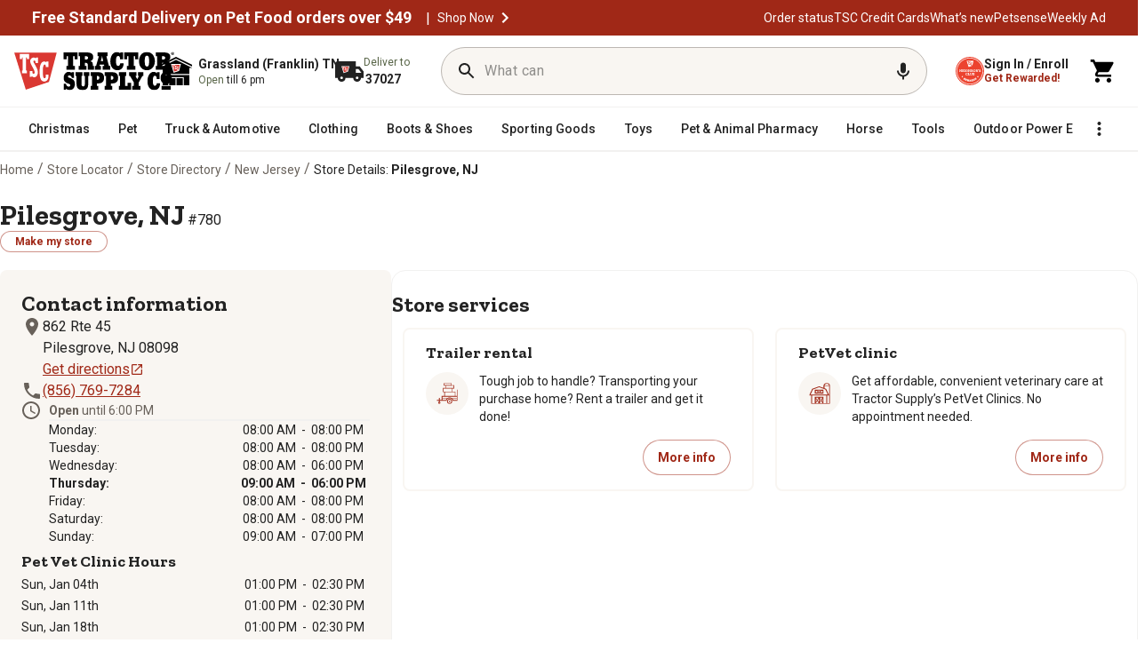

--- FILE ---
content_type: text/html;charset=utf-8
request_url: https://www.tractorsupply.com/tsc/store_Pilesgrove-NJ-08098_780
body_size: 95041
content:
<!DOCTYPE html><html lang="en" data-critters-container="" style="padding-right: 0px; overflow: unset;"><head class="at-element-marker"><style type="text/css">@keyframes atNodeInserted41 {from {opacity:0.99} to {opacity:1} }
.searchbar__form{animation-duration:0.001s;animation-name:atNodeInserted41;visibility:hidden}</style><meta charset="utf-8"/><meta name="viewport" content="width=device-width"/><title>Tractor Supply Pilesgrove, NJ Store | Shop for Pet, Gardening, Hardware and More</title><meta name="description" content="Locate store hours, directions, address and phone number for the Tractor Supply Company store in Pilesgrove, NJ. We carry products for lawn and garden, livestock, pet care, equine, and more!"/><meta property="og:title" content="Tractor Supply Pilesgrove, NJ Store | Shop for Pet, Gardening, Hardware and More"/><meta property="og:type" content="localstore"/><meta property="og:url" content="https://www.tractorsupply.com/tsc/store_Pilesgrove-NJ-08098_780"/><meta property="og:site_name" content="Tractor Supply Company"/><meta property="og:description" content="Locate store hours, directions, address and phone number for the Tractor Supply Company store in Pilesgrove, NJ. We carry products for lawn and garden, livestock, pet care, equine, and more!"/><meta property="og:image" content="https://media.tractorsupply.com/is/image/TractorSupplyCompany/2019-tsc-store-front-social?$1200PNG$"/><link rel="canonical" href="https://www.tractorsupply.com/tsc/store_Pilesgrove-NJ-08098_780"/><meta name="next-head-count" content="11"/><meta name="format-detection" content="telephone=no"/><meta http-equiv="X-UA-Compatible" content="IE=edge,chrome=1"/><meta property="fb:app_id" content="347816265418317"/><meta property="og:type" content="product"/><meta property="og:site_name" content="Tractor Supply Company"/><meta name="pageName" content="StoreLocator"/><title>Tractor Supply Co.</title><link rel="shortcut icon" href="https://www.tractorsupply.com/etc.clientlibs/tractorsupplycompanycloudservice/clientlibs/clientlib-site/resources/images/tsc_icon_favicon.ico"/><link rel="apple-touch-icon-precomposed" href="//media.tractorsupply.com/is/image/TractorSupplyCompany/2016-tsc-favicon?$60FAVPNG$" sizes="60x60"/><link rel="apple-touch-icon-precomposed" href="//media.tractorsupply.com/is/image/TractorSupplyCompany/2016-tsc-favicon?$72FAVPNG$" sizes="72x72"/><link rel="apple-touch-icon-precomposed" href="//media.tractorsupply.com/is/image/TractorSupplyCompany/2016-tsc-favicon?$76FAVPNG$" sizes="76x76"/><link rel="apple-touch-icon-precomposed" href="//media.tractorsupply.com/is/image/TractorSupplyCompany/2016-tsc-favicon?$114FAVPNG$" sizes="114x114"/><link rel="apple-touch-icon-precomposed" href="//media.tractorsupply.com/is/image/TractorSupplyCompany/2016-tsc-favicon?$120FAVPNG$" sizes="120x120"/><link rel="apple-touch-icon-precomposed" href="//media.tractorsupply.com/is/image/TractorSupplyCompany/2016-tsc-favicon?$144FAVPNG$" sizes="144x144"/><link rel="apple-touch-icon-precomposed" href="//media.tractorsupply.com/is/image/TractorSupplyCompany/2016-tsc-favicon?$152FAVPNG$" sizes="152x152"/><link href="https://tractorsupply.tt.omtrdc.net" rel="preconnect"/><link href="https://media.tractorsupply.com" rel="preconnect"/><link rel="stylesheet" href="/slo/_next/static/css/bbdda869ecb41b34.css" data-n-g="" media="all" onload="this.media=&#39;all&#39;"/><noscript>&lt;link rel="stylesheet" href="/slo/_next/static/css/bbdda869ecb41b34.css" data-n-g&gt;</noscript><style>.__className_8ae317{font-family:'__Roboto_8ae317', '__Roboto_Fallback_8ae317';font-style:normal}.__variable_8ae317{--tsc-roboto:'__Roboto_8ae317', '__Roboto_Fallback_8ae317'
}.__variable_39fc2c{--tsc-zilla:'__Zilla_Slab_39fc2c', '__Zilla_Slab_Fallback_39fc2c'
}</style><link rel="stylesheet" href="/slo/_next/static/css/c28b27d6b7eb554d.css" data-n-p="" media="all" onload="this.media=&#39;all&#39;"/><noscript>&lt;link rel="stylesheet" href="/slo/_next/static/css/c28b27d6b7eb554d.css" data-n-p&gt;</noscript><noscript data-n-css=""></noscript>

                              </head><body id="storeLocatorApp" class="__variable_8ae317 __variable_39fc2c __className_8ae317 antialiased" data-version="0.25.2" data-qa="storeLocatorApp"><iframe src="about:blank" title="" role="presentation" loading="eager" style="width: 0px; height: 0px; border: 0px; display: none;"></iframe><style>@keyframes dot-loader { 
  0% {
    transform: scale(1);
    background-color: #A02817;
  }
  50% {
    transform: scale(2);
    background-color: #A02817;
  }
  100% {
    transform: scale(1);
  }
 }</style><style data-emotion="css-global" data-s="">html{-webkit-font-smoothing:antialiased;-moz-osx-font-smoothing:grayscale;box-sizing:border-box;-webkit-text-size-adjust:100%;}*,*::before,*::after{box-sizing:inherit;}strong,b{font-weight:700;}body{margin:0;color:#222222;background-color:#ffffff;}@media print{body{background-color:#ffffff;}}body::backdrop{background-color:#ffffff;}</style><style data-emotion="css-global" data-s="">@-webkit-keyframes mui-auto-fill { 
  0% { display: block; }
} @keyframes mui-auto-fill { 
  0% { display: block; }
} @-webkit-keyframes mui-auto-fill-cancel { 
  0% { display: block; }
} @keyframes mui-auto-fill-cancel { 
  0% { display: block; }
}</style><style data-emotion="css-global" data-s="">@-webkit-keyframes mui-auto-fill { 
  0% { display: block; }
} @keyframes mui-auto-fill { 
  0% { display: block; }
} @-webkit-keyframes mui-auto-fill-cancel { 
  0% { display: block; }
} @keyframes mui-auto-fill-cancel { 
  0% { display: block; }
}</style><style data-emotion="css-global" data-s="">@-webkit-keyframes mui-auto-fill { 
  0% { display: block; }
} @keyframes mui-auto-fill { 
  0% { display: block; }
} @-webkit-keyframes mui-auto-fill-cancel { 
  0% { display: block; }
} @keyframes mui-auto-fill-cancel { 
  0% { display: block; }
}</style><style data-emotion="css-global" data-s="">@-webkit-keyframes mui-auto-fill { 
  0% { display: block; }
} @keyframes mui-auto-fill { 
  0% { display: block; }
} @-webkit-keyframes mui-auto-fill-cancel { 
  0% { display: block; }
} @keyframes mui-auto-fill-cancel { 
  0% { display: block; }
}</style><style data-emotion="css 1svsvwq" data-s="">.css-1svsvwq{min-height:100vh;display:-webkit-box;display:-webkit-flex;display:-ms-flexbox;display:flex;-webkit-flex-direction:column;-ms-flex-direction:column;flex-direction:column;}</style><style data-emotion="css 1cl3ihv" data-s="">.css-1cl3ihv{-webkit-text-decoration:underline;text-decoration:underline;text-decoration-color:rgba(25, 118, 210, 0.4);}.css-1cl3ihv:hover{text-decoration-color:inherit;}</style><style data-emotion="css z4r21k" data-s="">.css-z4r21k{margin:0;font:inherit;color:#1976d2;-webkit-text-decoration:underline;text-decoration:underline;text-decoration-color:rgba(25, 118, 210, 0.4);}.css-z4r21k:hover{text-decoration-color:inherit;}</style><style data-emotion="css 1cl3ihv" data-s="">.css-1cl3ihv{-webkit-text-decoration:underline;text-decoration:underline;text-decoration-color:rgba(25, 118, 210, 0.4);}.css-1cl3ihv:hover{text-decoration-color:inherit;}</style><style data-emotion="css z4r21k" data-s="">.css-z4r21k{margin:0;font:inherit;color:#1976d2;-webkit-text-decoration:underline;text-decoration:underline;text-decoration-color:rgba(25, 118, 210, 0.4);}.css-z4r21k:hover{text-decoration-color:inherit;}</style><style data-emotion="css 1cl3ihv" data-s="">.css-1cl3ihv{-webkit-text-decoration:underline;text-decoration:underline;text-decoration-color:rgba(25, 118, 210, 0.4);}.css-1cl3ihv:hover{text-decoration-color:inherit;}</style><style data-emotion="css z4r21k" data-s="">.css-z4r21k{margin:0;font:inherit;color:#1976d2;-webkit-text-decoration:underline;text-decoration:underline;text-decoration-color:rgba(25, 118, 210, 0.4);}.css-z4r21k:hover{text-decoration-color:inherit;}</style><style data-emotion="css 1cl3ihv" data-s="">.css-1cl3ihv{-webkit-text-decoration:underline;text-decoration:underline;text-decoration-color:rgba(25, 118, 210, 0.4);}.css-1cl3ihv:hover{text-decoration-color:inherit;}</style><style data-emotion="css z4r21k" data-s="">.css-z4r21k{margin:0;font:inherit;color:#1976d2;-webkit-text-decoration:underline;text-decoration:underline;text-decoration-color:rgba(25, 118, 210, 0.4);}.css-z4r21k:hover{text-decoration-color:inherit;}</style><style data-emotion="css 1cl3ihv" data-s="">.css-1cl3ihv{-webkit-text-decoration:underline;text-decoration:underline;text-decoration-color:rgba(25, 118, 210, 0.4);}.css-1cl3ihv:hover{text-decoration-color:inherit;}</style><style data-emotion="css z4r21k" data-s="">.css-z4r21k{margin:0;font:inherit;color:#1976d2;-webkit-text-decoration:underline;text-decoration:underline;text-decoration-color:rgba(25, 118, 210, 0.4);}.css-z4r21k:hover{text-decoration-color:inherit;}</style><style data-emotion="css 1cl3ihv" data-s="">.css-1cl3ihv{-webkit-text-decoration:underline;text-decoration:underline;text-decoration-color:rgba(25, 118, 210, 0.4);}.css-1cl3ihv:hover{text-decoration-color:inherit;}</style><style data-emotion="css z4r21k" data-s="">.css-z4r21k{margin:0;font:inherit;color:#1976d2;-webkit-text-decoration:underline;text-decoration:underline;text-decoration-color:rgba(25, 118, 210, 0.4);}.css-z4r21k:hover{text-decoration-color:inherit;}</style><style data-emotion="css 1cl3ihv" data-s="">.css-1cl3ihv{-webkit-text-decoration:underline;text-decoration:underline;text-decoration-color:rgba(25, 118, 210, 0.4);}.css-1cl3ihv:hover{text-decoration-color:inherit;}</style><style data-emotion="css z4r21k" data-s="">.css-z4r21k{margin:0;font:inherit;color:#1976d2;-webkit-text-decoration:underline;text-decoration:underline;text-decoration-color:rgba(25, 118, 210, 0.4);}.css-z4r21k:hover{text-decoration-color:inherit;}</style><style data-emotion="css 1cl3ihv" data-s="">.css-1cl3ihv{-webkit-text-decoration:underline;text-decoration:underline;text-decoration-color:rgba(25, 118, 210, 0.4);}.css-1cl3ihv:hover{text-decoration-color:inherit;}</style><style data-emotion="css z4r21k" data-s="">.css-z4r21k{margin:0;font:inherit;color:#1976d2;-webkit-text-decoration:underline;text-decoration:underline;text-decoration-color:rgba(25, 118, 210, 0.4);}.css-z4r21k:hover{text-decoration-color:inherit;}</style><style data-emotion="css 1cl3ihv" data-s="">.css-1cl3ihv{-webkit-text-decoration:underline;text-decoration:underline;text-decoration-color:rgba(25, 118, 210, 0.4);}.css-1cl3ihv:hover{text-decoration-color:inherit;}</style><style data-emotion="css z4r21k" data-s="">.css-z4r21k{margin:0;font:inherit;color:#1976d2;-webkit-text-decoration:underline;text-decoration:underline;text-decoration-color:rgba(25, 118, 210, 0.4);}.css-z4r21k:hover{text-decoration-color:inherit;}</style><style data-emotion="css 1cl3ihv" data-s="">.css-1cl3ihv{-webkit-text-decoration:underline;text-decoration:underline;text-decoration-color:rgba(25, 118, 210, 0.4);}.css-1cl3ihv:hover{text-decoration-color:inherit;}</style><style data-emotion="css z4r21k" data-s="">.css-z4r21k{margin:0;font:inherit;color:#1976d2;-webkit-text-decoration:underline;text-decoration:underline;text-decoration-color:rgba(25, 118, 210, 0.4);}.css-z4r21k:hover{text-decoration-color:inherit;}</style><style data-emotion="css 1cl3ihv" data-s="">.css-1cl3ihv{-webkit-text-decoration:underline;text-decoration:underline;text-decoration-color:rgba(25, 118, 210, 0.4);}.css-1cl3ihv:hover{text-decoration-color:inherit;}</style><style data-emotion="css z4r21k" data-s="">.css-z4r21k{margin:0;font:inherit;color:#1976d2;-webkit-text-decoration:underline;text-decoration:underline;text-decoration-color:rgba(25, 118, 210, 0.4);}.css-z4r21k:hover{text-decoration-color:inherit;}</style><style data-emotion="css 1cl3ihv" data-s="">.css-1cl3ihv{-webkit-text-decoration:underline;text-decoration:underline;text-decoration-color:rgba(25, 118, 210, 0.4);}.css-1cl3ihv:hover{text-decoration-color:inherit;}</style><style data-emotion="css z4r21k" data-s="">.css-z4r21k{margin:0;font:inherit;color:#1976d2;-webkit-text-decoration:underline;text-decoration:underline;text-decoration-color:rgba(25, 118, 210, 0.4);}.css-z4r21k:hover{text-decoration-color:inherit;}</style><style data-emotion="css 1cl3ihv" data-s="">.css-1cl3ihv{-webkit-text-decoration:underline;text-decoration:underline;text-decoration-color:rgba(25, 118, 210, 0.4);}.css-1cl3ihv:hover{text-decoration-color:inherit;}</style><style data-emotion="css z4r21k" data-s="">.css-z4r21k{margin:0;font:inherit;color:#1976d2;-webkit-text-decoration:underline;text-decoration:underline;text-decoration-color:rgba(25, 118, 210, 0.4);}.css-z4r21k:hover{text-decoration-color:inherit;}</style><style data-emotion="css 1cl3ihv" data-s="">.css-1cl3ihv{-webkit-text-decoration:underline;text-decoration:underline;text-decoration-color:rgba(25, 118, 210, 0.4);}.css-1cl3ihv:hover{text-decoration-color:inherit;}</style><style data-emotion="css z4r21k" data-s="">.css-z4r21k{margin:0;font:inherit;color:#1976d2;-webkit-text-decoration:underline;text-decoration:underline;text-decoration-color:rgba(25, 118, 210, 0.4);}.css-z4r21k:hover{text-decoration-color:inherit;}</style><style data-emotion="css 1cl3ihv" data-s="">.css-1cl3ihv{-webkit-text-decoration:underline;text-decoration:underline;text-decoration-color:rgba(25, 118, 210, 0.4);}.css-1cl3ihv:hover{text-decoration-color:inherit;}</style><style data-emotion="css z4r21k" data-s="">.css-z4r21k{margin:0;font:inherit;color:#1976d2;-webkit-text-decoration:underline;text-decoration:underline;text-decoration-color:rgba(25, 118, 210, 0.4);}.css-z4r21k:hover{text-decoration-color:inherit;}</style><style data-emotion="css 1cl3ihv" data-s="">.css-1cl3ihv{-webkit-text-decoration:underline;text-decoration:underline;text-decoration-color:rgba(25, 118, 210, 0.4);}.css-1cl3ihv:hover{text-decoration-color:inherit;}</style><style data-emotion="css z4r21k" data-s="">.css-z4r21k{margin:0;font:inherit;color:#1976d2;-webkit-text-decoration:underline;text-decoration:underline;text-decoration-color:rgba(25, 118, 210, 0.4);}.css-z4r21k:hover{text-decoration-color:inherit;}</style><style data-emotion="css 1cl3ihv" data-s="">.css-1cl3ihv{-webkit-text-decoration:underline;text-decoration:underline;text-decoration-color:rgba(25, 118, 210, 0.4);}.css-1cl3ihv:hover{text-decoration-color:inherit;}</style><style data-emotion="css z4r21k" data-s="">.css-z4r21k{margin:0;font:inherit;color:#1976d2;-webkit-text-decoration:underline;text-decoration:underline;text-decoration-color:rgba(25, 118, 210, 0.4);}.css-z4r21k:hover{text-decoration-color:inherit;}</style><style data-emotion="css 1cl3ihv" data-s="">.css-1cl3ihv{-webkit-text-decoration:underline;text-decoration:underline;text-decoration-color:rgba(25, 118, 210, 0.4);}.css-1cl3ihv:hover{text-decoration-color:inherit;}</style><style data-emotion="css z4r21k" data-s="">.css-z4r21k{margin:0;font:inherit;color:#1976d2;-webkit-text-decoration:underline;text-decoration:underline;text-decoration-color:rgba(25, 118, 210, 0.4);}.css-z4r21k:hover{text-decoration-color:inherit;}</style><style data-emotion="css 1cl3ihv" data-s="">.css-1cl3ihv{-webkit-text-decoration:underline;text-decoration:underline;text-decoration-color:rgba(25, 118, 210, 0.4);}.css-1cl3ihv:hover{text-decoration-color:inherit;}</style><style data-emotion="css z4r21k" data-s="">.css-z4r21k{margin:0;font:inherit;color:#1976d2;-webkit-text-decoration:underline;text-decoration:underline;text-decoration-color:rgba(25, 118, 210, 0.4);}.css-z4r21k:hover{text-decoration-color:inherit;}</style><style data-emotion="css 1cl3ihv" data-s="">.css-1cl3ihv{-webkit-text-decoration:underline;text-decoration:underline;text-decoration-color:rgba(25, 118, 210, 0.4);}.css-1cl3ihv:hover{text-decoration-color:inherit;}</style><style data-emotion="css z4r21k" data-s="">.css-z4r21k{margin:0;font:inherit;color:#1976d2;-webkit-text-decoration:underline;text-decoration:underline;text-decoration-color:rgba(25, 118, 210, 0.4);}.css-z4r21k:hover{text-decoration-color:inherit;}</style><style data-emotion="css 1cl3ihv" data-s="">.css-1cl3ihv{-webkit-text-decoration:underline;text-decoration:underline;text-decoration-color:rgba(25, 118, 210, 0.4);}.css-1cl3ihv:hover{text-decoration-color:inherit;}</style><style data-emotion="css z4r21k" data-s="">.css-z4r21k{margin:0;font:inherit;color:#1976d2;-webkit-text-decoration:underline;text-decoration:underline;text-decoration-color:rgba(25, 118, 210, 0.4);}.css-z4r21k:hover{text-decoration-color:inherit;}</style><style data-emotion="css 1cl3ihv" data-s="">.css-1cl3ihv{-webkit-text-decoration:underline;text-decoration:underline;text-decoration-color:rgba(25, 118, 210, 0.4);}.css-1cl3ihv:hover{text-decoration-color:inherit;}</style><style data-emotion="css z4r21k" data-s="">.css-z4r21k{margin:0;font:inherit;color:#1976d2;-webkit-text-decoration:underline;text-decoration:underline;text-decoration-color:rgba(25, 118, 210, 0.4);}.css-z4r21k:hover{text-decoration-color:inherit;}</style><style data-emotion="css 1cl3ihv" data-s="">.css-1cl3ihv{-webkit-text-decoration:underline;text-decoration:underline;text-decoration-color:rgba(25, 118, 210, 0.4);}.css-1cl3ihv:hover{text-decoration-color:inherit;}</style><style data-emotion="css z4r21k" data-s="">.css-z4r21k{margin:0;font:inherit;color:#1976d2;-webkit-text-decoration:underline;text-decoration:underline;text-decoration-color:rgba(25, 118, 210, 0.4);}.css-z4r21k:hover{text-decoration-color:inherit;}</style><style data-emotion="css bmnw9m" data-s="">.css-bmnw9m{position:relative;width:100%;}.css-bmnw9m input{border:unset!important;}.css-bmnw9m button{outline:none!important;}.css-bmnw9m svg{vertical-align:unset!important;overflow:unset!important;}.css-bmnw9m .MuiAppBar-root{position:fixed;}@media (min-width:960px){.css-bmnw9m{height:170px!important;}}@media (min-width:600px) and (max-width:959.95px){.css-bmnw9m{height:205px!important;}}@media (max-width:599.95px){.css-bmnw9m{height:173px!important;z-index:1045;}}</style><style data-emotion="css 1kabvis" data-s="">.css-1kabvis{display:none!important;}</style><style data-emotion="css zrbx97" data-s="">.css-zrbx97{display:-webkit-box;display:-webkit-flex;display:-ms-flexbox;display:flex;-webkit-flex-direction:column;-ms-flex-direction:column;flex-direction:column;width:100%;box-sizing:border-box;-webkit-flex-shrink:0;-ms-flex-negative:0;flex-shrink:0;position:fixed;z-index:1100;top:0;left:auto;right:0;background-color:#A02817;color:#fff;z-index:1039!important;position:fixed!important;left:0;right:0;top:0;width:100%;display:-webkit-box;display:-webkit-flex;display:-ms-flexbox;display:flex;-webkit-flex-direction:column;-ms-flex-direction:column;flex-direction:column;background-color:transparent;box-shadow:none;}@media print{.css-zrbx97{position:absolute;}}</style><style data-emotion="css o0nw3h" data-s="">.css-o0nw3h{background-color:#fff;color:rgba(0, 0, 0, 0.87);-webkit-transition:box-shadow 300ms cubic-bezier(0.4, 0, 0.2, 1) 0ms;transition:box-shadow 300ms cubic-bezier(0.4, 0, 0.2, 1) 0ms;box-shadow:0px 2px 4px -1px rgba(0,0,0,0.2),0px 4px 5px 0px rgba(0,0,0,0.14),0px 1px 10px 0px rgba(0,0,0,0.12);display:-webkit-box;display:-webkit-flex;display:-ms-flexbox;display:flex;-webkit-flex-direction:column;-ms-flex-direction:column;flex-direction:column;width:100%;box-sizing:border-box;-webkit-flex-shrink:0;-ms-flex-negative:0;flex-shrink:0;position:fixed;z-index:1100;top:0;left:auto;right:0;background-color:#A02817;color:#fff;z-index:1039!important;position:fixed!important;left:0;right:0;top:0;width:100%;display:-webkit-box;display:-webkit-flex;display:-ms-flexbox;display:flex;-webkit-flex-direction:column;-ms-flex-direction:column;flex-direction:column;background-color:transparent;box-shadow:none;}@media print{.css-o0nw3h{position:absolute;}}</style><style data-emotion="css 18jqfyr" data-s="">.css-18jqfyr{display:-webkit-box;display:-webkit-flex;display:-ms-flexbox;display:flex;-webkit-flex-direction:column;-ms-flex-direction:column;flex-direction:column;position:relative;}</style><style data-emotion="css 131v45m" data-s="">@media (min-width:0px){.css-131v45m{display:block;}}@media (min-width:960px){.css-131v45m{display:block;}}</style><style data-emotion="css 1h8h6wz" data-s="">.css-1h8h6wz{width:100%;background-color:#A02817;display:-webkit-box;display:-webkit-flex;display:-ms-flexbox;display:flex;-webkit-box-pack:justify;-webkit-justify-content:space-between;justify-content:space-between;-webkit-align-items:center;-webkit-box-align:center;-ms-flex-align:center;align-items:center;padding:4px 16px;box-sizing:border-box;position:-webkit-sticky;position:sticky;top:0;height:40px!important;-webkit-order:2;-ms-flex-order:2;order:2;}@media (min-width:600px){.css-1h8h6wz{padding:4px 36px;}}@media (min-width:0px) and (max-width:599.95px){.css-1h8h6wz{height:auto!important;}}</style><style data-emotion="css of3u4n" data-s="">.css-of3u4n{width:100%;background-color:#A02817;display:-webkit-box;display:-webkit-flex;display:-ms-flexbox;display:flex;-webkit-box-pack:justify;-webkit-justify-content:space-between;justify-content:space-between;-webkit-align-items:center;-webkit-box-align:center;-ms-flex-align:center;align-items:center;padding:4px 16px;box-sizing:border-box;position:-webkit-sticky;position:sticky;top:0;height:40px!important;-webkit-order:2;-ms-flex-order:2;order:2;}@media (min-width:600px){.css-of3u4n{padding:4px 36px;}}@media (min-width:0px) and (max-width:599.95px){.css-of3u4n{height:auto!important;}}</style><style data-emotion="css w37wzt" data-s="">.css-w37wzt{display:-webkit-box;display:-webkit-flex;display:-ms-flexbox;display:flex;-webkit-flex-direction:row;-ms-flex-direction:row;flex-direction:row;-webkit-align-items:center;-webkit-box-align:center;-ms-flex-align:center;align-items:center;gap:0;position:relative;width:-webkit-fit-content;width:-moz-fit-content;width:fit-content;margin:0;}@media (max-width:959.95px){.css-w37wzt{width:-webkit-fit-content;width:-moz-fit-content;width:fit-content;position:relative;-webkit-align-items:center;-webkit-box-align:center;-ms-flex-align:center;align-items:center;-webkit-box-pack:center;-ms-flex-pack:center;-webkit-justify-content:center;justify-content:center;margin:0 auto;}}</style><style data-emotion="css vtbjk9" data-s="">.css-vtbjk9{display:-webkit-box;display:-webkit-flex;display:-ms-flexbox;display:flex;-webkit-flex-direction:column;-ms-flex-direction:column;flex-direction:column;display:-webkit-box;display:-webkit-flex;display:-ms-flexbox;display:flex;-webkit-flex-direction:row;-ms-flex-direction:row;flex-direction:row;-webkit-align-items:center;-webkit-box-align:center;-ms-flex-align:center;align-items:center;gap:0;position:relative;width:-webkit-fit-content;width:-moz-fit-content;width:fit-content;margin:0;}@media (max-width:959.95px){.css-vtbjk9{width:-webkit-fit-content;width:-moz-fit-content;width:fit-content;position:relative;-webkit-align-items:center;-webkit-box-align:center;-ms-flex-align:center;align-items:center;-webkit-box-pack:center;-ms-flex-pack:center;-webkit-justify-content:center;justify-content:center;margin:0 auto;}}</style><style data-emotion="css 1lhfbvm" data-s="">.css-1lhfbvm{display:-webkit-box;display:-webkit-flex;display:-ms-flexbox;display:flex;-webkit-flex-direction:row;-ms-flex-direction:row;flex-direction:row;-webkit-align-items:center;-webkit-box-align:center;-ms-flex-align:center;align-items:center;width:-webkit-fit-content;width:-moz-fit-content;width:fit-content;gap:8px;position:relative;}@media (max-width:599.95px){.css-1lhfbvm{width:-webkit-fit-content;width:-moz-fit-content;width:fit-content;-webkit-align-items:center;-webkit-box-align:center;-ms-flex-align:center;align-items:center;text-align:center;}}</style><style data-emotion="css 1lbs1c0" data-s="">.css-1lbs1c0{display:-webkit-box;display:-webkit-flex;display:-ms-flexbox;display:flex;-webkit-flex-direction:row;-ms-flex-direction:row;flex-direction:row;-webkit-align-items:center;-webkit-box-align:center;-ms-flex-align:center;align-items:center;width:-webkit-fit-content;width:-moz-fit-content;width:fit-content;gap:8px;position:relative;}@media (max-width:599.95px){.css-1lbs1c0{width:-webkit-fit-content;width:-moz-fit-content;width:fit-content;-webkit-align-items:center;-webkit-box-align:center;-ms-flex-align:center;align-items:center;text-align:center;}}</style><style data-emotion="css 1tstt2f" data-s="">.css-1tstt2f{display:-webkit-box;display:-webkit-flex;display:-ms-flexbox;display:flex;-webkit-align-items:center;-webkit-box-align:center;-ms-flex-align:center;align-items:center;width:-webkit-fit-content;width:-moz-fit-content;width:fit-content;}@media (min-width:0px){.css-1tstt2f{-webkit-flex-direction:column;-ms-flex-direction:column;flex-direction:column;}}@media (min-width:600px){.css-1tstt2f{-webkit-flex-direction:row;-ms-flex-direction:row;flex-direction:row;}}</style><style data-emotion="css 1ophf2d" data-s="">.css-1ophf2d{font-size:18px!important;line-height:20px!important;font-weight:700!important;color:#FFFFFF!important;-webkit-text-decoration:none;text-decoration:none;cursor:pointer;}@media (max-width:599.95px){.css-1ophf2d{white-space:nowrap;overflow:hidden;text-overflow:ellipsis;max-width:340px;}}.css-1ophf2d:hover{-webkit-text-decoration:none;text-decoration:none;}</style><style data-emotion="css xvc5iw" data-s="">.css-xvc5iw{margin:0;font-size:0.875rem;font-family:var(--tsc-roboto),var(--tsc-zilla);font-weight:400;line-height:1.5;font-size:18px!important;line-height:20px!important;font-weight:700!important;color:#FFFFFF!important;-webkit-text-decoration:none;text-decoration:none;cursor:pointer;}@media (max-width:599.95px){.css-xvc5iw{white-space:nowrap;overflow:hidden;text-overflow:ellipsis;max-width:340px;}}.css-xvc5iw:hover{-webkit-text-decoration:none;text-decoration:none;}</style><style data-emotion="css b9m3te" data-s="">.css-b9m3te{display:-webkit-box;display:-webkit-flex;display:-ms-flexbox;display:flex;-webkit-flex-direction:row;-ms-flex-direction:row;flex-direction:row;-webkit-align-items:center;-webkit-box-align:center;-ms-flex-align:center;align-items:center;margin-left:8px;}</style><style data-emotion="css 74i6nw" data-s="">.css-74i6nw{color:#FFFFFF!important;padding:0 8px;}@media (max-width:599.95px){.css-74i6nw{display:none;}}@media (min-width:600px) and (max-width:959.95px){.css-74i6nw{display:inline-block;}}</style><style data-emotion="css jjv99e" data-s="">.css-jjv99e{color:#FFFFFF!important;padding:0 8px;}@media (max-width:599.95px){.css-jjv99e{display:none;}}@media (min-width:600px) and (max-width:959.95px){.css-jjv99e{display:inline-block;}}</style><style data-emotion="css 1eonvqq" data-s="">.css-1eonvqq{font-size:14px;line-height:16px;font-weight:400;color:#FFFFFF!important;cursor:pointer;-webkit-text-decoration:none;text-decoration:none;}.css-1eonvqq:hover{-webkit-text-decoration:none;text-decoration:none;}</style><style data-emotion="css lu1vcg" data-s="">.css-lu1vcg{display:-webkit-box;display:-webkit-flex;display:-ms-flexbox;display:flex;-webkit-align-items:flex-start;-webkit-box-align:flex-start;-ms-flex-align:flex-start;align-items:flex-start;color:#FFFFFF!important;width:24px;height:24px;cursor:pointer;}</style><style data-emotion="css ieyjs8" data-s="">.css-ieyjs8{display:-webkit-box;display:-webkit-flex;display:-ms-flexbox;display:flex;-webkit-align-items:flex-start;-webkit-box-align:flex-start;-ms-flex-align:flex-start;align-items:flex-start;color:#FFFFFF!important;width:24px;height:24px;cursor:pointer;}</style><style data-emotion="css vubbuv" data-s="">.css-vubbuv{-webkit-user-select:none;-moz-user-select:none;-ms-user-select:none;user-select:none;width:1em;height:1em;display:inline-block;fill:currentColor;-webkit-flex-shrink:0;-ms-flex-negative:0;flex-shrink:0;-webkit-transition:fill 200ms cubic-bezier(0.4, 0, 0.2, 1) 0ms;transition:fill 200ms cubic-bezier(0.4, 0, 0.2, 1) 0ms;font-size:1.5rem;}</style><style data-emotion="css 1raqrec" data-s="">.css-1raqrec{display:none;-webkit-flex-direction:row;-ms-flex-direction:row;flex-direction:row;gap:32px;-webkit-flex-shrink:1;-ms-flex-negative:1;flex-shrink:1;min-width:0;}@media (min-width:960px){.css-1raqrec{display:-webkit-box;display:-webkit-flex;display:-ms-flexbox;display:flex;}}</style><style data-emotion="css 1kzq6ni" data-s="">.css-1kzq6ni{display:-webkit-box;display:-webkit-flex;display:-ms-flexbox;display:flex;-webkit-flex-direction:column;-ms-flex-direction:column;flex-direction:column;display:none;-webkit-flex-direction:row;-ms-flex-direction:row;flex-direction:row;gap:32px;-webkit-flex-shrink:1;-ms-flex-negative:1;flex-shrink:1;min-width:0;}@media (min-width:960px){.css-1kzq6ni{display:-webkit-box;display:-webkit-flex;display:-ms-flexbox;display:flex;}}</style><style data-emotion="css 1fu5ipz" data-s="">.css-1fu5ipz{font-size:14px;line-height:16px;font-weight:400;color:#FFFFFF!important;cursor:pointer;-webkit-text-decoration:none;text-decoration:none;}.css-1fu5ipz:hover{-webkit-text-decoration:underline;text-decoration:underline;}</style><style data-emotion="css 125rm4p" data-s="">.css-125rm4p{-webkit-order:3;-ms-flex-order:3;order:3;width:100%;background-color:#fff;position:relative;-webkit-transition:top 0.3s ease-in-out;transition:top 0.3s ease-in-out;}@media (min-width:0px){.css-125rm4p{display:none;}}@media (min-width:600px){.css-125rm4p{display:block;}}</style><style data-emotion="css b7phy3" data-s="">.css-b7phy3{padding-left:16px;padding-right:16px;display:-webkit-box;display:-webkit-flex;display:-ms-flexbox;display:flex;background-color:#ffffff;height:80px;-webkit-align-items:center;-webkit-box-align:center;-ms-flex-align:center;align-items:center;color:black;-webkit-box-pack:space-around;-ms-flex-pack:space-around;-webkit-justify-content:space-around;justify-content:space-around;gap:8px;}</style><style data-emotion="css 1rf7rv4" data-s="">@media (min-width:600px){.css-1rf7rv4{display:-webkit-box;display:-webkit-flex;display:-ms-flexbox;display:flex;}}@media (min-width:960px){.css-1rf7rv4{display:none;}}</style><style data-emotion="css 16pinz9" data-s="">.css-16pinz9{display:-webkit-box;display:-webkit-flex;display:-ms-flexbox;display:flex;-webkit-flex-direction:column;-ms-flex-direction:column;flex-direction:column;-webkit-align-items:center;-webkit-box-align:center;-ms-flex-align:center;align-items:center;-webkit-box-pack:center;-ms-flex-pack:center;-webkit-justify-content:center;justify-content:center;-webkit-text-decoration:none!important;text-decoration:none!important;}</style><style data-emotion="css 3adioq" data-s="">.css-3adioq{line-height:0px!important;}</style><style data-emotion="css pfylu5" data-s="">.css-pfylu5 svg{height:40px;}</style><style data-emotion="css 4xenkm" data-s="">.css-4xenkm{z-index:1200;z-index:1051;}@media (max-width:599.95px){.css-4xenkm{z-index:1045!important;}}@media (min-width:600px){.css-4xenkm{z-index:1038!important;}}.css-4xenkm .MuiModal-backdrop{background-color:rgb(0, 0, 0, 0.4);}</style><style data-emotion="css 1tfg01p" data-s="">.css-1tfg01p{-webkit-text-decoration:underline;text-decoration:underline;text-decoration-color:rgba(160, 40, 23, 0.4);}.css-1tfg01p:hover{text-decoration-color:inherit;}</style><style data-emotion="css 10yaka1" data-s="">.css-10yaka1{margin:0;font:inherit;color:#A02817;-webkit-text-decoration:underline;text-decoration:underline;text-decoration-color:rgba(160, 40, 23, 0.4);}.css-10yaka1:hover{text-decoration-color:inherit;}</style><style data-emotion="css u6v8er" data-s="">.css-u6v8er{display:-webkit-box;display:-webkit-flex;display:-ms-flexbox;display:flex;-webkit-flex-direction:column;-ms-flex-direction:column;flex-direction:column;-webkit-align-items:center;-webkit-box-align:center;-ms-flex-align:center;align-items:center;-webkit-box-pack:center;-ms-flex-pack:center;-webkit-justify-content:center;justify-content:center;}</style><style data-emotion="css phf4za" data-s="">.css-phf4za{box-sizing:border-box;-webkit-flex-direction:row;-ms-flex-direction:row;flex-direction:row;display:-webkit-box;display:-webkit-flex;display:-ms-flexbox;display:flex;-webkit-box-pack:center;-ms-flex-pack:center;-webkit-justify-content:center;justify-content:center;-webkit-align-items:center;-webkit-box-align:center;-ms-flex-align:center;align-items:center;}@media (min-width:960px){.css-phf4za{width:350px;}}@media (min-width:1200px){.css-phf4za{width:350px;}}@media (min-width:1536px){.css-phf4za{width:335px;}}</style><style data-emotion="css 1h6lbir" data-s="">.css-1h6lbir{color:#A02817;font-family:var(--tsc-roboto),var(--tsc-zilla);font-weight:500;font-size:0.875rem;line-height:1.75;text-transform:uppercase;min-width:64px;padding:6px 8px;border-radius:4px;-webkit-transition:background-color 250ms cubic-bezier(0.4, 0, 0.2, 1) 0ms,box-shadow 250ms cubic-bezier(0.4, 0, 0.2, 1) 0ms,border-color 250ms cubic-bezier(0.4, 0, 0.2, 1) 0ms,color 250ms cubic-bezier(0.4, 0, 0.2, 1) 0ms;transition:background-color 250ms cubic-bezier(0.4, 0, 0.2, 1) 0ms,box-shadow 250ms cubic-bezier(0.4, 0, 0.2, 1) 0ms,border-color 250ms cubic-bezier(0.4, 0, 0.2, 1) 0ms,color 250ms cubic-bezier(0.4, 0, 0.2, 1) 0ms;height:40px;font-weight:700;font-size:1rem;text-transform:none;border-radius:2px;box-shadow:none;display:-webkit-box;display:-webkit-flex;display:-ms-flexbox;display:flex;padding-top:8px;padding-bottom:8px;padding-left:16px;padding-right:16px;gap:8px;-webkit-box-pack:start;-ms-flex-pack:start;-webkit-justify-content:flex-start;justify-content:flex-start;width:auto;height:auto;-webkit-flex:1 0 auto;-ms-flex:1 0 auto;flex:1 0 auto;position:relative;cursor:pointer;border-radius:112px;padding:8px;}.css-1h6lbir:hover{-webkit-text-decoration:none;text-decoration:none;background-color:rgba(160, 40, 23, 0.04);}@media (hover: none){.css-1h6lbir:hover{background-color:transparent;}}.css-1h6lbir.Mui-disabled{color:rgba(0, 0, 0, 0.26);}.css-1h6lbir:hover{background-color:#F9F6F2;}.css-1h6lbir.Mui-focusVisible{outline:none;background-color:#F9F6F2;border-radius:28px;}</style><style data-emotion="css 17h8odj" data-s="">.css-17h8odj{display:-webkit-inline-box;display:-webkit-inline-flex;display:-ms-inline-flexbox;display:inline-flex;-webkit-align-items:center;-webkit-box-align:center;-ms-flex-align:center;align-items:center;-webkit-box-pack:center;-ms-flex-pack:center;-webkit-justify-content:center;justify-content:center;position:relative;box-sizing:border-box;-webkit-tap-highlight-color:transparent;background-color:transparent;outline:0;border:0;margin:0;border-radius:0;padding:0;cursor:pointer;-webkit-user-select:none;-moz-user-select:none;-ms-user-select:none;user-select:none;vertical-align:middle;-moz-appearance:none;-webkit-appearance:none;-webkit-text-decoration:none;text-decoration:none;color:inherit;color:#A02817;font-family:var(--tsc-roboto),var(--tsc-zilla);font-weight:500;font-size:0.875rem;line-height:1.75;text-transform:uppercase;min-width:64px;padding:6px 8px;border-radius:4px;-webkit-transition:background-color 250ms cubic-bezier(0.4, 0, 0.2, 1) 0ms,box-shadow 250ms cubic-bezier(0.4, 0, 0.2, 1) 0ms,border-color 250ms cubic-bezier(0.4, 0, 0.2, 1) 0ms,color 250ms cubic-bezier(0.4, 0, 0.2, 1) 0ms;transition:background-color 250ms cubic-bezier(0.4, 0, 0.2, 1) 0ms,box-shadow 250ms cubic-bezier(0.4, 0, 0.2, 1) 0ms,border-color 250ms cubic-bezier(0.4, 0, 0.2, 1) 0ms,color 250ms cubic-bezier(0.4, 0, 0.2, 1) 0ms;height:40px;font-weight:700;font-size:1rem;text-transform:none;border-radius:2px;box-shadow:none;display:-webkit-box;display:-webkit-flex;display:-ms-flexbox;display:flex;padding-top:8px;padding-bottom:8px;padding-left:16px;padding-right:16px;gap:8px;-webkit-box-pack:start;-ms-flex-pack:start;-webkit-justify-content:flex-start;justify-content:flex-start;width:auto;height:auto;-webkit-flex:1 0 auto;-ms-flex:1 0 auto;flex:1 0 auto;position:relative;cursor:pointer;border-radius:112px;padding:8px;}.css-17h8odj::-moz-focus-inner{border-style:none;}.css-17h8odj.Mui-disabled{pointer-events:none;cursor:default;}@media print{.css-17h8odj{-webkit-print-color-adjust:exact;color-adjust:exact;}}.css-17h8odj:hover{-webkit-text-decoration:none;text-decoration:none;background-color:rgba(160, 40, 23, 0.04);}@media (hover: none){.css-17h8odj:hover{background-color:transparent;}}.css-17h8odj.Mui-disabled{color:rgba(0, 0, 0, 0.26);}.css-17h8odj:hover{background-color:#F9F6F2;}.css-17h8odj.Mui-focusVisible{outline:none;background-color:#F9F6F2;border-radius:28px;}</style><style data-emotion="css o2sdjw" data-s="">.css-o2sdjw svg{height:32px;width:50px;}</style><style data-emotion="css 19s7gcj" data-s="">.css-19s7gcj{color:#222!important;font-family:var(--tsc-roboto)!important;font-size:14px!important;font-style:normal!important;font-weight:700!important;line-height:20px!important;cursor:pointer!important;text-align:left!important;}@media (min-width:0px){.css-19s7gcj{display:-webkit-box!important;display:-webkit-flex!important;display:-ms-flexbox!important;display:flex!important;-webkit-align-items:center;-webkit-box-align:center;-ms-flex-align:center;align-items:center;gap:8px!important;}}@media (min-width:600px){.css-19s7gcj{display:block!important;}}</style><style data-emotion="css af9f0p" data-s="">.css-af9f0p{margin:0;font-size:0.875rem;font-family:var(--tsc-roboto),var(--tsc-zilla);font-weight:400;line-height:1.5;color:#222!important;font-size:14px!important;font-style:normal!important;font-weight:700!important;line-height:20px!important;-webkit-text-decoration:none!important;text-decoration:none!important;text-wrap:nowrap;text-align:left;margin-top:unset!important;}</style><style data-emotion="css vq0zu0" data-s="">.css-vq0zu0{margin:0;font-size:0.875rem;font-family:var(--tsc-roboto),var(--tsc-zilla);font-weight:400;line-height:1.5;color:#222!important;font-size:12px!important;font-style:normal!important;font-weight:400!important;line-height:16px!important;margin-top:unset!important;}</style><style data-emotion="css 4dmm7g" data-s="">.css-4dmm7g{display:inline;color:var(--TSC-Green, #576446);}</style><style data-emotion="css 199ynh" data-s="">.css-199ynh{z-index:1200;}@media (max-width:599.95px){.css-199ynh{z-index:1045!important;}}@media (min-width:600px){.css-199ynh{z-index:1038!important;}}.css-199ynh svg{vertical-align:unset!important;overflow:unset!important;}.css-199ynh .MuiDrawer-paper{z-index:1038;position:fixed;background-color:#fff;width:386px;}@media (min-width:0px){.css-199ynh .MuiDrawer-paper{top:0px;}}@media (min-width:600px){.css-199ynh .MuiDrawer-paper{top:undefinedpx!important;}}</style><style data-emotion="css rfnosa" data-s="">.css-rfnosa{box-sizing:border-box;-webkit-flex-direction:row;-ms-flex-direction:row;flex-direction:row;}</style><style data-emotion="css 18z9swc" data-s="">.css-18z9swc{color:#A02817;font-family:var(--tsc-roboto),var(--tsc-zilla);font-weight:500;font-size:0.875rem;line-height:1.75;text-transform:uppercase;min-width:64px;padding:6px 8px;border-radius:4px;-webkit-transition:background-color 250ms cubic-bezier(0.4, 0, 0.2, 1) 0ms,box-shadow 250ms cubic-bezier(0.4, 0, 0.2, 1) 0ms,border-color 250ms cubic-bezier(0.4, 0, 0.2, 1) 0ms,color 250ms cubic-bezier(0.4, 0, 0.2, 1) 0ms;transition:background-color 250ms cubic-bezier(0.4, 0, 0.2, 1) 0ms,box-shadow 250ms cubic-bezier(0.4, 0, 0.2, 1) 0ms,border-color 250ms cubic-bezier(0.4, 0, 0.2, 1) 0ms,color 250ms cubic-bezier(0.4, 0, 0.2, 1) 0ms;height:40px;font-weight:700;font-size:1rem;text-transform:none;border-radius:2px;box-shadow:none;display:-webkit-box;display:-webkit-flex;display:-ms-flexbox;display:flex;-webkit-align-items:center;-webkit-box-align:center;-ms-flex-align:center;align-items:center;cursor:pointer;min-width:90px;gap:8px;padding-top:8px;padding-bottom:8px;padding-left:16px;padding-right:16px;border-radius:112px;width:auto!important;height:auto!important;box-sizing:unset!important;-webkit-box-pack:center;-ms-flex-pack:center;-webkit-justify-content:center;justify-content:center;}.css-18z9swc:hover{-webkit-text-decoration:none;text-decoration:none;background-color:rgba(160, 40, 23, 0.04);}@media (hover: none){.css-18z9swc:hover{background-color:transparent;}}.css-18z9swc.Mui-disabled{color:rgba(0, 0, 0, 0.26);}.css-18z9swc:hover{background-color:#F9F6F2;}</style><style data-emotion="css 1nnyq89" data-s="">.css-1nnyq89{display:-webkit-inline-box;display:-webkit-inline-flex;display:-ms-inline-flexbox;display:inline-flex;-webkit-align-items:center;-webkit-box-align:center;-ms-flex-align:center;align-items:center;-webkit-box-pack:center;-ms-flex-pack:center;-webkit-justify-content:center;justify-content:center;position:relative;box-sizing:border-box;-webkit-tap-highlight-color:transparent;background-color:transparent;outline:0;border:0;margin:0;border-radius:0;padding:0;cursor:pointer;-webkit-user-select:none;-moz-user-select:none;-ms-user-select:none;user-select:none;vertical-align:middle;-moz-appearance:none;-webkit-appearance:none;-webkit-text-decoration:none;text-decoration:none;color:inherit;color:#A02817;font-family:var(--tsc-roboto),var(--tsc-zilla);font-weight:500;font-size:0.875rem;line-height:1.75;text-transform:uppercase;min-width:64px;padding:6px 8px;border-radius:4px;-webkit-transition:background-color 250ms cubic-bezier(0.4, 0, 0.2, 1) 0ms,box-shadow 250ms cubic-bezier(0.4, 0, 0.2, 1) 0ms,border-color 250ms cubic-bezier(0.4, 0, 0.2, 1) 0ms,color 250ms cubic-bezier(0.4, 0, 0.2, 1) 0ms;transition:background-color 250ms cubic-bezier(0.4, 0, 0.2, 1) 0ms,box-shadow 250ms cubic-bezier(0.4, 0, 0.2, 1) 0ms,border-color 250ms cubic-bezier(0.4, 0, 0.2, 1) 0ms,color 250ms cubic-bezier(0.4, 0, 0.2, 1) 0ms;height:40px;font-weight:700;font-size:1rem;text-transform:none;border-radius:2px;box-shadow:none;display:-webkit-box;display:-webkit-flex;display:-ms-flexbox;display:flex;-webkit-align-items:center;-webkit-box-align:center;-ms-flex-align:center;align-items:center;cursor:pointer;min-width:90px;gap:8px;padding-top:8px;padding-bottom:8px;padding-left:16px;padding-right:16px;border-radius:112px;width:auto!important;height:auto!important;box-sizing:unset!important;-webkit-box-pack:center;-ms-flex-pack:center;-webkit-justify-content:center;justify-content:center;}.css-1nnyq89::-moz-focus-inner{border-style:none;}.css-1nnyq89.Mui-disabled{pointer-events:none;cursor:default;}@media print{.css-1nnyq89{-webkit-print-color-adjust:exact;color-adjust:exact;}}.css-1nnyq89:hover{-webkit-text-decoration:none;text-decoration:none;background-color:rgba(160, 40, 23, 0.04);}@media (hover: none){.css-1nnyq89:hover{background-color:transparent;}}.css-1nnyq89.Mui-disabled{color:rgba(0, 0, 0, 0.26);}.css-1nnyq89:hover{background-color:#F9F6F2;}</style><style data-emotion="css 4sw7o3" data-s="">.css-4sw7o3 svg{height:32px;width:32px;}</style><style data-emotion="css 14dzpzl" data-s="">.css-14dzpzl{margin:0;font-size:0.875rem;font-family:var(--tsc-roboto),var(--tsc-zilla);font-weight:400;line-height:1.5;}</style><style data-emotion="css 50f7jz" data-s="">.css-50f7jz{-webkit-flex:100%;-ms-flex:100%;flex:100%;}@media (min-width:600px){.css-50f7jz{display:none;}}@media (min-width:960px){.css-50f7jz{display:-webkit-box;display:-webkit-flex;display:-ms-flexbox;display:flex;}}</style><style data-emotion="css 1u443mj" data-s="">.css-1u443mj{box-sizing:border-box;display:-webkit-box;display:-webkit-flex;display:-ms-flexbox;display:flex;-webkit-box-flex-wrap:wrap;-webkit-flex-wrap:wrap;-ms-flex-wrap:wrap;flex-wrap:wrap;width:100%;-webkit-flex-direction:row;-ms-flex-direction:row;flex-direction:row;display:-webkit-box;display:-webkit-flex;display:-ms-flexbox;display:flex;background-color:#ffffff;-webkit-align-items:center;-webkit-box-align:center;-ms-flex-align:center;align-items:center;}</style><style data-emotion="css huf9cs" data-s="">.css-huf9cs{margin-left:16px;margin-right:16px;padding-left:8px;padding-right:8px;margin-bottom:0px;-webkit-align-items:center;-webkit-box-align:center;-ms-flex-align:center;align-items:center;background-color:#F9F6F2;border:1px solid #BCB7B2;border-radius:28px;display:-webkit-box;display:-webkit-flex;display:-ms-flexbox;display:flex;-webkit-flex:1;-ms-flex:1;flex:1;position:relative;z-index:99;}@media (min-width:0px){.css-huf9cs{margin-top:0px;margin-bottom:0px;}}@media (min-width:600px){.css-huf9cs{margin-top:16px;margin-bottom:16px;}}@media (min-width:900px){.css-huf9cs{margin-top:8px;margin-bottom:8px;}}@media (min-width:1200px){.css-huf9cs{margin-top:8px;margin-bottom:8px;}}@media (min-width:1536px){.css-huf9cs{margin-top:8px;margin-bottom:8px;}}</style><style data-emotion="css 199s7zf" data-s="">.css-199s7zf{text-align:center;-webkit-flex:0 0 auto;-ms-flex:0 0 auto;flex:0 0 auto;font-size:1.5rem;padding:8px;border-radius:50%;overflow:visible;color:rgba(0, 0, 0, 0.54);-webkit-transition:background-color 150ms cubic-bezier(0.4, 0, 0.2, 1) 0ms;transition:background-color 150ms cubic-bezier(0.4, 0, 0.2, 1) 0ms;width:auto;}.css-199s7zf:hover{background-color:rgba(0, 0, 0, 0.04);}@media (hover: none){.css-199s7zf:hover{background-color:transparent;}}.css-199s7zf.Mui-disabled{background-color:transparent;color:rgba(0, 0, 0, 0.26);}.css-199s7zf:focus{outline:none;}</style><style data-emotion="css ky1r2i" data-s="">.css-ky1r2i{display:-webkit-inline-box;display:-webkit-inline-flex;display:-ms-inline-flexbox;display:inline-flex;-webkit-align-items:center;-webkit-box-align:center;-ms-flex-align:center;align-items:center;-webkit-box-pack:center;-ms-flex-pack:center;-webkit-justify-content:center;justify-content:center;position:relative;box-sizing:border-box;-webkit-tap-highlight-color:transparent;background-color:transparent;outline:0;border:0;margin:0;border-radius:0;padding:0;cursor:pointer;-webkit-user-select:none;-moz-user-select:none;-ms-user-select:none;user-select:none;vertical-align:middle;-moz-appearance:none;-webkit-appearance:none;-webkit-text-decoration:none;text-decoration:none;color:inherit;text-align:center;-webkit-flex:0 0 auto;-ms-flex:0 0 auto;flex:0 0 auto;font-size:1.5rem;padding:8px;border-radius:50%;overflow:visible;color:rgba(0, 0, 0, 0.54);-webkit-transition:background-color 150ms cubic-bezier(0.4, 0, 0.2, 1) 0ms;transition:background-color 150ms cubic-bezier(0.4, 0, 0.2, 1) 0ms;width:auto;}.css-ky1r2i::-moz-focus-inner{border-style:none;}.css-ky1r2i.Mui-disabled{pointer-events:none;cursor:default;}@media print{.css-ky1r2i{-webkit-print-color-adjust:exact;color-adjust:exact;}}.css-ky1r2i:hover{background-color:rgba(0, 0, 0, 0.04);}@media (hover: none){.css-ky1r2i:hover{background-color:transparent;}}.css-ky1r2i.Mui-disabled{background-color:transparent;color:rgba(0, 0, 0, 0.26);}.css-ky1r2i:focus{outline:none;}</style><style data-emotion="css 1tzmhgs" data-s="">.css-1tzmhgs{display:-webkit-inline-box;display:-webkit-inline-flex;display:-ms-inline-flexbox;display:inline-flex;-webkit-flex-direction:column;-ms-flex-direction:column;flex-direction:column;position:relative;min-width:0;padding:0;margin:0;border:0;vertical-align:top;border-radius:28px;display:-webkit-box;display:-webkit-flex;display:-ms-flexbox;display:flex;-webkit-flex:1;-ms-flex:1;flex:1;-webkit-flex-direction:row;-ms-flex-direction:row;flex-direction:row;width:100%;background-color:#F9F6F2;}.css-1tzmhgs .MuiOutlinedInput-notchedOutline{border:none!important;}.css-1tzmhgs input[type="text"]:not(#sq_qty,#newListName){font-size:16px!important;}.css-1tzmhgs input[type="text"]:not(#sq_qty,#newListName)::-webkit-input-placeholder{font-size:16px!important;}.css-1tzmhgs input[type="text"]:not(#sq_qty,#newListName)::-moz-placeholder{font-size:16px!important;}.css-1tzmhgs input[type="text"]:not(#sq_qty,#newListName):-ms-input-placeholder{font-size:16px!important;}.css-1tzmhgs input[type="text"]:not(#sq_qty,#newListName)::placeholder{font-size:16px!important;}</style><style data-emotion="css xrn3mc" data-s="">.css-xrn3mc{font-family:"Roboto","Helvetica","Arial",sans-serif;font-weight:400;font-size:1rem;line-height:1.4375em;letter-spacing:0.00938em;color:rgba(0, 0, 0, 0.87);box-sizing:border-box;position:relative;cursor:text;display:-webkit-inline-box;display:-webkit-inline-flex;display:-ms-inline-flexbox;display:inline-flex;-webkit-align-items:center;-webkit-box-align:center;-ms-flex-align:center;align-items:center;position:relative;border-radius:4px;border:none!important;height:52px;-webkit-flex:1;-ms-flex:1;flex:1;}.css-xrn3mc.Mui-disabled{color:rgba(0, 0, 0, 0.38);cursor:default;}.css-xrn3mc:hover .MuiOutlinedInput-notchedOutline{border-color:rgba(0, 0, 0, 0.87);}@media (hover: none){.css-xrn3mc:hover .MuiOutlinedInput-notchedOutline{border-color:rgba(0, 0, 0, 0.23);}}.css-xrn3mc.Mui-focused .MuiOutlinedInput-notchedOutline{border-color:#1976d2;border-width:2px;}.css-xrn3mc.Mui-error .MuiOutlinedInput-notchedOutline{border-color:#d32f2f;}.css-xrn3mc.Mui-disabled .MuiOutlinedInput-notchedOutline{border-color:rgba(0, 0, 0, 0.26);}.css-xrn3mc:focus{background-color:rgba(0, 0, 0, 0.04);}.css-xrn3mc input{background-color:unset!important;color:#000;font:normal 400 16px/24px var(--tsc-roboto)!important;letter-spacing:0.5px;padding-left:0px!important;padding-right:0px!important;border:none!important;}</style><style data-emotion="css 1pog434" data-s="">.css-1pog434{font:inherit;letter-spacing:inherit;color:currentColor;padding:4px 0 5px;border:0;box-sizing:content-box;background:none;height:1.4375em;margin:0;-webkit-tap-highlight-color:transparent;display:block;min-width:0;width:100%;-webkit-animation-name:mui-auto-fill-cancel;animation-name:mui-auto-fill-cancel;-webkit-animation-duration:10ms;animation-duration:10ms;padding:16.5px 14px;}.css-1pog434::-webkit-input-placeholder{color:currentColor;opacity:0.42;-webkit-transition:opacity 200ms cubic-bezier(0.4, 0, 0.2, 1) 0ms;transition:opacity 200ms cubic-bezier(0.4, 0, 0.2, 1) 0ms;}.css-1pog434::-moz-placeholder{color:currentColor;opacity:0.42;-webkit-transition:opacity 200ms cubic-bezier(0.4, 0, 0.2, 1) 0ms;transition:opacity 200ms cubic-bezier(0.4, 0, 0.2, 1) 0ms;}.css-1pog434:-ms-input-placeholder{color:currentColor;opacity:0.42;-webkit-transition:opacity 200ms cubic-bezier(0.4, 0, 0.2, 1) 0ms;transition:opacity 200ms cubic-bezier(0.4, 0, 0.2, 1) 0ms;}.css-1pog434::-ms-input-placeholder{color:currentColor;opacity:0.42;-webkit-transition:opacity 200ms cubic-bezier(0.4, 0, 0.2, 1) 0ms;transition:opacity 200ms cubic-bezier(0.4, 0, 0.2, 1) 0ms;}.css-1pog434:focus{outline:0;}.css-1pog434:invalid{box-shadow:none;}.css-1pog434::-webkit-search-decoration{-webkit-appearance:none;}label[data-shrink=false]+.MuiInputBase-formControl .css-1pog434::-webkit-input-placeholder{opacity:0!important;}label[data-shrink=false]+.MuiInputBase-formControl .css-1pog434::-moz-placeholder{opacity:0!important;}label[data-shrink=false]+.MuiInputBase-formControl .css-1pog434:-ms-input-placeholder{opacity:0!important;}label[data-shrink=false]+.MuiInputBase-formControl .css-1pog434::-ms-input-placeholder{opacity:0!important;}label[data-shrink=false]+.MuiInputBase-formControl .css-1pog434:focus::-webkit-input-placeholder{opacity:0.42;}label[data-shrink=false]+.MuiInputBase-formControl .css-1pog434:focus::-moz-placeholder{opacity:0.42;}label[data-shrink=false]+.MuiInputBase-formControl .css-1pog434:focus:-ms-input-placeholder{opacity:0.42;}label[data-shrink=false]+.MuiInputBase-formControl .css-1pog434:focus::-ms-input-placeholder{opacity:0.42;}.css-1pog434.Mui-disabled{opacity:1;-webkit-text-fill-color:rgba(0, 0, 0, 0.38);}.css-1pog434:-webkit-autofill{-webkit-animation-duration:5000s;animation-duration:5000s;-webkit-animation-name:mui-auto-fill;animation-name:mui-auto-fill;}.css-1pog434:-webkit-autofill{border-radius:inherit;}</style><style data-emotion="css 19w1uun" data-s="">.css-19w1uun{border-color:rgba(0, 0, 0, 0.23);}</style><style data-emotion="css igs3ac" data-s="">.css-igs3ac{text-align:left;position:absolute;bottom:0;right:0;top:-5px;left:0;margin:0;padding:0 8px;pointer-events:none;border-radius:inherit;border-style:solid;border-width:1px;overflow:hidden;min-width:0%;border-color:rgba(0, 0, 0, 0.23);}</style><style data-emotion="css ihdtdm" data-s="">.css-ihdtdm{float:unset;width:auto;overflow:hidden;padding:0;line-height:11px;-webkit-transition:width 150ms cubic-bezier(0.0, 0, 0.2, 1) 0ms;transition:width 150ms cubic-bezier(0.0, 0, 0.2, 1) 0ms;}</style><style data-emotion="css dx5crv" data-s="">.css-dx5crv{text-align:center;-webkit-flex:0 0 auto;-ms-flex:0 0 auto;flex:0 0 auto;font-size:1.5rem;padding:8px;border-radius:50%;overflow:visible;color:rgba(0, 0, 0, 0.54);-webkit-transition:background-color 150ms cubic-bezier(0.4, 0, 0.2, 1) 0ms;transition:background-color 150ms cubic-bezier(0.4, 0, 0.2, 1) 0ms;display:none;height:24px!important;width:24px!important;}.css-dx5crv:hover{background-color:rgba(0, 0, 0, 0.04);}@media (hover: none){.css-dx5crv:hover{background-color:transparent;}}.css-dx5crv.Mui-disabled{background-color:transparent;color:rgba(0, 0, 0, 0.26);}.css-dx5crv:focus{outline:none;}@media (max-width:1199.95px){.css-dx5crv{display:-webkit-box;display:-webkit-flex;display:-ms-flexbox;display:flex;}}</style><style data-emotion="css 1l71s9n" data-s="">.css-1l71s9n{display:-webkit-inline-box;display:-webkit-inline-flex;display:-ms-inline-flexbox;display:inline-flex;-webkit-align-items:center;-webkit-box-align:center;-ms-flex-align:center;align-items:center;-webkit-box-pack:center;-ms-flex-pack:center;-webkit-justify-content:center;justify-content:center;position:relative;box-sizing:border-box;-webkit-tap-highlight-color:transparent;background-color:transparent;outline:0;border:0;margin:0;border-radius:0;padding:0;cursor:pointer;-webkit-user-select:none;-moz-user-select:none;-ms-user-select:none;user-select:none;vertical-align:middle;-moz-appearance:none;-webkit-appearance:none;-webkit-text-decoration:none;text-decoration:none;color:inherit;text-align:center;-webkit-flex:0 0 auto;-ms-flex:0 0 auto;flex:0 0 auto;font-size:1.5rem;padding:8px;border-radius:50%;overflow:visible;color:rgba(0, 0, 0, 0.54);-webkit-transition:background-color 150ms cubic-bezier(0.4, 0, 0.2, 1) 0ms;transition:background-color 150ms cubic-bezier(0.4, 0, 0.2, 1) 0ms;display:none;height:24px!important;width:24px!important;}.css-1l71s9n::-moz-focus-inner{border-style:none;}.css-1l71s9n.Mui-disabled{pointer-events:none;cursor:default;}@media print{.css-1l71s9n{-webkit-print-color-adjust:exact;color-adjust:exact;}}.css-1l71s9n:hover{background-color:rgba(0, 0, 0, 0.04);}@media (hover: none){.css-1l71s9n:hover{background-color:transparent;}}.css-1l71s9n.Mui-disabled{background-color:transparent;color:rgba(0, 0, 0, 0.26);}.css-1l71s9n:focus{outline:none;}@media (max-width:1199.95px){.css-1l71s9n{display:-webkit-box;display:-webkit-flex;display:-ms-flexbox;display:flex;}}</style><style data-emotion="css e71ix4" data-s="">.css-e71ix4{background-color:#fff;border-radius:8px;margin-top:0px!important;position:fixed;box-sizing:unset!important;}@media (min-width:0px){.css-e71ix4{bottom:0;display:-webkit-box;display:-webkit-flex;display:-ms-flexbox;display:flex;-webkit-flex-direction:column;-ms-flex-direction:column;flex-direction:column;left:0;right:0;top:0;z-index:1045;}}@media (min-width:600px){.css-e71ix4{display:block;-webkit-transform:translate3d(48px, 54px, 0px)!important;-moz-transform:translate3d(48px, 54px, 0px)!important;-ms-transform:translate3d(48px, 54px, 0px)!important;transform:translate3d(48px, 54px, 0px)!important;width:auto;z-index:9;}}.css-e71ix4 *{box-sizing:unset!important;}.css-e71ix4 a:hover{color:rgb(34, 34, 34);}</style><style data-emotion="css 8vbuw0" data-s="">.css-8vbuw0{color:#A02817;font-family:var(--tsc-roboto),var(--tsc-zilla);font-weight:500;font-size:0.875rem;line-height:1.75;text-transform:uppercase;min-width:64px;padding:6px 8px;border-radius:4px;-webkit-transition:background-color 250ms cubic-bezier(0.4, 0, 0.2, 1) 0ms,box-shadow 250ms cubic-bezier(0.4, 0, 0.2, 1) 0ms,border-color 250ms cubic-bezier(0.4, 0, 0.2, 1) 0ms,color 250ms cubic-bezier(0.4, 0, 0.2, 1) 0ms;transition:background-color 250ms cubic-bezier(0.4, 0, 0.2, 1) 0ms,box-shadow 250ms cubic-bezier(0.4, 0, 0.2, 1) 0ms,border-color 250ms cubic-bezier(0.4, 0, 0.2, 1) 0ms,color 250ms cubic-bezier(0.4, 0, 0.2, 1) 0ms;height:40px;font-weight:700;font-size:1rem;text-transform:none;border-radius:2px;box-shadow:none;padding-top:8px;padding-bottom:8px;padding-left:16px;padding-right:16px;-webkit-align-items:center;-webkit-box-align:center;-ms-flex-align:center;align-items:center;gap:8px;-webkit-box-pack:center;-ms-flex-pack:center;-webkit-justify-content:center;justify-content:center;width:auto;height:auto;-webkit-flex:1 0 auto;-ms-flex:1 0 auto;flex:1 0 auto;position:relative;cursor:pointer;border-radius:28px;}.css-8vbuw0:hover{-webkit-text-decoration:none;text-decoration:none;background-color:rgba(160, 40, 23, 0.04);}@media (hover: none){.css-8vbuw0:hover{background-color:transparent;}}.css-8vbuw0.Mui-disabled{color:rgba(0, 0, 0, 0.26);}@media (min-width:0px){.css-8vbuw0{display:none;}}@media (min-width:600px){.css-8vbuw0{display:none;}}@media (min-width:960px){.css-8vbuw0{display:-webkit-box;display:-webkit-flex;display:-ms-flexbox;display:flex;}}@media (min-width:1200px){.css-8vbuw0{display:-webkit-box;display:-webkit-flex;display:-ms-flexbox;display:flex;}}@media (min-width:1536px){.css-8vbuw0{display:-webkit-box;display:-webkit-flex;display:-ms-flexbox;display:flex;}}.css-8vbuw0:hover{background-color:#F9F6F2;}.css-8vbuw0.Mui-focusVisible{outline:none;background-color:#F9F6F2;border-radius:28px;}.css-8vbuw0.Mui-disabled{color:#A02817!important;}</style><style data-emotion="css 6ww5x1" data-s="">.css-6ww5x1{display:-webkit-inline-box;display:-webkit-inline-flex;display:-ms-inline-flexbox;display:inline-flex;-webkit-align-items:center;-webkit-box-align:center;-ms-flex-align:center;align-items:center;-webkit-box-pack:center;-ms-flex-pack:center;-webkit-justify-content:center;justify-content:center;position:relative;box-sizing:border-box;-webkit-tap-highlight-color:transparent;background-color:transparent;outline:0;border:0;margin:0;border-radius:0;padding:0;cursor:pointer;-webkit-user-select:none;-moz-user-select:none;-ms-user-select:none;user-select:none;vertical-align:middle;-moz-appearance:none;-webkit-appearance:none;-webkit-text-decoration:none;text-decoration:none;color:inherit;color:#A02817;font-family:var(--tsc-roboto),var(--tsc-zilla);font-weight:500;font-size:0.875rem;line-height:1.75;text-transform:uppercase;min-width:64px;padding:6px 8px;border-radius:4px;-webkit-transition:background-color 250ms cubic-bezier(0.4, 0, 0.2, 1) 0ms,box-shadow 250ms cubic-bezier(0.4, 0, 0.2, 1) 0ms,border-color 250ms cubic-bezier(0.4, 0, 0.2, 1) 0ms,color 250ms cubic-bezier(0.4, 0, 0.2, 1) 0ms;transition:background-color 250ms cubic-bezier(0.4, 0, 0.2, 1) 0ms,box-shadow 250ms cubic-bezier(0.4, 0, 0.2, 1) 0ms,border-color 250ms cubic-bezier(0.4, 0, 0.2, 1) 0ms,color 250ms cubic-bezier(0.4, 0, 0.2, 1) 0ms;height:40px;font-weight:700;font-size:1rem;text-transform:none;border-radius:2px;box-shadow:none;padding-top:8px;padding-bottom:8px;padding-left:16px;padding-right:16px;-webkit-align-items:center;-webkit-box-align:center;-ms-flex-align:center;align-items:center;gap:8px;-webkit-box-pack:center;-ms-flex-pack:center;-webkit-justify-content:center;justify-content:center;width:auto;height:auto;-webkit-flex:1 0 auto;-ms-flex:1 0 auto;flex:1 0 auto;position:relative;cursor:pointer;border-radius:28px;}.css-6ww5x1::-moz-focus-inner{border-style:none;}.css-6ww5x1.Mui-disabled{pointer-events:none;cursor:default;}@media print{.css-6ww5x1{-webkit-print-color-adjust:exact;color-adjust:exact;}}.css-6ww5x1:hover{-webkit-text-decoration:none;text-decoration:none;background-color:rgba(160, 40, 23, 0.04);}@media (hover: none){.css-6ww5x1:hover{background-color:transparent;}}.css-6ww5x1.Mui-disabled{color:rgba(0, 0, 0, 0.26);}@media (min-width:0px){.css-6ww5x1{display:none;}}@media (min-width:600px){.css-6ww5x1{display:none;}}@media (min-width:960px){.css-6ww5x1{display:-webkit-box;display:-webkit-flex;display:-ms-flexbox;display:flex;}}@media (min-width:1200px){.css-6ww5x1{display:-webkit-box;display:-webkit-flex;display:-ms-flexbox;display:flex;}}@media (min-width:1536px){.css-6ww5x1{display:-webkit-box;display:-webkit-flex;display:-ms-flexbox;display:flex;}}.css-6ww5x1:hover{background-color:#F9F6F2;}.css-6ww5x1.Mui-focusVisible{outline:none;background-color:#F9F6F2;border-radius:28px;}.css-6ww5x1.Mui-disabled{color:#A02817!important;}</style><style data-emotion="css 13mgtqc" data-s="">.css-13mgtqc{display:-webkit-box;display:-webkit-flex;display:-ms-flexbox;display:flex;-webkit-flex-direction:column;-ms-flex-direction:column;flex-direction:column;row-gap:4px;}</style><style data-emotion="css zaw2gn" data-s="">.css-zaw2gn{margin:0;font-size:0.875rem;font-family:var(--tsc-roboto),var(--tsc-zilla);font-weight:400;line-height:1.5;color:#222222!important;font-size:14px!important;font-weight:700!important;line-height:16px!important;text-align:left!important;margin:0!important;margin-top:unset!important;font-family:var(--tsc-roboto)!important;}</style><style data-emotion="css h43oza" data-s="">.css-h43oza{-webkit-flex-direction:row;-ms-flex-direction:row;flex-direction:row;-webkit-align-items:center;-webkit-box-align:center;-ms-flex-align:center;align-items:center;-webkit-box-pack:center;-ms-flex-pack:center;-webkit-justify-content:center;justify-content:center;}@media (min-width:0px){.css-h43oza{display:none;}}@media (min-width:600px){.css-h43oza{display:-webkit-box;display:-webkit-flex;display:-ms-flexbox;display:flex;}}@media (min-width:960px){.css-h43oza{width:350px;display:none;}}@media (min-width:1200px){.css-h43oza{width:350px;display:none;}}@media (min-width:1536px){.css-h43oza{display:none;}}</style><style data-emotion="css 1iuj5ih" data-s="">.css-1iuj5ih{padding-left:8px;}</style><style data-emotion="css u7weuv" data-s="">.css-u7weuv{margin:0;font-size:0.875rem;font-family:var(--tsc-roboto),var(--tsc-zilla);font-weight:400;line-height:1.5;color:#222222;white-space:nowrap;margin-top:unset!important;font:normal 500 12px/16px var(--tsc-roboto)!important;letter-spacing:0.5px!important;}</style><style data-emotion="css g6qvtp" data-s="">.css-g6qvtp{margin:0;font-size:0.875rem;font-family:var(--tsc-roboto),var(--tsc-zilla);font-weight:400;line-height:1.5;color:#A02817;white-space:nowrap;margin-top:4px!important;font:normal 700 12px/12px var(--tsc-roboto)!important;letter-spacing:normal!important;}</style><style data-emotion="css 49j1ho" data-s="">.css-49j1ho{z-index:1200;}@media (max-width:599.95px){.css-49j1ho{z-index:1045!important;}}@media (min-width:600px){.css-49j1ho{z-index:1038!important;}}.css-49j1ho svg{vertical-align:unset!important;overflow:unset!important;}.css-49j1ho .MuiDrawer-paper{z-index:1038;padding:16px;display:block;width:auto;padding-top:0px!important;}@media (min-width:0px){.css-49j1ho .MuiDrawer-paper{height:100vh;top:0px;}}@media (min-width:600px){.css-49j1ho .MuiDrawer-paper{height:calc(100% - undefinedpx);top:undefinedpx!important;}}</style><style data-emotion="css 1harro7" data-s="">.css-1harro7{cursor:pointer;outline:none;display:-webkit-box;display:-webkit-flex;display:-ms-flexbox;display:flex;-webkit-flex-direction:row;-ms-flex-direction:row;flex-direction:row;-webkit-align-items:center;-webkit-box-align:center;-ms-flex-align:center;align-items:center;-webkit-box-pack:center;-ms-flex-pack:center;-webkit-justify-content:center;justify-content:center;padding-top:8px;padding-bottom:8px;-webkit-text-decoration:initial;text-decoration:initial;}@media (min-width:600px){.css-1harro7{width:80px;}}@media (min-width:1200px){.css-1harro7{width:100px;}}.css-1harro7:hover{background-color:#F9F6F2;cursor:pointer;border-radius:28px;}.css-1harro7:focus-within{background-color:#F9F6F2;cursor:pointer;border-radius:28px;}</style><style data-emotion="css qwkzjq" data-s="">.css-qwkzjq{height:36px;display:-webkit-box;display:-webkit-flex;display:-ms-flexbox;display:flex;-webkit-align-items:center;-webkit-box-align:center;-ms-flex-align:center;align-items:center;}</style><style data-emotion="css hr35ch" data-s="">@media (min-width:600px){.css-hr35ch{display:none;}}@media (min-width:960px){.css-hr35ch{display:-webkit-box;display:-webkit-flex;display:-ms-flexbox;display:flex;}}</style><style data-emotion="css 14nwjoc" data-s="">.css-14nwjoc{display:-webkit-box;display:-webkit-flex;display:-ms-flexbox;display:flex;-webkit-flex:1;-ms-flex:1;flex:1;padding:0px 16px;border-top:1px solid #F2F1F0;}</style><style data-emotion="css 1osuzc0" data-s="">.css-1osuzc0{display:-webkit-box;display:-webkit-flex;display:-ms-flexbox;display:flex;overflow:hidden;-webkit-flex:1;-ms-flex:1;flex:1;-webkit-box-pack:justify;-webkit-justify-content:space-between;justify-content:space-between;}</style><style data-emotion="css 1itoku3" data-s="">.css-1itoku3{color:#A02817;font-family:var(--tsc-roboto),var(--tsc-zilla);font-weight:500;font-size:0.875rem;line-height:1.75;text-transform:uppercase;min-width:64px;padding:6px 8px;border-radius:4px;-webkit-transition:background-color 250ms cubic-bezier(0.4, 0, 0.2, 1) 0ms,box-shadow 250ms cubic-bezier(0.4, 0, 0.2, 1) 0ms,border-color 250ms cubic-bezier(0.4, 0, 0.2, 1) 0ms,color 250ms cubic-bezier(0.4, 0, 0.2, 1) 0ms;transition:background-color 250ms cubic-bezier(0.4, 0, 0.2, 1) 0ms,box-shadow 250ms cubic-bezier(0.4, 0, 0.2, 1) 0ms,border-color 250ms cubic-bezier(0.4, 0, 0.2, 1) 0ms,color 250ms cubic-bezier(0.4, 0, 0.2, 1) 0ms;height:40px;font-weight:700;font-size:1rem;text-transform:none;border-radius:2px;box-shadow:none;width:unset!important;min-width:-webkit-max-content;min-width:-moz-max-content;min-width:max-content;height:auto;text-align:center;cursor:pointer;padding:14px 16px 14px 16px;}.css-1itoku3:hover{-webkit-text-decoration:none;text-decoration:none;background-color:rgba(160, 40, 23, 0.04);}@media (hover: none){.css-1itoku3:hover{background-color:transparent;}}.css-1itoku3.Mui-disabled{color:rgba(0, 0, 0, 0.26);}.css-1itoku3:hover{background-color:#F9F6F2;}.css-1itoku3:active{color:#A02817;}.css-1itoku3:focus-visible{background-color:#F9F6F2;outline:none;}</style><style data-emotion="css 15cvdgi" data-s="">.css-15cvdgi{display:-webkit-inline-box;display:-webkit-inline-flex;display:-ms-inline-flexbox;display:inline-flex;-webkit-align-items:center;-webkit-box-align:center;-ms-flex-align:center;align-items:center;-webkit-box-pack:center;-ms-flex-pack:center;-webkit-justify-content:center;justify-content:center;position:relative;box-sizing:border-box;-webkit-tap-highlight-color:transparent;background-color:transparent;outline:0;border:0;margin:0;border-radius:0;padding:0;cursor:pointer;-webkit-user-select:none;-moz-user-select:none;-ms-user-select:none;user-select:none;vertical-align:middle;-moz-appearance:none;-webkit-appearance:none;-webkit-text-decoration:none;text-decoration:none;color:inherit;color:#A02817;font-family:var(--tsc-roboto),var(--tsc-zilla);font-weight:500;font-size:0.875rem;line-height:1.75;text-transform:uppercase;min-width:64px;padding:6px 8px;border-radius:4px;-webkit-transition:background-color 250ms cubic-bezier(0.4, 0, 0.2, 1) 0ms,box-shadow 250ms cubic-bezier(0.4, 0, 0.2, 1) 0ms,border-color 250ms cubic-bezier(0.4, 0, 0.2, 1) 0ms,color 250ms cubic-bezier(0.4, 0, 0.2, 1) 0ms;transition:background-color 250ms cubic-bezier(0.4, 0, 0.2, 1) 0ms,box-shadow 250ms cubic-bezier(0.4, 0, 0.2, 1) 0ms,border-color 250ms cubic-bezier(0.4, 0, 0.2, 1) 0ms,color 250ms cubic-bezier(0.4, 0, 0.2, 1) 0ms;height:40px;font-weight:700;font-size:1rem;text-transform:none;border-radius:2px;box-shadow:none;width:unset!important;min-width:-webkit-max-content;min-width:-moz-max-content;min-width:max-content;height:auto;text-align:center;cursor:pointer;padding:14px 16px 14px 16px;}.css-15cvdgi::-moz-focus-inner{border-style:none;}.css-15cvdgi.Mui-disabled{pointer-events:none;cursor:default;}@media print{.css-15cvdgi{-webkit-print-color-adjust:exact;color-adjust:exact;}}.css-15cvdgi:hover{-webkit-text-decoration:none;text-decoration:none;background-color:rgba(160, 40, 23, 0.04);}@media (hover: none){.css-15cvdgi:hover{background-color:transparent;}}.css-15cvdgi.Mui-disabled{color:rgba(0, 0, 0, 0.26);}.css-15cvdgi:hover{background-color:#F9F6F2;}.css-15cvdgi:active{color:#A02817;}.css-15cvdgi:focus-visible{background-color:#F9F6F2;outline:none;}</style><style data-emotion="css wdrc72" data-s="">.css-wdrc72{font:normal 500 14px/20px var(--tsc-roboto)!important;height:auto;min-width:auto;display:-webkit-box;display:-webkit-flex;display:-ms-flexbox;display:flex;text-align:center;letter-spacing:0.1px;padding:0;-webkit-flex-direction:column;-ms-flex-direction:column;flex-direction:column;-webkit-box-pack:center;-ms-flex-pack:center;-webkit-justify-content:center;justify-content:center;-webkit-align-items:center;-webkit-box-align:center;-ms-flex-align:center;align-items:center;-webkit-flex:1 0 0;-ms-flex:1 0 0;flex:1 0 0;-webkit-align-self:stretch;-ms-flex-item-align:stretch;align-self:stretch;cursor:pointer;color:#222222!important;}.css-wdrc72:hover{background-color:transparent;}</style><style data-emotion="css ek1wrs" data-s="">.css-ek1wrs{height:48px;width:56px;min-width:56px;display:-webkit-box;display:-webkit-flex;display:-ms-flexbox;display:flex;-webkit-align-items:center;-webkit-box-align:center;-ms-flex-align:center;align-items:center;-webkit-box-pack:center;-ms-flex-pack:center;-webkit-justify-content:center;justify-content:center;padding:0;border:none;cursor:pointer;background-color:#FFFFFF;}.css-ek1wrs:hover{background-color:#F9F6F2;}.css-ek1wrs:focus-visible{background-color:#F9F6F2;outline:none;}</style><style data-emotion="css mr4rw1" data-s="">.css-mr4rw1{z-index:1200;z-index:1038;}@media (max-width:599.95px){.css-mr4rw1{z-index:1045!important;}}@media (min-width:600px){.css-mr4rw1{z-index:1038!important;}}.css-mr4rw1 *{box-sizing:unset!important;}.css-mr4rw1 .MuiDrawer-paper{top:130px!important;}</style><style data-emotion="css rya1j3" data-s="">.css-rya1j3{margin:0;-webkit-flex-shrink:0;-ms-flex-negative:0;flex-shrink:0;border-width:0;border-style:solid;border-color:rgba(0, 0, 0, 0.12);border-bottom-width:thin;border:1px solid #CCCC;margin-bottom:5px;border-color:#F2F1F0;margin-bottom:0px!important;}</style><style data-emotion="css cd2ret" data-s="">.css-cd2ret{z-index:1038!important;z-index:1038;margin-top:130px!important;}.css-cd2ret .MuiPaper-root{position:initial;left:0px!important;border-radius:0!important;min-height:450px;max-height:calc(100% - 160px);padding:0 24px;max-width:100%;scrollbar-width:none;}@media (max-width:768px){.css-cd2ret .MuiPaper-root{margin-top:216px;}}@media (max-width:959px){.css-cd2ret .MuiPaper-root{margin-top:208px;}}.css-cd2ret .MuiPaper-root a{cursor:pointer!important;}.css-cd2ret .MuiBackdrop-root{background-color:rgba(0, 0, 0, 0.4)!important;}.css-cd2ret .MuiList-root{padding-top:0px!important;display:block!important;padding:0 24px;}.css-cd2ret .MuiMenuList-root{tab-index:5px;}.css-cd2ret .MuiPopover-paper{tab-index:3px;}</style><style data-emotion="css 1sy5ez" data-s="">.css-1sy5ez{-webkit-box-flex:1;-webkit-flex-grow:1;-ms-flex-positive:1;flex-grow:1;padding-inline:36px;}@media (min-width:1536px){.css-1sy5ez{width:1440px;margin:0 auto;padding-inline:0px;}}@media (max-width:1022.95px){.css-1sy5ez{padding-top:16px;padding-inline:16px;}}</style><style data-emotion="css 13hum6m" data-s="">.css-13hum6m .MuiDialog-paper{box-shadow:0px 0px 12px 0px rgba(0, 0, 0, 0.15);border-radius:16px;width:900px;}.css-13hum6m .MuiDialogActions-root{padding:16px;margin-top:0;}.css-13hum6m .TscDialog-boxTitleWrapper{display:-webkit-box;display:-webkit-flex;display:-ms-flexbox;display:flex;-webkit-box-pack:justify;-webkit-justify-content:space-between;justify-content:space-between;-webkit-align-items:center;-webkit-box-align:center;-ms-flex-align:center;align-items:center;gap:16px;padding:16px;}.css-13hum6m .TscDialog-boxTitleWrapper .MuiIconButton-root{-webkit-align-self:flex-end;-ms-flex-item-align:flex-end;align-self:flex-end;padding:0;color:#9e9e9e;margin-left:auto;}.css-13hum6m .MuiDialogTitle-root{padding:0;}</style><style data-emotion="css 112dkyy" data-s="">@media print{.css-112dkyy{position:absolute!important;}}.css-112dkyy .MuiDialog-paper{box-shadow:0px 0px 12px 0px rgba(0, 0, 0, 0.15);border-radius:16px;width:900px;}.css-112dkyy .MuiDialogActions-root{padding:16px;margin-top:0;}.css-112dkyy .TscDialog-boxTitleWrapper{display:-webkit-box;display:-webkit-flex;display:-ms-flexbox;display:flex;-webkit-box-pack:justify;-webkit-justify-content:space-between;justify-content:space-between;-webkit-align-items:center;-webkit-box-align:center;-ms-flex-align:center;align-items:center;gap:16px;padding:16px;}.css-112dkyy .TscDialog-boxTitleWrapper .MuiIconButton-root{-webkit-align-self:flex-end;-ms-flex-item-align:flex-end;align-self:flex-end;padding:0;color:#9e9e9e;margin-left:auto;}.css-112dkyy .MuiDialogTitle-root{padding:0;}</style><style data-emotion="css umbg4a" data-s="">.css-umbg4a{max-width:1440px;}@media (min-width:1023px){.css-umbg4a{padding-block:20px;padding-inline:0px;}}</style><style data-emotion="css vy9no9" data-s="">.css-vy9no9{display:-webkit-box;display:-webkit-flex;display:-ms-flexbox;display:flex;-webkit-flex-direction:column;-ms-flex-direction:column;flex-direction:column;padding-bottom:20px;gap:8px;-webkit-align-items:flex-start;-webkit-box-align:flex-start;-ms-flex-align:flex-start;align-items:flex-start;}@media (max-width:767.95px){.css-vy9no9{padding-bottom:16px;}}</style><style data-emotion="css bpmvuk" data-s="">.css-bpmvuk{padding:8px 0 24px;}.css-bpmvuk * .MuiBreadcrumbs-separator{color:#68615a;}.css-bpmvuk .MuiBreadcrumbs-separator{margin-left:0px;margin-right:0px;}.css-bpmvuk .MuiBreadcrumbs-li,.css-bpmvuk{font-family:'__Roboto_8ae317','__Roboto_Fallback_8ae317';font-weight:400;font-size:0.875rem;line-height:1rem;}.css-bpmvuk .MuiLink-underlineNone{color:#68615a!important;}.css-bpmvuk .MuiLink-underlineHover{cursor:pointer;}.css-bpmvuk .TscBreadcrumbItem-lastItem{color:#222222!important;}.css-bpmvuk .TscBreadcrumbItem-lastItem .storeDetails{font-weight:normal;}</style><style data-emotion="css 19uihuj" data-s="">.css-19uihuj{margin:0;color:#222222;padding:8px 0 24px;}.css-19uihuj * .MuiBreadcrumbs-separator{color:#68615a;}.css-19uihuj .MuiBreadcrumbs-separator{margin-left:0px;margin-right:0px;}.css-19uihuj .MuiBreadcrumbs-li,.css-19uihuj{font-family:'__Roboto_8ae317','__Roboto_Fallback_8ae317';font-weight:400;font-size:0.875rem;line-height:1rem;}.css-19uihuj .MuiLink-underlineNone{color:#68615a!important;}.css-19uihuj .MuiLink-underlineHover{cursor:pointer;}.css-19uihuj .TscBreadcrumbItem-lastItem{color:#222222!important;}.css-19uihuj .TscBreadcrumbItem-lastItem .storeDetails{font-weight:normal;}</style><style data-emotion="css nhb8h9" data-s="">.css-nhb8h9{display:-webkit-box;display:-webkit-flex;display:-ms-flexbox;display:flex;-webkit-box-flex-wrap:wrap;-webkit-flex-wrap:wrap;-ms-flex-wrap:wrap;flex-wrap:wrap;-webkit-align-items:center;-webkit-box-align:center;-ms-flex-align:center;align-items:center;padding:0;margin:0;list-style:none;}</style><style data-emotion="css 1mgi72x" data-s="">.css-1mgi72x{-webkit-text-decoration:none;text-decoration:none;cursor:pointer;text-decoration-color:inherit;color:#68615a;display:-webkit-box;display:-webkit-flex;display:-ms-flexbox;display:flex;-webkit-align-items:center;-webkit-box-align:center;-ms-flex-align:center;align-items:center;cursor:default;}.css-1mgi72x:hover{-webkit-text-decoration:underline;text-decoration:underline;}.css-1mgi72x:hover{color:#922415;}.css-1mgi72x:active{color:#721c10;}.css-1mgi72x:focus-visible,.css-1mgi72x.Mui-focusVisible{outline:2px solid black;outline-offset:2px;}.css-1mgi72x a-tag{cursor:pointer;}</style><style data-emotion="css 1sskhlf" data-s="">.css-1sskhlf{margin:0;font:inherit;color:#a02817;font-weight:400;-webkit-text-decoration:none;text-decoration:none;cursor:pointer;text-decoration-color:inherit;color:#68615a;display:-webkit-box;display:-webkit-flex;display:-ms-flexbox;display:flex;-webkit-align-items:center;-webkit-box-align:center;-ms-flex-align:center;align-items:center;cursor:default;}.css-1sskhlf:hover{-webkit-text-decoration:underline;text-decoration:underline;}.css-1sskhlf:hover{color:#922415;}.css-1sskhlf:active{color:#721c10;}.css-1sskhlf:focus-visible,.css-1sskhlf.Mui-focusVisible{outline:2px solid black;outline-offset:2px;}.css-1sskhlf a-tag{cursor:pointer;}</style><style data-emotion="css 1vzryio" data-s="">.css-1vzryio{margin-bottom:-1px;}</style><style data-emotion="css 3mf706" data-s="">.css-3mf706{display:-webkit-box;display:-webkit-flex;display:-ms-flexbox;display:flex;-webkit-user-select:none;-moz-user-select:none;-ms-user-select:none;user-select:none;margin-left:8px;margin-right:8px;}</style><style data-emotion="css 1lnkzfp" data-s="">.css-1lnkzfp{margin:0;font-family:'__Roboto_8ae317','__Roboto_Fallback_8ae317';font-weight:400;font-size:1rem;line-height:1.5rem;margin-left:4px;margin-right:4px;}</style><style data-emotion="css mraaah" data-s="">.css-mraaah{-webkit-text-decoration:none;text-decoration:none;cursor:pointer;text-decoration-color:inherit;color:#222222;display:-webkit-box;display:-webkit-flex;display:-ms-flexbox;display:flex;-webkit-align-items:center;-webkit-box-align:center;-ms-flex-align:center;align-items:center;cursor:default;}.css-mraaah:focus-visible,.css-mraaah.Mui-focusVisible{outline:2px solid black;outline-offset:2px;}.css-mraaah a-tag{cursor:pointer;}</style><style data-emotion="css 1ifqyfe" data-s="">.css-1ifqyfe{margin:0;font:inherit;color:#a02817;font-weight:700;-webkit-text-decoration:none;text-decoration:none;cursor:pointer;text-decoration-color:inherit;color:#222222;display:-webkit-box;display:-webkit-flex;display:-ms-flexbox;display:flex;-webkit-align-items:center;-webkit-box-align:center;-ms-flex-align:center;align-items:center;cursor:default;}.css-1ifqyfe:focus-visible,.css-1ifqyfe.Mui-focusVisible{outline:2px solid black;outline-offset:2px;}.css-1ifqyfe a-tag{cursor:pointer;}</style><style data-emotion="css 1puxd92" data-s="">.css-1puxd92 span{padding-left:0.2em;}</style><style data-emotion="css 11g542v" data-s="">.css-11g542v{margin:0;font-family:'__Zilla_Slab_39fc2c','__Zilla_Slab_Fallback_39fc2c';font-weight:700;font-size:1.5rem;line-height:1.5rem;line-height:1.75rem;}@media (min-width:768px){.css-11g542v{font-size:2rem;line-height:2rem;}}</style><style data-emotion="css udz42a" data-s="">.css-udz42a{margin:0;font-family:'__Roboto_8ae317','__Roboto_Fallback_8ae317';font-weight:400;font-size:1rem;line-height:1.5rem;}</style><style data-emotion="css 163woa2" data-s="">.css-163woa2{min-height:20px;}</style><style data-emotion="css 1rvvova" data-s="">.css-1rvvova{background-color:rgba(242, 241, 240, 0.44);}.css-1rvvova.MuiSkeleton-rectangular{border-radius:8px;}.css-1rvvova.MuiSkeleton-text{border-radius:8px;line-height:normal;height:auto;}</style><style data-emotion="css 1nus0nb animation-wiooy9" data-s="">.css-1nus0nb{display:block;background-color:rgba(34, 34, 34, 0.11);height:1.2em;position:relative;overflow:hidden;-webkit-mask-image:-webkit-radial-gradient(white, black);background-color:rgba(242, 241, 240, 0.44);}.css-1nus0nb::after{-webkit-animation:animation-wiooy9 2s linear 0.5s infinite;animation:animation-wiooy9 2s linear 0.5s infinite;background:linear-gradient(
          90deg,
          transparent,
          rgba(0, 0, 0, 0.04),
          transparent
        );content:'';position:absolute;-webkit-transform:translateX(-100%);-moz-transform:translateX(-100%);-ms-transform:translateX(-100%);transform:translateX(-100%);bottom:0;left:0;right:0;top:0;}.css-1nus0nb.MuiSkeleton-rectangular{border-radius:8px;}.css-1nus0nb.MuiSkeleton-text{border-radius:8px;line-height:normal;height:auto;}@-webkit-keyframes animation-wiooy9{0%{-webkit-transform:translateX(-100%);-moz-transform:translateX(-100%);-ms-transform:translateX(-100%);transform:translateX(-100%);}50%{-webkit-transform:translateX(100%);-moz-transform:translateX(100%);-ms-transform:translateX(100%);transform:translateX(100%);}100%{-webkit-transform:translateX(100%);-moz-transform:translateX(100%);-ms-transform:translateX(100%);transform:translateX(100%);}}@keyframes animation-wiooy9{0%{-webkit-transform:translateX(-100%);-moz-transform:translateX(-100%);-ms-transform:translateX(-100%);transform:translateX(-100%);}50%{-webkit-transform:translateX(100%);-moz-transform:translateX(100%);-ms-transform:translateX(100%);transform:translateX(100%);}100%{-webkit-transform:translateX(100%);-moz-transform:translateX(100%);-ms-transform:translateX(100%);transform:translateX(100%);}}</style><style data-emotion="css 10rwp9e" data-s="">.css-10rwp9e{display:-webkit-box;display:-webkit-flex;display:-ms-flexbox;display:flex;gap:24px;width:100%;}@media (max-width:1022.95px){.css-10rwp9e{gap:16px;}}@media (max-width:767.95px){.css-10rwp9e{-webkit-flex-direction:column;-ms-flex-direction:column;flex-direction:column;}}</style><style data-emotion="css 1hrux2b" data-s="">.css-1hrux2b{display:-webkit-box;display:-webkit-flex;display:-ms-flexbox;display:flex;-webkit-flex-direction:column;-ms-flex-direction:column;flex-direction:column;background-color:#f9f6f2;border-radius:8px;display:-webkit-box;display:-webkit-flex;display:-ms-flexbox;display:flex;-webkit-flex-direction:column;-ms-flex-direction:column;flex-direction:column;-webkit-flex-shrink:0;-ms-flex-negative:0;flex-shrink:0;gap:16px;height:-webkit-fit-content;height:-moz-fit-content;height:fit-content;max-width:440px;min-width:320px;overflow:hidden;padding:24px;scrollbar-color:#68615a;width:35%;}@media (max-width:1022.95px){.css-1hrux2b{padding:16px;}}@media (max-width:767.95px){.css-1hrux2b{max-width:unset;min-width:unset;width:unset;}}</style><style data-emotion="css qb3e6s" data-s="">.css-qb3e6s{margin:0;font-family:'__Zilla_Slab_39fc2c','__Zilla_Slab_Fallback_39fc2c';font-weight:700;font-size:1.25rem;line-height:1.25rem;}@media (min-width:768px){.css-qb3e6s{font-size:1.5rem;line-height:1.75rem;}}</style><style data-emotion="css 1pc03ml" data-s="">.css-1pc03ml{display:-webkit-box;display:-webkit-flex;display:-ms-flexbox;display:flex;-webkit-box-flex-wrap:nowrap;-webkit-flex-wrap:nowrap;-ms-flex-wrap:nowrap;flex-wrap:nowrap;gap:8px;}</style><style data-emotion="css l7mpbk" data-s="">.css-l7mpbk{-webkit-user-select:none;-moz-user-select:none;-ms-user-select:none;user-select:none;width:1em;height:1em;display:inline-block;fill:currentColor;-webkit-flex-shrink:0;-ms-flex-negative:0;flex-shrink:0;-webkit-transition:fill 200ms cubic-bezier(0.4, 0, 0.2, 1) 0ms;transition:fill 200ms cubic-bezier(0.4, 0, 0.2, 1) 0ms;font-size:1.5rem;color:#68615a;font-size:24px;}@media (max-width:1022.95px){.css-l7mpbk{font-size:16px;}}</style><style data-emotion="css 1821gv5" data-s="">.css-1821gv5{display:-webkit-box;display:-webkit-flex;display:-ms-flexbox;display:flex;-webkit-flex-direction:column;-ms-flex-direction:column;flex-direction:column;gap:8px;}</style><style data-emotion="css cizish" data-s="">.css-cizish{margin:0;font-family:'__Roboto_8ae317','__Roboto_Fallback_8ae317';font-weight:400;font-size:1rem;line-height:1.5rem;color:#222222;}</style><style data-emotion="css 1gwcspv" data-s="">.css-1gwcspv{-webkit-text-decoration:underline;text-decoration:underline;text-decoration-color:rgba(160, 40, 23, 0.4);cursor:pointer;text-decoration-color:inherit;display:-webkit-box;display:-webkit-flex;display:-ms-flexbox;display:flex;-webkit-align-items:center;-webkit-box-align:center;-ms-flex-align:center;align-items:center;gap:0.2em;width:-webkit-fit-content;width:-moz-fit-content;width:fit-content;}.css-1gwcspv:hover{text-decoration-color:inherit;}.css-1gwcspv:focus-visible,.css-1gwcspv.Mui-focusVisible{outline:2px solid black;outline-offset:2px;}.css-1gwcspv>h3{margin-block-start:0px;margin-block-end:0px;font-size:1rem;font-weight:normal;}</style><style data-emotion="css 1kjwmcg" data-s="">.css-1kjwmcg{margin:0;font-family:'__Roboto_8ae317','__Roboto_Fallback_8ae317';font-weight:400;font-size:1rem;line-height:1.5rem;color:#a02817;-webkit-text-decoration:underline;text-decoration:underline;text-decoration-color:rgba(160, 40, 23, 0.4);cursor:pointer;text-decoration-color:inherit;display:-webkit-box;display:-webkit-flex;display:-ms-flexbox;display:flex;-webkit-align-items:center;-webkit-box-align:center;-ms-flex-align:center;align-items:center;gap:0.2em;width:-webkit-fit-content;width:-moz-fit-content;width:fit-content;}.css-1kjwmcg:hover{text-decoration-color:inherit;}.css-1kjwmcg:focus-visible,.css-1kjwmcg.Mui-focusVisible{outline:2px solid black;outline-offset:2px;}.css-1kjwmcg>h3{margin-block-start:0px;margin-block-end:0px;font-size:1rem;font-weight:normal;}</style><style data-emotion="css 57kesc" data-s="">.css-57kesc{-webkit-user-select:none;-moz-user-select:none;-ms-user-select:none;user-select:none;width:1em;height:1em;display:inline-block;fill:currentColor;-webkit-flex-shrink:0;-ms-flex-negative:0;flex-shrink:0;-webkit-transition:fill 200ms cubic-bezier(0.4, 0, 0.2, 1) 0ms;transition:fill 200ms cubic-bezier(0.4, 0, 0.2, 1) 0ms;font-size:1.5rem;font-size:16px;}</style><style data-emotion="css 1xhj18k" data-s="">.css-1xhj18k{display:-webkit-box;display:-webkit-flex;display:-ms-flexbox;display:flex;-webkit-flex-direction:row;-ms-flex-direction:row;flex-direction:row;}</style><style data-emotion="css 1y7zmuf" data-s="">.css-1y7zmuf{margin:0;font:inherit;color:#68615a;margin-right:8px;margin-top:-2px;margin-left:-1px;line-height:24px;}</style><style data-emotion="css 1hc9vt1" data-s="">.css-1hc9vt1{-webkit-user-select:none;-moz-user-select:none;-ms-user-select:none;user-select:none;width:1em;height:1em;display:inline-block;fill:currentColor;-webkit-flex-shrink:0;-ms-flex-negative:0;flex-shrink:0;-webkit-transition:fill 200ms cubic-bezier(0.4, 0, 0.2, 1) 0ms;transition:fill 200ms cubic-bezier(0.4, 0, 0.2, 1) 0ms;font-size:1.5rem;font-size:24px;}@media (max-width:1022.95px){.css-1hc9vt1{margin-top:3px;font-size:16px;}}</style><style data-emotion="css 1ofqig9" data-s="">.css-1ofqig9{display:-webkit-box;display:-webkit-flex;display:-ms-flexbox;display:flex;-webkit-flex-direction:column;-ms-flex-direction:column;flex-direction:column;width:100%;}</style><style data-emotion="css fe1sfx" data-s="">.css-fe1sfx{display:-webkit-box;display:-webkit-flex;display:-ms-flexbox;display:flex;-webkit-box-flex:1;-webkit-flex-grow:1;-ms-flex-positive:1;flex-grow:1;-webkit-box-pack:justify;-webkit-justify-content:space-between;justify-content:space-between;-webkit-align-items:center;-webkit-box-align:center;-ms-flex-align:center;align-items:center;}</style><style data-emotion="css rkj7zh" data-s="">.css-rkj7zh{color:#68615a;line-height:1rem;}</style><style data-emotion="css wfbk0o" data-s="">.css-wfbk0o{margin:0;font-family:'__Roboto_8ae317','__Roboto_Fallback_8ae317';font-weight:400;font-size:0.875rem;line-height:1.25rem;font-weight:700;}</style><style data-emotion="css 1w3ewag" data-s="">.css-1w3ewag{margin:0;font-family:'__Roboto_8ae317','__Roboto_Fallback_8ae317';font-weight:400;font-size:0.875rem;line-height:1.25rem;}</style><style data-emotion="css 1yzkjby" data-s="">.css-1yzkjby{font-family:'__Roboto_8ae317','__Roboto_Fallback_8ae317';font-weight:400;font-size:0.875rem;line-height:1rem;margin-block:8px;margin-inline:0px;}.css-1yzkjby.MuiDivider-withChildren::before{border-color:#f2f1f0;border-width:1px;}.css-1yzkjby.MuiDivider-withChildren::after{border-color:#f2f1f0;border-width:1px;}.css-1yzkjby.MuiDivider-fullWidth{border-color:#f2f1f0;border-width:1px;}</style><style data-emotion="css 4nsit9" data-s="">.css-4nsit9{margin:0;-webkit-flex-shrink:0;-ms-flex-negative:0;flex-shrink:0;border-width:0;border-style:solid;border-color:rgba(0, 0, 0, 0.12);border-bottom-width:thin;margin-block:8px;margin-inline:0px;font-family:'__Roboto_8ae317','__Roboto_Fallback_8ae317';font-weight:400;font-size:0.875rem;line-height:1rem;margin-block:8px;margin-inline:0px;}.css-4nsit9.MuiDivider-withChildren::before{border-color:#f2f1f0;border-width:1px;}.css-4nsit9.MuiDivider-withChildren::after{border-color:#f2f1f0;border-width:1px;}.css-4nsit9.MuiDivider-fullWidth{border-color:#f2f1f0;border-width:1px;}</style><style data-emotion="css igbnoa" data-s="">.css-igbnoa{display:-webkit-box;display:-webkit-flex;display:-ms-flexbox;display:flex;-webkit-box-flex-wrap:wrap;-webkit-flex-wrap:wrap;-ms-flex-wrap:wrap;flex-wrap:wrap;gap:4px 8px;width:auto;}</style><style data-emotion="css bgwy0z" data-s="">.css-bgwy0z{--Grid-columns:2;--Grid-columnSpacing:0px;--Grid-rowSpacing:0px;-webkit-flex-direction:row;-ms-flex-direction:row;flex-direction:row;min-width:0;box-sizing:border-box;display:-webkit-box;display:-webkit-flex;display:-ms-flexbox;display:flex;-webkit-box-flex-wrap:wrap;-webkit-flex-wrap:wrap;-ms-flex-wrap:wrap;flex-wrap:wrap;margin:calc(var(--Grid-rowSpacing) / -2) calc(var(--Grid-columnSpacing) / -2);display:-webkit-box;display:-webkit-flex;display:-ms-flexbox;display:flex;-webkit-box-pack:justify;-webkit-justify-content:space-between;justify-content:space-between;width:100%;-webkit-box-flex-wrap:nowrap;-webkit-flex-wrap:nowrap;-ms-flex-wrap:nowrap;flex-wrap:nowrap;}</style><style data-emotion="css 1wfrcjs" data-s="">.css-1wfrcjs{min-width:0;box-sizing:border-box;padding:calc(var(--Grid-rowSpacing) / 2) calc(var(--Grid-columnSpacing) / 2);-webkit-flex:1 1 auto;-ms-flex:1 1 auto;flex:1 1 auto;box-sizing:border-box;line-height:16px;}.css-1wfrcjs .isCurrentDay{font-weight:700;}</style><style data-emotion="css ddjfzc" data-s="">.css-ddjfzc{margin:0;font-family:'__Roboto_8ae317','__Roboto_Fallback_8ae317';font-weight:400;font-size:0.875rem;line-height:1.25rem;overflow:hidden;text-overflow:ellipsis;white-space:nowrap;}</style><style data-emotion="css 12wfrtu" data-s="">.css-12wfrtu{min-width:0;box-sizing:border-box;padding:calc(var(--Grid-rowSpacing) / 2) calc(var(--Grid-columnSpacing) / 2);color:inherit;font-weight:400;line-height:16px;-webkit-flex:0 1 150px;-ms-flex:0 1 150px;flex:0 1 150px;box-sizing:border-box;text-align:center;}.css-12wfrtu .isCurrentDay{font-weight:700;}.css-12wfrtu .isClosedDay{color:#da3832;font-weight:700;}</style><style data-emotion="css 1ivv713" data-s="">.css-1ivv713{margin:0;font-family:'__Roboto_8ae317','__Roboto_Fallback_8ae317';font-weight:400;font-size:0.875rem;line-height:1.25rem;white-space:nowrap;}</style><style data-emotion="css 164r41r" data-s="">.css-164r41r{margin-top:8px;}</style><style data-emotion="css txc31s" data-s="">.css-txc31s{margin:0;font-family:'__Zilla_Slab_39fc2c','__Zilla_Slab_Fallback_39fc2c';font-weight:700;font-size:1.125rem;line-height:1.25rem;margin-bottom:8px;}</style><style data-emotion="css 18zsr3k" data-s="">.css-18zsr3k{display:-webkit-box;display:-webkit-flex;display:-ms-flexbox;display:flex;-webkit-flex-direction:column;-ms-flex-direction:column;flex-direction:column;}.css-18zsr3k>:not(style):not(style){margin:0;}.css-18zsr3k>:not(style)~:not(style){margin-top:8px;}</style><style data-emotion="css 2me19i" data-s="">.css-2me19i{margin:0;font-family:'__Roboto_8ae317','__Roboto_Fallback_8ae317';font-weight:400;font-size:0.875rem;line-height:1.25rem;line-height:16px;display:-webkit-box;display:-webkit-flex;display:-ms-flexbox;display:flex;-webkit-box-pack:justify;-webkit-justify-content:space-between;justify-content:space-between;}</style><style data-emotion="css 8633fn" data-s="">.css-8633fn{margin-right:6px;}</style><style data-emotion="css 1rw3v12" data-s="">.css-1rw3v12{font-family:'__Roboto_8ae317','__Roboto_Fallback_8ae317';font-weight:400;font-size:0.875rem;line-height:1rem;margin:0 0 16px 0;}.css-1rw3v12.MuiDivider-withChildren::before{border-color:#f2f1f0;border-width:1px;}.css-1rw3v12.MuiDivider-withChildren::after{border-color:#f2f1f0;border-width:1px;}.css-1rw3v12.MuiDivider-fullWidth{border-color:#f2f1f0;border-width:1px;}</style><style data-emotion="css 3v353d" data-s="">.css-3v353d{margin:0;-webkit-flex-shrink:0;-ms-flex-negative:0;flex-shrink:0;border-width:0;border-style:solid;border-color:rgba(0, 0, 0, 0.12);border-bottom-width:thin;margin:0 0 16px 0;font-family:'__Roboto_8ae317','__Roboto_Fallback_8ae317';font-weight:400;font-size:0.875rem;line-height:1rem;margin:0 0 16px 0;}.css-3v353d.MuiDivider-withChildren::before{border-color:#f2f1f0;border-width:1px;}.css-3v353d.MuiDivider-withChildren::after{border-color:#f2f1f0;border-width:1px;}.css-3v353d.MuiDivider-fullWidth{border-color:#f2f1f0;border-width:1px;}</style><style data-emotion="css rcdsep" data-s="">.css-rcdsep{margin:0;font-family:'__Zilla_Slab_39fc2c','__Zilla_Slab_Fallback_39fc2c';font-weight:700;font-size:1.125rem;line-height:1.25rem;line-height:16px;margin-bottom:16px;}</style><style data-emotion="css 1spwbq7" data-s="">.css-1spwbq7{width:100%;margin-bottom:0px;display:-webkit-box;display:-webkit-flex;display:-ms-flexbox;display:flex;-webkit-flex-direction:row;-ms-flex-direction:row;flex-direction:row;gap:4px;}</style><style data-emotion="css qzc0m5" data-s="">.css-qzc0m5{margin:0;font-family:'__Roboto_8ae317','__Roboto_Fallback_8ae317';font-weight:400;font-size:0.875rem;line-height:1.25rem;line-height:16px;}</style><style data-emotion="css 1t7gdln" data-s="">.css-1t7gdln{-webkit-user-select:none;-moz-user-select:none;-ms-user-select:none;user-select:none;width:1em;height:1em;display:inline-block;-webkit-flex-shrink:0;-ms-flex-negative:0;flex-shrink:0;-webkit-transition:fill 200ms cubic-bezier(0.4, 0, 0.2, 1) 0ms;transition:fill 200ms cubic-bezier(0.4, 0, 0.2, 1) 0ms;font-size:1.5rem;font-size:16px;color:inherit;}</style><style data-emotion="css 1f62ayi" data-s="">.css-1f62ayi{margin:0;font-family:'__Roboto_8ae317','__Roboto_Fallback_8ae317';font-weight:400;font-size:0.875rem;line-height:1.25rem;font-weight:700;line-height:16px;}</style><style data-emotion="css fb0t39" data-s="">.css-fb0t39{font-family:'__Roboto_8ae317','__Roboto_Fallback_8ae317';font-weight:400;font-size:0.875rem;line-height:1rem;margin-top:2px;margin-bottom:2px;}.css-fb0t39.MuiDivider-withChildren::before{border-color:#f2f1f0;border-width:1px;}.css-fb0t39.MuiDivider-withChildren::after{border-color:#f2f1f0;border-width:1px;}.css-fb0t39.MuiDivider-fullWidth{border-color:#f2f1f0;border-width:1px;}</style><style data-emotion="css 1pdif43" data-s="">.css-1pdif43{margin:0;-webkit-flex-shrink:0;-ms-flex-negative:0;flex-shrink:0;border-width:0;border-style:solid;border-color:rgba(0, 0, 0, 0.12);border-bottom-width:thin;margin-top:2px;margin-bottom:2px;font-family:'__Roboto_8ae317','__Roboto_Fallback_8ae317';font-weight:400;font-size:0.875rem;line-height:1rem;margin-top:2px;margin-bottom:2px;}.css-1pdif43.MuiDivider-withChildren::before{border-color:#f2f1f0;border-width:1px;}.css-1pdif43.MuiDivider-withChildren::after{border-color:#f2f1f0;border-width:1px;}.css-1pdif43.MuiDivider-fullWidth{border-color:#f2f1f0;border-width:1px;}</style><style data-emotion="css k7a6d" data-s="">.css-k7a6d{border-radius:100px;padding:10px 16px;min-height:40px;color:#ffffff;width:-webkit-fit-content;width:-moz-fit-content;width:fit-content;}.css-k7a6d .MuiButton-startIcon{margin-left:0px;}.css-k7a6d .MuiButton-endIcon{margin-right:0px;}.css-k7a6d.MuiButton-sizeSmall{min-height:24px;padding:4px 16px;font-family:'__Roboto_8ae317','__Roboto_Fallback_8ae317';font-weight:bold;font-size:0.75rem;line-height:0.75rem;}.css-k7a6d.MuiButton-sizeMedium{min-height:40px;padding:10px 16px;font-family:'__Roboto_8ae317','__Roboto_Fallback_8ae317';font-weight:bold;font-size:0.875rem;line-height:1rem;}.css-k7a6d.MuiButton-sizeLarge{min-height:48px;padding:10px 16px;font-family:'__Roboto_8ae317','__Roboto_Fallback_8ae317';font-weight:bold;font-size:0.875rem;line-height:1rem;}.css-k7a6d:hover{background:#922415;border-color:#922415;}.css-k7a6d:active{background:#721c10;border-color:#721c10;}</style><style data-emotion="css 15gbtlz" data-s="">.css-15gbtlz{min-width:64px;padding:6px 16px;border-radius:4px;-webkit-transition:background-color 250ms cubic-bezier(0.4, 0, 0.2, 1) 0ms,box-shadow 250ms cubic-bezier(0.4, 0, 0.2, 1) 0ms,border-color 250ms cubic-bezier(0.4, 0, 0.2, 1) 0ms,color 250ms cubic-bezier(0.4, 0, 0.2, 1) 0ms;transition:background-color 250ms cubic-bezier(0.4, 0, 0.2, 1) 0ms,box-shadow 250ms cubic-bezier(0.4, 0, 0.2, 1) 0ms,border-color 250ms cubic-bezier(0.4, 0, 0.2, 1) 0ms,color 250ms cubic-bezier(0.4, 0, 0.2, 1) 0ms;color:#ffffff;background-color:#a02817;box-shadow:0px 0px 8px 1px rgba(0, 0, 0, 0.10);box-shadow:none;width:-webkit-fit-content;width:-moz-fit-content;width:fit-content;border-radius:100px;padding:10px 16px;min-height:40px;color:#ffffff;width:-webkit-fit-content;width:-moz-fit-content;width:fit-content;}.css-15gbtlz:hover{-webkit-text-decoration:none;text-decoration:none;background-color:#721c10;box-shadow:0px 0px 8px 1px rgba(0, 0, 0, 0.10);}@media (hover: none){.css-15gbtlz:hover{background-color:#a02817;}}.css-15gbtlz:active{box-shadow:0px 0px 8px 1px rgba(0, 0, 0, 0.10);}.css-15gbtlz.Mui-focusVisible{box-shadow:0px 0px 8px 1px rgba(0, 0, 0, 0.10);}.css-15gbtlz.Mui-disabled{color:#68615a;box-shadow:none;background-color:#f2f1f0;}.css-15gbtlz:hover{box-shadow:none;}.css-15gbtlz.Mui-focusVisible{box-shadow:none;}.css-15gbtlz:active{box-shadow:none;}.css-15gbtlz.Mui-disabled{box-shadow:none;}.css-15gbtlz .MuiButton-startIcon{margin-left:0px;}.css-15gbtlz .MuiButton-endIcon{margin-right:0px;}.css-15gbtlz.MuiButton-sizeSmall{min-height:24px;padding:4px 16px;font-family:'__Roboto_8ae317','__Roboto_Fallback_8ae317';font-weight:bold;font-size:0.75rem;line-height:0.75rem;}.css-15gbtlz.MuiButton-sizeMedium{min-height:40px;padding:10px 16px;font-family:'__Roboto_8ae317','__Roboto_Fallback_8ae317';font-weight:bold;font-size:0.875rem;line-height:1rem;}.css-15gbtlz.MuiButton-sizeLarge{min-height:48px;padding:10px 16px;font-family:'__Roboto_8ae317','__Roboto_Fallback_8ae317';font-weight:bold;font-size:0.875rem;line-height:1rem;}.css-15gbtlz:hover{background:#922415;border-color:#922415;}.css-15gbtlz:active{background:#721c10;border-color:#721c10;}</style><style data-emotion="css n5ph2l" data-s="">.css-n5ph2l{display:-webkit-inline-box;display:-webkit-inline-flex;display:-ms-inline-flexbox;display:inline-flex;-webkit-align-items:center;-webkit-box-align:center;-ms-flex-align:center;align-items:center;-webkit-box-pack:center;-ms-flex-pack:center;-webkit-justify-content:center;justify-content:center;position:relative;box-sizing:border-box;-webkit-tap-highlight-color:transparent;background-color:transparent;outline:0;border:0;margin:0;border-radius:0;padding:0;cursor:pointer;-webkit-user-select:none;-moz-user-select:none;-ms-user-select:none;user-select:none;vertical-align:middle;-moz-appearance:none;-webkit-appearance:none;-webkit-text-decoration:none;text-decoration:none;color:inherit;min-width:64px;padding:6px 16px;border-radius:4px;-webkit-transition:background-color 250ms cubic-bezier(0.4, 0, 0.2, 1) 0ms,box-shadow 250ms cubic-bezier(0.4, 0, 0.2, 1) 0ms,border-color 250ms cubic-bezier(0.4, 0, 0.2, 1) 0ms,color 250ms cubic-bezier(0.4, 0, 0.2, 1) 0ms;transition:background-color 250ms cubic-bezier(0.4, 0, 0.2, 1) 0ms,box-shadow 250ms cubic-bezier(0.4, 0, 0.2, 1) 0ms,border-color 250ms cubic-bezier(0.4, 0, 0.2, 1) 0ms,color 250ms cubic-bezier(0.4, 0, 0.2, 1) 0ms;color:#ffffff;background-color:#a02817;box-shadow:0px 0px 8px 1px rgba(0, 0, 0, 0.10);box-shadow:none;width:-webkit-fit-content;width:-moz-fit-content;width:fit-content;border-radius:100px;padding:10px 16px;min-height:40px;color:#ffffff;width:-webkit-fit-content;width:-moz-fit-content;width:fit-content;}.css-n5ph2l::-moz-focus-inner{border-style:none;}.css-n5ph2l.Mui-disabled{pointer-events:none;cursor:default;}@media print{.css-n5ph2l{-webkit-print-color-adjust:exact;color-adjust:exact;}}.css-n5ph2l.Mui-disabled{opacity:1!important;background-color:#f2f1f0;color:#68615a;}.css-n5ph2l:focus-visible,.css-n5ph2l.Mui-focusVisible{outline:2px solid black;outline-offset:2px;}.css-n5ph2l .MuiButton-icon,.css-n5ph2l .MuiButton-icon>svg{font-size:16px;}.css-n5ph2l:hover{-webkit-text-decoration:none;text-decoration:none;background-color:#721c10;box-shadow:0px 0px 8px 1px rgba(0, 0, 0, 0.10);}@media (hover: none){.css-n5ph2l:hover{background-color:#a02817;}}.css-n5ph2l:active{box-shadow:0px 0px 8px 1px rgba(0, 0, 0, 0.10);}.css-n5ph2l.Mui-focusVisible{box-shadow:0px 0px 8px 1px rgba(0, 0, 0, 0.10);}.css-n5ph2l.Mui-disabled{color:#68615a;box-shadow:none;background-color:#f2f1f0;}.css-n5ph2l:hover{box-shadow:none;}.css-n5ph2l.Mui-focusVisible{box-shadow:none;}.css-n5ph2l:active{box-shadow:none;}.css-n5ph2l.Mui-disabled{box-shadow:none;}.css-n5ph2l .MuiButton-startIcon{margin-left:0px;}.css-n5ph2l .MuiButton-endIcon{margin-right:0px;}.css-n5ph2l.MuiButton-sizeSmall{min-height:24px;padding:4px 16px;font-family:'__Roboto_8ae317','__Roboto_Fallback_8ae317';font-weight:bold;font-size:0.75rem;line-height:0.75rem;}.css-n5ph2l.MuiButton-sizeMedium{min-height:40px;padding:10px 16px;font-family:'__Roboto_8ae317','__Roboto_Fallback_8ae317';font-weight:bold;font-size:0.875rem;line-height:1rem;}.css-n5ph2l.MuiButton-sizeLarge{min-height:48px;padding:10px 16px;font-family:'__Roboto_8ae317','__Roboto_Fallback_8ae317';font-weight:bold;font-size:0.875rem;line-height:1rem;}.css-n5ph2l:hover{background:#922415;border-color:#922415;}.css-n5ph2l:active{background:#721c10;border-color:#721c10;}</style><style data-emotion="css 16kgcol" data-s="">.css-16kgcol{-webkit-text-decoration:underline;text-decoration:underline;text-decoration-color:rgba(160, 40, 23, 0.4);cursor:pointer;display:-webkit-inline-box;display:-webkit-inline-flex;display:-ms-inline-flexbox;display:inline-flex;-webkit-align-items:center;-webkit-box-align:center;-ms-flex-align:center;align-items:center;-webkit-box-pack:center;-ms-flex-pack:center;-webkit-justify-content:center;justify-content:center;position:relative;box-sizing:border-box;-webkit-tap-highlight-color:transparent;background-color:transparent;outline:0;border:0;margin:0;border-radius:0;padding:0;cursor:pointer;-webkit-user-select:none;-moz-user-select:none;-ms-user-select:none;user-select:none;vertical-align:middle;-moz-appearance:none;-webkit-appearance:none;-webkit-text-decoration:none;text-decoration:none;color:inherit;min-width:64px;padding:6px 16px;border-radius:4px;-webkit-transition:background-color 250ms cubic-bezier(0.4, 0, 0.2, 1) 0ms,box-shadow 250ms cubic-bezier(0.4, 0, 0.2, 1) 0ms,border-color 250ms cubic-bezier(0.4, 0, 0.2, 1) 0ms,color 250ms cubic-bezier(0.4, 0, 0.2, 1) 0ms;transition:background-color 250ms cubic-bezier(0.4, 0, 0.2, 1) 0ms,box-shadow 250ms cubic-bezier(0.4, 0, 0.2, 1) 0ms,border-color 250ms cubic-bezier(0.4, 0, 0.2, 1) 0ms,color 250ms cubic-bezier(0.4, 0, 0.2, 1) 0ms;color:#ffffff;background-color:#a02817;box-shadow:0px 0px 8px 1px rgba(0, 0, 0, 0.10);box-shadow:none;width:-webkit-fit-content;width:-moz-fit-content;width:fit-content;border-radius:100px;padding:10px 16px;min-height:40px;color:#ffffff;width:-webkit-fit-content;width:-moz-fit-content;width:fit-content;}.css-16kgcol:hover{text-decoration-color:inherit;}.css-16kgcol::-moz-focus-inner{border-style:none;}.css-16kgcol.Mui-disabled{pointer-events:none;cursor:default;}@media print{.css-16kgcol{-webkit-print-color-adjust:exact;color-adjust:exact;}}.css-16kgcol.Mui-disabled{opacity:1!important;background-color:#f2f1f0;color:#68615a;}.css-16kgcol:focus-visible,.css-16kgcol.Mui-focusVisible{outline:2px solid black;outline-offset:2px;}.css-16kgcol .MuiButton-icon,.css-16kgcol .MuiButton-icon>svg{font-size:16px;}.css-16kgcol:hover{-webkit-text-decoration:none;text-decoration:none;background-color:#721c10;box-shadow:0px 0px 8px 1px rgba(0, 0, 0, 0.10);}@media (hover: none){.css-16kgcol:hover{background-color:#a02817;}}.css-16kgcol:active{box-shadow:0px 0px 8px 1px rgba(0, 0, 0, 0.10);}.css-16kgcol.Mui-focusVisible{box-shadow:0px 0px 8px 1px rgba(0, 0, 0, 0.10);}.css-16kgcol.Mui-disabled{color:#68615a;box-shadow:none;background-color:#f2f1f0;}.css-16kgcol:hover{box-shadow:none;}.css-16kgcol.Mui-focusVisible{box-shadow:none;}.css-16kgcol:active{box-shadow:none;}.css-16kgcol.Mui-disabled{box-shadow:none;}.css-16kgcol .MuiButton-startIcon{margin-left:0px;}.css-16kgcol .MuiButton-endIcon{margin-right:0px;}.css-16kgcol.MuiButton-sizeSmall{min-height:24px;padding:4px 16px;font-family:'__Roboto_8ae317','__Roboto_Fallback_8ae317';font-weight:bold;font-size:0.75rem;line-height:0.75rem;}.css-16kgcol.MuiButton-sizeMedium{min-height:40px;padding:10px 16px;font-family:'__Roboto_8ae317','__Roboto_Fallback_8ae317';font-weight:bold;font-size:0.875rem;line-height:1rem;}.css-16kgcol.MuiButton-sizeLarge{min-height:48px;padding:10px 16px;font-family:'__Roboto_8ae317','__Roboto_Fallback_8ae317';font-weight:bold;font-size:0.875rem;line-height:1rem;}.css-16kgcol:hover{background:#922415;border-color:#922415;}.css-16kgcol:active{background:#721c10;border-color:#721c10;}</style><style data-emotion="css 16vrt97" data-s="">.css-16vrt97{margin:0;font:inherit;color:#a02817;-webkit-text-decoration:underline;text-decoration:underline;text-decoration-color:rgba(160, 40, 23, 0.4);cursor:pointer;display:-webkit-inline-box;display:-webkit-inline-flex;display:-ms-inline-flexbox;display:inline-flex;-webkit-align-items:center;-webkit-box-align:center;-ms-flex-align:center;align-items:center;-webkit-box-pack:center;-ms-flex-pack:center;-webkit-justify-content:center;justify-content:center;position:relative;box-sizing:border-box;-webkit-tap-highlight-color:transparent;background-color:transparent;outline:0;border:0;margin:0;border-radius:0;padding:0;cursor:pointer;-webkit-user-select:none;-moz-user-select:none;-ms-user-select:none;user-select:none;vertical-align:middle;-moz-appearance:none;-webkit-appearance:none;-webkit-text-decoration:none;text-decoration:none;color:inherit;min-width:64px;padding:6px 16px;border-radius:4px;-webkit-transition:background-color 250ms cubic-bezier(0.4, 0, 0.2, 1) 0ms,box-shadow 250ms cubic-bezier(0.4, 0, 0.2, 1) 0ms,border-color 250ms cubic-bezier(0.4, 0, 0.2, 1) 0ms,color 250ms cubic-bezier(0.4, 0, 0.2, 1) 0ms;transition:background-color 250ms cubic-bezier(0.4, 0, 0.2, 1) 0ms,box-shadow 250ms cubic-bezier(0.4, 0, 0.2, 1) 0ms,border-color 250ms cubic-bezier(0.4, 0, 0.2, 1) 0ms,color 250ms cubic-bezier(0.4, 0, 0.2, 1) 0ms;color:#ffffff;background-color:#a02817;box-shadow:0px 0px 8px 1px rgba(0, 0, 0, 0.10);box-shadow:none;width:-webkit-fit-content;width:-moz-fit-content;width:fit-content;border-radius:100px;padding:10px 16px;min-height:40px;color:#ffffff;width:-webkit-fit-content;width:-moz-fit-content;width:fit-content;}.css-16vrt97:hover{text-decoration-color:inherit;}.css-16vrt97::-moz-focus-inner{border-style:none;}.css-16vrt97.Mui-disabled{pointer-events:none;cursor:default;}@media print{.css-16vrt97{-webkit-print-color-adjust:exact;color-adjust:exact;}}.css-16vrt97.Mui-disabled{opacity:1!important;background-color:#f2f1f0;color:#68615a;}.css-16vrt97:focus-visible,.css-16vrt97.Mui-focusVisible{outline:2px solid black;outline-offset:2px;}.css-16vrt97 .MuiButton-icon,.css-16vrt97 .MuiButton-icon>svg{font-size:16px;}.css-16vrt97:hover{-webkit-text-decoration:none;text-decoration:none;background-color:#721c10;box-shadow:0px 0px 8px 1px rgba(0, 0, 0, 0.10);}@media (hover: none){.css-16vrt97:hover{background-color:#a02817;}}.css-16vrt97:active{box-shadow:0px 0px 8px 1px rgba(0, 0, 0, 0.10);}.css-16vrt97.Mui-focusVisible{box-shadow:0px 0px 8px 1px rgba(0, 0, 0, 0.10);}.css-16vrt97.Mui-disabled{color:#68615a;box-shadow:none;background-color:#f2f1f0;}.css-16vrt97:hover{box-shadow:none;}.css-16vrt97.Mui-focusVisible{box-shadow:none;}.css-16vrt97:active{box-shadow:none;}.css-16vrt97.Mui-disabled{box-shadow:none;}.css-16vrt97 .MuiButton-startIcon{margin-left:0px;}.css-16vrt97 .MuiButton-endIcon{margin-right:0px;}.css-16vrt97.MuiButton-sizeSmall{min-height:24px;padding:4px 16px;font-family:'__Roboto_8ae317','__Roboto_Fallback_8ae317';font-weight:bold;font-size:0.75rem;line-height:0.75rem;}.css-16vrt97.MuiButton-sizeMedium{min-height:40px;padding:10px 16px;font-family:'__Roboto_8ae317','__Roboto_Fallback_8ae317';font-weight:bold;font-size:0.875rem;line-height:1rem;}.css-16vrt97.MuiButton-sizeLarge{min-height:48px;padding:10px 16px;font-family:'__Roboto_8ae317','__Roboto_Fallback_8ae317';font-weight:bold;font-size:0.875rem;line-height:1rem;}.css-16vrt97:hover{background:#922415;border-color:#922415;}.css-16vrt97:active{background:#721c10;border-color:#721c10;}</style><style data-emotion="css ayv4ai" data-s="">.css-ayv4ai{display:-webkit-box;display:-webkit-flex;display:-ms-flexbox;display:flex;-webkit-flex-direction:column;-ms-flex-direction:column;flex-direction:column;border:1px solid #f2f1f0;border-radius:16px;gap:4px;padding-inline:12px;padding-top:24px;padding-bottom:12px;}@media (max-width:1022.95px){.css-ayv4ai{padding-inline:4px;padding-top:16px;padding-bottom:4px;}}</style><style data-emotion="css 15fmllq" data-s="">.css-15fmllq{margin:0;font-family:'__Zilla_Slab_39fc2c','__Zilla_Slab_Fallback_39fc2c';font-weight:700;font-size:1.25rem;line-height:1.25rem;margin-inline:12px;}@media (min-width:768px){.css-15fmllq{font-size:1.5rem;line-height:1.75rem;}}</style><style data-emotion="css 1w8x4kq" data-s="">.css-1w8x4kq{--Grid-columns:12;--Grid-columnSpacing:24px;--Grid-rowSpacing:24px;-webkit-flex-direction:row;-ms-flex-direction:row;flex-direction:row;min-width:0;box-sizing:border-box;display:-webkit-box;display:-webkit-flex;display:-ms-flexbox;display:flex;-webkit-box-flex-wrap:wrap;-webkit-flex-wrap:wrap;-ms-flex-wrap:wrap;flex-wrap:wrap;margin:calc(var(--Grid-rowSpacing) / -2) calc(var(--Grid-columnSpacing) / -2);padding:0px;margin:0px;}</style><style data-emotion="css tbjekb" data-s="">.css-tbjekb{-webkit-box-flex:0;-webkit-flex-grow:0;-ms-flex-positive:0;flex-grow:0;-webkit-flex-basis:auto;-ms-flex-preferred-size:auto;flex-basis:auto;width:calc(100% * 12 / var(--Grid-columns));min-width:0;box-sizing:border-box;padding:calc(var(--Grid-rowSpacing) / 2) calc(var(--Grid-columnSpacing) / 2);display:-webkit-box;display:-webkit-flex;display:-ms-flexbox;display:flex;}@media (min-width:1023px){.css-tbjekb{-webkit-box-flex:0;-webkit-flex-grow:0;-ms-flex-positive:0;flex-grow:0;-webkit-flex-basis:auto;-ms-flex-preferred-size:auto;flex-basis:auto;width:calc(100% * 6 / var(--Grid-columns));}}@media (min-width:1440px){.css-tbjekb{-webkit-box-flex:0;-webkit-flex-grow:0;-ms-flex-positive:0;flex-grow:0;-webkit-flex-basis:auto;-ms-flex-preferred-size:auto;flex-basis:auto;width:calc(100% * 6 / var(--Grid-columns));}}</style><style data-emotion="css 13kozc4" data-s="">.css-13kozc4{min-width:232px;width:100%;max-width:100%;border-radius:8px;border:2px solid #f9f6f2;padding:16px 24px;}</style><style data-emotion="css g8oz2y" data-s="">.css-g8oz2y{min-width:232px;width:100%;max-width:100%;border-radius:8px;border:2px solid #f9f6f2;padding:16px 24px;}</style><style data-emotion="css 1pfhesd" data-s="">.css-1pfhesd{margin:0;font-family:'__Zilla_Slab_39fc2c','__Zilla_Slab_Fallback_39fc2c';font-weight:700;font-size:1.125rem;line-height:1.25rem;margin-bottom:12px;}</style><style data-emotion="css w6mnnp" data-s="">.css-w6mnnp{display:-webkit-box;display:-webkit-flex;display:-ms-flexbox;display:flex;-webkit-flex-direction:row;-ms-flex-direction:row;flex-direction:row;}.css-w6mnnp>:not(style):not(style){margin:0;}.css-w6mnnp>:not(style)~:not(style){margin-left:12px;}</style><style data-emotion="css wplwsu" data-s="">.css-wplwsu{width:48px;height:48px;display:-webkit-box;display:-webkit-flex;display:-ms-flexbox;display:flex;-webkit-align-items:center;-webkit-box-align:center;-ms-flex-align:center;align-items:center;-webkit-box-pack:center;-ms-flex-pack:center;-webkit-justify-content:center;justify-content:center;border-radius:100px;background-color:#f9f6f2;}</style><style data-emotion="css b933ss" data-s="">.css-b933ss{-webkit-user-select:none;-moz-user-select:none;-ms-user-select:none;user-select:none;width:1em;height:1em;display:inline-block;-webkit-flex-shrink:0;-ms-flex-negative:0;flex-shrink:0;-webkit-transition:fill 200ms cubic-bezier(0.4, 0, 0.2, 1) 0ms;transition:fill 200ms cubic-bezier(0.4, 0, 0.2, 1) 0ms;font-size:1.5rem;}</style><style data-emotion="css 1opej6j" data-s="">.css-1opej6j{display:-webkit-box;display:-webkit-flex;display:-ms-flexbox;display:flex;-webkit-flex-direction:column;-ms-flex-direction:column;flex-direction:column;-webkit-flex:1;-ms-flex:1;flex:1;}.css-1opej6j>:not(style):not(style){margin:0;}.css-1opej6j>:not(style)~:not(style){margin-top:4px;}</style><style data-emotion="css 1a9getn" data-s="">.css-1a9getn{-webkit-box-pack:end;-ms-flex-pack:end;-webkit-justify-content:flex-end;justify-content:flex-end;}</style><style data-emotion="css 1f5xhuv" data-s="">.css-1f5xhuv{display:-webkit-box;display:-webkit-flex;display:-ms-flexbox;display:flex;-webkit-flex-direction:row;-ms-flex-direction:row;flex-direction:row;gap:12px;-webkit-box-flex-wrap:wrap;-webkit-flex-wrap:wrap;-ms-flex-wrap:wrap;flex-wrap:wrap;margin-top:16px;-webkit-align-items:center;-webkit-box-align:center;-ms-flex-align:center;align-items:center;-webkit-box-pack:end;-ms-flex-pack:end;-webkit-justify-content:flex-end;justify-content:flex-end;-webkit-box-pack:end;-ms-flex-pack:end;-webkit-justify-content:flex-end;justify-content:flex-end;}</style><style data-emotion="css my8g9v" data-s="">.css-my8g9v{border-radius:100px;padding:10px 16px;min-height:40px;padding-left:19px;padding-right:19px;color:#a02817;background-color:#ffffff;-webkit-box-pack:end;-ms-flex-pack:end;-webkit-justify-content:flex-end;justify-content:flex-end;}.css-my8g9v .MuiButton-startIcon{margin-left:0px;}.css-my8g9v .MuiButton-endIcon{margin-right:0px;}.css-my8g9v.MuiButton-sizeSmall{min-height:24px;padding:4px 16px;font-family:'__Roboto_8ae317','__Roboto_Fallback_8ae317';font-weight:bold;font-size:0.75rem;line-height:0.75rem;}.css-my8g9v.MuiButton-sizeMedium{min-height:40px;padding:10px 16px;font-family:'__Roboto_8ae317','__Roboto_Fallback_8ae317';font-weight:bold;font-size:0.875rem;line-height:1rem;}.css-my8g9v.MuiButton-sizeLarge{min-height:48px;padding:10px 16px;font-family:'__Roboto_8ae317','__Roboto_Fallback_8ae317';font-weight:bold;font-size:0.875rem;line-height:1rem;}.css-my8g9v:hover{background:#f9f6f2;color:#922415;border-color:#922415;}.css-my8g9v:active{background:#f9f6f2;color:#721c10;border-color:#721c10;}</style><style data-emotion="css 4k8xis" data-s="">.css-4k8xis{min-width:64px;padding:5px 15px;border-radius:4px;-webkit-transition:background-color 250ms cubic-bezier(0.4, 0, 0.2, 1) 0ms,box-shadow 250ms cubic-bezier(0.4, 0, 0.2, 1) 0ms,border-color 250ms cubic-bezier(0.4, 0, 0.2, 1) 0ms,color 250ms cubic-bezier(0.4, 0, 0.2, 1) 0ms;transition:background-color 250ms cubic-bezier(0.4, 0, 0.2, 1) 0ms,box-shadow 250ms cubic-bezier(0.4, 0, 0.2, 1) 0ms,border-color 250ms cubic-bezier(0.4, 0, 0.2, 1) 0ms,color 250ms cubic-bezier(0.4, 0, 0.2, 1) 0ms;border:1px solid rgba(160, 40, 23, 0.5);color:#a02817;box-shadow:none;-webkit-box-pack:end;-ms-flex-pack:end;-webkit-justify-content:flex-end;justify-content:flex-end;border-radius:100px;padding:10px 16px;min-height:40px;padding-left:19px;padding-right:19px;color:#a02817;background-color:#ffffff;-webkit-box-pack:end;-ms-flex-pack:end;-webkit-justify-content:flex-end;justify-content:flex-end;}.css-4k8xis:hover{-webkit-text-decoration:none;text-decoration:none;background-color:rgba(160, 40, 23, 0.04);border:1px solid #a02817;}@media (hover: none){.css-4k8xis:hover{background-color:transparent;}}.css-4k8xis.Mui-disabled{color:#68615a;border:1px solid #f2f1f0;}.css-4k8xis:hover{box-shadow:none;}.css-4k8xis.Mui-focusVisible{box-shadow:none;}.css-4k8xis:active{box-shadow:none;}.css-4k8xis.Mui-disabled{box-shadow:none;}.css-4k8xis .MuiButton-startIcon{margin-left:0px;}.css-4k8xis .MuiButton-endIcon{margin-right:0px;}.css-4k8xis.MuiButton-sizeSmall{min-height:24px;padding:4px 16px;font-family:'__Roboto_8ae317','__Roboto_Fallback_8ae317';font-weight:bold;font-size:0.75rem;line-height:0.75rem;}.css-4k8xis.MuiButton-sizeMedium{min-height:40px;padding:10px 16px;font-family:'__Roboto_8ae317','__Roboto_Fallback_8ae317';font-weight:bold;font-size:0.875rem;line-height:1rem;}.css-4k8xis.MuiButton-sizeLarge{min-height:48px;padding:10px 16px;font-family:'__Roboto_8ae317','__Roboto_Fallback_8ae317';font-weight:bold;font-size:0.875rem;line-height:1rem;}.css-4k8xis:hover{background:#f9f6f2;color:#922415;border-color:#922415;}.css-4k8xis:active{background:#f9f6f2;color:#721c10;border-color:#721c10;}</style><style data-emotion="css va5sme" data-s="">.css-va5sme{display:-webkit-inline-box;display:-webkit-inline-flex;display:-ms-inline-flexbox;display:inline-flex;-webkit-align-items:center;-webkit-box-align:center;-ms-flex-align:center;align-items:center;-webkit-box-pack:center;-ms-flex-pack:center;-webkit-justify-content:center;justify-content:center;position:relative;box-sizing:border-box;-webkit-tap-highlight-color:transparent;background-color:transparent;outline:0;border:0;margin:0;border-radius:0;padding:0;cursor:pointer;-webkit-user-select:none;-moz-user-select:none;-ms-user-select:none;user-select:none;vertical-align:middle;-moz-appearance:none;-webkit-appearance:none;-webkit-text-decoration:none;text-decoration:none;color:inherit;min-width:64px;padding:5px 15px;border-radius:4px;-webkit-transition:background-color 250ms cubic-bezier(0.4, 0, 0.2, 1) 0ms,box-shadow 250ms cubic-bezier(0.4, 0, 0.2, 1) 0ms,border-color 250ms cubic-bezier(0.4, 0, 0.2, 1) 0ms,color 250ms cubic-bezier(0.4, 0, 0.2, 1) 0ms;transition:background-color 250ms cubic-bezier(0.4, 0, 0.2, 1) 0ms,box-shadow 250ms cubic-bezier(0.4, 0, 0.2, 1) 0ms,border-color 250ms cubic-bezier(0.4, 0, 0.2, 1) 0ms,color 250ms cubic-bezier(0.4, 0, 0.2, 1) 0ms;border:1px solid rgba(160, 40, 23, 0.5);color:#a02817;box-shadow:none;-webkit-box-pack:end;-ms-flex-pack:end;-webkit-justify-content:flex-end;justify-content:flex-end;border-radius:100px;padding:10px 16px;min-height:40px;padding-left:19px;padding-right:19px;color:#a02817;background-color:#ffffff;-webkit-box-pack:end;-ms-flex-pack:end;-webkit-justify-content:flex-end;justify-content:flex-end;}.css-va5sme::-moz-focus-inner{border-style:none;}.css-va5sme.Mui-disabled{pointer-events:none;cursor:default;}@media print{.css-va5sme{-webkit-print-color-adjust:exact;color-adjust:exact;}}.css-va5sme.Mui-disabled{opacity:1!important;background-color:#f2f1f0;color:#68615a;}.css-va5sme:focus-visible,.css-va5sme.Mui-focusVisible{outline:2px solid black;outline-offset:2px;}.css-va5sme .MuiButton-icon,.css-va5sme .MuiButton-icon>svg{font-size:16px;}.css-va5sme:hover{-webkit-text-decoration:none;text-decoration:none;background-color:rgba(160, 40, 23, 0.04);border:1px solid #a02817;}@media (hover: none){.css-va5sme:hover{background-color:transparent;}}.css-va5sme.Mui-disabled{color:#68615a;border:1px solid #f2f1f0;}.css-va5sme:hover{box-shadow:none;}.css-va5sme.Mui-focusVisible{box-shadow:none;}.css-va5sme:active{box-shadow:none;}.css-va5sme.Mui-disabled{box-shadow:none;}.css-va5sme .MuiButton-startIcon{margin-left:0px;}.css-va5sme .MuiButton-endIcon{margin-right:0px;}.css-va5sme.MuiButton-sizeSmall{min-height:24px;padding:4px 16px;font-family:'__Roboto_8ae317','__Roboto_Fallback_8ae317';font-weight:bold;font-size:0.75rem;line-height:0.75rem;}.css-va5sme.MuiButton-sizeMedium{min-height:40px;padding:10px 16px;font-family:'__Roboto_8ae317','__Roboto_Fallback_8ae317';font-weight:bold;font-size:0.875rem;line-height:1rem;}.css-va5sme.MuiButton-sizeLarge{min-height:48px;padding:10px 16px;font-family:'__Roboto_8ae317','__Roboto_Fallback_8ae317';font-weight:bold;font-size:0.875rem;line-height:1rem;}.css-va5sme:hover{background:#f9f6f2;color:#922415;border-color:#922415;}.css-va5sme:active{background:#f9f6f2;color:#721c10;border-color:#721c10;}</style><style data-emotion="css 159f8yp" data-s="">.css-159f8yp{-webkit-text-decoration:underline;text-decoration:underline;text-decoration-color:rgba(160, 40, 23, 0.4);cursor:pointer;text-decoration-color:inherit;display:-webkit-inline-box;display:-webkit-inline-flex;display:-ms-inline-flexbox;display:inline-flex;-webkit-align-items:center;-webkit-box-align:center;-ms-flex-align:center;align-items:center;-webkit-box-pack:center;-ms-flex-pack:center;-webkit-justify-content:center;justify-content:center;position:relative;box-sizing:border-box;-webkit-tap-highlight-color:transparent;background-color:transparent;outline:0;border:0;margin:0;border-radius:0;padding:0;cursor:pointer;-webkit-user-select:none;-moz-user-select:none;-ms-user-select:none;user-select:none;vertical-align:middle;-moz-appearance:none;-webkit-appearance:none;-webkit-text-decoration:none;text-decoration:none;color:inherit;min-width:64px;padding:5px 15px;border-radius:4px;-webkit-transition:background-color 250ms cubic-bezier(0.4, 0, 0.2, 1) 0ms,box-shadow 250ms cubic-bezier(0.4, 0, 0.2, 1) 0ms,border-color 250ms cubic-bezier(0.4, 0, 0.2, 1) 0ms,color 250ms cubic-bezier(0.4, 0, 0.2, 1) 0ms;transition:background-color 250ms cubic-bezier(0.4, 0, 0.2, 1) 0ms,box-shadow 250ms cubic-bezier(0.4, 0, 0.2, 1) 0ms,border-color 250ms cubic-bezier(0.4, 0, 0.2, 1) 0ms,color 250ms cubic-bezier(0.4, 0, 0.2, 1) 0ms;border:1px solid rgba(160, 40, 23, 0.5);color:#a02817;box-shadow:none;-webkit-box-pack:end;-ms-flex-pack:end;-webkit-justify-content:flex-end;justify-content:flex-end;border-radius:100px;padding:10px 16px;min-height:40px;padding-left:19px;padding-right:19px;color:#a02817;background-color:#ffffff;-webkit-box-pack:end;-ms-flex-pack:end;-webkit-justify-content:flex-end;justify-content:flex-end;}.css-159f8yp:hover{text-decoration-color:inherit;}.css-159f8yp:focus-visible,.css-159f8yp.Mui-focusVisible{outline:2px solid black;outline-offset:2px;}.css-159f8yp::-moz-focus-inner{border-style:none;}.css-159f8yp.Mui-disabled{pointer-events:none;cursor:default;}@media print{.css-159f8yp{-webkit-print-color-adjust:exact;color-adjust:exact;}}.css-159f8yp.Mui-disabled{opacity:1!important;background-color:#f2f1f0;color:#68615a;}.css-159f8yp:focus-visible,.css-159f8yp.Mui-focusVisible{outline:2px solid black;outline-offset:2px;}.css-159f8yp .MuiButton-icon,.css-159f8yp .MuiButton-icon>svg{font-size:16px;}.css-159f8yp:hover{-webkit-text-decoration:none;text-decoration:none;background-color:rgba(160, 40, 23, 0.04);border:1px solid #a02817;}@media (hover: none){.css-159f8yp:hover{background-color:transparent;}}.css-159f8yp.Mui-disabled{color:#68615a;border:1px solid #f2f1f0;}.css-159f8yp:hover{box-shadow:none;}.css-159f8yp.Mui-focusVisible{box-shadow:none;}.css-159f8yp:active{box-shadow:none;}.css-159f8yp.Mui-disabled{box-shadow:none;}.css-159f8yp .MuiButton-startIcon{margin-left:0px;}.css-159f8yp .MuiButton-endIcon{margin-right:0px;}.css-159f8yp.MuiButton-sizeSmall{min-height:24px;padding:4px 16px;font-family:'__Roboto_8ae317','__Roboto_Fallback_8ae317';font-weight:bold;font-size:0.75rem;line-height:0.75rem;}.css-159f8yp.MuiButton-sizeMedium{min-height:40px;padding:10px 16px;font-family:'__Roboto_8ae317','__Roboto_Fallback_8ae317';font-weight:bold;font-size:0.875rem;line-height:1rem;}.css-159f8yp.MuiButton-sizeLarge{min-height:48px;padding:10px 16px;font-family:'__Roboto_8ae317','__Roboto_Fallback_8ae317';font-weight:bold;font-size:0.875rem;line-height:1rem;}.css-159f8yp:hover{background:#f9f6f2;color:#922415;border-color:#922415;}.css-159f8yp:active{background:#f9f6f2;color:#721c10;border-color:#721c10;}</style><style data-emotion="css 133coc2" data-s="">.css-133coc2{margin:0;font:inherit;color:#a02817;-webkit-text-decoration:underline;text-decoration:underline;text-decoration-color:rgba(160, 40, 23, 0.4);cursor:pointer;text-decoration-color:inherit;display:-webkit-inline-box;display:-webkit-inline-flex;display:-ms-inline-flexbox;display:inline-flex;-webkit-align-items:center;-webkit-box-align:center;-ms-flex-align:center;align-items:center;-webkit-box-pack:center;-ms-flex-pack:center;-webkit-justify-content:center;justify-content:center;position:relative;box-sizing:border-box;-webkit-tap-highlight-color:transparent;background-color:transparent;outline:0;border:0;margin:0;border-radius:0;padding:0;cursor:pointer;-webkit-user-select:none;-moz-user-select:none;-ms-user-select:none;user-select:none;vertical-align:middle;-moz-appearance:none;-webkit-appearance:none;-webkit-text-decoration:none;text-decoration:none;color:inherit;min-width:64px;padding:5px 15px;border-radius:4px;-webkit-transition:background-color 250ms cubic-bezier(0.4, 0, 0.2, 1) 0ms,box-shadow 250ms cubic-bezier(0.4, 0, 0.2, 1) 0ms,border-color 250ms cubic-bezier(0.4, 0, 0.2, 1) 0ms,color 250ms cubic-bezier(0.4, 0, 0.2, 1) 0ms;transition:background-color 250ms cubic-bezier(0.4, 0, 0.2, 1) 0ms,box-shadow 250ms cubic-bezier(0.4, 0, 0.2, 1) 0ms,border-color 250ms cubic-bezier(0.4, 0, 0.2, 1) 0ms,color 250ms cubic-bezier(0.4, 0, 0.2, 1) 0ms;border:1px solid rgba(160, 40, 23, 0.5);color:#a02817;box-shadow:none;-webkit-box-pack:end;-ms-flex-pack:end;-webkit-justify-content:flex-end;justify-content:flex-end;border-radius:100px;padding:10px 16px;min-height:40px;padding-left:19px;padding-right:19px;color:#a02817;background-color:#ffffff;-webkit-box-pack:end;-ms-flex-pack:end;-webkit-justify-content:flex-end;justify-content:flex-end;}.css-133coc2:hover{text-decoration-color:inherit;}.css-133coc2:focus-visible,.css-133coc2.Mui-focusVisible{outline:2px solid black;outline-offset:2px;}.css-133coc2::-moz-focus-inner{border-style:none;}.css-133coc2.Mui-disabled{pointer-events:none;cursor:default;}@media print{.css-133coc2{-webkit-print-color-adjust:exact;color-adjust:exact;}}.css-133coc2.Mui-disabled{opacity:1!important;background-color:#f2f1f0;color:#68615a;}.css-133coc2:focus-visible,.css-133coc2.Mui-focusVisible{outline:2px solid black;outline-offset:2px;}.css-133coc2 .MuiButton-icon,.css-133coc2 .MuiButton-icon>svg{font-size:16px;}.css-133coc2:hover{-webkit-text-decoration:none;text-decoration:none;background-color:rgba(160, 40, 23, 0.04);border:1px solid #a02817;}@media (hover: none){.css-133coc2:hover{background-color:transparent;}}.css-133coc2.Mui-disabled{color:#68615a;border:1px solid #f2f1f0;}.css-133coc2:hover{box-shadow:none;}.css-133coc2.Mui-focusVisible{box-shadow:none;}.css-133coc2:active{box-shadow:none;}.css-133coc2.Mui-disabled{box-shadow:none;}.css-133coc2 .MuiButton-startIcon{margin-left:0px;}.css-133coc2 .MuiButton-endIcon{margin-right:0px;}.css-133coc2.MuiButton-sizeSmall{min-height:24px;padding:4px 16px;font-family:'__Roboto_8ae317','__Roboto_Fallback_8ae317';font-weight:bold;font-size:0.75rem;line-height:0.75rem;}.css-133coc2.MuiButton-sizeMedium{min-height:40px;padding:10px 16px;font-family:'__Roboto_8ae317','__Roboto_Fallback_8ae317';font-weight:bold;font-size:0.875rem;line-height:1rem;}.css-133coc2.MuiButton-sizeLarge{min-height:48px;padding:10px 16px;font-family:'__Roboto_8ae317','__Roboto_Fallback_8ae317';font-weight:bold;font-size:0.875rem;line-height:1rem;}.css-133coc2:hover{background:#f9f6f2;color:#922415;border-color:#922415;}.css-133coc2:active{background:#f9f6f2;color:#721c10;border-color:#721c10;}</style><style data-emotion="css cuwqsm" data-s="">.css-cuwqsm{--Grid-columns:3;--Grid-columnSpacing:16px;--Grid-rowSpacing:0px;-webkit-flex-direction:row;-ms-flex-direction:row;flex-direction:row;min-width:0;box-sizing:border-box;display:-webkit-box;display:-webkit-flex;display:-ms-flexbox;display:flex;-webkit-box-flex-wrap:wrap;-webkit-flex-wrap:wrap;-ms-flex-wrap:wrap;flex-wrap:wrap;margin:calc(var(--Grid-rowSpacing) / -2) calc(var(--Grid-columnSpacing) / -2);}</style><style data-emotion="css cw7t9w" data-s="">.css-cw7t9w{-webkit-box-flex:0;-webkit-flex-grow:0;-ms-flex-positive:0;flex-grow:0;-webkit-flex-basis:auto;-ms-flex-preferred-size:auto;flex-basis:auto;width:calc(100% * 3 / var(--Grid-columns));min-width:0;box-sizing:border-box;padding:calc(var(--Grid-rowSpacing) / 2) calc(var(--Grid-columnSpacing) / 2);}@media (min-width:1023px){.css-cw7t9w{-webkit-box-flex:0;-webkit-flex-grow:0;-ms-flex-positive:0;flex-grow:0;-webkit-flex-basis:auto;-ms-flex-preferred-size:auto;flex-basis:auto;width:calc(100% * 2 / var(--Grid-columns));}}</style><style data-emotion="css 1n40ibl" data-s="">.css-1n40ibl{background-color:#ffffff;color:#222222;-webkit-transition:box-shadow 300ms cubic-bezier(0.4, 0, 0.2, 1) 0ms;transition:box-shadow 300ms cubic-bezier(0.4, 0, 0.2, 1) 0ms;border-radius:4px;box-shadow:none;border:1px solid #f2f1f0;border-radius:16px;padding:24px;margin-top:24px;}</style><style data-emotion="css 3ttl46" data-s="">.css-3ttl46{margin:0;font-family:'__Zilla_Slab_39fc2c','__Zilla_Slab_Fallback_39fc2c';font-weight:700;font-size:1.5rem;line-height:1.5rem;line-height:1.75rem;margin-bottom:16px;}@media (min-width:768px){.css-3ttl46{font-size:2rem;line-height:2rem;}}</style><style data-emotion="css 14zfyc3" data-s="">.css-14zfyc3{font-family:'__Roboto_8ae317','__Roboto_Fallback_8ae317';font-weight:400;font-size:0.875rem;line-height:1rem;}.css-14zfyc3.MuiDivider-withChildren::before{border-color:#f9f6f2;border-width:1px;}.css-14zfyc3.MuiDivider-withChildren::after{border-color:#f9f6f2;border-width:1px;}.css-14zfyc3.MuiDivider-fullWidth{border-color:#f9f6f2;border-width:1px;}</style><style data-emotion="css 17tz181" data-s="">.css-17tz181{margin:0;-webkit-flex-shrink:0;-ms-flex-negative:0;flex-shrink:0;border-width:0;border-style:solid;border-color:rgba(0, 0, 0, 0.12);border-bottom-width:thin;font-family:'__Roboto_8ae317','__Roboto_Fallback_8ae317';font-weight:400;font-size:0.875rem;line-height:1rem;}.css-17tz181.MuiDivider-withChildren::before{border-color:#f9f6f2;border-width:1px;}.css-17tz181.MuiDivider-withChildren::after{border-color:#f9f6f2;border-width:1px;}.css-17tz181.MuiDivider-fullWidth{border-color:#f9f6f2;border-width:1px;}</style><style data-emotion="css jly393" data-s="">.css-jly393{-webkit-box-flex:0;-webkit-flex-grow:0;-ms-flex-positive:0;flex-grow:0;-webkit-flex-basis:auto;-ms-flex-preferred-size:auto;flex-basis:auto;width:calc(100% * 3 / var(--Grid-columns));min-width:0;box-sizing:border-box;padding:calc(var(--Grid-rowSpacing) / 2) calc(var(--Grid-columnSpacing) / 2);}@media (min-width:1023px){.css-jly393{-webkit-box-flex:0;-webkit-flex-grow:0;-ms-flex-positive:0;flex-grow:0;-webkit-flex-basis:auto;-ms-flex-preferred-size:auto;flex-basis:auto;width:calc(100% * 1 / var(--Grid-columns));}}@media (min-width:1440px){.css-jly393{-webkit-box-flex:0;-webkit-flex-grow:0;-ms-flex-positive:0;flex-grow:0;-webkit-flex-basis:auto;-ms-flex-preferred-size:auto;flex-basis:auto;width:calc(100% * 1 / var(--Grid-columns));}}</style><style data-emotion="css wh9zcq" data-s="">.css-wh9zcq{border:1px solid #f2f1f0;border-radius:16px;margin-top:24px;color:#ffffff;text-align:center;-webkit-background-size:cover;background-size:cover;background-image:url(/adobe/dynamicmedia/deliver/dm-aid--1bf4edd7-3c58-4c55-97db-5a483be40eb3/tsc_jobs_callout_banner__background_image_2x.jpg);}@media (max-width:767.95px){.css-wh9zcq{border:none;border-radius:0;margin-left:-16px;margin-right:-16px;}}</style><style data-emotion="css 1470fou" data-s="">.css-1470fou{border-radius:16px;background-image:linear-gradient(to bottom, rgba(0, 0, 0, 0.7), rgba(0, 0, 0, 0));}@media (max-width:767.95px){.css-1470fou{border-radius:0;}}</style><style data-emotion="css 19kzrtu" data-s="">.css-19kzrtu{padding:24px;}</style><style data-emotion="css 10qyc4i" data-s="">.css-10qyc4i{margin:0;font-family:'__Zilla_Slab_39fc2c','__Zilla_Slab_Fallback_39fc2c';font-weight:700;font-size:1.25rem;line-height:1.25rem;font-weight:700;}@media (min-width:768px){.css-10qyc4i{font-size:1.5rem;line-height:1.75rem;}}</style><style data-emotion="css t20d5o" data-s="">.css-t20d5o{border-radius:100px;padding:10px 16px;min-height:40px;padding-left:19px;padding-right:19px;color:#a02817;background-color:#ffffff;margin-top:16px;color:#222222;}.css-t20d5o .MuiButton-startIcon{margin-left:0px;}.css-t20d5o .MuiButton-endIcon{margin-right:0px;}.css-t20d5o.MuiButton-sizeSmall{min-height:24px;padding:4px 16px;font-family:'__Roboto_8ae317','__Roboto_Fallback_8ae317';font-weight:bold;font-size:0.75rem;line-height:0.75rem;}.css-t20d5o.MuiButton-sizeMedium{min-height:40px;padding:10px 16px;font-family:'__Roboto_8ae317','__Roboto_Fallback_8ae317';font-weight:bold;font-size:0.875rem;line-height:1rem;}.css-t20d5o.MuiButton-sizeLarge{min-height:48px;padding:10px 16px;font-family:'__Roboto_8ae317','__Roboto_Fallback_8ae317';font-weight:bold;font-size:0.875rem;line-height:1rem;}.css-t20d5o:hover{background:#f9f6f2;color:#922415;border-color:#922415;}.css-t20d5o:active{background:#f9f6f2;color:#721c10;border-color:#721c10;}</style><style data-emotion="css 1xro261" data-s="">.css-1xro261{min-width:64px;padding:5px 15px;border-radius:4px;-webkit-transition:background-color 250ms cubic-bezier(0.4, 0, 0.2, 1) 0ms,box-shadow 250ms cubic-bezier(0.4, 0, 0.2, 1) 0ms,border-color 250ms cubic-bezier(0.4, 0, 0.2, 1) 0ms,color 250ms cubic-bezier(0.4, 0, 0.2, 1) 0ms;transition:background-color 250ms cubic-bezier(0.4, 0, 0.2, 1) 0ms,box-shadow 250ms cubic-bezier(0.4, 0, 0.2, 1) 0ms,border-color 250ms cubic-bezier(0.4, 0, 0.2, 1) 0ms,color 250ms cubic-bezier(0.4, 0, 0.2, 1) 0ms;border:1px solid rgba(160, 40, 23, 0.5);color:#a02817;box-shadow:none;margin-top:16px;color:#222222;border-radius:100px;padding:10px 16px;min-height:40px;padding-left:19px;padding-right:19px;color:#a02817;background-color:#ffffff;margin-top:16px;color:#222222;}.css-1xro261:hover{-webkit-text-decoration:none;text-decoration:none;background-color:rgba(160, 40, 23, 0.04);border:1px solid #a02817;}@media (hover: none){.css-1xro261:hover{background-color:transparent;}}.css-1xro261.Mui-disabled{color:#68615a;border:1px solid #f2f1f0;}.css-1xro261:hover{box-shadow:none;}.css-1xro261.Mui-focusVisible{box-shadow:none;}.css-1xro261:active{box-shadow:none;}.css-1xro261.Mui-disabled{box-shadow:none;}.css-1xro261 .MuiButton-startIcon{margin-left:0px;}.css-1xro261 .MuiButton-endIcon{margin-right:0px;}.css-1xro261.MuiButton-sizeSmall{min-height:24px;padding:4px 16px;font-family:'__Roboto_8ae317','__Roboto_Fallback_8ae317';font-weight:bold;font-size:0.75rem;line-height:0.75rem;}.css-1xro261.MuiButton-sizeMedium{min-height:40px;padding:10px 16px;font-family:'__Roboto_8ae317','__Roboto_Fallback_8ae317';font-weight:bold;font-size:0.875rem;line-height:1rem;}.css-1xro261.MuiButton-sizeLarge{min-height:48px;padding:10px 16px;font-family:'__Roboto_8ae317','__Roboto_Fallback_8ae317';font-weight:bold;font-size:0.875rem;line-height:1rem;}.css-1xro261:hover{background:#f9f6f2;color:#922415;border-color:#922415;}.css-1xro261:active{background:#f9f6f2;color:#721c10;border-color:#721c10;}</style><style data-emotion="css 1icomgc" data-s="">.css-1icomgc{display:-webkit-inline-box;display:-webkit-inline-flex;display:-ms-inline-flexbox;display:inline-flex;-webkit-align-items:center;-webkit-box-align:center;-ms-flex-align:center;align-items:center;-webkit-box-pack:center;-ms-flex-pack:center;-webkit-justify-content:center;justify-content:center;position:relative;box-sizing:border-box;-webkit-tap-highlight-color:transparent;background-color:transparent;outline:0;border:0;margin:0;border-radius:0;padding:0;cursor:pointer;-webkit-user-select:none;-moz-user-select:none;-ms-user-select:none;user-select:none;vertical-align:middle;-moz-appearance:none;-webkit-appearance:none;-webkit-text-decoration:none;text-decoration:none;color:inherit;min-width:64px;padding:5px 15px;border-radius:4px;-webkit-transition:background-color 250ms cubic-bezier(0.4, 0, 0.2, 1) 0ms,box-shadow 250ms cubic-bezier(0.4, 0, 0.2, 1) 0ms,border-color 250ms cubic-bezier(0.4, 0, 0.2, 1) 0ms,color 250ms cubic-bezier(0.4, 0, 0.2, 1) 0ms;transition:background-color 250ms cubic-bezier(0.4, 0, 0.2, 1) 0ms,box-shadow 250ms cubic-bezier(0.4, 0, 0.2, 1) 0ms,border-color 250ms cubic-bezier(0.4, 0, 0.2, 1) 0ms,color 250ms cubic-bezier(0.4, 0, 0.2, 1) 0ms;border:1px solid rgba(160, 40, 23, 0.5);color:#a02817;box-shadow:none;margin-top:16px;color:#222222;border-radius:100px;padding:10px 16px;min-height:40px;padding-left:19px;padding-right:19px;color:#a02817;background-color:#ffffff;margin-top:16px;color:#222222;}.css-1icomgc::-moz-focus-inner{border-style:none;}.css-1icomgc.Mui-disabled{pointer-events:none;cursor:default;}@media print{.css-1icomgc{-webkit-print-color-adjust:exact;color-adjust:exact;}}.css-1icomgc.Mui-disabled{opacity:1!important;background-color:#f2f1f0;color:#68615a;}.css-1icomgc:focus-visible,.css-1icomgc.Mui-focusVisible{outline:2px solid black;outline-offset:2px;}.css-1icomgc .MuiButton-icon,.css-1icomgc .MuiButton-icon>svg{font-size:16px;}.css-1icomgc:hover{-webkit-text-decoration:none;text-decoration:none;background-color:rgba(160, 40, 23, 0.04);border:1px solid #a02817;}@media (hover: none){.css-1icomgc:hover{background-color:transparent;}}.css-1icomgc.Mui-disabled{color:#68615a;border:1px solid #f2f1f0;}.css-1icomgc:hover{box-shadow:none;}.css-1icomgc.Mui-focusVisible{box-shadow:none;}.css-1icomgc:active{box-shadow:none;}.css-1icomgc.Mui-disabled{box-shadow:none;}.css-1icomgc .MuiButton-startIcon{margin-left:0px;}.css-1icomgc .MuiButton-endIcon{margin-right:0px;}.css-1icomgc.MuiButton-sizeSmall{min-height:24px;padding:4px 16px;font-family:'__Roboto_8ae317','__Roboto_Fallback_8ae317';font-weight:bold;font-size:0.75rem;line-height:0.75rem;}.css-1icomgc.MuiButton-sizeMedium{min-height:40px;padding:10px 16px;font-family:'__Roboto_8ae317','__Roboto_Fallback_8ae317';font-weight:bold;font-size:0.875rem;line-height:1rem;}.css-1icomgc.MuiButton-sizeLarge{min-height:48px;padding:10px 16px;font-family:'__Roboto_8ae317','__Roboto_Fallback_8ae317';font-weight:bold;font-size:0.875rem;line-height:1rem;}.css-1icomgc:hover{background:#f9f6f2;color:#922415;border-color:#922415;}.css-1icomgc:active{background:#f9f6f2;color:#721c10;border-color:#721c10;}</style><style data-emotion="css gun8md" data-s="">.css-gun8md{font-family:'__Roboto_8ae317','__Roboto_Fallback_8ae317';font-weight:400;font-size:0.875rem;line-height:1rem;margin-top:24px;margin-bottom:24px;}.css-gun8md.MuiDivider-withChildren::before{border-color:#f9f6f2;border-width:1px;}.css-gun8md.MuiDivider-withChildren::after{border-color:#f9f6f2;border-width:1px;}.css-gun8md.MuiDivider-fullWidth{border-color:#f9f6f2;border-width:1px;}</style><style data-emotion="css 100bbwm" data-s="">.css-100bbwm{margin:0;-webkit-flex-shrink:0;-ms-flex-negative:0;flex-shrink:0;border-width:0;border-style:solid;border-color:rgba(0, 0, 0, 0.12);border-bottom-width:thin;margin-top:24px;margin-bottom:24px;font-family:'__Roboto_8ae317','__Roboto_Fallback_8ae317';font-weight:400;font-size:0.875rem;line-height:1rem;margin-top:24px;margin-bottom:24px;}.css-100bbwm.MuiDivider-withChildren::before{border-color:#f9f6f2;border-width:1px;}.css-100bbwm.MuiDivider-withChildren::after{border-color:#f9f6f2;border-width:1px;}.css-100bbwm.MuiDivider-fullWidth{border-color:#f9f6f2;border-width:1px;}</style><style data-emotion="css 1xd29dx" data-s="">.css-1xd29dx{background:#a02817;width:100%;margin-top:24px;}</style><style data-emotion="css" data-s="">.css-og2j76 { z-index: 1038; } @media (max-width: 599.95px) {
  .css-og2j76 { z-index: 1045 !important; }
} @media (min-width: 600px) {
  .css-og2j76 { z-index: 1038 !important; }
} .css-og2j76 * { box-sizing: unset !important; } .css-og2j76 .MuiDrawer-paper { top: 170px !important; } .css-gr80bi { z-index: 1038 !important; margin-top: 170px !important; } .css-gr80bi .MuiPaper-root { position: initial; min-height: 450px; max-height: calc(100% - 160px); padding: 0px 24px; max-width: 100%; scrollbar-width: none; left: 0px !important; border-radius: 0px !important; } @media (max-width: 768px) {
  .css-gr80bi .MuiPaper-root { margin-top: 216px; }
} @media (max-width: 959px) {
  .css-gr80bi .MuiPaper-root { margin-top: 208px; }
} .css-gr80bi .MuiPaper-root a { cursor: pointer !important; } .css-gr80bi .MuiBackdrop-root { background-color: rgba(0, 0, 0, 0.4) !important; } .css-gr80bi .MuiList-root { padding-right: 24px; padding-bottom: 0px; padding-left: 24px; padding-top: 0px !important; display: block !important; } .css-gr80bi .MuiMenuList-root { } .css-gr80bi .MuiPopover-paper { } .css-101a4nl { z-index: 1200; } @media (max-width: 599.95px) {
  .css-101a4nl { z-index: 1045 !important; }
} @media (min-width: 600px) {
  .css-101a4nl { z-index: 1038 !important; }
} .css-101a4nl svg { vertical-align: unset !important; overflow: unset !important; } .css-101a4nl .MuiDrawer-paper { z-index: 1038; position: fixed; background-color: rgb(255, 255, 255); width: 386px; } @media (min-width: 0px) {
  .css-101a4nl .MuiDrawer-paper { top: 0px; }
} @media (min-width: 600px) {
  .css-101a4nl .MuiDrawer-paper { top: 171px !important; }
} .css-w0pj6f { overflow: hidden; pointer-events: none; position: absolute; z-index: 0; inset: 0px; border-radius: inherit; } .css-14npzjk { background-color: rgb(255, 255, 255); border-radius: 0px 0px 8px 8px; border-width: 0px 1px 1px; inset: 0px; flex-direction: column; position: fixed; z-index: 9999; margin-top: 0px !important; box-sizing: unset !important; } @media (min-width: 0px) {
  .css-14npzjk { display: flex; }
} @media (min-width: 600px) {
  .css-14npzjk { border-color: rgb(188, 183, 178); border-style: solid; display: block; width: 1138px; transform: translate3d(-1px, 53px, 0px) !important; }
} .css-14npzjk * { box-sizing: unset !important; } .css-14npzjk a:hover { color: rgb(34, 34, 34); } .css-12ke8jn { -webkit-box-pack: center; justify-content: center; -webkit-box-align: center; align-items: center; display: flex; } .css-1fo8jdh { margin-right: 0px; margin-bottom: 0px; margin-left: 0px; font-family: var(--tsc-roboto),var(--tsc-zilla); line-height: 16px; text-align: left; color: rgb(160, 40, 23) !important; font-size: 12px !important; margin-top: unset !important; font-weight: 700 !important; } .css-1fo8jdh span { color: rgb(160, 40, 23) !important; } .css-onsqqt { z-index: 1200; } @media (max-width: 599.95px) {
  .css-onsqqt { z-index: 1045 !important; }
} @media (min-width: 600px) {
  .css-onsqqt { z-index: 1038 !important; }
} .css-onsqqt svg { vertical-align: unset !important; overflow: unset !important; } .css-onsqqt .MuiDrawer-paper { z-index: 1038; padding-right: 16px; padding-bottom: 16px; padding-left: 16px; display: block; width: auto; padding-top: 0px !important; } @media (min-width: 0px) {
  .css-onsqqt .MuiDrawer-paper { height: 100vh; top: 0px; }
} @media (min-width: 600px) {
  .css-onsqqt .MuiDrawer-paper { height: calc(100% - 172px); top: 171px !important; }
} .css-1r8bksr { background-color: rgb(255, 255, 255); border-radius: 0px 0px 8px 8px; border-width: 0px 1px 1px; inset: 0px; flex-direction: column; position: fixed; z-index: 9999; margin-top: 0px !important; box-sizing: unset !important; } @media (min-width: 0px) {
  .css-1r8bksr { display: flex; }
} @media (min-width: 600px) {
  .css-1r8bksr { border-color: rgb(188, 183, 178); border-style: solid; display: block; width: 1083px; transform: translate3d(-1px, 53px, 0px) !important; }
} .css-1r8bksr * { box-sizing: unset !important; } .css-1r8bksr a:hover { color: rgb(34, 34, 34); } .css-1m61r6j { height: 32px; } .css-1m61r6j svg { width: 32px; height: 32px; display: block !important; } .css-9jj44l { background-color: rgb(255, 255, 255); border-radius: 0px 0px 8px 8px; border-width: 0px 1px 1px; inset: 0px; flex-direction: column; position: fixed; z-index: 9999; margin-top: 0px !important; box-sizing: unset !important; } @media (min-width: 0px) {
  .css-9jj44l { display: flex; }
} @media (min-width: 600px) {
  .css-9jj44l { border-color: rgb(188, 183, 178); border-style: solid; display: block; width: 1057px; transform: translate3d(-1px, 53px, 0px) !important; }
} .css-9jj44l * { box-sizing: unset !important; } .css-9jj44l a:hover { color: rgb(34, 34, 34); } .css-v4ugx3 { border-top: 3px solid rgb(249, 246, 242) !important; } .css-8nux6n { left: 2px; background: rgb(255, 255, 255); height: auto; gap: 24px; padding: 16px 36px; max-width: 1440px; margin-left: auto; margin-right: auto; } @media (min-width: 0px) {
  .css-8nux6n { -webkit-box-pack: center; justify-content: center; }
} @media (min-width: 768px) {
  .css-8nux6n { display: flex; }
} @media (min-width: 1023px) {
  .css-8nux6n { display: flex; -webkit-box-pack: unset; justify-content: unset; }
} @media (min-width: 1440px) {
  .css-8nux6n { display: flex; -webkit-box-pack: center; justify-content: center; align-items: flex-start; }
} .css-7906h8 { left: 2px; background: rgb(255, 255, 255); height: auto; gap: 24px; padding: 16px 36px; max-width: 1440px; margin-left: auto; margin-right: auto; } @media (min-width: 0px) {
  .css-7906h8 { -webkit-box-pack: center; justify-content: center; }
} @media (min-width: 768px) {
  .css-7906h8 { display: flex; }
} @media (min-width: 1023px) {
  .css-7906h8 { display: flex; -webkit-box-pack: unset; justify-content: unset; }
} @media (min-width: 1440px) {
  .css-7906h8 { display: flex; -webkit-box-pack: center; justify-content: center; align-items: flex-start; }
} .css-qqsk4m { min-width: 0px; box-sizing: border-box; padding-right: ; padding-bottom: ; padding-left: ; align-items: flex-start; display: flex; gap: 8px; padding-top: 8px; } @media (min-width: 0px) {
  .css-qqsk4m { flex-direction: row; -webkit-box-pack: center; justify-content: center; min-width: auto; }
} @media (min-width: 768px) {
  .css-qqsk4m { min-width: 330px; }
} @media (min-width: 1023px) {
  .css-qqsk4m { -webkit-box-pack: justify; justify-content: space-between; min-width: 370px; }
} .css-12w1415 { box-sizing: border-box; padding: calc(var(--Grid-rowSpacing) / 2) calc(var(--Grid-columnSpacing) / 2); min-width: unset; } .css-1hz0mgd { background: rgb(249, 246, 242); } .css-1hz0mgd:not(.Mui-disabled) .TscMuiIconButton-label { text-decoration: underline; } .css-1hz0mgd:focus-visible, .css-1hz0mgd.Mui-focusVisible { outline: black solid 2px; outline-offset: 2px; } .css-1hz0mgd .TscMuiIconButton-loadingIndicator { color: rgb(160, 40, 23); } .css-1hz0mgd.MuiIconButton-root { color: rgb(160, 40, 23); } .css-1hz0mgd.MuiIconButton-root:hover { background: rgb(249, 246, 242); color: rgb(146, 36, 21); border-color: rgb(146, 36, 21); } .css-1hz0mgd.MuiIconButton-root:active { background: rgb(249, 246, 242); color: rgb(114, 28, 16); border-color: rgb(114, 28, 16); } .css-1hz0mgd.MuiIconButton-root.Mui-disabled { background: rgb(242, 241, 240); color: rgb(104, 97, 90); border: none; } .css-1hz0mgd.MuiIconButton-root.MuiIconButton-sizeSmall { padding: 3px; } .css-1hz0mgd.MuiIconButton-root.MuiIconButton-sizeSmall .TscMuiIconButton-loadingIndicator { top: calc(50% + 2px); } .css-1hz0mgd.MuiIconButton-root.MuiIconButton-sizeLarge { padding: 10px; } .css-1hz0mgd.MuiIconButton-root.MuiIconButton-sizeLarge .TscMuiIconButton-loadingIndicator { top: calc(50% - 2px); } .css-13tldhn { text-align: center; flex: 0 0 auto; font-size: 1.5rem; padding: 8px; border-radius: 50%; overflow: visible; transition: background-color 150ms cubic-bezier(0.4, 0, 0.2, 1); color: rgb(160, 40, 23); background: rgb(249, 246, 242); } .css-13tldhn.Mui-disabled { background-color: transparent; color: rgb(104, 97, 90); } .css-13tldhn:not(.Mui-disabled) .TscMuiIconButton-label { text-decoration: underline; } .css-13tldhn:focus-visible, .css-13tldhn.Mui-focusVisible { outline: black solid 2px; outline-offset: 2px; } .css-13tldhn .TscMuiIconButton-loadingIndicator { color: rgb(160, 40, 23); } .css-13tldhn.MuiIconButton-root { color: rgb(160, 40, 23); } .css-13tldhn.MuiIconButton-root:hover { background: rgb(249, 246, 242); color: rgb(146, 36, 21); border-color: rgb(146, 36, 21); } .css-13tldhn.MuiIconButton-root:active { background: rgb(249, 246, 242); color: rgb(114, 28, 16); border-color: rgb(114, 28, 16); } .css-13tldhn.MuiIconButton-root.Mui-disabled { background: rgb(242, 241, 240); color: rgb(104, 97, 90); border: none; } .css-13tldhn.MuiIconButton-root.MuiIconButton-sizeSmall { padding: 3px; } .css-13tldhn.MuiIconButton-root.MuiIconButton-sizeSmall .TscMuiIconButton-loadingIndicator { top: calc(50% + 2px); } .css-13tldhn.MuiIconButton-root.MuiIconButton-sizeLarge { padding: 10px; } .css-13tldhn.MuiIconButton-root.MuiIconButton-sizeLarge .TscMuiIconButton-loadingIndicator { top: calc(50% - 2px); } .css-1ujuze7 { display: inline-flex; -webkit-box-align: center; align-items: center; -webkit-box-pack: center; justify-content: center; position: relative; box-sizing: border-box; -webkit-tap-highlight-color: transparent; outline: 0px; border: 0px; margin: 0px; cursor: pointer; user-select: none; vertical-align: middle; appearance: none; text-decoration: none; text-align: center; flex: 0 0 auto; font-size: 1.5rem; padding: 8px; border-radius: 50%; overflow: visible; transition: background-color 150ms cubic-bezier(0.4, 0, 0.2, 1); color: rgb(160, 40, 23); background: rgb(249, 246, 242); } .css-1ujuze7.Mui-disabled { pointer-events: none; cursor: default; } @media print {
  .css-1ujuze7 { print-color-adjust: exact; }
} .css-1ujuze7.Mui-disabled { background-color: rgb(242, 241, 240); color: rgb(104, 97, 90); opacity: 1 !important; } .css-1ujuze7:focus-visible, .css-1ujuze7.Mui-focusVisible { outline: black solid 2px; outline-offset: 2px; } .css-1ujuze7 .MuiButton-icon, .css-1ujuze7 .MuiButton-icon > svg { font-size: 16px; } .css-1ujuze7.Mui-disabled { background-color: transparent; color: rgb(104, 97, 90); } .css-1ujuze7:not(.Mui-disabled) .TscMuiIconButton-label { text-decoration: underline; } .css-1ujuze7:focus-visible, .css-1ujuze7.Mui-focusVisible { outline: black solid 2px; outline-offset: 2px; } .css-1ujuze7 .TscMuiIconButton-loadingIndicator { color: rgb(160, 40, 23); } .css-1ujuze7.MuiIconButton-root { color: rgb(160, 40, 23); } .css-1ujuze7.MuiIconButton-root:hover { background: rgb(249, 246, 242); color: rgb(146, 36, 21); border-color: rgb(146, 36, 21); } .css-1ujuze7.MuiIconButton-root:active { background: rgb(249, 246, 242); color: rgb(114, 28, 16); border-color: rgb(114, 28, 16); } .css-1ujuze7.MuiIconButton-root.Mui-disabled { background: rgb(242, 241, 240); color: rgb(104, 97, 90); border: none; } .css-1ujuze7.MuiIconButton-root.MuiIconButton-sizeSmall { padding: 3px; } .css-1ujuze7.MuiIconButton-root.MuiIconButton-sizeSmall .TscMuiIconButton-loadingIndicator { top: calc(50% + 2px); } .css-1ujuze7.MuiIconButton-root.MuiIconButton-sizeLarge { padding: 10px; } .css-1ujuze7.MuiIconButton-root.MuiIconButton-sizeLarge .TscMuiIconButton-loadingIndicator { top: calc(50% - 2px); } .css-1cw4hi4 { user-select: none; width: 1em; height: 1em; display: inline-block; fill: currentcolor; flex-shrink: 0; transition: fill 200ms cubic-bezier(0.4, 0, 0.2, 1); font-size: inherit; } .css-1sq3yra { min-width: 0px; box-sizing: border-box; padding: calc(var(--Grid-rowSpacing) / 2) calc(var(--Grid-columnSpacing) / 2); gap: 4px; } @media (min-width: 0px) {
  .css-1sq3yra { height: auto; min-width: 250px; padding-bottom: 16px; white-space: unset; }
} @media (min-width: 768px) {
  .css-1sq3yra { height: 100%; min-width: 300px; padding-bottom: 0px; }
} @media (min-width: 1023px) {
  .css-1sq3yra { white-space: nowrap; }
} .css-amga05 { font-size: 1.125rem; line-height: 1.25rem; text-align: left; color: rgb(34, 34, 34); margin-bottom: 4px; font-weight: 700; font-family: var(--tsc-zilla) !important; } @media (min-width: 0px) {
  .css-amga05 { width: auto; }
} .css-3la7ly { min-width: 0px; box-sizing: border-box; padding: calc(var(--Grid-rowSpacing) / 2) calc(var(--Grid-columnSpacing) / 2); font-size: 1.125rem; line-height: 1.25rem; text-align: left; color: rgb(34, 34, 34); margin-bottom: 4px; font-weight: 700; font-family: var(--tsc-zilla) !important; } @media (min-width: 0px) {
  .css-3la7ly { width: auto; }
} .css-n1dmru { font-family: Roboto, "Open Sans", Arial, sans-serif; font-weight: 400; font-size: 0.875rem; line-height: 1rem; text-align: left; color: rgb(34, 34, 34); } @media (min-width: 0px) {
  .css-n1dmru { position: relative; width: 100%; display: table; }
} @media (min-width: 768px) {
  .css-n1dmru { position: unset; display: unset; }
} @media (min-width: 1023px) {
  .css-n1dmru { position: unset; display: unset; }
} @media (min-width: 1440px) {
  .css-n1dmru { position: unset; display: unset; }
} .css-1l4ubom { min-width: 0px; box-sizing: border-box; padding: calc(var(--Grid-rowSpacing) / 2) calc(var(--Grid-columnSpacing) / 2); font-family: Roboto, "Open Sans", Arial, sans-serif; font-weight: 400; font-size: 0.875rem; line-height: 1rem; text-align: left; color: rgb(34, 34, 34); } @media (min-width: 0px) {
  .css-1l4ubom { position: relative; width: 100%; display: table; }
} @media (min-width: 768px) {
  .css-1l4ubom { position: unset; display: unset; }
} @media (min-width: 1023px) {
  .css-1l4ubom { position: unset; display: unset; }
} @media (min-width: 1440px) {
  .css-1l4ubom { position: unset; display: unset; }
} .css-4ouqeq { min-width: 0px; box-sizing: border-box; padding: calc(var(--Grid-rowSpacing) / 2) calc(var(--Grid-columnSpacing) / 2); flex-flow: row; align-items: flex-start; gap: 8px; width: 100%; } @media (min-width: 0px) {
  .css-4ouqeq { min-height: auto; height: auto; }
} @media (min-width: 1023px) {
  .css-4ouqeq { display: inline-flex; min-height: 56px; height: 56px; }
} @media (min-width: 1440px) {
  .css-4ouqeq { display: flex; }
} .css-9qxrv { box-sizing: border-box; padding: calc(var(--Grid-rowSpacing) / 2) calc(var(--Grid-columnSpacing) / 2); display: flex; gap: 8px; width: 100%; min-width: 232px; } @media (min-width: 0px) {
  .css-9qxrv { flex-direction: column; padding-bottom: 8px; }
} @media (min-width: 768px) {
  .css-9qxrv { flex-direction: row; padding-bottom: 0px; }
} @media (min-width: 1023px) {
  .css-9qxrv { flex-direction: row; }
} @media (min-width: 1440px) {
  .css-9qxrv { flex-direction: row; }
} .css-1eazy4f { box-sizing: border-box; padding-right: ; padding-top: 8px; padding-bottom: 8px; min-width: 112px; position: relative; flex: 1 1 0%; padding-left: 2px; } @media (min-width: 768px) {
  .css-1eazy4f { width: 288px; display: grid; }
} @media (min-width: 1023px) {
  .css-1eazy4f { width: 314px; }
} @media (min-width: 1440px) {
  .css-1eazy4f { width: 314px; }
} .css-9jfpm4 { height: 40px; width: 100%; } .css-9jfpm4 > p { margin-bottom: 0px; font-size: 11px !important; margin-top: 0px !important; margin-right: 0px !important; margin-left: 0px !important; color: rgb(160, 40, 23) !important; } .css-9jfpm4 > p width { } .css-9jfpm4 .css-45h076-MuiFormHelperText-root.Mui-error { color: rgb(160, 40, 23) !important; } .css-9jfpm4 .MuiOutlinedInput-root.Mui-error .MuiOutlinedInput-input::-webkit-input-placeholder { color: rgb(160, 40, 23) !important; opacity: 1; } .css-9jfpm4 .MuiOutlinedInput-root.Mui-error .MuiOutlinedInput-input::placeholder { color: rgb(160, 40, 23) !important; opacity: 1; } .css-9jfpm4 .MuiOutlinedInput-root:not(.Mui-error) .MuiOutlinedInput-input::-webkit-input-placeholder { color: rgb(104, 97, 90) !important; opacity: 1; } .css-9jfpm4 .MuiOutlinedInput-root:not(.Mui-error) .MuiOutlinedInput-input::placeholder { color: rgb(104, 97, 90) !important; opacity: 1; } .css-9jfpm4 label { font-weight: 400 !important; } .css-9jfpm4 .MuiOutlinedInput-root.Mui-focused fieldset { border-color: rgb(104, 97, 90); border-width: 2px; } .css-9jfpm4 .MuiOutlinedInput-root .MuiOutlinedInput-input { border-width: 0px !important; height: inherit !important; background-color: inherit !important; line-height: normal !important; } .css-9jfpm4 .MuiOutlinedInput-root.Mui-error ::-webkit-input-placeholder { color: rgb(160, 40, 23); } .css-9jfpm4 .MuiOutlinedInput-root.Mui-error ::placeholder { color: rgb(160, 40, 23); } .css-9jfpm4 .MuiOutlinedInput-root.Mui-error .error-outline { border-width: 3px; border-color: rgb(160, 40, 23) !important; } .css-9jfpm4 .MuiOutlinedInput-root.Mui-error .default-outline { border-width: 1px; border-color: rgb(104, 97, 90) !important; } .css-9jfpm4 .MuiOutlinedInput-root.Mui-error .MuiOutlinedInput-input { border-width: 0px !important; height: inherit !important; background-color: inherit !important; line-height: normal !important; } .css-9jfpm4 #footer .MuiOutlinedInput-root .MuiOutlinedInput-notchedOutline.default-outline fieldset { display: block !important; } .css-9jfpm4 .MuiOutlinedInput-root fieldset { display: block !important; } .css-9jfpm4:hover fieldset { border-color: rgb(154, 149, 144); } .css-9jfpm4 .MuiInputLabel-root { color: rgb(104, 97, 90) !important; } .css-9jfpm4 .MuiOutlinedInput-root.Mui-error .MuiOutlinedInput-input::-webkit-input-placeholder { color: rgb(104, 97, 90) !important; opacity: 1; } .css-9jfpm4 .MuiOutlinedInput-root.Mui-error .MuiOutlinedInput-input::placeholder { color: rgb(104, 97, 90) !important; opacity: 1; } .css-9jfpm4.css-1g3qro1-MuiFormControl-root-MuiTextField-root .MuiOutlinedInput-root.Mui-error .MuiOutlinedInput-input::-webkit-input-placeholder { color: rgb(104, 97, 90) !important; opacity: 1; } .css-9jfpm4.css-1g3qro1-MuiFormControl-root-MuiTextField-root .MuiOutlinedInput-root.Mui-error .MuiOutlinedInput-input::placeholder { color: rgb(104, 97, 90) !important; opacity: 1; } .css-9jfpm4.css-1slqbt7-MuiFormControl-root-MuiTextField-root .MuiInputLabel-root { color: rgb(104, 97, 90) !important; } .css-9jfpm4.css-1g3qro1-MuiFormControl-root-MuiTextField-root .MuiInputLabel-root.Mui-error { color: rgb(104, 97, 90) !important; } .css-9jfpm4.css-1g3qro1-MuiFormControl-root-MuiTextField-root .MuiInputLabel-root.Mui-error, .css-9jfpm4 .MuiInputLabel-root.Mui-error { color: rgb(104, 97, 90) !important; } .css-9jfpm4 .Mui-error { color: rgb(104, 97, 90) !important; } .css-9jfpm4 .MuiFormLabel-root.Mui-error { color: rgb(104, 97, 90) !important; } .css-9jfpm4 .MuiInputBase-input { background-color: rgb(255, 255, 255); } .css-9jfpm4 .MuiInputBase-input:-webkit-autofill { border-radius: 0px; box-shadow: rgb(255, 255, 255) 0px 0px 0px 100px inset; -webkit-text-fill-color: rgb(0, 0, 0); caret-color: rgb(0, 0, 0); } .css-9jfpm4 .MuiInputBase-input:-webkit-autofill:hover { box-shadow: rgb(255, 255, 255) 0px 0px 0px 100px inset; } .css-9jfpm4 .MuiInputBase-input:-webkit-autofill:focus { box-shadow: rgb(255, 255, 255) 0px 0px 0px 100px inset; } .css-9jfpm4 .MuiInputBase-input:-webkit-autofill:active { box-shadow: rgb(255, 255, 255) 0px 0px 0px 100px inset; } .css-9jfpm4 .MuiOutlinedInput-input { background-color: transparent; border-radius: 0px; } .css-1dsy0u2 { font-family: Roboto, "Open Sans", Arial, sans-serif; font-weight: 400; font-size: 1rem; line-height: 1.5rem; border-radius: 8px; max-width: 100%; height: 40px; width: 100%; } .css-1dsy0u2:hover .MuiInputLabel-root:not(.Mui-disabled).MuiInputLabel-shrink { color: rgb(140, 85, 45); } .css-1dsy0u2 .MuiInputBase-input, .css-1dsy0u2 .MuiInputBase-root .MuiInputBase-input { font-family: Roboto, "Open Sans", Arial, sans-serif; font-weight: 400; font-size: 1rem; line-height: 1.5rem; color: rgb(34, 34, 34); padding: 0px; margin-bottom: -2px; } .css-1dsy0u2 .MuiInputBase-root { min-height: 40px; padding-right: 12px; padding-left: 12px; border-radius: 8px; } .css-1dsy0u2 .MuiInputBase-root, .css-1dsy0u2 .MuiInputBase-root.MuiAutoComplete-root { padding-top: 14px; padding-bottom: 14px; } .css-1dsy0u2 .MuiInputBase-root:has(.MuiSelect-select) { padding-right: 20px; } .css-1dsy0u2 .MuiInputBase-root.Mui-disabled { background-color: rgb(242, 241, 240); } .css-1dsy0u2 .MuiInputBase-root .MuiIconButton-root { padding: 0px; } .css-1dsy0u2 .MuiInputBase-root ::-webkit-input-placeholder { font-family: Roboto, "Open Sans", Arial, sans-serif; font-weight: 400; font-size: 1rem; line-height: 1.5rem; color: rgb(104, 97, 90); opacity: 1; } .css-1dsy0u2 .MuiInputBase-root ::placeholder { font-family: Roboto, "Open Sans", Arial, sans-serif; font-weight: 400; font-size: 1rem; line-height: 1.5rem; color: rgb(104, 97, 90); opacity: 1; } .css-1dsy0u2 .MuiInputBase-root.Mui-focused .MuiOutlinedInput-notchedOutline { border-color: rgb(154, 149, 144); } .css-1dsy0u2 .MuiInputBase-root.Mui-focused .TscTextField-clearButton { display: flex; } .css-1dsy0u2 .MuiInputBase-root.MuiOutlinedInput-root:hover:not(.Mui-disabled) .MuiOutlinedInput-notchedOutline { border-color: rgb(140, 85, 45); } .css-1dsy0u2 .MuiOutlinedInput-root.MuiInputBase-sizeSmall { padding-top: 6px; padding-bottom: 6px; } .css-1dsy0u2 .MuiOutlinedInput-root .MuiAutocomplete-input { padding: 0px; } .css-1dsy0u2 .MuiAutocomplete-tag { margin: 2px; } .css-1dsy0u2 .MuiAutocomplete-tag:last-of-type { margin-left: 8px; margin-right: 8px; } .css-1dsy0u2 .MuiInputBase-root.MuiInputBase-adornedStart .MuiInputBase-input { padding-left: 0px; } .css-1dsy0u2 .MuiInputBase-root.MuiInputBase-adornedEnd .MuiInputBase-input { padding-right: 0px; } .css-1dsy0u2 .MuiInputLabel-root { transform: translate(8px, 10px) scale(1); font-family: Roboto, "Open Sans", Arial, sans-serif; font-weight: 400; font-size: 1rem; line-height: 1.5rem; color: rgb(104, 97, 90); } .css-1dsy0u2 .MuiInputLabel-root.MuiInputLabel-shrink { transform: translate(13px, -8px) scale(0.75); } .css-1dsy0u2 .MuiInputLabel-root.MuiInputLabel-shrink.Mui-error { color: rgb(218, 56, 50); } .css-1dsy0u2 .MuiInputLabel-root.Mui-focused { color: rgb(104, 97, 90); } .css-1dsy0u2 .MuiInputLabel-root.Mui-error { color: rgb(34, 34, 34); } .css-1dsy0u2 .MuiInputAdornment-root { height: auto; } .css-1dsy0u2 .MuiInputAdornment-root .MuiIconButton-root { margin-right: 0px; } .css-1dsy0u2 .MuiInputAdornment-root .TscTextField-clearButton { display: none; } .css-1dsy0u2 .MuiInputAdornment-root .clearButton { opacity: 1; } .css-1dsy0u2 .MuiInputAdornment-positionEnd { margin-right: 0px; margin-left: 4px; } .css-1dsy0u2 .MuiInputAdornment-positionStart { margin-right: 8px; margin-left: 0px; } .css-1dsy0u2 .MuiOutlinedInput-notchedOutline { border-color: rgb(154, 149, 144); top: -3px; border-width: 1px !important; } .css-1dsy0u2 .MuiFormHelperText-root { margin: 0px; padding: 0px; color: rgb(104, 97, 90) !important; } .css-1dsy0u2 .MuiOutlinedInput-notchedOutline .MuiSvgIcon-root { font-size: 1rem; } .css-1dsy0u2 .MuiInputBase-root .Mui-disabled { -webkit-text-fill-color: unset; cursor: not-allowed; border-color: rgb(154, 149, 144) !important; } .css-1dsy0u2 .MuiInputBase-root.Mui-error .MuiOutlinedInput-notchedOutline { border-color: rgb(218, 56, 50) !important; } .css-1dsy0u2 .MuiInputBase-root.Mui-error .MuiOutlinedInput-root:hover:not(.Mui-disabled) .MuiOutlinedInput-notchedOutline { border-color: rgb(218, 56, 50); } .css-1dsy0u2 .MuiIconButton-root { color: rgb(104, 97, 90); background-color: transparent; } .css-1dsy0u2 .MuiIconButton-root:hover { color: rgb(140, 85, 45); } .css-1dsy0u2 .MuiIconButton-root:active { color: rgb(109, 66, 35); } .css-1dsy0u2 > p { margin-bottom: 0px; font-size: 11px !important; margin-top: 0px !important; margin-right: 0px !important; margin-left: 0px !important; color: rgb(160, 40, 23) !important; } .css-1dsy0u2 > p width { } .css-1dsy0u2 .css-45h076-MuiFormHelperText-root.Mui-error { color: rgb(160, 40, 23) !important; } .css-1dsy0u2 .MuiOutlinedInput-root.Mui-error .MuiOutlinedInput-input::-webkit-input-placeholder { color: rgb(160, 40, 23) !important; opacity: 1; } .css-1dsy0u2 .MuiOutlinedInput-root.Mui-error .MuiOutlinedInput-input::placeholder { color: rgb(160, 40, 23) !important; opacity: 1; } .css-1dsy0u2 .MuiOutlinedInput-root:not(.Mui-error) .MuiOutlinedInput-input::-webkit-input-placeholder { color: rgb(104, 97, 90) !important; opacity: 1; } .css-1dsy0u2 .MuiOutlinedInput-root:not(.Mui-error) .MuiOutlinedInput-input::placeholder { color: rgb(104, 97, 90) !important; opacity: 1; } .css-1dsy0u2 label { font-weight: 400 !important; } .css-1dsy0u2 .MuiOutlinedInput-root.Mui-focused fieldset { border-color: rgb(104, 97, 90); border-width: 2px; } .css-1dsy0u2 .MuiOutlinedInput-root .MuiOutlinedInput-input { border-width: 0px !important; height: inherit !important; background-color: inherit !important; line-height: normal !important; } .css-1dsy0u2 .MuiOutlinedInput-root.Mui-error ::-webkit-input-placeholder { color: rgb(160, 40, 23); } .css-1dsy0u2 .MuiOutlinedInput-root.Mui-error ::placeholder { color: rgb(160, 40, 23); } .css-1dsy0u2 .MuiOutlinedInput-root.Mui-error .error-outline { border-width: 3px; border-color: rgb(160, 40, 23) !important; } .css-1dsy0u2 .MuiOutlinedInput-root.Mui-error .default-outline { border-width: 1px; border-color: rgb(104, 97, 90) !important; } .css-1dsy0u2 .MuiOutlinedInput-root.Mui-error .MuiOutlinedInput-input { border-width: 0px !important; height: inherit !important; background-color: inherit !important; line-height: normal !important; } .css-1dsy0u2 #footer .MuiOutlinedInput-root .MuiOutlinedInput-notchedOutline.default-outline fieldset { display: block !important; } .css-1dsy0u2 .MuiOutlinedInput-root fieldset { display: block !important; } .css-1dsy0u2:hover fieldset { border-color: rgb(154, 149, 144); } .css-1dsy0u2 .MuiInputLabel-root { color: rgb(104, 97, 90) !important; } .css-1dsy0u2 .MuiOutlinedInput-root.Mui-error .MuiOutlinedInput-input::-webkit-input-placeholder { color: rgb(104, 97, 90) !important; opacity: 1; } .css-1dsy0u2 .MuiOutlinedInput-root.Mui-error .MuiOutlinedInput-input::placeholder { color: rgb(104, 97, 90) !important; opacity: 1; } .css-1dsy0u2.css-1g3qro1-MuiFormControl-root-MuiTextField-root .MuiOutlinedInput-root.Mui-error .MuiOutlinedInput-input::-webkit-input-placeholder { color: rgb(104, 97, 90) !important; opacity: 1; } .css-1dsy0u2.css-1g3qro1-MuiFormControl-root-MuiTextField-root .MuiOutlinedInput-root.Mui-error .MuiOutlinedInput-input::placeholder { color: rgb(104, 97, 90) !important; opacity: 1; } .css-1dsy0u2.css-1slqbt7-MuiFormControl-root-MuiTextField-root .MuiInputLabel-root { color: rgb(104, 97, 90) !important; } .css-1dsy0u2.css-1g3qro1-MuiFormControl-root-MuiTextField-root .MuiInputLabel-root.Mui-error { color: rgb(104, 97, 90) !important; } .css-1dsy0u2.css-1g3qro1-MuiFormControl-root-MuiTextField-root .MuiInputLabel-root.Mui-error, .css-1dsy0u2 .MuiInputLabel-root.Mui-error { color: rgb(104, 97, 90) !important; } .css-1dsy0u2 .Mui-error { color: rgb(104, 97, 90) !important; } .css-1dsy0u2 .MuiFormLabel-root.Mui-error { color: rgb(104, 97, 90) !important; } .css-1dsy0u2 .MuiInputBase-input { background-color: rgb(255, 255, 255); } .css-1dsy0u2 .MuiInputBase-input:-webkit-autofill { border-radius: 0px; box-shadow: rgb(255, 255, 255) 0px 0px 0px 100px inset; -webkit-text-fill-color: rgb(0, 0, 0); caret-color: rgb(0, 0, 0); } .css-1dsy0u2 .MuiInputBase-input:-webkit-autofill:hover { box-shadow: rgb(255, 255, 255) 0px 0px 0px 100px inset; } .css-1dsy0u2 .MuiInputBase-input:-webkit-autofill:focus { box-shadow: rgb(255, 255, 255) 0px 0px 0px 100px inset; } .css-1dsy0u2 .MuiInputBase-input:-webkit-autofill:active { box-shadow: rgb(255, 255, 255) 0px 0px 0px 100px inset; } .css-1dsy0u2 .MuiOutlinedInput-input { background-color: transparent; border-radius: 0px; } .css-1hammf6 { font-family: Roboto, "Open Sans", Arial, sans-serif; font-weight: 400; font-size: 1rem; line-height: 1.5rem; border-radius: 8px; max-width: 100%; height: 40px; width: 100%; } .css-1hammf6:hover .MuiInputLabel-root:not(.Mui-disabled).MuiInputLabel-shrink { color: rgb(140, 85, 45); } .css-1hammf6 .MuiInputBase-input, .css-1hammf6 .MuiInputBase-root .MuiInputBase-input { font-family: Roboto, "Open Sans", Arial, sans-serif; font-weight: 400; font-size: 1rem; line-height: 1.5rem; color: rgb(34, 34, 34); padding: 0px; margin-bottom: -2px; } .css-1hammf6 .MuiInputBase-root { min-height: 40px; padding-right: 12px; padding-left: 12px; border-radius: 8px; } .css-1hammf6 .MuiInputBase-root, .css-1hammf6 .MuiInputBase-root.MuiAutoComplete-root { padding-top: 14px; padding-bottom: 14px; } .css-1hammf6 .MuiInputBase-root:has(.MuiSelect-select) { padding-right: 20px; } .css-1hammf6 .MuiInputBase-root.Mui-disabled { background-color: rgb(242, 241, 240); } .css-1hammf6 .MuiInputBase-root .MuiIconButton-root { padding: 0px; } .css-1hammf6 .MuiInputBase-root ::-webkit-input-placeholder { font-family: Roboto, "Open Sans", Arial, sans-serif; font-weight: 400; font-size: 1rem; line-height: 1.5rem; color: rgb(104, 97, 90); opacity: 1; } .css-1hammf6 .MuiInputBase-root ::placeholder { font-family: Roboto, "Open Sans", Arial, sans-serif; font-weight: 400; font-size: 1rem; line-height: 1.5rem; color: rgb(104, 97, 90); opacity: 1; } .css-1hammf6 .MuiInputBase-root.Mui-focused .MuiOutlinedInput-notchedOutline { border-color: rgb(154, 149, 144); } .css-1hammf6 .MuiInputBase-root.Mui-focused .TscTextField-clearButton { display: flex; } .css-1hammf6 .MuiInputBase-root.MuiOutlinedInput-root:hover:not(.Mui-disabled) .MuiOutlinedInput-notchedOutline { border-color: rgb(140, 85, 45); } .css-1hammf6 .MuiOutlinedInput-root.MuiInputBase-sizeSmall { padding-top: 6px; padding-bottom: 6px; } .css-1hammf6 .MuiOutlinedInput-root .MuiAutocomplete-input { padding: 0px; } .css-1hammf6 .MuiAutocomplete-tag { margin: 2px; } .css-1hammf6 .MuiAutocomplete-tag:last-of-type { margin-left: 8px; margin-right: 8px; } .css-1hammf6 .MuiInputBase-root.MuiInputBase-adornedStart .MuiInputBase-input { padding-left: 0px; } .css-1hammf6 .MuiInputBase-root.MuiInputBase-adornedEnd .MuiInputBase-input { padding-right: 0px; } .css-1hammf6 .MuiInputLabel-root { transform: translate(8px, 10px) scale(1); font-family: Roboto, "Open Sans", Arial, sans-serif; font-weight: 400; font-size: 1rem; line-height: 1.5rem; color: rgb(104, 97, 90); } .css-1hammf6 .MuiInputLabel-root.MuiInputLabel-shrink { transform: translate(13px, -8px) scale(0.75); } .css-1hammf6 .MuiInputLabel-root.MuiInputLabel-shrink.Mui-error { color: rgb(218, 56, 50); } .css-1hammf6 .MuiInputLabel-root.Mui-focused { color: rgb(104, 97, 90); } .css-1hammf6 .MuiInputLabel-root.Mui-error { color: rgb(34, 34, 34); } .css-1hammf6 .MuiInputAdornment-root { height: auto; } .css-1hammf6 .MuiInputAdornment-root .MuiIconButton-root { margin-right: 0px; } .css-1hammf6 .MuiInputAdornment-root .TscTextField-clearButton { display: none; } .css-1hammf6 .MuiInputAdornment-root .clearButton { opacity: 1; } .css-1hammf6 .MuiInputAdornment-positionEnd { margin-right: 0px; margin-left: 4px; } .css-1hammf6 .MuiInputAdornment-positionStart { margin-right: 8px; margin-left: 0px; } .css-1hammf6 .MuiOutlinedInput-notchedOutline { border-color: rgb(154, 149, 144); top: -3px; border-width: 1px !important; } .css-1hammf6 .MuiFormHelperText-root { margin: 0px; padding: 0px; color: rgb(104, 97, 90) !important; } .css-1hammf6 .MuiOutlinedInput-notchedOutline .MuiSvgIcon-root { font-size: 1rem; } .css-1hammf6 .MuiInputBase-root .Mui-disabled { -webkit-text-fill-color: unset; cursor: not-allowed; border-color: rgb(154, 149, 144) !important; } .css-1hammf6 .MuiInputBase-root.Mui-error .MuiOutlinedInput-notchedOutline { border-color: rgb(218, 56, 50) !important; } .css-1hammf6 .MuiInputBase-root.Mui-error .MuiOutlinedInput-root:hover:not(.Mui-disabled) .MuiOutlinedInput-notchedOutline { border-color: rgb(218, 56, 50); } .css-1hammf6 .MuiIconButton-root { color: rgb(104, 97, 90); background-color: transparent; } .css-1hammf6 .MuiIconButton-root:hover { color: rgb(140, 85, 45); } .css-1hammf6 .MuiIconButton-root:active { color: rgb(109, 66, 35); } .css-1hammf6 > p { margin-bottom: 0px; font-size: 11px !important; margin-top: 0px !important; margin-right: 0px !important; margin-left: 0px !important; color: rgb(160, 40, 23) !important; } .css-1hammf6 > p width { } .css-1hammf6 .css-45h076-MuiFormHelperText-root.Mui-error { color: rgb(160, 40, 23) !important; } .css-1hammf6 .MuiOutlinedInput-root.Mui-error .MuiOutlinedInput-input::-webkit-input-placeholder { color: rgb(160, 40, 23) !important; opacity: 1; } .css-1hammf6 .MuiOutlinedInput-root.Mui-error .MuiOutlinedInput-input::placeholder { color: rgb(160, 40, 23) !important; opacity: 1; } .css-1hammf6 .MuiOutlinedInput-root:not(.Mui-error) .MuiOutlinedInput-input::-webkit-input-placeholder { color: rgb(104, 97, 90) !important; opacity: 1; } .css-1hammf6 .MuiOutlinedInput-root:not(.Mui-error) .MuiOutlinedInput-input::placeholder { color: rgb(104, 97, 90) !important; opacity: 1; } .css-1hammf6 label { font-weight: 400 !important; } .css-1hammf6 .MuiOutlinedInput-root.Mui-focused fieldset { border-color: rgb(104, 97, 90); border-width: 2px; } .css-1hammf6 .MuiOutlinedInput-root .MuiOutlinedInput-input { border-width: 0px !important; height: inherit !important; background-color: inherit !important; line-height: normal !important; } .css-1hammf6 .MuiOutlinedInput-root.Mui-error ::-webkit-input-placeholder { color: rgb(160, 40, 23); } .css-1hammf6 .MuiOutlinedInput-root.Mui-error ::placeholder { color: rgb(160, 40, 23); } .css-1hammf6 .MuiOutlinedInput-root.Mui-error .error-outline { border-width: 3px; border-color: rgb(160, 40, 23) !important; } .css-1hammf6 .MuiOutlinedInput-root.Mui-error .default-outline { border-width: 1px; border-color: rgb(104, 97, 90) !important; } .css-1hammf6 .MuiOutlinedInput-root.Mui-error .MuiOutlinedInput-input { border-width: 0px !important; height: inherit !important; background-color: inherit !important; line-height: normal !important; } .css-1hammf6 #footer .MuiOutlinedInput-root .MuiOutlinedInput-notchedOutline.default-outline fieldset { display: block !important; } .css-1hammf6 .MuiOutlinedInput-root fieldset { display: block !important; } .css-1hammf6:hover fieldset { border-color: rgb(154, 149, 144); } .css-1hammf6 .MuiInputLabel-root { color: rgb(104, 97, 90) !important; } .css-1hammf6 .MuiOutlinedInput-root.Mui-error .MuiOutlinedInput-input::-webkit-input-placeholder { color: rgb(104, 97, 90) !important; opacity: 1; } .css-1hammf6 .MuiOutlinedInput-root.Mui-error .MuiOutlinedInput-input::placeholder { color: rgb(104, 97, 90) !important; opacity: 1; } .css-1hammf6.css-1g3qro1-MuiFormControl-root-MuiTextField-root .MuiOutlinedInput-root.Mui-error .MuiOutlinedInput-input::-webkit-input-placeholder { color: rgb(104, 97, 90) !important; opacity: 1; } .css-1hammf6.css-1g3qro1-MuiFormControl-root-MuiTextField-root .MuiOutlinedInput-root.Mui-error .MuiOutlinedInput-input::placeholder { color: rgb(104, 97, 90) !important; opacity: 1; } .css-1hammf6.css-1slqbt7-MuiFormControl-root-MuiTextField-root .MuiInputLabel-root { color: rgb(104, 97, 90) !important; } .css-1hammf6.css-1g3qro1-MuiFormControl-root-MuiTextField-root .MuiInputLabel-root.Mui-error { color: rgb(104, 97, 90) !important; } .css-1hammf6.css-1g3qro1-MuiFormControl-root-MuiTextField-root .MuiInputLabel-root.Mui-error, .css-1hammf6 .MuiInputLabel-root.Mui-error { color: rgb(104, 97, 90) !important; } .css-1hammf6 .Mui-error { color: rgb(104, 97, 90) !important; } .css-1hammf6 .MuiFormLabel-root.Mui-error { color: rgb(104, 97, 90) !important; } .css-1hammf6 .MuiInputBase-input { background-color: rgb(255, 255, 255); } .css-1hammf6 .MuiInputBase-input:-webkit-autofill { border-radius: 0px; box-shadow: rgb(255, 255, 255) 0px 0px 0px 100px inset; -webkit-text-fill-color: rgb(0, 0, 0); caret-color: rgb(0, 0, 0); } .css-1hammf6 .MuiInputBase-input:-webkit-autofill:hover { box-shadow: rgb(255, 255, 255) 0px 0px 0px 100px inset; } .css-1hammf6 .MuiInputBase-input:-webkit-autofill:focus { box-shadow: rgb(255, 255, 255) 0px 0px 0px 100px inset; } .css-1hammf6 .MuiInputBase-input:-webkit-autofill:active { box-shadow: rgb(255, 255, 255) 0px 0px 0px 100px inset; } .css-1hammf6 .MuiOutlinedInput-input { background-color: transparent; border-radius: 0px; } .css-f5qwf8 { display: inline-flex; flex-direction: column; position: relative; min-width: 0px; padding: 0px; margin: 0px; border: 0px; vertical-align: top; font-family: Roboto, "Open Sans", Arial, sans-serif; font-weight: 400; font-size: 1rem; line-height: 1.5rem; border-radius: 8px; max-width: 100%; height: 40px; width: 100%; } .css-f5qwf8:hover .MuiInputLabel-root:not(.Mui-disabled).MuiInputLabel-shrink { color: rgb(140, 85, 45); } .css-f5qwf8 .MuiInputBase-input, .css-f5qwf8 .MuiInputBase-root .MuiInputBase-input { font-family: Roboto, "Open Sans", Arial, sans-serif; font-weight: 400; font-size: 1rem; line-height: 1.5rem; color: rgb(34, 34, 34); padding: 0px; margin-bottom: -2px; } .css-f5qwf8 .MuiInputBase-root { min-height: 40px; padding-right: 12px; padding-left: 12px; border-radius: 8px; } .css-f5qwf8 .MuiInputBase-root, .css-f5qwf8 .MuiInputBase-root.MuiAutoComplete-root { padding-top: 14px; padding-bottom: 14px; } .css-f5qwf8 .MuiInputBase-root:has(.MuiSelect-select) { padding-right: 20px; } .css-f5qwf8 .MuiInputBase-root.Mui-disabled { background-color: rgb(242, 241, 240); } .css-f5qwf8 .MuiInputBase-root .MuiIconButton-root { padding: 0px; } .css-f5qwf8 .MuiInputBase-root ::-webkit-input-placeholder { font-family: Roboto, "Open Sans", Arial, sans-serif; font-weight: 400; font-size: 1rem; line-height: 1.5rem; color: rgb(104, 97, 90); opacity: 1; } .css-f5qwf8 .MuiInputBase-root ::placeholder { font-family: Roboto, "Open Sans", Arial, sans-serif; font-weight: 400; font-size: 1rem; line-height: 1.5rem; color: rgb(104, 97, 90); opacity: 1; } .css-f5qwf8 .MuiInputBase-root.Mui-focused .MuiOutlinedInput-notchedOutline { border-color: rgb(154, 149, 144); } .css-f5qwf8 .MuiInputBase-root.Mui-focused .TscTextField-clearButton { display: flex; } .css-f5qwf8 .MuiInputBase-root.MuiOutlinedInput-root:hover:not(.Mui-disabled) .MuiOutlinedInput-notchedOutline { border-color: rgb(140, 85, 45); } .css-f5qwf8 .MuiOutlinedInput-root.MuiInputBase-sizeSmall { padding-top: 6px; padding-bottom: 6px; } .css-f5qwf8 .MuiOutlinedInput-root .MuiAutocomplete-input { padding: 0px; } .css-f5qwf8 .MuiAutocomplete-tag { margin: 2px; } .css-f5qwf8 .MuiAutocomplete-tag:last-of-type { margin-left: 8px; margin-right: 8px; } .css-f5qwf8 .MuiInputBase-root.MuiInputBase-adornedStart .MuiInputBase-input { padding-left: 0px; } .css-f5qwf8 .MuiInputBase-root.MuiInputBase-adornedEnd .MuiInputBase-input { padding-right: 0px; } .css-f5qwf8 .MuiInputLabel-root { transform: translate(8px, 10px) scale(1); font-family: Roboto, "Open Sans", Arial, sans-serif; font-weight: 400; font-size: 1rem; line-height: 1.5rem; color: rgb(104, 97, 90); } .css-f5qwf8 .MuiInputLabel-root.MuiInputLabel-shrink { transform: translate(13px, -8px) scale(0.75); } .css-f5qwf8 .MuiInputLabel-root.MuiInputLabel-shrink.Mui-error { color: rgb(218, 56, 50); } .css-f5qwf8 .MuiInputLabel-root.Mui-focused { color: rgb(104, 97, 90); } .css-f5qwf8 .MuiInputLabel-root.Mui-error { color: rgb(34, 34, 34); } .css-f5qwf8 .MuiInputAdornment-root { height: auto; } .css-f5qwf8 .MuiInputAdornment-root .MuiIconButton-root { margin-right: 0px; } .css-f5qwf8 .MuiInputAdornment-root .TscTextField-clearButton { display: none; } .css-f5qwf8 .MuiInputAdornment-root .clearButton { opacity: 1; } .css-f5qwf8 .MuiInputAdornment-positionEnd { margin-right: 0px; margin-left: 4px; } .css-f5qwf8 .MuiInputAdornment-positionStart { margin-right: 8px; margin-left: 0px; } .css-f5qwf8 .MuiOutlinedInput-notchedOutline { border-color: rgb(154, 149, 144); top: -3px; border-width: 1px !important; } .css-f5qwf8 .MuiFormHelperText-root { margin: 0px; padding: 0px; color: rgb(104, 97, 90) !important; } .css-f5qwf8 .MuiOutlinedInput-notchedOutline .MuiSvgIcon-root { font-size: 1rem; } .css-f5qwf8 .MuiInputBase-root .Mui-disabled { -webkit-text-fill-color: unset; cursor: not-allowed; border-color: rgb(154, 149, 144) !important; } .css-f5qwf8 .MuiInputBase-root.Mui-error .MuiOutlinedInput-notchedOutline { border-color: rgb(218, 56, 50) !important; } .css-f5qwf8 .MuiInputBase-root.Mui-error .MuiOutlinedInput-root:hover:not(.Mui-disabled) .MuiOutlinedInput-notchedOutline { border-color: rgb(218, 56, 50); } .css-f5qwf8 .MuiIconButton-root { color: rgb(104, 97, 90); background-color: transparent; } .css-f5qwf8 .MuiIconButton-root:hover { color: rgb(140, 85, 45); } .css-f5qwf8 .MuiIconButton-root:active { color: rgb(109, 66, 35); } .css-f5qwf8 > p { margin-bottom: 0px; font-size: 11px !important; margin-top: 0px !important; margin-right: 0px !important; margin-left: 0px !important; color: rgb(160, 40, 23) !important; } .css-f5qwf8 > p width { } .css-f5qwf8 .css-45h076-MuiFormHelperText-root.Mui-error { color: rgb(160, 40, 23) !important; } .css-f5qwf8 .MuiOutlinedInput-root.Mui-error .MuiOutlinedInput-input::-webkit-input-placeholder { color: rgb(160, 40, 23) !important; opacity: 1; } .css-f5qwf8 .MuiOutlinedInput-root.Mui-error .MuiOutlinedInput-input::placeholder { color: rgb(160, 40, 23) !important; opacity: 1; } .css-f5qwf8 .MuiOutlinedInput-root:not(.Mui-error) .MuiOutlinedInput-input::-webkit-input-placeholder { color: rgb(104, 97, 90) !important; opacity: 1; } .css-f5qwf8 .MuiOutlinedInput-root:not(.Mui-error) .MuiOutlinedInput-input::placeholder { color: rgb(104, 97, 90) !important; opacity: 1; } .css-f5qwf8 label { font-weight: 400 !important; } .css-f5qwf8 .MuiOutlinedInput-root.Mui-focused fieldset { border-color: rgb(104, 97, 90); border-width: 2px; } .css-f5qwf8 .MuiOutlinedInput-root .MuiOutlinedInput-input { border-width: 0px !important; height: inherit !important; background-color: inherit !important; line-height: normal !important; } .css-f5qwf8 .MuiOutlinedInput-root.Mui-error ::-webkit-input-placeholder { color: rgb(160, 40, 23); } .css-f5qwf8 .MuiOutlinedInput-root.Mui-error ::placeholder { color: rgb(160, 40, 23); } .css-f5qwf8 .MuiOutlinedInput-root.Mui-error .error-outline { border-width: 3px; border-color: rgb(160, 40, 23) !important; } .css-f5qwf8 .MuiOutlinedInput-root.Mui-error .default-outline { border-width: 1px; border-color: rgb(104, 97, 90) !important; } .css-f5qwf8 .MuiOutlinedInput-root.Mui-error .MuiOutlinedInput-input { border-width: 0px !important; height: inherit !important; background-color: inherit !important; line-height: normal !important; } .css-f5qwf8 #footer .MuiOutlinedInput-root .MuiOutlinedInput-notchedOutline.default-outline fieldset { display: block !important; } .css-f5qwf8 .MuiOutlinedInput-root fieldset { display: block !important; } .css-f5qwf8:hover fieldset { border-color: rgb(154, 149, 144); } .css-f5qwf8 .MuiInputLabel-root { color: rgb(104, 97, 90) !important; } .css-f5qwf8 .MuiOutlinedInput-root.Mui-error .MuiOutlinedInput-input::-webkit-input-placeholder { color: rgb(104, 97, 90) !important; opacity: 1; } .css-f5qwf8 .MuiOutlinedInput-root.Mui-error .MuiOutlinedInput-input::placeholder { color: rgb(104, 97, 90) !important; opacity: 1; } .css-f5qwf8.css-1g3qro1-MuiFormControl-root-MuiTextField-root .MuiOutlinedInput-root.Mui-error .MuiOutlinedInput-input::-webkit-input-placeholder { color: rgb(104, 97, 90) !important; opacity: 1; } .css-f5qwf8.css-1g3qro1-MuiFormControl-root-MuiTextField-root .MuiOutlinedInput-root.Mui-error .MuiOutlinedInput-input::placeholder { color: rgb(104, 97, 90) !important; opacity: 1; } .css-f5qwf8.css-1slqbt7-MuiFormControl-root-MuiTextField-root .MuiInputLabel-root { color: rgb(104, 97, 90) !important; } .css-f5qwf8.css-1g3qro1-MuiFormControl-root-MuiTextField-root .MuiInputLabel-root.Mui-error { color: rgb(104, 97, 90) !important; } .css-f5qwf8.css-1g3qro1-MuiFormControl-root-MuiTextField-root .MuiInputLabel-root.Mui-error, .css-f5qwf8 .MuiInputLabel-root.Mui-error { color: rgb(104, 97, 90) !important; } .css-f5qwf8 .Mui-error { color: rgb(104, 97, 90) !important; } .css-f5qwf8 .MuiFormLabel-root.Mui-error { color: rgb(104, 97, 90) !important; } .css-f5qwf8 .MuiInputBase-input { background-color: rgb(255, 255, 255); } .css-f5qwf8 .MuiInputBase-input:-webkit-autofill { border-radius: 0px; box-shadow: rgb(255, 255, 255) 0px 0px 0px 100px inset; -webkit-text-fill-color: rgb(0, 0, 0); caret-color: rgb(0, 0, 0); } .css-f5qwf8 .MuiInputBase-input:-webkit-autofill:hover { box-shadow: rgb(255, 255, 255) 0px 0px 0px 100px inset; } .css-f5qwf8 .MuiInputBase-input:-webkit-autofill:focus { box-shadow: rgb(255, 255, 255) 0px 0px 0px 100px inset; } .css-f5qwf8 .MuiInputBase-input:-webkit-autofill:active { box-shadow: rgb(255, 255, 255) 0px 0px 0px 100px inset; } .css-f5qwf8 .MuiOutlinedInput-input { background-color: transparent; border-radius: 0px; } .css-1b2e44c { display: block; transform-origin: left top; white-space: nowrap; overflow: hidden; text-overflow: ellipsis; max-width: calc(100% - 24px); position: absolute; left: 0px; top: 0px; transform: translate(14px, 9px) scale(1); transition: color 200ms cubic-bezier(0, 0, 0.2, 1), transform 200ms cubic-bezier(0, 0, 0.2, 1), max-width 200ms cubic-bezier(0, 0, 0.2, 1); z-index: 1; pointer-events: none; } .css-13g4xvk { color: rgb(34, 34, 34); padding: 0px; font-family: Roboto, "Open Sans", Arial, sans-serif; font-weight: 400; font-size: 0.875rem; line-height: 1rem; display: block; transform-origin: left top; white-space: nowrap; overflow: hidden; text-overflow: ellipsis; max-width: calc(100% - 24px); position: absolute; left: 0px; top: 0px; transform: translate(14px, 9px) scale(1); transition: color 200ms cubic-bezier(0, 0, 0.2, 1), transform 200ms cubic-bezier(0, 0, 0.2, 1), max-width 200ms cubic-bezier(0, 0, 0.2, 1); z-index: 1; pointer-events: none; } .css-13g4xvk.Mui-focused { color: rgb(160, 40, 23); } .css-13g4xvk.Mui-disabled { color: rgb(188, 183, 178); } .css-13g4xvk.Mui-error { color: rgb(218, 56, 50); } .css-13g4xvk.Mui-disabled { color: rgb(104, 97, 90); } .css-rzgt04 { display: inline-flex; -webkit-box-align: center; align-items: center; gap: 4px; padding: 0px; margin: 0px; } .css-rzgt04 .MuiSvgIcon-root { color: rgb(104, 97, 90); width: 0.75em; } .css-y1yy2g { color: rgb(34, 34, 34); line-height: 1.4375em; box-sizing: border-box; cursor: text; display: inline-flex; -webkit-box-align: center; align-items: center; position: relative; border-radius: 4px; } .css-y1yy2g.Mui-disabled { color: rgb(188, 183, 178); cursor: default; } .css-y1yy2g:hover .MuiOutlinedInput-notchedOutline { border-color: rgb(34, 34, 34); } @media (hover: none) {
  .css-y1yy2g:hover .MuiOutlinedInput-notchedOutline { border-color: rgba(0, 0, 0, 0.23); }
} .css-y1yy2g.Mui-focused .MuiOutlinedInput-notchedOutline { border-color: rgb(160, 40, 23); border-width: 2px; } .css-y1yy2g.Mui-error .MuiOutlinedInput-notchedOutline { border-color: rgb(218, 56, 50); } .css-y1yy2g.Mui-disabled .MuiOutlinedInput-notchedOutline { border-color: rgb(104, 97, 90); } .css-l3gz5m { font: inherit; letter-spacing: inherit; color: currentcolor; border: 0px; box-sizing: content-box; background: none; height: 1.4375em; margin: 0px; -webkit-tap-highlight-color: transparent; display: block; min-width: 0px; width: 100%; animation-name: mui-auto-fill-cancel; animation-duration: 10ms; padding: 8.5px 14px; } .css-l3gz5m::-webkit-input-placeholder { color: currentcolor; opacity: 0.42; transition: opacity 200ms cubic-bezier(0.4, 0, 0.2, 1); } .css-l3gz5m:focus { outline: 0px; } .css-l3gz5m:invalid { box-shadow: none; } .css-l3gz5m::-webkit-search-decoration { appearance: none; } label[data-shrink="false"] + .MuiInputBase-formControl .css-l3gz5m::-webkit-input-placeholder { opacity: 0 !important; } label[data-shrink="false"] + .MuiInputBase-formControl .css-l3gz5m:focus::-webkit-input-placeholder { opacity: 0.42; } .css-l3gz5m.Mui-disabled { opacity: 1; -webkit-text-fill-color: rgb(188, 183, 178); } .css-l3gz5m:-webkit-autofill { animation-duration: 5000s; animation-name: mui-auto-fill; } .css-l3gz5m:-webkit-autofill { border-radius: inherit; } .css-yjsfm1 { float: unset; width: auto; overflow: hidden; display: block; padding: 0px; height: 11px; font-size: 0.75em; visibility: hidden; max-width: 0.01px; transition: max-width 50ms cubic-bezier(0, 0, 0.2, 1); white-space: nowrap; } .css-yjsfm1 > span { padding-left: 5px; padding-right: 5px; display: inline-block; opacity: 0; visibility: visible; } .css-12ki3f7 { box-sizing: border-box; padding-right: ; height: 100%; min-width: 112px; padding-top: 8px; padding-bottom: 8px; flex: 1 1 0%; position: relative; padding-left: 2px; } @media (min-width: 0px) {
  .css-12ki3f7 { width: 100%; }
} @media (min-width: 768px) {
  .css-12ki3f7 { width: 288px; display: grid; }
} @media (min-width: 1023px) {
  .css-12ki3f7 { width: 314px; }
} @media (min-width: 1440px) {
  .css-12ki3f7 { width: 314px; }
} .css-1d152qb { min-width: 0px; box-sizing: border-box; padding-right: ; display: flex; flex-direction: column; align-items: flex-start; width: 100%; max-width: 100%; flex: 1 1 100%; padding-left: 0px; position: relative; padding-top: 8px !important; padding-bottom: 8px !important; } @media (min-width: 0px) {
  .css-1d152qb { min-width: 100%; padding-top: 8px; padding-bottom: 8px; }
} @media (min-width: 768px) {
  .css-1d152qb { min-width: 200px; padding-top: 8px; padding-bottom: 8px; }
} @media (min-width: 1023px) {
  .css-1d152qb { padding-top: 0px; padding-bottom: 0px; }
} @media (min-width: 1440px) {
  .css-1d152qb { padding-top: 0px; padding-bottom: 0px; }
} .css-1d152qb .MuiFormHelperText-root { position: absolute; bottom: 0.5px; margin: 0px; min-height: 2.5px; } .css-unwflw { width: 100%; height: 40px; } .css-unwflw > p { margin-bottom: 0px; font-size: 11px !important; margin-top: 0px !important; margin-right: 0px !important; margin-left: 0px !important; color: rgb(160, 40, 23) !important; } .css-unwflw > p width { } .css-unwflw .css-45h076-MuiFormHelperText-root.Mui-error { color: rgb(160, 40, 23) !important; } .css-unwflw .MuiOutlinedInput-root.Mui-error .MuiOutlinedInput-input::-webkit-input-placeholder { color: rgb(160, 40, 23) !important; opacity: 1; } .css-unwflw .MuiOutlinedInput-root.Mui-error .MuiOutlinedInput-input::placeholder { color: rgb(160, 40, 23) !important; opacity: 1; } .css-unwflw .MuiOutlinedInput-root:not(.Mui-error) .MuiOutlinedInput-input::-webkit-input-placeholder { color: rgb(104, 97, 90) !important; opacity: 1; } .css-unwflw .MuiOutlinedInput-root:not(.Mui-error) .MuiOutlinedInput-input::placeholder { color: rgb(104, 97, 90) !important; opacity: 1; } .css-unwflw label { font-weight: 400 !important; } .css-unwflw .MuiOutlinedInput-root.Mui-focused fieldset { border-color: rgb(104, 97, 90); border-width: 2px; } .css-unwflw .MuiOutlinedInput-root .MuiOutlinedInput-input { border-width: 0px !important; height: inherit !important; background-color: inherit !important; line-height: normal !important; } .css-unwflw .MuiOutlinedInput-root.Mui-error ::-webkit-input-placeholder { color: rgb(160, 40, 23); } .css-unwflw .MuiOutlinedInput-root.Mui-error ::placeholder { color: rgb(160, 40, 23); } .css-unwflw .MuiOutlinedInput-root.Mui-error .error-outline { border-width: 3px; border-color: rgb(160, 40, 23) !important; } .css-unwflw .MuiOutlinedInput-root.Mui-error .default-outline { border-width: 1px; border-color: rgb(104, 97, 90) !important; } .css-unwflw .MuiOutlinedInput-root.Mui-error .MuiOutlinedInput-input { border-width: 0px !important; height: inherit !important; background-color: inherit !important; line-height: normal !important; } .css-unwflw #footer .MuiOutlinedInput-root .MuiOutlinedInput-notchedOutline.default-outline fieldset { display: block !important; } .css-unwflw .MuiOutlinedInput-root fieldset { display: block !important; } .css-unwflw .MuiOutlinedInput-root fieldset { border-color: rgb(154, 149, 144); } .css-unwflw:hover fieldset { border-color: rgb(154, 149, 144); } .css-unwflw .MuiInputLabel-root { color: rgb(104, 97, 90) !important; } .css-unwflw .MuiOutlinedInput-root.Mui-error .MuiOutlinedInput-input::-webkit-input-placeholder { color: rgb(104, 97, 90) !important; opacity: 1; } .css-unwflw .MuiOutlinedInput-root.Mui-error .MuiOutlinedInput-input::placeholder { color: rgb(104, 97, 90) !important; opacity: 1; } .css-unwflw.css-1g3qro1-MuiFormControl-root-MuiTextField-root .MuiOutlinedInput-root.Mui-error .MuiOutlinedInput-input::-webkit-input-placeholder { color: rgb(104, 97, 90) !important; opacity: 1; } .css-unwflw.css-1g3qro1-MuiFormControl-root-MuiTextField-root .MuiOutlinedInput-root.Mui-error .MuiOutlinedInput-input::placeholder { color: rgb(104, 97, 90) !important; opacity: 1; } .css-unwflw.css-1slqbt7-MuiFormControl-root-MuiTextField-root .MuiInputLabel-root { color: rgb(104, 97, 90) !important; } .css-unwflw.css-1g3qro1-MuiFormControl-root-MuiTextField-root .MuiInputLabel-root.Mui-error { color: rgb(104, 97, 90) !important; } .css-unwflw.css-1g3qro1-MuiFormControl-root-MuiTextField-root .MuiInputLabel-root.Mui-error, .css-unwflw .MuiInputLabel-root.Mui-error { color: rgb(104, 97, 90) !important; } .css-unwflw .Mui-error { color: rgb(104, 97, 90) !important; } .css-unwflw .MuiFormLabel-root.Mui-error { color: rgb(104, 97, 90) !important; } .css-unwflw .MuiInputBase-input { background-color: rgb(255, 255, 255); } .css-unwflw .MuiInputBase-input:-webkit-autofill { border-radius: 0px; box-shadow: rgb(255, 255, 255) 0px 0px 0px 100px inset; -webkit-text-fill-color: rgb(0, 0, 0); caret-color: rgb(0, 0, 0); } .css-unwflw .MuiInputBase-input:-webkit-autofill:hover { box-shadow: rgb(255, 255, 255) 0px 0px 0px 100px inset; } .css-unwflw .MuiInputBase-input:-webkit-autofill:focus { box-shadow: rgb(255, 255, 255) 0px 0px 0px 100px inset; } .css-unwflw .MuiInputBase-input:-webkit-autofill:active { box-shadow: rgb(255, 255, 255) 0px 0px 0px 100px inset; } .css-unwflw .MuiOutlinedInput-input { background-color: transparent; border-radius: 0px; } .css-1mfutg3 { font-family: Roboto, "Open Sans", Arial, sans-serif; font-weight: 400; font-size: 1rem; line-height: 1.5rem; border-radius: 8px; max-width: 100%; width: 100%; height: 40px; } .css-1mfutg3:hover .MuiInputLabel-root:not(.Mui-disabled).MuiInputLabel-shrink { color: rgb(140, 85, 45); } .css-1mfutg3 .MuiInputBase-input, .css-1mfutg3 .MuiInputBase-root .MuiInputBase-input { font-family: Roboto, "Open Sans", Arial, sans-serif; font-weight: 400; font-size: 1rem; line-height: 1.5rem; color: rgb(34, 34, 34); padding: 0px; margin-bottom: -2px; } .css-1mfutg3 .MuiInputBase-root { min-height: 40px; padding-right: 12px; padding-left: 12px; border-radius: 8px; } .css-1mfutg3 .MuiInputBase-root, .css-1mfutg3 .MuiInputBase-root.MuiAutoComplete-root { padding-top: 14px; padding-bottom: 14px; } .css-1mfutg3 .MuiInputBase-root:has(.MuiSelect-select) { padding-right: 20px; } .css-1mfutg3 .MuiInputBase-root.Mui-disabled { background-color: rgb(242, 241, 240); } .css-1mfutg3 .MuiInputBase-root .MuiIconButton-root { padding: 0px; } .css-1mfutg3 .MuiInputBase-root ::-webkit-input-placeholder { font-family: Roboto, "Open Sans", Arial, sans-serif; font-weight: 400; font-size: 1rem; line-height: 1.5rem; color: rgb(104, 97, 90); opacity: 1; } .css-1mfutg3 .MuiInputBase-root ::placeholder { font-family: Roboto, "Open Sans", Arial, sans-serif; font-weight: 400; font-size: 1rem; line-height: 1.5rem; color: rgb(104, 97, 90); opacity: 1; } .css-1mfutg3 .MuiInputBase-root.Mui-focused .MuiOutlinedInput-notchedOutline { border-color: rgb(154, 149, 144); } .css-1mfutg3 .MuiInputBase-root.Mui-focused .TscTextField-clearButton { display: flex; } .css-1mfutg3 .MuiInputBase-root.MuiOutlinedInput-root:hover:not(.Mui-disabled) .MuiOutlinedInput-notchedOutline { border-color: rgb(140, 85, 45); } .css-1mfutg3 .MuiOutlinedInput-root.MuiInputBase-sizeSmall { padding-top: 6px; padding-bottom: 6px; } .css-1mfutg3 .MuiOutlinedInput-root .MuiAutocomplete-input { padding: 0px; } .css-1mfutg3 .MuiAutocomplete-tag { margin: 2px; } .css-1mfutg3 .MuiAutocomplete-tag:last-of-type { margin-left: 8px; margin-right: 8px; } .css-1mfutg3 .MuiInputBase-root.MuiInputBase-adornedStart .MuiInputBase-input { padding-left: 0px; } .css-1mfutg3 .MuiInputBase-root.MuiInputBase-adornedEnd .MuiInputBase-input { padding-right: 0px; } .css-1mfutg3 .MuiInputLabel-root { transform: translate(8px, 10px) scale(1); font-family: Roboto, "Open Sans", Arial, sans-serif; font-weight: 400; font-size: 1rem; line-height: 1.5rem; color: rgb(104, 97, 90); } .css-1mfutg3 .MuiInputLabel-root.MuiInputLabel-shrink { transform: translate(13px, -8px) scale(0.75); } .css-1mfutg3 .MuiInputLabel-root.MuiInputLabel-shrink.Mui-error { color: rgb(218, 56, 50); } .css-1mfutg3 .MuiInputLabel-root.Mui-focused { color: rgb(104, 97, 90); } .css-1mfutg3 .MuiInputLabel-root.Mui-error { color: rgb(34, 34, 34); } .css-1mfutg3 .MuiInputAdornment-root { height: auto; } .css-1mfutg3 .MuiInputAdornment-root .MuiIconButton-root { margin-right: 0px; } .css-1mfutg3 .MuiInputAdornment-root .TscTextField-clearButton { display: none; } .css-1mfutg3 .MuiInputAdornment-root .clearButton { opacity: 1; } .css-1mfutg3 .MuiInputAdornment-positionEnd { margin-right: 0px; margin-left: 4px; } .css-1mfutg3 .MuiInputAdornment-positionStart { margin-right: 8px; margin-left: 0px; } .css-1mfutg3 .MuiOutlinedInput-notchedOutline { border-color: rgb(154, 149, 144); top: -3px; border-width: 1px !important; } .css-1mfutg3 .MuiFormHelperText-root { margin: 0px; padding: 0px; color: rgb(104, 97, 90) !important; } .css-1mfutg3 .MuiOutlinedInput-notchedOutline .MuiSvgIcon-root { font-size: 1rem; } .css-1mfutg3 .MuiInputBase-root .Mui-disabled { -webkit-text-fill-color: unset; cursor: not-allowed; border-color: rgb(154, 149, 144) !important; } .css-1mfutg3 .MuiInputBase-root.Mui-error .MuiOutlinedInput-notchedOutline { border-color: rgb(218, 56, 50) !important; } .css-1mfutg3 .MuiInputBase-root.Mui-error .MuiOutlinedInput-root:hover:not(.Mui-disabled) .MuiOutlinedInput-notchedOutline { border-color: rgb(218, 56, 50); } .css-1mfutg3 .MuiIconButton-root { color: rgb(104, 97, 90); background-color: transparent; } .css-1mfutg3 .MuiIconButton-root:hover { color: rgb(140, 85, 45); } .css-1mfutg3 .MuiIconButton-root:active { color: rgb(109, 66, 35); } .css-1mfutg3 > p { margin-bottom: 0px; font-size: 11px !important; margin-top: 0px !important; margin-right: 0px !important; margin-left: 0px !important; color: rgb(160, 40, 23) !important; } .css-1mfutg3 > p width { } .css-1mfutg3 .css-45h076-MuiFormHelperText-root.Mui-error { color: rgb(160, 40, 23) !important; } .css-1mfutg3 .MuiOutlinedInput-root.Mui-error .MuiOutlinedInput-input::-webkit-input-placeholder { color: rgb(160, 40, 23) !important; opacity: 1; } .css-1mfutg3 .MuiOutlinedInput-root.Mui-error .MuiOutlinedInput-input::placeholder { color: rgb(160, 40, 23) !important; opacity: 1; } .css-1mfutg3 .MuiOutlinedInput-root:not(.Mui-error) .MuiOutlinedInput-input::-webkit-input-placeholder { color: rgb(104, 97, 90) !important; opacity: 1; } .css-1mfutg3 .MuiOutlinedInput-root:not(.Mui-error) .MuiOutlinedInput-input::placeholder { color: rgb(104, 97, 90) !important; opacity: 1; } .css-1mfutg3 label { font-weight: 400 !important; } .css-1mfutg3 .MuiOutlinedInput-root.Mui-focused fieldset { border-color: rgb(104, 97, 90); border-width: 2px; } .css-1mfutg3 .MuiOutlinedInput-root .MuiOutlinedInput-input { border-width: 0px !important; height: inherit !important; background-color: inherit !important; line-height: normal !important; } .css-1mfutg3 .MuiOutlinedInput-root.Mui-error ::-webkit-input-placeholder { color: rgb(160, 40, 23); } .css-1mfutg3 .MuiOutlinedInput-root.Mui-error ::placeholder { color: rgb(160, 40, 23); } .css-1mfutg3 .MuiOutlinedInput-root.Mui-error .error-outline { border-width: 3px; border-color: rgb(160, 40, 23) !important; } .css-1mfutg3 .MuiOutlinedInput-root.Mui-error .default-outline { border-width: 1px; border-color: rgb(104, 97, 90) !important; } .css-1mfutg3 .MuiOutlinedInput-root.Mui-error .MuiOutlinedInput-input { border-width: 0px !important; height: inherit !important; background-color: inherit !important; line-height: normal !important; } .css-1mfutg3 #footer .MuiOutlinedInput-root .MuiOutlinedInput-notchedOutline.default-outline fieldset { display: block !important; } .css-1mfutg3 .MuiOutlinedInput-root fieldset { display: block !important; } .css-1mfutg3 .MuiOutlinedInput-root fieldset { border-color: rgb(154, 149, 144); } .css-1mfutg3:hover fieldset { border-color: rgb(154, 149, 144); } .css-1mfutg3 .MuiInputLabel-root { color: rgb(104, 97, 90) !important; } .css-1mfutg3 .MuiOutlinedInput-root.Mui-error .MuiOutlinedInput-input::-webkit-input-placeholder { color: rgb(104, 97, 90) !important; opacity: 1; } .css-1mfutg3 .MuiOutlinedInput-root.Mui-error .MuiOutlinedInput-input::placeholder { color: rgb(104, 97, 90) !important; opacity: 1; } .css-1mfutg3.css-1g3qro1-MuiFormControl-root-MuiTextField-root .MuiOutlinedInput-root.Mui-error .MuiOutlinedInput-input::-webkit-input-placeholder { color: rgb(104, 97, 90) !important; opacity: 1; } .css-1mfutg3.css-1g3qro1-MuiFormControl-root-MuiTextField-root .MuiOutlinedInput-root.Mui-error .MuiOutlinedInput-input::placeholder { color: rgb(104, 97, 90) !important; opacity: 1; } .css-1mfutg3.css-1slqbt7-MuiFormControl-root-MuiTextField-root .MuiInputLabel-root { color: rgb(104, 97, 90) !important; } .css-1mfutg3.css-1g3qro1-MuiFormControl-root-MuiTextField-root .MuiInputLabel-root.Mui-error { color: rgb(104, 97, 90) !important; } .css-1mfutg3.css-1g3qro1-MuiFormControl-root-MuiTextField-root .MuiInputLabel-root.Mui-error, .css-1mfutg3 .MuiInputLabel-root.Mui-error { color: rgb(104, 97, 90) !important; } .css-1mfutg3 .Mui-error { color: rgb(104, 97, 90) !important; } .css-1mfutg3 .MuiFormLabel-root.Mui-error { color: rgb(104, 97, 90) !important; } .css-1mfutg3 .MuiInputBase-input { background-color: rgb(255, 255, 255); } .css-1mfutg3 .MuiInputBase-input:-webkit-autofill { border-radius: 0px; box-shadow: rgb(255, 255, 255) 0px 0px 0px 100px inset; -webkit-text-fill-color: rgb(0, 0, 0); caret-color: rgb(0, 0, 0); } .css-1mfutg3 .MuiInputBase-input:-webkit-autofill:hover { box-shadow: rgb(255, 255, 255) 0px 0px 0px 100px inset; } .css-1mfutg3 .MuiInputBase-input:-webkit-autofill:focus { box-shadow: rgb(255, 255, 255) 0px 0px 0px 100px inset; } .css-1mfutg3 .MuiInputBase-input:-webkit-autofill:active { box-shadow: rgb(255, 255, 255) 0px 0px 0px 100px inset; } .css-1mfutg3 .MuiOutlinedInput-input { background-color: transparent; border-radius: 0px; } .css-mdyfqc { font-family: Roboto, "Open Sans", Arial, sans-serif; font-weight: 400; font-size: 1rem; line-height: 1.5rem; border-radius: 8px; max-width: 100%; width: 100%; height: 40px; } .css-mdyfqc:hover .MuiInputLabel-root:not(.Mui-disabled).MuiInputLabel-shrink { color: rgb(140, 85, 45); } .css-mdyfqc .MuiInputBase-input, .css-mdyfqc .MuiInputBase-root .MuiInputBase-input { font-family: Roboto, "Open Sans", Arial, sans-serif; font-weight: 400; font-size: 1rem; line-height: 1.5rem; color: rgb(34, 34, 34); padding: 0px; margin-bottom: -2px; } .css-mdyfqc .MuiInputBase-root { min-height: 40px; padding-right: 12px; padding-left: 12px; border-radius: 8px; } .css-mdyfqc .MuiInputBase-root, .css-mdyfqc .MuiInputBase-root.MuiAutoComplete-root { padding-top: 14px; padding-bottom: 14px; } .css-mdyfqc .MuiInputBase-root:has(.MuiSelect-select) { padding-right: 20px; } .css-mdyfqc .MuiInputBase-root.Mui-disabled { background-color: rgb(242, 241, 240); } .css-mdyfqc .MuiInputBase-root .MuiIconButton-root { padding: 0px; } .css-mdyfqc .MuiInputBase-root ::-webkit-input-placeholder { font-family: Roboto, "Open Sans", Arial, sans-serif; font-weight: 400; font-size: 1rem; line-height: 1.5rem; color: rgb(104, 97, 90); opacity: 1; } .css-mdyfqc .MuiInputBase-root ::placeholder { font-family: Roboto, "Open Sans", Arial, sans-serif; font-weight: 400; font-size: 1rem; line-height: 1.5rem; color: rgb(104, 97, 90); opacity: 1; } .css-mdyfqc .MuiInputBase-root.Mui-focused .MuiOutlinedInput-notchedOutline { border-color: rgb(154, 149, 144); } .css-mdyfqc .MuiInputBase-root.Mui-focused .TscTextField-clearButton { display: flex; } .css-mdyfqc .MuiInputBase-root.MuiOutlinedInput-root:hover:not(.Mui-disabled) .MuiOutlinedInput-notchedOutline { border-color: rgb(140, 85, 45); } .css-mdyfqc .MuiOutlinedInput-root.MuiInputBase-sizeSmall { padding-top: 6px; padding-bottom: 6px; } .css-mdyfqc .MuiOutlinedInput-root .MuiAutocomplete-input { padding: 0px; } .css-mdyfqc .MuiAutocomplete-tag { margin: 2px; } .css-mdyfqc .MuiAutocomplete-tag:last-of-type { margin-left: 8px; margin-right: 8px; } .css-mdyfqc .MuiInputBase-root.MuiInputBase-adornedStart .MuiInputBase-input { padding-left: 0px; } .css-mdyfqc .MuiInputBase-root.MuiInputBase-adornedEnd .MuiInputBase-input { padding-right: 0px; } .css-mdyfqc .MuiInputLabel-root { transform: translate(8px, 10px) scale(1); font-family: Roboto, "Open Sans", Arial, sans-serif; font-weight: 400; font-size: 1rem; line-height: 1.5rem; color: rgb(104, 97, 90); } .css-mdyfqc .MuiInputLabel-root.MuiInputLabel-shrink { transform: translate(13px, -8px) scale(0.75); } .css-mdyfqc .MuiInputLabel-root.MuiInputLabel-shrink.Mui-error { color: rgb(218, 56, 50); } .css-mdyfqc .MuiInputLabel-root.Mui-focused { color: rgb(104, 97, 90); } .css-mdyfqc .MuiInputLabel-root.Mui-error { color: rgb(34, 34, 34); } .css-mdyfqc .MuiInputAdornment-root { height: auto; } .css-mdyfqc .MuiInputAdornment-root .MuiIconButton-root { margin-right: 0px; } .css-mdyfqc .MuiInputAdornment-root .TscTextField-clearButton { display: none; } .css-mdyfqc .MuiInputAdornment-root .clearButton { opacity: 1; } .css-mdyfqc .MuiInputAdornment-positionEnd { margin-right: 0px; margin-left: 4px; } .css-mdyfqc .MuiInputAdornment-positionStart { margin-right: 8px; margin-left: 0px; } .css-mdyfqc .MuiOutlinedInput-notchedOutline { border-color: rgb(154, 149, 144); top: -3px; border-width: 1px !important; } .css-mdyfqc .MuiFormHelperText-root { margin: 0px; padding: 0px; color: rgb(104, 97, 90) !important; } .css-mdyfqc .MuiOutlinedInput-notchedOutline .MuiSvgIcon-root { font-size: 1rem; } .css-mdyfqc .MuiInputBase-root .Mui-disabled { -webkit-text-fill-color: unset; cursor: not-allowed; border-color: rgb(154, 149, 144) !important; } .css-mdyfqc .MuiInputBase-root.Mui-error .MuiOutlinedInput-notchedOutline { border-color: rgb(218, 56, 50) !important; } .css-mdyfqc .MuiInputBase-root.Mui-error .MuiOutlinedInput-root:hover:not(.Mui-disabled) .MuiOutlinedInput-notchedOutline { border-color: rgb(218, 56, 50); } .css-mdyfqc .MuiIconButton-root { color: rgb(104, 97, 90); background-color: transparent; } .css-mdyfqc .MuiIconButton-root:hover { color: rgb(140, 85, 45); } .css-mdyfqc .MuiIconButton-root:active { color: rgb(109, 66, 35); } .css-mdyfqc > p { margin-bottom: 0px; font-size: 11px !important; margin-top: 0px !important; margin-right: 0px !important; margin-left: 0px !important; color: rgb(160, 40, 23) !important; } .css-mdyfqc > p width { } .css-mdyfqc .css-45h076-MuiFormHelperText-root.Mui-error { color: rgb(160, 40, 23) !important; } .css-mdyfqc .MuiOutlinedInput-root.Mui-error .MuiOutlinedInput-input::-webkit-input-placeholder { color: rgb(160, 40, 23) !important; opacity: 1; } .css-mdyfqc .MuiOutlinedInput-root.Mui-error .MuiOutlinedInput-input::placeholder { color: rgb(160, 40, 23) !important; opacity: 1; } .css-mdyfqc .MuiOutlinedInput-root:not(.Mui-error) .MuiOutlinedInput-input::-webkit-input-placeholder { color: rgb(104, 97, 90) !important; opacity: 1; } .css-mdyfqc .MuiOutlinedInput-root:not(.Mui-error) .MuiOutlinedInput-input::placeholder { color: rgb(104, 97, 90) !important; opacity: 1; } .css-mdyfqc label { font-weight: 400 !important; } .css-mdyfqc .MuiOutlinedInput-root.Mui-focused fieldset { border-color: rgb(104, 97, 90); border-width: 2px; } .css-mdyfqc .MuiOutlinedInput-root .MuiOutlinedInput-input { border-width: 0px !important; height: inherit !important; background-color: inherit !important; line-height: normal !important; } .css-mdyfqc .MuiOutlinedInput-root.Mui-error ::-webkit-input-placeholder { color: rgb(160, 40, 23); } .css-mdyfqc .MuiOutlinedInput-root.Mui-error ::placeholder { color: rgb(160, 40, 23); } .css-mdyfqc .MuiOutlinedInput-root.Mui-error .error-outline { border-width: 3px; border-color: rgb(160, 40, 23) !important; } .css-mdyfqc .MuiOutlinedInput-root.Mui-error .default-outline { border-width: 1px; border-color: rgb(104, 97, 90) !important; } .css-mdyfqc .MuiOutlinedInput-root.Mui-error .MuiOutlinedInput-input { border-width: 0px !important; height: inherit !important; background-color: inherit !important; line-height: normal !important; } .css-mdyfqc #footer .MuiOutlinedInput-root .MuiOutlinedInput-notchedOutline.default-outline fieldset { display: block !important; } .css-mdyfqc .MuiOutlinedInput-root fieldset { display: block !important; } .css-mdyfqc .MuiOutlinedInput-root fieldset { border-color: rgb(154, 149, 144); } .css-mdyfqc:hover fieldset { border-color: rgb(154, 149, 144); } .css-mdyfqc .MuiInputLabel-root { color: rgb(104, 97, 90) !important; } .css-mdyfqc .MuiOutlinedInput-root.Mui-error .MuiOutlinedInput-input::-webkit-input-placeholder { color: rgb(104, 97, 90) !important; opacity: 1; } .css-mdyfqc .MuiOutlinedInput-root.Mui-error .MuiOutlinedInput-input::placeholder { color: rgb(104, 97, 90) !important; opacity: 1; } .css-mdyfqc.css-1g3qro1-MuiFormControl-root-MuiTextField-root .MuiOutlinedInput-root.Mui-error .MuiOutlinedInput-input::-webkit-input-placeholder { color: rgb(104, 97, 90) !important; opacity: 1; } .css-mdyfqc.css-1g3qro1-MuiFormControl-root-MuiTextField-root .MuiOutlinedInput-root.Mui-error .MuiOutlinedInput-input::placeholder { color: rgb(104, 97, 90) !important; opacity: 1; } .css-mdyfqc.css-1slqbt7-MuiFormControl-root-MuiTextField-root .MuiInputLabel-root { color: rgb(104, 97, 90) !important; } .css-mdyfqc.css-1g3qro1-MuiFormControl-root-MuiTextField-root .MuiInputLabel-root.Mui-error { color: rgb(104, 97, 90) !important; } .css-mdyfqc.css-1g3qro1-MuiFormControl-root-MuiTextField-root .MuiInputLabel-root.Mui-error, .css-mdyfqc .MuiInputLabel-root.Mui-error { color: rgb(104, 97, 90) !important; } .css-mdyfqc .Mui-error { color: rgb(104, 97, 90) !important; } .css-mdyfqc .MuiFormLabel-root.Mui-error { color: rgb(104, 97, 90) !important; } .css-mdyfqc .MuiInputBase-input { background-color: rgb(255, 255, 255); } .css-mdyfqc .MuiInputBase-input:-webkit-autofill { border-radius: 0px; box-shadow: rgb(255, 255, 255) 0px 0px 0px 100px inset; -webkit-text-fill-color: rgb(0, 0, 0); caret-color: rgb(0, 0, 0); } .css-mdyfqc .MuiInputBase-input:-webkit-autofill:hover { box-shadow: rgb(255, 255, 255) 0px 0px 0px 100px inset; } .css-mdyfqc .MuiInputBase-input:-webkit-autofill:focus { box-shadow: rgb(255, 255, 255) 0px 0px 0px 100px inset; } .css-mdyfqc .MuiInputBase-input:-webkit-autofill:active { box-shadow: rgb(255, 255, 255) 0px 0px 0px 100px inset; } .css-mdyfqc .MuiOutlinedInput-input { background-color: transparent; border-radius: 0px; } .css-w91lhp { display: inline-flex; flex-direction: column; position: relative; min-width: 0px; padding: 0px; margin: 0px; border: 0px; vertical-align: top; font-family: Roboto, "Open Sans", Arial, sans-serif; font-weight: 400; font-size: 1rem; line-height: 1.5rem; border-radius: 8px; max-width: 100%; width: 100%; height: 40px; } .css-w91lhp:hover .MuiInputLabel-root:not(.Mui-disabled).MuiInputLabel-shrink { color: rgb(140, 85, 45); } .css-w91lhp .MuiInputBase-input, .css-w91lhp .MuiInputBase-root .MuiInputBase-input { font-family: Roboto, "Open Sans", Arial, sans-serif; font-weight: 400; font-size: 1rem; line-height: 1.5rem; color: rgb(34, 34, 34); padding: 0px; margin-bottom: -2px; } .css-w91lhp .MuiInputBase-root { min-height: 40px; padding-right: 12px; padding-left: 12px; border-radius: 8px; } .css-w91lhp .MuiInputBase-root, .css-w91lhp .MuiInputBase-root.MuiAutoComplete-root { padding-top: 14px; padding-bottom: 14px; } .css-w91lhp .MuiInputBase-root:has(.MuiSelect-select) { padding-right: 20px; } .css-w91lhp .MuiInputBase-root.Mui-disabled { background-color: rgb(242, 241, 240); } .css-w91lhp .MuiInputBase-root .MuiIconButton-root { padding: 0px; } .css-w91lhp .MuiInputBase-root ::-webkit-input-placeholder { font-family: Roboto, "Open Sans", Arial, sans-serif; font-weight: 400; font-size: 1rem; line-height: 1.5rem; color: rgb(104, 97, 90); opacity: 1; } .css-w91lhp .MuiInputBase-root ::placeholder { font-family: Roboto, "Open Sans", Arial, sans-serif; font-weight: 400; font-size: 1rem; line-height: 1.5rem; color: rgb(104, 97, 90); opacity: 1; } .css-w91lhp .MuiInputBase-root.Mui-focused .MuiOutlinedInput-notchedOutline { border-color: rgb(154, 149, 144); } .css-w91lhp .MuiInputBase-root.Mui-focused .TscTextField-clearButton { display: flex; } .css-w91lhp .MuiInputBase-root.MuiOutlinedInput-root:hover:not(.Mui-disabled) .MuiOutlinedInput-notchedOutline { border-color: rgb(140, 85, 45); } .css-w91lhp .MuiOutlinedInput-root.MuiInputBase-sizeSmall { padding-top: 6px; padding-bottom: 6px; } .css-w91lhp .MuiOutlinedInput-root .MuiAutocomplete-input { padding: 0px; } .css-w91lhp .MuiAutocomplete-tag { margin: 2px; } .css-w91lhp .MuiAutocomplete-tag:last-of-type { margin-left: 8px; margin-right: 8px; } .css-w91lhp .MuiInputBase-root.MuiInputBase-adornedStart .MuiInputBase-input { padding-left: 0px; } .css-w91lhp .MuiInputBase-root.MuiInputBase-adornedEnd .MuiInputBase-input { padding-right: 0px; } .css-w91lhp .MuiInputLabel-root { transform: translate(8px, 10px) scale(1); font-family: Roboto, "Open Sans", Arial, sans-serif; font-weight: 400; font-size: 1rem; line-height: 1.5rem; color: rgb(104, 97, 90); } .css-w91lhp .MuiInputLabel-root.MuiInputLabel-shrink { transform: translate(13px, -8px) scale(0.75); } .css-w91lhp .MuiInputLabel-root.MuiInputLabel-shrink.Mui-error { color: rgb(218, 56, 50); } .css-w91lhp .MuiInputLabel-root.Mui-focused { color: rgb(104, 97, 90); } .css-w91lhp .MuiInputLabel-root.Mui-error { color: rgb(34, 34, 34); } .css-w91lhp .MuiInputAdornment-root { height: auto; } .css-w91lhp .MuiInputAdornment-root .MuiIconButton-root { margin-right: 0px; } .css-w91lhp .MuiInputAdornment-root .TscTextField-clearButton { display: none; } .css-w91lhp .MuiInputAdornment-root .clearButton { opacity: 1; } .css-w91lhp .MuiInputAdornment-positionEnd { margin-right: 0px; margin-left: 4px; } .css-w91lhp .MuiInputAdornment-positionStart { margin-right: 8px; margin-left: 0px; } .css-w91lhp .MuiOutlinedInput-notchedOutline { border-color: rgb(154, 149, 144); top: -3px; border-width: 1px !important; } .css-w91lhp .MuiFormHelperText-root { margin: 0px; padding: 0px; color: rgb(104, 97, 90) !important; } .css-w91lhp .MuiOutlinedInput-notchedOutline .MuiSvgIcon-root { font-size: 1rem; } .css-w91lhp .MuiInputBase-root .Mui-disabled { -webkit-text-fill-color: unset; cursor: not-allowed; border-color: rgb(154, 149, 144) !important; } .css-w91lhp .MuiInputBase-root.Mui-error .MuiOutlinedInput-notchedOutline { border-color: rgb(218, 56, 50) !important; } .css-w91lhp .MuiInputBase-root.Mui-error .MuiOutlinedInput-root:hover:not(.Mui-disabled) .MuiOutlinedInput-notchedOutline { border-color: rgb(218, 56, 50); } .css-w91lhp .MuiIconButton-root { color: rgb(104, 97, 90); background-color: transparent; } .css-w91lhp .MuiIconButton-root:hover { color: rgb(140, 85, 45); } .css-w91lhp .MuiIconButton-root:active { color: rgb(109, 66, 35); } .css-w91lhp > p { margin-bottom: 0px; font-size: 11px !important; margin-top: 0px !important; margin-right: 0px !important; margin-left: 0px !important; color: rgb(160, 40, 23) !important; } .css-w91lhp > p width { } .css-w91lhp .css-45h076-MuiFormHelperText-root.Mui-error { color: rgb(160, 40, 23) !important; } .css-w91lhp .MuiOutlinedInput-root.Mui-error .MuiOutlinedInput-input::-webkit-input-placeholder { color: rgb(160, 40, 23) !important; opacity: 1; } .css-w91lhp .MuiOutlinedInput-root.Mui-error .MuiOutlinedInput-input::placeholder { color: rgb(160, 40, 23) !important; opacity: 1; } .css-w91lhp .MuiOutlinedInput-root:not(.Mui-error) .MuiOutlinedInput-input::-webkit-input-placeholder { color: rgb(104, 97, 90) !important; opacity: 1; } .css-w91lhp .MuiOutlinedInput-root:not(.Mui-error) .MuiOutlinedInput-input::placeholder { color: rgb(104, 97, 90) !important; opacity: 1; } .css-w91lhp label { font-weight: 400 !important; } .css-w91lhp .MuiOutlinedInput-root.Mui-focused fieldset { border-color: rgb(104, 97, 90); border-width: 2px; } .css-w91lhp .MuiOutlinedInput-root .MuiOutlinedInput-input { border-width: 0px !important; height: inherit !important; background-color: inherit !important; line-height: normal !important; } .css-w91lhp .MuiOutlinedInput-root.Mui-error ::-webkit-input-placeholder { color: rgb(160, 40, 23); } .css-w91lhp .MuiOutlinedInput-root.Mui-error ::placeholder { color: rgb(160, 40, 23); } .css-w91lhp .MuiOutlinedInput-root.Mui-error .error-outline { border-width: 3px; border-color: rgb(160, 40, 23) !important; } .css-w91lhp .MuiOutlinedInput-root.Mui-error .default-outline { border-width: 1px; border-color: rgb(104, 97, 90) !important; } .css-w91lhp .MuiOutlinedInput-root.Mui-error .MuiOutlinedInput-input { border-width: 0px !important; height: inherit !important; background-color: inherit !important; line-height: normal !important; } .css-w91lhp #footer .MuiOutlinedInput-root .MuiOutlinedInput-notchedOutline.default-outline fieldset { display: block !important; } .css-w91lhp .MuiOutlinedInput-root fieldset { display: block !important; } .css-w91lhp .MuiOutlinedInput-root fieldset { border-color: rgb(154, 149, 144); } .css-w91lhp:hover fieldset { border-color: rgb(154, 149, 144); } .css-w91lhp .MuiInputLabel-root { color: rgb(104, 97, 90) !important; } .css-w91lhp .MuiOutlinedInput-root.Mui-error .MuiOutlinedInput-input::-webkit-input-placeholder { color: rgb(104, 97, 90) !important; opacity: 1; } .css-w91lhp .MuiOutlinedInput-root.Mui-error .MuiOutlinedInput-input::placeholder { color: rgb(104, 97, 90) !important; opacity: 1; } .css-w91lhp.css-1g3qro1-MuiFormControl-root-MuiTextField-root .MuiOutlinedInput-root.Mui-error .MuiOutlinedInput-input::-webkit-input-placeholder { color: rgb(104, 97, 90) !important; opacity: 1; } .css-w91lhp.css-1g3qro1-MuiFormControl-root-MuiTextField-root .MuiOutlinedInput-root.Mui-error .MuiOutlinedInput-input::placeholder { color: rgb(104, 97, 90) !important; opacity: 1; } .css-w91lhp.css-1slqbt7-MuiFormControl-root-MuiTextField-root .MuiInputLabel-root { color: rgb(104, 97, 90) !important; } .css-w91lhp.css-1g3qro1-MuiFormControl-root-MuiTextField-root .MuiInputLabel-root.Mui-error { color: rgb(104, 97, 90) !important; } .css-w91lhp.css-1g3qro1-MuiFormControl-root-MuiTextField-root .MuiInputLabel-root.Mui-error, .css-w91lhp .MuiInputLabel-root.Mui-error { color: rgb(104, 97, 90) !important; } .css-w91lhp .Mui-error { color: rgb(104, 97, 90) !important; } .css-w91lhp .MuiFormLabel-root.Mui-error { color: rgb(104, 97, 90) !important; } .css-w91lhp .MuiInputBase-input { background-color: rgb(255, 255, 255); } .css-w91lhp .MuiInputBase-input:-webkit-autofill { border-radius: 0px; box-shadow: rgb(255, 255, 255) 0px 0px 0px 100px inset; -webkit-text-fill-color: rgb(0, 0, 0); caret-color: rgb(0, 0, 0); } .css-w91lhp .MuiInputBase-input:-webkit-autofill:hover { box-shadow: rgb(255, 255, 255) 0px 0px 0px 100px inset; } .css-w91lhp .MuiInputBase-input:-webkit-autofill:focus { box-shadow: rgb(255, 255, 255) 0px 0px 0px 100px inset; } .css-w91lhp .MuiInputBase-input:-webkit-autofill:active { box-shadow: rgb(255, 255, 255) 0px 0px 0px 100px inset; } .css-w91lhp .MuiOutlinedInput-input { background-color: transparent; border-radius: 0px; } .css-o7eocm { min-width: 0px; box-sizing: border-box; padding-right: ; display: flex; -webkit-box-align: center; align-items: center; padding-left: 0px; min-height: 58px; padding-top: 0px !important; padding-bottom: 0px !important; } @media (min-width: 0px) {
  .css-o7eocm { width: 100%; padding-top: 8px; padding-bottom: 8px; min-width: 100%; }
} @media (min-width: 768px) {
  .css-o7eocm { width: auto; padding-top: 8px; padding-bottom: 8px; min-width: 152px; }
} .css-1ptymp7 { width: 100%; background: rgb(160, 40, 23); border-radius: 100px; font-family: Roboto, "Open Sans", Arial, sans-serif; font-weight: bold; font-size: 0.875rem; line-height: 1rem; text-transform: unset; height: 40px; min-width: 120px; padding: 12px 16px !important; } .css-1ptymp7:hover { background: rgb(160, 40, 23); box-shadow: rgba(161, 66, 41, 0.2) 0px 1px 4px 2px; } .css-1ptymp7:focus-visible { outline: black solid 2px; } @media (min-width: 0px) {
  .css-1ptymp7 { width: 100%; }
} .css-1yxsect { min-height: 40px; color: rgb(255, 255, 255); width: 100%; background: rgb(160, 40, 23); border-radius: 100px; font-family: Roboto, "Open Sans", Arial, sans-serif; font-weight: bold; font-size: 0.875rem; line-height: 1rem; text-transform: unset; height: 40px; min-width: 120px; padding: 12px 16px !important; } .css-1yxsect .MuiButton-startIcon { margin-left: 0px; } .css-1yxsect .MuiButton-endIcon { margin-right: 0px; } .css-1yxsect.MuiButton-sizeSmall { min-height: 24px; padding: 4px 16px; font-family: Roboto, "Open Sans", Arial, sans-serif; font-weight: bold; font-size: 0.75rem; line-height: 0.75rem; } .css-1yxsect.MuiButton-sizeMedium { min-height: 40px; padding: 10px 16px; font-family: Roboto, "Open Sans", Arial, sans-serif; font-weight: bold; font-size: 0.875rem; line-height: 1rem; } .css-1yxsect.MuiButton-sizeLarge { min-height: 48px; padding: 10px 16px; font-family: Roboto, "Open Sans", Arial, sans-serif; font-weight: bold; font-size: 0.875rem; line-height: 1rem; } .css-1yxsect:hover { background: rgb(146, 36, 21); border-color: rgb(146, 36, 21); } .css-1yxsect:active { background: rgb(114, 28, 16); border-color: rgb(114, 28, 16); } .css-1yxsect:hover { background: rgb(160, 40, 23); box-shadow: rgba(161, 66, 41, 0.2) 0px 1px 4px 2px; } .css-1yxsect:focus-visible { outline: black solid 2px; } @media (min-width: 0px) {
  .css-1yxsect { width: 100%; }
} .css-rcuz0y { transition: background-color 250ms cubic-bezier(0.4, 0, 0.2, 1), box-shadow 250ms cubic-bezier(0.4, 0, 0.2, 1), border-color 250ms cubic-bezier(0.4, 0, 0.2, 1), color 250ms cubic-bezier(0.4, 0, 0.2, 1); box-shadow: none; min-height: 40px; color: rgb(255, 255, 255); width: 100%; background: rgb(160, 40, 23); border-radius: 100px; font-family: Roboto, "Open Sans", Arial, sans-serif; font-weight: bold; font-size: 0.875rem; line-height: 1rem; text-transform: unset; height: 40px; min-width: 120px; padding: 12px 16px !important; } .css-rcuz0y:hover { text-decoration: none; background-color: rgb(114, 28, 16); box-shadow: rgba(0, 0, 0, 0.1) 0px 0px 8px 1px; } @media (hover: none) {
  .css-rcuz0y:hover { background-color: rgb(160, 40, 23); }
} .css-rcuz0y:active { box-shadow: rgba(0, 0, 0, 0.1) 0px 0px 8px 1px; } .css-rcuz0y.Mui-focusVisible { box-shadow: rgba(0, 0, 0, 0.1) 0px 0px 8px 1px; } .css-rcuz0y.Mui-disabled { color: rgb(104, 97, 90); box-shadow: none; background-color: rgb(242, 241, 240); } .css-rcuz0y:hover { box-shadow: none; } .css-rcuz0y.Mui-focusVisible { box-shadow: none; } .css-rcuz0y:active { box-shadow: none; } .css-rcuz0y.Mui-disabled { box-shadow: none; } .css-rcuz0y .MuiButton-startIcon { margin-left: 0px; } .css-rcuz0y .MuiButton-endIcon { margin-right: 0px; } .css-rcuz0y.MuiButton-sizeSmall { min-height: 24px; padding: 4px 16px; font-family: Roboto, "Open Sans", Arial, sans-serif; font-weight: bold; font-size: 0.75rem; line-height: 0.75rem; } .css-rcuz0y.MuiButton-sizeMedium { min-height: 40px; padding: 10px 16px; font-family: Roboto, "Open Sans", Arial, sans-serif; font-weight: bold; font-size: 0.875rem; line-height: 1rem; } .css-rcuz0y.MuiButton-sizeLarge { min-height: 48px; padding: 10px 16px; font-family: Roboto, "Open Sans", Arial, sans-serif; font-weight: bold; font-size: 0.875rem; line-height: 1rem; } .css-rcuz0y:hover { background: rgb(146, 36, 21); border-color: rgb(146, 36, 21); } .css-rcuz0y:active { background: rgb(114, 28, 16); border-color: rgb(114, 28, 16); } .css-rcuz0y:hover { background: rgb(160, 40, 23); box-shadow: rgba(161, 66, 41, 0.2) 0px 1px 4px 2px; } .css-rcuz0y:focus-visible { outline: black solid 2px; } @media (min-width: 0px) {
  .css-rcuz0y { width: 100%; }
} .css-1hbhebf { display: inline-flex; -webkit-box-align: center; align-items: center; -webkit-box-pack: center; justify-content: center; position: relative; box-sizing: border-box; -webkit-tap-highlight-color: transparent; outline: 0px; border: 0px; margin: 0px; cursor: pointer; user-select: none; vertical-align: middle; appearance: none; text-decoration: none; transition: background-color 250ms cubic-bezier(0.4, 0, 0.2, 1), box-shadow 250ms cubic-bezier(0.4, 0, 0.2, 1), border-color 250ms cubic-bezier(0.4, 0, 0.2, 1), color 250ms cubic-bezier(0.4, 0, 0.2, 1); box-shadow: none; min-height: 40px; color: rgb(255, 255, 255); width: 100%; background: rgb(160, 40, 23); border-radius: 100px; font-family: Roboto, "Open Sans", Arial, sans-serif; font-weight: bold; font-size: 0.875rem; line-height: 1rem; text-transform: unset; height: 40px; min-width: 120px; padding: 12px 16px !important; } .css-1hbhebf.Mui-disabled { pointer-events: none; cursor: default; } @media print {
  .css-1hbhebf { print-color-adjust: exact; }
} .css-1hbhebf.Mui-disabled { background-color: rgb(242, 241, 240); color: rgb(104, 97, 90); opacity: 1 !important; } .css-1hbhebf:focus-visible, .css-1hbhebf.Mui-focusVisible { outline: black solid 2px; outline-offset: 2px; } .css-1hbhebf .MuiButton-icon, .css-1hbhebf .MuiButton-icon > svg { font-size: 16px; } .css-1hbhebf:hover { text-decoration: none; background-color: rgb(114, 28, 16); box-shadow: rgba(0, 0, 0, 0.1) 0px 0px 8px 1px; } @media (hover: none) {
  .css-1hbhebf:hover { background-color: rgb(160, 40, 23); }
} .css-1hbhebf:active { box-shadow: rgba(0, 0, 0, 0.1) 0px 0px 8px 1px; } .css-1hbhebf.Mui-focusVisible { box-shadow: rgba(0, 0, 0, 0.1) 0px 0px 8px 1px; } .css-1hbhebf.Mui-disabled { color: rgb(104, 97, 90); box-shadow: none; background-color: rgb(242, 241, 240); } .css-1hbhebf:hover { box-shadow: none; } .css-1hbhebf.Mui-focusVisible { box-shadow: none; } .css-1hbhebf:active { box-shadow: none; } .css-1hbhebf.Mui-disabled { box-shadow: none; } .css-1hbhebf .MuiButton-startIcon { margin-left: 0px; } .css-1hbhebf .MuiButton-endIcon { margin-right: 0px; } .css-1hbhebf.MuiButton-sizeSmall { min-height: 24px; padding: 4px 16px; font-family: Roboto, "Open Sans", Arial, sans-serif; font-weight: bold; font-size: 0.75rem; line-height: 0.75rem; } .css-1hbhebf.MuiButton-sizeMedium { min-height: 40px; padding: 10px 16px; font-family: Roboto, "Open Sans", Arial, sans-serif; font-weight: bold; font-size: 0.875rem; line-height: 1rem; } .css-1hbhebf.MuiButton-sizeLarge { min-height: 48px; padding: 10px 16px; font-family: Roboto, "Open Sans", Arial, sans-serif; font-weight: bold; font-size: 0.875rem; line-height: 1rem; } .css-1hbhebf:hover { background: rgb(146, 36, 21); border-color: rgb(146, 36, 21); } .css-1hbhebf:active { background: rgb(114, 28, 16); border-color: rgb(114, 28, 16); } .css-1hbhebf:hover { background: rgb(160, 40, 23); box-shadow: rgba(161, 66, 41, 0.2) 0px 1px 4px 2px; } .css-1hbhebf:focus-visible { outline: black solid 2px; } @media (min-width: 0px) {
  .css-1hbhebf { width: 100%; }
} .css-1f2f25j { width: 100%; -webkit-box-pack: center; justify-content: center; -webkit-box-align: center; align-items: center; background: rgb(160, 40, 23); } .css-18fdeex { -webkit-box-pack: center; justify-content: center; background: rgb(160, 40, 23); max-width: 1440px; margin-left: auto; margin-right: auto; flex-direction: column; } @media (min-width: 0px) {
  .css-18fdeex { padding: 32px; display: none; }
} @media (min-width: 768px) {
  .css-18fdeex { padding: 32px; display: flex; }
} @media (min-width: 1023px) {
  .css-18fdeex { padding: 36px; display: flex; }
} @media (min-width: 1440px) {
  .css-18fdeex { display: flex; }
} @media (min-width: 1536px) {
  .css-18fdeex { display: flex; }
} .css-voi1vq { min-width: 0px; box-sizing: border-box; padding: calc(var(--Grid-rowSpacing) / 2) calc(var(--Grid-columnSpacing) / 2); -webkit-box-pack: justify; justify-content: space-between; display: flex; width: auto; flex-direction: row; height: auto; } .css-1clrdkp { min-width: 0px; box-sizing: border-box; width: auto; height: auto; display: flex; flex-direction: column; padding: 8px 8px 0px; } .css-1afo4yo { color: rgb(255, 255, 255); text-decoration: none; padding: 8px 0px; font-family: var(--tsc-zilla) !important; } .css-19pzv7i { margin: 0px; font-weight: 700; font-size: 1.25rem; line-height: 1.25rem; color: rgb(255, 255, 255); text-decoration: none; padding: 8px 0px; font-family: var(--tsc-zilla) !important; } @media (min-width: 768px) {
  .css-19pzv7i { font-size: 1.5rem; line-height: 1.75rem; }
} .css-axodjx { list-style: none; margin: 0px; padding: 8px 0px 0px; position: relative; } .css-1ogl4yl { display: flex; -webkit-box-pack: start; justify-content: flex-start; -webkit-box-align: center; align-items: center; position: relative; text-decoration: none; width: 100%; box-sizing: border-box; text-align: left; padding: 0px; margin-top: 0px; } .css-1ogl4yl.Mui-selected { background-color: rgba(160, 40, 23, 0.08); } .css-1ogl4yl.Mui-selected.Mui-focusVisible { background-color: rgba(160, 40, 23, 0.2); } .css-1ogl4yl.Mui-disabled { opacity: 1; } .css-xcuwu { font-family: Roboto, "Open Sans", Arial, sans-serif; font-weight: bold; font-size: 0.875rem; line-height: 1rem; color: rgb(255, 255, 255); text-decoration: none; margin-bottom: 8px; display: flex; flex-direction: row; } .css-xcuwu:hover { text-decoration: underline; color: rgb(255, 255, 255) !important; } .css-w522qn { font-family: Roboto, "Open Sans", Arial, sans-serif; font-weight: bold; font-size: 0.875rem; line-height: 1rem; color: rgb(255, 255, 255); text-decoration: none; margin-bottom: 8px; display: flex; flex-direction: row; } .css-w522qn:hover { text-decoration-color: inherit; } .css-w522qn:focus-visible, .css-w522qn.Mui-focusVisible { outline: black solid 2px; outline-offset: 2px; } .css-w522qn:hover { text-decoration: underline; color: rgb(255, 255, 255) !important; } .css-nuaxcv { margin: 0px 0px 8px; font-style: inherit; font-variant: inherit; font-stretch: inherit; font-optical-sizing: inherit; font-size-adjust: inherit; font-kerning: inherit; font-feature-settings: inherit; font-variation-settings: inherit; font-family: Roboto, "Open Sans", Arial, sans-serif; font-weight: bold; font-size: 0.875rem; line-height: 1rem; color: rgb(255, 255, 255); text-decoration: none; display: flex; flex-direction: row; } .css-nuaxcv:hover { text-decoration-color: inherit; } .css-nuaxcv:focus-visible, .css-nuaxcv.Mui-focusVisible { outline: black solid 2px; outline-offset: 2px; } .css-nuaxcv:hover { text-decoration: underline; color: rgb(255, 255, 255) !important; } .css-jhaa0s { font-family: Roboto, "Open Sans", Arial, sans-serif; font-weight: 400; font-size: 0.75rem; line-height: 1rem; color: rgb(255, 255, 255); text-decoration: none; max-width: 150px; } .css-121i6cq { margin: 0px; font-style: inherit; font-variant: inherit; font-stretch: inherit; font-optical-sizing: inherit; font-size-adjust: inherit; font-kerning: inherit; font-feature-settings: inherit; font-variation-settings: inherit; font-family: Roboto, "Open Sans", Arial, sans-serif; font-weight: 400; font-size: 0.75rem; line-height: 1rem; color: rgb(255, 255, 255); text-decoration: none; max-width: 150px; } .css-gowz1m { display: flex; -webkit-box-pack: start; justify-content: flex-start; -webkit-box-align: center; align-items: center; position: relative; text-decoration: none; width: 100%; box-sizing: border-box; text-align: left; padding: 0px; margin-top: 16px; } .css-gowz1m.Mui-selected { background-color: rgba(160, 40, 23, 0.08); } .css-gowz1m.Mui-selected.Mui-focusVisible { background-color: rgba(160, 40, 23, 0.2); } .css-gowz1m.Mui-disabled { opacity: 1; } .css-fxhew9 { font-family: Roboto, "Open Sans", Arial, sans-serif; font-weight: bold; font-size: 0.875rem; line-height: 1rem; text-decoration: none; margin-bottom: 8px; display: flex; flex-direction: row; color: rgb(255, 255, 255) !important; -webkit-box-align: center !important; align-items: center !important; } .css-irb90n { margin: 0px 0px 8px; font-style: inherit; font-variant: inherit; font-stretch: inherit; font-optical-sizing: inherit; font-size-adjust: inherit; font-kerning: inherit; font-feature-settings: inherit; font-variation-settings: inherit; font-family: Roboto, "Open Sans", Arial, sans-serif; font-weight: bold; font-size: 0.875rem; line-height: 1rem; text-decoration: none; display: flex; flex-direction: row; color: rgb(255, 255, 255) !important; -webkit-box-align: center !important; align-items: center !important; } .css-w9n46i { font-family: Roboto, "Open Sans", Arial, sans-serif; font-weight: bold; font-size: 1rem; line-height: 1.5rem; color: rgb(255, 255, 255); text-decoration: underline rgb(255, 255, 255); } .css-gdzbdc { margin: 0px; font-style: inherit; font-variant: inherit; font-stretch: inherit; font-optical-sizing: inherit; font-size-adjust: inherit; font-kerning: inherit; font-feature-settings: inherit; font-variation-settings: inherit; font-family: Roboto, "Open Sans", Arial, sans-serif; font-weight: bold; font-size: 1rem; line-height: 1.5rem; color: rgb(255, 255, 255); text-decoration: underline rgb(255, 255, 255); } .css-1hy61tw { min-width: 0px; box-sizing: border-box; width: auto; height: auto; display: flex; flex-direction: column; padding: 8px; } .css-1sw850a { list-style: none; margin: 0px; padding: 8px 0px; position: relative; } .css-11829uh { min-width: 0px; box-sizing: border-box; padding: calc(var(--Grid-rowSpacing) / 2) calc(var(--Grid-columnSpacing) / 2); display: flex; flex-direction: column; } .css-1ksalso { min-width: 0px; box-sizing: border-box; padding: calc(var(--Grid-rowSpacing) / 2) calc(var(--Grid-columnSpacing) / 2); flex-direction: column; } @media (min-width: 0px) {
  .css-1ksalso { display: none; }
} @media (min-width: 768px) {
  .css-1ksalso { display: none; }
} @media (min-width: 1023px) {
  .css-1ksalso { display: flex; }
} @media (min-width: 1440px) {
  .css-1ksalso { display: flex; }
} .css-123dwq2 { min-width: 0px; box-sizing: border-box; height: auto; display: flex; flex-direction: column; padding: 8px; } .css-15loeej { color: rgb(255, 255, 255); text-decoration: none; margin-bottom: 12px; font-family: var(--tsc-zilla) !important; } .css-1qg8nsq { margin: 0px 0px 12px; font-weight: 700; font-size: 1.25rem; line-height: 1.25rem; color: rgb(255, 255, 255); text-decoration: none; font-family: var(--tsc-zilla) !important; } @media (min-width: 768px) {
  .css-1qg8nsq { font-size: 1.5rem; line-height: 1.75rem; }
} .css-1ik7zho { font-family: Roboto, "Open Sans", Arial, sans-serif; font-weight: 400; font-size: 0.75rem; line-height: 1rem; color: rgb(255, 255, 255); text-decoration: none; margin-bottom: 8px; } .css-60zngk { margin: 0px 0px 8px; font-style: inherit; font-variant: inherit; font-stretch: inherit; font-optical-sizing: inherit; font-size-adjust: inherit; font-kerning: inherit; font-feature-settings: inherit; font-variation-settings: inherit; font-family: Roboto, "Open Sans", Arial, sans-serif; font-weight: 400; font-size: 0.75rem; line-height: 1rem; color: rgb(255, 255, 255); text-decoration: none; } .css-1va91l0 { list-style: none; margin: 0px; position: relative; display: flex; flex-direction: row; gap: 24px; padding: 0px; } .css-1jtk0x6 { display: flex; -webkit-box-pack: start; justify-content: flex-start; -webkit-box-align: center; align-items: center; position: relative; text-decoration: none; box-sizing: border-box; text-align: left; padding: 0px; margin-top: 0px; width: auto; } .css-1jtk0x6.Mui-selected { background-color: rgba(160, 40, 23, 0.08); } .css-1jtk0x6.Mui-selected.Mui-focusVisible { background-color: rgba(160, 40, 23, 0.2); } .css-1jtk0x6.Mui-disabled { opacity: 1; } .css-fy9g8p { text-decoration-line: underline; text-decoration-thickness: initial; text-decoration-style: initial; text-decoration-color: inherit; } .css-fy9g8p:hover { text-decoration-color: inherit; } .css-fy9g8p:focus-visible, .css-fy9g8p.Mui-focusVisible { outline: black solid 2px; outline-offset: 2px; } .css-1f08ve0 { margin: 0px; font: inherit; color: rgb(160, 40, 23); text-decoration-line: underline; text-decoration-thickness: initial; text-decoration-style: initial; text-decoration-color: inherit; } .css-1f08ve0:hover { text-decoration-color: inherit; } .css-1f08ve0:focus-visible, .css-1f08ve0.Mui-focusVisible { outline: black solid 2px; outline-offset: 2px; } .css-90o3kd svg { width: 24px; height: 24px; } .css-uwmuix { min-width: 0px; box-sizing: border-box; height: auto; display: flex; flex-direction: column; padding: 16px 8px 8px; gap: 0px; } .css-1pytmbs { min-width: 0px; box-sizing: border-box; padding: calc(var(--Grid-rowSpacing) / 2) calc(var(--Grid-columnSpacing) / 2); } .css-vy1tj8 { font-family: Roboto, "Open Sans", Arial, sans-serif; font-weight: bold; font-size: 0.875rem; line-height: 1rem; color: rgb(255, 255, 255); text-decoration: none; margin-bottom: 8px; } .css-vy1tj8:hover { text-decoration: underline; color: rgb(255, 255, 255) !important; } .css-18juo5u { font-family: Roboto, "Open Sans", Arial, sans-serif; font-weight: bold; font-size: 0.875rem; line-height: 1rem; color: rgb(255, 255, 255); text-decoration: none; margin-bottom: 8px; } .css-18juo5u:hover { text-decoration-color: inherit; } .css-18juo5u:focus-visible, .css-18juo5u.Mui-focusVisible { outline: black solid 2px; outline-offset: 2px; } .css-18juo5u:hover { text-decoration: underline; color: rgb(255, 255, 255) !important; } .css-1kbar4o { margin: 0px 0px 8px; font-style: inherit; font-variant: inherit; font-stretch: inherit; font-optical-sizing: inherit; font-size-adjust: inherit; font-kerning: inherit; font-feature-settings: inherit; font-variation-settings: inherit; font-family: Roboto, "Open Sans", Arial, sans-serif; font-weight: bold; font-size: 0.875rem; line-height: 1rem; color: rgb(255, 255, 255); text-decoration: none; } .css-1kbar4o:hover { text-decoration-color: inherit; } .css-1kbar4o:focus-visible, .css-1kbar4o.Mui-focusVisible { outline: black solid 2px; outline-offset: 2px; } .css-1kbar4o:hover { text-decoration: underline; color: rgb(255, 255, 255) !important; } .css-9cr0vm { min-width: 0px; box-sizing: border-box; padding: calc(var(--Grid-rowSpacing) / 2) calc(var(--Grid-columnSpacing) / 2); margin-top: 8px; display: flex; flex-direction: row; gap: 24px; } .css-1qgsnwm svg { height: 36px; width: 100%; } .css-12buir6 { min-width: 0px; box-sizing: border-box; padding-right: ; padding-bottom: ; padding-left: ; padding-top: 24px; flex-direction: column; gap: 40px; width: 100%; -webkit-box-pack: justify; justify-content: space-between; align-items: flex-start; } @media (min-width: 0px) {
  .css-12buir6 { display: none; }
} @media (min-width: 768px) {
  .css-12buir6 { display: flex; }
} @media (min-width: 1023px) {
  .css-12buir6 { display: none; }
} @media (min-width: 1440px) {
  .css-12buir6 { display: none; }
} .css-u68tzq { min-width: 0px; box-sizing: border-box; height: auto; display: flex; flex-direction: column; padding: 0px; } .css-fbr7u5 { min-width: 0px; box-sizing: border-box; height: auto; display: flex; flex-direction: column; padding: 0px; gap: 8px; } .css-hfvfp7 { min-width: 0px; box-sizing: border-box; padding: calc(var(--Grid-rowSpacing) / 2) calc(var(--Grid-columnSpacing) / 2); margin-top: auto; display: flex; flex-direction: row; gap: 24px; } .css-9maxf7 { background: rgb(160, 40, 23); width: 100%; height: 100%; flex-direction: column; } @media (min-width: 0px) {
  .css-9maxf7 { display: flex; }
} @media (min-width: 768px) {
  .css-9maxf7 { display: none; }
} @media (min-width: 1023px) {
  .css-9maxf7 { display: none; }
} @media (min-width: 1440px) {
  .css-9maxf7 { display: none; }
} @media (min-width: 1536px) {
  .css-9maxf7 { display: none; }
} .css-1y99ktt { box-shadow: none; background: rgb(160, 40, 23); } .css-1y99ktt::before { display: none; } .css-1y99ktt::after { content: ""; position: absolute; bottom: 0px; right: 0px; width: 100%; border-bottom: 1px solid rgb(242, 241, 240); border-top-width: 1px; border-right-width: 1px; border-left-width: 1px; border-top-color: rgb(242, 241, 240); border-right-color: rgb(242, 241, 240); border-left-color: rgb(242, 241, 240); } .css-1po211v { position: relative; transition: margin 150ms cubic-bezier(0.4, 0, 0.2, 1); overflow-anchor: none; border-radius: 0px; box-shadow: none; background: rgb(160, 40, 23); } .css-1po211v::before { position: absolute; left: 0px; top: -1px; right: 0px; height: 1px; content: ""; opacity: 1; background-color: rgba(0, 0, 0, 0.12); transition: opacity 150ms cubic-bezier(0.4, 0, 0.2, 1), background-color 150ms cubic-bezier(0.4, 0, 0.2, 1); } .css-1po211v:first-of-type::before { display: none; } .css-1po211v.Mui-expanded::before { opacity: 0; } .css-1po211v.Mui-expanded:first-of-type { margin-top: 0px; } .css-1po211v.Mui-expanded:last-of-type { margin-bottom: 0px; } .css-1po211v.Mui-expanded + .css-1po211v.Mui-expanded::before { display: none; } .css-1po211v.Mui-disabled { background-color: rgb(242, 241, 240); } .css-1po211v:first-of-type { border-top-left-radius: 4px; border-top-right-radius: 4px; } .css-1po211v:last-of-type { border-bottom-left-radius: 4px; border-bottom-right-radius: 4px; } @supports (-ms-ime-align: auto) {
  .css-1po211v:last-of-type { border-bottom-left-radius: 0px; border-bottom-right-radius: 0px; }
} .css-1po211v::before { display: none; } .css-1po211v::after { content: ""; position: absolute; bottom: 0px; right: 0px; width: 100%; border-bottom: 1px solid rgb(242, 241, 240); border-top-width: 1px; border-right-width: 1px; border-left-width: 1px; border-top-color: rgb(242, 241, 240); border-right-color: rgb(242, 241, 240); border-left-color: rgb(242, 241, 240); } .css-gc2k01 { color: rgb(34, 34, 34); position: relative; transition: margin 150ms cubic-bezier(0.4, 0, 0.2, 1); overflow-anchor: none; border-radius: 0px; box-shadow: none; background: rgb(160, 40, 23); } .css-gc2k01::before { position: absolute; left: 0px; top: -1px; right: 0px; height: 1px; content: ""; opacity: 1; background-color: rgba(0, 0, 0, 0.12); transition: opacity 150ms cubic-bezier(0.4, 0, 0.2, 1), background-color 150ms cubic-bezier(0.4, 0, 0.2, 1); } .css-gc2k01:first-of-type::before { display: none; } .css-gc2k01.Mui-expanded::before { opacity: 0; } .css-gc2k01.Mui-expanded:first-of-type { margin-top: 0px; } .css-gc2k01.Mui-expanded:last-of-type { margin-bottom: 0px; } .css-gc2k01.Mui-expanded + .css-gc2k01.Mui-expanded::before { display: none; } .css-gc2k01.Mui-disabled { background-color: rgb(242, 241, 240); } .css-gc2k01:first-of-type { border-top-left-radius: 4px; border-top-right-radius: 4px; } .css-gc2k01:last-of-type { border-bottom-left-radius: 4px; border-bottom-right-radius: 4px; } @supports (-ms-ime-align: auto) {
  .css-gc2k01:last-of-type { border-bottom-left-radius: 0px; border-bottom-right-radius: 0px; }
} .css-gc2k01::before { display: none; } .css-gc2k01::after { content: ""; position: absolute; bottom: 0px; right: 0px; width: 100%; border-bottom: 1px solid rgb(242, 241, 240); border-top-width: 1px; border-right-width: 1px; border-left-width: 1px; border-top-color: rgb(242, 241, 240); border-right-color: rgb(242, 241, 240); border-left-color: rgb(242, 241, 240); } .css-17h2cjt { display: flex; padding: 0px 16px; transition: min-height 150ms cubic-bezier(0.4, 0, 0.2, 1), background-color 150ms cubic-bezier(0.4, 0, 0.2, 1); font-family: "Zilla Slab", Roboto, Arial, sans-serif; font-weight: 700; font-size: 1.25rem; line-height: 1.25rem; min-height: 48px; color: rgb(255, 255, 255) !important; } .css-17h2cjt.Mui-disabled { opacity: 1; } .css-17h2cjt:hover:not(.Mui-disabled) { cursor: pointer; } @media (min-width: 768px) {
  .css-17h2cjt { font-size: 1.5rem; line-height: 1.75rem; }
} .css-17h2cjt:hover { color: rgb(146, 36, 21); } .css-17h2cjt:active { color: rgb(114, 28, 16); } .css-17h2cjt .MuiAccordionSummary-expandIconWrapper { color: inherit; } .css-17h2cjt:focus-visible, .css-17h2cjt.Mui-focusVisible { outline-offset: 0px; } .css-17h2cjt .MuiAccordionSummary-content { margin: 8px 0px !important; } .css-17h2cjt .MuiAccordionSummary-content.Mui-expanded { margin: 8px 0px !important; } .css-ipya4q { -webkit-box-align: center; align-items: center; -webkit-box-pack: center; justify-content: center; position: relative; box-sizing: border-box; -webkit-tap-highlight-color: transparent; background-color: transparent; outline: 0px; border: 0px; margin: 0px; border-radius: 0px; cursor: pointer; user-select: none; vertical-align: middle; appearance: none; text-decoration: none; display: flex; padding: 0px 16px; transition: min-height 150ms cubic-bezier(0.4, 0, 0.2, 1), background-color 150ms cubic-bezier(0.4, 0, 0.2, 1); font-family: "Zilla Slab", Roboto, Arial, sans-serif; font-weight: 700; font-size: 1.25rem; line-height: 1.25rem; min-height: 48px; color: rgb(255, 255, 255) !important; } .css-ipya4q.Mui-disabled { pointer-events: none; cursor: default; } @media print {
  .css-ipya4q { print-color-adjust: exact; }
} .css-ipya4q.Mui-disabled { background-color: rgb(242, 241, 240); color: rgb(104, 97, 90); opacity: 1 !important; } .css-ipya4q:focus-visible, .css-ipya4q.Mui-focusVisible { outline: black solid 2px; outline-offset: 2px; } .css-ipya4q .MuiButton-icon, .css-ipya4q .MuiButton-icon > svg { font-size: 16px; } .css-ipya4q.Mui-disabled { opacity: 1; } .css-ipya4q:hover:not(.Mui-disabled) { cursor: pointer; } @media (min-width: 768px) {
  .css-ipya4q { font-size: 1.5rem; line-height: 1.75rem; }
} .css-ipya4q:hover { color: rgb(146, 36, 21); } .css-ipya4q:active { color: rgb(114, 28, 16); } .css-ipya4q .MuiAccordionSummary-expandIconWrapper { color: inherit; } .css-ipya4q:focus-visible, .css-ipya4q.Mui-focusVisible { outline-offset: 0px; } .css-ipya4q .MuiAccordionSummary-content { margin: 8px 0px !important; } .css-ipya4q .MuiAccordionSummary-content.Mui-expanded { margin: 8px 0px !important; } .css-1n11r91 { display: flex; -webkit-box-flex: 1; flex-grow: 1; margin: 12px 0px; } .css-9i2zfe { border-radius: 100px; min-height: 40px; text-decoration: none; text-transform: none; height: auto; color: rgb(255, 255, 255); justify-content: left !important; padding: 0px !important; } .css-9i2zfe .MuiButton-startIcon { margin-left: 0px; } .css-9i2zfe .MuiButton-endIcon { margin-right: 0px; } .css-9i2zfe.MuiButton-sizeSmall { min-height: 24px; padding: 4px 16px; font-family: Roboto, "Open Sans", Arial, sans-serif; font-weight: bold; font-size: 0.75rem; line-height: 0.75rem; } .css-9i2zfe.MuiButton-sizeMedium { min-height: 40px; padding: 10px 16px; font-family: Roboto, "Open Sans", Arial, sans-serif; font-weight: bold; font-size: 0.875rem; line-height: 1rem; } .css-9i2zfe.MuiButton-sizeLarge { min-height: 48px; padding: 10px 16px; font-family: Roboto, "Open Sans", Arial, sans-serif; font-weight: bold; font-size: 0.875rem; line-height: 1rem; } .css-9i2zfe:not(.Mui-disabled) .TscMuiButton-label { text-decoration: underline; } .css-9i2zfe:hover { background: rgb(249, 246, 242); color: rgb(146, 36, 21); border-color: rgb(146, 36, 21); } .css-9i2zfe:active { background: rgb(249, 246, 242); color: rgb(114, 28, 16); border-color: rgb(114, 28, 16); } .css-9i2zfe:hover { background-color: transparent; text-decoration: none; } .css-9i2zfe .TscMuiButton-label { text-decoration: none !important; } .css-9i2zfe .MuiButton-label { text-decoration: none !important; } .css-9i2zfe span { text-decoration: none; } .css-9i2zfe.MuiButtonBase-root { padding: 0px !important; } @media (min-width: 0px) {
  .css-9i2zfe.MuiButtonBase-root { padding: 0px !important; }
} .css-2f8lsq { min-width: 64px; transition: background-color 250ms cubic-bezier(0.4, 0, 0.2, 1), box-shadow 250ms cubic-bezier(0.4, 0, 0.2, 1), border-color 250ms cubic-bezier(0.4, 0, 0.2, 1), color 250ms cubic-bezier(0.4, 0, 0.2, 1); box-shadow: none; border-radius: 100px; min-height: 40px; text-decoration: none; text-transform: none; height: auto; color: rgb(255, 255, 255); justify-content: left !important; padding: 0px !important; } .css-2f8lsq:hover { text-decoration: none; background-color: rgba(160, 40, 23, 0.04); } @media (hover: none) {
  .css-2f8lsq:hover { background-color: transparent; }
} .css-2f8lsq.Mui-disabled { color: rgb(104, 97, 90); } .css-2f8lsq:hover { box-shadow: none; } .css-2f8lsq.Mui-focusVisible { box-shadow: none; } .css-2f8lsq:active { box-shadow: none; } .css-2f8lsq.Mui-disabled { box-shadow: none; } .css-2f8lsq:hover { background-color: transparent; text-decoration: none; } .css-2f8lsq .TscMuiButton-label { text-decoration: none !important; } .css-2f8lsq .MuiButton-label { text-decoration: none !important; } .css-2f8lsq span { text-decoration: none; } .css-2f8lsq.MuiButtonBase-root { padding: 0px !important; } @media (min-width: 0px) {
  .css-2f8lsq.MuiButtonBase-root { padding: 0px !important; }
} .css-2f8lsq .MuiButton-startIcon { margin-left: 0px; } .css-2f8lsq .MuiButton-endIcon { margin-right: 0px; } .css-2f8lsq.MuiButton-sizeSmall { min-height: 24px; padding: 4px 16px; font-family: Roboto, "Open Sans", Arial, sans-serif; font-weight: bold; font-size: 0.75rem; line-height: 0.75rem; } .css-2f8lsq.MuiButton-sizeMedium { min-height: 40px; padding: 10px 16px; font-family: Roboto, "Open Sans", Arial, sans-serif; font-weight: bold; font-size: 0.875rem; line-height: 1rem; } .css-2f8lsq.MuiButton-sizeLarge { min-height: 48px; padding: 10px 16px; font-family: Roboto, "Open Sans", Arial, sans-serif; font-weight: bold; font-size: 0.875rem; line-height: 1rem; } .css-2f8lsq:not(.Mui-disabled) .TscMuiButton-label { text-decoration: underline; } .css-2f8lsq:hover { background: rgb(249, 246, 242); color: rgb(146, 36, 21); border-color: rgb(146, 36, 21); } .css-2f8lsq:active { background: rgb(249, 246, 242); color: rgb(114, 28, 16); border-color: rgb(114, 28, 16); } .css-2f8lsq:hover { background-color: transparent; text-decoration: none; } .css-2f8lsq .TscMuiButton-label { text-decoration: none !important; } .css-2f8lsq .MuiButton-label { text-decoration: none !important; } .css-2f8lsq span { text-decoration: none; } .css-2f8lsq.MuiButtonBase-root { padding: 0px !important; } @media (min-width: 0px) {
  .css-2f8lsq.MuiButtonBase-root { padding: 0px !important; }
} .css-191jehh { display: inline-flex; -webkit-box-align: center; align-items: center; -webkit-box-pack: center; position: relative; box-sizing: border-box; -webkit-tap-highlight-color: transparent; background-color: transparent; outline: 0px; border: 0px; margin: 0px; cursor: pointer; user-select: none; vertical-align: middle; appearance: none; min-width: 64px; transition: background-color 250ms cubic-bezier(0.4, 0, 0.2, 1), box-shadow 250ms cubic-bezier(0.4, 0, 0.2, 1), border-color 250ms cubic-bezier(0.4, 0, 0.2, 1), color 250ms cubic-bezier(0.4, 0, 0.2, 1); box-shadow: none; border-radius: 100px; min-height: 40px; text-decoration: none; text-transform: none; height: auto; color: rgb(255, 255, 255); justify-content: left !important; padding: 0px !important; } .css-191jehh.Mui-disabled { pointer-events: none; cursor: default; } @media print {
  .css-191jehh { print-color-adjust: exact; }
} .css-191jehh.Mui-disabled { background-color: rgb(242, 241, 240); color: rgb(104, 97, 90); opacity: 1 !important; } .css-191jehh:focus-visible, .css-191jehh.Mui-focusVisible { outline: black solid 2px; outline-offset: 2px; } .css-191jehh .MuiButton-icon, .css-191jehh .MuiButton-icon > svg { font-size: 16px; } .css-191jehh:hover { text-decoration: none; background-color: rgba(160, 40, 23, 0.04); } @media (hover: none) {
  .css-191jehh:hover { background-color: transparent; }
} .css-191jehh.Mui-disabled { color: rgb(104, 97, 90); } .css-191jehh:hover { box-shadow: none; } .css-191jehh.Mui-focusVisible { box-shadow: none; } .css-191jehh:active { box-shadow: none; } .css-191jehh.Mui-disabled { box-shadow: none; } .css-191jehh:hover { background-color: transparent; text-decoration: none; } .css-191jehh .TscMuiButton-label { text-decoration: none !important; } .css-191jehh .MuiButton-label { text-decoration: none !important; } .css-191jehh span { text-decoration: none; } .css-191jehh.MuiButtonBase-root { padding: 0px !important; } @media (min-width: 0px) {
  .css-191jehh.MuiButtonBase-root { padding: 0px !important; }
} .css-191jehh .MuiButton-startIcon { margin-left: 0px; } .css-191jehh .MuiButton-endIcon { margin-right: 0px; } .css-191jehh.MuiButton-sizeSmall { min-height: 24px; padding: 4px 16px; font-family: Roboto, "Open Sans", Arial, sans-serif; font-weight: bold; font-size: 0.75rem; line-height: 0.75rem; } .css-191jehh.MuiButton-sizeMedium { min-height: 40px; padding: 10px 16px; font-family: Roboto, "Open Sans", Arial, sans-serif; font-weight: bold; font-size: 0.875rem; line-height: 1rem; } .css-191jehh.MuiButton-sizeLarge { min-height: 48px; padding: 10px 16px; font-family: Roboto, "Open Sans", Arial, sans-serif; font-weight: bold; font-size: 0.875rem; line-height: 1rem; } .css-191jehh:not(.Mui-disabled) .TscMuiButton-label { text-decoration: underline; } .css-191jehh:hover { background: rgb(249, 246, 242); color: rgb(146, 36, 21); border-color: rgb(146, 36, 21); } .css-191jehh:active { background: rgb(249, 246, 242); color: rgb(114, 28, 16); border-color: rgb(114, 28, 16); } .css-191jehh:hover { background-color: transparent; text-decoration: none; } .css-191jehh .TscMuiButton-label { text-decoration: none !important; } .css-191jehh .MuiButton-label { text-decoration: none !important; } .css-191jehh span { text-decoration: none; } .css-191jehh.MuiButtonBase-root { padding: 0px !important; } @media (min-width: 0px) {
  .css-191jehh.MuiButtonBase-root { padding: 0px !important; }
} .css-1kj4j6i { color: var(--Text-White, #FFFFFF); text-decoration: none; font-family: var(--tsc-zilla),sans-serif !important; font-size: 24px !important; } .css-1kj4j6i:hover { text-decoration: none; } .css-1kj4j6i a { text-decoration: none; } .css-1kj4j6i.MuiTypography-root { text-decoration: none; } .css-1q2239t { margin: 0px; font-weight: 700; line-height: 1.25rem; color: var(--Text-White, #FFFFFF); text-decoration: none; font-family: var(--tsc-zilla),sans-serif !important; font-size: 24px !important; } @media (min-width: 768px) {
  .css-1q2239t { font-size: 1.5rem; line-height: 1.75rem; }
} .css-1q2239t:hover { text-decoration: none; } .css-1q2239t a { text-decoration: none; } .css-1q2239t.MuiTypography-root { text-decoration: none; } .css-1fx8m19 { display: flex; color: rgba(0, 0, 0, 0.54); transform: rotate(0deg); transition: transform 150ms cubic-bezier(0.4, 0, 0.2, 1); } .css-1fx8m19.Mui-expanded { transform: rotate(180deg); } .css-a0y2e3 { height: 0px; overflow: hidden; transition: height 300ms cubic-bezier(0.4, 0, 0.2, 1); visibility: hidden; } .css-hboir5 { display: flex; width: 100%; } .css-8atqhb { width: 100%; } .css-8dpfkw { padding: 0px 16px 16px; color: rgb(255, 255, 255); } .css-1qai12n { min-width: 0px; box-sizing: border-box; padding: calc(var(--Grid-rowSpacing) / 2) calc(var(--Grid-columnSpacing) / 2); width: auto; height: auto; display: flex; flex-direction: column; } .css-uoijyg { list-style: none; margin: 0px; padding: 0px; position: relative; } .css-wyklb6 { display: flex; -webkit-box-pack: start; justify-content: flex-start; -webkit-box-align: center; align-items: center; position: relative; text-decoration: none; width: 100%; box-sizing: border-box; text-align: left; padding: 0px; } .css-wyklb6.Mui-selected { background-color: rgba(160, 40, 23, 0.08); } .css-wyklb6.Mui-selected.Mui-focusVisible { background-color: rgba(160, 40, 23, 0.2); } .css-wyklb6.Mui-disabled { opacity: 1; } .css-jycj37 { font-family: Roboto, "Open Sans", Arial, sans-serif; font-weight: bold; font-size: 0.875rem; line-height: 1.25rem; text-decoration: none; padding-bottom: 0px; margin-bottom: 8px; color: rgb(255, 255, 255) !important; } .css-1r4phv9 { font-family: Roboto, "Open Sans", Arial, sans-serif; font-weight: bold; font-size: 0.875rem; line-height: 1.25rem; text-decoration: none; padding-bottom: 0px; margin-bottom: 8px; color: rgb(255, 255, 255) !important; } .css-1r4phv9:hover { text-decoration-color: inherit; } .css-1r4phv9:focus-visible, .css-1r4phv9.Mui-focusVisible { outline: black solid 2px; outline-offset: 2px; } .css-h673he { margin: 0px 0px 8px; font-style: inherit; font-variant: inherit; font-stretch: inherit; font-optical-sizing: inherit; font-size-adjust: inherit; font-kerning: inherit; font-feature-settings: inherit; font-variation-settings: inherit; font-family: Roboto, "Open Sans", Arial, sans-serif; font-weight: bold; font-size: 0.875rem; line-height: 1.25rem; text-decoration: none; padding-bottom: 0px; color: rgb(255, 255, 255) !important; } .css-h673he:hover { text-decoration-color: inherit; } .css-h673he:focus-visible, .css-h673he.Mui-focusVisible { outline: black solid 2px; outline-offset: 2px; } .css-1u4pxht { font-family: Roboto, "Open Sans", Arial, sans-serif; font-weight: bold; font-size: 0.875rem; line-height: 1.25rem; text-decoration: none; padding-bottom: 8px; margin-bottom: 8px; color: rgb(255, 255, 255) !important; } .css-1fzht65 { font-family: Roboto, "Open Sans", Arial, sans-serif; font-weight: bold; font-size: 0.875rem; line-height: 1.25rem; text-decoration: none; padding-bottom: 8px; margin-bottom: 8px; color: rgb(255, 255, 255) !important; } .css-1fzht65:hover { text-decoration-color: inherit; } .css-1fzht65:focus-visible, .css-1fzht65.Mui-focusVisible { outline: black solid 2px; outline-offset: 2px; } .css-da9hor { margin: 0px 0px 8px; font-style: inherit; font-variant: inherit; font-stretch: inherit; font-optical-sizing: inherit; font-size-adjust: inherit; font-kerning: inherit; font-feature-settings: inherit; font-variation-settings: inherit; font-family: Roboto, "Open Sans", Arial, sans-serif; font-weight: bold; font-size: 0.875rem; line-height: 1.25rem; text-decoration: none; padding-bottom: 8px; color: rgb(255, 255, 255) !important; } .css-da9hor:hover { text-decoration-color: inherit; } .css-da9hor:focus-visible, .css-da9hor.Mui-focusVisible { outline: black solid 2px; outline-offset: 2px; } .css-1qk57dt { color: rgb(255, 255, 255) !important; text-decoration: underline rgb(255, 255, 255) !important; margin: 0px !important; } .css-gqndj9 { color: rgb(255, 255, 255) !important; text-decoration: underline rgb(255, 255, 255) !important; margin: 0px !important; } .css-gqndj9:hover { text-decoration-color: inherit; } .css-gqndj9:focus-visible, .css-gqndj9.Mui-focusVisible { outline: black solid 2px; outline-offset: 2px; } .css-12nvtgw { font: inherit; color: rgb(255, 255, 255) !important; text-decoration: underline rgb(255, 255, 255) !important; margin: 0px !important; } .css-12nvtgw:hover { text-decoration-color: inherit; } .css-12nvtgw:focus-visible, .css-12nvtgw.Mui-focusVisible { outline: black solid 2px; outline-offset: 2px; } .css-w7qgq1 { font-family: Roboto, "Open Sans", Arial, sans-serif; font-weight: bold; font-size: 0.875rem; line-height: 1.25rem; text-decoration: none; padding-bottom: 0px; margin-bottom: 0px; color: rgb(255, 255, 255) !important; } .css-1lweos8 { font-family: Roboto, "Open Sans", Arial, sans-serif; font-weight: bold; font-size: 0.875rem; line-height: 1.25rem; text-decoration: none; padding-bottom: 0px; margin-bottom: 0px; color: rgb(255, 255, 255) !important; } .css-1lweos8:hover { text-decoration-color: inherit; } .css-1lweos8:focus-visible, .css-1lweos8.Mui-focusVisible { outline: black solid 2px; outline-offset: 2px; } .css-t3chpf { margin: 0px; font-style: inherit; font-variant: inherit; font-stretch: inherit; font-optical-sizing: inherit; font-size-adjust: inherit; font-kerning: inherit; font-feature-settings: inherit; font-variation-settings: inherit; font-family: Roboto, "Open Sans", Arial, sans-serif; font-weight: bold; font-size: 0.875rem; line-height: 1.25rem; text-decoration: none; padding-bottom: 0px; color: rgb(255, 255, 255) !important; } .css-t3chpf:hover { text-decoration-color: inherit; } .css-t3chpf:focus-visible, .css-t3chpf.Mui-focusVisible { outline: black solid 2px; outline-offset: 2px; } .css-19ply75 { list-style: none; margin: 0px; padding: 0px; position: relative; display: flex; flex-direction: row; gap: 24px; } .css-nlpyoz svg { height: 44px; } .css-1qfzdt2 { font-family: Roboto, "Open Sans", Arial, sans-serif; font-weight: bold; font-size: 0.875rem; line-height: 1.25rem; color: rgb(255, 255, 255); text-decoration: none; margin-bottom: 12px; } .css-11mvmey { font-family: Roboto, "Open Sans", Arial, sans-serif; font-weight: bold; font-size: 0.875rem; line-height: 1.25rem; color: rgb(255, 255, 255); text-decoration: none; margin-bottom: 12px; } .css-11mvmey:hover { text-decoration-color: inherit; } .css-11mvmey:focus-visible, .css-11mvmey.Mui-focusVisible { outline: black solid 2px; outline-offset: 2px; } .css-1xfparh { margin: 0px 0px 12px; font-style: inherit; font-variant: inherit; font-stretch: inherit; font-optical-sizing: inherit; font-size-adjust: inherit; font-kerning: inherit; font-feature-settings: inherit; font-variation-settings: inherit; font-family: Roboto, "Open Sans", Arial, sans-serif; font-weight: bold; font-size: 0.875rem; line-height: 1.25rem; color: rgb(255, 255, 255); text-decoration: none; } .css-1xfparh:hover { text-decoration-color: inherit; } .css-1xfparh:focus-visible, .css-1xfparh.Mui-focusVisible { outline: black solid 2px; outline-offset: 2px; } .css-9pdle8 { background: rgb(249, 246, 242); } .css-uiycmm { background: rgb(249, 246, 242); display: flex; max-width: 1440px; margin-left: auto; margin-right: auto; -webkit-box-pack: center; justify-content: center; padding-top: 16px; padding-bottom: 16px; } @media (min-width: 0px) {
  .css-uiycmm { padding-left: 16px; padding-right: 16px; }
} @media (min-width: 768px) {
  .css-uiycmm { padding-left: 32px; padding-right: 32px; }
} @media (min-width: 1023px) {
  .css-uiycmm { padding-left: 36px; padding-right: 36px; }
} @media (min-width: 1440px) {
  .css-uiycmm { padding-left: 36px; padding-right: 36px; }
} .css-ejz8cd { background: rgb(249, 246, 242); display: flex; max-width: 1440px; margin-left: auto; margin-right: auto; -webkit-box-pack: center; justify-content: center; padding-top: 16px; padding-bottom: 16px; } @media (min-width: 0px) {
  .css-ejz8cd { padding-left: 16px; padding-right: 16px; }
} @media (min-width: 768px) {
  .css-ejz8cd { padding-left: 32px; padding-right: 32px; }
} @media (min-width: 1023px) {
  .css-ejz8cd { padding-left: 36px; padding-right: 36px; }
} @media (min-width: 1440px) {
  .css-ejz8cd { padding-left: 36px; padding-right: 36px; }
} .css-6keyai { max-width: 1440px; } .css-1hpe4df { display: flex; flex-wrap: wrap; padding: 0px; margin: 0px 0px 8px; gap: 4px 0px; } .css-70qvj9 { display: flex; -webkit-box-align: center; align-items: center; } .css-z7zvio { font-family: Roboto, "Open Sans", Arial, sans-serif; font-weight: bold; font-size: 0.75rem; line-height: 0.75rem; color: rgb(34, 34, 34) !important; } .css-4odx7f { text-decoration-line: none; text-decoration-thickness: initial; text-decoration-style: initial; text-decoration-color: inherit; font-family: Roboto, "Open Sans", Arial, sans-serif; font-weight: bold; font-size: 0.75rem; line-height: 0.75rem; color: rgb(34, 34, 34) !important; } .css-4odx7f:focus-visible, .css-4odx7f.Mui-focusVisible { outline: black solid 2px; outline-offset: 2px; } .css-11ggo3h { margin: 0px; font-style: inherit; font-variant: inherit; font-stretch: inherit; font-optical-sizing: inherit; font-size-adjust: inherit; font-kerning: inherit; font-feature-settings: inherit; font-variation-settings: inherit; text-decoration-line: none; text-decoration-thickness: initial; text-decoration-style: initial; text-decoration-color: inherit; font-family: Roboto, "Open Sans", Arial, sans-serif; font-weight: bold; font-size: 0.75rem; line-height: 0.75rem; color: rgb(34, 34, 34) !important; } .css-11ggo3h:focus-visible, .css-11ggo3h.Mui-focusVisible { outline: black solid 2px; outline-offset: 2px; } .css-d567c6 { height: 12px; width: 12px; display: flex; -webkit-box-align: center; align-items: center; -webkit-box-pack: center; justify-content: center; } .css-bkz1v1 { width: 4px; height: 4px; border-radius: 50%; background-color: rgb(34, 34, 34); color: rgb(34, 34, 34) !important; } .css-v6g4o1 { width: 4px; height: 4px; border-radius: 50%; background-color: rgb(34, 34, 34); color: rgb(34, 34, 34) !important; } .css-frt4nt { color: rgb(34, 34, 34); font-family: Roboto, "Open Sans", Arial, sans-serif; font-weight: 400; font-size: 0.75rem; line-height: 0.75rem; text-align: left; } .css-qc11wt { margin: 0px; font-style: inherit; font-variant: inherit; font-stretch: inherit; font-optical-sizing: inherit; font-size-adjust: inherit; font-kerning: inherit; font-feature-settings: inherit; font-variation-settings: inherit; color: rgb(34, 34, 34); font-family: Roboto, "Open Sans", Arial, sans-serif; font-weight: 400; font-size: 0.75rem; line-height: 0.75rem; text-align: left; } .css-fypidn { display: flex; width: 24px; height: 24px; margin-top: 0px !important; line-height: 0px !important; } .css-4g6ai3 { cursor: pointer; } .css-woheej { display: flex; -webkit-box-align: center; align-items: center; -webkit-box-pack: center; justify-content: center; width: 36px !important; } .css-2x6t0i { text-align: center; flex: 0 0 auto; font-size: 1.5rem; padding: 8px; border-radius: 50%; overflow: visible; color: rgba(0, 0, 0, 0.54); transition: background-color 150ms cubic-bezier(0.4, 0, 0.2, 1); height: 24px !important; width: 24px !important; max-width: unset !important; } .css-2x6t0i:hover { background-color: rgba(0, 0, 0, 0.04); } @media (hover: none) {
  .css-2x6t0i:hover { background-color: transparent; }
} .css-2x6t0i.Mui-disabled { background-color: transparent; color: rgba(0, 0, 0, 0.26); } .css-2x6t0i:focus { outline: none; } .css-qqu2mf { display: inline-flex; -webkit-box-align: center; align-items: center; -webkit-box-pack: center; justify-content: center; position: relative; box-sizing: border-box; -webkit-tap-highlight-color: transparent; background-color: transparent; outline: 0px; border: 0px; margin: 0px; cursor: pointer; user-select: none; vertical-align: middle; appearance: none; text-decoration: none; text-align: center; flex: 0 0 auto; font-size: 1.5rem; padding: 8px; border-radius: 50%; overflow: visible; color: rgba(0, 0, 0, 0.54); transition: background-color 150ms cubic-bezier(0.4, 0, 0.2, 1); height: 24px !important; width: 24px !important; max-width: unset !important; } .css-qqu2mf.Mui-disabled { pointer-events: none; cursor: default; } @media print {
  .css-qqu2mf { print-color-adjust: exact; }
} .css-qqu2mf:hover { background-color: rgba(0, 0, 0, 0.04); } @media (hover: none) {
  .css-qqu2mf:hover { background-color: transparent; }
} .css-qqu2mf.Mui-disabled { background-color: transparent; color: rgba(0, 0, 0, 0.26); } .css-qqu2mf:focus { outline: none; } .css-go30pp { z-index: 10000; } .css-go30pp .MuiDialog-paper { width: 509px; height: 315px; padding: 2px; border: 0px solid; border-radius: 12px; overflow: hidden; } .css-go30pp .MuiDialogContent-root { display: flex; flex-direction: column; -webkit-box-pack: center; justify-content: center; -webkit-box-align: center; align-items: center; padding: 0px !important; } .css-go30pp button { outline: none !important; } .css-go30pp .MuiDialog-backdrop { background-color: rgba(255, 255, 255, 0.9); } .css-1hr2kmu { z-index: 10000; } @media print {
  .css-1hr2kmu { position: absolute !important; }
} .css-1hr2kmu .MuiDialog-paper { width: 509px; height: 315px; padding: 2px; border: 0px solid; border-radius: 12px; overflow: hidden; } .css-1hr2kmu .MuiDialogContent-root { display: flex; flex-direction: column; -webkit-box-pack: center; justify-content: center; -webkit-box-align: center; align-items: center; padding: 0px !important; } .css-1hr2kmu button { outline: none !important; } .css-1hr2kmu .MuiDialog-backdrop { background-color: rgba(255, 255, 255, 0.9); } .css-mezvhn svg { display: block !important; } .css-1e9lg3p { display: flex; line-height: 0px !important; } .css-1otrjtj { cursor: pointer; width: 24px; height: 24px; } .css-1otrjtj:hover { background-color: rgb(232, 230, 226); border: 0px solid; border-radius: 20px; } .css-1otrjtj:focus { outline: none; } .css-emsutk { background-color: rgb(255, 255, 255); border-radius: 0px 0px 8px 8px; border-width: 0px 1px 1px; inset: 0px; flex-direction: column; position: fixed; z-index: 9999; margin-top: 0px !important; box-sizing: unset !important; } @media (min-width: 0px) {
  .css-emsutk { display: flex; }
} @media (min-width: 600px) {
  .css-emsutk { border-color: rgb(188, 183, 178); border-style: solid; display: block; width: 997px; transform: translate3d(-1px, 53px, 0px) !important; }
} .css-emsutk * { box-sizing: unset !important; } .css-emsutk a:hover { color: rgb(34, 34, 34); } .css-10m51h { background-color: rgb(255, 255, 255); border-radius: 0px 0px 8px 8px; border-width: 0px 1px 1px; inset: 0px; flex-direction: column; position: fixed; z-index: 9999; margin-top: 0px !important; box-sizing: unset !important; } @media (min-width: 0px) {
  .css-10m51h { display: flex; }
} @media (min-width: 600px) {
  .css-10m51h { border-color: rgb(188, 183, 178); border-style: solid; display: block; width: 974px; transform: translate3d(-1px, 53px, 0px) !important; }
} .css-10m51h * { box-sizing: unset !important; } .css-10m51h a:hover { color: rgb(34, 34, 34); } .css-10nacbk { background-color: rgb(255, 255, 255); border-radius: 0px 0px 8px 8px; border-width: 0px 1px 1px; inset: 0px; flex-direction: column; position: fixed; z-index: 9999; margin-top: 0px !important; box-sizing: unset !important; } @media (min-width: 0px) {
  .css-10nacbk { display: flex; }
} @media (min-width: 600px) {
  .css-10nacbk { border-color: rgb(188, 183, 178); border-style: solid; display: block; width: auto; transform: translate3d(-1px, 53px, 0px) !important; }
} .css-10nacbk * { box-sizing: unset !important; } .css-10nacbk a:hover { color: rgb(34, 34, 34); }</style><style data-emotion="css" data-s="">.css-p8x5pv { border-radius: 100px; padding: 10px 19px; color: rgb(160, 40, 23); background-color: rgb(255, 255, 255); } .css-p8x5pv .MuiButton-startIcon { margin-left: 0px; } .css-p8x5pv .MuiButton-endIcon { margin-right: 0px; } .css-p8x5pv.MuiButton-sizeSmall { min-height: 24px; padding: 4px 16px; font-family: __Roboto_8ae317, __Roboto_Fallback_8ae317; font-weight: bold; font-size: 0.75rem; line-height: 0.75rem; } .css-p8x5pv.MuiButton-sizeMedium { min-height: 40px; padding: 10px 16px; font-family: __Roboto_8ae317, __Roboto_Fallback_8ae317; font-weight: bold; font-size: 0.875rem; line-height: 1rem; } .css-p8x5pv.MuiButton-sizeLarge { min-height: 48px; padding: 10px 16px; font-family: __Roboto_8ae317, __Roboto_Fallback_8ae317; font-weight: bold; font-size: 0.875rem; line-height: 1rem; } .css-p8x5pv:hover { background: rgb(249, 246, 242); color: rgb(146, 36, 21); border-color: rgb(146, 36, 21); } .css-p8x5pv:active { background: rgb(249, 246, 242); color: rgb(114, 28, 16); border-color: rgb(114, 28, 16); } .css-p8x5pv:focus { outline: none; } .css-p8x5pv:focus-visible { outline: none; } .css-1e0wv9i { min-width: 64px; transition: background-color 250ms cubic-bezier(0.4, 0, 0.2, 1), box-shadow 250ms cubic-bezier(0.4, 0, 0.2, 1), border-color 250ms cubic-bezier(0.4, 0, 0.2, 1), color 250ms cubic-bezier(0.4, 0, 0.2, 1); border: 1px solid rgba(160, 40, 23, 0.5); font-size: 0.8125rem; box-shadow: none; border-radius: 100px; padding: 10px 19px; color: rgb(160, 40, 23); background-color: rgb(255, 255, 255); } .css-1e0wv9i:hover { text-decoration: none; background-color: rgba(160, 40, 23, 0.04); border: 1px solid rgb(160, 40, 23); } @media (hover: none) {
  .css-1e0wv9i:hover { background-color: transparent; }
} .css-1e0wv9i.Mui-disabled { color: rgb(104, 97, 90); border: 1px solid rgb(242, 241, 240); } .css-1e0wv9i:hover { box-shadow: none; } .css-1e0wv9i.Mui-focusVisible { box-shadow: none; } .css-1e0wv9i:active { box-shadow: none; } .css-1e0wv9i.Mui-disabled { box-shadow: none; } .css-1e0wv9i:focus { outline: none; } .css-1e0wv9i:focus-visible { outline: none; } .css-1e0wv9i .MuiButton-startIcon { margin-left: 0px; } .css-1e0wv9i .MuiButton-endIcon { margin-right: 0px; } .css-1e0wv9i.MuiButton-sizeSmall { min-height: 24px; padding: 4px 16px; font-family: __Roboto_8ae317, __Roboto_Fallback_8ae317; font-weight: bold; font-size: 0.75rem; line-height: 0.75rem; } .css-1e0wv9i.MuiButton-sizeMedium { min-height: 40px; padding: 10px 16px; font-family: __Roboto_8ae317, __Roboto_Fallback_8ae317; font-weight: bold; font-size: 0.875rem; line-height: 1rem; } .css-1e0wv9i.MuiButton-sizeLarge { min-height: 48px; padding: 10px 16px; font-family: __Roboto_8ae317, __Roboto_Fallback_8ae317; font-weight: bold; font-size: 0.875rem; line-height: 1rem; } .css-1e0wv9i:hover { background: rgb(249, 246, 242); color: rgb(146, 36, 21); border-color: rgb(146, 36, 21); } .css-1e0wv9i:active { background: rgb(249, 246, 242); color: rgb(114, 28, 16); border-color: rgb(114, 28, 16); } .css-1e0wv9i:focus { outline: none; } .css-1e0wv9i:focus-visible { outline: none; } .css-k8tjfg { display: inline-flex; -webkit-box-align: center; align-items: center; -webkit-box-pack: center; justify-content: center; position: relative; box-sizing: border-box; -webkit-tap-highlight-color: transparent; outline: 0px; margin: 0px; cursor: pointer; user-select: none; vertical-align: middle; appearance: none; text-decoration: none; min-width: 64px; transition: background-color 250ms cubic-bezier(0.4, 0, 0.2, 1), box-shadow 250ms cubic-bezier(0.4, 0, 0.2, 1), border-color 250ms cubic-bezier(0.4, 0, 0.2, 1), color 250ms cubic-bezier(0.4, 0, 0.2, 1); border: 1px solid rgba(160, 40, 23, 0.5); font-size: 0.8125rem; box-shadow: none; border-radius: 100px; padding: 10px 19px; color: rgb(160, 40, 23); background-color: rgb(255, 255, 255); } .css-k8tjfg.Mui-disabled { pointer-events: none; cursor: default; } @media print {
  .css-k8tjfg { print-color-adjust: exact; }
} .css-k8tjfg.Mui-disabled { background-color: rgb(242, 241, 240); color: rgb(104, 97, 90); opacity: 1 !important; } .css-k8tjfg:focus-visible, .css-k8tjfg.Mui-focusVisible { outline: black solid 2px; outline-offset: 2px; } .css-k8tjfg .MuiButton-icon, .css-k8tjfg .MuiButton-icon > svg { font-size: 16px; } .css-k8tjfg:hover { text-decoration: none; background-color: rgba(160, 40, 23, 0.04); border: 1px solid rgb(160, 40, 23); } @media (hover: none) {
  .css-k8tjfg:hover { background-color: transparent; }
} .css-k8tjfg.Mui-disabled { color: rgb(104, 97, 90); border: 1px solid rgb(242, 241, 240); } .css-k8tjfg:hover { box-shadow: none; } .css-k8tjfg.Mui-focusVisible { box-shadow: none; } .css-k8tjfg:active { box-shadow: none; } .css-k8tjfg.Mui-disabled { box-shadow: none; } .css-k8tjfg:focus { outline: none; } .css-k8tjfg:focus-visible { outline: none; } .css-k8tjfg .MuiButton-startIcon { margin-left: 0px; } .css-k8tjfg .MuiButton-endIcon { margin-right: 0px; } .css-k8tjfg.MuiButton-sizeSmall { min-height: 24px; padding: 4px 16px; font-family: __Roboto_8ae317, __Roboto_Fallback_8ae317; font-weight: bold; font-size: 0.75rem; line-height: 0.75rem; } .css-k8tjfg.MuiButton-sizeMedium { min-height: 40px; padding: 10px 16px; font-family: __Roboto_8ae317, __Roboto_Fallback_8ae317; font-weight: bold; font-size: 0.875rem; line-height: 1rem; } .css-k8tjfg.MuiButton-sizeLarge { min-height: 48px; padding: 10px 16px; font-family: __Roboto_8ae317, __Roboto_Fallback_8ae317; font-weight: bold; font-size: 0.875rem; line-height: 1rem; } .css-k8tjfg:hover { background: rgb(249, 246, 242); color: rgb(146, 36, 21); border-color: rgb(146, 36, 21); } .css-k8tjfg:active { background: rgb(249, 246, 242); color: rgb(114, 28, 16); border-color: rgb(114, 28, 16); } .css-k8tjfg:focus { outline: none; } .css-k8tjfg:focus-visible { outline: none; } .css-8atqhb { width: 100%; } .css-zi7gpe { display: flex; -webkit-box-align: center; align-items: center; -webkit-box-pack: justify; justify-content: space-between; } @media (max-width: 767.95px) {
  .css-zi7gpe > .otherStoresNearbyLink { display: none; }
} .css-1vc5aa { text-decoration-line: underline; text-decoration-thickness: initial; text-decoration-style: initial; cursor: pointer; text-decoration-color: inherit; } .css-1vc5aa:hover { text-decoration-color: inherit; } .css-1vc5aa:focus-visible, .css-1vc5aa.Mui-focusVisible { outline: black solid 2px; outline-offset: 2px; } .css-15ripmu { margin: 0px; font: inherit; color: rgb(160, 40, 23); text-decoration-line: underline; text-decoration-thickness: initial; text-decoration-style: initial; cursor: pointer; text-decoration-color: inherit; } .css-15ripmu:hover { text-decoration-color: inherit; } .css-15ripmu:focus-visible, .css-15ripmu.Mui-focusVisible { outline: black solid 2px; outline-offset: 2px; } .css-1tzpowi { margin-top: 16px; gap: 24px; display: flex; align-items: flex-start; } @media (min-width: 768px) {
  .css-1tzpowi > .otherStoresNearbyLink { display: none; }
} @media (max-width: 1022.95px) {
  .css-1tzpowi { flex-direction: column; }
} .css-g1lrsf { position: relative; display: flex; flex-direction: column; gap: 8px; padding: 16px; border-radius: 8px; border-width: 2px; border-style: solid; border-color: rgb(242, 241, 240); } @media (max-width: 767.95px) {
  .css-g1lrsf { padding: 8px; }
} .css-43qb9h { -webkit-box-pack: start; justify-content: flex-start; -webkit-box-align: center; align-items: center; text-decoration: none; width: 100%; box-sizing: border-box; text-align: left; position: relative; display: flex; flex-direction: column; gap: 8px; padding: 16px; border-radius: 8px; border-width: 2px; border-style: solid; border-color: rgb(242, 241, 240); } .css-43qb9h.Mui-selected { background-color: rgba(160, 40, 23, 0.08); } .css-43qb9h.Mui-selected.Mui-focusVisible { background-color: rgba(160, 40, 23, 0.2); } .css-43qb9h.Mui-disabled { opacity: 1; } @media (max-width: 767.95px) {
  .css-43qb9h { padding: 8px; }
} .css-1ufrzn0 { display: flex; width: 100%; -webkit-box-pack: justify; justify-content: space-between; } .css-1sqy9xs { display: flex; flex-direction: column; gap: 4px; width: 24ch; } .css-wpwytb { display: flex; gap: 4px; -webkit-box-align: center; align-items: center; } .css-x83wk6 { margin: 0px; font-family: __Roboto_8ae317, __Roboto_Fallback_8ae317; font-weight: 400; font-size: 0.75rem; line-height: 1rem; } .css-1lrz3nx { display: flex; flex-direction: column; gap: 4px; position: absolute; top: 28px; right: 16px; } .css-lzwzgw { margin: 0px; font-family: __Roboto_8ae317, __Roboto_Fallback_8ae317; font-size: 0.875rem; font-weight: 700; line-height: 1rem; text-align: end; } .css-ltjpr9 { margin: 0px; font-style: inherit; font-variant: inherit; font-stretch: inherit; font-family: inherit; font-optical-sizing: inherit; font-size-adjust: inherit; font-kerning: inherit; font-feature-settings: inherit; font-variation-settings: inherit; color: rgb(160, 40, 23); font-weight: 400; font-size: 0.875rem; line-height: 1rem; text-align: end; text-decoration-line: underline; text-decoration-thickness: initial; text-decoration-style: initial; cursor: pointer; text-decoration-color: inherit; } .css-ltjpr9:hover { text-decoration-color: inherit; } .css-ltjpr9:focus-visible, .css-ltjpr9.Mui-focusVisible { outline: black solid 2px; outline-offset: 2px; } .css-1hqz9cp { display: flex; flex-direction: column; gap: 8px; width: 100%; } .css-1qi9i6k { display: flex; flex-direction: column; gap: 8px; width: 24ch; margin-top: 8px; } .css-uabm54 { cursor: pointer; text-decoration: underline; color: rgb(104, 97, 90); width: fit-content; } .css-uabm54:hover { text-decoration-color: inherit; } .css-uabm54:focus-visible, .css-uabm54.Mui-focusVisible { outline: black solid 2px; outline-offset: 2px; } .css-uabm54:focus { outline: none; } .css-q5bhgf { margin: 0px; font-family: __Roboto_8ae317, __Roboto_Fallback_8ae317; font-weight: 400; font-size: 0.875rem; line-height: 1rem; cursor: pointer; text-decoration: underline; color: rgb(104, 97, 90); width: fit-content; } .css-q5bhgf:hover { text-decoration-color: inherit; } .css-q5bhgf:focus-visible, .css-q5bhgf.Mui-focusVisible { outline: black solid 2px; outline-offset: 2px; } .css-q5bhgf:focus { outline: none; } .css-xgttu7 { text-decoration-line: none; text-decoration-thickness: initial; text-decoration-style: initial; cursor: pointer; text-decoration-color: inherit; color: rgb(34, 34, 34); } .css-xgttu7:focus-visible, .css-xgttu7.Mui-focusVisible { outline: black solid 2px; outline-offset: 2px; } .css-zygr7g { margin: 0px; font-family: __Roboto_8ae317, __Roboto_Fallback_8ae317; font-weight: 400; font-size: 0.875rem; line-height: 1rem; width: fit-content; text-decoration-line: none; text-decoration-thickness: initial; text-decoration-style: initial; cursor: pointer; text-decoration-color: inherit; color: rgb(34, 34, 34); } .css-zygr7g:focus-visible, .css-zygr7g.Mui-focusVisible { outline: black solid 2px; outline-offset: 2px; } .css-69i1ev { display: flex; -webkit-box-pack: justify; justify-content: space-between; -webkit-box-align: center; align-items: center; } .css-m9u7qu { user-select: none; width: 1em; height: 1em; display: inline-block; fill: currentcolor; flex-shrink: 0; transition: fill 200ms cubic-bezier(0.4, 0, 0.2, 1); font-size: 16px; transform: translateY(3px); } .css-1rvmojz { border-radius: 100px; padding: 10px 19px; color: rgb(160, 40, 23); background-color: rgb(255, 255, 255); margin-left: auto; } .css-1rvmojz .MuiButton-startIcon { margin-left: 0px; } .css-1rvmojz .MuiButton-endIcon { margin-right: 0px; } .css-1rvmojz.MuiButton-sizeSmall { min-height: 24px; padding: 4px 16px; font-family: __Roboto_8ae317, __Roboto_Fallback_8ae317; font-weight: bold; font-size: 0.75rem; line-height: 0.75rem; } .css-1rvmojz.MuiButton-sizeMedium { min-height: 40px; padding: 10px 16px; font-family: __Roboto_8ae317, __Roboto_Fallback_8ae317; font-weight: bold; font-size: 0.875rem; line-height: 1rem; } .css-1rvmojz.MuiButton-sizeLarge { min-height: 48px; padding: 10px 16px; font-family: __Roboto_8ae317, __Roboto_Fallback_8ae317; font-weight: bold; font-size: 0.875rem; line-height: 1rem; } .css-1rvmojz:hover { background: rgb(249, 246, 242); color: rgb(146, 36, 21); border-color: rgb(146, 36, 21); } .css-1rvmojz:active { background: rgb(249, 246, 242); color: rgb(114, 28, 16); border-color: rgb(114, 28, 16); } .css-1rvmojz:focus { outline: none; } .css-1rvmojz:focus-visible { outline: none; } .css-218hq6 { min-width: 64px; transition: background-color 250ms cubic-bezier(0.4, 0, 0.2, 1), box-shadow 250ms cubic-bezier(0.4, 0, 0.2, 1), border-color 250ms cubic-bezier(0.4, 0, 0.2, 1), color 250ms cubic-bezier(0.4, 0, 0.2, 1); border: 1px solid rgba(160, 40, 23, 0.5); font-size: 0.8125rem; box-shadow: none; border-radius: 100px; padding: 10px 19px; color: rgb(160, 40, 23); background-color: rgb(255, 255, 255); margin-left: auto; } .css-218hq6:hover { text-decoration: none; background-color: rgba(160, 40, 23, 0.04); border: 1px solid rgb(160, 40, 23); } @media (hover: none) {
  .css-218hq6:hover { background-color: transparent; }
} .css-218hq6.Mui-disabled { color: rgb(104, 97, 90); border: 1px solid rgb(242, 241, 240); } .css-218hq6:hover { box-shadow: none; } .css-218hq6.Mui-focusVisible { box-shadow: none; } .css-218hq6:active { box-shadow: none; } .css-218hq6.Mui-disabled { box-shadow: none; } .css-218hq6:focus { outline: none; } .css-218hq6:focus-visible { outline: none; } .css-218hq6 .MuiButton-startIcon { margin-left: 0px; } .css-218hq6 .MuiButton-endIcon { margin-right: 0px; } .css-218hq6.MuiButton-sizeSmall { min-height: 24px; padding: 4px 16px; font-family: __Roboto_8ae317, __Roboto_Fallback_8ae317; font-weight: bold; font-size: 0.75rem; line-height: 0.75rem; } .css-218hq6.MuiButton-sizeMedium { min-height: 40px; padding: 10px 16px; font-family: __Roboto_8ae317, __Roboto_Fallback_8ae317; font-weight: bold; font-size: 0.875rem; line-height: 1rem; } .css-218hq6.MuiButton-sizeLarge { min-height: 48px; padding: 10px 16px; font-family: __Roboto_8ae317, __Roboto_Fallback_8ae317; font-weight: bold; font-size: 0.875rem; line-height: 1rem; } .css-218hq6:hover { background: rgb(249, 246, 242); color: rgb(146, 36, 21); border-color: rgb(146, 36, 21); } .css-218hq6:active { background: rgb(249, 246, 242); color: rgb(114, 28, 16); border-color: rgb(114, 28, 16); } .css-218hq6:focus { outline: none; } .css-218hq6:focus-visible { outline: none; } .css-1moidjv { display: inline-flex; -webkit-box-align: center; align-items: center; -webkit-box-pack: center; justify-content: center; position: relative; box-sizing: border-box; -webkit-tap-highlight-color: transparent; outline: 0px; margin: 0px 0px 0px auto; cursor: pointer; user-select: none; vertical-align: middle; appearance: none; text-decoration: none; min-width: 64px; transition: background-color 250ms cubic-bezier(0.4, 0, 0.2, 1), box-shadow 250ms cubic-bezier(0.4, 0, 0.2, 1), border-color 250ms cubic-bezier(0.4, 0, 0.2, 1), color 250ms cubic-bezier(0.4, 0, 0.2, 1); border: 1px solid rgba(160, 40, 23, 0.5); font-size: 0.8125rem; box-shadow: none; border-radius: 100px; padding: 10px 19px; color: rgb(160, 40, 23); background-color: rgb(255, 255, 255); } .css-1moidjv.Mui-disabled { pointer-events: none; cursor: default; } @media print {
  .css-1moidjv { print-color-adjust: exact; }
} .css-1moidjv.Mui-disabled { background-color: rgb(242, 241, 240); color: rgb(104, 97, 90); opacity: 1 !important; } .css-1moidjv:focus-visible, .css-1moidjv.Mui-focusVisible { outline: black solid 2px; outline-offset: 2px; } .css-1moidjv .MuiButton-icon, .css-1moidjv .MuiButton-icon > svg { font-size: 16px; } .css-1moidjv:hover { text-decoration: none; background-color: rgba(160, 40, 23, 0.04); border: 1px solid rgb(160, 40, 23); } @media (hover: none) {
  .css-1moidjv:hover { background-color: transparent; }
} .css-1moidjv.Mui-disabled { color: rgb(104, 97, 90); border: 1px solid rgb(242, 241, 240); } .css-1moidjv:hover { box-shadow: none; } .css-1moidjv.Mui-focusVisible { box-shadow: none; } .css-1moidjv:active { box-shadow: none; } .css-1moidjv.Mui-disabled { box-shadow: none; } .css-1moidjv:focus { outline: none; } .css-1moidjv:focus-visible { outline: none; } .css-1moidjv .MuiButton-startIcon { margin-left: 0px; } .css-1moidjv .MuiButton-endIcon { margin-right: 0px; } .css-1moidjv.MuiButton-sizeSmall { min-height: 24px; padding: 4px 16px; font-family: __Roboto_8ae317, __Roboto_Fallback_8ae317; font-weight: bold; font-size: 0.75rem; line-height: 0.75rem; } .css-1moidjv.MuiButton-sizeMedium { min-height: 40px; padding: 10px 16px; font-family: __Roboto_8ae317, __Roboto_Fallback_8ae317; font-weight: bold; font-size: 0.875rem; line-height: 1rem; } .css-1moidjv.MuiButton-sizeLarge { min-height: 48px; padding: 10px 16px; font-family: __Roboto_8ae317, __Roboto_Fallback_8ae317; font-weight: bold; font-size: 0.875rem; line-height: 1rem; } .css-1moidjv:hover { background: rgb(249, 246, 242); color: rgb(146, 36, 21); border-color: rgb(146, 36, 21); } .css-1moidjv:active { background: rgb(249, 246, 242); color: rgb(114, 28, 16); border-color: rgb(114, 28, 16); } .css-1moidjv:focus { outline: none; } .css-1moidjv:focus-visible { outline: none; }</style><style>
#gg-exp122-plp-banner {
  display: none!important;
}
</style><style>
#gigya_login_p0 div[title="Facebook"] {
    display: none !important;
}

#signin-sidebar-drawer .css-1xaekgw:has(p[type="facebook"]) {
    display: none !important;
}

.css-745t4i [data-analytics-link="Checkout | Sign In Email | Social Sign-In | Facebook"] {
    display: none !important;
}

#loginDiv_uiContainer span[data-gigya-provider="facebook"]{
    display: none !important;
}

</style><style>
#tsc-react-header button[data-analytics-link="Safety Glasses & Face Shields"] {
    display: none;
}

#HM_Drawer a[aria-label="Safety Glasses & Face Shields"]{
    display: none;
}

#HM_Drawer ul li a[data-analytics-link="Safety Glasses & Face Shields"]{
    display: none;  
}
</style><style>
	/*#for-you-recommendations #cp_affinity_recommendation .card-text__heading {
		max-height: 18px;
		overflow: hidden;
		word-break: break-all;
	}*/

  #for-you-recommendations,  #cp_pet_family,  #cp_credit_center,  #cp_subscriptions{
  	display:none;
  }
  #for-you-recommendations .customer-panel__card:nth-child(2){
  	padding-bottom: 6px;
  }
	#for-you-recommendations .card-text__heading{
		    padding-bottom: 9px;
  }
  #for-you-recommendations .customer-panel__card--link:nth-child(1){
      padding-bottom:5px !important;
  }
  #for-you-recommendations .customer-panel__card--link:nth-child(2){
      padding-top:0 !important;
  }
  #userAccount .customer-panel {
  	width:328px;
  	padding-bottom:0;
  }
  #userAccount .customer-panel__card  {
  	box-shadow: unset;
  }
  #userAccount .customer-panel__card .customer-panel__card--link{
    padding: 5px 0 0 0;
  }

  #userAccount hr {
    margin: 0px;
    flex-shrink: 0;
    border: 1px solid rgba(204, 204, 204, 0.8);
    width: 328px;
    height: 1px;
    background-color: var(--Schemes-Surface-Variant, #BCB7B2);
  }
  #userAccount .customer-panel-outer {
    padding: 0;
    border-bottom: 0;
}
	.customer-panel__header{
		display: flex;
	    align-items: flex-start;
	    align-self: stretch;
	    gap: 8px;
	    padding: 0;
	}
	.customer-panel__header span{
		margin: 0px;
	    color: rgb(0, 0, 0);
	    font-family: var(--tsc-roboto);
	    font-size: 14px;
	    font-style: normal;
	    font-weight: 400;
	    letter-spacing: 0.1px;
	    line-height: 24px;
	    flex: 1 0 0px;
	}
	.customer-pane__link{
		margin: 0px;
	    color: rgb(104, 97, 90);
	    text-align: right;
	    font-family: var(--tsc-roboto);
	    font-size: 14px;
	    font-style: normal;
	    font-weight: 400;
	    line-height: 24px;
	    text-decoration-line: underline;
	}

	.customer-panel__card:last-child{
		margin-bottom:12px;
	}
	#userAccount .customer-panel__card--link img{
		width:56px;
		background-color: #f6f6f6;
	}
	.customer-panel__card--link{
		display: flex;
	    padding: 12px 0 12px 0;
	    align-items: flex-start;
	    gap: 16px;
	    align-self: stretch;
	    text-decoration:none;
	}
	.customer-panel__card--link a{
		color:#211B13;
		text-decoration:none;
	}
	.customer-panel-right{
		flex-direction: column;
	}
	.card-text{
		display: flex;
	    flex-direction: column;
	    align-items: flex-start;
	    flex: 1 0 0px;
	    width:176px;
	}
	
	.card-nav{
		display: flex;
	    height: 64px;
	    align-items: flex-start;
	    gap: 10px;
	}
	#userAccount .card-text__heading{
		margin: 0px;
	    align-self: stretch;
	    color: var(--TSC-M3-2024-sys-light-on-surface, #211B13);
	    font-family: var(--tsc-roboto);
	    font-size: 16px;
	    font-style: normal;
	    font-weight: 400;
	    line-height: 16px;
	    letter-spacing: 0.5px;
	    padding-bottom:0;

	}
	.card-text__heading span.text-green{
		color:#7D9C29;
	}
	.card-text__description .text-green{
		color:#7D9C29;
	}
	#userAccount .card-text__description, #userAccount .card-text__price {
	    margin: 0px;
	    align-self: stretch;
	    color: var(--TSC-M3-2024-sys-light-on-surface-variant, #4F4539);
	    font-family: var(--tsc-roboto);
	    font-size: 14px;
	    font-style: normal;
	    font-weight: 400;
	    line-height: 20px;
	    letter-spacing: 0.25px;
  }
  .text-medium-carmine {
    color: #a02817;
  }
  .text-strike{
  	    text-decoration: line-through;
  }
  #userAccount hr, #userAccount hr.css-1icz3qc {opacity: 1;}
</style><style>
  [data-testid="category-box"] {margin-top: 1rem;}
</style><style>
   

   #tsc-header .quick-link-dropdown.trending-searches{
        display:none !important;
      }
    #trending-search-id-for-react h3{
        margin: 0px;
        letter-spacing: 0.00938em;
        font-size: 16px;
        font-weight: 700;
        line-height: 18px;
        text-align: left;
        cursor: pointer;
        color: rgb(0, 0, 0);
        font-family: var(--tsc-roboto) !important;
        padding-bottom:0;
        height:24px;
      }
    #trending-search-id-for-react .quick-link-header{
        margin-top:16px;
        margin-bottom:16px;
    }
    #trending-search-id-for-react ol {
        display: flex;
        flex-wrap: wrap;
        column-gap:8px;
        row-gap:4.8px;
        padding:0;
        font-family: var(--tsc-roboto) !important;
      }
     #trending-search-id-for-react li {
        list-style-type:none;
        display: flex;
      }
     #trending-search-id-for-react .searchbar__suggestions-list-item{
        border-top: 1px dotted #fff !important;
        border-bottom: 1px dotted #fff !important;

     }
     #trending-search-id-for-react a.quick-link-btn{
        padding: 6px 16px;
        border: 1px solid #A02817;
        border-radius: 8px;
        font-size: 14px;
        font-weight: 500;
        line-height: 20px;
        letter-spacing: 0.1px;
        text-align: center;
        transition: all 0.1s ease;
        color: #222;
        text-decoration: none;
        font-family: var(--tsc-roboto) !important;
       }
  
  
      #trending-search-id-for-react a.quick-link-btn:hover{
        background: #F9F6F2 ;
        border:1px solid #A02817 ;
      
      }
      
      #trending-search-id-for-react a.quick-link-btn:focus{
        background: #F9F6F2 ;
        border: 1px solid #222222;
      
      }
  
      #trending-search-id-for-react a.quick-link-btn:active {
        background: #F9F6F2 ;
        border:1px solid #A02817 ;
      
      }

    

</style><style>
    #basic-menu li:has(> a[data-analytics-link^="Pet & Animal Pharmacy|"][href*="cat-dental"]),
    #basic-menu li:has(> a[data-analytics-link^="Pet & Animal Pharmacy|"][href*="cat-joint-care"]),
    #basic-menu li:has(> a[data-analytics-link^="Pet & Animal Pharmacy|"][href*="cat-supplements"]),
    #basic-menu li:has(> a[data-analytics-link^="Pet & Animal Pharmacy|"][href*="diagnostic-devices"]),
    #basic-menu li:has(> a[data-analytics-link^="Pet & Animal Pharmacy|"][href*="disinfectants-antiseptics"]),
    #basic-menu li:has(> a[data-analytics-link^="Pet & Animal Pharmacy|"][href*="dog-dental"]),
    #basic-menu li:has(> a[data-analytics-link^="Pet & Animal Pharmacy|"][href*="dog-ear-cleansers-mites"]),
    #basic-menu li:has(> a[data-analytics-link^="Pet & Animal Pharmacy|"][href*="horse-fly-control"]),
    #basic-menu li:has(> a[data-analytics-link^="Pet & Animal Pharmacy|"][href*="horse-hoof-care"]),
    #basic-menu li:has(> a[data-analytics-link^="Pet & Animal Pharmacy|"][href*="horse-joint-care"]),
    #basic-menu li:has(> a[data-analytics-link^="Pet & Animal Pharmacy|"][href*="horse-liniments-poultices"]),
    #basic-menu li:has(> a[data-analytics-link^="Pet & Animal Pharmacy|"][href*="instruments"]),
    #basic-menu li:has(> a[data-analytics-link^="Pet & Animal Pharmacy|"][href*="livestock-cancer-medications"]),
    #basic-menu li:has(> a[data-analytics-link^="Pet & Animal Pharmacy|"][href*="livestock-eye-ear-care"]),
    #basic-menu li:has(> a[data-analytics-link^="Pet & Animal Pharmacy|"][href*="livestock-fly-control"]),
    #basic-menu li:has(> a[data-analytics-link^="Pet & Animal Pharmacy|"][href*="livestock-implants"]),
    #basic-menu li:has(> a[data-analytics-link^="Pet & Animal Pharmacy|"][href*="livestock-supplements"]),
    #basic-menu li:has(> a[data-analytics-link^="Pet & Animal Pharmacy|"][href*="sutures-staplers"]),
    /* Hide Poultry Pharmacy section under Pet & Animal Pharmacy on desktop */
    #basic-menu a[data-analytics-link="Pet & Animal Pharmacy|Poultry Pharmacy"],
    #basic-menu a[data-analytics-link="Pet & Animal Pharmacy|Poultry Pharmacy"]+ul,


    #HM_Drawer li:has(> a[data-analytics-link^="Pet & Animal Pharmacy|"][href*="cat-dental"]),
    #HM_Drawer li:has(> a[data-analytics-link^="Pet & Animal Pharmacy|"][href*="cat-joint-care"]),
    #HM_Drawer li:has(> a[data-analytics-link^="Pet & Animal Pharmacy|"][href*="cat-supplements"]),
    #HM_Drawer li:has(> a[data-analytics-link^="Pet & Animal Pharmacy|"][href*="diagnostic-devices"]),
    #HM_Drawer li:has(> a[data-analytics-link^="Pet & Animal Pharmacy|"][href*="disinfectants-antiseptics"]),
    #HM_Drawer li:has(> a[data-analytics-link^="Pet & Animal Pharmacy|"][href*="dog-dental"]),
    #HM_Drawer li:has(> a[data-analytics-link^="Pet & Animal Pharmacy|"][href*="dog-ear-cleansers-mites"]),
    #HM_Drawer li:has(> a[data-analytics-link^="Pet & Animal Pharmacy|"][href*="horse-fly-control"]),
    #HM_Drawer li:has(> a[data-analytics-link^="Pet & Animal Pharmacy|"][href*="horse-hoof-care"]),
    #HM_Drawer li:has(> a[data-analytics-link^="Pet & Animal Pharmacy|"][href*="horse-joint-care"]),
    #HM_Drawer li:has(> a[data-analytics-link^="Pet & Animal Pharmacy|"][href*="horse-liniments-poultices"]),
    #HM_Drawer li:has(> a[data-analytics-link^="Pet & Animal Pharmacy|"][href*="instruments"]),
    #HM_Drawer li:has(> a[data-analytics-link^="Pet & Animal Pharmacy|"][href*="livestock-cancer-medications"]),
    #HM_Drawer li:has(> a[data-analytics-link^="Pet & Animal Pharmacy|"][href*="livestock-eye-ear-care"]),
    #HM_Drawer li:has(> a[data-analytics-link^="Pet & Animal Pharmacy|"][href*="livestock-fly-control"]),
    #HM_Drawer li:has(> a[data-analytics-link^="Pet & Animal Pharmacy|"][href*="livestock-implants"]),
    #HM_Drawer li:has(> a[data-analytics-link^="Pet & Animal Pharmacy|"][href*="livestock-supplements"]),
    #HM_Drawer li:has(> a[data-analytics-link^="Pet & Animal Pharmacy|"][href*="sutures-staplers"]),
    #HM_Drawer li:has(> a[data-analytics-link="Pet & Animal Pharmacy|Poultry Pharmacy"]) {
        display: none !important;
    }
</style>

<div id="__next"><div class="MuiBox-root css-1svsvwq" data-testid="main-layout-root"><meta name="theme-color" content="#ffffff"/><div id="seo-l1-categories" style="display: none;"><a class="MuiTypography-root MuiTypography-inherit MuiLink-root MuiLink-underlineAlways css-z4r21k" href="/tsc/catalog/christmas">Christmas</a><a class="MuiTypography-root MuiTypography-inherit MuiLink-root MuiLink-underlineAlways css-z4r21k" href="/tsc/catalog/pet">Pet</a><a class="MuiTypography-root MuiTypography-inherit MuiLink-root MuiLink-underlineAlways css-z4r21k" href="/tsc/catalog/truck-automotive">Truck &amp; Automotive</a><a class="MuiTypography-root MuiTypography-inherit MuiLink-root MuiLink-underlineAlways css-z4r21k" href="/tsc/catalog/clothing">Clothing</a><a class="MuiTypography-root MuiTypography-inherit MuiLink-root MuiLink-underlineAlways css-z4r21k" href="/tsc/catalog/boots-shoes">Boots &amp; Shoes</a><a class="MuiTypography-root MuiTypography-inherit MuiLink-root MuiLink-underlineAlways css-z4r21k" href="/tsc/catalog/sporting-goods">Sporting Goods</a><a class="MuiTypography-root MuiTypography-inherit MuiLink-root MuiLink-underlineAlways css-z4r21k" href="/tsc/catalog/toys">Toys</a><a class="MuiTypography-root MuiTypography-inherit MuiLink-root MuiLink-underlineAlways css-z4r21k" href="/tsc/catalog/pet-animal-pharmacy">Pet &amp; Animal Pharmacy</a><a class="MuiTypography-root MuiTypography-inherit MuiLink-root MuiLink-underlineAlways css-z4r21k" href="/tsc/catalog/horse">Horse</a><a class="MuiTypography-root MuiTypography-inherit MuiLink-root MuiLink-underlineAlways css-z4r21k" href="/tsc/catalog/tools">Tools</a><a class="MuiTypography-root MuiTypography-inherit MuiLink-root MuiLink-underlineAlways css-z4r21k" href="/tsc/catalog/outdoor-power-equipment">Outdoor Power Equipment</a><a class="MuiTypography-root MuiTypography-inherit MuiLink-root MuiLink-underlineAlways css-z4r21k" href="/tsc/catalog/heating-cooling">Heating &amp; Cooling</a><a class="MuiTypography-root MuiTypography-inherit MuiLink-root MuiLink-underlineAlways css-z4r21k" href="/tsc/catalog/poultry">Poultry</a><a class="MuiTypography-root MuiTypography-inherit MuiLink-root MuiLink-underlineAlways css-z4r21k" href="/tsc/catalog/home-decor-furniture">Home Decor &amp; Furniture</a><a class="MuiTypography-root MuiTypography-inherit MuiLink-root MuiLink-underlineAlways css-z4r21k" href="/tsc/catalog/outdoor-living">Outdoor Living</a><a class="MuiTypography-root MuiTypography-inherit MuiLink-root MuiLink-underlineAlways css-z4r21k" href="/tsc/catalog/livestock">Livestock</a><a class="MuiTypography-root MuiTypography-inherit MuiLink-root MuiLink-underlineAlways css-z4r21k" href="/tsc/catalog/lawn-garden">Lawn &amp; Garden</a><a class="MuiTypography-root MuiTypography-inherit MuiLink-root MuiLink-underlineAlways css-z4r21k" href="/tsc/catalog/farm-ranch">Farm &amp; Ranch</a><a class="MuiTypography-root MuiTypography-inherit MuiLink-root MuiLink-underlineAlways css-z4r21k" href="/tsc/catalog/fencing-gates">Fencing &amp; Gates</a><a class="MuiTypography-root MuiTypography-inherit MuiLink-root MuiLink-underlineAlways css-z4r21k" href="/tsc/catalog/home-improvement">Home Improvement</a><a class="MuiTypography-root MuiTypography-inherit MuiLink-root MuiLink-underlineAlways css-z4r21k" href="/tsc/catalog/trailers-towing">Trailers &amp; Towing</a><a class="MuiTypography-root MuiTypography-inherit MuiLink-root MuiLink-underlineAlways css-z4r21k" href="/tsc/catalog/wild-birds-wildlife">Wild Birds &amp; Wildlife</a><a class="MuiTypography-root MuiTypography-inherit MuiLink-root MuiLink-underlineAlways css-z4r21k" href="/tsc/catalog/gift-cards-3074457345616710669-1">Gift Cards</a><span><a class="MuiTypography-root MuiTypography-inherit MuiLink-root MuiLink-underlineAlways css-z4r21k" href="/tsc/services">Services </a><a class="MuiTypography-root MuiTypography-inherit MuiLink-root MuiLink-underlineAlways css-z4r21k" href="/tsc/services/propane-refill-Franklin-TN-37069-2314">Propane Refill</a><a class="MuiTypography-root MuiTypography-inherit MuiLink-root MuiLink-underlineAlways css-z4r21k" href="/tsc/services/trailer-rental">Trailer Rental</a><a class="MuiTypography-root MuiTypography-inherit MuiLink-root MuiLink-underlineAlways css-z4r21k" href="/tsc/services/garden-center-Franklin-TN-37069-2314">Garden Center</a><a class="MuiTypography-root MuiTypography-inherit MuiLink-root MuiLink-underlineAlways css-z4r21k" href="/tsc/services/feed-center-Franklin-TN-37069-2314">Feed Center</a><a class="MuiTypography-root MuiTypography-inherit MuiLink-root MuiLink-underlineAlways css-z4r21k" href="https://www.tractorsupply.com/tsc/services/same-day-delivery">Same Day Delivery</a><a class="MuiTypography-root MuiTypography-inherit MuiLink-root MuiLink-underlineAlways css-z4r21k" href="/tsc/services/petvet">PetVet Clinic</a><a class="MuiTypography-root MuiTypography-inherit MuiLink-root MuiLink-underlineAlways css-z4r21k" href="/tsc/services/pet-wash">Pet Wash</a><a class="MuiTypography-root MuiTypography-inherit MuiLink-root MuiLink-underlineAlways css-z4r21k" href="/tsc/services/grooming-at-petsense">Grooming at Petsense</a><a class="MuiTypography-root MuiTypography-inherit MuiLink-root MuiLink-underlineAlways css-z4r21k" href="https://www.petsense.com/pages/training">Dog Training at Petsense</a><a class="MuiTypography-root MuiTypography-inherit MuiLink-root MuiLink-underlineAlways css-z4r21k" href="https://www.tractorsupply.com/tsc/category/pet-animal-pharmacy">Tractor Supply Rx</a><a class="MuiTypography-root MuiTypography-inherit MuiLink-root MuiLink-underlineAlways css-z4r21k" href="https://quote.petted.com/quote/ref=tractor?cm_sp=Navi-_-Pet+L1-_-Insurance">Pet Insurance</a><a class="MuiTypography-root MuiTypography-inherit MuiLink-root MuiLink-underlineAlways css-z4r21k" href="https://wagwalking.com/partners/tractor-supply?isIntSrch=written">Wag!</a></span><span><a class="MuiTypography-root MuiTypography-inherit MuiLink-root MuiLink-underlineAlways css-z4r21k" href="null">Savings and Offers</a><a class="MuiTypography-root MuiTypography-inherit MuiLink-root MuiLink-underlineAlways css-z4r21k" href="/tsc/cms/digital-flyer">Weekly Ad</a><a class="MuiTypography-root MuiTypography-inherit MuiLink-root MuiLink-underlineAlways css-z4r21k" href="/tsc/sale">Sale</a><a class="MuiTypography-root MuiTypography-inherit MuiLink-root MuiLink-underlineAlways css-z4r21k" href="/tsc/clearance">Clearance</a></span><span><a class="MuiTypography-root MuiTypography-inherit MuiLink-root MuiLink-underlineAlways css-z4r21k" href="null">More Options</a><a class="MuiTypography-root MuiTypography-inherit MuiLink-root MuiLink-underlineAlways css-z4r21k" href="/tsc/cms/digital-flyer">Weekly Ad</a><a class="MuiTypography-root MuiTypography-inherit MuiLink-root MuiLink-underlineAlways css-z4r21k" href="/tsc/whatsnew">What&#39;s New</a><a class="MuiTypography-root MuiTypography-inherit MuiLink-root MuiLink-underlineAlways css-z4r21k" href="/tsc/cms/app">Tractor Supply App</a><a class="MuiTypography-root MuiTypography-inherit MuiLink-root MuiLink-underlineAlways css-z4r21k" href="/tsc/cms/neighbors-club">Earn Rewards with Neighbor&#39;s Club</a><a class="MuiTypography-root MuiTypography-inherit MuiLink-root MuiLink-underlineAlways css-z4r21k" href="/tsc/myaccount/herobenefits">Hometown Heroes</a><a class="MuiTypography-root MuiTypography-inherit MuiLink-root MuiLink-underlineAlways css-z4r21k" href="/tsc/cms/life-out-here">Life Out Here Blog</a><a class="MuiTypography-root MuiTypography-inherit MuiLink-root MuiLink-underlineAlways css-z4r21k" href="/tsc/cms/exclusive-brands">TSC Exclusive Brands</a><a class="MuiTypography-root MuiTypography-inherit MuiLink-root MuiLink-underlineAlways css-z4r21k" href="/tsc/brands">Top Brands</a><a class="MuiTypography-root MuiTypography-inherit MuiLink-root MuiLink-underlineAlways css-z4r21k" href="/tsc/clearance">Clearance Items</a><a class="MuiTypography-root MuiTypography-inherit MuiLink-root MuiLink-underlineAlways css-z4r21k" href="https://tractorsupply.interstatebatteries.com/?cm_sp=Header-_-Shop-_-Battery_Finder">Battery Finder</a><a class="MuiTypography-root MuiTypography-inherit MuiLink-root MuiLink-underlineAlways css-z4r21k" href="http://www.ordertree.com/tsc/?cm_sp=Header-_-Shop-_-Parts_Finder">Outdoor Power Equipment Parts Finder</a><a class="MuiTypography-root MuiTypography-inherit MuiLink-root MuiLink-underlineAlways css-z4r21k" href="https://www.reesetowpower.com/tractor-supply/?cm_sp=Header-_-Shop-_-Hitch_Finder">Hitch Finder</a></span></div><div id="tsc-header" class="css-bmnw9m"><span class="user-list__link" style="display: none;"></span><div class="express-checkout-proxy aem-GridColumn aem-GridColumn--default--12"><div id="express-checkout-proxy" data-whitelisted-urls="/tsc/product,/tsc/brand,/tsc/search,/tsc/catalog,/tsc/category,/tsc/sale,/tsc/clearance,/tsc/cs,/tsc/vc,/SearchDisplay"></div></div><input type="text" id="AEMHeaderFooterEnabledFlag" value="Y" style="display: none;"/><div class="MuiBox-root css-1kabvis" id="recent-view-id-for-target"></div><div class="MuiBox-root css-1kabvis" id="trending-search-id-for-target"></div><header class="MuiPaper-root MuiPaper-elevation MuiPaper-elevation4 MuiAppBar-root MuiAppBar-colorPrimary MuiAppBar-positionFixed mui-fixed css-o0nw3h" id="tsc-header-drawer"><div class="MuiBox-root css-18jqfyr" id="cookiandredbanner"></div><div class="MuiBox-root css-131v45m" id="redBannerContainer"><div class="MuiBox-root css-of3u4n" id="red-banner"><nav role="navigation" aria-label="Main navigation" style="display: flex; align-items: center; justify-content: space-between; width: 100%;"><div class="MuiStack-root css-vtbjk9"><div class="MuiBox-root css-1lbs1c0"><div class="MuiBox-root css-1tstt2f"><p class="MuiTypography-root MuiTypography-body1 css-xvc5iw" tabindex="0" data-analytics-link="Free Standard Delivery on Pet Food orders over $49" data-activitytitle="header nav|global banner">Free Standard Delivery on Pet Food orders over $49</p><div class="MuiBox-root css-b9m3te" id="left-side-description"><div class="MuiBox-root css-jjv99e">|</div><a tabindex="0" data-analytics-link="Free Standard Delivery on Pet Food orders over $49" data-activitytitle="header nav|global banner" aria-label="Free Standard Delivery on Pet Food orders over $49" class="css-1eonvqq">Shop Now</a><div class="MuiBox-root css-ieyjs8" tabindex="0" role="button" aria-label="Go to details"><svg class="MuiSvgIcon-root MuiSvgIcon-fontSizeMedium css-vubbuv" focusable="false" aria-hidden="true" viewBox="0 0 24 24" data-testid="KeyboardArrowRightIcon"><path d="M8.59 16.59 13.17 12 8.59 7.41 10 6l6 6-6 6z"></path></svg></div></div></div></div></div><div class="MuiStack-root css-1kzq6ni"><a href="/OrderLookUpView" target="_self" data-analytics-link="order status" data-activitytitle="header nav" aria-label="Order status" class="css-1fu5ipz">Order status</a><a href="/tsc/cms/credit" target="_self" data-analytics-link="tsc credit card" data-activitytitle="header nav" aria-label="TSC Credit Cards" class="css-1fu5ipz">TSC Credit Cards</a><a href="/tsc/whatsnew" target="_self" data-analytics-link="what&#39;s new" data-activitytitle="header nav" aria-label="What’s new" class="css-1fu5ipz">What’s new</a><a href="https://www.petsense.com/" target="_blank" data-analytics-link="petsense" data-activitytitle="header nav" aria-label="Petsense" class="css-1fu5ipz">Petsense</a><a href="/tsc/cms/digital-flyer" target="_self" data-analytics-link="Weekly Ad" data-activitytitle="header nav" aria-label="Weekly Ad" class="css-1fu5ipz">Weekly Ad</a></div></nav></div></div><div class="MuiBox-root css-125rm4p" id="tsc-react-header" style="padding-right: 0px;"><div class="MuiBox-root css-b7phy3"><div class="MuiBox-root css-1rf7rv4"><a data-testid="HM_icon" data-analytics-link="menu" aria-haspopup="true" aria-label="Menu" class="css-16pinz9"><div class="MuiBox-root css-3adioq" data-testid="svg-image"><div class="MuiBox-root css-pfylu5"><svg xmlns="http://www.w3.org/2000/svg" width="24" height="24" viewBox="0 0 24 24" fill="none">
<path fill-rule="evenodd" clip-rule="evenodd" d="M3 8V6H21V8H3ZM3 13H21V11H3V13ZM3 18H21V16H3V18Z" fill="black"></path>
</svg></div></div></a></div><a class="MuiTypography-root MuiTypography-inherit MuiLink-root MuiLink-underlineAlways css-10yaka1" href="/" aria-label="Tractor Supply Company"><div class="MuiBox-root css-u6v8er"><div class="MuiBox-root css-3adioq" data-testid="svg-image" data-src=""><div class="MuiBox-root css-1hx5teh"><svg width="180" height="44" viewBox="0 0 180 44" aria-hidden="true" focusable="false" fill="none" xmlns="http://www.w3.org/2000/svg"> <g id="TSC_primary logo_2023" clip-path="url(#clip0_9357_8086)"> <path id="Path 1295" d="M0 1.14282L13.0253 42.9524L39.0723 34.2354L47.8055 1.14282H0Z" fill="white"></path> <path id="Path 1296" d="M0 1.14282L13.0253 42.9524L39.0723 34.2354L47.8055 1.14282H0ZM16.722 8.61842H14.1537V6.71721H13.3333V21.1242L14.2645 21.682V24.4777H8.68467V21.682L9.61578 21.1242V6.71721H8.81966V8.61842H6.27207V2.77535H16.722V8.61842ZM26.8709 12.9582H24.0118V12.0467C23.991 9.57753 21.2946 9.64895 21.6165 11.4855C21.7584 12.295 23.5895 15.1043 25.154 18.1483C29.3493 26.3177 23.316 31.5486 19.9377 27.7904L19.3666 28.5556H17.4524V21.8929H20.4396V23.5934C20.3011 26.0014 25.5867 26.4197 21.2219 18.6448C19.6123 15.7743 18.9512 14.6588 18.3835 13.0296C16.857 8.66944 19.9792 6.75122 22.0388 6.81244C22.853 6.79701 23.6422 7.08918 24.2437 7.6287L24.801 6.85325H26.8709V12.9582ZM38.5151 28.0591C38.5151 31.8581 35.9848 33.7695 34.0014 33.7763C31.0177 33.7831 28.2762 32.1574 28.5462 21.1854C28.8543 8.50278 35.6317 11.2237 35.7875 12.0399L36.3448 11.3597H38.4147V17.4647L35.5036 17.4579V16.3695C35.2752 13.4888 32.0457 13.5262 32.1876 21.546C32.2949 27.6135 32.4368 30.0181 34.2818 30.0215C35.4898 30.0215 35.4898 28.4162 35.5002 28.423V26.032H38.5151V28.0625V28.0591Z" fill="#DA3832"></path> <path id="Path 1297" d="M58.9408 8.6388H55.6248V1.00675H71.2911V8.6388H67.9231V5.2037H66.369V16.3151H68.1308V20.6174H58.6777V16.3151H60.495V5.20029H58.9408V8.6354V8.6388ZM81.1665 20.6208H72.3953V16.3151H73.9494V5.20029H72.3953V1.00675H81.1665C86.3551 1.00675 88.8819 2.55765 88.8819 6.29205C88.8819 8.66261 87.7224 10.2407 85.4586 10.9753C88.1724 11.4923 88.4077 12.6079 88.4077 15.1961V16.3117H89.7784V20.614H82.8003V15.8457C82.8003 13.5568 82.2983 12.7405 80.1142 12.7405C79.955 12.7405 79.7715 12.7677 79.5604 12.7677V16.3083H81.1665V20.6106V20.6208ZM79.5604 9.04353C79.7881 9.0657 80.0169 9.07479 80.2457 9.07074C82.1668 9.07074 83.0633 8.49935 83.0633 7.13552C83.0633 5.77168 82.0872 5.20029 80.0069 5.20029H79.5604V9.04013V9.04353ZM63.4821 30.1099L61.6095 29.3752C60.8619 29.076 60.4396 28.8311 60.4396 28.2019C60.4396 27.5217 61.0142 27.0047 61.9349 27.0047C63.5583 27.0047 64.5552 27.9298 64.7802 29.6745H67.2239V23.3281H64.531V24.226C63.8075 23.3825 62.7587 22.9166 61.3638 22.9166C57.9681 22.9166 55.6248 25.6136 55.6248 29.7256C55.6248 33.0212 57.0474 34.8748 60.1142 35.9087L61.7099 36.4529C62.6099 36.7522 63.0322 37.2148 63.0322 37.9766C63.0322 38.9017 62.3607 39.5037 61.2115 39.5037C59.6919 39.5037 58.6431 38.3881 58.0927 36.1808H55.7217V42.9898H58.342V41.711C59.2419 42.7994 60.6126 43.4252 62.333 43.4252C65.8774 43.4252 68.2485 40.7825 68.2485 36.4529C68.2485 32.994 66.7497 31.3853 63.4821 30.1065V30.1099ZM78.1931 27.4978H79.3908V37.0549C79.3908 38.446 78.74 39.235 77.5701 39.235C76.4001 39.235 75.6732 38.446 75.6732 37.0277V27.4978H76.8709V23.3281H68.8889V27.4706L70.1107 27.6305V36.7012C70.1107 41.2212 72.3814 43.4286 77.0197 43.4286C81.1872 43.4286 83.1845 41.3301 83.1845 37.0277V27.4978H84.4063V23.3281H78.1931V27.4978ZM101.097 29.5113C101.097 33.7048 98.83 35.9394 94.4375 35.9394H92.9664V38.6364H94.4617V42.9388H85.9571V38.6364H87.4282V27.5251H85.9571V23.3315H94.9879C98.9789 23.3315 101.101 25.5388 101.097 29.5147V29.5113ZM95.7355 29.5385C95.7355 28.1509 94.9602 27.5217 93.3645 27.5217H92.9664V31.8512H93.2918C94.8875 31.8512 95.7355 31.0622 95.7355 29.5351V29.5385ZM116.899 29.5249C116.899 33.7184 114.628 35.953 110.235 35.953H108.764V38.65H110.26V42.9524H101.755V38.65H103.226V27.5387H101.755V23.3451H110.786C114.777 23.3451 116.899 25.5524 116.899 29.5283V29.5249ZM111.533 29.5521C111.533 28.1645 110.758 27.5353 109.162 27.5353H108.764V31.8648H109.09C110.685 31.8648 111.533 31.0758 111.533 29.5487V29.5521ZM127.445 38.6364H124.652V27.5217H125.974V23.3281H117.74V27.5217H119.062V38.6364H117.74V42.9388H131.461V35.2047H127.445V38.6364ZM139.145 27.4944H140.318L138.37 31.1982L136.352 27.4944H137.574V23.3281H129.142V27.4944H130.239L134.579 34.8476V38.633H132.683V42.9354H141.99V38.633H140.069V34.8476L144.209 27.4944H145.306V23.3281H139.145V27.4944ZM165.798 42.9252H175.947V38.6262H165.798V42.9252ZM177.172 29.78C177.172 33.9735 174.676 36.6978 170.91 36.6978C167.144 36.6978 164.645 33.9735 164.645 29.78C164.645 25.5864 167.141 22.8894 170.91 22.8894C174.68 22.8894 177.172 25.5864 177.172 29.78ZM172.257 30.1609C172.257 27.5183 172.08 26.2122 170.91 26.2122C169.862 26.2122 169.56 27.3006 169.56 29.5895C169.56 32.1505 169.785 33.3477 170.91 33.3477C171.883 33.3477 172.257 32.341 172.257 30.1609ZM158.231 38.5786C156.535 38.5786 155.936 36.8338 155.936 33.1301C155.936 29.2086 156.535 27.3278 158.207 27.3278C159.553 27.3278 160.305 28.5284 160.305 30.8683V30.9772H163.621V23.3247H160.526V24.5763C160.075 24.0413 159.507 23.6137 158.863 23.3257C158.22 23.0376 157.519 22.8966 156.812 22.9132C152.918 22.9132 149.875 27.1067 149.875 33.4804C149.875 39.5003 152.769 43.3945 157.286 43.3945C161.803 43.3945 163.994 40.6431 164.046 35.6333H160.429C160.204 37.5651 159.405 38.5752 158.231 38.5752V38.5786ZM97.4974 20.6174H90.6265L90.6749 16.3185H92.0457L95.2613 5.20029H93.811V1.00675H105.109V5.20029H103.662L106.584 16.3185H107.979L107.927 20.6174H99.5015L99.55 16.3185H101.315L100.869 14.6519H96.2859L95.8636 16.3185H97.5493L97.4974 20.6174ZM97.4455 10.6488H100.052L99.1831 6.86343C99.1035 6.53692 98.9985 5.9372 98.8681 5.06425C98.7643 5.69005 98.6293 6.28864 98.4735 6.86343L97.4455 10.6488ZM115.912 21.08C120.44 21.08 122.994 18.3285 123.049 13.3153H119.228C118.993 15.2505 118.148 16.2572 116.912 16.2572C115.123 16.2572 114.489 14.5125 114.489 10.8087C114.489 6.88724 115.123 5.00643 116.885 5.00643C118.307 5.00643 119.097 6.20702 119.097 8.54697V8.6558H122.599V1.00335H119.335V2.25495C118.844 1.71325 118.238 1.28369 117.56 0.996394C116.882 0.709094 116.148 0.571008 115.41 0.591818C111.301 0.591818 108.089 4.78536 108.089 11.159C108.089 17.1789 111.146 21.0732 115.912 21.0732V21.08ZM127.054 5.20029H128.608V16.3117H126.791V20.614H136.244V16.3117H134.482V5.20029H136.033V8.6388H139.405V1.00675H123.735V8.6388H127.054V5.20029ZM149.207 21.0528C146.521 21.0528 144.517 20.1821 142.807 18.2469C141.201 16.4205 140.356 13.9717 140.356 11.0298C140.356 4.65612 143.887 0.571411 149.18 0.571411C154.472 0.571411 158.21 4.54729 158.21 10.9481C158.21 13.7812 157.342 16.2879 155.815 18.1108C154.105 20.1277 151.997 21.0528 149.207 21.0528ZM151.706 10.8121C151.706 6.67297 151.288 4.71054 149.283 4.71054C147.279 4.71054 146.836 6.67297 146.836 10.8121C146.836 14.9512 147.283 16.9137 149.283 16.9137C151.284 16.9137 151.706 14.9512 151.706 10.8121ZM167.916 20.6174H159.148V16.3151H160.703V5.20029H159.148V1.00675H167.916C173.105 1.00675 175.635 2.56105 175.635 6.29205C175.635 8.66261 174.476 10.2407 172.208 10.9753C174.922 11.4923 175.161 12.6079 175.161 15.1961V16.3117H176.528V20.614H169.55V15.8491C169.55 13.5602 169.052 12.7439 166.864 12.7439C166.708 12.7439 166.521 12.7711 166.31 12.7711V16.3117H167.916V20.614V20.6174ZM166.31 9.04013C166.538 9.06223 166.767 9.07132 166.995 9.06734C168.917 9.06734 169.813 8.49595 169.813 7.13552C169.813 5.77508 168.84 5.20029 166.76 5.20029H166.31V9.04013ZM180 2.31617C180.004 2.53701 179.962 2.7563 179.876 2.96048C179.79 3.16465 179.663 3.34936 179.502 3.50315C179.174 3.8239 178.732 4.00582 178.269 4.00991C177.813 4.00486 177.377 3.82433 177.055 3.50704C176.733 3.18976 176.55 2.76101 176.546 2.31277C176.546 2.08753 176.592 1.86462 176.68 1.65684C176.769 1.44906 176.898 1.2605 177.061 1.10198C177.219 0.945456 177.407 0.821736 177.615 0.738183C177.822 0.654629 178.045 0.61295 178.269 0.615625C178.498 0.612879 178.725 0.65543 178.937 0.740742C179.148 0.826053 179.341 0.952378 179.502 1.11218C179.823 1.43166 180.002 1.86348 180 2.31277V2.31617ZM179.647 2.31277C179.647 2.13534 179.612 1.95958 179.543 1.79558C179.474 1.63158 179.373 1.48257 179.245 1.35711C179.118 1.23165 178.966 1.13221 178.799 1.06449C178.632 0.996782 178.453 0.962133 178.273 0.962537C178.094 0.959077 177.916 0.9917 177.751 1.05839C177.585 1.12508 177.435 1.22442 177.31 1.35026C177.049 1.60522 176.901 1.95113 176.899 2.31277C176.898 2.48996 176.934 2.66541 177.004 2.8289C177.073 2.99239 177.175 3.14066 177.304 3.26507C177.43 3.3915 177.581 3.49183 177.747 3.56017C177.914 3.6285 178.092 3.66347 178.273 3.663C178.455 3.6627 178.635 3.62709 178.803 3.55822C178.971 3.48936 179.124 3.38858 179.252 3.26167C179.381 3.13869 179.482 2.99094 179.55 2.82766C179.618 2.66439 179.651 2.4891 179.647 2.31277ZM178.737 2.3944L179.145 3.19365H178.505L178.169 2.48963H178.114V3.19365H177.525V1.36387H178.294C178.833 1.36387 179.11 1.55773 179.11 1.90464C179.113 2.01593 179.077 2.12477 179.009 2.21404C178.942 2.30331 178.846 2.36795 178.737 2.3978V2.3944ZM178.508 1.93185C178.508 1.7822 178.411 1.72098 178.204 1.72098H178.114V2.15632H178.235C178.415 2.15632 178.508 2.07809 178.508 1.93525V1.93185Z" fill="black"></path> </g> <defs> <clipPath id="clip0_9357_8086"> <rect width="180" height="42.8571" fill="white" transform="translate(0 0.571411)"></rect> </clipPath> </defs> </svg></div></div></div></a><div class="MuiGrid-root css-phf4za" data-testid="location-container"><button class="MuiButtonBase-root MuiButton-root MuiButton-text MuiButton-textPrimary MuiButton-sizeMedium MuiButton-textSizeMedium MuiButton-root MuiButton-text MuiButton-textPrimary MuiButton-sizeMedium MuiButton-textSizeMedium store-locator__heading css-17h8odj" tabindex="0" type="button" data-testid="store-location" aria-haspopup="true" aria-controls="storeLocation" aria-disabled="false" aria-label="Store Locator" id="storeLocation" data-store-locator="store-locator"><div class="MuiBox-root css-3adioq" data-testid="svg-image" data-src=""><div class="MuiBox-root css-o2sdjw"><svg width="32" height="28" viewBox="0 0 32 28" fill="none" xmlns="http://www.w3.org/2000/svg">
<g id="BOPIS Store Black" clip-path="url(#clip0_55133_13657)">
<path id="Path 24137" d="M32 7.9611L15.9998 0L0 7.9611V9.6761L15.9998 1.715L32 9.67575V7.9611Z" fill="black"></path>
<path id="Path 24138" d="M2.94189 17.8823V27.9998H8.33891V20.0758H23.6604V27.9998H29.0592V18.7374V17.8823H2.94189Z" fill="black"></path>
<path id="Path 24139" d="M14.2522 14.5847L18.3801 13.1707L19.7625 7.79858H12.188L14.2522 14.5865V14.5847ZM16.712 11.0497C16.744 9.71973 17.2036 9.43308 17.5325 9.43308C17.7112 9.43308 17.8517 9.51813 17.8614 9.56468L17.9494 9.45373H18.2765V10.4453H17.8152V10.2668C17.8023 10.0918 17.7227 9.98398 17.6285 9.98398C17.472 9.98398 17.2756 10.2909 17.2902 11.104C17.3079 12.0892 17.3302 12.4795 17.6222 12.4795C17.8138 12.4795 17.8138 12.2191 17.8155 12.2191V11.832H18.2943V12.1631C18.3212 12.3816 18.261 12.602 18.127 12.7761C17.993 12.9501 17.796 13.0637 17.5791 13.092H17.576C17.1035 13.092 16.672 12.8253 16.7141 11.048V11.0511L16.712 11.0497ZM14.9527 11.1656H15.427V11.4421C15.4243 11.4729 15.4277 11.5039 15.4372 11.5334C15.4466 11.5628 15.4619 11.59 15.482 11.6134C15.5021 11.6368 15.5267 11.6558 15.5543 11.6694C15.5818 11.6831 15.6119 11.691 15.6425 11.6927C15.8198 11.6927 15.9794 11.4211 15.55 10.6402C15.3731 10.3502 15.2224 10.0447 15.0998 9.72743C14.862 9.02988 15.3393 8.71838 15.6648 8.71838H15.679C15.8085 8.71482 15.9342 8.76273 16.0288 8.85173L16.1181 8.72643H16.4471V9.71798H15.9951V9.56958C15.9951 9.35748 15.872 9.26088 15.7666 9.26088C15.6724 9.26088 15.5911 9.33788 15.6151 9.47788C15.6373 9.60948 15.928 10.0659 16.1755 10.5594C16.6894 11.5845 16.2346 12.3255 15.7524 12.3255C15.6744 12.3235 15.5978 12.3045 15.5278 12.2698C15.4578 12.2352 15.3961 12.1856 15.347 12.1246L15.2576 12.2485H14.952V11.167L14.9527 11.1656ZM14.8394 8.06248V9.01308H14.4323V8.70438H14.3029V11.0431L14.4496 11.133V11.588H13.5655V11.133L13.7122 11.0431V8.70334H13.586V9.01308H13.1823V8.06213L14.8394 8.06248Z" fill="#DA3832"></path>
<path id="Path 24140" d="M31.6214 10.7586L15.9824 2.96973L0.402264 10.7299L0 11.0302H2.94206V16.92H29.0611V11.0302H31.9649L31.6231 10.7604L31.6214 10.7586ZM20.5972 8.01393L19.2148 13.3861L19.0983 13.8393L18.6592 13.9905L14.533 15.4045L13.6916 15.6936L13.4315 14.8372L11.366 8.04928L11.0242 6.92928H20.875L20.5968 8.01253L20.5972 8.01393Z" fill="black"></path>
<path id="Rectangle 1174" d="M15.5209 21.0386H9.29541V28.0001H15.5209V21.0386Z" fill="black"></path>
<path id="Rectangle 1175" d="M22.706 21.0417H16.4805V27.9966H22.706V21.0417Z" fill="black"></path>
</g>
<defs>
<clipPath id="clip0_55133_13657">
<rect width="32" height="28" fill="white"></rect>
</clipPath>
</defs>
</svg></div></div><div class="MuiBox-root css-19s7gcj"><span class="store-locator__heading-name" id="store-locator__heading-name" style="display: none;">Grassland (Franklin) TN</span><div class="store-locator__my-store" id="store-locator__my-store" style="display: none;"><div class="store-locator__store-wrapper"><div class="store-locator__store-city">GRASSLAND (FRANKLIN) TN <span class="store-locator__store-id">#2314</span></div><a class="store-locator__store-map-link" href="https://www.google.com/maps/search/?api=1&amp;query=Tractor Supply Co. 1650 Denmark RD%2CUnion%2CMO 63084" target="_blank" role="alink"><span class="store-locator__store-address-1">2176 Hillsboro RD STE 122</span><br/><span class="store-locator__store-address-2">Franklin, TN 37069</span></a><div class="store-locator__store-closing-time">Open at 9:00 am</div><div class="store-locator__store-phone">615-595-5700                    </div><div class="store-locator__hours-heading">Store Hours:</div><a class="store-locator__store-details" href="/tsc/store_Franklin-TN-37069_2314" data-citystate="union mo" data-zip="63084" role="alink">Details</a></div></div><p class="MuiTypography-root MuiTypography-body1 css-af9f0p">Grassland (Franklin) TN</p><p class="MuiTypography-root MuiTypography-body1 css-vq0zu0"><span class="MuiBox-root css-4dmm7g">Open </span>till 6 pm</p></div></button><style>
          .stockyard-device #storeLocation .MuiDrawer-paper,
          .stockyard-device .MuiDrawer-root .MuiDrawer-paper {
            top: 230px !important;
            height: calc(100% - 230px);
          }
        </style></div><div class="MuiGrid-root css-rfnosa"><button class="MuiButtonBase-root MuiButton-root MuiButton-text MuiButton-textPrimary MuiButton-sizeMedium MuiButton-textSizeMedium MuiButton-root MuiButton-text MuiButton-textPrimary MuiButton-sizeMedium MuiButton-textSizeMedium ship-zip-header css-1nnyq89" tabindex="0" type="button" data-testid="ship-zip-header"><div class="MuiBox-root css-3adioq" data-testid="svg-image" data-src=""><div class="MuiBox-root css-4sw7o3"><svg width="32" height="32" viewBox="0 0 32 32" fill="none" xmlns="http://www.w3.org/2000/svg">
<g clip-path="url(#clip0_3680_12300)">
<path fill-rule="evenodd" clip-rule="evenodd" d="M5.59497 27.6874C6.12657 27.9037 6.69738 28.0101 7.27219 28C7.84705 28.0102 8.41793 27.9038 8.94959 27.6875C9.48125 27.4712 9.96242 27.1495 10.3634 26.7422C10.7754 26.346 11.1009 25.8705 11.3198 25.3452C11.5387 24.8198 11.6463 24.2556 11.636 23.6876H20.3634C20.3531 24.2556 20.4608 24.8198 20.6796 25.3452C20.8985 25.8705 21.224 26.346 21.636 26.7422C22.037 27.1494 22.5181 27.4711 23.0497 27.6874C23.5813 27.9037 24.1521 28.0101 24.7269 28C25.3017 28.0101 25.8725 27.9037 26.4041 27.6874C26.9357 27.4711 27.4169 27.1494 27.8178 26.7422C28.2298 26.346 28.5553 25.8705 28.7742 25.3452C28.9931 24.8198 29.1007 24.2556 29.0904 23.6876H31.9996V16.5001L27.6354 10.7504H23.2719V5.00028H2.90835C2.52572 4.99489 2.14602 5.06703 1.79269 5.21226C1.43935 5.35749 1.11987 5.57272 0.853952 5.84469C0.578767 6.10749 0.360984 6.42322 0.214036 6.77242C0.0670886 7.12162 -0.0059071 7.49686 -0.000447263 7.87501V23.6876H2.90867C2.89841 24.2556 3.00604 24.8198 3.22492 25.3452C3.44381 25.8705 3.7693 26.346 4.18131 26.7422C4.58225 27.1494 5.06337 27.4711 5.59497 27.6874ZM7.83371 25.0243C7.65545 25.0954 7.46436 25.1296 7.27219 25.1249C7.08003 25.1296 6.88893 25.0954 6.71067 25.0243C6.53242 24.9532 6.37078 24.8468 6.23571 24.7116C6.09894 24.5781 5.99127 24.4184 5.91934 24.2422C5.84741 24.066 5.81274 23.8772 5.81747 23.6873C5.81274 23.4974 5.84741 23.3085 5.91934 23.1323C5.99127 22.9562 6.09894 22.7964 6.23571 22.6629C6.37078 22.5278 6.53242 22.4214 6.71067 22.3503C6.88893 22.2792 7.08003 22.2449 7.27219 22.2496C7.46436 22.2449 7.65545 22.2792 7.83371 22.3503C8.01197 22.4214 8.17361 22.5278 8.30867 22.6629C8.44545 22.7964 8.55311 22.9562 8.62504 23.1323C8.69697 23.3085 8.73164 23.4974 8.72691 23.6873C8.73164 23.8772 8.69697 24.066 8.62504 24.2422C8.55311 24.4184 8.44545 24.5781 8.30867 24.7116C8.17361 24.8468 8.01197 24.9532 7.83371 25.0243ZM25.2881 25.0243C25.1099 25.0954 24.9188 25.1296 24.7266 25.1249C24.5344 25.1296 24.3435 25.0954 24.1652 25.0243C23.9869 24.9532 23.8252 24.8468 23.6901 24.7116C23.5533 24.5781 23.4457 24.4184 23.3737 24.2422C23.3018 24.066 23.2671 23.8772 23.2719 23.6873C23.2671 23.4974 23.3018 23.3085 23.3737 23.1323C23.4457 22.9562 23.5533 22.7964 23.6901 22.6629C23.8252 22.5278 23.9868 22.4214 24.1651 22.3503C24.3433 22.2792 24.5344 22.2449 24.7266 22.2496C24.9188 22.2449 25.1099 22.2792 25.2881 22.3503C25.4664 22.4214 25.628 22.5278 25.7631 22.6629C25.8998 22.7964 26.0075 22.9562 26.0794 23.1323C26.1514 23.3085 26.186 23.4974 26.1813 23.6873C26.186 23.8772 26.1514 24.066 26.0794 24.2422C26.0075 24.4184 25.8998 24.5781 25.7631 24.7116C25.628 24.8468 25.4664 24.9532 25.2881 25.0243ZM29.454 17.9375H23.2722V13.6251H26.1813L29.454 17.9375ZM14.5781 16.2105L15.8505 11.3563L15.8501 11.3551L16.1061 10.3763H7.03958L7.35414 11.3883L9.25526 17.5217L9.49462 18.2955L10.269 18.0343L14.0668 16.7566L14.4709 16.62L14.5781 16.2105Z" fill="#222222"></path>
<path d="M10.0107 17.2935L13.81 16.0159L15.0824 11.1617H8.11084L10.0107 17.2951V17.2935ZM12.2747 14.0994C12.3041 12.8976 12.7272 12.6386 13.0299 12.6386C13.1944 12.6386 13.3236 12.7155 13.3326 12.7575L13.4136 12.6573H13.7147V13.5532H13.29V13.3919C13.2782 13.2338 13.2049 13.1364 13.1182 13.1364C12.9742 13.1364 12.7934 13.4138 12.8068 14.1484C12.8232 15.0387 12.8436 15.3913 13.1124 15.3913C13.2888 15.3913 13.2888 15.156 13.2904 15.156V14.8062H13.731V15.1054C13.7558 15.3029 13.7004 15.502 13.5771 15.6593C13.4537 15.8165 13.2724 15.9192 13.0728 15.9447H13.0699C12.635 15.9447 12.2379 15.7037 12.2766 14.0978V14.1007L12.2747 14.0994ZM10.6555 14.2041H11.092V14.4539C11.0895 14.4818 11.0927 14.5098 11.1014 14.5364C11.1101 14.563 11.1241 14.5876 11.1426 14.6087C11.1611 14.6298 11.1837 14.647 11.2091 14.6594C11.2345 14.6717 11.2621 14.6788 11.2904 14.6804C11.4536 14.6804 11.6004 14.4349 11.2052 13.7294C11.0424 13.4673 10.9037 13.1912 10.7908 12.9046C10.572 12.2743 11.0113 11.9929 11.3108 11.9929H11.324C11.4431 11.9896 11.5588 12.0329 11.6459 12.1133L11.7281 12.0001H12.0308V12.8961H11.6148V12.762C11.6148 12.5703 11.5016 12.483 11.4046 12.483C11.3179 12.483 11.243 12.5526 11.2651 12.6791C11.2856 12.798 11.5531 13.2104 11.7809 13.6563C12.2539 14.5826 11.8353 15.2521 11.3915 15.2521C11.3197 15.2504 11.2492 15.2332 11.1848 15.2019C11.1203 15.1705 11.0636 15.1257 11.0184 15.0706L10.9361 15.1826H10.6548V14.2053L10.6555 14.2041ZM10.5512 11.4002V12.2591H10.1764V11.9802H10.0574V14.0934L10.1924 14.1747V14.5858H9.37868V14.1747L9.51372 14.0934V11.9793H9.39756V12.2591H9.02604V11.3999L10.5512 11.4002Z" fill="#DA3832"></path>
</g>
<defs>
<clipPath id="clip0_3680_12300">
<rect width="32" height="23" fill="white" transform="translate(0 5)"></rect>
</clipPath>
</defs>
</svg>
</div></div><div class="MuiBox-root css-0" style="display: flex; flex-direction: column;"><p class="MuiTypography-root MuiTypography-body1 css-14dzpzl" style="font-size: 12px; color: rgb(87, 100, 70);">Deliver to</p><p class="MuiTypography-root MuiTypography-body1 css-14dzpzl" style="font-size: 14px; font-weight: bold; color: rgb(34, 34, 34); justify-content: flex-end; margin-right: 8px; text-decoration: none;">37027</p></div></button><style>
          .stockyard-device #storeLocation .MuiDrawer-paper,
          .stockyard-device .MuiDrawer-root .MuiDrawer-paper {
            top: 230px !important;
            height: calc(100% - 230px);
          }
        </style></div><div class="MuiBox-root css-50f7jz" id="sm-div"><div class="MuiGrid-root MuiGrid-container css-1u443mj"><div class="MuiBox-root css-huf9cs"><button class="MuiButtonBase-root MuiIconButton-root MuiIconButton-sizeMedium css-ky1r2i" tabindex="0" type="button" aria-label="Search"><div class="MuiBox-root css-fypidn" data-testid="svg-image" data-src=""><div class="MuiBox-root css-4g6ai3"><svg width="24" height="24" viewBox="0 0 24 24" fill="none" xmlns="http://www.w3.org/2000/svg"> <g id="Icon"> <path id="icon" fill-rule="evenodd" clip-rule="evenodd" d="M14.76 13.27L20.49 19L19 20.49L13.27 14.76C12.2 15.53 10.91 16 9.5 16C5.91 16 3 13.09 3 9.5C3 5.91 5.91 3 9.5 3C13.09 3 16 5.91 16 9.5C16 10.91 15.53 12.2 14.76 13.27ZM9.5 5C7.01 5 5 7.01 5 9.5C5 11.99 7.01 14 9.5 14C11.99 14 14 11.99 14 9.5C14 7.01 11.99 5 9.5 5Z" fill="#222222"></path> </g> </svg></div></div><span class="MuiTouchRipple-root css-w0pj6f"></span></button><div class="MuiFormControl-root inputRounded css-1tzmhgs" data-cnstrc-search-form="true"><div class="MuiInputBase-root MuiOutlinedInput-root MuiInputBase-colorPrimary MuiInputBase-formControl css-xrn3mc"><input aria-invalid="false" placeholder="What can" type="text" aria-label="search" data-cnstrc-search-input="true" class="MuiInputBase-input MuiOutlinedInput-input css-1pog434" value=""/><fieldset aria-hidden="true" class="MuiOutlinedInput-notchedOutline css-igs3ac"><legend class="css-ihdtdm"><span class="notranslate">​</span></legend></fieldset></div></div><div id="reference"></div><div class="MuiBox-root css-woheej"><div class="MuiBox-root css-0"><button class="MuiButtonBase-root MuiIconButton-root MuiIconButton-sizeMedium css-qqu2mf" tabindex="0" type="button" data-testid="voice-search-button" aria-label="Search by Voice"><div class="MuiBox-root css-1e9lg3p" data-testid="svg-image" data-src=""><div class="MuiBox-root css-1otrjtj"><svg width="24" height="24" viewBox="0 0 24 24" fill="none" xmlns="http://www.w3.org/2000/svg"> <g id="Icon"> <path id="icon" fill-rule="evenodd" clip-rule="evenodd" d="M15 11.5C15 13.16 13.66 14.5 12 14.5C10.34 14.5 9 13.16 9 11.5V5.5C9 3.84 10.34 2.5 12 2.5C13.66 2.5 15 3.84 15 5.5V11.5ZM12 16.5C14.76 16.5 17 14.26 17 11.5H19C19 15.03 16.39 17.93 13 18.42V21.5H11V18.42C7.61 17.93 5 15.03 5 11.5H7C7 14.26 9.24 16.5 12 16.5Z" fill="#222222"></path> </g> </svg></div></div><span class="MuiTouchRipple-root css-w0pj6f"></span></button></div></div><button class="MuiButtonBase-root MuiIconButton-root MuiIconButton-sizeMedium css-1l71s9n" tabindex="0" type="button" aria-label="BarcodeScanner"><div class="MuiBox-root css-fypidn" data-testid="svg-image" data-src=""><div class="MuiBox-root css-4g6ai3"><svg xmlns="http://www.w3.org/2000/svg" width="24" height="24" viewBox="0 0 24 24" fill="none"><path d="M1 21V16H3V19H6V21H1ZM18 21V19H21V16H23V21H18ZM4 18V6H6V18H4ZM7 18V6H8V18H7ZM10 18V6H12V18H10ZM13 18V6H16V18H13ZM17 18V6H18V18H17ZM19 18V6H20V18H19ZM1 8V3H6V5H3V8H1ZM21 8V5H18V3H23V8H21Z" fill="#222222"></path></svg></div></div><span class="MuiTouchRipple-root css-w0pj6f"></span></button></div></div></div><button class="MuiButtonBase-root MuiButton-root MuiButton-text MuiButton-textPrimary MuiButton-sizeMedium MuiButton-textSizeMedium MuiButton-root MuiButton-text MuiButton-textPrimary MuiButton-sizeMedium MuiButton-textSizeMedium css-6ww5x1" tabindex="0" type="button" id="userButton" data-testid="useraccount_box" aria-haspopup="true" aria-expanded="false"><div class="MuiBox-root css-12ke8jn"><div class="MuiBox-root css-3adioq" data-testid="svg-image" data-src=""><div class="MuiBox-root css-1m61r6j"><svg data-testid="test_notEnrolledLogo" width="32" height="32" viewBox="0 0 32 32" fill="none" xmlns="http://www.w3.org/2000/svg">
<path d="M16 32C24.8366 32 32 24.8366 32 16C32 7.16344 24.8366 0 16 0C7.16344 0 0 7.16344 0 16C0 24.8366 7.16344 32 16 32Z" fill="#EC432F"></path>
<path d="M15.9419 30.9168C14.1253 30.9168 12.3511 30.5935 10.6667 29.9568C9.03938 29.3417 7.54317 28.4517 6.21944 27.3133C3.54637 25.0138 1.76925 21.841 1.21433 18.3784C1.08915 17.5978 1.02509 16.7974 1.02509 16C1.02509 15.2026 1.08817 14.4023 1.21433 13.6217C1.76925 10.1591 3.54637 6.98628 6.21944 4.68775C7.54415 3.54834 9.04036 2.65929 10.6667 2.04425C12.3511 1.40752 14.1253 1.08423 15.9419 1.08423C17.7584 1.08423 19.5326 1.40752 21.217 2.04425C22.8434 2.65929 24.3406 3.54933 25.6643 4.68775C28.3373 6.98727 30.1145 10.1601 30.6694 13.6226C30.7946 14.4043 30.8576 15.2046 30.8576 16.001C30.8576 16.7974 30.7946 17.5978 30.6694 18.3794C30.1145 21.8419 28.3364 25.0147 25.6643 27.3143C24.3396 28.4537 22.8434 29.3427 21.217 29.9578C19.5326 30.5935 17.7584 30.9168 15.9419 30.9168ZM15.9419 1.75348C14.2071 1.75348 12.5118 2.06199 10.9042 2.67013C9.35084 3.25758 7.92165 4.10721 6.65608 5.19536C4.10326 7.39138 2.40499 10.4213 1.8757 13.7271C1.75644 14.4733 1.69533 15.2381 1.69533 16C1.69533 16.7619 1.75644 17.5268 1.8757 18.2729C2.40598 21.5788 4.10326 24.6096 6.65608 26.8057C7.92067 27.8938 9.34986 28.7434 10.9032 29.3309C12.5108 29.939 14.2061 30.2475 15.9409 30.2475C17.6756 30.2475 19.3709 29.939 20.9785 29.3309C22.5319 28.7434 23.9611 27.8938 25.2257 26.8057C27.7785 24.6096 29.4768 21.5798 30.0061 18.2729C30.1253 17.5258 30.1864 16.7619 30.1864 16C30.1864 15.2391 30.1253 14.4742 30.0061 13.7271C29.4758 10.4213 27.7785 7.39138 25.2257 5.19536C23.9611 4.10721 22.5319 3.25758 20.9785 2.67013C19.3719 2.06199 17.6766 1.75348 15.9419 1.75348Z" fill="white"></path>
<path d="M7.0503 14.8251H6.75954V17.0231L6.44807 17.027L5.00016 15.3327H4.9834V16.5549H5.35696V17.0221H4.17419V16.5549H4.46495V14.8241H4.12885V14.3569H4.86315L6.22433 15.9399H6.24109V14.8241H5.85077V14.3569H7.0503V14.8251Z" fill="white"></path>
<path d="M9.38431 17.0241H7.30164V16.5569H7.5924V14.8261H7.30164V14.3589H9.35967L9.44246 15.1385L8.96935 15.1799L8.88656 14.8271H8.14831V15.4549H9.28574V15.9182H8.14831V16.5579H8.91218L8.99498 16.205L9.46809 16.2464L9.38431 17.0241Z" fill="white"></path>
<path d="M10.9081 17.0241H9.77069V16.5569H10.0615V14.8261H9.77069V14.3589H10.9081V14.8261H10.6174V16.5569H10.9081V17.0241Z" fill="white"></path>
<path d="M13.7438 16.0149H13.6108V17.0242H13.179L13.1248 16.7453C13.042 16.8409 12.9356 16.9178 12.8075 16.9769C12.6783 17.036 12.5275 17.0646 12.3531 17.0646C11.9736 17.0646 11.673 16.9345 11.4502 16.6753C11.2275 16.4151 11.1161 16.0948 11.1161 15.7113C11.1161 15.3289 11.2334 15.0007 11.469 14.7267C11.7045 14.4537 12.0495 14.3167 12.5068 14.3167C12.7256 14.3167 12.9238 14.3482 13.1022 14.4113C13.2806 14.4744 13.4136 14.5493 13.5023 14.637L13.5772 15.2156L13.1288 15.257L13.0539 14.9455C12.9819 14.8992 12.8912 14.8637 12.7818 14.839C12.6724 14.8144 12.5719 14.8026 12.4812 14.8026C12.2594 14.8026 12.0771 14.8765 11.9312 15.0243C11.7863 15.1722 11.7134 15.3989 11.7134 15.7054C11.7134 16.0011 11.7814 16.2209 11.9184 16.3658C12.0554 16.5107 12.2328 16.5836 12.4516 16.5836C12.634 16.5836 12.7799 16.5353 12.8873 16.4397C12.9947 16.3441 13.0489 16.2091 13.0489 16.0336V16.0169H12.5216V15.5536H13.7419V16.0149H13.7438Z" fill="white"></path>
<path d="M16.823 17.0241H15.6856V16.5569H15.9763V15.9044H14.835V16.5569H15.1257V17.0241H13.9883V16.5569H14.279V14.8261H13.9883V14.3589H15.1257V14.8261H14.835V15.4411H15.9763V14.8261H15.6856V14.3589H16.823V14.8261H16.5322V16.5569H16.823V17.0241Z" fill="white"></path>
<path d="M19.4783 16.2326C19.4783 16.4455 19.4054 16.6308 19.2605 16.7885C19.1156 16.9462 18.8879 17.0241 18.5774 17.0241H17.1581V16.5569H17.4488V14.8261H17.1581V14.3589H18.5607C18.8071 14.3589 19.0052 14.4161 19.156 14.5294C19.3068 14.6428 19.3817 14.7936 19.3817 14.9828C19.3817 15.1218 19.3383 15.244 19.2526 15.3475C19.1668 15.451 19.0466 15.516 18.8918 15.5407V15.5574C19.085 15.585 19.2309 15.6599 19.3295 15.7831C19.429 15.9044 19.4783 16.0542 19.4783 16.2326ZM18.7854 15.1247C18.7854 15.0045 18.7489 14.9246 18.675 14.8852C18.6021 14.8458 18.5153 14.8261 18.4158 14.8261H18.0048V15.45H18.3744C18.5321 15.45 18.6395 15.4185 18.6977 15.3554C18.7568 15.2913 18.7854 15.2154 18.7854 15.1247ZM18.881 16.2119C18.881 15.9882 18.744 15.8758 18.47 15.8758H18.0048V16.5569H18.4325C18.7312 16.5559 18.881 16.4416 18.881 16.2119Z" fill="white"></path>
<path d="M22.4254 15.6867C22.4254 16.0642 22.3032 16.3885 22.0578 16.6586C21.8133 16.9296 21.4723 17.0646 21.0347 17.0646C20.5951 17.0646 20.257 16.9296 20.0224 16.6586C19.7868 16.3875 19.6696 16.0662 19.6696 15.6946C19.6696 15.3062 19.7937 14.98 20.0431 14.7139C20.2925 14.4487 20.6286 14.3157 21.0514 14.3157C21.4831 14.3157 21.8202 14.4507 22.0617 14.7198C22.3052 14.9908 22.4254 15.3122 22.4254 15.6867ZM21.8242 15.7035C21.8242 15.4196 21.7581 15.1978 21.6251 15.0391C21.492 14.8804 21.2998 14.8016 21.0485 14.8016C20.7804 14.8016 20.5833 14.8854 20.4591 15.0539C20.3349 15.2225 20.2728 15.4324 20.2728 15.6838C20.2728 15.9272 20.3339 16.1381 20.4551 16.3156C20.5764 16.493 20.7804 16.5817 21.0652 16.5817C21.3284 16.5817 21.5206 16.4999 21.6418 16.3372C21.7631 16.1746 21.8242 15.9637 21.8242 15.7035Z" fill="white"></path>
<path d="M25.0669 17.0241H24.378L23.8428 16.0069H23.4781V16.5569H23.7688V17.0241H22.6314V16.5569H22.9222V14.8261H22.6314V14.3589H23.8516C24.1868 14.3589 24.444 14.4269 24.6234 14.5619C24.8028 14.697 24.8935 14.899 24.8935 15.1671C24.8935 15.3475 24.8462 15.4983 24.7525 15.6205C24.6589 15.7417 24.5337 15.8334 24.379 15.8935L24.7436 16.5579H25.0669V17.0241ZM24.2952 15.178C24.2952 15.0439 24.2548 14.9513 24.1749 14.901C24.0951 14.8507 23.9532 14.8251 23.7521 14.8251H23.4781V15.5712H23.7432C23.9561 15.5712 24.101 15.5367 24.1789 15.4687C24.2558 15.4007 24.2952 15.3041 24.2952 15.178Z" fill="white"></path>
<path d="M25.2079 14.9898L25.4573 14.0298H25.9796L25.7303 14.9898H25.2079Z" fill="white"></path>
<path d="M28.217 16.216C28.217 16.492 28.1234 16.7029 27.9351 16.8478C27.7469 16.9927 27.4887 17.0656 27.1594 17.0656C26.9771 17.0656 26.7948 17.042 26.6134 16.9956C26.432 16.9493 26.2891 16.8793 26.1837 16.7867L26.2664 16.1263L26.71 16.1677L26.706 16.492C26.7997 16.5412 26.8805 16.5708 26.9465 16.5797C27.0126 16.5895 27.0698 16.5945 27.1171 16.5945C27.2639 16.5945 27.3842 16.5757 27.4778 16.5393C27.5714 16.5028 27.6188 16.4171 27.6188 16.283C27.6188 16.1352 27.5636 16.0366 27.4532 15.9853C27.3428 15.9351 27.2127 15.8956 27.0629 15.868C26.9327 15.8464 26.8017 15.8138 26.6706 15.7715C26.5395 15.7291 26.4291 15.6591 26.3404 15.5625C26.2517 15.4659 26.2073 15.321 26.2073 15.1298C26.2073 14.8321 26.3098 14.6222 26.5148 14.5C26.7198 14.3787 26.9436 14.3176 27.187 14.3176C27.3645 14.3176 27.533 14.3442 27.6937 14.3975C27.8543 14.4507 27.9775 14.5226 28.0633 14.6123L28.0879 15.1909L27.6444 15.2323L27.6069 14.9208C27.5379 14.8745 27.468 14.843 27.397 14.8262C27.326 14.8095 27.258 14.8016 27.192 14.8016C27.0816 14.8016 26.9889 14.8203 26.916 14.8587C26.8431 14.8972 26.8056 14.9642 26.8056 15.0598C26.8056 15.1722 26.8529 15.25 26.9465 15.2934C27.0402 15.3368 27.1486 15.3723 27.2698 15.3999C27.3802 15.4216 27.5093 15.4521 27.6582 15.4925C27.806 15.5319 27.9361 15.6059 28.0485 15.7143C28.1609 15.8217 28.217 15.9893 28.217 16.216Z" fill="white"></path>
<path d="M13.4432 20.4513C13.3545 20.5469 13.2126 20.6248 13.0174 20.6849C12.8222 20.745 12.6281 20.7756 12.4339 20.7756C12.0495 20.7756 11.7272 20.6533 11.467 20.4089C11.2068 20.1645 11.0767 19.8431 11.0767 19.4469C11.0767 19.2389 11.121 19.026 11.2097 18.8072C11.2984 18.5884 11.4433 18.4041 11.6454 18.2533C11.8474 18.1025 12.1185 18.0276 12.4585 18.0276C12.6882 18.0276 12.8863 18.0611 13.0519 18.1281C13.2175 18.1951 13.3436 18.2681 13.4294 18.3479L13.4954 18.9669L13.043 19.0083L12.9849 18.6554C12.9129 18.6091 12.8262 18.5736 12.7237 18.549C12.6212 18.5244 12.5246 18.5125 12.4329 18.5125C12.2003 18.5125 12.016 18.5894 11.879 18.7422C11.742 18.895 11.674 19.1177 11.674 19.4105C11.674 19.7199 11.7489 19.9437 11.8977 20.0827C12.0475 20.2216 12.2378 20.2916 12.4704 20.2916C12.6892 20.2916 12.8607 20.2551 12.9849 20.1812L13.043 19.783L13.4954 19.8244L13.4432 20.4513Z" fill="white"></path>
<path d="M15.8245 20.734H13.8V20.2668H14.0908V18.536H13.8V18.0688H15.0242V18.536H14.6467V20.2668H15.3524L15.4352 19.7504L15.9083 19.7918L15.8245 20.734Z" fill="white"></path>
<path d="M18.7184 18.5351H18.4779V19.6301C18.4779 19.8184 18.4414 20.0007 18.3704 20.1752C18.2985 20.3506 18.1782 20.4935 18.0097 20.6059C17.8412 20.7183 17.6125 20.7745 17.3247 20.7745C16.9156 20.7745 16.6259 20.6631 16.4573 20.4403C16.2888 20.2176 16.204 19.9623 16.204 19.6755V18.5351H15.9635V18.0679H17.0753V18.5351H16.7599V19.6587C16.7599 19.842 16.8052 19.9928 16.8949 20.1121C16.9846 20.2314 17.1374 20.2905 17.3533 20.2905C17.5662 20.2905 17.7209 20.2304 17.8155 20.1101C17.9111 19.9899 17.9584 19.8302 17.9584 19.6301V18.5351H17.643V18.0679H18.7174V18.5351H18.7184Z" fill="white"></path>
<path d="M21.2771 19.9426C21.2771 20.1555 21.2042 20.3408 21.0593 20.4985C20.9144 20.6562 20.6867 20.734 20.3762 20.734H18.9569V20.2668H19.2477V18.536H18.9569V18.0688H20.3595C20.6059 18.0688 20.804 18.126 20.9548 18.2394C21.1056 18.3527 21.1805 18.5035 21.1805 18.6928C21.1805 18.8317 21.1372 18.954 21.0514 19.0575C20.9657 19.1609 20.8454 19.226 20.6907 19.2506V19.2674C20.8838 19.295 21.0297 19.3699 21.1283 19.4931C21.2278 19.6143 21.2771 19.7642 21.2771 19.9426ZM20.5842 18.8347C20.5842 18.7144 20.5477 18.6346 20.4738 18.5952C20.4009 18.5558 20.3141 18.536 20.2146 18.536H19.8036V19.16H20.1732C20.3309 19.16 20.4383 19.1284 20.4965 19.0653C20.5546 19.0013 20.5842 18.9254 20.5842 18.8347ZM20.6798 19.9219C20.6798 19.6981 20.5428 19.5858 20.2688 19.5858H19.8036V20.2668H20.2314C20.53 20.2668 20.6798 20.1515 20.6798 19.9219Z" fill="white"></path>
<path d="M9.83573 25.059L9.57848 24.8806L9.18126 25.4552L8.85797 25.2315L9.94218 23.6624L10.5247 24.0655C10.71 24.1936 10.8243 24.3336 10.8677 24.4854C10.9111 24.6372 10.8805 24.789 10.777 24.9398C10.7031 25.0472 10.6183 25.1201 10.5227 25.1596C10.4271 25.199 10.3177 25.2078 10.1945 25.1852L10.091 26.0604L10.0802 26.0752L9.73323 25.8357L9.83573 25.059ZM9.75885 24.6194L10.02 24.7998C10.1009 24.856 10.1787 24.8786 10.2517 24.8678C10.3246 24.857 10.3867 24.8156 10.436 24.7436C10.4872 24.6697 10.506 24.5967 10.4932 24.5258C10.4803 24.4548 10.4301 24.3888 10.3433 24.3287L10.0841 24.1493L9.75885 24.6194Z" fill="white" stroke="white" stroke-width="0.3202" stroke-miterlimit="10"></path>
<path d="M12.2003 26.1757L11.5104 25.8702L11.3034 26.3374L12.1126 26.6962L11.9845 26.9849L10.8155 26.4675L11.5873 24.7239L12.7533 25.2404L12.6242 25.5311L11.8169 25.1733L11.6326 25.5893L12.3225 25.8948L12.2003 26.1757Z" fill="white" stroke="white" stroke-width="0.3202" stroke-miterlimit="10"></path>
<path d="M14.3737 27.0342L14.8921 25.7539L15.2765 25.8307L14.487 27.6177L14.0987 27.5399L14.0454 26.228L13.4905 27.4176L13.1032 27.3398L13.0627 25.3872L13.4471 25.4641L13.4343 26.843L14.009 25.5765L14.3352 25.6415L14.3737 27.0342Z" fill="white" stroke="white" stroke-width="0.3202" stroke-miterlimit="10"></path>
<path d="M16.7777 27.3013L16.0887 27.32L15.9685 27.7162L15.5505 27.728L16.208 25.8021L16.5717 25.7922L17.3375 27.6788L16.9196 27.6906L16.7777 27.3013ZM16.1863 26.9987L16.6633 26.9859L16.4041 26.2791L16.1863 26.9987Z" fill="white" stroke="white" stroke-width="0.3202" stroke-miterlimit="10"></path>
<path d="M18.6602 26.7189L18.3556 26.7898L18.5134 27.4699L18.1309 27.5586L17.7002 25.7007L18.3901 25.541C18.6099 25.4898 18.7903 25.4996 18.9323 25.5706C19.0742 25.6406 19.1659 25.7658 19.2073 25.9442C19.2368 26.0713 19.2339 26.1827 19.1984 26.2803C19.1629 26.3778 19.0959 26.4646 18.9953 26.5405L19.5729 27.2068L19.5769 27.2245L19.1659 27.3201L18.6602 26.7189ZM18.2837 26.4794L18.5922 26.4074C18.6888 26.3847 18.7568 26.3433 18.7982 26.2822C18.8396 26.2211 18.8504 26.1472 18.8307 26.0615C18.81 25.9737 18.7696 25.9106 18.7085 25.8722C18.6474 25.8338 18.5646 25.8259 18.4621 25.8495L18.1546 25.9205L18.2837 26.4794Z" fill="white" stroke="white" stroke-width="0.3202" stroke-miterlimit="10"></path>
<path d="M20.3772 26.9407L19.5858 25.2059L20.12 24.9625C20.2728 24.8925 20.4245 24.8649 20.5763 24.8787C20.7281 24.8925 20.8661 24.9477 20.9923 25.0433C21.1174 25.1389 21.217 25.268 21.2909 25.4287L21.3274 25.5085C21.4013 25.6702 21.4329 25.8288 21.424 25.9846C21.4151 26.1403 21.3658 26.2803 21.2761 26.4045C21.1864 26.5287 21.0662 26.6253 20.9154 26.6962L20.3772 26.9407ZM20.0756 25.3321L20.6039 26.4902L20.7764 26.4114C20.9164 26.3473 21.0021 26.2537 21.0347 26.1285C21.0672 26.0033 21.0445 25.8555 20.9686 25.6849L20.9272 25.5933C20.8464 25.4169 20.7488 25.2996 20.6345 25.2424C20.5201 25.1852 20.392 25.1882 20.2521 25.2522L20.0756 25.3321Z" fill="white" stroke="white" stroke-width="0.3202" stroke-miterlimit="10"></path>
<path d="M22.9892 24.8895C22.9458 24.8294 22.8916 24.7989 22.8256 24.7969C22.7595 24.7949 22.659 24.8166 22.523 24.86C22.387 24.9033 22.2736 24.9319 22.1839 24.9428C21.9395 24.9743 21.7601 24.9093 21.6438 24.7486C21.5837 24.6648 21.5531 24.5732 21.5531 24.4736C21.5531 24.3741 21.5837 24.2745 21.6458 24.174C21.7078 24.0734 21.7936 23.9837 21.903 23.9049C22.0134 23.8251 22.1267 23.7748 22.2421 23.7521C22.3574 23.7304 22.4648 23.7383 22.5654 23.7768C22.6659 23.8152 22.7497 23.8812 22.8157 23.9739L22.4964 24.2035C22.4451 24.1326 22.383 24.0941 22.3101 24.0862C22.2371 24.0793 22.1603 24.105 22.0794 24.1631C22.0016 24.2193 21.9523 24.2794 21.9336 24.3435C21.9138 24.4076 21.9237 24.4667 21.9621 24.5199C21.9986 24.5702 22.0538 24.5939 22.1297 24.5919C22.2046 24.5899 22.3022 24.5672 22.4224 24.5268C22.6432 24.4509 22.8236 24.4233 22.9655 24.444C23.1065 24.4647 23.2208 24.5357 23.3076 24.656C23.4041 24.79 23.4288 24.9319 23.3825 25.0808C23.3361 25.2296 23.2267 25.3666 23.0552 25.4898C22.936 25.5756 22.8118 25.6317 22.6827 25.6584C22.5535 25.685 22.4362 25.6791 22.3298 25.6406C22.2233 25.6022 22.1346 25.5322 22.0627 25.4326L22.383 25.202C22.5062 25.3725 22.6698 25.3843 22.8739 25.2375C22.9498 25.1833 22.9981 25.1251 23.0178 25.063C23.0385 25.0039 23.0286 24.9447 22.9892 24.8895Z" fill="white" stroke="white" stroke-width="0.3202" stroke-miterlimit="10"></path>
<path d="M7.32236 23.3894L7.1272 22.7438L6.48456 22.5378L7.03849 22.1525L7.03553 21.4783L7.57271 21.8853L8.21437 21.6744L7.9926 22.3111L8.39178 22.8552L7.71662 22.8414L7.32236 23.3894Z" fill="white"></path>
<path d="M26.0191 22.5063L25.3883 22.7468L25.2286 23.4023L24.8058 22.8759L24.1326 22.9272L24.5022 22.3624L24.2459 21.7375L24.8974 21.9139L25.4119 21.4783L25.4454 22.1515L26.0191 22.5063Z" fill="white"></path>
<path d="M12.4478 4.61279L14.5354 11.4325L18.7106 10.0102L20.1102 4.61279H12.4478ZM15.1277 5.83204H14.7157V5.52156H14.5846V7.87134L14.7335 7.96202V8.41837H13.8395V7.96202L13.9883 7.87134V5.52156H13.8602V5.83204H13.4521V4.87892H15.1277V5.83204ZM16.754 6.53973H16.2957V6.3909C16.2918 5.98876 15.8601 5.9996 15.9113 6.29923C15.934 6.43131 16.2277 6.88964 16.4781 7.3864C17.1503 8.719 16.1834 9.57158 15.6412 8.95851L15.5506 9.08369H15.243V7.9975H15.7221V8.27447C15.6994 8.66774 16.5471 8.73575 15.8472 7.46723C15.589 6.99904 15.4835 6.8167 15.3919 6.55156C15.1474 5.84091 15.6481 5.52747 15.9774 5.53733C16.2218 5.54423 16.3243 5.67039 16.3312 5.67039L16.4209 5.54423H16.7521L16.754 6.53973ZM18.6209 9.00286C18.6209 9.62283 18.2158 9.9343 17.8974 9.93528C17.4194 9.93627 16.9798 9.67113 17.0231 7.8812C17.0724 5.81233 18.1586 6.25587 18.1842 6.38991L18.2739 6.27952H18.6051V7.27502L18.1389 7.27404V7.09662C18.1024 6.62647 17.5849 6.63238 17.6076 7.94034C17.6244 8.92993 17.647 9.32221 17.9427 9.32221C18.1359 9.32221 18.1359 9.06102 18.1379 9.062V8.67169H18.6209V9.00286Z" fill="white"></path>
</svg></div></div></div><div class="MuiBox-root css-13mgtqc"><p class="MuiTypography-root MuiTypography-body1 css-zaw2gn">Sign In / Enroll</p><p class="MuiTypography-root MuiTypography-body1 css-1fo8jdh" id="rewardPointText"><span data-testid="test_getRewarded">Get Rewarded!</span></p></div></button><div class="MuiBox-root css-h43oza" data-testid="test_accountMobile"><div class="MuiBox-root css-3adioq" data-testid="svg-image" data-src=""><div class="MuiBox-root css-mezvhn"><svg width="31" height="30" viewBox="0 0 31 30" fill="none" xmlns="http://www.w3.org/2000/svg"> <g id="Icons/account_circle_filled_24px"> <path id="icon" fill-rule="evenodd" clip-rule="evenodd" d="M15.5 2.5C8.6 2.5 3 8.1 3 15C3 21.9 8.6 27.5 15.5 27.5C22.4 27.5 28 21.9 28 15C28 8.1 22.4 2.5 15.5 2.5ZM23.45 21.0375C21.6625 18.8625 17.325 18.125 15.5 18.125C13.675 18.125 9.3375 18.8625 7.55 21.0375C6.275 19.3625 5.5 17.275 5.5 15C5.5 9.4875 9.9875 5 15.5 5C21.0125 5 25.5 9.4875 25.5 15C25.5 17.275 24.725 19.3625 23.45 21.0375ZM11.125 11.875C11.125 9.45 13.075 7.5 15.5 7.5C17.925 7.5 19.875 9.45 19.875 11.875C19.875 14.3 17.925 16.25 15.5 16.25C13.075 16.25 11.125 14.3 11.125 11.875Z" fill="black"></path> </g> </svg></div></div><span class="MuiBox-root css-1iuj5ih"><p class="MuiTypography-root MuiTypography-body1 css-u7weuv">Sign In / Enroll</p><p class="MuiTypography-root MuiTypography-body1 css-g6qvtp">Get rewarded!</p></span></div><style>
          .stockyard-device #storeLocation .MuiDrawer-paper,
          .stockyard-device .MuiDrawer-root .MuiDrawer-paper {
            top: 230px !important;
            height: calc(100% - 230px);
          }
        </style><a class="MuiBox-root css-1harro7" data-testid="test_Cart_Component" href="/tsc/cart" aria-label=" item in cart"><div class="MuiBox-root css-qwkzjq"><div class="MuiBox-root css-0"><div class="MuiBox-root css-3adioq" data-testid="svg-image" data-src=""><div class="MuiBox-root css-4sw7o3"><svg width="35" height="34" viewBox="0 0 35 34" fill="none" xmlns="http://www.w3.org/2000/svg"> <g id="Icon" clip-path="url(#clip0_6287_6369)"> <path id="Vector" d="M10.3167 25.4999C8.75832 25.4999 7.49748 26.7749 7.49748 28.3333C7.49748 29.8916 8.75832 31.1666 10.3167 31.1666C11.875 31.1666 13.15 29.8916 13.15 28.3333C13.15 26.7749 11.875 25.4999 10.3167 25.4999ZM1.81665 2.83325V5.66659H4.64998L9.74998 16.4191L7.83748 19.8899C7.61082 20.2866 7.48332 20.7541 7.48332 21.2499C7.48332 22.8083 8.75832 24.0833 10.3167 24.0833H27.3167V21.2499H10.9117C10.7133 21.2499 10.5575 21.0941 10.5575 20.8958L10.6 20.7258L11.875 18.4166H22.4292C23.4917 18.4166 24.4267 17.8358 24.9083 16.9574L29.98 7.76325C30.0933 7.56492 30.15 7.32409 30.15 7.08325C30.15 6.30409 29.5125 5.66659 28.7333 5.66659H7.78082L6.44915 2.83325H1.81665ZM24.4833 25.4999C22.925 25.4999 21.6642 26.7749 21.6642 28.3333C21.6642 29.8916 22.925 31.1666 24.4833 31.1666C26.0417 31.1666 27.3167 29.8916 27.3167 28.3333C27.3167 26.7749 26.0417 25.4999 24.4833 25.4999Z" fill="black"></path> </g> <defs> <clipPath id="clip0_6287_6369"> <rect width="34" height="34" fill="white" transform="translate(0.399902)"></rect> </clipPath> </defs> </svg></div></div></div></div></a></div><div class="MuiBox-root css-hr35ch"><div data-testid="mega-menu-component" style="width: 100%;"><div class="css-14nwjoc"><div class="css-1osuzc0"><button class="MuiButtonBase-root MuiButton-root MuiButton-text MuiButton-textPrimary MuiButton-sizeMedium MuiButton-textSizeMedium MuiButton-root MuiButton-text MuiButton-textPrimary MuiButton-sizeMedium MuiButton-textSizeMedium css-15cvdgi" tabindex="0" type="button" id="basic-button" aria-haspopup="true" data-testid="mgmenu_l1_catg_1004272" data-analytics-link="Christmas" data-activitytitle="menu"><div class="MuiBox-root css-wdrc72">Christmas</div></button><button class="MuiButtonBase-root MuiButton-root MuiButton-text MuiButton-textPrimary MuiButton-sizeMedium MuiButton-textSizeMedium MuiButton-root MuiButton-text MuiButton-textPrimary MuiButton-sizeMedium MuiButton-textSizeMedium css-15cvdgi" tabindex="0" type="button" id="basic-button" aria-haspopup="true" data-testid="mgmenu_l1_catg_400000" data-analytics-link="Pet" data-activitytitle="menu"><div class="MuiBox-root css-wdrc72">Pet</div></button><button class="MuiButtonBase-root MuiButton-root MuiButton-text MuiButton-textPrimary MuiButton-sizeMedium MuiButton-textSizeMedium MuiButton-root MuiButton-text MuiButton-textPrimary MuiButton-sizeMedium MuiButton-textSizeMedium css-15cvdgi" tabindex="0" type="button" id="basic-button" aria-haspopup="true" data-testid="mgmenu_l1_catg_1003071" data-analytics-link="Truck &amp; Automotive" data-activitytitle="menu"><div class="MuiBox-root css-wdrc72">Truck &amp; Automotive</div></button><button class="MuiButtonBase-root MuiButton-root MuiButton-text MuiButton-textPrimary MuiButton-sizeMedium MuiButton-textSizeMedium MuiButton-root MuiButton-text MuiButton-textPrimary MuiButton-sizeMedium MuiButton-textSizeMedium css-15cvdgi" tabindex="0" type="button" id="basic-button" aria-haspopup="true" data-testid="mgmenu_l1_catg_300000" data-analytics-link="Clothing" data-activitytitle="menu"><div class="MuiBox-root css-wdrc72">Clothing</div></button><button class="MuiButtonBase-root MuiButton-root MuiButton-text MuiButton-textPrimary MuiButton-sizeMedium MuiButton-textSizeMedium MuiButton-root MuiButton-text MuiButton-textPrimary MuiButton-sizeMedium MuiButton-textSizeMedium css-15cvdgi" tabindex="0" type="button" id="basic-button" aria-haspopup="true" data-testid="mgmenu_l1_catg_1000161" data-analytics-link="Boots &amp; Shoes" data-activitytitle="menu"><div class="MuiBox-root css-wdrc72">Boots &amp; Shoes</div></button><button class="MuiButtonBase-root MuiButton-root MuiButton-text MuiButton-textPrimary MuiButton-sizeMedium MuiButton-textSizeMedium MuiButton-root MuiButton-text MuiButton-textPrimary MuiButton-sizeMedium MuiButton-textSizeMedium css-15cvdgi" tabindex="0" type="button" id="basic-button" aria-haspopup="true" data-testid="mgmenu_l1_catg_1003601" data-analytics-link="Sporting Goods" data-activitytitle="menu"><div class="MuiBox-root css-wdrc72">Sporting Goods</div></button><button class="MuiButtonBase-root MuiButton-root MuiButton-text MuiButton-textPrimary MuiButton-sizeMedium MuiButton-textSizeMedium MuiButton-root MuiButton-text MuiButton-textPrimary MuiButton-sizeMedium MuiButton-textSizeMedium css-15cvdgi" tabindex="0" type="button" id="basic-button" aria-haspopup="true" data-testid="mgmenu_l1_catg_1004498" data-analytics-link="Toys" data-activitytitle="menu"><div class="MuiBox-root css-wdrc72">Toys</div></button><button class="MuiButtonBase-root MuiButton-root MuiButton-text MuiButton-textPrimary MuiButton-sizeMedium MuiButton-textSizeMedium MuiButton-root MuiButton-text MuiButton-textPrimary MuiButton-sizeMedium MuiButton-textSizeMedium css-15cvdgi" tabindex="0" type="button" id="basic-button" aria-haspopup="true" data-testid="mgmenu_l1_catg_1004891" data-analytics-link="Pet &amp; Animal Pharmacy" data-activitytitle="menu"><div class="MuiBox-root css-wdrc72">Pet &amp; Animal Pharmacy</div></button><button class="MuiButtonBase-root MuiButton-root MuiButton-text MuiButton-textPrimary MuiButton-sizeMedium MuiButton-textSizeMedium MuiButton-root MuiButton-text MuiButton-textPrimary MuiButton-sizeMedium MuiButton-textSizeMedium css-15cvdgi" tabindex="0" type="button" id="basic-button" aria-haspopup="true" data-testid="mgmenu_l1_catg_1000999" data-analytics-link="Horse" data-activitytitle="menu"><div class="MuiBox-root css-wdrc72">Horse</div></button><button class="MuiButtonBase-root MuiButton-root MuiButton-text MuiButton-textPrimary MuiButton-sizeMedium MuiButton-textSizeMedium MuiButton-root MuiButton-text MuiButton-textPrimary MuiButton-sizeMedium MuiButton-textSizeMedium css-15cvdgi" tabindex="0" type="button" id="basic-button" aria-haspopup="true" data-testid="mgmenu_l1_catg_1004445" data-analytics-link="Tools" data-activitytitle="menu"><div class="MuiBox-root css-wdrc72">Tools</div></button><button class="MuiButtonBase-root MuiButton-root MuiButton-text MuiButton-textPrimary MuiButton-sizeMedium MuiButton-textSizeMedium MuiButton-root MuiButton-text MuiButton-textPrimary MuiButton-sizeMedium MuiButton-textSizeMedium css-15cvdgi" tabindex="0" type="button" id="basic-button" aria-haspopup="true" data-testid="mgmenu_l1_catg_1004782" data-analytics-link="Outdoor Power Equipment" data-activitytitle="menu"><div class="MuiBox-root css-wdrc72">Outdoor Power Equipment</div></button><button class="MuiButtonBase-root MuiButton-root MuiButton-text MuiButton-textPrimary MuiButton-sizeMedium MuiButton-textSizeMedium MuiButton-root MuiButton-text MuiButton-textPrimary MuiButton-sizeMedium MuiButton-textSizeMedium css-15cvdgi" tabindex="0" type="button" id="basic-button" aria-haspopup="true" data-testid="mgmenu_l1_catg_1001521" data-analytics-link="Heating &amp; Cooling" data-activitytitle="menu"><div class="MuiBox-root css-wdrc72">Heating &amp; Cooling</div></button><button class="MuiButtonBase-root MuiButton-root MuiButton-text MuiButton-textPrimary MuiButton-sizeMedium MuiButton-textSizeMedium MuiButton-root MuiButton-text MuiButton-textPrimary MuiButton-sizeMedium MuiButton-textSizeMedium css-15cvdgi" tabindex="0" type="button" id="basic-button" aria-haspopup="true" data-testid="mgmenu_l1_catg_1004851" data-analytics-link="Poultry" data-activitytitle="menu"><div class="MuiBox-root css-wdrc72">Poultry</div></button><button class="MuiButtonBase-root MuiButton-root MuiButton-text MuiButton-textPrimary MuiButton-sizeMedium MuiButton-textSizeMedium MuiButton-root MuiButton-text MuiButton-textPrimary MuiButton-sizeMedium MuiButton-textSizeMedium css-15cvdgi" tabindex="0" type="button" id="basic-button" aria-haspopup="true" data-testid="mgmenu_l1_catg_1001601" data-analytics-link="Home Decor &amp; Furniture" data-activitytitle="menu"><div class="MuiBox-root css-wdrc72">Home Decor &amp; Furniture</div></button><button class="MuiButtonBase-root MuiButton-root MuiButton-text MuiButton-textPrimary MuiButton-sizeMedium MuiButton-textSizeMedium MuiButton-root MuiButton-text MuiButton-textPrimary MuiButton-sizeMedium MuiButton-textSizeMedium css-15cvdgi" tabindex="0" type="button" id="basic-button" aria-haspopup="true" data-testid="mgmenu_l1_catg_1003441" data-analytics-link="Outdoor Living" data-activitytitle="menu"><div class="MuiBox-root css-wdrc72">Outdoor Living</div></button><button class="MuiButtonBase-root MuiButton-root MuiButton-text MuiButton-textPrimary MuiButton-sizeMedium MuiButton-textSizeMedium MuiButton-root MuiButton-text MuiButton-textPrimary MuiButton-sizeMedium MuiButton-textSizeMedium css-15cvdgi" tabindex="0" type="button" id="basic-button" aria-haspopup="true" data-testid="mgmenu_l1_catg_1004852" data-analytics-link="Livestock" data-activitytitle="menu"><div class="MuiBox-root css-wdrc72">Livestock</div></button></div><button data-analytics-link="more categories" data-activitytitle="menu" data-testid="moreCategoriesButton" aria-haspopup="true" aria-label="More Categories" class="css-ek1wrs"><div class="MuiBox-root css-3adioq" data-testid="svg-image"><div class="MuiBox-root css-0"><svg width="25" height="24" viewBox="0 0 25 24" fill="none" xmlns="http://www.w3.org/2000/svg">
<g id="Icon">
<path id="icon" fill-rule="evenodd" clip-rule="evenodd" d="M12.5 8C13.6 8 14.5 7.1 14.5 6C14.5 4.9 13.6 4 12.5 4C11.4 4 10.5 4.9 10.5 6C10.5 7.1 11.4 8 12.5 8ZM12.5 10C11.4 10 10.5 10.9 10.5 12C10.5 13.1 11.4 14 12.5 14C13.6 14 14.5 13.1 14.5 12C14.5 10.9 13.6 10 12.5 10ZM10.5 18C10.5 16.9 11.4 16 12.5 16C13.6 16 14.5 16.9 14.5 18C14.5 19.1 13.6 20 12.5 20C11.4 20 10.5 19.1 10.5 18Z" fill="#222222"></path>
</g>
</svg>
</div></div></button></div><hr class="MuiDivider-root MuiDivider-fullWidth css-rya1j3"/><style>
          .stockyard-device #basic-menu .MuiPaper-root{
            margin-top: 60px !important;
          }
        </style></div></div></div></header><div class="MuiBox-root css-0" role="alert" aria-live="assertive" id="tsc-app-banner" data-testid="App-banner"></div></div><div class="MuiBox-root css-1sy5ez"><div class="MuiBox-root css-umbg4a"><div class="MuiStack-root css-vy9no9"><nav class="MuiTypography-root MuiTypography-body1 MuiBreadcrumbs-root css-19uihuj"><ol class="MuiBreadcrumbs-ol css-nhb8h9"><li class="MuiBreadcrumbs-li"><a class="MuiTypography-root MuiTypography-inherit MuiLink-root MuiLink-underlineHover TscBreadcrumbItem-root css-1sskhlf" href="/"><div class="TscBreadcrumbItem-label MuiBox-root css-1vzryio">Home</div></a></li><li aria-hidden="true" class="MuiBreadcrumbs-separator css-3mf706"><span class="MuiTypography-root MuiTypography-bodyMd TscBreadcrumbs-separatorVariantText css-1lnkzfp">/</span></li><li class="MuiBreadcrumbs-li"><a class="MuiTypography-root MuiTypography-inherit MuiLink-root MuiLink-underlineHover TscBreadcrumbItem-root css-1sskhlf" href="store-locator"><div class="TscBreadcrumbItem-label MuiBox-root css-1vzryio">Store Locator</div></a></li><li aria-hidden="true" class="MuiBreadcrumbs-separator css-3mf706"><span class="MuiTypography-root MuiTypography-bodyMd TscBreadcrumbs-separatorVariantText css-1lnkzfp">/</span></li><li class="MuiBreadcrumbs-li"><a class="MuiTypography-root MuiTypography-inherit MuiLink-root MuiLink-underlineHover TscBreadcrumbItem-root css-1sskhlf" href="store-locations"><div class="TscBreadcrumbItem-label MuiBox-root css-1vzryio">Store Directory</div></a></li><li aria-hidden="true" class="MuiBreadcrumbs-separator css-3mf706"><span class="MuiTypography-root MuiTypography-bodyMd TscBreadcrumbs-separatorVariantText css-1lnkzfp">/</span></li><li class="MuiBreadcrumbs-li"><a class="MuiTypography-root MuiTypography-inherit MuiLink-root MuiLink-underlineHover TscBreadcrumbItem-root css-1sskhlf" href="store-locations/new-jersey"><div class="TscBreadcrumbItem-label MuiBox-root css-1vzryio">New Jersey</div></a></li><li aria-hidden="true" class="MuiBreadcrumbs-separator css-3mf706"><span class="MuiTypography-root MuiTypography-bodyMd TscBreadcrumbs-separatorVariantText css-1lnkzfp">/</span></li><li class="MuiBreadcrumbs-li"><span class="MuiTypography-root MuiTypography-inherit MuiLink-root MuiLink-underlineNone TscBreadcrumbItem-root TscBreadcrumbItem-lastItem css-1ifqyfe" href=""><div class="TscBreadcrumbItem-label MuiBox-root css-1vzryio"><span class="storeDetails">Store Details:</span> Pilesgrove, NJ</div></span></li></ol></nav><div class="MuiBox-root css-1puxd92"><h1 class="MuiTypography-root MuiTypography-headingLg css-11g542v" data-testid="store-details-header-name">Pilesgrove, NJ<span class="MuiTypography-root MuiTypography-bodyMd css-udz42a" data-testid="store-details-header-id">#780</span></h1></div><div class="MuiBox-root css-163woa2"><button class="MuiButtonBase-root MuiButton-root MuiButton-outlined MuiButton-outlinedPrimary MuiButton-sizeSmall MuiButton-outlinedSizeSmall MuiButton-colorPrimary MuiButton-disableElevation MuiButton-root MuiButton-outlined MuiButton-outlinedPrimary MuiButton-sizeSmall MuiButton-outlinedSizeSmall MuiButton-colorPrimary MuiButton-disableElevation css-k8tjfg" tabindex="0" type="button" aria-disabled="false" aria-label="Set PILESGROVE NJ as my preferred store" data-testid="make-my-store-button"><span class="TscMuiButton-label">Make my store</span></button></div></div><div class="MuiBox-root css-10rwp9e"><div class="MuiStack-root css-1hrux2b"><h3 class="MuiTypography-root MuiTypography-headingMd css-qb3e6s">Contact information</h3><div class="MuiBox-root css-1pc03ml"><svg class="MuiSvgIcon-root MuiSvgIcon-fontSizeMedium css-l7mpbk" focusable="false" aria-hidden="true" viewBox="0 0 24 24" data-testid="LocationOnIcon"><path d="M12 2C8.13 2 5 5.13 5 9c0 5.25 7 13 7 13s7-7.75 7-13c0-3.87-3.13-7-7-7m0 9.5c-1.38 0-2.5-1.12-2.5-2.5s1.12-2.5 2.5-2.5 2.5 1.12 2.5 2.5-1.12 2.5-2.5 2.5"></path></svg><div class="MuiStack-root css-1821gv5"><h3 class="MuiTypography-root MuiTypography-bodyMd css-cizish" data-testid="store-info--address">862 Rte 45<br/>Pilesgrove, NJ 08098</h3><a class="MuiTypography-root MuiTypography-bodyMd MuiLink-root MuiLink-underlineAlways css-1kjwmcg" target="_blank" href="https://www.google.com/maps/search/?api=1&amp;query=862%20Rte%2045%20Pilesgrove%20NJ%2008098%20Tractor%20Supply"><h3>Get directions</h3> <svg class="MuiSvgIcon-root MuiSvgIcon-fontSizeMedium css-57kesc" focusable="false" aria-hidden="true" viewBox="0 0 24 24" data-testid="OpenInNewIcon"><path d="M19 19H5V5h7V3H5c-1.11 0-2 .9-2 2v14c0 1.1.89 2 2 2h14c1.1 0 2-.9 2-2v-7h-2zM14 3v2h3.59l-9.83 9.83 1.41 1.41L19 6.41V10h2V3z"></path></svg></a></div></div><div class="MuiBox-root css-1pc03ml"><svg class="MuiSvgIcon-root MuiSvgIcon-fontSizeMedium css-l7mpbk" focusable="false" aria-hidden="true" viewBox="0 0 24 24" data-testid="PhoneIcon"><path d="M6.62 10.79c1.44 2.83 3.76 5.14 6.59 6.59l2.2-2.2c.27-.27.67-.36 1.02-.24 1.12.37 2.33.57 3.57.57.55 0 1 .45 1 1V20c0 .55-.45 1-1 1-9.39 0-17-7.61-17-17 0-.55.45-1 1-1h3.5c.55 0 1 .45 1 1 0 1.25.2 2.45.57 3.57.11.35.03.74-.25 1.02z"></path></svg><a class="MuiTypography-root MuiTypography-bodyMd MuiLink-root MuiLink-underlineAlways css-1kjwmcg" aria-label="Call store PILESGROVE NJ" rel="nofollow" data-testid="store-info--phone" href="tel:856-769-7284"><h3>(856) 769-7284</h3></a></div><div class="MuiBox-root css-0"><div class="MuiBox-root css-1xhj18k"><span class="MuiTypography-root MuiTypography-inherit css-1y7zmuf"><svg class="MuiSvgIcon-root MuiSvgIcon-fontSizeMedium css-1hc9vt1" focusable="false" aria-hidden="true" viewBox="0 0 24 24" data-testid="AccessTimeIcon"><path d="M11.99 2C6.47 2 2 6.48 2 12s4.47 10 9.99 10C17.52 22 22 17.52 22 12S17.52 2 11.99 2M12 20c-4.42 0-8-3.58-8-8s3.58-8 8-8 8 3.58 8 8-3.58 8-8 8"></path><path d="M12.5 7H11v6l5.25 3.15.75-1.23-4.5-2.67z"></path></svg></span><div class="MuiBox-root css-1ofqig9"><div class="MuiBox-root css-fe1sfx"><div class="MuiBox-root css-rkj7zh" data-testid="open-hours" aria-label="Store operating hours"><span class="MuiTypography-root MuiTypography-bodySm css-wfbk0o">Open</span><span class="MuiTypography-root MuiTypography-bodySm css-1w3ewag"> until 6:00 PM</span></div></div><hr class="MuiDivider-root MuiDivider-fullWidth css-4nsit9"/><div class="MuiBox-root css-igbnoa" data-testid="open-hours"><div class="MuiGrid2-root MuiGrid2-container MuiGrid2-direction-xs-row css-bgwy0z"><div class="MuiGrid2-root MuiGrid2-direction-xs-row css-1wfrcjs"><p class="MuiTypography-root MuiTypography-bodySm MuiTypography-noWrap css-ddjfzc">Monday:</p></div><div class="MuiGrid2-root MuiGrid2-direction-xs-row css-12wfrtu"><p class="MuiTypography-root MuiTypography-bodySm css-1ivv713">08:00 AM  -  08:00 PM</p></div></div><div class="MuiGrid2-root MuiGrid2-container MuiGrid2-direction-xs-row css-bgwy0z"><div class="MuiGrid2-root MuiGrid2-direction-xs-row css-1wfrcjs"><p class="MuiTypography-root MuiTypography-bodySm MuiTypography-noWrap css-ddjfzc">Tuesday:</p></div><div class="MuiGrid2-root MuiGrid2-direction-xs-row css-12wfrtu"><p class="MuiTypography-root MuiTypography-bodySm css-1ivv713">08:00 AM  -  08:00 PM</p></div></div><div class="MuiGrid2-root MuiGrid2-container MuiGrid2-direction-xs-row css-bgwy0z"><div class="MuiGrid2-root MuiGrid2-direction-xs-row css-1wfrcjs"><p class="MuiTypography-root MuiTypography-bodySm MuiTypography-noWrap css-ddjfzc">Wednesday:</p></div><div class="MuiGrid2-root MuiGrid2-direction-xs-row css-12wfrtu"><p class="MuiTypography-root MuiTypography-bodySm css-1ivv713">08:00 AM  -  06:00 PM</p></div></div><div class="MuiGrid2-root MuiGrid2-container MuiGrid2-direction-xs-row css-bgwy0z"><div class="MuiGrid2-root MuiGrid2-direction-xs-row css-1wfrcjs"><p class="MuiTypography-root MuiTypography-bodySm MuiTypography-noWrap isCurrentDay css-ddjfzc">Thursday:</p></div><div class="MuiGrid2-root MuiGrid2-direction-xs-row css-12wfrtu"><p class="MuiTypography-root MuiTypography-bodySm isCurrentDay css-1ivv713">09:00 AM  -  06:00 PM</p></div></div><div class="MuiGrid2-root MuiGrid2-container MuiGrid2-direction-xs-row css-bgwy0z"><div class="MuiGrid2-root MuiGrid2-direction-xs-row css-1wfrcjs"><p class="MuiTypography-root MuiTypography-bodySm MuiTypography-noWrap css-ddjfzc">Friday:</p></div><div class="MuiGrid2-root MuiGrid2-direction-xs-row css-12wfrtu"><p class="MuiTypography-root MuiTypography-bodySm css-1ivv713">08:00 AM  -  08:00 PM</p></div></div><div class="MuiGrid2-root MuiGrid2-container MuiGrid2-direction-xs-row css-bgwy0z"><div class="MuiGrid2-root MuiGrid2-direction-xs-row css-1wfrcjs"><p class="MuiTypography-root MuiTypography-bodySm MuiTypography-noWrap css-ddjfzc">Saturday:</p></div><div class="MuiGrid2-root MuiGrid2-direction-xs-row css-12wfrtu"><p class="MuiTypography-root MuiTypography-bodySm css-1ivv713">08:00 AM  -  08:00 PM</p></div></div><div class="MuiGrid2-root MuiGrid2-container MuiGrid2-direction-xs-row css-bgwy0z"><div class="MuiGrid2-root MuiGrid2-direction-xs-row css-1wfrcjs"><p class="MuiTypography-root MuiTypography-bodySm MuiTypography-noWrap css-ddjfzc">Sunday:</p></div><div class="MuiGrid2-root MuiGrid2-direction-xs-row css-12wfrtu"><p class="MuiTypography-root MuiTypography-bodySm css-1ivv713">09:00 AM  -  07:00 PM</p></div></div></div></div></div></div><div class="MuiBox-root css-164r41r" data-testid="store-details-pet-vet-hours"><h3 class="MuiTypography-root MuiTypography-headingSm css-txc31s">Pet Vet Clinic Hours</h3><div class="MuiStack-root css-18zsr3k"><p class="MuiTypography-root MuiTypography-bodySm css-2me19i"><span class="MuiBox-root css-0">Sun, Jan 04th</span><span class="MuiBox-root css-0"><span class="MuiBox-root css-0">01:00 PM</span><span class="MuiBox-root css-0">  -  </span><span class="MuiBox-root css-8633fn">02:30 PM</span></span></p><p class="MuiTypography-root MuiTypography-bodySm css-2me19i"><span class="MuiBox-root css-0">Sun, Jan 11th</span><span class="MuiBox-root css-0"><span class="MuiBox-root css-0">01:00 PM</span><span class="MuiBox-root css-0">  -  </span><span class="MuiBox-root css-8633fn">02:30 PM</span></span></p><p class="MuiTypography-root MuiTypography-bodySm css-2me19i"><span class="MuiBox-root css-0">Sun, Jan 18th</span><span class="MuiBox-root css-0"><span class="MuiBox-root css-0">01:00 PM</span><span class="MuiBox-root css-0">  -  </span><span class="MuiBox-root css-8633fn">02:30 PM</span></span></p><p class="MuiTypography-root MuiTypography-bodySm css-2me19i"><span class="MuiBox-root css-0">Sun, Jan 25th</span><span class="MuiBox-root css-0"><span class="MuiBox-root css-0">01:00 PM</span><span class="MuiBox-root css-0">  -  </span><span class="MuiBox-root css-8633fn">02:30 PM</span></span></p><p class="MuiTypography-root MuiTypography-bodySm css-2me19i"><span class="MuiBox-root css-0">Sun, Feb 01st</span><span class="MuiBox-root css-0"><span class="MuiBox-root css-0">01:00 PM</span><span class="MuiBox-root css-0">  -  </span><span class="MuiBox-root css-8633fn">02:30 PM</span></span></p></div></div><div class="MuiBox-root css-0"><hr class="MuiDivider-root MuiDivider-fullWidth css-3v353d"/><h3 class="MuiTypography-root MuiTypography-headingSm css-rcdsep">Pickup &amp; Delivery</h3><div class="MuiBox-root css-1ofqig9"><div class="MuiBox-root css-1spwbq7"><div class="MuiBox-root css-0"><p class="MuiTypography-root MuiTypography-bodySm css-qzc0m5"><svg class="same-day-delivery-icon css-1t7gdln" focusable="false" aria-hidden="true" viewBox="0 0 16 16" width="16" height="16" fill="none" xmlns="http://www.w3.org/2000/svg" data-testid="same-day-delivery-icon"><title>Same Day Delivery Icon</title><path d="M14.1374 4.99984H12.0368L12.2678 2H2.464C2.08266 1.99939 1.71615 2.15814 1.4424 2.44248C1.15688 2.71422 0.979057 3.09251 0.94528 3.50001L0.91024 3.99492H6.49808L6.39312 5.33744H0.10496L0 6.67995H5.2376L5.13264 8.02246H0.5952L0.30112 11.7498H1.7016C1.67351 12.0367 1.70264 12.3268 1.78706 12.6008C1.87149 12.8748 2.00928 13.1265 2.19131 13.3392C2.37335 13.5519 2.59549 13.7208 2.84302 13.8346C3.09056 13.9485 3.35785 14.0048 3.6272 13.9997C4.20178 14.0049 4.75523 13.7679 5.168 13.3397C5.59513 12.9309 5.85872 12.3614 5.904 11.7498H10.1042C10.0761 12.0367 10.1052 12.3268 10.1896 12.6008C10.274 12.8748 10.4118 13.1265 10.5939 13.3392C10.7759 13.5519 10.998 13.7208 11.2456 13.8346C11.4931 13.9485 11.7604 14.0048 12.0298 13.9997C12.6042 14.0048 13.1576 13.7678 13.5702 13.3397C13.9974 12.9309 14.261 12.3614 14.3062 11.7498H15.7067L16 7.99984L14.1304 4.99984H14.1374ZM4.26432 12.2822C4.12444 12.4239 3.93862 12.5019 3.74608 12.4997C3.65582 12.5028 3.566 12.4851 3.48273 12.4476C3.39946 12.4102 3.3247 12.354 3.26356 12.2828C3.20242 12.2116 3.15633 12.1272 3.12844 12.0352C3.10054 11.9432 3.0915 11.8458 3.10192 11.7498C3.10809 11.6481 3.13292 11.5488 3.17498 11.4574C3.21704 11.366 3.27551 11.2845 3.34704 11.2173C3.48692 11.0756 3.67274 10.9976 3.86528 10.9998C3.95554 10.9967 4.04536 11.0145 4.12863 11.0519C4.2119 11.0893 4.28666 11.1455 4.3478 11.2167C4.40894 11.2879 4.45503 11.3724 4.48292 11.4643C4.51082 11.5563 4.51986 11.6537 4.50944 11.7498C4.50327 11.8514 4.47844 11.9508 4.43638 12.0421C4.39432 12.1335 4.33585 12.2151 4.26432 12.2822ZM12.6669 12.2822C12.527 12.4239 12.3412 12.5019 12.1486 12.4997C12.0583 12.5029 11.9685 12.4852 11.8851 12.4478C11.8018 12.4104 11.727 12.3542 11.6658 12.283C11.6046 12.2118 11.5585 12.1273 11.5305 12.0353C11.5026 11.9433 11.4936 11.8459 11.504 11.7498C11.5102 11.6481 11.535 11.5488 11.5771 11.4574C11.6191 11.366 11.6776 11.2845 11.7491 11.2173C11.889 11.0756 12.0748 10.9976 12.2674 10.9998C12.3577 10.9966 12.4475 11.0143 12.5309 11.0517C12.6142 11.0891 12.689 11.1453 12.7502 11.2165C12.8114 11.2877 12.8575 11.3722 12.8855 11.4642C12.9134 11.5562 12.9224 11.6536 12.912 11.7498C12.9058 11.8514 12.881 11.9508 12.8389 12.0421C12.7969 12.1335 12.7384 12.2151 12.6669 12.2822ZM11.7427 8.74976L11.9178 6.49984H13.3182L14.7187 8.74976H11.7427Z" fill="#222222"></path></svg></p></div><div class="MuiBox-root css-0"><p class="MuiTypography-root MuiTypography-bodySm css-1f62ayi">Same Day Delivery</p></div></div><div class="MuiBox-root css-1spwbq7"><div class="MuiBox-root css-0"><p class="MuiTypography-root MuiTypography-bodySm css-qzc0m5"><svg class="tsc-subscription-icon css-1t7gdln" focusable="false" aria-hidden="true" viewBox="0 0 18 16" width="18" height="16" fill="none" xmlns="http://www.w3.org/2000/svg" data-testid="tsc-subscription-icon"><title>TSC Subscription Icon</title><path d="M13.4046 10.3881L13.1557 11.4444L6.62658 13.6799L3.75437 3.49739L4.59979 3.96994C4.86617 4.11884 5.20129 4.02079 5.34826 3.75095C5.49536 3.48086 5.39821 3.14112 5.13136 2.99249L2.86372 1.72944C2.64964 1.6102 2.3807 1.68772 2.26066 1.90325L1.01648 4.13731C0.868217 4.40352 0.959006 4.74101 1.2201 4.89424L1.22626 4.89785C1.48955 5.05237 1.82665 4.96139 1.97913 4.69466L2.46997 3.83602L5.62811 15.0322C5.68526 15.2348 5.898 15.3479 6.09507 15.2805L14.0853 12.545C14.2041 12.5043 14.2939 12.4046 14.323 12.281L14.71 10.638C14.7424 10.5002 14.6524 10.3636 14.5144 10.341L13.6767 10.2042C13.5524 10.1839 13.4338 10.2641 13.4046 10.3881Z" fill="#222222"></path><path d="M15.3703 2.04391L14.3134 6.53034L13.9166 5.87582C13.7308 5.56925 13.3348 5.47333 13.0322 5.66158C12.7294 5.84994 12.6348 6.25138 12.8211 6.55793L14.1149 8.68752C14.2434 8.89908 14.5165 8.96575 14.7261 8.83672L16.7465 7.59273C17.0499 7.40598 17.1464 7.0056 16.9622 6.69825L16.941 6.66287C16.7568 6.35535 16.3613 6.25738 16.0577 6.44406L15.6367 6.70293L16.9434 1.15466C16.9981 0.92274 16.8244 0.700012 16.5891 0.700012H3.88714C3.75246 0.700012 3.70638 0.881772 3.82439 0.947503L5.65605 1.9677C5.74581 2.01769 5.84659 2.04391 5.94902 2.04391H15.3703Z" fill="#222222"></path><path d="M12.0528 5.26279L9.62405 3.54368C9.46669 3.4323 9.2571 3.43348 9.10097 3.54663L6.60946 5.35229C6.57427 5.37779 6.55363 5.41913 6.55422 5.46296L6.59423 8.47304C6.59423 8.62597 6.66945 8.76885 6.79481 8.85406L9.08493 10.4107C9.23853 10.5151 9.43938 10.5144 9.59229 10.409L11.8828 8.82945C12.0067 8.744 12.0808 8.602 12.0808 8.45016L12.1093 5.37378C12.1097 5.32962 12.0886 5.28809 12.0528 5.26279ZM8.93689 9.31246L7.41253 8.27592V6.01573L8.95257 7.13183L8.93689 9.31246ZM8.10187 5.393L9.36765 4.47567L10.5827 5.33575L9.34418 6.29336L8.10187 5.393ZM11.2625 8.25441L9.7554 9.29427L9.77105 7.11154L11.2625 5.95841V8.25441Z" fill="#222222"></path></svg></p></div><div class="MuiBox-root css-0"><p class="MuiTypography-root MuiTypography-bodySm css-1f62ayi">TSC Subscription Pickup</p></div></div></div><div class="MuiStack-root css-1821gv5"><hr class="MuiDivider-root MuiDivider-fullWidth css-1pdif43"/><a class="MuiTypography-root MuiTypography-inherit MuiLink-root MuiLink-underlineAlways MuiButtonBase-root MuiButton-root MuiButton-contained MuiButton-containedPrimary MuiButton-sizeMedium MuiButton-containedSizeMedium MuiButton-colorPrimary MuiButton-disableElevation MuiButton-root MuiButton-contained MuiButton-containedPrimary MuiButton-sizeMedium MuiButton-containedSizeMedium MuiButton-colorPrimary MuiButton-disableElevation css-16vrt97" tabindex="0" aria-disabled="false" href="/tsc/cms/digital-flyer?catalogId=10051&amp;langId=-1&amp;storeId=780"><span class="TscMuiButton-label">Local Ads</span></a></div></div></div><div class="MuiStack-root css-ayv4ai"><h3 class="MuiTypography-root MuiTypography-headingMd css-15fmllq" data-testid="store-services--title">Store services</h3><ul class="MuiGrid2-root MuiGrid2-container MuiGrid2-direction-xs-row MuiGrid2-spacing-xs-3 css-1w8x4kq" data-testid="store-services--list"><li class="MuiGrid2-root MuiGrid2-direction-xs-row MuiGrid2-grid-lg-6 MuiGrid2-grid-md-6 MuiGrid2-grid-xs-12 css-tbjekb" data-testid="store-service-card--TRAILER RENTAL"><div class="TscActionableCard-root MuiBox-root css-g8oz2y"><h3 class="MuiTypography-root MuiTypography-headingSm TscActionableCard-heading css-1pfhesd">Trailer rental</h3><div class="MuiStack-root TscActionableCard-subContentContainer css-w6mnnp"><div class="TscActionableCard-imageWrapper MuiBox-root css-1xdhyk6"><div class="MuiBox-root css-wplwsu"><svg class="MuiSvgIcon-root MuiSvgIcon-fontSizeMedium css-b933ss" focusable="false" aria-hidden="true" viewBox="0 0 80 81" width="24" height="24" fill="none" xmlns="http://www.w3.org/2000/svg"><title>Truck Towing Icon</title><g clip-path="url(#clip0_1303_917)"><path d="M49.28 60.6969C43.8225 60.6969 39.38 65.1401 39.38 70.5985C39.38 76.0593 43.82 80.5 49.28 80.5C54.74 80.5 59.18 76.0593 59.18 70.5985C59.18 65.1401 54.74 60.6969 49.28 60.6969ZM49.28 77.2495C45.615 77.2495 42.6325 74.2665 42.6325 70.601C42.6325 66.9354 45.615 63.9524 49.28 63.9524C52.945 63.9524 55.9275 66.9354 55.9275 70.601C55.9275 74.2665 52.9475 77.2495 49.28 77.2495Z" fill="#A02817"></path><path d="M49.28 67.843C47.7575 67.843 46.525 69.0757 46.525 70.5985C46.525 72.1212 47.76 73.3539 49.28 73.3539C50.8025 73.3539 52.035 72.1212 52.035 70.5985C52.035 69.0757 50.8025 67.843 49.28 67.843Z" fill="#A02817"></path><path d="M76.7475 49.7076H71.5025V33.5151H60.61V21.8208H66.9675V8.96131H57.03V0.5H27.6125V10.7991H33.975V19.6505H24.0325V35.6805H29.225V49.7026H18.61V65.325H11.745V57.5913H8.4925V65.325H0V68.5781H8.4925V72.0461C6.8775 72.6937 5.7325 74.2689 5.7325 76.1117C5.7325 78.5296 7.7 80.4974 10.1175 80.4974C12.535 80.4974 14.5025 78.5296 14.5025 76.1117C14.5025 74.2689 13.3575 72.6962 11.745 72.0461V68.5781H37.475L37.8075 67.3879C39.24 62.2546 43.9575 58.669 49.2825 58.669C54.6075 58.669 59.3225 62.2546 60.755 67.3879L61.0875 68.5781H80V25.7614H76.7475V49.7076ZM10.1175 77.2494C9.4925 77.2494 8.985 76.7418 8.985 76.1167C8.985 75.6591 9.26 75.2716 9.65 75.0916H10.585C10.975 75.2716 11.25 75.6591 11.25 76.1167C11.25 76.7393 10.7425 77.2494 10.1175 77.2494ZM29.78 2.67034H54.8575V8.63376H29.78V2.67034ZM36.145 11.1291H64.7975V19.6505H36.145V11.1291ZM26.2 33.5126V21.8208H58.44V33.5126H26.2ZM31.3925 35.6829H69.3325V49.7051H31.3925V35.6829ZM35.06 65.3276H21.8625V60.2268H38.2775C36.905 61.6845 35.78 63.3898 35.06 65.3276ZM40.785 58.0589H21.8625V52.9581H76.7475V58.0589H57.7775C55.325 56.3912 52.3875 55.421 49.2825 55.421C46.1775 55.421 43.24 56.3912 40.785 58.0589ZM63.5025 65.3276C62.785 63.3898 61.66 61.6845 60.285 60.2268H76.7475V65.3276H63.5025Z" fill="#A02817"></path></g><defs><clipPath id="clip0_1303_917"><rect width="80" height="80" fill="white" transform="translate(0 0.5)"></rect></clipPath></defs></svg></div></div><div class="MuiStack-root TscActionableCard-textContainer css-1opej6j"><p class="MuiTypography-root MuiTypography-bodySm TscActionableCard-description css-1w3ewag">Tough job to handle? Transporting your purchase home? Rent a trailer and get it done!</p></div></div><div class="MuiStack-root TscActionableCard-actionContainer css-1f5xhuv"><a class="MuiTypography-root MuiTypography-inherit MuiLink-root MuiLink-underlineAlways MuiButtonBase-root MuiButton-root MuiButton-outlined MuiButton-outlinedPrimary MuiButton-sizeMedium MuiButton-outlinedSizeMedium MuiButton-colorPrimary MuiButton-disableElevation MuiButton-root MuiButton-outlined MuiButton-outlinedPrimary MuiButton-sizeMedium MuiButton-outlinedSizeMedium MuiButton-colorPrimary MuiButton-disableElevation css-133coc2" tabindex="0" aria-disabled="false" href="services/trailer-rental"><span class="TscMuiButton-label">More info</span></a></div></div></li><li class="MuiGrid2-root MuiGrid2-direction-xs-row MuiGrid2-grid-lg-6 MuiGrid2-grid-md-6 MuiGrid2-grid-xs-12 css-tbjekb" data-testid="store-service-card--PET VET CLINIC"><div class="TscActionableCard-root MuiBox-root css-g8oz2y"><h3 class="MuiTypography-root MuiTypography-headingSm TscActionableCard-heading css-1pfhesd">PetVet clinic</h3><div class="MuiStack-root TscActionableCard-subContentContainer css-w6mnnp"><div class="TscActionableCard-imageWrapper MuiBox-root css-1xdhyk6"><div class="MuiBox-root css-wplwsu"><svg class="MuiSvgIcon-root MuiSvgIcon-fontSizeMedium css-b933ss" focusable="false" aria-hidden="true" viewBox="0 0 80 81" width="24" height="24" fill="none" xmlns="http://www.w3.org/2000/svg"><title>Farm Ranch Icon</title><g clip-path="url(#clip0_1231_144)"><path d="M21.8254 41.5975H54.555V26.34H21.8254V41.5975ZM41.0879 33.97L50.876 29.9275V38.0125L41.0879 33.97ZM45.8745 38.3425H30.5001L38.1859 35.1675L45.8745 38.3425ZM38.1888 32.7725L30.503 29.5975H45.8774L38.1888 32.7725ZM35.2896 33.97L25.5016 38.0125V29.925L35.2896 33.97ZM67.2987 0.5C60.2967 0.5 54.5973 5.54 54.5973 11.735V19.2875L38.1916 13.275L11.7237 22.975L0 48.0175H7.55863V80.5H21.8254H36.3521H40.0254H54.5521H56.4368H68.8245H80V11.735C80 5.54 74.3035 0.5 67.2987 0.5ZM67.2987 3.755C71.8536 3.755 75.5892 6.7675 76.1967 10.65H58.4035C59.0082 6.7675 62.7437 3.755 67.2987 3.755ZM58.2792 12.82H76.321V47.8825L64.6595 22.975L58.2792 20.6375V12.82ZM5.50721 44.7625L14.5408 25.4675L38.1916 16.8L61.8395 25.4675L70.876 44.765H68.8245H7.55863H5.50721V44.7625ZM29.5338 66.8725L25.5044 73.5325V60.21L29.5338 66.8725ZM30.924 69.1725L35.8096 77.245H26.0413L30.924 69.1725ZM44.0633 66.8725L40.0339 73.5325V60.21L44.0633 66.8725ZM36.3464 73.5325L32.317 66.8725L36.3464 60.2125V73.5325ZM45.4535 69.1725L50.3391 77.245H40.5708L45.4535 69.1725ZM46.8437 66.8725L50.8731 60.2125V73.535L46.8437 66.8725ZM45.4535 64.5725L40.568 56.4975H50.3363L45.4535 64.5725ZM30.924 64.5725L26.0384 56.4975H35.8067L30.924 64.5725ZM56.4397 77.245H54.555V53.2425H40.0283H36.3549H21.8254V77.245H11.2376V48.02H65.1455V77.245H56.4397ZM68.8245 77.245V48.02H76.321V77.245H68.8245Z" fill="#A02817"></path></g><defs><clipPath id="clip0_1231_144"><rect width="80" height="80" fill="white" transform="translate(0 0.5)"></rect></clipPath></defs></svg></div></div><div class="MuiStack-root TscActionableCard-textContainer css-1opej6j"><p class="MuiTypography-root MuiTypography-bodySm TscActionableCard-description css-1w3ewag">Get affordable, convenient veterinary care at Tractor Supply’s PetVet Clinics. No appointment needed.</p></div></div><div class="MuiStack-root TscActionableCard-actionContainer css-1f5xhuv"><a class="MuiTypography-root MuiTypography-inherit MuiLink-root MuiLink-underlineAlways MuiButtonBase-root MuiButton-root MuiButton-outlined MuiButton-outlinedPrimary MuiButton-sizeMedium MuiButton-outlinedSizeMedium MuiButton-colorPrimary MuiButton-disableElevation MuiButton-root MuiButton-outlined MuiButton-outlinedPrimary MuiButton-sizeMedium MuiButton-outlinedSizeMedium MuiButton-colorPrimary MuiButton-disableElevation css-133coc2" tabindex="0" aria-disabled="false" href="services/petvet"><span class="TscMuiButton-label">More info</span></a></div></div></li></ul></div></div><div class="MuiGrid2-root MuiGrid2-container MuiGrid2-direction-xs-row css-cuwqsm"><div class="MuiGrid2-root MuiGrid2-direction-xs-row MuiGrid2-grid-xs-3 MuiGrid2-grid-md-2 css-cw7t9w"><div class="MuiPaper-root MuiPaper-elevation MuiPaper-rounded MuiPaper-elevation0 css-1n40ibl"><h2 class="MuiTypography-root MuiTypography-headingLg css-3ttl46">Additional information</h2><hr class="MuiDivider-root MuiDivider-fullWidth css-17tz181"/><div class="MuiBox-root css-0"><div class="prose max-w-none MuiBox-root css-0"><p>Whether you&#39;re a seasoned farmer, a dedicated backyard gardener, or proud pet owner, Tractor Supply has everything you need for Life Out Here. Stop by your local store in <strong>Pilesgrove, NJ</strong> to shop our selection of products, including:</p><p></p><ul><li><strong>Farm Supplies:</strong> Find trailers, fencing, gates, and livestock supplies, including chicken coops, waterers, feeders and more.</li><li><strong>Livestock Feed:</strong> Support your animals with our high-quality feed options.</li><li><strong>Pet Food:</strong> Keep your pets happy and healthy with pet food from top brands.</li><li><strong>Gardening Supplies:</strong> Help your garden thrive with our gardening tools, seeds and soil.</li><li><strong>Lawn Care Equipment:</strong> Maintain your yard with our lawn mowers and other outdoor equipment.</li></ul><p></p><p>Not sure where to get started? Stop by your local store in <strong>Pilesgrove, NJ. </strong>Our knowledgeable staff is always ready to help you find what you need.</p></div></div></div></div><div class="MuiGrid2-root MuiGrid2-direction-xs-row MuiGrid2-grid-xs-3 MuiGrid2-grid-md-1 MuiGrid2-grid-lg-1 css-jly393"><div class="MuiBox-root css-wh9zcq" data-testid="store-ad-banner-container"><div class="MuiBox-root css-1470fou"><div class="MuiBox-root css-19kzrtu"><h3 class="MuiTypography-root MuiTypography-headingMd css-10qyc4i">Tractor Supply Co. - Voted a Great Place to Work®!</h3><p class="MuiTypography-root MuiTypography-bodyMd css-udz42a">Apply today to become a valued Team Member!</p><a class="MuiButtonBase-root MuiButton-root MuiButton-outlined MuiButton-outlinedPrimary MuiButton-sizeMedium MuiButton-outlinedSizeMedium MuiButton-colorPrimary MuiButton-disableElevation MuiButton-root MuiButton-outlined MuiButton-outlinedPrimary MuiButton-sizeMedium MuiButton-outlinedSizeMedium MuiButton-colorPrimary MuiButton-disableElevation css-1icomgc" tabindex="0" aria-disabled="false" href="https://www.tractorsupply.careers"><span class="TscMuiButton-label">Check Job Listings</span></a></div></div></div></div></div><hr class="MuiDivider-root MuiDivider-fullWidth css-100bbwm"/><div class="MuiBox-root css-8atqhb"><div class="MuiBox-root css-zi7gpe"><h2 class="MuiTypography-root MuiTypography-headingLg css-11g542v">Nearby stores</h2><a class="MuiTypography-root MuiTypography-inherit MuiLink-root MuiLink-underlineAlways otherStoresNearbyLink css-15ripmu" href="store-locator?zipCode=08098">Search for other nearby stores</a></div><div class="MuiBox-root css-1tzpowi"><li class="MuiListItem-root MuiListItem-gutters MuiListItem-padding css-43qb9h" aria-label="Store 1: LOGAN TOWNSHIP NJ"><div class="store-info-header MuiBox-root css-1ufrzn0" data-testid="store-info-header" aria-label="Store location summary and details"><div class="MuiBox-root css-1sqy9xs" data-testid="store-title-section"><div class="MuiBox-root css-wpwytb"><h3 class="MuiTypography-root MuiTypography-bodySm css-wfbk0o" data-testid="store-title">1. Logan Township NJ</h3><span class="MuiTypography-root MuiTypography-bodyXs css-x83wk6" data-testid="store-number">#2431</span></div></div><div class="MuiBox-root css-1lrz3nx" data-testid="store-location-details" aria-label="Store location metadata"><span class="MuiTypography-root MuiTypography-bodySm css-lzwzgw" data-testid="store-distance" aria-label="Distance to store">7.8 miles</span><a class="MuiTypography-root MuiTypography-inherit MuiLink-root MuiLink-underlineAlways view-details css-ltjpr9" href="store_LoganTownship-NJ-08085_2431" data-testid="view-details-link" aria-label="View more details about LOGAN TOWNSHIP NJ">View details</a></div></div><div class="MuiBox-root css-1hqz9cp" data-testid="store-info-card-content"><div class="MuiBox-root css-1qi9i6k" data-testid="store-info-body"><a class="MuiTypography-root MuiTypography-bodySm MuiLink-root MuiLink-underlineAlways css-q5bhgf" target="_blank" data-testid="store-address" href="https://www.google.com/maps/search/?api=1&amp;query=1586%20Center%20Square%20Road%20Logan%20Township%20NJ%2008085%20Tractor%20Supply">1586 Center Square Road<br/>Logan Township, NJ 08085</a><a class="MuiTypography-root MuiTypography-bodySm MuiLink-root MuiLink-underlineNone css-zygr7g" aria-label="Call store LOGAN TOWNSHIP NJ" rel="nofollow" href="tel:856-467-8484">(856) 467-8484</a></div><div class="MuiBox-root css-69i1ev" data-testid="store-info-footer" aria-label="Store operating hours and make my store action"><div class="MuiBox-root css-1ofqig9"><div class="MuiBox-root css-fe1sfx"><div class="MuiBox-root css-rkj7zh" data-testid="open-hours" aria-label="Store operating hours"><span class="MuiTypography-root MuiTypography-bodySm css-wfbk0o">Open</span><span class="MuiTypography-root MuiTypography-bodySm css-1w3ewag"> until 6:00 PM<svg class="MuiSvgIcon-root MuiSvgIcon-fontSizeMedium css-m9u7qu" focusable="false" aria-hidden="true" viewBox="0 0 24 24" data-testid="ExpandMoreIcon"><path d="M16.59 8.59 12 13.17 7.41 8.59 6 10l6 6 6-6z"></path></svg></span></div><button class="MuiButtonBase-root MuiButton-root MuiButton-outlined MuiButton-outlinedPrimary MuiButton-sizeSmall MuiButton-outlinedSizeSmall MuiButton-colorPrimary MuiButton-disableElevation MuiButton-root MuiButton-outlined MuiButton-outlinedPrimary MuiButton-sizeSmall MuiButton-outlinedSizeSmall MuiButton-colorPrimary MuiButton-disableElevation css-1moidjv" tabindex="0" type="button" aria-disabled="false" aria-label="Set LOGAN TOWNSHIP NJ as my preferred store" data-testid="make-my-store-button"><span class="TscMuiButton-label">Make my store</span></button></div></div></div></div></li><li class="MuiListItem-root MuiListItem-gutters MuiListItem-padding css-43qb9h" aria-label="Store 2: PENNSVILLE NJ"><div class="store-info-header MuiBox-root css-1ufrzn0" data-testid="store-info-header" aria-label="Store location summary and details"><div class="MuiBox-root css-1sqy9xs" data-testid="store-title-section"><div class="MuiBox-root css-wpwytb"><h3 class="MuiTypography-root MuiTypography-bodySm css-wfbk0o" data-testid="store-title">2. Pennsville NJ</h3><span class="MuiTypography-root MuiTypography-bodyXs css-x83wk6" data-testid="store-number">#2915</span></div></div><div class="MuiBox-root css-1lrz3nx" data-testid="store-location-details" aria-label="Store location metadata"><span class="MuiTypography-root MuiTypography-bodySm css-lzwzgw" data-testid="store-distance" aria-label="Distance to store">9.4 miles</span><a class="MuiTypography-root MuiTypography-inherit MuiLink-root MuiLink-underlineAlways view-details css-ltjpr9" href="store_Pennsville-NJ-08070_2915" data-testid="view-details-link" aria-label="View more details about PENNSVILLE NJ">View details</a></div></div><div class="MuiBox-root css-1hqz9cp" data-testid="store-info-card-content"><div class="MuiBox-root css-1qi9i6k" data-testid="store-info-body"><a class="MuiTypography-root MuiTypography-bodySm MuiLink-root MuiLink-underlineAlways css-q5bhgf" target="_blank" data-testid="store-address" href="https://www.google.com/maps/search/?api=1&amp;query=812%20S%20Broadway%20Pennsville%20NJ%2008070%20Tractor%20Supply">812 S Broadway<br/>Pennsville, NJ 08070</a><a class="MuiTypography-root MuiTypography-bodySm MuiLink-root MuiLink-underlineNone css-zygr7g" aria-label="Call store PENNSVILLE NJ" rel="nofollow" href="tel:856-243-6150">(856) 243-6150</a></div><div class="MuiBox-root css-69i1ev" data-testid="store-info-footer" aria-label="Store operating hours and make my store action"><div class="MuiBox-root css-1ofqig9"><div class="MuiBox-root css-fe1sfx"><div class="MuiBox-root css-rkj7zh" data-testid="open-hours" aria-label="Store operating hours"><span class="MuiTypography-root MuiTypography-bodySm css-wfbk0o">Open</span><span class="MuiTypography-root MuiTypography-bodySm css-1w3ewag"> until 6:00 PM<svg class="MuiSvgIcon-root MuiSvgIcon-fontSizeMedium css-m9u7qu" focusable="false" aria-hidden="true" viewBox="0 0 24 24" data-testid="ExpandMoreIcon"><path d="M16.59 8.59 12 13.17 7.41 8.59 6 10l6 6 6-6z"></path></svg></span></div><button class="MuiButtonBase-root MuiButton-root MuiButton-outlined MuiButton-outlinedPrimary MuiButton-sizeSmall MuiButton-outlinedSizeSmall MuiButton-colorPrimary MuiButton-disableElevation MuiButton-root MuiButton-outlined MuiButton-outlinedPrimary MuiButton-sizeSmall MuiButton-outlinedSizeSmall MuiButton-colorPrimary MuiButton-disableElevation css-1moidjv" tabindex="0" type="button" aria-disabled="false" aria-label="Set PENNSVILLE NJ as my preferred store" data-testid="make-my-store-button"><span class="TscMuiButton-label">Make my store</span></button></div></div></div></div></li><li class="MuiListItem-root MuiListItem-gutters MuiListItem-padding css-43qb9h" aria-label="Store 3: BRIDGETON NJ"><div class="store-info-header MuiBox-root css-1ufrzn0" data-testid="store-info-header" aria-label="Store location summary and details"><div class="MuiBox-root css-1sqy9xs" data-testid="store-title-section"><div class="MuiBox-root css-wpwytb"><h3 class="MuiTypography-root MuiTypography-bodySm css-wfbk0o" data-testid="store-title">3. Bridgeton NJ</h3><span class="MuiTypography-root MuiTypography-bodyXs css-x83wk6" data-testid="store-number">#1393</span></div></div><div class="MuiBox-root css-1lrz3nx" data-testid="store-location-details" aria-label="Store location metadata"><span class="MuiTypography-root MuiTypography-bodySm css-lzwzgw" data-testid="store-distance" aria-label="Distance to store">14.3 miles</span><a class="MuiTypography-root MuiTypography-inherit MuiLink-root MuiLink-underlineAlways view-details css-ltjpr9" href="store_Bridgeton-NJ-08302_1393" data-testid="view-details-link" aria-label="View more details about BRIDGETON NJ">View details</a></div></div><div class="MuiBox-root css-1hqz9cp" data-testid="store-info-card-content"><div class="MuiBox-root css-1qi9i6k" data-testid="store-info-body"><a class="MuiTypography-root MuiTypography-bodySm MuiLink-root MuiLink-underlineAlways css-q5bhgf" target="_blank" data-testid="store-address" href="https://www.google.com/maps/search/?api=1&amp;query=48%20Cornwell%20Dr%20Bridgeton%20NJ%2008302%20Tractor%20Supply">48 Cornwell Dr<br/>Bridgeton, NJ 08302</a><a class="MuiTypography-root MuiTypography-bodySm MuiLink-root MuiLink-underlineNone css-zygr7g" aria-label="Call store BRIDGETON NJ" rel="nofollow" href="tel:856-455-3944">(856) 455-3944</a></div><div class="MuiBox-root css-69i1ev" data-testid="store-info-footer" aria-label="Store operating hours and make my store action"><div class="MuiBox-root css-1ofqig9"><div class="MuiBox-root css-fe1sfx"><div class="MuiBox-root css-rkj7zh" data-testid="open-hours" aria-label="Store operating hours"><span class="MuiTypography-root MuiTypography-bodySm css-wfbk0o">Open</span><span class="MuiTypography-root MuiTypography-bodySm css-1w3ewag"> until 6:00 PM<svg class="MuiSvgIcon-root MuiSvgIcon-fontSizeMedium css-m9u7qu" focusable="false" aria-hidden="true" viewBox="0 0 24 24" data-testid="ExpandMoreIcon"><path d="M16.59 8.59 12 13.17 7.41 8.59 6 10l6 6 6-6z"></path></svg></span></div><button class="MuiButtonBase-root MuiButton-root MuiButton-outlined MuiButton-outlinedPrimary MuiButton-sizeSmall MuiButton-outlinedSizeSmall MuiButton-colorPrimary MuiButton-disableElevation MuiButton-root MuiButton-outlined MuiButton-outlinedPrimary MuiButton-sizeSmall MuiButton-outlinedSizeSmall MuiButton-colorPrimary MuiButton-disableElevation css-1moidjv" tabindex="0" type="button" aria-disabled="false" aria-label="Set BRIDGETON NJ as my preferred store" data-testid="make-my-store-button"><span class="TscMuiButton-label">Make my store</span></button></div></div></div></div></li><a class="MuiTypography-root MuiTypography-inherit MuiLink-root MuiLink-underlineAlways otherStoresNearbyLink css-15ripmu" href="store-locator?zipCode=08098">Search for other nearby stores</a></div></div></div></div><footer class="MuiBox-root css-1xd29dx"><form style="width: 100%; background-color: rgb(255, 255, 255);"><div class="MuiBox-root css-v4ugx3"><div class="MuiBox-root css-7906h8" data-testid="footerEmailSignup-box"><div class="MuiGrid2-root MuiGrid2-direction-xs-row css-qqsk4m" id="footersignup-grid"><div class="MuiGrid2-root MuiGrid2-direction-xs-row css-12w1415"><button class="MuiButtonBase-root MuiIconButton-root MuiIconButton-colorPrimary MuiIconButton-sizeMedium css-1ujuze7" tabindex="0" type="button" variant="text" role="presentation"><svg class="MuiSvgIcon-root MuiSvgIcon-fontSizeInherit css-1cw4hi4" focusable="false" aria-hidden="true" viewBox="0 0 24 24" data-testid="MailOutlineIcon"><path d="M20 4H4c-1.1 0-1.99.9-1.99 2L2 18c0 1.1.9 2 2 2h16c1.1 0 2-.9 2-2V6c0-1.1-.9-2-2-2m0 14H4V8l8 5 8-5zm-8-7L4 6h16z"></path></svg></button></div><div class="MuiGrid2-root MuiGrid2-direction-xs-row css-1sq3yra"><div class="MuiGrid2-root MuiGrid2-direction-xs-row css-3la7ly">Get the top deals, latest trends and more</div><div class="MuiGrid2-root MuiGrid2-direction-xs-row css-1l4ubom">Sign up for emails from Tractor Supply today.</div></div></div><div class="MuiGrid2-root MuiGrid2-direction-xs-row css-4ouqeq" id="footerSignup-form-grid"><div class="MuiGrid2-root MuiGrid2-direction-xs-row css-9qxrv" id="footerSignup-name-grid"><div class="MuiGrid2-root MuiGrid2-direction-xs-row css-1eazy4f" id="footerSignup-firstName-grid"><div class="MuiFormControl-root MuiTextField-root css-f5qwf8" data-testid="signup-firstName-input"><label class="MuiFormLabel-root MuiInputLabel-root MuiInputLabel-formControl MuiInputLabel-animated MuiInputLabel-sizeSmall MuiInputLabel-outlined MuiFormLabel-colorPrimary MuiInputLabel-root MuiInputLabel-formControl MuiInputLabel-animated MuiInputLabel-sizeSmall MuiInputLabel-outlined css-13g4xvk" data-shrink="false" for="outlined-error-helper-text" id="outlined-error-helper-text-label"><span class="TscHelperText css-rzgt04">First Name*</span></label><div class="MuiInputBase-root MuiOutlinedInput-root MuiInputBase-colorPrimary MuiInputBase-formControl MuiInputBase-sizeSmall css-y1yy2g"><input aria-invalid="false" autocomplete="name" id="outlined-error-helper-text" name="firstName" placeholder="First Name" type="text" class="MuiInputBase-input MuiOutlinedInput-input MuiInputBase-inputSizeSmall css-l3gz5m" value=""/><fieldset aria-hidden="true" class="MuiOutlinedInput-notchedOutline default-outline css-igs3ac"><legend class="css-yjsfm1"><span><span class="TscHelperText css-rzgt04">First Name*</span></span></legend></fieldset></div></div></div><div class="MuiGrid2-root MuiGrid2-direction-xs-row css-12ki3f7" id="footerSignup-lastName-grid"><div class="MuiFormControl-root MuiTextField-root css-f5qwf8"><label class="MuiFormLabel-root MuiInputLabel-root MuiInputLabel-formControl MuiInputLabel-animated MuiInputLabel-sizeSmall MuiInputLabel-outlined MuiFormLabel-colorPrimary MuiInputLabel-root MuiInputLabel-formControl MuiInputLabel-animated MuiInputLabel-sizeSmall MuiInputLabel-outlined css-13g4xvk" data-shrink="false" for="lastname-input" id="lastname-input-label"><span class="TscHelperText css-rzgt04">Last Name*</span></label><div class="MuiInputBase-root MuiOutlinedInput-root MuiInputBase-colorPrimary MuiInputBase-formControl MuiInputBase-sizeSmall css-y1yy2g"><input aria-invalid="false" autocomplete="name" id="lastname-input" name="lastName" placeholder="Last Name" type="text" class="MuiInputBase-input MuiOutlinedInput-input MuiInputBase-inputSizeSmall css-l3gz5m" value=""/><fieldset aria-hidden="true" class="MuiOutlinedInput-notchedOutline default-outline css-igs3ac"><legend class="css-yjsfm1"><span><span class="TscHelperText css-rzgt04">Last Name*</span></span></legend></fieldset></div></div></div></div><div class="MuiGrid2-root MuiGrid2-direction-xs-row css-1d152qb" id="footerSignup-email-grid"><div class="MuiFormControl-root MuiTextField-root css-w91lhp"><label class="MuiFormLabel-root MuiInputLabel-root MuiInputLabel-formControl MuiInputLabel-animated MuiInputLabel-sizeSmall MuiInputLabel-outlined MuiFormLabel-colorPrimary MuiInputLabel-root MuiInputLabel-formControl MuiInputLabel-animated MuiInputLabel-sizeSmall MuiInputLabel-outlined css-13g4xvk" data-shrink="false" for="email-input" id="email-input-label"><span class="TscHelperText css-rzgt04">Email*</span></label><div class="MuiInputBase-root MuiOutlinedInput-root MuiInputBase-colorPrimary MuiInputBase-formControl MuiInputBase-sizeSmall css-y1yy2g"><input aria-invalid="false" autocomplete="on" id="email-input" name="email" placeholder="Email" type="text" class="MuiInputBase-input MuiOutlinedInput-input MuiInputBase-inputSizeSmall css-l3gz5m" value=""/><fieldset aria-hidden="true" class="MuiOutlinedInput-notchedOutline default-outline css-igs3ac"><legend class="css-yjsfm1"><span><span class="TscHelperText css-rzgt04">Email*</span></span></legend></fieldset></div></div></div><div class="MuiGrid2-root MuiGrid2-direction-xs-row css-o7eocm" id="footerSignup-submit-grid"><button class="MuiButtonBase-root MuiButton-root MuiButton-contained MuiButton-containedPrimary MuiButton-sizeMedium MuiButton-containedSizeMedium MuiButton-disableElevation MuiButton-root MuiButton-contained MuiButton-containedPrimary MuiButton-sizeMedium MuiButton-containedSizeMedium MuiButton-disableElevation css-1hbhebf" tabindex="0" type="submit" aria-disabled="false" data-testid="signup-submit-button" aria-label="Sign Up"><span class="TscMuiButton-label">Sign Up</span></button></div></div></div></div><div data-testid="Error-div"></div></form><div class="MuiBox-root css-1f2f25j" data-testid="footer-box"><div class="MuiBox-root css-18fdeex"><div class="MuiGrid2-root MuiGrid2-direction-xs-row css-voi1vq"><div class="MuiGrid2-root MuiGrid2-direction-xs-row css-1clrdkp" data-testid="footer-content-item"><div class="MuiBox-root css-0"><h3 class="MuiTypography-root MuiTypography-headingMd css-19pzv7i">Customer Support</h3><ul class="MuiList-root MuiList-padding css-axodjx"><li class="MuiListItem-root MuiListItem-gutters MuiListItem-padding css-1ogl4yl"><a class="MuiTypography-root MuiTypography-inherit MuiLink-root MuiLink-underlineAlways css-nuaxcv" target="" href="https://www.tractorsupply.com/OrderLookUpView" data-analytics-link="Order Status" data-activitytitle="footer|Customer Support">Order Status</a><p class="MuiTypography-root MuiTypography-inherit css-121i6cq"></p></li><li class="MuiListItem-root MuiListItem-gutters MuiListItem-padding css-1ogl4yl"><a class="MuiTypography-root MuiTypography-inherit MuiLink-root MuiLink-underlineAlways css-nuaxcv" target="" href="/tsc/customer-solutions#ProductReturns" data-analytics-link="Return Policy" data-activitytitle="footer|Customer Support">Return Policy</a><p class="MuiTypography-root MuiTypography-inherit css-121i6cq"></p></li><li class="MuiListItem-root MuiListItem-gutters MuiListItem-padding css-1ogl4yl"><a class="MuiTypography-root MuiTypography-inherit MuiLink-root MuiLink-underlineAlways css-nuaxcv" target="" href="/tsc/customer-solutions#DeliveryOptions" data-analytics-link="Delivery Options" data-activitytitle="footer|Customer Support">Delivery Options</a><p class="MuiTypography-root MuiTypography-inherit css-121i6cq"></p></li><li class="MuiListItem-root MuiListItem-gutters MuiListItem-padding css-1ogl4yl"><a class="MuiTypography-root MuiTypography-inherit MuiLink-root MuiLink-underlineAlways css-nuaxcv" target="" href="/tsc/cms/policies-information/customer-solutions/tax-exemption" data-analytics-link="Tax Exemptions" data-activitytitle="footer|Customer Support">Tax Exemptions</a><p class="MuiTypography-root MuiTypography-inherit css-121i6cq"></p></li><li class="MuiListItem-root MuiListItem-gutters MuiListItem-padding css-1ogl4yl"><a class="MuiTypography-root MuiTypography-inherit MuiLink-root MuiLink-underlineAlways css-nuaxcv" target="" href="/tsc/customer-solutions#CustomerFAQ" data-analytics-link="Frequently Asked Questions" data-activitytitle="footer|Customer Support">Frequently Asked Questions</a><p class="MuiTypography-root MuiTypography-inherit css-121i6cq"></p></li><li class="MuiListItem-root MuiListItem-gutters MuiListItem-padding css-1ogl4yl"><a class="MuiTypography-root MuiTypography-inherit MuiLink-root MuiLink-underlineAlways css-nuaxcv" target="" href="/tsc/customer-solutions#contact" data-analytics-link="Contact Us" data-activitytitle="footer|Customer Support">Contact Us</a><p class="MuiTypography-root MuiTypography-inherit css-121i6cq"></p></li><li class="MuiListItem-root MuiListItem-gutters MuiListItem-padding css-1ogl4yl"><a class="MuiTypography-root MuiTypography-inherit MuiLink-root MuiLink-underlineAlways css-nuaxcv" target="" href="/tsc/cms/policies-information/customer-solutions/recall-notices.html" data-analytics-link="Recall Notices" data-activitytitle="footer|Customer Support">Recall Notices</a><p class="MuiTypography-root MuiTypography-inherit css-121i6cq"></p></li><li class="MuiListItem-root MuiListItem-gutters MuiListItem-padding css-gowz1m"><p class="MuiTypography-root MuiTypography-inherit css-irb90n">Call:  </p><p class="MuiTypography-root MuiTypography-inherit css-gdzbdc">(877) 718-6750</p><p></p><p class="MuiTypography-root MuiTypography-inherit css-121i6cq"></p></li><li class="MuiListItem-root MuiListItem-gutters MuiListItem-padding css-1ogl4yl"><a class="MuiTypography-root MuiTypography-inherit MuiLink-root MuiLink-underlineAlways css-nuaxcv" target="" data-activitytitle="footer|Customer Support"></a><p class="MuiTypography-root MuiTypography-inherit css-121i6cq">Mon - Sat: 7am - 9pm CT</p></li><li class="MuiListItem-root MuiListItem-gutters MuiListItem-padding css-1ogl4yl"><a class="MuiTypography-root MuiTypography-inherit MuiLink-root MuiLink-underlineAlways css-nuaxcv" target="" data-activitytitle="footer|Customer Support"></a><p class="MuiTypography-root MuiTypography-inherit css-121i6cq">Sun: 8am - 7pm CT</p></li><li class="MuiListItem-root MuiListItem-gutters MuiListItem-padding css-1ogl4yl"><a class="MuiTypography-root MuiTypography-inherit MuiLink-root MuiLink-underlineAlways css-nuaxcv" target="" data-activitytitle="footer|Customer Support"></a><p class="MuiTypography-root MuiTypography-inherit css-121i6cq">Closed Christmas Day</p></li></ul></div></div><div class="MuiGrid2-root MuiGrid2-direction-xs-row css-1hy61tw" data-testid="footer-content-item"><div class="MuiBox-root css-0"><h3 class="MuiTypography-root MuiTypography-headingMd css-19pzv7i">About Us</h3><ul class="MuiList-root MuiList-padding css-1sw850a"><li class="MuiListItem-root MuiListItem-gutters MuiListItem-padding css-1ogl4yl"><a class="MuiTypography-root MuiTypography-inherit MuiLink-root MuiLink-underlineAlways css-nuaxcv" target="" href="https://corporate.tractorsupply.com/company-overview/company-profile/default.aspx" data-analytics-link="Who We Are" data-activitytitle="footer|About Us">Who We Are</a><p class="MuiTypography-root MuiTypography-inherit css-121i6cq"></p></li><li class="MuiListItem-root MuiListItem-gutters MuiListItem-padding css-1ogl4yl"><a class="MuiTypography-root MuiTypography-inherit MuiLink-root MuiLink-underlineAlways css-nuaxcv" target="" href="https://ir.tractorsupply.com/CorporateProfile" data-analytics-link="Investor Relations" data-activitytitle="footer|About Us">Investor Relations</a><p class="MuiTypography-root MuiTypography-inherit css-121i6cq"></p></li><li class="MuiListItem-root MuiListItem-gutters MuiListItem-padding css-1ogl4yl"><a class="MuiTypography-root MuiTypography-inherit MuiLink-root MuiLink-underlineAlways css-nuaxcv" target="" href="https://corporate.tractorsupply.com/stewardship/overview/default.aspx" data-analytics-link="Stewardship" data-activitytitle="footer|About Us">Stewardship</a><p class="MuiTypography-root MuiTypography-inherit css-121i6cq"></p></li><li class="MuiListItem-root MuiListItem-gutters MuiListItem-padding css-1ogl4yl"><a class="MuiTypography-root MuiTypography-inherit MuiLink-root MuiLink-underlineAlways css-nuaxcv" target="" href="https://ir.tractorsupply.com/Peer" data-analytics-link="Community" data-activitytitle="footer|About Us">Community</a><p class="MuiTypography-root MuiTypography-inherit css-121i6cq"></p></li><li class="MuiListItem-root MuiListItem-gutters MuiListItem-padding css-1ogl4yl"><a class="MuiTypography-root MuiTypography-inherit MuiLink-root MuiLink-underlineAlways css-nuaxcv" target="" href="/tsc/cms/military" data-analytics-link="Military Support" data-activitytitle="footer|About Us">Military Support</a><p class="MuiTypography-root MuiTypography-inherit css-121i6cq"></p></li><li class="MuiListItem-root MuiListItem-gutters MuiListItem-padding css-1ogl4yl"><a class="MuiTypography-root MuiTypography-inherit MuiLink-root MuiLink-underlineAlways css-nuaxcv" target="" href="https://www.tractorsupply.com/a/pt/index" data-analytics-link="Product Catalog" data-activitytitle="footer|About Us">Product Catalog</a><p class="MuiTypography-root MuiTypography-inherit css-121i6cq"></p></li><li class="MuiListItem-root MuiListItem-gutters MuiListItem-padding css-1ogl4yl"><a class="MuiTypography-root MuiTypography-inherit MuiLink-root MuiLink-underlineAlways css-nuaxcv" target="" href="/tsc/store-locator" data-analytics-link="Tractor Supply Stores" data-activitytitle="footer|About Us">Tractor Supply Stores</a><p class="MuiTypography-root MuiTypography-inherit css-121i6cq"></p></li><li class="MuiListItem-root MuiListItem-gutters MuiListItem-padding css-1ogl4yl"><a class="MuiTypography-root MuiTypography-inherit MuiLink-root MuiLink-underlineAlways css-nuaxcv" target="" href="https://tractorsupply.com/tsc/cms/accreditation" data-analytics-link=".Pharmacy Verified Website" data-activitytitle="footer|About Us">.Pharmacy Verified Website</a><p class="MuiTypography-root MuiTypography-inherit css-121i6cq"></p></li></ul></div></div><div class="MuiGrid2-root MuiGrid2-direction-xs-row css-1hy61tw" data-testid="footer-content-item"><div class="MuiBox-root css-0"><h3 class="MuiTypography-root MuiTypography-headingMd css-19pzv7i">Work With Us</h3><ul class="MuiList-root MuiList-padding css-1sw850a"><li class="MuiListItem-root MuiListItem-gutters MuiListItem-padding css-1ogl4yl"><a class="MuiTypography-root MuiTypography-inherit MuiLink-root MuiLink-underlineAlways css-nuaxcv" target="" href="https://www.tractorsupply.careers/?utm_source=corpsite&amp;utm_campaign=TSC_Shop&amp;cm_sp=footer-_-tsc+careers" data-analytics-link="Careers" data-activitytitle="footer|Work With Us">Careers</a><p class="MuiTypography-root MuiTypography-inherit css-121i6cq"></p></li><li class="MuiListItem-root MuiListItem-gutters MuiListItem-padding css-1ogl4yl"><a class="MuiTypography-root MuiTypography-inherit MuiLink-root MuiLink-underlineAlways css-nuaxcv" target="" href="/tsc/cms/policies-information/about-tsc/sponsorships" data-analytics-link="Sponsorship" data-activitytitle="footer|Work With Us">Sponsorship</a><p class="MuiTypography-root MuiTypography-inherit css-121i6cq"></p></li><li class="MuiListItem-root MuiListItem-gutters MuiListItem-padding css-1ogl4yl"><a class="MuiTypography-root MuiTypography-inherit MuiLink-root MuiLink-underlineAlways css-nuaxcv" target="" href="/tsc/cms/policies-information/affiliate-program" data-analytics-link="Affiliate Program" data-activitytitle="footer|Work With Us">Affiliate Program</a><p class="MuiTypography-root MuiTypography-inherit css-121i6cq"></p></li><li class="MuiListItem-root MuiListItem-gutters MuiListItem-padding css-1ogl4yl"><a class="MuiTypography-root MuiTypography-inherit MuiLink-root MuiLink-underlineAlways css-nuaxcv" target="" href="/tsc/cms/policies-information/vendor-information/potential-vendor-partners" data-analytics-link="Potential Vendor Partners" data-activitytitle="footer|Work With Us">Potential Vendor Partners</a><p class="MuiTypography-root MuiTypography-inherit css-121i6cq"></p></li><li class="MuiListItem-root MuiListItem-gutters MuiListItem-padding css-1ogl4yl"><a class="MuiTypography-root MuiTypography-inherit MuiLink-root MuiLink-underlineAlways css-nuaxcv" target="" href="/tsc/cms/policies-information/vendor-information/vendor-center" data-analytics-link="Vendor Information" data-activitytitle="footer|Work With Us">Vendor Information</a><p class="MuiTypography-root MuiTypography-inherit css-121i6cq"></p></li><li class="MuiListItem-root MuiListItem-gutters MuiListItem-padding css-1ogl4yl"><a class="MuiTypography-root MuiTypography-inherit MuiLink-root MuiLink-underlineAlways css-nuaxcv" target="" href="https://www.tractorsupplymedianetwork.com/" data-analytics-link="Tractor Supply Media Network" data-activitytitle="footer|Work With Us">Tractor Supply Media Network</a><p class="MuiTypography-root MuiTypography-inherit css-121i6cq"></p></li></ul></div></div><div class="MuiGrid2-root MuiGrid2-direction-xs-row css-11829uh"><div class="MuiGrid2-root MuiGrid2-direction-xs-row css-1clrdkp" data-testid="footer-content-item"><div class="MuiBox-root css-0"><h3 class="MuiTypography-root MuiTypography-headingMd css-19pzv7i">Neighbor&#39;s Club</h3><ul class="MuiList-root MuiList-padding css-1sw850a"><li class="MuiListItem-root MuiListItem-gutters MuiListItem-padding css-1ogl4yl"><a class="MuiTypography-root MuiTypography-inherit MuiLink-root MuiLink-underlineAlways css-nuaxcv" target="" href="/tsc/cms/neighbors-club" data-analytics-link="About" data-activitytitle="footer|Neighbor&#39;s Club">About</a><p class="MuiTypography-root MuiTypography-inherit css-121i6cq"></p></li><li class="MuiListItem-root MuiListItem-gutters MuiListItem-padding css-1ogl4yl"><a class="MuiTypography-root MuiTypography-inherit MuiLink-root MuiLink-underlineAlways css-nuaxcv" target="" href="https://www.tractorsupply.com/AccountDashboardView?catalogId=10051&amp;langId=&amp;storeId=10151&amp;topNav=nCOfferReward?cm_sp=footer-_-navigation-_-Neighbors+Club+Member" data-analytics-link="Rewards" data-activitytitle="footer|Neighbor&#39;s Club">Rewards</a><p class="MuiTypography-root MuiTypography-inherit css-121i6cq"></p></li><li class="MuiListItem-root MuiListItem-gutters MuiListItem-padding css-1ogl4yl"><a class="MuiTypography-root MuiTypography-inherit MuiLink-root MuiLink-underlineAlways css-nuaxcv" target="" href="https://www.tractorsupply.com/tsc/myaccount/herobenefits" data-analytics-link="Hometown Heroes" data-activitytitle="footer|Neighbor&#39;s Club">Hometown Heroes</a><p class="MuiTypography-root MuiTypography-inherit css-121i6cq"></p></li><li class="MuiListItem-root MuiListItem-gutters MuiListItem-padding css-1ogl4yl"><a class="MuiTypography-root MuiTypography-inherit MuiLink-root MuiLink-underlineAlways css-nuaxcv" target="" href="/tsc/cms/neighbors-club-faq" data-analytics-link="Frequently Asked Questions" data-activitytitle="footer|Neighbor&#39;s Club">Frequently Asked Questions</a><p class="MuiTypography-root MuiTypography-inherit css-121i6cq"></p></li><li class="MuiListItem-root MuiListItem-gutters MuiListItem-padding css-1ogl4yl"><a class="MuiTypography-root MuiTypography-inherit MuiLink-root MuiLink-underlineAlways css-nuaxcv" target="" href="/tsc/cms/neighbors-club-terms-and-conditions" data-analytics-link="Terms &amp; Conditions" data-activitytitle="footer|Neighbor&#39;s Club">Terms &amp; Conditions</a><p class="MuiTypography-root MuiTypography-inherit css-121i6cq"></p></li></ul></div></div><div class="MuiGrid2-root MuiGrid2-direction-xs-row css-1hy61tw" data-testid="footer-content-item"><div class="MuiBox-root css-0"><h3 class="MuiTypography-root MuiTypography-headingMd css-19pzv7i">Credit Center</h3><ul class="MuiList-root MuiList-padding css-1sw850a"><li class="MuiListItem-root MuiListItem-gutters MuiListItem-padding css-1ogl4yl"><a class="MuiTypography-root MuiTypography-inherit MuiLink-root MuiLink-underlineAlways css-nuaxcv" target="" href="/tsc/cms/credit" data-analytics-link="TSC Credit Card" data-activitytitle="footer|Credit Center">TSC Credit Card</a><p class="MuiTypography-root MuiTypography-inherit css-121i6cq"></p></li><li class="MuiListItem-root MuiListItem-gutters MuiListItem-padding css-1ogl4yl"><a class="MuiTypography-root MuiTypography-inherit MuiLink-root MuiLink-underlineAlways css-nuaxcv" target="" href="/tsc/cms/klarna" data-analytics-link="Klarna" data-activitytitle="footer|Credit Center">Klarna</a><p class="MuiTypography-root MuiTypography-inherit css-121i6cq"></p></li></ul></div></div></div><div class="MuiGrid2-root MuiGrid2-direction-xs-row css-1ksalso"><div class="MuiGrid2-root MuiGrid2-direction-xs-row css-123dwq2" id="footer-social-content"><div class="MuiBox-root css-0"><h3 class="MuiTypography-root MuiTypography-headingMd css-1qg8nsq">Stay Connected</h3><p class="MuiTypography-root MuiTypography-inherit css-60zngk">Connect &amp; Share with the Tractor Supply Community.</p><ul class="MuiList-root MuiList-padding css-1va91l0" id="footerIconList"><li class="MuiListItem-root MuiListItem-gutters MuiListItem-padding css-1jtk0x6"><a class="MuiTypography-root MuiTypography-inherit MuiLink-root MuiLink-underlineAlways css-1f08ve0" data-analytics-link="facebook" data-activitytitle="footer|Stay Connected" href="https://www.facebook.com/TractorSupplyCo?cm_sp=footer-_-social+icons-_-facebook" target="" aria-label="facebook"><div class="MuiBox-root css-3adioq" data-testid="svg-image" data-src=""><div class="MuiBox-root css-90o3kd"><svg width="26" height="27" viewBox="0 0 26 27" fill="none" xmlns="http://www.w3.org/2000/svg"><g id="fb-logo" clip-path="url(#clip0_1203_674)"><path id="fb-logo_2" d="M24.5656 0.5H1.43442C1.05401 0.500069 0.689199 0.651217 0.420208 0.920208C0.151217 1.1892 6.9028e-05 1.55401 9.43312e-08 1.93442V25.0656C-6.82372e-05 25.254 0.0369875 25.4405 0.10905 25.6146C0.181112 25.7887 0.286768 25.9468 0.41998 26.08C0.553191 26.2132 0.711348 26.3189 0.88541 26.391C1.05947 26.463 1.24603 26.5001 1.43442 26.5H13.8861V16.4315H10.4965V12.5089H13.8861V9.61092C13.8861 6.25354 15.938 4.426 18.9335 4.426C19.9451 4.42226 20.9563 4.47329 21.9625 4.57888V8.08888H19.8825C18.2575 8.08888 17.941 8.86888 17.941 10.0074V12.512H21.8226L21.32 16.4445H17.94V26.5H24.5645C24.753 26.5003 24.9397 26.4634 25.1139 26.3914C25.2882 26.3194 25.4465 26.2138 25.5798 26.0805C25.7131 25.9473 25.8189 25.7891 25.891 25.6149C25.9631 25.4407 26.0001 25.2541 26 25.0656V1.93442C26.0001 1.74603 25.963 1.55947 25.891 1.38541C25.8189 1.21135 25.7132 1.05319 25.58 0.91998C25.4468 0.786768 25.2887 0.681112 25.1146 0.60905C24.9405 0.536987 24.754 0.499932 24.5656 0.5Z" fill="white"></path></g><defs><clipPath id="clip0_1203_674"><rect width="26" height="26" fill="white" transform="translate(0 0.5)"></rect></clipPath></defs></svg></div></div></a></li><li class="MuiListItem-root MuiListItem-gutters MuiListItem-padding css-1jtk0x6"><a class="MuiTypography-root MuiTypography-inherit MuiLink-root MuiLink-underlineAlways css-1f08ve0" data-analytics-link="pinterest" data-activitytitle="footer|Stay Connected" href="https://www.pinterest.com/tractorsupplyco?cm_sp=footer-_-social+icons-_-pinterest" target="" aria-label="pinterest"><div class="MuiBox-root css-3adioq" data-testid="svg-image" data-src=""><div class="MuiBox-root css-90o3kd"><svg width="26" height="27" viewBox="0 0 26 27" fill="none" xmlns="http://www.w3.org/2000/svg"> <g id="pt-logo" clip-path="url(#clip0_1203_676)"> <path id="pt-logo_2" d="M13.0192 0.5C9.98548 0.499808 7.04697 1.55656 4.71125 3.48772C2.37554 5.41888 0.789305 8.10316 0.22656 11.0769C-0.336185 14.0506 0.1599 17.127 1.62912 19.7747C3.09834 22.4223 5.44843 24.475 8.27343 25.578C8.15953 24.55 8.05736 22.9749 8.318 21.8525C8.5557 20.8375 9.84483 15.398 9.84483 15.398C9.57941 14.7896 9.44617 14.132 9.45387 13.4685C9.45387 11.667 10.504 10.315 11.8082 10.315C12.9204 10.315 13.4568 11.147 13.4568 12.1436C13.4568 13.2582 12.7476 14.9256 12.3796 16.4682C12.0702 17.7606 13.0312 18.8136 14.3083 18.8136C16.6194 18.8136 18.4004 16.3816 18.4004 12.8695C18.4004 9.77004 16.1589 7.59462 12.9616 7.59462C9.25839 7.59462 7.08751 10.3701 7.08751 13.2267C7.08701 14.2932 7.42456 15.3326 8.05188 16.1962C8.09786 16.2456 8.13046 16.3058 8.1466 16.3712C8.16275 16.4366 8.1619 16.5051 8.14415 16.5701C8.04641 16.9765 7.82591 17.8701 7.78134 18.0466C7.72373 18.2905 7.59446 18.3402 7.34581 18.2255C5.72331 17.478 4.70473 15.1089 4.70473 13.1935C4.70473 9.10288 7.68907 5.33704 13.3059 5.33704C17.8215 5.33704 21.3336 8.55116 21.3336 12.837C21.3336 17.3165 18.5023 20.9209 14.5645 20.9209C13.2462 20.9209 12.0082 20.2395 11.5692 19.427L10.7571 22.5124C10.4649 23.6444 9.66681 25.0604 9.13015 25.9205C10.9205 26.4737 12.8095 26.6348 14.6681 26.3928C16.5266 26.1507 18.3108 25.5112 19.8988 24.518C21.4867 23.5248 22.841 22.2012 23.8689 20.6378C24.8969 19.0744 25.5743 17.308 25.8549 15.4594C26.1355 13.6108 26.0127 11.7235 25.4948 9.92661C24.9769 8.12971 24.0762 6.46554 22.8542 5.04787C21.6322 3.63019 20.1177 2.49244 18.4143 1.71238C16.711 0.932321 14.8588 0.528349 12.9845 0.52808L13.0192 0.5Z" fill="white"></path> </g> <defs> <clipPath id="clip0_1203_676"> <rect width="26" height="26" fill="white" transform="translate(0 0.5)"></rect> </clipPath> </defs> </svg></div></div></a></li><li class="MuiListItem-root MuiListItem-gutters MuiListItem-padding css-1jtk0x6"><a class="MuiTypography-root MuiTypography-inherit MuiLink-root MuiLink-underlineAlways css-1f08ve0" data-analytics-link="Instagram" data-activitytitle="footer|Stay Connected" href="https://instagram.com/tractorsupply?cm_sp=footer-_-social+icons-_-instagram" target="" aria-label="Instagram"><div class="MuiBox-root css-3adioq" data-testid="svg-image" data-src=""><div class="MuiBox-root css-90o3kd"><svg width="26" height="27" viewBox="0 0 26 27" fill="none" xmlns="http://www.w3.org/2000/svg"> <g id="in-logo" clip-path="url(#clip0_1203_678)"> <path id="in-logo_2" d="M13 0.5C9.46842 0.5 9.02746 0.51638 7.64062 0.578C6.56223 0.600527 5.49537 0.804897 4.485 1.1825C3.6173 1.50867 2.83129 2.0204 2.18192 2.68192C1.51984 3.33084 1.00803 4.11697 0.6825 4.985C0.304348 5.99531 0.09996 7.06234 0.078 8.14088C0.013 9.52746 0 9.96842 0 13.5C0 17.0316 0.01612 17.4725 0.078 18.8594C0.100641 19.9378 0.305008 21.0046 0.6825 22.015C1.00893 22.8826 1.52062 23.6685 2.18192 24.3181C2.8311 24.9798 3.61716 25.4916 4.485 25.8175C5.49543 26.1949 6.56225 26.3992 7.64062 26.422C9.0272 26.487 9.46816 26.5 12.9997 26.5C16.5313 26.5 16.9723 26.4839 18.3591 26.422C19.4375 26.3989 20.5044 26.1945 21.515 25.8175C22.3788 25.4837 23.1633 24.973 23.8182 24.3182C24.473 23.6633 24.9837 22.8788 25.3175 22.015C25.695 21.0045 25.8994 19.9376 25.922 18.8591C25.987 17.4725 26 17.0316 26 13.4997C26 9.9679 25.9839 9.5272 25.922 8.14062C25.8989 7.06228 25.6946 5.99552 25.3175 4.985C24.9909 4.1175 24.4792 3.33158 23.8181 2.68192C23.1694 2.01959 22.3832 1.50774 21.515 1.1825C20.5047 0.804459 19.4376 0.600075 18.3591 0.578C16.9725 0.513 16.5316 0.5 13 0.5ZM13 2.84C16.47 2.84 16.8839 2.85742 18.2541 2.918C19.0781 2.92794 19.8943 3.08002 20.6666 3.36754C21.2282 3.58222 21.7383 3.91286 22.1635 4.33792C22.5888 4.76298 22.9196 5.27289 23.1345 5.83442C23.4209 6.60663 23.5723 7.42237 23.582 8.24592C23.6439 9.61742 23.6579 10.029 23.6579 13.5C23.6579 16.971 23.6418 17.3839 23.5778 18.7541C23.5628 19.5782 23.4086 20.3939 23.1218 21.1666C22.9103 21.7307 22.5779 22.2417 22.1478 22.6637C21.7276 23.0941 21.217 23.4256 20.6528 23.6343C19.8772 23.9209 19.0582 24.0723 18.2315 24.082C16.8514 24.1436 16.445 24.1579 12.9675 24.1579C9.49 24.1579 9.08258 24.1418 7.70354 24.0778C6.87619 24.0629 6.05727 23.9087 5.28112 23.6218C4.71658 23.4129 4.20607 23.0801 3.78716 22.6478C3.35228 22.2305 3.01876 21.7191 2.81216 21.1528C2.52587 20.377 2.37206 19.5586 2.35716 18.7317C2.30854 17.3667 2.29112 16.9453 2.29112 13.4841C2.29112 10.023 2.30854 9.6 2.35742 8.21758C2.37228 7.39108 2.52609 6.57296 2.81242 5.7975C3.0158 5.22936 3.34976 4.71692 3.78742 4.30146C4.20231 3.86459 4.71405 3.53133 5.28138 3.32854C6.05144 3.04016 6.86524 2.88591 7.68742 2.8725C9.06854 2.82362 9.47492 2.8075 12.9514 2.8075L13 2.84ZM13 6.8245C11.6797 6.8245 10.3891 7.21601 9.29129 7.94952C8.19351 8.68304 7.33789 9.72561 6.83264 10.9454C6.32739 12.1652 6.19519 13.5074 6.45277 14.8023C6.71034 16.0972 7.34612 17.2867 8.27971 18.2203C9.21329 19.1539 10.4028 19.7897 11.6977 20.0472C12.9926 20.3048 14.3348 20.1726 15.5546 19.6674C16.7744 19.1621 17.817 18.3065 18.5505 17.2087C19.284 16.1109 19.6755 14.8203 19.6755 13.5C19.6756 12.6233 19.5029 11.7553 19.1675 10.9453C18.832 10.1354 18.3403 9.39945 17.7204 8.77956C17.1006 8.15967 16.3646 7.66795 15.5547 7.3325C14.7447 6.99705 13.8767 6.82443 13 6.8245ZM13 17.8334C12.1429 17.8334 11.3051 17.5793 10.5925 17.1031C9.87985 16.6269 9.32443 15.9502 8.99644 15.1583C8.66846 14.3665 8.58264 13.4952 8.74985 12.6546C8.91705 11.814 9.32977 11.0418 9.93581 10.4358C10.5418 9.82977 11.314 9.41705 12.1546 9.24985C12.9952 9.08264 13.8665 9.16846 14.6583 9.49644C15.4502 9.82443 16.1269 10.3799 16.6031 11.0925C17.0793 11.8051 17.3334 12.6429 17.3334 13.5C17.3336 14.0691 17.2216 14.6327 17.0039 15.1585C16.7862 15.6844 16.467 16.1621 16.0646 16.5646C15.6621 16.967 15.1844 17.2862 14.6585 17.5039C14.1327 17.7216 13.5691 17.8336 13 17.8334ZM21.4999 6.56138C21.4999 6.86992 21.4084 7.17153 21.237 7.42807C21.0656 7.68461 20.822 7.88456 20.5369 8.00263C20.2519 8.1207 19.9382 8.1516 19.6356 8.0914C19.333 8.03121 19.055 7.88264 18.8368 7.66447C18.6187 7.4463 18.4701 7.16833 18.4099 6.86572C18.3497 6.56311 18.3806 6.24945 18.4987 5.96439C18.6167 5.67934 18.8167 5.4357 19.0732 5.26429C19.3298 5.09287 19.6314 5.00138 19.9399 5.00138C20.3537 5.00138 20.7504 5.16574 21.043 5.45829C21.3356 5.75085 21.4999 6.14764 21.4999 6.56138Z" fill="white"></path> </g> <defs> <clipPath id="clip0_1203_678"> <rect width="26" height="26" fill="white" transform="translate(0 0.5)"></rect> </clipPath> </defs> </svg></div></div></a></li><li class="MuiListItem-root MuiListItem-gutters MuiListItem-padding css-1jtk0x6"><a class="MuiTypography-root MuiTypography-inherit MuiLink-root MuiLink-underlineAlways css-1f08ve0" data-analytics-link="youtube" data-activitytitle="footer|Stay Connected" href="https://www.youtube.com/user/TSCTractorSupply?cm_sp=footer-_-social+icons-_-youtube" target="" aria-label="youtube"><div class="MuiBox-root css-3adioq" data-testid="svg-image" data-src=""><div class="MuiBox-root css-90o3kd"><svg width="26" height="19" viewBox="0 0 26 19" fill="none" xmlns="http://www.w3.org/2000/svg"> <g id="yt-logo" clip-path="url(#clip0_1203_680)"> <path id="yt-logo_2" d="M25.4572 3.27934C25.3071 2.74508 25.0201 2.25809 24.6238 1.86544C24.2276 1.47279 23.7355 1.18775 23.1952 1.03785C21.1677 0.499954 13.0115 0.499954 13.0115 0.499954C13.0115 0.499954 4.87586 0.489166 2.82888 1.03785C2.28857 1.18775 1.79652 1.47279 1.40027 1.86544C1.00403 2.25809 0.716989 2.74508 0.566884 3.27934C0.182376 5.33503 -0.00729168 7.42167 0.000343698 9.51216C-0.00594025 11.594 0.183459 13.672 0.566104 15.7193C0.716209 16.2535 1.00325 16.7405 1.39949 17.1332C1.79574 17.5258 2.28779 17.8109 2.8281 17.9608C4.85246 18.5002 13.011 18.5002 13.011 18.5002C13.011 18.5002 21.1456 18.5002 23.1939 17.9608C23.7342 17.8109 24.2263 17.5258 24.6225 17.1332C25.0188 16.7405 25.3058 16.2535 25.4559 15.7193C25.8309 13.6713 26.0126 11.5933 25.9988 9.51216C26.0145 7.42277 25.8331 5.33649 25.4569 3.28037L25.4572 3.27934ZM10.4084 13.3653V5.64439L17.197 9.51216L10.4084 13.3653Z" fill="white"></path> </g> <defs> <clipPath id="clip0_1203_680"> <rect width="26" height="18" fill="white" transform="translate(0 0.5)"></rect> </clipPath> </defs> </svg></div></div></a></li><li class="MuiListItem-root MuiListItem-gutters MuiListItem-padding css-1jtk0x6"><a class="MuiTypography-root MuiTypography-inherit MuiLink-root MuiLink-underlineAlways css-1f08ve0" data-analytics-link="tiktok" data-activitytitle="footer|Stay Connected" href="https://www.tiktok.com/@tractorsupply?cm_sp=footer-_-social+icons-_-tiktok" target="" aria-label="tiktok"><div class="MuiBox-root css-3adioq" data-testid="svg-image" data-src=""><div class="MuiBox-root css-90o3kd"><svg width="26" height="27" viewBox="0 0 26 27" fill="none" xmlns="http://www.w3.org/2000/svg"> <g id="tt-logo" clip-path="url(#clip0_1203_684)"> <path id="Vector" fill-rule="evenodd" clip-rule="evenodd" d="M13.0321 0.5C20.2294 0.5 26.0641 6.32034 26.0641 13.5C26.0641 20.6797 20.2294 26.5 13.0321 26.5C5.8347 26.5 0 20.6797 0 13.5C0 6.32034 5.8347 0.5 13.0321 0.5ZM17.2541 9.37402C16.5101 8.89038 15.9737 8.11612 15.8061 7.21404C15.7691 7.0159 15.7503 6.8148 15.75 6.61325H13.3761L13.3723 16.1031C13.3325 17.1658 12.4555 18.0188 11.3809 18.0188C11.0582 18.0189 10.7404 17.9404 10.4551 17.7901C9.81991 17.4567 9.38527 16.7927 9.38527 16.0284C9.38527 14.9309 10.2806 14.0378 11.3805 14.0378C11.5859 14.0378 11.783 14.0716 11.9693 14.1296V11.7123C11.7764 11.686 11.5804 11.6698 11.3805 11.6698C8.97145 11.6698 7.0115 13.6249 7.0115 16.0284C7.0115 17.503 7.74985 18.8079 8.87687 19.5969C9.58651 20.0941 10.4499 20.3867 11.3809 20.3867C13.79 20.3867 15.75 18.4317 15.75 16.0284V11.2162C16.6809 11.8826 17.8217 12.2754 19.0526 12.2754V9.90743C18.3897 9.90743 17.7722 9.71091 17.2541 9.37402Z" fill="white"></path> </g> <defs> <clipPath id="clip0_1203_684"> <rect width="26" height="26" fill="white" transform="translate(0 0.5)"></rect> </clipPath> </defs> </svg></div></div></a></li></ul></div></div><div class="MuiGrid2-root MuiGrid2-direction-xs-row css-uwmuix"><div class="MuiGrid2-root MuiGrid2-direction-xs-row css-1pytmbs"><div class="MuiBox-root css-0"><h3 class="MuiTypography-root MuiTypography-headingMd css-1qg8nsq">Tractor Supply App</h3><p class="MuiTypography-root MuiTypography-inherit css-60zngk">Shop on the go with the Tractor Supply App</p><a class="MuiTypography-root MuiTypography-inherit MuiLink-root MuiLink-underlineAlways css-1kbar4o" data-analytics-link="Learn More" data-activitytitle="footer|Tractor Supply App" href="https://www.tractorsupply.com/tsc/cms/app.html" aria-label="Learn More">Learn More</a></div></div><div class="MuiGrid2-root MuiGrid2-direction-xs-row css-9cr0vm"><a class="MuiTypography-root MuiTypography-inherit MuiLink-root MuiLink-underlineAlways css-1f08ve0" href="https://apps.apple.com/us/app/id1502197298" data-analytics-link="appstore" data-activitytitle="footer|Tractor Supply App" target="" aria-label="appstore"><div class="MuiBox-root css-3adioq" data-testid="svg-image" data-src=""><div class="MuiBox-root css-1qgsnwm"><svg width="132" height="44" viewBox="0 0 132 44" fill="none" xmlns="http://www.w3.org/2000/svg"> <g clip-path="url(#clip0_2827_515)"> <path d="M121.15 0H9.29002H8.29002C7.54581 0.0143378 6.80372 0.0845351 6.07002 0.21C5.343 0.335112 4.63862 0.567656 3.98002 0.9C3.32246 1.23775 2.72185 1.6764 2.20002 2.2C1.67551 2.72629 1.23985 3.33419 0.91002 4C0.573232 4.64969 0.340404 5.34817 0.22002 6.07C0.0984403 6.80066 0.0315877 7.53938 0.0200195 8.28C0.0200195 8.61 0.0200195 8.95 0.0200195 9.28V34.71C0.0200195 35.06 0.0200195 35.39 0.0200195 35.71C0.0316005 36.4473 0.0984546 37.1827 0.22002 37.91C0.339984 38.6383 0.57278 39.3434 0.91002 40C1.24179 40.6646 1.67723 41.2722 2.20002 41.8C2.71997 42.3258 3.32095 42.7647 3.98002 43.1C4.63862 43.4323 5.343 43.6649 6.07002 43.79C6.80068 43.9116 7.5394 43.9784 8.28002 43.99H123.36C124.097 43.9784 124.833 43.9116 125.56 43.79C126.291 43.6664 126.999 43.4338 127.66 43.1C128.319 42.7647 128.92 42.3258 129.44 41.8C129.96 41.2791 130.399 40.6823 130.74 40.03C131.071 39.368 131.3 38.6601 131.42 37.93C131.542 37.2027 131.608 36.4673 131.62 35.73C131.62 35.39 131.62 35.06 131.62 34.73C131.62 34.4 131.62 33.94 131.62 33.53V10.53C131.62 10.13 131.62 9.73 131.62 9.33C131.62 8.93 131.62 8.65 131.62 8.33C131.608 7.58938 131.542 6.85066 131.42 6.12C131.301 5.38316 131.072 4.66845 130.74 4C130.061 2.67096 128.985 1.58713 127.66 0.9C126.999 0.566159 126.291 0.333565 125.56 0.21C124.833 0.0867856 124.097 0.0232404 123.36 0.02H122.36L121.15 0Z" fill="#A6A6A6"></path> <path d="M9.28997 43H8.28997C7.59984 42.9902 6.91135 42.93 6.22997 42.82C5.59689 42.7062 4.98378 42.5007 4.40997 42.21C3.83925 41.9269 3.31898 41.5519 2.86997 41.1C2.41807 40.6487 2.0401 40.129 1.74997 39.56C1.46101 38.9864 1.25881 38.373 1.14997 37.74C1.04041 37.0552 0.980255 36.3634 0.969971 35.67C0.969971 35.44 0.969971 34.67 0.969971 34.67V9.29001C0.969971 9.29001 0.969971 8.53001 0.969971 8.29001C0.979851 7.6032 1.04001 6.91803 1.14997 6.24001C1.25726 5.60342 1.45952 4.98655 1.74997 4.41001C2.04404 3.84388 2.42537 3.32757 2.87997 2.88001C3.33359 2.42808 3.85276 2.04713 4.41997 1.75001C4.99405 1.46423 5.60742 1.26539 6.23997 1.16001C6.92068 1.04685 7.60996 0.993313 8.29997 1.00001H9.29997H122.34H123.34C124.011 1.00283 124.68 1.06305 125.34 1.18001C125.981 1.28405 126.601 1.48643 127.18 1.78001C128.033 2.21851 128.771 2.85165 129.334 3.62821C129.896 4.40476 130.269 5.30292 130.42 6.25001C130.538 6.93723 130.602 7.63274 130.61 8.33001C130.61 8.64001 130.61 8.98001 130.61 9.33001V34.73C130.61 35.09 130.61 35.42 130.61 35.73C130.599 36.4006 130.536 37.0693 130.42 37.73C130.318 38.3665 130.119 38.9837 129.83 39.56C129.241 40.699 128.311 41.6256 127.17 42.21C126.594 42.5036 125.977 42.7093 125.34 42.82C124.659 42.93 123.97 42.9902 123.28 43H9.28997Z" fill="black"></path> <path d="M27.25 22.33C27.2577 21.4132 27.4974 20.5134 27.9468 19.7143C28.3962 18.9152 29.0406 18.2428 29.82 17.76C29.3234 17.0503 28.6679 16.4665 27.9057 16.055C27.1435 15.6435 26.2957 15.4158 25.43 15.39C23.61 15.2 21.82 16.5 20.87 16.5C19.92 16.5 18.46 15.41 16.87 15.44C15.8611 15.4748 14.8783 15.7692 14.0165 16.2947C13.1547 16.8202 12.4429 17.5591 11.95 18.44C9.82995 22.13 11.41 27.54 13.45 30.52C14.45 31.97 15.66 33.6 17.22 33.52C18.78 33.44 19.32 32.52 21.16 32.52C23 32.52 23.52 33.52 25.11 33.46C26.7 33.4 27.82 32 28.82 30.57C29.5518 29.5315 30.1154 28.384 30.49 27.17C29.5332 26.7721 28.7153 26.1004 28.1389 25.2394C27.5625 24.3783 27.2532 23.3662 27.25 22.33Z" fill="white"></path> <path d="M24.25 13.43C25.1415 12.3579 25.5793 10.9801 25.47 9.59003C24.1068 9.74035 22.8485 10.3927 21.94 11.42C21.4978 11.9238 21.1597 12.5101 20.9452 13.1451C20.7307 13.7801 20.6439 14.4513 20.69 15.12C21.3723 15.1247 22.0469 14.9751 22.6634 14.6824C23.2798 14.3898 23.8222 13.9617 24.25 13.43Z" fill="white"></path> <path d="M46.54 29.85H41.33L40.08 33.55H37.87L42.82 19.89H45.11L50.04 33.55H47.82L46.54 29.85ZM41.87 28.15H46L44 22.15L41.87 28.15Z" fill="white"></path> <path d="M60.68 28.57C60.68 31.66 59.02 33.65 56.52 33.65C55.8877 33.6823 55.259 33.5362 54.7056 33.2286C54.1523 32.921 53.6964 32.4641 53.39 31.91V36.84H51.39V23.59H53.39V25.24C53.7107 24.6881 54.1745 24.2332 54.7326 23.9234C55.2906 23.6135 55.922 23.4603 56.56 23.48C59.01 23.48 60.68 25.48 60.68 28.57ZM58.58 28.57C58.58 26.57 57.58 25.22 55.95 25.22C54.32 25.22 53.33 26.58 53.33 28.57C53.33 30.56 54.39 31.92 55.95 31.92C57.51 31.92 58.58 30.6 58.58 28.57Z" fill="white"></path> <path d="M71.64 28.57C71.64 31.66 69.99 33.65 67.49 33.65C66.856 33.6842 66.2252 33.5391 65.6699 33.2313C65.1145 32.9236 64.6571 32.4657 64.35 31.91V36.84H62.35V23.59H64.35V25.24C64.6706 24.6881 65.1345 24.2332 65.6925 23.9234C66.2506 23.6135 66.882 23.4603 67.52 23.48C69.98 23.48 71.64 25.48 71.64 28.57ZM69.54 28.57C69.54 26.57 68.54 25.22 66.91 25.22C65.28 25.22 64.3 26.58 64.3 28.57C64.3 30.56 65.3 31.92 66.91 31.92C68.52 31.92 69.54 30.6 69.54 28.57Z" fill="white"></path> <path d="M78.89 29.74C79.04 31.09 80.35 31.98 82.15 31.98C83.95 31.98 85.15 31.09 85.15 29.87C85.15 28.81 84.41 28.18 82.64 27.74L80.82 27.32C78.31 26.71 77.14 25.54 77.14 23.63C77.14 21.28 79.2 19.63 82.14 19.63C85.08 19.63 87.01 21.25 87.08 23.63H84.99C84.87 22.27 83.74 21.45 82.09 21.45C80.44 21.45 79.32 22.28 79.32 23.45C79.32 24.45 80.04 24.99 81.8 25.45L83.31 25.82C86.11 26.48 87.31 27.61 87.31 29.61C87.31 32.16 85.31 33.76 82.04 33.76C79.04 33.76 76.97 32.2 76.83 29.76L78.89 29.74Z" fill="white"></path> <path d="M91.6901 21.23V23.59H93.5801V25.21H91.6901V30.7C91.6901 31.55 92.0601 31.95 92.9001 31.95C93.1201 31.95 93.3501 31.95 93.5701 31.9V33.51C93.1943 33.58 92.8122 33.6102 92.4301 33.6C90.4301 33.6 89.6301 32.85 89.6301 30.91V25.21H88.1801V23.59H89.6301V21.23H91.6901Z" fill="white"></path> <path d="M94.6801 28.57C94.6801 25.43 96.5201 23.46 99.4001 23.46C102.28 23.46 104.12 25.46 104.12 28.57C104.12 31.68 102.3 33.67 99.4001 33.67C96.5001 33.67 94.6801 31.71 94.6801 28.57ZM102.04 28.57C102.04 26.42 101.04 25.15 99.4001 25.15C97.7601 25.15 96.7601 26.43 96.7601 28.57C96.7601 30.71 97.7601 31.98 99.4001 31.98C101.04 31.98 102.04 30.72 102.04 28.57Z" fill="white"></path> <path d="M105.82 23.59H107.82V25.28C107.952 24.7518 108.262 24.285 108.697 23.9574C109.132 23.6299 109.666 23.4613 110.21 23.48C110.445 23.4813 110.68 23.5082 110.91 23.56V25.47C110.612 25.3805 110.301 25.34 109.99 25.35C109.718 25.3393 109.446 25.3827 109.191 25.4777C108.936 25.5727 108.702 25.7173 108.503 25.9033C108.304 26.0893 108.143 26.313 108.031 26.5613C107.919 26.8096 107.858 27.0777 107.85 27.35C107.85 27.46 107.85 27.56 107.85 27.67V33.58H105.85L105.82 23.59Z" fill="white"></path> <path d="M120.33 30.62C120.05 32.43 118.33 33.67 116.04 33.67C113.14 33.67 111.34 31.73 111.34 28.61C111.34 25.49 113.15 23.46 115.95 23.46C118.75 23.46 120.44 25.36 120.44 28.38V29.08H113.44V29.2C113.379 29.8785 113.588 30.5536 114.023 31.0782C114.457 31.6028 115.082 31.9341 115.76 32C115.87 32.01 115.98 32.01 116.09 32C116.573 32.0426 117.056 31.9298 117.47 31.6779C117.884 31.426 118.206 31.0483 118.39 30.6L120.33 30.62ZM113.42 27.62H118.42C118.453 26.9856 118.234 26.3638 117.811 25.89C117.387 25.4162 116.794 25.1287 116.16 25.09H115.97C115.639 25.0887 115.311 25.1526 115.005 25.278C114.699 25.4034 114.42 25.588 114.185 25.821C113.95 26.0541 113.763 26.3312 113.636 26.6364C113.508 26.9417 113.441 27.2691 113.44 27.6L113.42 27.62Z" fill="white"></path> <path d="M41.61 9.60003C42.3784 9.54766 43.1363 9.80096 43.7188 10.3048C44.3013 10.8086 44.6611 11.5221 44.72 12.29C44.7399 12.4828 44.7399 12.6772 44.72 12.87C44.72 14.96 43.59 16.17 41.63 16.17H39.24V9.60003H41.61ZM40.26 15.24H41.5C41.7706 15.2562 42.0418 15.2189 42.2979 15.1301C42.5541 15.0413 42.7902 14.9028 42.9927 14.7226C43.1953 14.5424 43.3602 14.3239 43.4782 14.0798C43.5961 13.8357 43.6647 13.5707 43.68 13.3C43.6947 13.1604 43.6947 13.0196 43.68 12.88C43.7181 12.6114 43.7027 12.3379 43.6348 12.0752C43.5668 11.8125 43.4477 11.5658 43.2841 11.3493C43.1206 11.1328 42.9159 10.9508 42.6818 10.8136C42.4477 10.6764 42.1888 10.5869 41.92 10.55C41.7871 10.5353 41.6529 10.5353 41.52 10.55H40.26V15.24Z" fill="white"></path> <path d="M45.82 13.69C45.7603 13.0694 45.9496 12.4505 46.3463 11.9695C46.7429 11.4884 47.3144 11.1847 47.935 11.125C48.5556 11.0653 49.1745 11.2546 49.6555 11.6513C50.1366 12.0479 50.4403 12.6194 50.5 13.24C50.51 13.3898 50.51 13.5402 50.5 13.69C50.5597 14.3106 50.3704 14.9295 49.9737 15.4105C49.5771 15.8916 49.0056 16.1953 48.385 16.255C47.7644 16.3147 47.1455 16.1254 46.6645 15.7287C46.1834 15.3321 45.8797 14.7606 45.82 14.14C45.81 13.9902 45.81 13.8398 45.82 13.69ZM49.49 13.69C49.49 12.62 49.01 11.99 48.16 11.99C47.31 11.99 46.82 12.62 46.82 13.69C46.82 14.76 47.3 15.39 48.15 15.39C49 15.39 49.48 14.77 49.48 13.69H49.49Z" fill="white"></path> <path d="M56.74 16.17H55.74L54.74 12.52H54.62L53.62 16.17H52.62L51.25 11.17H52.25L53.11 15H53.18L54.18 11.22H55.12L56.12 15H56.19L57.08 11.22H58.08L56.74 16.17Z" fill="white"></path> <path d="M59.24 11.21H60.18V12H60.26C60.384 11.7173 60.5934 11.4804 60.8588 11.3226C61.1242 11.1648 61.4323 11.094 61.74 11.12C61.9502 11.1037 62.1616 11.129 62.362 11.1946C62.5624 11.2602 62.7479 11.3648 62.9077 11.5024C63.0676 11.6399 63.1986 11.8077 63.2934 11.9961C63.3882 12.1844 63.4448 12.3897 63.46 12.6C63.4749 12.7195 63.4749 12.8405 63.46 12.96V16.17H62.46V13.17C62.46 12.37 62.12 11.97 61.39 11.97C61.2386 11.966 61.0879 11.9922 60.9468 12.0471C60.8057 12.102 60.6769 12.1844 60.568 12.2896C60.459 12.3948 60.3722 12.5207 60.3124 12.6598C60.2527 12.7989 60.2212 12.9486 60.22 13.1C60.2151 13.1566 60.2151 13.2135 60.22 13.27V16.17H59.22L59.24 11.21Z" fill="white"></path> <path d="M65.01 9.28003H66.01V16.17H65.01V9.28003Z" fill="white"></path> <path d="M67.34 13.69C67.2803 13.0694 67.4697 12.4505 67.8663 11.9695C68.2629 11.4884 68.8344 11.1847 69.455 11.125C70.0756 11.0653 70.6945 11.2546 71.1756 11.6513C71.6566 12.0479 71.9603 12.6194 72.02 13.24C72.03 13.3898 72.03 13.5402 72.02 13.69C72.0797 14.3106 71.8904 14.9295 71.4938 15.4105C71.0971 15.8916 70.5256 16.1953 69.905 16.255C69.2844 16.3147 68.6655 16.1254 68.1845 15.7287C67.7035 15.3321 67.3997 14.7606 67.34 14.14C67.33 13.9902 67.33 13.8398 67.34 13.69ZM71.01 13.69C71.01 12.62 70.53 11.99 69.68 11.99C68.83 11.99 68.35 12.62 68.35 13.69C68.35 14.76 68.83 15.39 69.68 15.39C70.53 15.39 71.01 14.77 71.01 13.69Z" fill="white"></path> <path d="M73.05 14.77C73.05 13.88 73.71 13.36 74.89 13.29L76.23 13.21V12.78C76.23 12.26 75.88 11.96 75.23 11.96C74.58 11.96 74.3 12.17 74.23 12.52H73.29C73.39 11.66 74.19 11.12 75.29 11.12C76.39 11.12 77.23 11.74 77.23 12.78V16.17H76.29V15.47H76.21C76.0553 15.7201 75.8364 15.9243 75.5762 16.0615C75.316 16.1986 75.0239 16.2637 74.73 16.25C74.335 16.292 73.9393 16.1756 73.63 15.9263C73.3206 15.6769 73.1228 15.315 73.08 14.92L73.05 14.77ZM76.23 14.34V13.93L75.02 14C74.34 14 74.02 14.27 74.02 14.71C74.02 15.15 74.41 15.42 74.94 15.42C75.2409 15.4489 75.5413 15.3613 75.7795 15.1753C76.0176 14.9892 76.1753 14.7189 76.22 14.42L76.23 14.34Z" fill="white"></path> <path d="M78.49 13.69C78.49 12.12 79.29 11.13 80.49 11.13C80.8001 11.1141 81.1082 11.1877 81.3777 11.3419C81.6472 11.4962 81.8667 11.7246 82.01 12H82.09V9.28003H83.09V16.17H82.16V15.39H82.08C81.9216 15.6606 81.693 15.8834 81.4184 16.0348C81.1438 16.1862 80.8334 16.2605 80.52 16.25C79.28 16.25 78.49 15.26 78.49 13.69ZM79.49 13.69C79.49 14.74 79.98 15.37 80.81 15.37C81.64 15.37 82.14 14.73 82.14 13.69C82.14 12.65 81.64 12 80.82 12C80 12 79.5 12.64 79.5 13.68L79.49 13.69Z" fill="white"></path> <path d="M87.16 13.69C87.1553 13.1027 87.3708 12.5349 87.7639 12.0985C88.1571 11.662 88.6994 11.3887 89.284 11.3322C89.8687 11.2758 90.4533 11.4403 90.9227 11.7934C91.392 12.1465 91.7122 12.6626 91.82 13.24C91.83 13.3898 91.83 13.5402 91.82 13.69C91.8697 14.0065 91.8541 14.3299 91.7743 14.6402C91.6944 14.9505 91.552 15.2412 91.3557 15.4944C91.1593 15.7476 90.9133 15.958 90.6327 16.1127C90.3521 16.2673 90.0428 16.363 89.7238 16.3937C89.4049 16.4244 89.0831 16.3896 88.7781 16.2914C88.4731 16.1932 88.1914 16.0336 87.9503 15.8226C87.7093 15.6115 87.5139 15.3533 87.3763 15.064C87.2387 14.7746 87.1616 14.4602 87.15 14.14C87.1332 13.9902 87.1366 13.8389 87.16 13.69ZM90.82 13.69C90.82 12.62 90.34 11.99 89.5 11.99C88.66 11.99 88.17 12.62 88.17 13.69C88.17 14.76 88.65 15.39 89.5 15.39C90.35 15.39 90.82 14.77 90.82 13.69Z" fill="white"></path> <path d="M93.14 11.21H94.08V12H94.16C94.2823 11.7181 94.4898 11.4816 94.7535 11.3237C95.0172 11.1659 95.3237 11.0946 95.63 11.12C96.0556 11.0869 96.477 11.2242 96.8015 11.5018C97.1259 11.7793 97.3268 12.1744 97.36 12.6C97.3749 12.7195 97.3749 12.8405 97.36 12.96V16.17H96.36V13.17C96.36 12.37 96.01 11.97 95.29 11.97C94.9882 11.9591 94.6943 12.0673 94.4717 12.2712C94.249 12.4752 94.1155 12.7585 94.1 13.06C94.0952 13.1166 94.0952 13.1734 94.1 13.23V16.13H93.1L93.14 11.21Z" fill="white"></path> <path d="M102.87 10V11.26H103.94V12.08H102.87V14.63C102.87 15.15 103.09 15.37 103.57 15.37C103.693 15.3802 103.817 15.3802 103.94 15.37V16.19C103.764 16.217 103.587 16.2337 103.41 16.24C102.33 16.24 101.89 15.85 101.89 14.9V12.1H101.11V11.28H101.89V10H102.87Z" fill="white"></path> <path d="M105.28 9.28003H106.28V12H106.36C106.49 11.7149 106.705 11.4766 106.975 11.3174C107.245 11.1582 107.557 11.0858 107.87 11.11C108.084 11.0979 108.298 11.1282 108.499 11.1992C108.701 11.2702 108.887 11.3805 109.046 11.5236C109.205 11.6668 109.334 11.8401 109.426 12.0334C109.517 12.2267 109.57 12.4363 109.58 12.65C109.595 12.7528 109.595 12.8573 109.58 12.96V16.16H108.58V13.16C108.58 12.37 108.22 11.97 107.52 11.97C107.369 11.9577 107.217 11.9754 107.073 12.0221C106.928 12.0688 106.795 12.1436 106.68 12.2421C106.564 12.3406 106.47 12.4609 106.401 12.5962C106.333 12.7314 106.291 12.8788 106.28 13.03C106.27 13.093 106.27 13.1571 106.28 13.22V16.12H105.28V9.28003Z" fill="white"></path> <path d="M115.24 14.83C115.109 15.2821 114.822 15.6734 114.431 15.935C114.039 16.1966 113.568 16.3117 113.1 16.26C112.508 16.2708 111.935 16.0463 111.508 15.6359C111.08 15.2254 110.833 14.6624 110.82 14.07C110.805 13.9505 110.805 13.8296 110.82 13.71C110.781 13.4097 110.802 13.1046 110.881 12.8124C110.961 12.5201 111.098 12.2466 111.284 12.0075C111.47 11.7685 111.701 11.5688 111.965 11.4199C112.229 11.271 112.519 11.1758 112.82 11.14C112.926 11.1301 113.034 11.1301 113.14 11.14C114.52 11.14 115.35 12.08 115.35 13.64V14H111.82C111.792 14.3471 111.903 14.6912 112.128 14.9571C112.352 15.2231 112.673 15.3895 113.02 15.42H113.14C113.374 15.4495 113.612 15.408 113.822 15.3011C114.032 15.1941 114.206 15.0266 114.32 14.82L115.24 14.83ZM111.82 13.23H114.33C114.336 12.9191 114.222 12.6178 114.011 12.3888C113.801 12.1598 113.51 12.0205 113.2 12H113.09C112.765 11.9995 112.452 12.1237 112.216 12.3469C111.98 12.5702 111.838 12.8755 111.82 13.2V13.23Z" fill="white"></path> </g> <defs> <clipPath id="clip0_2827_515"> <rect width="131.63" height="44" fill="white"></rect> </clipPath> </defs> </svg></div></div></a><a class="MuiTypography-root MuiTypography-inherit MuiLink-root MuiLink-underlineAlways css-1f08ve0" href="https://play.google.com/store/apps/details?id=com.consumerapp_v1" data-analytics-link="google playstore" data-activitytitle="footer|Tractor Supply App" target="" aria-label="google playstore"><div class="MuiBox-root css-3adioq" data-testid="svg-image" data-src=""><div class="MuiBox-root css-1qgsnwm"><svg width="149" height="44" viewBox="0 0 149 44" fill="none" xmlns="http://www.w3.org/2000/svg"> <g clip-path="url(#clip0_2827_541)"> <path d="M143 0H5.5C2.46243 0 0 2.46243 0 5.5V38.5C0 41.5376 2.46243 44 5.5 44H143C146.038 44 148.5 41.5376 148.5 38.5V5.5C148.5 2.46243 146.038 0 143 0Z" fill="black"></path> <path d="M143 0.88C144.225 0.88 145.4 1.36675 146.267 2.23317C147.133 3.09958 147.62 4.2747 147.62 5.5V38.5C147.62 39.7253 147.133 40.9004 146.267 41.7668C145.4 42.6333 144.225 43.12 143 43.12H5.5C4.2747 43.12 3.09958 42.6333 2.23317 41.7668C1.36675 40.9004 0.88 39.7253 0.88 38.5V5.5C0.88 4.2747 1.36675 3.09958 2.23317 2.23317C3.09958 1.36675 4.2747 0.88 5.5 0.88H143ZM143 0H5.5C4.04293 0.00526974 2.64704 0.586425 1.61673 1.61673C0.586425 2.64704 0.00526974 4.04293 0 5.5V38.5C0.00526974 39.9571 0.586425 41.353 1.61673 42.3833C2.64704 43.4136 4.04293 43.9947 5.5 44H143C144.457 43.9947 145.853 43.4136 146.883 42.3833C147.914 41.353 148.495 39.9571 148.5 38.5V5.5C148.495 4.04293 147.914 2.64704 146.883 1.61673C145.853 0.586425 144.457 0.00526974 143 0Z" fill="#A6A6A6"></path> <path d="M50.5458 9.47002C50.4738 9.24956 50.3788 9.05202 50.261 8.8774C50.1453 8.70059 50.0067 8.54998 49.8452 8.42556C49.6858 8.30115 49.5046 8.2062 49.3016 8.14071C49.0986 8.07523 48.876 8.04249 48.6337 8.04249C48.2365 8.04249 47.8752 8.14508 47.55 8.35026C47.2247 8.55544 46.9661 8.85775 46.774 9.2572C46.5819 9.65664 46.4859 10.1467 46.4859 10.7273C46.4859 11.3079 46.583 11.7979 46.7773 12.1974C46.9715 12.5968 47.2346 12.8991 47.5663 13.1043C47.8981 13.3095 48.2714 13.4121 48.6861 13.4121C49.0703 13.4121 49.4086 13.3302 49.7011 13.1665C49.9958 13.0006 50.225 12.7671 50.3887 12.4659C50.5546 12.1625 50.6375 11.8056 50.6375 11.3952L50.8863 11.4476H48.8695V10.7273H51.4233V11.4476C51.4233 11.9998 51.3054 12.4801 51.0697 12.8882C50.8361 13.2964 50.5131 13.6129 50.1005 13.8377C49.6902 14.0604 49.2187 14.1717 48.6861 14.1717C48.0924 14.1717 47.5707 14.032 47.1211 13.7526C46.6736 13.4732 46.3244 13.0759 46.0733 12.5608C45.8245 12.0457 45.7001 11.4345 45.7001 10.7273C45.7001 10.1969 45.771 9.71994 45.9129 9.29649C46.057 8.87085 46.26 8.50851 46.5219 8.20947C46.7838 7.91043 47.0938 7.68124 47.4518 7.5219C47.8097 7.36256 48.2037 7.28289 48.6337 7.28289C48.9873 7.28289 49.3169 7.33636 49.6225 7.44332C49.9303 7.54809 50.2042 7.69761 50.4443 7.89188C50.6866 8.08396 50.8885 8.31424 51.05 8.58272C51.2116 8.84902 51.3229 9.14478 51.384 9.47002H50.5458ZM52.814 14.08V7.37456H56.8608V8.09487H53.626V10.3606H56.6513V11.0809H53.626V13.3597H56.9132V14.08H52.814ZM57.9577 8.09487V7.37456H62.9868V8.09487H60.8782V14.08H60.0662V8.09487H57.9577ZM67.6451 7.37456V14.08H66.8331V7.37456H67.6451ZM68.9064 8.09487V7.37456H73.9355V8.09487H71.827V14.08H71.015V8.09487H68.9064ZM83.4395 10.7273C83.4395 11.4345 83.3119 12.0457 83.0565 12.5608C82.8011 13.0759 82.4508 13.4732 82.0055 13.7526C81.5602 14.032 81.0516 14.1717 80.4797 14.1717C79.9078 14.1717 79.3992 14.032 78.954 13.7526C78.5087 13.4732 78.1583 13.0759 77.903 12.5608C77.6476 12.0457 77.5199 11.4345 77.5199 10.7273C77.5199 10.0201 77.6476 9.4089 77.903 8.89377C78.1583 8.37863 78.5087 7.98137 78.954 7.70198C79.3992 7.42258 79.9078 7.28289 80.4797 7.28289C81.0516 7.28289 81.5602 7.42258 82.0055 7.70198C82.4508 7.98137 82.8011 8.37863 83.0565 8.89377C83.3119 9.4089 83.4395 10.0201 83.4395 10.7273ZM82.6538 10.7273C82.6538 10.1467 82.5566 9.65664 82.3624 9.2572C82.1703 8.85775 81.9094 8.55544 81.5798 8.35026C81.2524 8.14508 80.8857 8.04249 80.4797 8.04249C80.0737 8.04249 79.7059 8.14508 79.3763 8.35026C79.0489 8.55544 78.7881 8.85775 78.5938 9.2572C78.4017 9.65664 78.3057 10.1467 78.3057 10.7273C78.3057 11.3079 78.4017 11.7979 78.5938 12.1974C78.7881 12.5968 79.0489 12.8991 79.3763 13.1043C79.7059 13.3095 80.0737 13.4121 80.4797 13.4121C80.8857 13.4121 81.2524 13.3095 81.5798 13.1043C81.9094 12.8991 82.1703 12.5968 82.3624 12.1974C82.5566 11.7979 82.6538 11.3079 82.6538 10.7273ZM90.1221 7.37456V14.08H89.3363L85.6823 8.81519H85.6169V14.08H84.8049V7.37456H85.5907L89.2577 12.6525H89.3232V7.37456H90.1221Z" fill="white"></path> <path d="M50.5458 9.47002L50.4508 9.50107L50.4733 9.57002H50.5458V9.47002ZM50.261 8.8774L50.1773 8.93215L50.1781 8.93334L50.261 8.8774ZM49.8452 8.42556L49.7836 8.50438L49.7841 8.50479L49.8452 8.42556ZM49.3016 8.14071L49.3323 8.04554L49.3323 8.04554L49.3016 8.14071ZM46.774 9.2572L46.8641 9.30053L46.8641 9.30053L46.774 9.2572ZM46.7773 12.1974L46.6873 12.2411L46.6873 12.2411L46.7773 12.1974ZM47.5663 13.1043L47.5137 13.1894L47.5663 13.1043ZM49.7011 13.1665L49.7499 13.2538L49.7501 13.2537L49.7011 13.1665ZM50.3887 12.4659L50.3009 12.4179L50.3008 12.4181L50.3887 12.4659ZM50.6375 11.3952L50.6581 11.2974L50.5375 11.272V11.3952H50.6375ZM50.8863 11.4476V11.5476H51.8467L50.9069 11.3497L50.8863 11.4476ZM48.8695 11.4476H48.7695V11.5476H48.8695V11.4476ZM48.8695 10.7273V10.6273H48.7695V10.7273H48.8695ZM51.4233 10.7273H51.5233V10.6273H51.4233V10.7273ZM51.0697 12.8882L50.9831 12.8382L50.9829 12.8386L51.0697 12.8882ZM50.1005 13.8377L50.1482 13.9256L50.1484 13.9255L50.1005 13.8377ZM47.1211 13.7526L47.0681 13.8374L47.0683 13.8375L47.1211 13.7526ZM46.0733 12.5608L45.9833 12.6043L45.9834 12.6046L46.0733 12.5608ZM45.9129 9.29649L45.8182 9.26443L45.8181 9.26472L45.9129 9.29649ZM46.5219 8.20947L46.5971 8.27536L46.5971 8.27536L46.5219 8.20947ZM49.6225 7.44332L49.5895 7.53771L49.5903 7.53798L49.6225 7.44332ZM50.4443 7.89188L50.3814 7.96962L50.3822 7.97024L50.4443 7.89188ZM51.05 8.58272L50.9644 8.63428L50.9645 8.63458L51.05 8.58272ZM51.384 9.47002V9.57002H51.5045L51.4823 9.45155L51.384 9.47002ZM50.6409 9.43896C50.5662 9.21056 50.4674 9.00449 50.3439 8.82145L50.1781 8.93334C50.2903 9.09954 50.3813 9.28856 50.4508 9.50107L50.6409 9.43896ZM50.3446 8.82264C50.2231 8.63682 50.0769 8.47784 49.9062 8.34634L49.7841 8.50479C49.9365 8.62213 50.0675 8.76437 50.1773 8.93215L50.3446 8.82264ZM49.9067 8.34675C49.7376 8.21472 49.5459 8.11442 49.3323 8.04554L49.2709 8.23588C49.4634 8.29797 49.634 8.38757 49.7836 8.50438L49.9067 8.34675ZM49.3323 8.04554C49.1182 7.97646 48.885 7.94249 48.6337 7.94249V8.14249C48.867 8.14249 49.0791 8.174 49.2709 8.23588L49.3323 8.04554ZM48.6337 7.94249C48.2182 7.94249 47.8384 8.05008 47.4966 8.26568L47.6033 8.43483C47.912 8.24008 48.2547 8.14249 48.6337 8.14249V7.94249ZM47.4966 8.26568C47.1532 8.48234 46.8828 8.80013 46.6839 9.21386L46.8641 9.30053C47.0493 8.91538 47.2963 8.62854 47.6033 8.43483L47.4966 8.26568ZM46.6839 9.21386C46.4836 9.63034 46.3859 10.1361 46.3859 10.7273H46.5859C46.5859 10.1572 46.6802 9.68294 46.8641 9.30053L46.6839 9.21386ZM46.3859 10.7273C46.3859 11.3186 46.4847 11.8245 46.6873 12.2411L46.8672 12.1536C46.6813 11.7713 46.5859 11.2972 46.5859 10.7273H46.3859ZM46.6873 12.2411C46.8887 12.6552 47.1637 12.9729 47.5137 13.1894L47.6189 13.0193C47.3054 12.8254 47.0544 12.5385 46.8672 12.1536L46.6873 12.2411ZM47.5137 13.1894C47.8623 13.4049 48.254 13.5121 48.6861 13.5121V13.3121C48.2887 13.3121 47.9339 13.2141 47.6189 13.0193L47.5137 13.1894ZM48.6861 13.5121C49.0848 13.5121 49.4405 13.427 49.7499 13.2538L49.6522 13.0793C49.3767 13.2335 49.0557 13.3121 48.6861 13.3121V13.5121ZM49.7501 13.2537C50.0614 13.0784 50.304 12.8311 50.4765 12.5136L50.3008 12.4181C50.1459 12.7031 49.9301 12.9229 49.652 13.0794L49.7501 13.2537ZM50.4764 12.5138C50.6517 12.1932 50.7375 11.8192 50.7375 11.3952H50.5375C50.5375 11.7919 50.4574 12.1317 50.3009 12.4179L50.4764 12.5138ZM50.6169 11.4931L50.8657 11.5455L50.9069 11.3497L50.6581 11.2974L50.6169 11.4931ZM50.8863 11.3476H48.8695V11.5476H50.8863V11.3476ZM48.9695 11.4476V10.7273H48.7695V11.4476H48.9695ZM48.8695 10.8273H51.4233V10.6273H48.8695V10.8273ZM51.3233 10.7273V11.4476H51.5233V10.7273H51.3233ZM51.3233 11.4476C51.3233 11.9853 51.2086 12.4477 50.9831 12.8382L51.1563 12.9382C51.4022 12.5124 51.5233 12.0144 51.5233 11.4476H51.3233ZM50.9829 12.8386C50.7585 13.2307 50.4489 13.534 50.0527 13.7499L50.1484 13.9255C50.5772 13.6918 50.9137 13.3621 51.1565 12.9379L50.9829 12.8386ZM50.0528 13.7498C49.6591 13.9635 49.2044 14.0717 48.6861 14.0717V14.2717C49.233 14.2717 49.7213 14.1573 50.1482 13.9256L50.0528 13.7498ZM48.6861 14.0717C48.1087 14.0717 47.6058 13.9361 47.1738 13.6677L47.0683 13.8375C47.5356 14.1279 48.0761 14.2717 48.6861 14.2717V14.0717ZM47.174 13.6678C46.7438 13.3992 46.4068 13.0168 46.1632 12.517L45.9834 12.6046C46.2419 13.1351 46.6033 13.5472 47.0681 13.8374L47.174 13.6678ZM46.1634 12.5173C45.9225 12.0186 45.8001 11.4229 45.8001 10.7273H45.6001C45.6001 11.4461 45.7265 12.0728 45.9833 12.6043L46.1634 12.5173ZM45.8001 10.7273C45.8001 10.2057 45.8698 9.73976 46.0077 9.32826L45.8181 9.26472C45.6722 9.70013 45.6001 10.188 45.6001 10.7273H45.8001ZM46.0076 9.32855C46.148 8.91374 46.3449 8.5633 46.5971 8.27536L46.4467 8.14358C46.175 8.45371 45.9659 8.82796 45.8182 9.26443L46.0076 9.32855ZM46.5971 8.27536C46.8497 7.98705 47.1479 7.76662 47.4924 7.61326L47.4111 7.43054C47.0397 7.59586 46.718 7.83381 46.4467 8.14358L46.5971 8.27536ZM47.4924 7.61326C47.8364 7.46015 48.2163 7.38289 48.6337 7.38289V7.18289C48.1911 7.18289 47.7831 7.26497 47.4111 7.43054L47.4924 7.61326ZM48.6337 7.38289C48.9771 7.38289 49.2954 7.43479 49.5895 7.5377L49.6555 7.34893C49.3384 7.23793 48.9975 7.18289 48.6337 7.18289V7.38289ZM49.5903 7.53798C49.8875 7.63917 50.1509 7.78314 50.3814 7.96962L50.5072 7.81414C50.2575 7.61208 49.9731 7.45702 49.6547 7.34865L49.5903 7.53798ZM50.3822 7.97024C50.615 8.15477 50.8089 8.37593 50.9644 8.63427L51.1357 8.53117C50.9681 8.25255 50.7583 8.01315 50.5064 7.81352L50.3822 7.97024ZM50.9645 8.63458C51.1195 8.88998 51.2267 9.17432 51.2857 9.48849L51.4823 9.45155C51.4191 9.11525 51.3037 8.80806 51.1355 8.53086L50.9645 8.63458ZM51.384 9.37002H50.5458V9.57002H51.384V9.37002ZM52.814 14.08H52.714V14.18H52.814V14.08ZM52.814 7.37456V7.27456H52.714V7.37456H52.814ZM56.8608 7.37456H56.9608V7.27456H56.8608V7.37456ZM56.8608 8.09487V8.19487H56.9608V8.09487H56.8608ZM53.626 8.09487V7.99487H53.526V8.09487H53.626ZM53.626 10.3606H53.526V10.4606H53.626V10.3606ZM56.6513 10.3606H56.7513V10.2606H56.6513V10.3606ZM56.6513 11.0809V11.1809H56.7513V11.0809H56.6513ZM53.626 11.0809V10.9809H53.526V11.0809H53.626ZM53.626 13.3597H53.526V13.4597H53.626V13.3597ZM56.9132 13.3597H57.0132V13.2597H56.9132V13.3597ZM56.9132 14.08V14.18H57.0132V14.08H56.9132ZM52.914 14.08V7.37456H52.714V14.08H52.914ZM52.814 7.47456H56.8608V7.27456H52.814V7.47456ZM56.7608 7.37456V8.09487H56.9608V7.37456H56.7608ZM56.8608 7.99487H53.626V8.19487H56.8608V7.99487ZM53.526 8.09487V10.3606H53.726V8.09487H53.526ZM53.626 10.4606H56.6513V10.2606H53.626V10.4606ZM56.5513 10.3606V11.0809H56.7513V10.3606H56.5513ZM56.6513 10.9809H53.626V11.1809H56.6513V10.9809ZM53.526 11.0809V13.3597H53.726V11.0809H53.526ZM53.626 13.4597H56.9132V13.2597H53.626V13.4597ZM56.8132 13.3597V14.08H57.0132V13.3597H56.8132ZM56.9132 13.98H52.814V14.18H56.9132V13.98ZM57.9577 8.09487H57.8577V8.19487H57.9577V8.09487ZM57.9577 7.37456V7.27456H57.8577V7.37456H57.9577ZM62.9868 7.37456H63.0868V7.27456H62.9868V7.37456ZM62.9868 8.09487V8.19487H63.0868V8.09487H62.9868ZM60.8782 8.09487V7.99487H60.7782V8.09487H60.8782ZM60.8782 14.08V14.18H60.9782V14.08H60.8782ZM60.0662 14.08H59.9662V14.18H60.0662V14.08ZM60.0662 8.09487H60.1662V7.99487H60.0662V8.09487ZM58.0577 8.09487V7.37456H57.8577V8.09487H58.0577ZM57.9577 7.47456H62.9868V7.27456H57.9577V7.47456ZM62.8868 7.37456V8.09487H63.0868V7.37456H62.8868ZM62.9868 7.99487H60.8782V8.19487H62.9868V7.99487ZM60.7782 8.09487V14.08H60.9782V8.09487H60.7782ZM60.8782 13.98H60.0662V14.18H60.8782V13.98ZM60.1662 14.08V8.09487H59.9662V14.08H60.1662ZM60.0662 7.99487H57.9577V8.19487H60.0662V7.99487ZM67.6451 7.37456H67.7451V7.27456H67.6451V7.37456ZM67.6451 14.08V14.18H67.7451V14.08H67.6451ZM66.8331 14.08H66.7331V14.18H66.8331V14.08ZM66.8331 7.37456V7.27456H66.7331V7.37456H66.8331ZM67.5451 7.37456V14.08H67.7451V7.37456H67.5451ZM67.6451 13.98H66.8331V14.18H67.6451V13.98ZM66.9331 14.08V7.37456H66.7331V14.08H66.9331ZM66.8331 7.47456H67.6451V7.27456H66.8331V7.47456ZM68.9064 8.09487H68.8064V8.19487H68.9064V8.09487ZM68.9064 7.37456V7.27456H68.8064V7.37456H68.9064ZM73.9355 7.37456H74.0355V7.27456H73.9355V7.37456ZM73.9355 8.09487V8.19487H74.0355V8.09487H73.9355ZM71.827 8.09487V7.99487H71.727V8.09487H71.827ZM71.827 14.08V14.18H71.927V14.08H71.827ZM71.015 14.08H70.915V14.18H71.015V14.08ZM71.015 8.09487H71.115V7.99487H71.015V8.09487ZM69.0064 8.09487V7.37456H68.8064V8.09487H69.0064ZM68.9064 7.47456H73.9355V7.27456H68.9064V7.47456ZM73.8355 7.37456V8.09487H74.0355V7.37456H73.8355ZM73.9355 7.99487H71.827V8.19487H73.9355V7.99487ZM71.727 8.09487V14.08H71.927V8.09487H71.727ZM71.827 13.98H71.015V14.18H71.827V13.98ZM71.115 14.08V8.09487H70.915V14.08H71.115ZM71.015 7.99487H68.9064V8.19487H71.015V7.99487ZM83.0565 12.5608L82.9669 12.5164L82.9669 12.5164L83.0565 12.5608ZM82.0055 13.7526L82.0586 13.8373L82.0586 13.8373L82.0055 13.7526ZM78.954 13.7526L78.9008 13.8373L78.9008 13.8373L78.954 13.7526ZM77.903 12.5608L77.9926 12.5164L77.9926 12.5164L77.903 12.5608ZM77.903 8.89377L77.8134 8.84935L77.903 8.89377ZM82.0055 7.70198L82.0586 7.61727L82.0586 7.61727L82.0055 7.70198ZM83.0565 8.89377L82.9669 8.93818L82.9669 8.93818L83.0565 8.89377ZM82.3624 9.2572L82.2722 9.30054L82.2724 9.30093L82.3624 9.2572ZM81.5798 8.35026L81.5267 8.43499L81.527 8.43515L81.5798 8.35026ZM79.3763 8.35026L79.3235 8.26536L79.3232 8.26552L79.3763 8.35026ZM78.5938 9.2572L78.5039 9.21346L78.5037 9.21386L78.5938 9.2572ZM78.5938 12.1974L78.5037 12.2407L78.5039 12.2411L78.5938 12.1974ZM79.3763 13.1043L79.3232 13.1891L79.3235 13.1892L79.3763 13.1043ZM81.5798 13.1043L81.527 13.0194L81.5267 13.0196L81.5798 13.1043ZM82.3624 12.1974L82.2724 12.1536L82.2722 12.154L82.3624 12.1974ZM83.3395 10.7273C83.3395 11.4226 83.214 12.0179 82.9669 12.5164L83.1461 12.6052C83.4097 12.0735 83.5395 11.4464 83.5395 10.7273H83.3395ZM82.9669 12.5164C82.7189 13.0166 82.3805 13.3992 81.9523 13.6679L82.0586 13.8373C82.521 13.5472 82.8833 13.1353 83.1461 12.6052L82.9669 12.5164ZM81.9523 13.6679C81.5244 13.9364 81.0345 14.0717 80.4797 14.0717V14.2717C81.0687 14.2717 81.596 14.1276 82.0586 13.8373L81.9523 13.6679ZM80.4797 14.0717C79.9249 14.0717 79.4351 13.9364 79.0071 13.6679L78.9008 13.8373C79.3634 14.1276 79.8907 14.2717 80.4797 14.2717V14.0717ZM79.0071 13.6679C78.5789 13.3992 78.2405 13.0166 77.9926 12.5164L77.8134 12.6052C78.0762 13.1353 78.4384 13.5472 78.9008 13.8373L79.0071 13.6679ZM77.9926 12.5164C77.7454 12.0179 77.6199 11.4226 77.6199 10.7273H77.4199C77.4199 11.4464 77.5497 12.0735 77.8134 12.6052L77.9926 12.5164ZM77.6199 10.7273C77.6199 10.032 77.7454 9.4367 77.9926 8.93818L77.8134 8.84935C77.5497 9.3811 77.4199 10.0081 77.4199 10.7273H77.6199ZM77.9926 8.93818C78.2405 8.43798 78.5789 8.05536 79.0071 7.78668L78.9008 7.61727C78.4384 7.90738 78.0762 8.31929 77.8134 8.84935L77.9926 8.93818ZM79.0071 7.78668C79.4351 7.51816 79.9249 7.38289 80.4797 7.38289V7.18289C79.8907 7.18289 79.3634 7.32701 78.9008 7.61727L79.0071 7.78668ZM80.4797 7.38289C81.0345 7.38289 81.5244 7.51816 81.9523 7.78668L82.0586 7.61727C81.596 7.32701 81.0687 7.18289 80.4797 7.18289V7.38289ZM81.9523 7.78668C82.3805 8.05536 82.7189 8.43798 82.9669 8.93818L83.1461 8.84935C82.8833 8.31929 82.521 7.90738 82.0586 7.61727L81.9523 7.78668ZM82.9669 8.93818C83.214 9.4367 83.3395 10.032 83.3395 10.7273H83.5395C83.5395 10.0081 83.4097 9.3811 83.1461 8.84935L82.9669 8.93818ZM82.7538 10.7273C82.7538 10.136 82.6549 9.63005 82.4523 9.21346L82.2724 9.30093C82.4583 9.68323 82.5538 10.1574 82.5538 10.7273H82.7538ZM82.4525 9.21386C82.2534 8.79979 81.9806 8.48194 81.6327 8.26536L81.527 8.43515C81.8383 8.62894 82.0872 8.91571 82.2722 9.30053L82.4525 9.21386ZM81.6329 8.26552C81.2888 8.04985 80.9035 7.94249 80.4797 7.94249V8.14249C80.8679 8.14249 81.2161 8.24031 81.5267 8.43499L81.6329 8.26552ZM80.4797 7.94249C80.0559 7.94249 79.6697 8.04985 79.3235 8.26536L79.4292 8.43515C79.7422 8.24031 80.0915 8.14249 80.4797 8.14249V7.94249ZM79.3232 8.26552C78.9777 8.48207 78.7051 8.79974 78.5039 9.21346L78.6837 9.30093C78.8711 8.91576 79.1202 8.62881 79.4294 8.43499L79.3232 8.26552ZM78.5037 9.21386C78.3034 9.63034 78.2057 10.1361 78.2057 10.7273H78.4057C78.4057 10.1572 78.5 9.68294 78.6839 9.30053L78.5037 9.21386ZM78.2057 10.7273C78.2057 11.3184 78.3034 11.8242 78.5037 12.2407L78.6839 12.154C78.5 11.7716 78.4057 11.2974 78.4057 10.7273H78.2057ZM78.5039 12.2411C78.7051 12.6548 78.9777 12.9725 79.3232 13.1891L79.4294 13.0196C79.1202 12.8258 78.8711 12.5388 78.6837 12.1536L78.5039 12.2411ZM79.3235 13.1892C79.6697 13.4047 80.0559 13.5121 80.4797 13.5121V13.3121C80.0915 13.3121 79.7422 13.2143 79.4292 13.0194L79.3235 13.1892ZM80.4797 13.5121C80.9035 13.5121 81.2888 13.4047 81.6329 13.1891L81.5267 13.0196C81.2161 13.2143 80.8679 13.3121 80.4797 13.3121V13.5121ZM81.6327 13.1892C81.9806 12.9726 82.2534 12.6548 82.4525 12.2407L82.2722 12.154C82.0872 12.5389 81.8383 12.8256 81.527 13.0194L81.6327 13.1892ZM82.4523 12.2411C82.6549 11.8245 82.7538 11.3186 82.7538 10.7273H82.5538C82.5538 11.2972 82.4583 11.7713 82.2724 12.1536L82.4523 12.2411ZM90.1221 7.37456H90.2221V7.27456H90.1221V7.37456ZM90.1221 14.08V14.18H90.2221V14.08H90.1221ZM89.3363 14.08L89.2541 14.137L89.284 14.18H89.3363V14.08ZM85.6823 8.81519L85.7645 8.75817L85.7347 8.71519H85.6823V8.81519ZM85.6169 8.81519V8.71519H85.5169V8.81519H85.6169ZM85.6169 14.08V14.18H85.7169V14.08H85.6169ZM84.8049 14.08H84.7049V14.18H84.8049V14.08ZM84.8049 7.37456V7.27456H84.7049V7.37456H84.8049ZM85.5907 7.37456L85.6728 7.3175L85.643 7.27456H85.5907V7.37456ZM89.2577 12.6525L89.1756 12.7095L89.2054 12.7525H89.2577V12.6525ZM89.3232 12.6525V12.7525H89.4232V12.6525H89.3232ZM89.3232 7.37456V7.27456H89.2232V7.37456H89.3232ZM90.0221 7.37456V14.08H90.2221V7.37456H90.0221ZM90.1221 13.98H89.3363V14.18H90.1221V13.98ZM89.4184 14.023L85.7645 8.75817L85.6002 8.8722L89.2541 14.137L89.4184 14.023ZM85.6823 8.71519H85.6169V8.91519H85.6823V8.71519ZM85.5169 8.81519V14.08H85.7169V8.81519H85.5169ZM85.6169 13.98H84.8049V14.18H85.6169V13.98ZM84.9049 14.08V7.37456H84.7049V14.08H84.9049ZM84.8049 7.47456H85.5907V7.27456H84.8049V7.47456ZM85.5085 7.43162L89.1756 12.7095L89.3398 12.5954L85.6728 7.3175L85.5085 7.43162ZM89.2577 12.7525H89.3232V12.5525H89.2577V12.7525ZM89.4232 12.6525V7.37456H89.2232V12.6525H89.4232ZM89.3232 7.47456H90.1221V7.27456H89.3232V7.47456Z" fill="white"></path> <path d="M74.95 23.93C74.0253 23.934 73.1224 24.2118 72.3554 24.7284C71.5884 25.2451 70.9917 25.9774 70.6406 26.8329C70.2894 27.6884 70.1996 28.6287 70.3824 29.5352C70.5652 30.4417 71.0125 31.2738 71.6678 31.9263C72.3231 32.5788 73.1571 33.0225 74.0643 33.2015C74.9716 33.3805 75.9116 33.2866 76.7656 32.9318C77.6196 32.577 78.3493 31.9772 78.8627 31.208C79.376 30.4388 79.65 29.5348 79.65 28.61C79.6596 27.9911 79.5443 27.3766 79.3112 26.8032C79.0782 26.2298 78.732 25.7092 78.2934 25.2724C77.8548 24.8357 77.3327 24.4917 76.7583 24.2611C76.1839 24.0304 75.5689 23.9178 74.95 23.93ZM74.95 31.44C74.3811 31.4802 73.8132 31.3481 73.3204 31.061C72.8276 30.7739 72.4326 30.3451 72.187 29.8303C71.9413 29.3156 71.8563 28.7388 71.9431 28.1751C72.0298 27.6114 72.2843 27.0869 72.6733 26.6698C73.0624 26.2527 73.568 25.9625 74.1244 25.8368C74.6807 25.7112 75.262 25.7559 75.7925 25.9653C76.323 26.1747 76.7783 26.5389 77.0989 27.0106C77.4195 27.4823 77.5906 28.0397 77.59 28.61C77.6075 28.9704 77.5525 29.3306 77.4284 29.6693C77.3043 30.0081 77.1136 30.3186 76.8675 30.5824C76.6214 30.8462 76.3249 31.058 75.9956 31.2053C75.6663 31.3526 75.3107 31.4324 74.95 31.44ZM64.75 23.93C63.8253 23.934 62.9224 24.2118 62.1554 24.7284C61.3884 25.2451 60.7917 25.9774 60.4406 26.8329C60.0894 27.6884 59.9996 28.6287 60.1824 29.5352C60.3652 30.4417 60.8125 31.2738 61.4678 31.9263C62.1231 32.5788 62.9571 33.0225 63.8643 33.2015C64.7716 33.3805 65.7116 33.2866 66.5656 32.9318C67.4196 32.577 68.1493 31.9772 68.6627 31.208C69.176 30.4388 69.45 29.5348 69.45 28.61C69.4595 27.9911 69.3443 27.3766 69.1113 26.8032C68.8782 26.2298 68.532 25.7092 68.0934 25.2724C67.6548 24.8357 67.1327 24.4917 66.5583 24.2611C65.9839 24.0304 65.3689 23.9178 64.75 23.93ZM64.75 31.44C64.1814 31.4781 63.6144 31.3443 63.1228 31.0558C62.6312 30.7674 62.2378 30.3377 61.9937 29.8227C61.7496 29.3077 61.6661 28.7311 61.7541 28.168C61.8421 27.6048 62.0974 27.0812 62.487 26.6652C62.8766 26.2492 63.3823 25.96 63.9384 25.8352C64.4946 25.7105 65.0754 25.756 65.6053 25.9657C66.1353 26.1755 66.5898 26.5399 66.9099 27.0115C67.23 27.4831 67.4008 28.0401 67.4 28.61C67.4161 28.9709 67.3599 29.3313 67.2347 29.6701C67.1094 30.0089 66.9177 30.3193 66.6709 30.5829C66.424 30.8466 66.1268 31.0582 65.797 31.2054C65.4671 31.3526 65.1112 31.4324 64.75 31.44ZM52.52 25.36V27.36H57.27C57.1977 28.2902 56.8177 29.1698 56.19 29.86C55.713 30.3439 55.1401 30.7228 54.5081 30.9725C53.8762 31.2222 53.199 31.3371 52.52 31.31C51.1197 31.31 49.7767 30.7537 48.7865 29.7635C47.7963 28.7733 47.24 27.4303 47.24 26.03C47.24 24.6297 47.7963 23.2867 48.7865 22.2965C49.7767 21.3063 51.1197 20.75 52.52 20.75C53.8521 20.7324 55.1377 21.2388 56.1 22.16L57.5 20.76C56.8399 20.113 56.0582 19.6032 55.2001 19.2599C54.3419 18.9167 53.4242 18.7468 52.5 18.76C51.5233 18.7238 50.5493 18.8848 49.6362 19.2336C48.7232 19.5824 47.8898 20.1117 47.186 20.7899C46.4822 21.4681 45.9223 22.2812 45.5399 23.1807C45.1575 24.0802 44.9604 25.0476 44.9604 26.025C44.9604 27.0024 45.1575 27.9698 45.5399 28.8693C45.9223 29.7688 46.4822 30.5819 47.186 31.2601C47.8898 31.9383 48.7232 32.4676 49.6362 32.8164C50.5493 33.1652 51.5233 33.3262 52.5 33.29C53.4382 33.3318 54.3747 33.1752 55.2483 32.8306C56.1219 32.486 56.913 31.961 57.57 31.29C58.2578 30.4887 58.759 29.5447 59.0374 28.5261C59.3159 27.5075 59.3646 26.4397 59.18 25.4L52.52 25.36ZM102.36 26.9C102.082 26.05 101.548 25.3063 100.833 24.7697C100.117 24.233 99.254 23.9294 98.36 23.9C97.7587 23.9032 97.1643 24.0285 96.6129 24.2683C96.0615 24.5081 95.5645 24.8574 95.1522 25.295C94.7398 25.7326 94.4206 26.2494 94.214 26.8141C94.0073 27.3788 93.9175 27.9796 93.95 28.58C93.9365 29.1944 94.0471 29.8053 94.2751 30.376C94.5031 30.9468 94.8439 31.4656 95.2771 31.9016C95.7102 32.3376 96.2269 32.6817 96.7961 32.9134C97.3654 33.1451 97.9755 33.2596 98.59 33.25C99.3609 33.2561 100.121 33.07 100.802 32.7086C101.483 32.3472 102.063 31.8219 102.49 31.18L100.9 30.12C100.66 30.5165 100.32 30.8438 99.9153 31.0699C99.5104 31.296 99.0538 31.4132 98.59 31.41C98.1126 31.4298 97.6401 31.3061 97.2337 31.0548C96.8273 30.8034 96.5056 30.436 96.31 30L102.57 27.42L102.36 26.9ZM95.98 28.46C95.9584 28.12 96.0046 27.779 96.116 27.457C96.2273 27.135 96.4016 26.8384 96.6287 26.5843C96.8557 26.3303 97.131 26.1239 97.4386 25.9773C97.7461 25.8306 98.0797 25.7466 98.42 25.73C98.7764 25.7064 99.1317 25.7888 99.4413 25.9668C99.7509 26.1447 100.001 26.4103 100.16 26.73L95.98 28.46ZM90.89 33H92.95V19.25H90.89V33ZM87.52 25H87.45C87.1347 24.668 86.7521 24.4071 86.3279 24.2346C85.9037 24.0622 85.4476 23.9822 84.99 24C83.7875 24.0556 82.6527 24.5725 81.8214 25.4431C80.9901 26.3138 80.5263 27.4712 80.5263 28.675C80.5263 29.8788 80.9901 31.0363 81.8214 31.9069C82.6527 32.7775 83.7875 33.2944 84.99 33.35C85.4527 33.3643 85.9128 33.2767 86.3379 33.0936C86.763 32.9104 87.1426 32.6361 87.45 32.29H87.52V32.96C87.52 34.75 86.52 35.71 85.03 35.71C84.5101 35.6961 84.0066 35.5253 83.5855 35.2202C83.1643 34.915 82.8452 34.4897 82.67 34L80.88 34.75C81.2173 35.5717 81.7928 36.2736 82.5324 36.7655C83.272 37.2574 84.1418 37.5167 85.03 37.51C87.44 37.51 89.47 36.1 89.47 32.64V24.24H87.47L87.52 25ZM85.17 31.47C84.4472 31.4271 83.7682 31.1097 83.2716 30.5827C82.775 30.0558 82.4985 29.3591 82.4985 28.635C82.4985 27.911 82.775 27.2142 83.2716 26.6873C83.7682 26.1603 84.4472 25.8429 85.17 25.8C85.5237 25.8162 85.8704 25.9037 86.1894 26.0571C86.5084 26.2105 86.7932 26.4268 87.0266 26.6929C87.2601 26.959 87.4374 27.2695 87.5479 27.6058C87.6585 27.9421 87.7 28.2973 87.67 28.65C87.693 28.9982 87.6462 29.3475 87.5323 29.6774C87.4185 30.0072 87.2398 30.311 87.007 30.5709C86.7741 30.8308 86.4916 31.0416 86.1762 31.1908C85.8607 31.3401 85.5187 31.4248 85.17 31.44V31.47ZM111.99 19.28H107.07V33H109.12V27.79H111.99C112.575 27.8301 113.163 27.7494 113.715 27.553C114.268 27.3565 114.775 27.0485 115.204 26.6481C115.632 26.2477 115.974 25.7634 116.208 25.2252C116.442 24.6871 116.562 24.1067 116.562 23.52C116.562 22.9333 116.442 22.3529 116.208 21.8148C115.974 21.2767 115.632 20.7923 115.204 20.3919C114.775 19.9915 114.268 19.6835 113.715 19.487C113.163 19.2906 112.575 19.2099 111.99 19.25V19.28ZM112.04 25.91H109.12V21.16H112.04C112.666 21.16 113.266 21.4086 113.709 21.8512C114.151 22.2938 114.4 22.8941 114.4 23.52C114.4 24.1459 114.151 24.7462 113.709 25.1888C113.266 25.6314 112.666 25.88 112.04 25.88V25.91ZM124.72 23.91C123.973 23.8661 123.229 24.0403 122.58 24.4114C121.93 24.7824 121.402 25.3344 121.06 26L122.88 26.76C123.067 26.4332 123.343 26.1659 123.676 25.989C124.008 25.8121 124.384 25.7327 124.76 25.76C125.28 25.715 125.797 25.8749 126.2 26.2056C126.604 26.5363 126.862 27.0115 126.92 27.53V27.67C126.261 27.3213 125.526 27.1394 124.78 27.14C122.78 27.14 120.78 28.22 120.78 30.23C120.803 30.6532 120.91 31.0677 121.095 31.4489C121.28 31.8301 121.54 32.1705 121.858 32.45C122.177 32.7295 122.548 32.9425 122.95 33.0764C123.353 33.2104 123.777 33.2626 124.2 33.23C124.716 33.2597 125.231 33.1511 125.692 32.9156C126.152 32.6801 126.542 32.3261 126.82 31.89H126.89V33H128.89V27.71C128.9 25.26 127.08 23.9 124.75 23.9L124.72 23.91ZM124.48 31.45C123.8 31.45 122.87 31.11 122.87 30.28C122.87 29.22 124.03 28.81 125.04 28.81C125.696 28.7957 126.345 28.9544 126.92 29.27C126.843 29.865 126.554 30.4121 126.105 30.8108C125.657 31.2095 125.08 31.4329 124.48 31.44V31.45ZM136.12 24.21L133.76 30.21H133.69L131.25 24.21H129.04L132.75 32.53L130.67 37.17H132.75L138.39 24.17L136.12 24.21ZM117.63 33H119.68V19.25H117.63V33Z" fill="white"></path> <path d="M22.75 21.37L11.08 33.8C11.2584 34.473 11.6542 35.0682 12.2057 35.4932C12.7572 35.9181 13.4337 36.149 14.13 36.15C14.6999 36.1536 15.2601 36.0014 15.75 35.71L28.93 28.1L22.75 21.37Z" fill="#EA4335"></path> <path d="M34.64 19.25L28.94 15.95L22.53 21.66L28.97 28.09L34.63 24.83C35.1283 24.5554 35.5437 24.1521 35.8331 23.6623C36.1224 23.1724 36.275 22.6139 36.275 22.045C36.275 21.4761 36.1224 20.9176 35.8331 20.4277C35.5437 19.9379 35.1283 19.5346 34.63 19.26L34.64 19.25Z" fill="#FBBC04"></path> <path d="M11.08 10.2C11.0078 10.4674 10.9708 10.7431 10.97 11.02V33C10.9701 33.277 11.0071 33.5528 11.08 33.82L23.19 21.68L11.08 10.2Z" fill="#4285F4"></path> <path d="M22.8801 22L28.9401 15.94L15.7501 8.31002C15.3308 8.05378 14.8574 7.89918 14.3678 7.85856C13.8781 7.81794 13.3857 7.89244 12.93 8.07609C12.4742 8.25975 12.0678 8.54747 11.7431 8.91626C11.4184 9.28505 11.1845 9.72468 11.0601 10.2L22.8801 22Z" fill="#34A853"></path> </g> <defs> <clipPath id="clip0_2827_541"> <rect width="148.5" height="44" fill="white"></rect> </clipPath> </defs> </svg></div></div></a></div></div></div></div><div class="MuiGrid2-root MuiGrid2-direction-xs-row css-12buir6" id="footer-social-content"><div class="MuiGrid2-root MuiGrid2-direction-xs-row css-u68tzq" id="footer-social-content"><div class="MuiBox-root css-0"><h3 class="MuiTypography-root MuiTypography-headingMd css-1qg8nsq">Stay Connected</h3><p class="MuiTypography-root MuiTypography-inherit css-60zngk">Connect &amp; Share with the Tractor Supply Community.</p><ul class="MuiList-root MuiList-padding css-1va91l0" id="footerIconList"><li class="MuiListItem-root MuiListItem-gutters MuiListItem-padding css-1jtk0x6"><a class="MuiTypography-root MuiTypography-inherit MuiLink-root MuiLink-underlineAlways css-1f08ve0" data-analytics-link="facebook" data-activitytitle="footer|Stay Connected" href="https://www.facebook.com/TractorSupplyCo?cm_sp=footer-_-social+icons-_-facebook" target="" aria-label="facebook"><div class="MuiBox-root css-3adioq" data-testid="svg-image" data-src=""><div class="MuiBox-root css-90o3kd"><svg width="26" height="27" viewBox="0 0 26 27" fill="none" xmlns="http://www.w3.org/2000/svg"><g id="fb-logo" clip-path="url(#clip0_1203_674)"><path id="fb-logo_2" d="M24.5656 0.5H1.43442C1.05401 0.500069 0.689199 0.651217 0.420208 0.920208C0.151217 1.1892 6.9028e-05 1.55401 9.43312e-08 1.93442V25.0656C-6.82372e-05 25.254 0.0369875 25.4405 0.10905 25.6146C0.181112 25.7887 0.286768 25.9468 0.41998 26.08C0.553191 26.2132 0.711348 26.3189 0.88541 26.391C1.05947 26.463 1.24603 26.5001 1.43442 26.5H13.8861V16.4315H10.4965V12.5089H13.8861V9.61092C13.8861 6.25354 15.938 4.426 18.9335 4.426C19.9451 4.42226 20.9563 4.47329 21.9625 4.57888V8.08888H19.8825C18.2575 8.08888 17.941 8.86888 17.941 10.0074V12.512H21.8226L21.32 16.4445H17.94V26.5H24.5645C24.753 26.5003 24.9397 26.4634 25.1139 26.3914C25.2882 26.3194 25.4465 26.2138 25.5798 26.0805C25.7131 25.9473 25.8189 25.7891 25.891 25.6149C25.9631 25.4407 26.0001 25.2541 26 25.0656V1.93442C26.0001 1.74603 25.963 1.55947 25.891 1.38541C25.8189 1.21135 25.7132 1.05319 25.58 0.91998C25.4468 0.786768 25.2887 0.681112 25.1146 0.60905C24.9405 0.536987 24.754 0.499932 24.5656 0.5Z" fill="white"></path></g><defs><clipPath id="clip0_1203_674"><rect width="26" height="26" fill="white" transform="translate(0 0.5)"></rect></clipPath></defs></svg></div></div></a></li><li class="MuiListItem-root MuiListItem-gutters MuiListItem-padding css-1jtk0x6"><a class="MuiTypography-root MuiTypography-inherit MuiLink-root MuiLink-underlineAlways css-1f08ve0" data-analytics-link="pinterest" data-activitytitle="footer|Stay Connected" href="https://www.pinterest.com/tractorsupplyco?cm_sp=footer-_-social+icons-_-pinterest" target="" aria-label="pinterest"><div class="MuiBox-root css-3adioq" data-testid="svg-image" data-src=""><div class="MuiBox-root css-90o3kd"><svg width="26" height="27" viewBox="0 0 26 27" fill="none" xmlns="http://www.w3.org/2000/svg"> <g id="pt-logo" clip-path="url(#clip0_1203_676)"> <path id="pt-logo_2" d="M13.0192 0.5C9.98548 0.499808 7.04697 1.55656 4.71125 3.48772C2.37554 5.41888 0.789305 8.10316 0.22656 11.0769C-0.336185 14.0506 0.1599 17.127 1.62912 19.7747C3.09834 22.4223 5.44843 24.475 8.27343 25.578C8.15953 24.55 8.05736 22.9749 8.318 21.8525C8.5557 20.8375 9.84483 15.398 9.84483 15.398C9.57941 14.7896 9.44617 14.132 9.45387 13.4685C9.45387 11.667 10.504 10.315 11.8082 10.315C12.9204 10.315 13.4568 11.147 13.4568 12.1436C13.4568 13.2582 12.7476 14.9256 12.3796 16.4682C12.0702 17.7606 13.0312 18.8136 14.3083 18.8136C16.6194 18.8136 18.4004 16.3816 18.4004 12.8695C18.4004 9.77004 16.1589 7.59462 12.9616 7.59462C9.25839 7.59462 7.08751 10.3701 7.08751 13.2267C7.08701 14.2932 7.42456 15.3326 8.05188 16.1962C8.09786 16.2456 8.13046 16.3058 8.1466 16.3712C8.16275 16.4366 8.1619 16.5051 8.14415 16.5701C8.04641 16.9765 7.82591 17.8701 7.78134 18.0466C7.72373 18.2905 7.59446 18.3402 7.34581 18.2255C5.72331 17.478 4.70473 15.1089 4.70473 13.1935C4.70473 9.10288 7.68907 5.33704 13.3059 5.33704C17.8215 5.33704 21.3336 8.55116 21.3336 12.837C21.3336 17.3165 18.5023 20.9209 14.5645 20.9209C13.2462 20.9209 12.0082 20.2395 11.5692 19.427L10.7571 22.5124C10.4649 23.6444 9.66681 25.0604 9.13015 25.9205C10.9205 26.4737 12.8095 26.6348 14.6681 26.3928C16.5266 26.1507 18.3108 25.5112 19.8988 24.518C21.4867 23.5248 22.841 22.2012 23.8689 20.6378C24.8969 19.0744 25.5743 17.308 25.8549 15.4594C26.1355 13.6108 26.0127 11.7235 25.4948 9.92661C24.9769 8.12971 24.0762 6.46554 22.8542 5.04787C21.6322 3.63019 20.1177 2.49244 18.4143 1.71238C16.711 0.932321 14.8588 0.528349 12.9845 0.52808L13.0192 0.5Z" fill="white"></path> </g> <defs> <clipPath id="clip0_1203_676"> <rect width="26" height="26" fill="white" transform="translate(0 0.5)"></rect> </clipPath> </defs> </svg></div></div></a></li><li class="MuiListItem-root MuiListItem-gutters MuiListItem-padding css-1jtk0x6"><a class="MuiTypography-root MuiTypography-inherit MuiLink-root MuiLink-underlineAlways css-1f08ve0" data-analytics-link="Instagram" data-activitytitle="footer|Stay Connected" href="https://instagram.com/tractorsupply?cm_sp=footer-_-social+icons-_-instagram" target="" aria-label="Instagram"><div class="MuiBox-root css-3adioq" data-testid="svg-image" data-src=""><div class="MuiBox-root css-90o3kd"><svg width="26" height="27" viewBox="0 0 26 27" fill="none" xmlns="http://www.w3.org/2000/svg"> <g id="in-logo" clip-path="url(#clip0_1203_678)"> <path id="in-logo_2" d="M13 0.5C9.46842 0.5 9.02746 0.51638 7.64062 0.578C6.56223 0.600527 5.49537 0.804897 4.485 1.1825C3.6173 1.50867 2.83129 2.0204 2.18192 2.68192C1.51984 3.33084 1.00803 4.11697 0.6825 4.985C0.304348 5.99531 0.09996 7.06234 0.078 8.14088C0.013 9.52746 0 9.96842 0 13.5C0 17.0316 0.01612 17.4725 0.078 18.8594C0.100641 19.9378 0.305008 21.0046 0.6825 22.015C1.00893 22.8826 1.52062 23.6685 2.18192 24.3181C2.8311 24.9798 3.61716 25.4916 4.485 25.8175C5.49543 26.1949 6.56225 26.3992 7.64062 26.422C9.0272 26.487 9.46816 26.5 12.9997 26.5C16.5313 26.5 16.9723 26.4839 18.3591 26.422C19.4375 26.3989 20.5044 26.1945 21.515 25.8175C22.3788 25.4837 23.1633 24.973 23.8182 24.3182C24.473 23.6633 24.9837 22.8788 25.3175 22.015C25.695 21.0045 25.8994 19.9376 25.922 18.8591C25.987 17.4725 26 17.0316 26 13.4997C26 9.9679 25.9839 9.5272 25.922 8.14062C25.8989 7.06228 25.6946 5.99552 25.3175 4.985C24.9909 4.1175 24.4792 3.33158 23.8181 2.68192C23.1694 2.01959 22.3832 1.50774 21.515 1.1825C20.5047 0.804459 19.4376 0.600075 18.3591 0.578C16.9725 0.513 16.5316 0.5 13 0.5ZM13 2.84C16.47 2.84 16.8839 2.85742 18.2541 2.918C19.0781 2.92794 19.8943 3.08002 20.6666 3.36754C21.2282 3.58222 21.7383 3.91286 22.1635 4.33792C22.5888 4.76298 22.9196 5.27289 23.1345 5.83442C23.4209 6.60663 23.5723 7.42237 23.582 8.24592C23.6439 9.61742 23.6579 10.029 23.6579 13.5C23.6579 16.971 23.6418 17.3839 23.5778 18.7541C23.5628 19.5782 23.4086 20.3939 23.1218 21.1666C22.9103 21.7307 22.5779 22.2417 22.1478 22.6637C21.7276 23.0941 21.217 23.4256 20.6528 23.6343C19.8772 23.9209 19.0582 24.0723 18.2315 24.082C16.8514 24.1436 16.445 24.1579 12.9675 24.1579C9.49 24.1579 9.08258 24.1418 7.70354 24.0778C6.87619 24.0629 6.05727 23.9087 5.28112 23.6218C4.71658 23.4129 4.20607 23.0801 3.78716 22.6478C3.35228 22.2305 3.01876 21.7191 2.81216 21.1528C2.52587 20.377 2.37206 19.5586 2.35716 18.7317C2.30854 17.3667 2.29112 16.9453 2.29112 13.4841C2.29112 10.023 2.30854 9.6 2.35742 8.21758C2.37228 7.39108 2.52609 6.57296 2.81242 5.7975C3.0158 5.22936 3.34976 4.71692 3.78742 4.30146C4.20231 3.86459 4.71405 3.53133 5.28138 3.32854C6.05144 3.04016 6.86524 2.88591 7.68742 2.8725C9.06854 2.82362 9.47492 2.8075 12.9514 2.8075L13 2.84ZM13 6.8245C11.6797 6.8245 10.3891 7.21601 9.29129 7.94952C8.19351 8.68304 7.33789 9.72561 6.83264 10.9454C6.32739 12.1652 6.19519 13.5074 6.45277 14.8023C6.71034 16.0972 7.34612 17.2867 8.27971 18.2203C9.21329 19.1539 10.4028 19.7897 11.6977 20.0472C12.9926 20.3048 14.3348 20.1726 15.5546 19.6674C16.7744 19.1621 17.817 18.3065 18.5505 17.2087C19.284 16.1109 19.6755 14.8203 19.6755 13.5C19.6756 12.6233 19.5029 11.7553 19.1675 10.9453C18.832 10.1354 18.3403 9.39945 17.7204 8.77956C17.1006 8.15967 16.3646 7.66795 15.5547 7.3325C14.7447 6.99705 13.8767 6.82443 13 6.8245ZM13 17.8334C12.1429 17.8334 11.3051 17.5793 10.5925 17.1031C9.87985 16.6269 9.32443 15.9502 8.99644 15.1583C8.66846 14.3665 8.58264 13.4952 8.74985 12.6546C8.91705 11.814 9.32977 11.0418 9.93581 10.4358C10.5418 9.82977 11.314 9.41705 12.1546 9.24985C12.9952 9.08264 13.8665 9.16846 14.6583 9.49644C15.4502 9.82443 16.1269 10.3799 16.6031 11.0925C17.0793 11.8051 17.3334 12.6429 17.3334 13.5C17.3336 14.0691 17.2216 14.6327 17.0039 15.1585C16.7862 15.6844 16.467 16.1621 16.0646 16.5646C15.6621 16.967 15.1844 17.2862 14.6585 17.5039C14.1327 17.7216 13.5691 17.8336 13 17.8334ZM21.4999 6.56138C21.4999 6.86992 21.4084 7.17153 21.237 7.42807C21.0656 7.68461 20.822 7.88456 20.5369 8.00263C20.2519 8.1207 19.9382 8.1516 19.6356 8.0914C19.333 8.03121 19.055 7.88264 18.8368 7.66447C18.6187 7.4463 18.4701 7.16833 18.4099 6.86572C18.3497 6.56311 18.3806 6.24945 18.4987 5.96439C18.6167 5.67934 18.8167 5.4357 19.0732 5.26429C19.3298 5.09287 19.6314 5.00138 19.9399 5.00138C20.3537 5.00138 20.7504 5.16574 21.043 5.45829C21.3356 5.75085 21.4999 6.14764 21.4999 6.56138Z" fill="white"></path> </g> <defs> <clipPath id="clip0_1203_678"> <rect width="26" height="26" fill="white" transform="translate(0 0.5)"></rect> </clipPath> </defs> </svg></div></div></a></li><li class="MuiListItem-root MuiListItem-gutters MuiListItem-padding css-1jtk0x6"><a class="MuiTypography-root MuiTypography-inherit MuiLink-root MuiLink-underlineAlways css-1f08ve0" data-analytics-link="youtube" data-activitytitle="footer|Stay Connected" href="https://www.youtube.com/user/TSCTractorSupply?cm_sp=footer-_-social+icons-_-youtube" target="" aria-label="youtube"><div class="MuiBox-root css-3adioq" data-testid="svg-image" data-src=""><div class="MuiBox-root css-90o3kd"><svg width="26" height="19" viewBox="0 0 26 19" fill="none" xmlns="http://www.w3.org/2000/svg"> <g id="yt-logo" clip-path="url(#clip0_1203_680)"> <path id="yt-logo_2" d="M25.4572 3.27934C25.3071 2.74508 25.0201 2.25809 24.6238 1.86544C24.2276 1.47279 23.7355 1.18775 23.1952 1.03785C21.1677 0.499954 13.0115 0.499954 13.0115 0.499954C13.0115 0.499954 4.87586 0.489166 2.82888 1.03785C2.28857 1.18775 1.79652 1.47279 1.40027 1.86544C1.00403 2.25809 0.716989 2.74508 0.566884 3.27934C0.182376 5.33503 -0.00729168 7.42167 0.000343698 9.51216C-0.00594025 11.594 0.183459 13.672 0.566104 15.7193C0.716209 16.2535 1.00325 16.7405 1.39949 17.1332C1.79574 17.5258 2.28779 17.8109 2.8281 17.9608C4.85246 18.5002 13.011 18.5002 13.011 18.5002C13.011 18.5002 21.1456 18.5002 23.1939 17.9608C23.7342 17.8109 24.2263 17.5258 24.6225 17.1332C25.0188 16.7405 25.3058 16.2535 25.4559 15.7193C25.8309 13.6713 26.0126 11.5933 25.9988 9.51216C26.0145 7.42277 25.8331 5.33649 25.4569 3.28037L25.4572 3.27934ZM10.4084 13.3653V5.64439L17.197 9.51216L10.4084 13.3653Z" fill="white"></path> </g> <defs> <clipPath id="clip0_1203_680"> <rect width="26" height="18" fill="white" transform="translate(0 0.5)"></rect> </clipPath> </defs> </svg></div></div></a></li><li class="MuiListItem-root MuiListItem-gutters MuiListItem-padding css-1jtk0x6"><a class="MuiTypography-root MuiTypography-inherit MuiLink-root MuiLink-underlineAlways css-1f08ve0" data-analytics-link="tiktok" data-activitytitle="footer|Stay Connected" href="https://www.tiktok.com/@tractorsupply?cm_sp=footer-_-social+icons-_-tiktok" target="" aria-label="tiktok"><div class="MuiBox-root css-3adioq" data-testid="svg-image" data-src=""><div class="MuiBox-root css-90o3kd"><svg width="26" height="27" viewBox="0 0 26 27" fill="none" xmlns="http://www.w3.org/2000/svg"> <g id="tt-logo" clip-path="url(#clip0_1203_684)"> <path id="Vector" fill-rule="evenodd" clip-rule="evenodd" d="M13.0321 0.5C20.2294 0.5 26.0641 6.32034 26.0641 13.5C26.0641 20.6797 20.2294 26.5 13.0321 26.5C5.8347 26.5 0 20.6797 0 13.5C0 6.32034 5.8347 0.5 13.0321 0.5ZM17.2541 9.37402C16.5101 8.89038 15.9737 8.11612 15.8061 7.21404C15.7691 7.0159 15.7503 6.8148 15.75 6.61325H13.3761L13.3723 16.1031C13.3325 17.1658 12.4555 18.0188 11.3809 18.0188C11.0582 18.0189 10.7404 17.9404 10.4551 17.7901C9.81991 17.4567 9.38527 16.7927 9.38527 16.0284C9.38527 14.9309 10.2806 14.0378 11.3805 14.0378C11.5859 14.0378 11.783 14.0716 11.9693 14.1296V11.7123C11.7764 11.686 11.5804 11.6698 11.3805 11.6698C8.97145 11.6698 7.0115 13.6249 7.0115 16.0284C7.0115 17.503 7.74985 18.8079 8.87687 19.5969C9.58651 20.0941 10.4499 20.3867 11.3809 20.3867C13.79 20.3867 15.75 18.4317 15.75 16.0284V11.2162C16.6809 11.8826 17.8217 12.2754 19.0526 12.2754V9.90743C18.3897 9.90743 17.7722 9.71091 17.2541 9.37402Z" fill="white"></path> </g> <defs> <clipPath id="clip0_1203_684"> <rect width="26" height="26" fill="white" transform="translate(0 0.5)"></rect> </clipPath> </defs> </svg></div></div></a></li></ul></div></div><div class="MuiGrid2-root MuiGrid2-direction-xs-row css-fbr7u5"><div class="MuiGrid2-root MuiGrid2-direction-xs-row css-11829uh"><div class="MuiBox-root css-0"><h3 class="MuiTypography-root MuiTypography-headingMd css-1qg8nsq">Tractor Supply App</h3><p class="MuiTypography-root MuiTypography-inherit css-60zngk">Shop on the go with the Tractor Supply App</p><a class="MuiTypography-root MuiTypography-inherit MuiLink-root MuiLink-underlineAlways css-1kbar4o" data-analytics-link="Learn More" data-activitytitle="footer|Tractor Supply App" href="https://www.tractorsupply.com/tsc/cms/app.html" aria-label="Learn More">Learn More</a></div></div><div class="MuiGrid2-root MuiGrid2-direction-xs-row css-hfvfp7"><a class="MuiTypography-root MuiTypography-inherit MuiLink-root MuiLink-underlineAlways css-1f08ve0" href="https://apps.apple.com/us/app/id1502197298" data-analytics-link="appstore" data-activitytitle="footer|Tractor Supply App" target="" aria-label="appstore"><div class="MuiBox-root css-3adioq" data-testid="svg-image" data-src=""><div class="MuiBox-root css-1qgsnwm"><svg width="132" height="44" viewBox="0 0 132 44" fill="none" xmlns="http://www.w3.org/2000/svg"> <g clip-path="url(#clip0_2827_515)"> <path d="M121.15 0H9.29002H8.29002C7.54581 0.0143378 6.80372 0.0845351 6.07002 0.21C5.343 0.335112 4.63862 0.567656 3.98002 0.9C3.32246 1.23775 2.72185 1.6764 2.20002 2.2C1.67551 2.72629 1.23985 3.33419 0.91002 4C0.573232 4.64969 0.340404 5.34817 0.22002 6.07C0.0984403 6.80066 0.0315877 7.53938 0.0200195 8.28C0.0200195 8.61 0.0200195 8.95 0.0200195 9.28V34.71C0.0200195 35.06 0.0200195 35.39 0.0200195 35.71C0.0316005 36.4473 0.0984546 37.1827 0.22002 37.91C0.339984 38.6383 0.57278 39.3434 0.91002 40C1.24179 40.6646 1.67723 41.2722 2.20002 41.8C2.71997 42.3258 3.32095 42.7647 3.98002 43.1C4.63862 43.4323 5.343 43.6649 6.07002 43.79C6.80068 43.9116 7.5394 43.9784 8.28002 43.99H123.36C124.097 43.9784 124.833 43.9116 125.56 43.79C126.291 43.6664 126.999 43.4338 127.66 43.1C128.319 42.7647 128.92 42.3258 129.44 41.8C129.96 41.2791 130.399 40.6823 130.74 40.03C131.071 39.368 131.3 38.6601 131.42 37.93C131.542 37.2027 131.608 36.4673 131.62 35.73C131.62 35.39 131.62 35.06 131.62 34.73C131.62 34.4 131.62 33.94 131.62 33.53V10.53C131.62 10.13 131.62 9.73 131.62 9.33C131.62 8.93 131.62 8.65 131.62 8.33C131.608 7.58938 131.542 6.85066 131.42 6.12C131.301 5.38316 131.072 4.66845 130.74 4C130.061 2.67096 128.985 1.58713 127.66 0.9C126.999 0.566159 126.291 0.333565 125.56 0.21C124.833 0.0867856 124.097 0.0232404 123.36 0.02H122.36L121.15 0Z" fill="#A6A6A6"></path> <path d="M9.28997 43H8.28997C7.59984 42.9902 6.91135 42.93 6.22997 42.82C5.59689 42.7062 4.98378 42.5007 4.40997 42.21C3.83925 41.9269 3.31898 41.5519 2.86997 41.1C2.41807 40.6487 2.0401 40.129 1.74997 39.56C1.46101 38.9864 1.25881 38.373 1.14997 37.74C1.04041 37.0552 0.980255 36.3634 0.969971 35.67C0.969971 35.44 0.969971 34.67 0.969971 34.67V9.29001C0.969971 9.29001 0.969971 8.53001 0.969971 8.29001C0.979851 7.6032 1.04001 6.91803 1.14997 6.24001C1.25726 5.60342 1.45952 4.98655 1.74997 4.41001C2.04404 3.84388 2.42537 3.32757 2.87997 2.88001C3.33359 2.42808 3.85276 2.04713 4.41997 1.75001C4.99405 1.46423 5.60742 1.26539 6.23997 1.16001C6.92068 1.04685 7.60996 0.993313 8.29997 1.00001H9.29997H122.34H123.34C124.011 1.00283 124.68 1.06305 125.34 1.18001C125.981 1.28405 126.601 1.48643 127.18 1.78001C128.033 2.21851 128.771 2.85165 129.334 3.62821C129.896 4.40476 130.269 5.30292 130.42 6.25001C130.538 6.93723 130.602 7.63274 130.61 8.33001C130.61 8.64001 130.61 8.98001 130.61 9.33001V34.73C130.61 35.09 130.61 35.42 130.61 35.73C130.599 36.4006 130.536 37.0693 130.42 37.73C130.318 38.3665 130.119 38.9837 129.83 39.56C129.241 40.699 128.311 41.6256 127.17 42.21C126.594 42.5036 125.977 42.7093 125.34 42.82C124.659 42.93 123.97 42.9902 123.28 43H9.28997Z" fill="black"></path> <path d="M27.25 22.33C27.2577 21.4132 27.4974 20.5134 27.9468 19.7143C28.3962 18.9152 29.0406 18.2428 29.82 17.76C29.3234 17.0503 28.6679 16.4665 27.9057 16.055C27.1435 15.6435 26.2957 15.4158 25.43 15.39C23.61 15.2 21.82 16.5 20.87 16.5C19.92 16.5 18.46 15.41 16.87 15.44C15.8611 15.4748 14.8783 15.7692 14.0165 16.2947C13.1547 16.8202 12.4429 17.5591 11.95 18.44C9.82995 22.13 11.41 27.54 13.45 30.52C14.45 31.97 15.66 33.6 17.22 33.52C18.78 33.44 19.32 32.52 21.16 32.52C23 32.52 23.52 33.52 25.11 33.46C26.7 33.4 27.82 32 28.82 30.57C29.5518 29.5315 30.1154 28.384 30.49 27.17C29.5332 26.7721 28.7153 26.1004 28.1389 25.2394C27.5625 24.3783 27.2532 23.3662 27.25 22.33Z" fill="white"></path> <path d="M24.25 13.43C25.1415 12.3579 25.5793 10.9801 25.47 9.59003C24.1068 9.74035 22.8485 10.3927 21.94 11.42C21.4978 11.9238 21.1597 12.5101 20.9452 13.1451C20.7307 13.7801 20.6439 14.4513 20.69 15.12C21.3723 15.1247 22.0469 14.9751 22.6634 14.6824C23.2798 14.3898 23.8222 13.9617 24.25 13.43Z" fill="white"></path> <path d="M46.54 29.85H41.33L40.08 33.55H37.87L42.82 19.89H45.11L50.04 33.55H47.82L46.54 29.85ZM41.87 28.15H46L44 22.15L41.87 28.15Z" fill="white"></path> <path d="M60.68 28.57C60.68 31.66 59.02 33.65 56.52 33.65C55.8877 33.6823 55.259 33.5362 54.7056 33.2286C54.1523 32.921 53.6964 32.4641 53.39 31.91V36.84H51.39V23.59H53.39V25.24C53.7107 24.6881 54.1745 24.2332 54.7326 23.9234C55.2906 23.6135 55.922 23.4603 56.56 23.48C59.01 23.48 60.68 25.48 60.68 28.57ZM58.58 28.57C58.58 26.57 57.58 25.22 55.95 25.22C54.32 25.22 53.33 26.58 53.33 28.57C53.33 30.56 54.39 31.92 55.95 31.92C57.51 31.92 58.58 30.6 58.58 28.57Z" fill="white"></path> <path d="M71.64 28.57C71.64 31.66 69.99 33.65 67.49 33.65C66.856 33.6842 66.2252 33.5391 65.6699 33.2313C65.1145 32.9236 64.6571 32.4657 64.35 31.91V36.84H62.35V23.59H64.35V25.24C64.6706 24.6881 65.1345 24.2332 65.6925 23.9234C66.2506 23.6135 66.882 23.4603 67.52 23.48C69.98 23.48 71.64 25.48 71.64 28.57ZM69.54 28.57C69.54 26.57 68.54 25.22 66.91 25.22C65.28 25.22 64.3 26.58 64.3 28.57C64.3 30.56 65.3 31.92 66.91 31.92C68.52 31.92 69.54 30.6 69.54 28.57Z" fill="white"></path> <path d="M78.89 29.74C79.04 31.09 80.35 31.98 82.15 31.98C83.95 31.98 85.15 31.09 85.15 29.87C85.15 28.81 84.41 28.18 82.64 27.74L80.82 27.32C78.31 26.71 77.14 25.54 77.14 23.63C77.14 21.28 79.2 19.63 82.14 19.63C85.08 19.63 87.01 21.25 87.08 23.63H84.99C84.87 22.27 83.74 21.45 82.09 21.45C80.44 21.45 79.32 22.28 79.32 23.45C79.32 24.45 80.04 24.99 81.8 25.45L83.31 25.82C86.11 26.48 87.31 27.61 87.31 29.61C87.31 32.16 85.31 33.76 82.04 33.76C79.04 33.76 76.97 32.2 76.83 29.76L78.89 29.74Z" fill="white"></path> <path d="M91.6901 21.23V23.59H93.5801V25.21H91.6901V30.7C91.6901 31.55 92.0601 31.95 92.9001 31.95C93.1201 31.95 93.3501 31.95 93.5701 31.9V33.51C93.1943 33.58 92.8122 33.6102 92.4301 33.6C90.4301 33.6 89.6301 32.85 89.6301 30.91V25.21H88.1801V23.59H89.6301V21.23H91.6901Z" fill="white"></path> <path d="M94.6801 28.57C94.6801 25.43 96.5201 23.46 99.4001 23.46C102.28 23.46 104.12 25.46 104.12 28.57C104.12 31.68 102.3 33.67 99.4001 33.67C96.5001 33.67 94.6801 31.71 94.6801 28.57ZM102.04 28.57C102.04 26.42 101.04 25.15 99.4001 25.15C97.7601 25.15 96.7601 26.43 96.7601 28.57C96.7601 30.71 97.7601 31.98 99.4001 31.98C101.04 31.98 102.04 30.72 102.04 28.57Z" fill="white"></path> <path d="M105.82 23.59H107.82V25.28C107.952 24.7518 108.262 24.285 108.697 23.9574C109.132 23.6299 109.666 23.4613 110.21 23.48C110.445 23.4813 110.68 23.5082 110.91 23.56V25.47C110.612 25.3805 110.301 25.34 109.99 25.35C109.718 25.3393 109.446 25.3827 109.191 25.4777C108.936 25.5727 108.702 25.7173 108.503 25.9033C108.304 26.0893 108.143 26.313 108.031 26.5613C107.919 26.8096 107.858 27.0777 107.85 27.35C107.85 27.46 107.85 27.56 107.85 27.67V33.58H105.85L105.82 23.59Z" fill="white"></path> <path d="M120.33 30.62C120.05 32.43 118.33 33.67 116.04 33.67C113.14 33.67 111.34 31.73 111.34 28.61C111.34 25.49 113.15 23.46 115.95 23.46C118.75 23.46 120.44 25.36 120.44 28.38V29.08H113.44V29.2C113.379 29.8785 113.588 30.5536 114.023 31.0782C114.457 31.6028 115.082 31.9341 115.76 32C115.87 32.01 115.98 32.01 116.09 32C116.573 32.0426 117.056 31.9298 117.47 31.6779C117.884 31.426 118.206 31.0483 118.39 30.6L120.33 30.62ZM113.42 27.62H118.42C118.453 26.9856 118.234 26.3638 117.811 25.89C117.387 25.4162 116.794 25.1287 116.16 25.09H115.97C115.639 25.0887 115.311 25.1526 115.005 25.278C114.699 25.4034 114.42 25.588 114.185 25.821C113.95 26.0541 113.763 26.3312 113.636 26.6364C113.508 26.9417 113.441 27.2691 113.44 27.6L113.42 27.62Z" fill="white"></path> <path d="M41.61 9.60003C42.3784 9.54766 43.1363 9.80096 43.7188 10.3048C44.3013 10.8086 44.6611 11.5221 44.72 12.29C44.7399 12.4828 44.7399 12.6772 44.72 12.87C44.72 14.96 43.59 16.17 41.63 16.17H39.24V9.60003H41.61ZM40.26 15.24H41.5C41.7706 15.2562 42.0418 15.2189 42.2979 15.1301C42.5541 15.0413 42.7902 14.9028 42.9927 14.7226C43.1953 14.5424 43.3602 14.3239 43.4782 14.0798C43.5961 13.8357 43.6647 13.5707 43.68 13.3C43.6947 13.1604 43.6947 13.0196 43.68 12.88C43.7181 12.6114 43.7027 12.3379 43.6348 12.0752C43.5668 11.8125 43.4477 11.5658 43.2841 11.3493C43.1206 11.1328 42.9159 10.9508 42.6818 10.8136C42.4477 10.6764 42.1888 10.5869 41.92 10.55C41.7871 10.5353 41.6529 10.5353 41.52 10.55H40.26V15.24Z" fill="white"></path> <path d="M45.82 13.69C45.7603 13.0694 45.9496 12.4505 46.3463 11.9695C46.7429 11.4884 47.3144 11.1847 47.935 11.125C48.5556 11.0653 49.1745 11.2546 49.6555 11.6513C50.1366 12.0479 50.4403 12.6194 50.5 13.24C50.51 13.3898 50.51 13.5402 50.5 13.69C50.5597 14.3106 50.3704 14.9295 49.9737 15.4105C49.5771 15.8916 49.0056 16.1953 48.385 16.255C47.7644 16.3147 47.1455 16.1254 46.6645 15.7287C46.1834 15.3321 45.8797 14.7606 45.82 14.14C45.81 13.9902 45.81 13.8398 45.82 13.69ZM49.49 13.69C49.49 12.62 49.01 11.99 48.16 11.99C47.31 11.99 46.82 12.62 46.82 13.69C46.82 14.76 47.3 15.39 48.15 15.39C49 15.39 49.48 14.77 49.48 13.69H49.49Z" fill="white"></path> <path d="M56.74 16.17H55.74L54.74 12.52H54.62L53.62 16.17H52.62L51.25 11.17H52.25L53.11 15H53.18L54.18 11.22H55.12L56.12 15H56.19L57.08 11.22H58.08L56.74 16.17Z" fill="white"></path> <path d="M59.24 11.21H60.18V12H60.26C60.384 11.7173 60.5934 11.4804 60.8588 11.3226C61.1242 11.1648 61.4323 11.094 61.74 11.12C61.9502 11.1037 62.1616 11.129 62.362 11.1946C62.5624 11.2602 62.7479 11.3648 62.9077 11.5024C63.0676 11.6399 63.1986 11.8077 63.2934 11.9961C63.3882 12.1844 63.4448 12.3897 63.46 12.6C63.4749 12.7195 63.4749 12.8405 63.46 12.96V16.17H62.46V13.17C62.46 12.37 62.12 11.97 61.39 11.97C61.2386 11.966 61.0879 11.9922 60.9468 12.0471C60.8057 12.102 60.6769 12.1844 60.568 12.2896C60.459 12.3948 60.3722 12.5207 60.3124 12.6598C60.2527 12.7989 60.2212 12.9486 60.22 13.1C60.2151 13.1566 60.2151 13.2135 60.22 13.27V16.17H59.22L59.24 11.21Z" fill="white"></path> <path d="M65.01 9.28003H66.01V16.17H65.01V9.28003Z" fill="white"></path> <path d="M67.34 13.69C67.2803 13.0694 67.4697 12.4505 67.8663 11.9695C68.2629 11.4884 68.8344 11.1847 69.455 11.125C70.0756 11.0653 70.6945 11.2546 71.1756 11.6513C71.6566 12.0479 71.9603 12.6194 72.02 13.24C72.03 13.3898 72.03 13.5402 72.02 13.69C72.0797 14.3106 71.8904 14.9295 71.4938 15.4105C71.0971 15.8916 70.5256 16.1953 69.905 16.255C69.2844 16.3147 68.6655 16.1254 68.1845 15.7287C67.7035 15.3321 67.3997 14.7606 67.34 14.14C67.33 13.9902 67.33 13.8398 67.34 13.69ZM71.01 13.69C71.01 12.62 70.53 11.99 69.68 11.99C68.83 11.99 68.35 12.62 68.35 13.69C68.35 14.76 68.83 15.39 69.68 15.39C70.53 15.39 71.01 14.77 71.01 13.69Z" fill="white"></path> <path d="M73.05 14.77C73.05 13.88 73.71 13.36 74.89 13.29L76.23 13.21V12.78C76.23 12.26 75.88 11.96 75.23 11.96C74.58 11.96 74.3 12.17 74.23 12.52H73.29C73.39 11.66 74.19 11.12 75.29 11.12C76.39 11.12 77.23 11.74 77.23 12.78V16.17H76.29V15.47H76.21C76.0553 15.7201 75.8364 15.9243 75.5762 16.0615C75.316 16.1986 75.0239 16.2637 74.73 16.25C74.335 16.292 73.9393 16.1756 73.63 15.9263C73.3206 15.6769 73.1228 15.315 73.08 14.92L73.05 14.77ZM76.23 14.34V13.93L75.02 14C74.34 14 74.02 14.27 74.02 14.71C74.02 15.15 74.41 15.42 74.94 15.42C75.2409 15.4489 75.5413 15.3613 75.7795 15.1753C76.0176 14.9892 76.1753 14.7189 76.22 14.42L76.23 14.34Z" fill="white"></path> <path d="M78.49 13.69C78.49 12.12 79.29 11.13 80.49 11.13C80.8001 11.1141 81.1082 11.1877 81.3777 11.3419C81.6472 11.4962 81.8667 11.7246 82.01 12H82.09V9.28003H83.09V16.17H82.16V15.39H82.08C81.9216 15.6606 81.693 15.8834 81.4184 16.0348C81.1438 16.1862 80.8334 16.2605 80.52 16.25C79.28 16.25 78.49 15.26 78.49 13.69ZM79.49 13.69C79.49 14.74 79.98 15.37 80.81 15.37C81.64 15.37 82.14 14.73 82.14 13.69C82.14 12.65 81.64 12 80.82 12C80 12 79.5 12.64 79.5 13.68L79.49 13.69Z" fill="white"></path> <path d="M87.16 13.69C87.1553 13.1027 87.3708 12.5349 87.7639 12.0985C88.1571 11.662 88.6994 11.3887 89.284 11.3322C89.8687 11.2758 90.4533 11.4403 90.9227 11.7934C91.392 12.1465 91.7122 12.6626 91.82 13.24C91.83 13.3898 91.83 13.5402 91.82 13.69C91.8697 14.0065 91.8541 14.3299 91.7743 14.6402C91.6944 14.9505 91.552 15.2412 91.3557 15.4944C91.1593 15.7476 90.9133 15.958 90.6327 16.1127C90.3521 16.2673 90.0428 16.363 89.7238 16.3937C89.4049 16.4244 89.0831 16.3896 88.7781 16.2914C88.4731 16.1932 88.1914 16.0336 87.9503 15.8226C87.7093 15.6115 87.5139 15.3533 87.3763 15.064C87.2387 14.7746 87.1616 14.4602 87.15 14.14C87.1332 13.9902 87.1366 13.8389 87.16 13.69ZM90.82 13.69C90.82 12.62 90.34 11.99 89.5 11.99C88.66 11.99 88.17 12.62 88.17 13.69C88.17 14.76 88.65 15.39 89.5 15.39C90.35 15.39 90.82 14.77 90.82 13.69Z" fill="white"></path> <path d="M93.14 11.21H94.08V12H94.16C94.2823 11.7181 94.4898 11.4816 94.7535 11.3237C95.0172 11.1659 95.3237 11.0946 95.63 11.12C96.0556 11.0869 96.477 11.2242 96.8015 11.5018C97.1259 11.7793 97.3268 12.1744 97.36 12.6C97.3749 12.7195 97.3749 12.8405 97.36 12.96V16.17H96.36V13.17C96.36 12.37 96.01 11.97 95.29 11.97C94.9882 11.9591 94.6943 12.0673 94.4717 12.2712C94.249 12.4752 94.1155 12.7585 94.1 13.06C94.0952 13.1166 94.0952 13.1734 94.1 13.23V16.13H93.1L93.14 11.21Z" fill="white"></path> <path d="M102.87 10V11.26H103.94V12.08H102.87V14.63C102.87 15.15 103.09 15.37 103.57 15.37C103.693 15.3802 103.817 15.3802 103.94 15.37V16.19C103.764 16.217 103.587 16.2337 103.41 16.24C102.33 16.24 101.89 15.85 101.89 14.9V12.1H101.11V11.28H101.89V10H102.87Z" fill="white"></path> <path d="M105.28 9.28003H106.28V12H106.36C106.49 11.7149 106.705 11.4766 106.975 11.3174C107.245 11.1582 107.557 11.0858 107.87 11.11C108.084 11.0979 108.298 11.1282 108.499 11.1992C108.701 11.2702 108.887 11.3805 109.046 11.5236C109.205 11.6668 109.334 11.8401 109.426 12.0334C109.517 12.2267 109.57 12.4363 109.58 12.65C109.595 12.7528 109.595 12.8573 109.58 12.96V16.16H108.58V13.16C108.58 12.37 108.22 11.97 107.52 11.97C107.369 11.9577 107.217 11.9754 107.073 12.0221C106.928 12.0688 106.795 12.1436 106.68 12.2421C106.564 12.3406 106.47 12.4609 106.401 12.5962C106.333 12.7314 106.291 12.8788 106.28 13.03C106.27 13.093 106.27 13.1571 106.28 13.22V16.12H105.28V9.28003Z" fill="white"></path> <path d="M115.24 14.83C115.109 15.2821 114.822 15.6734 114.431 15.935C114.039 16.1966 113.568 16.3117 113.1 16.26C112.508 16.2708 111.935 16.0463 111.508 15.6359C111.08 15.2254 110.833 14.6624 110.82 14.07C110.805 13.9505 110.805 13.8296 110.82 13.71C110.781 13.4097 110.802 13.1046 110.881 12.8124C110.961 12.5201 111.098 12.2466 111.284 12.0075C111.47 11.7685 111.701 11.5688 111.965 11.4199C112.229 11.271 112.519 11.1758 112.82 11.14C112.926 11.1301 113.034 11.1301 113.14 11.14C114.52 11.14 115.35 12.08 115.35 13.64V14H111.82C111.792 14.3471 111.903 14.6912 112.128 14.9571C112.352 15.2231 112.673 15.3895 113.02 15.42H113.14C113.374 15.4495 113.612 15.408 113.822 15.3011C114.032 15.1941 114.206 15.0266 114.32 14.82L115.24 14.83ZM111.82 13.23H114.33C114.336 12.9191 114.222 12.6178 114.011 12.3888C113.801 12.1598 113.51 12.0205 113.2 12H113.09C112.765 11.9995 112.452 12.1237 112.216 12.3469C111.98 12.5702 111.838 12.8755 111.82 13.2V13.23Z" fill="white"></path> </g> <defs> <clipPath id="clip0_2827_515"> <rect width="131.63" height="44" fill="white"></rect> </clipPath> </defs> </svg></div></div></a><a class="MuiTypography-root MuiTypography-inherit MuiLink-root MuiLink-underlineAlways css-1f08ve0" href="https://play.google.com/store/apps/details?id=com.consumerapp_v1" data-analytics-link="google playstore" data-activitytitle="footer|Tractor Supply App" target="" aria-label="google playstore"><div class="MuiBox-root css-3adioq" data-testid="svg-image" data-src=""><div class="MuiBox-root css-1qgsnwm"><svg width="149" height="44" viewBox="0 0 149 44" fill="none" xmlns="http://www.w3.org/2000/svg"> <g clip-path="url(#clip0_2827_541)"> <path d="M143 0H5.5C2.46243 0 0 2.46243 0 5.5V38.5C0 41.5376 2.46243 44 5.5 44H143C146.038 44 148.5 41.5376 148.5 38.5V5.5C148.5 2.46243 146.038 0 143 0Z" fill="black"></path> <path d="M143 0.88C144.225 0.88 145.4 1.36675 146.267 2.23317C147.133 3.09958 147.62 4.2747 147.62 5.5V38.5C147.62 39.7253 147.133 40.9004 146.267 41.7668C145.4 42.6333 144.225 43.12 143 43.12H5.5C4.2747 43.12 3.09958 42.6333 2.23317 41.7668C1.36675 40.9004 0.88 39.7253 0.88 38.5V5.5C0.88 4.2747 1.36675 3.09958 2.23317 2.23317C3.09958 1.36675 4.2747 0.88 5.5 0.88H143ZM143 0H5.5C4.04293 0.00526974 2.64704 0.586425 1.61673 1.61673C0.586425 2.64704 0.00526974 4.04293 0 5.5V38.5C0.00526974 39.9571 0.586425 41.353 1.61673 42.3833C2.64704 43.4136 4.04293 43.9947 5.5 44H143C144.457 43.9947 145.853 43.4136 146.883 42.3833C147.914 41.353 148.495 39.9571 148.5 38.5V5.5C148.495 4.04293 147.914 2.64704 146.883 1.61673C145.853 0.586425 144.457 0.00526974 143 0Z" fill="#A6A6A6"></path> <path d="M50.5458 9.47002C50.4738 9.24956 50.3788 9.05202 50.261 8.8774C50.1453 8.70059 50.0067 8.54998 49.8452 8.42556C49.6858 8.30115 49.5046 8.2062 49.3016 8.14071C49.0986 8.07523 48.876 8.04249 48.6337 8.04249C48.2365 8.04249 47.8752 8.14508 47.55 8.35026C47.2247 8.55544 46.9661 8.85775 46.774 9.2572C46.5819 9.65664 46.4859 10.1467 46.4859 10.7273C46.4859 11.3079 46.583 11.7979 46.7773 12.1974C46.9715 12.5968 47.2346 12.8991 47.5663 13.1043C47.8981 13.3095 48.2714 13.4121 48.6861 13.4121C49.0703 13.4121 49.4086 13.3302 49.7011 13.1665C49.9958 13.0006 50.225 12.7671 50.3887 12.4659C50.5546 12.1625 50.6375 11.8056 50.6375 11.3952L50.8863 11.4476H48.8695V10.7273H51.4233V11.4476C51.4233 11.9998 51.3054 12.4801 51.0697 12.8882C50.8361 13.2964 50.5131 13.6129 50.1005 13.8377C49.6902 14.0604 49.2187 14.1717 48.6861 14.1717C48.0924 14.1717 47.5707 14.032 47.1211 13.7526C46.6736 13.4732 46.3244 13.0759 46.0733 12.5608C45.8245 12.0457 45.7001 11.4345 45.7001 10.7273C45.7001 10.1969 45.771 9.71994 45.9129 9.29649C46.057 8.87085 46.26 8.50851 46.5219 8.20947C46.7838 7.91043 47.0938 7.68124 47.4518 7.5219C47.8097 7.36256 48.2037 7.28289 48.6337 7.28289C48.9873 7.28289 49.3169 7.33636 49.6225 7.44332C49.9303 7.54809 50.2042 7.69761 50.4443 7.89188C50.6866 8.08396 50.8885 8.31424 51.05 8.58272C51.2116 8.84902 51.3229 9.14478 51.384 9.47002H50.5458ZM52.814 14.08V7.37456H56.8608V8.09487H53.626V10.3606H56.6513V11.0809H53.626V13.3597H56.9132V14.08H52.814ZM57.9577 8.09487V7.37456H62.9868V8.09487H60.8782V14.08H60.0662V8.09487H57.9577ZM67.6451 7.37456V14.08H66.8331V7.37456H67.6451ZM68.9064 8.09487V7.37456H73.9355V8.09487H71.827V14.08H71.015V8.09487H68.9064ZM83.4395 10.7273C83.4395 11.4345 83.3119 12.0457 83.0565 12.5608C82.8011 13.0759 82.4508 13.4732 82.0055 13.7526C81.5602 14.032 81.0516 14.1717 80.4797 14.1717C79.9078 14.1717 79.3992 14.032 78.954 13.7526C78.5087 13.4732 78.1583 13.0759 77.903 12.5608C77.6476 12.0457 77.5199 11.4345 77.5199 10.7273C77.5199 10.0201 77.6476 9.4089 77.903 8.89377C78.1583 8.37863 78.5087 7.98137 78.954 7.70198C79.3992 7.42258 79.9078 7.28289 80.4797 7.28289C81.0516 7.28289 81.5602 7.42258 82.0055 7.70198C82.4508 7.98137 82.8011 8.37863 83.0565 8.89377C83.3119 9.4089 83.4395 10.0201 83.4395 10.7273ZM82.6538 10.7273C82.6538 10.1467 82.5566 9.65664 82.3624 9.2572C82.1703 8.85775 81.9094 8.55544 81.5798 8.35026C81.2524 8.14508 80.8857 8.04249 80.4797 8.04249C80.0737 8.04249 79.7059 8.14508 79.3763 8.35026C79.0489 8.55544 78.7881 8.85775 78.5938 9.2572C78.4017 9.65664 78.3057 10.1467 78.3057 10.7273C78.3057 11.3079 78.4017 11.7979 78.5938 12.1974C78.7881 12.5968 79.0489 12.8991 79.3763 13.1043C79.7059 13.3095 80.0737 13.4121 80.4797 13.4121C80.8857 13.4121 81.2524 13.3095 81.5798 13.1043C81.9094 12.8991 82.1703 12.5968 82.3624 12.1974C82.5566 11.7979 82.6538 11.3079 82.6538 10.7273ZM90.1221 7.37456V14.08H89.3363L85.6823 8.81519H85.6169V14.08H84.8049V7.37456H85.5907L89.2577 12.6525H89.3232V7.37456H90.1221Z" fill="white"></path> <path d="M50.5458 9.47002L50.4508 9.50107L50.4733 9.57002H50.5458V9.47002ZM50.261 8.8774L50.1773 8.93215L50.1781 8.93334L50.261 8.8774ZM49.8452 8.42556L49.7836 8.50438L49.7841 8.50479L49.8452 8.42556ZM49.3016 8.14071L49.3323 8.04554L49.3323 8.04554L49.3016 8.14071ZM46.774 9.2572L46.8641 9.30053L46.8641 9.30053L46.774 9.2572ZM46.7773 12.1974L46.6873 12.2411L46.6873 12.2411L46.7773 12.1974ZM47.5663 13.1043L47.5137 13.1894L47.5663 13.1043ZM49.7011 13.1665L49.7499 13.2538L49.7501 13.2537L49.7011 13.1665ZM50.3887 12.4659L50.3009 12.4179L50.3008 12.4181L50.3887 12.4659ZM50.6375 11.3952L50.6581 11.2974L50.5375 11.272V11.3952H50.6375ZM50.8863 11.4476V11.5476H51.8467L50.9069 11.3497L50.8863 11.4476ZM48.8695 11.4476H48.7695V11.5476H48.8695V11.4476ZM48.8695 10.7273V10.6273H48.7695V10.7273H48.8695ZM51.4233 10.7273H51.5233V10.6273H51.4233V10.7273ZM51.0697 12.8882L50.9831 12.8382L50.9829 12.8386L51.0697 12.8882ZM50.1005 13.8377L50.1482 13.9256L50.1484 13.9255L50.1005 13.8377ZM47.1211 13.7526L47.0681 13.8374L47.0683 13.8375L47.1211 13.7526ZM46.0733 12.5608L45.9833 12.6043L45.9834 12.6046L46.0733 12.5608ZM45.9129 9.29649L45.8182 9.26443L45.8181 9.26472L45.9129 9.29649ZM46.5219 8.20947L46.5971 8.27536L46.5971 8.27536L46.5219 8.20947ZM49.6225 7.44332L49.5895 7.53771L49.5903 7.53798L49.6225 7.44332ZM50.4443 7.89188L50.3814 7.96962L50.3822 7.97024L50.4443 7.89188ZM51.05 8.58272L50.9644 8.63428L50.9645 8.63458L51.05 8.58272ZM51.384 9.47002V9.57002H51.5045L51.4823 9.45155L51.384 9.47002ZM50.6409 9.43896C50.5662 9.21056 50.4674 9.00449 50.3439 8.82145L50.1781 8.93334C50.2903 9.09954 50.3813 9.28856 50.4508 9.50107L50.6409 9.43896ZM50.3446 8.82264C50.2231 8.63682 50.0769 8.47784 49.9062 8.34634L49.7841 8.50479C49.9365 8.62213 50.0675 8.76437 50.1773 8.93215L50.3446 8.82264ZM49.9067 8.34675C49.7376 8.21472 49.5459 8.11442 49.3323 8.04554L49.2709 8.23588C49.4634 8.29797 49.634 8.38757 49.7836 8.50438L49.9067 8.34675ZM49.3323 8.04554C49.1182 7.97646 48.885 7.94249 48.6337 7.94249V8.14249C48.867 8.14249 49.0791 8.174 49.2709 8.23588L49.3323 8.04554ZM48.6337 7.94249C48.2182 7.94249 47.8384 8.05008 47.4966 8.26568L47.6033 8.43483C47.912 8.24008 48.2547 8.14249 48.6337 8.14249V7.94249ZM47.4966 8.26568C47.1532 8.48234 46.8828 8.80013 46.6839 9.21386L46.8641 9.30053C47.0493 8.91538 47.2963 8.62854 47.6033 8.43483L47.4966 8.26568ZM46.6839 9.21386C46.4836 9.63034 46.3859 10.1361 46.3859 10.7273H46.5859C46.5859 10.1572 46.6802 9.68294 46.8641 9.30053L46.6839 9.21386ZM46.3859 10.7273C46.3859 11.3186 46.4847 11.8245 46.6873 12.2411L46.8672 12.1536C46.6813 11.7713 46.5859 11.2972 46.5859 10.7273H46.3859ZM46.6873 12.2411C46.8887 12.6552 47.1637 12.9729 47.5137 13.1894L47.6189 13.0193C47.3054 12.8254 47.0544 12.5385 46.8672 12.1536L46.6873 12.2411ZM47.5137 13.1894C47.8623 13.4049 48.254 13.5121 48.6861 13.5121V13.3121C48.2887 13.3121 47.9339 13.2141 47.6189 13.0193L47.5137 13.1894ZM48.6861 13.5121C49.0848 13.5121 49.4405 13.427 49.7499 13.2538L49.6522 13.0793C49.3767 13.2335 49.0557 13.3121 48.6861 13.3121V13.5121ZM49.7501 13.2537C50.0614 13.0784 50.304 12.8311 50.4765 12.5136L50.3008 12.4181C50.1459 12.7031 49.9301 12.9229 49.652 13.0794L49.7501 13.2537ZM50.4764 12.5138C50.6517 12.1932 50.7375 11.8192 50.7375 11.3952H50.5375C50.5375 11.7919 50.4574 12.1317 50.3009 12.4179L50.4764 12.5138ZM50.6169 11.4931L50.8657 11.5455L50.9069 11.3497L50.6581 11.2974L50.6169 11.4931ZM50.8863 11.3476H48.8695V11.5476H50.8863V11.3476ZM48.9695 11.4476V10.7273H48.7695V11.4476H48.9695ZM48.8695 10.8273H51.4233V10.6273H48.8695V10.8273ZM51.3233 10.7273V11.4476H51.5233V10.7273H51.3233ZM51.3233 11.4476C51.3233 11.9853 51.2086 12.4477 50.9831 12.8382L51.1563 12.9382C51.4022 12.5124 51.5233 12.0144 51.5233 11.4476H51.3233ZM50.9829 12.8386C50.7585 13.2307 50.4489 13.534 50.0527 13.7499L50.1484 13.9255C50.5772 13.6918 50.9137 13.3621 51.1565 12.9379L50.9829 12.8386ZM50.0528 13.7498C49.6591 13.9635 49.2044 14.0717 48.6861 14.0717V14.2717C49.233 14.2717 49.7213 14.1573 50.1482 13.9256L50.0528 13.7498ZM48.6861 14.0717C48.1087 14.0717 47.6058 13.9361 47.1738 13.6677L47.0683 13.8375C47.5356 14.1279 48.0761 14.2717 48.6861 14.2717V14.0717ZM47.174 13.6678C46.7438 13.3992 46.4068 13.0168 46.1632 12.517L45.9834 12.6046C46.2419 13.1351 46.6033 13.5472 47.0681 13.8374L47.174 13.6678ZM46.1634 12.5173C45.9225 12.0186 45.8001 11.4229 45.8001 10.7273H45.6001C45.6001 11.4461 45.7265 12.0728 45.9833 12.6043L46.1634 12.5173ZM45.8001 10.7273C45.8001 10.2057 45.8698 9.73976 46.0077 9.32826L45.8181 9.26472C45.6722 9.70013 45.6001 10.188 45.6001 10.7273H45.8001ZM46.0076 9.32855C46.148 8.91374 46.3449 8.5633 46.5971 8.27536L46.4467 8.14358C46.175 8.45371 45.9659 8.82796 45.8182 9.26443L46.0076 9.32855ZM46.5971 8.27536C46.8497 7.98705 47.1479 7.76662 47.4924 7.61326L47.4111 7.43054C47.0397 7.59586 46.718 7.83381 46.4467 8.14358L46.5971 8.27536ZM47.4924 7.61326C47.8364 7.46015 48.2163 7.38289 48.6337 7.38289V7.18289C48.1911 7.18289 47.7831 7.26497 47.4111 7.43054L47.4924 7.61326ZM48.6337 7.38289C48.9771 7.38289 49.2954 7.43479 49.5895 7.5377L49.6555 7.34893C49.3384 7.23793 48.9975 7.18289 48.6337 7.18289V7.38289ZM49.5903 7.53798C49.8875 7.63917 50.1509 7.78314 50.3814 7.96962L50.5072 7.81414C50.2575 7.61208 49.9731 7.45702 49.6547 7.34865L49.5903 7.53798ZM50.3822 7.97024C50.615 8.15477 50.8089 8.37593 50.9644 8.63427L51.1357 8.53117C50.9681 8.25255 50.7583 8.01315 50.5064 7.81352L50.3822 7.97024ZM50.9645 8.63458C51.1195 8.88998 51.2267 9.17432 51.2857 9.48849L51.4823 9.45155C51.4191 9.11525 51.3037 8.80806 51.1355 8.53086L50.9645 8.63458ZM51.384 9.37002H50.5458V9.57002H51.384V9.37002ZM52.814 14.08H52.714V14.18H52.814V14.08ZM52.814 7.37456V7.27456H52.714V7.37456H52.814ZM56.8608 7.37456H56.9608V7.27456H56.8608V7.37456ZM56.8608 8.09487V8.19487H56.9608V8.09487H56.8608ZM53.626 8.09487V7.99487H53.526V8.09487H53.626ZM53.626 10.3606H53.526V10.4606H53.626V10.3606ZM56.6513 10.3606H56.7513V10.2606H56.6513V10.3606ZM56.6513 11.0809V11.1809H56.7513V11.0809H56.6513ZM53.626 11.0809V10.9809H53.526V11.0809H53.626ZM53.626 13.3597H53.526V13.4597H53.626V13.3597ZM56.9132 13.3597H57.0132V13.2597H56.9132V13.3597ZM56.9132 14.08V14.18H57.0132V14.08H56.9132ZM52.914 14.08V7.37456H52.714V14.08H52.914ZM52.814 7.47456H56.8608V7.27456H52.814V7.47456ZM56.7608 7.37456V8.09487H56.9608V7.37456H56.7608ZM56.8608 7.99487H53.626V8.19487H56.8608V7.99487ZM53.526 8.09487V10.3606H53.726V8.09487H53.526ZM53.626 10.4606H56.6513V10.2606H53.626V10.4606ZM56.5513 10.3606V11.0809H56.7513V10.3606H56.5513ZM56.6513 10.9809H53.626V11.1809H56.6513V10.9809ZM53.526 11.0809V13.3597H53.726V11.0809H53.526ZM53.626 13.4597H56.9132V13.2597H53.626V13.4597ZM56.8132 13.3597V14.08H57.0132V13.3597H56.8132ZM56.9132 13.98H52.814V14.18H56.9132V13.98ZM57.9577 8.09487H57.8577V8.19487H57.9577V8.09487ZM57.9577 7.37456V7.27456H57.8577V7.37456H57.9577ZM62.9868 7.37456H63.0868V7.27456H62.9868V7.37456ZM62.9868 8.09487V8.19487H63.0868V8.09487H62.9868ZM60.8782 8.09487V7.99487H60.7782V8.09487H60.8782ZM60.8782 14.08V14.18H60.9782V14.08H60.8782ZM60.0662 14.08H59.9662V14.18H60.0662V14.08ZM60.0662 8.09487H60.1662V7.99487H60.0662V8.09487ZM58.0577 8.09487V7.37456H57.8577V8.09487H58.0577ZM57.9577 7.47456H62.9868V7.27456H57.9577V7.47456ZM62.8868 7.37456V8.09487H63.0868V7.37456H62.8868ZM62.9868 7.99487H60.8782V8.19487H62.9868V7.99487ZM60.7782 8.09487V14.08H60.9782V8.09487H60.7782ZM60.8782 13.98H60.0662V14.18H60.8782V13.98ZM60.1662 14.08V8.09487H59.9662V14.08H60.1662ZM60.0662 7.99487H57.9577V8.19487H60.0662V7.99487ZM67.6451 7.37456H67.7451V7.27456H67.6451V7.37456ZM67.6451 14.08V14.18H67.7451V14.08H67.6451ZM66.8331 14.08H66.7331V14.18H66.8331V14.08ZM66.8331 7.37456V7.27456H66.7331V7.37456H66.8331ZM67.5451 7.37456V14.08H67.7451V7.37456H67.5451ZM67.6451 13.98H66.8331V14.18H67.6451V13.98ZM66.9331 14.08V7.37456H66.7331V14.08H66.9331ZM66.8331 7.47456H67.6451V7.27456H66.8331V7.47456ZM68.9064 8.09487H68.8064V8.19487H68.9064V8.09487ZM68.9064 7.37456V7.27456H68.8064V7.37456H68.9064ZM73.9355 7.37456H74.0355V7.27456H73.9355V7.37456ZM73.9355 8.09487V8.19487H74.0355V8.09487H73.9355ZM71.827 8.09487V7.99487H71.727V8.09487H71.827ZM71.827 14.08V14.18H71.927V14.08H71.827ZM71.015 14.08H70.915V14.18H71.015V14.08ZM71.015 8.09487H71.115V7.99487H71.015V8.09487ZM69.0064 8.09487V7.37456H68.8064V8.09487H69.0064ZM68.9064 7.47456H73.9355V7.27456H68.9064V7.47456ZM73.8355 7.37456V8.09487H74.0355V7.37456H73.8355ZM73.9355 7.99487H71.827V8.19487H73.9355V7.99487ZM71.727 8.09487V14.08H71.927V8.09487H71.727ZM71.827 13.98H71.015V14.18H71.827V13.98ZM71.115 14.08V8.09487H70.915V14.08H71.115ZM71.015 7.99487H68.9064V8.19487H71.015V7.99487ZM83.0565 12.5608L82.9669 12.5164L82.9669 12.5164L83.0565 12.5608ZM82.0055 13.7526L82.0586 13.8373L82.0586 13.8373L82.0055 13.7526ZM78.954 13.7526L78.9008 13.8373L78.9008 13.8373L78.954 13.7526ZM77.903 12.5608L77.9926 12.5164L77.9926 12.5164L77.903 12.5608ZM77.903 8.89377L77.8134 8.84935L77.903 8.89377ZM82.0055 7.70198L82.0586 7.61727L82.0586 7.61727L82.0055 7.70198ZM83.0565 8.89377L82.9669 8.93818L82.9669 8.93818L83.0565 8.89377ZM82.3624 9.2572L82.2722 9.30054L82.2724 9.30093L82.3624 9.2572ZM81.5798 8.35026L81.5267 8.43499L81.527 8.43515L81.5798 8.35026ZM79.3763 8.35026L79.3235 8.26536L79.3232 8.26552L79.3763 8.35026ZM78.5938 9.2572L78.5039 9.21346L78.5037 9.21386L78.5938 9.2572ZM78.5938 12.1974L78.5037 12.2407L78.5039 12.2411L78.5938 12.1974ZM79.3763 13.1043L79.3232 13.1891L79.3235 13.1892L79.3763 13.1043ZM81.5798 13.1043L81.527 13.0194L81.5267 13.0196L81.5798 13.1043ZM82.3624 12.1974L82.2724 12.1536L82.2722 12.154L82.3624 12.1974ZM83.3395 10.7273C83.3395 11.4226 83.214 12.0179 82.9669 12.5164L83.1461 12.6052C83.4097 12.0735 83.5395 11.4464 83.5395 10.7273H83.3395ZM82.9669 12.5164C82.7189 13.0166 82.3805 13.3992 81.9523 13.6679L82.0586 13.8373C82.521 13.5472 82.8833 13.1353 83.1461 12.6052L82.9669 12.5164ZM81.9523 13.6679C81.5244 13.9364 81.0345 14.0717 80.4797 14.0717V14.2717C81.0687 14.2717 81.596 14.1276 82.0586 13.8373L81.9523 13.6679ZM80.4797 14.0717C79.9249 14.0717 79.4351 13.9364 79.0071 13.6679L78.9008 13.8373C79.3634 14.1276 79.8907 14.2717 80.4797 14.2717V14.0717ZM79.0071 13.6679C78.5789 13.3992 78.2405 13.0166 77.9926 12.5164L77.8134 12.6052C78.0762 13.1353 78.4384 13.5472 78.9008 13.8373L79.0071 13.6679ZM77.9926 12.5164C77.7454 12.0179 77.6199 11.4226 77.6199 10.7273H77.4199C77.4199 11.4464 77.5497 12.0735 77.8134 12.6052L77.9926 12.5164ZM77.6199 10.7273C77.6199 10.032 77.7454 9.4367 77.9926 8.93818L77.8134 8.84935C77.5497 9.3811 77.4199 10.0081 77.4199 10.7273H77.6199ZM77.9926 8.93818C78.2405 8.43798 78.5789 8.05536 79.0071 7.78668L78.9008 7.61727C78.4384 7.90738 78.0762 8.31929 77.8134 8.84935L77.9926 8.93818ZM79.0071 7.78668C79.4351 7.51816 79.9249 7.38289 80.4797 7.38289V7.18289C79.8907 7.18289 79.3634 7.32701 78.9008 7.61727L79.0071 7.78668ZM80.4797 7.38289C81.0345 7.38289 81.5244 7.51816 81.9523 7.78668L82.0586 7.61727C81.596 7.32701 81.0687 7.18289 80.4797 7.18289V7.38289ZM81.9523 7.78668C82.3805 8.05536 82.7189 8.43798 82.9669 8.93818L83.1461 8.84935C82.8833 8.31929 82.521 7.90738 82.0586 7.61727L81.9523 7.78668ZM82.9669 8.93818C83.214 9.4367 83.3395 10.032 83.3395 10.7273H83.5395C83.5395 10.0081 83.4097 9.3811 83.1461 8.84935L82.9669 8.93818ZM82.7538 10.7273C82.7538 10.136 82.6549 9.63005 82.4523 9.21346L82.2724 9.30093C82.4583 9.68323 82.5538 10.1574 82.5538 10.7273H82.7538ZM82.4525 9.21386C82.2534 8.79979 81.9806 8.48194 81.6327 8.26536L81.527 8.43515C81.8383 8.62894 82.0872 8.91571 82.2722 9.30053L82.4525 9.21386ZM81.6329 8.26552C81.2888 8.04985 80.9035 7.94249 80.4797 7.94249V8.14249C80.8679 8.14249 81.2161 8.24031 81.5267 8.43499L81.6329 8.26552ZM80.4797 7.94249C80.0559 7.94249 79.6697 8.04985 79.3235 8.26536L79.4292 8.43515C79.7422 8.24031 80.0915 8.14249 80.4797 8.14249V7.94249ZM79.3232 8.26552C78.9777 8.48207 78.7051 8.79974 78.5039 9.21346L78.6837 9.30093C78.8711 8.91576 79.1202 8.62881 79.4294 8.43499L79.3232 8.26552ZM78.5037 9.21386C78.3034 9.63034 78.2057 10.1361 78.2057 10.7273H78.4057C78.4057 10.1572 78.5 9.68294 78.6839 9.30053L78.5037 9.21386ZM78.2057 10.7273C78.2057 11.3184 78.3034 11.8242 78.5037 12.2407L78.6839 12.154C78.5 11.7716 78.4057 11.2974 78.4057 10.7273H78.2057ZM78.5039 12.2411C78.7051 12.6548 78.9777 12.9725 79.3232 13.1891L79.4294 13.0196C79.1202 12.8258 78.8711 12.5388 78.6837 12.1536L78.5039 12.2411ZM79.3235 13.1892C79.6697 13.4047 80.0559 13.5121 80.4797 13.5121V13.3121C80.0915 13.3121 79.7422 13.2143 79.4292 13.0194L79.3235 13.1892ZM80.4797 13.5121C80.9035 13.5121 81.2888 13.4047 81.6329 13.1891L81.5267 13.0196C81.2161 13.2143 80.8679 13.3121 80.4797 13.3121V13.5121ZM81.6327 13.1892C81.9806 12.9726 82.2534 12.6548 82.4525 12.2407L82.2722 12.154C82.0872 12.5389 81.8383 12.8256 81.527 13.0194L81.6327 13.1892ZM82.4523 12.2411C82.6549 11.8245 82.7538 11.3186 82.7538 10.7273H82.5538C82.5538 11.2972 82.4583 11.7713 82.2724 12.1536L82.4523 12.2411ZM90.1221 7.37456H90.2221V7.27456H90.1221V7.37456ZM90.1221 14.08V14.18H90.2221V14.08H90.1221ZM89.3363 14.08L89.2541 14.137L89.284 14.18H89.3363V14.08ZM85.6823 8.81519L85.7645 8.75817L85.7347 8.71519H85.6823V8.81519ZM85.6169 8.81519V8.71519H85.5169V8.81519H85.6169ZM85.6169 14.08V14.18H85.7169V14.08H85.6169ZM84.8049 14.08H84.7049V14.18H84.8049V14.08ZM84.8049 7.37456V7.27456H84.7049V7.37456H84.8049ZM85.5907 7.37456L85.6728 7.3175L85.643 7.27456H85.5907V7.37456ZM89.2577 12.6525L89.1756 12.7095L89.2054 12.7525H89.2577V12.6525ZM89.3232 12.6525V12.7525H89.4232V12.6525H89.3232ZM89.3232 7.37456V7.27456H89.2232V7.37456H89.3232ZM90.0221 7.37456V14.08H90.2221V7.37456H90.0221ZM90.1221 13.98H89.3363V14.18H90.1221V13.98ZM89.4184 14.023L85.7645 8.75817L85.6002 8.8722L89.2541 14.137L89.4184 14.023ZM85.6823 8.71519H85.6169V8.91519H85.6823V8.71519ZM85.5169 8.81519V14.08H85.7169V8.81519H85.5169ZM85.6169 13.98H84.8049V14.18H85.6169V13.98ZM84.9049 14.08V7.37456H84.7049V14.08H84.9049ZM84.8049 7.47456H85.5907V7.27456H84.8049V7.47456ZM85.5085 7.43162L89.1756 12.7095L89.3398 12.5954L85.6728 7.3175L85.5085 7.43162ZM89.2577 12.7525H89.3232V12.5525H89.2577V12.7525ZM89.4232 12.6525V7.37456H89.2232V12.6525H89.4232ZM89.3232 7.47456H90.1221V7.27456H89.3232V7.47456Z" fill="white"></path> <path d="M74.95 23.93C74.0253 23.934 73.1224 24.2118 72.3554 24.7284C71.5884 25.2451 70.9917 25.9774 70.6406 26.8329C70.2894 27.6884 70.1996 28.6287 70.3824 29.5352C70.5652 30.4417 71.0125 31.2738 71.6678 31.9263C72.3231 32.5788 73.1571 33.0225 74.0643 33.2015C74.9716 33.3805 75.9116 33.2866 76.7656 32.9318C77.6196 32.577 78.3493 31.9772 78.8627 31.208C79.376 30.4388 79.65 29.5348 79.65 28.61C79.6596 27.9911 79.5443 27.3766 79.3112 26.8032C79.0782 26.2298 78.732 25.7092 78.2934 25.2724C77.8548 24.8357 77.3327 24.4917 76.7583 24.2611C76.1839 24.0304 75.5689 23.9178 74.95 23.93ZM74.95 31.44C74.3811 31.4802 73.8132 31.3481 73.3204 31.061C72.8276 30.7739 72.4326 30.3451 72.187 29.8303C71.9413 29.3156 71.8563 28.7388 71.9431 28.1751C72.0298 27.6114 72.2843 27.0869 72.6733 26.6698C73.0624 26.2527 73.568 25.9625 74.1244 25.8368C74.6807 25.7112 75.262 25.7559 75.7925 25.9653C76.323 26.1747 76.7783 26.5389 77.0989 27.0106C77.4195 27.4823 77.5906 28.0397 77.59 28.61C77.6075 28.9704 77.5525 29.3306 77.4284 29.6693C77.3043 30.0081 77.1136 30.3186 76.8675 30.5824C76.6214 30.8462 76.3249 31.058 75.9956 31.2053C75.6663 31.3526 75.3107 31.4324 74.95 31.44ZM64.75 23.93C63.8253 23.934 62.9224 24.2118 62.1554 24.7284C61.3884 25.2451 60.7917 25.9774 60.4406 26.8329C60.0894 27.6884 59.9996 28.6287 60.1824 29.5352C60.3652 30.4417 60.8125 31.2738 61.4678 31.9263C62.1231 32.5788 62.9571 33.0225 63.8643 33.2015C64.7716 33.3805 65.7116 33.2866 66.5656 32.9318C67.4196 32.577 68.1493 31.9772 68.6627 31.208C69.176 30.4388 69.45 29.5348 69.45 28.61C69.4595 27.9911 69.3443 27.3766 69.1113 26.8032C68.8782 26.2298 68.532 25.7092 68.0934 25.2724C67.6548 24.8357 67.1327 24.4917 66.5583 24.2611C65.9839 24.0304 65.3689 23.9178 64.75 23.93ZM64.75 31.44C64.1814 31.4781 63.6144 31.3443 63.1228 31.0558C62.6312 30.7674 62.2378 30.3377 61.9937 29.8227C61.7496 29.3077 61.6661 28.7311 61.7541 28.168C61.8421 27.6048 62.0974 27.0812 62.487 26.6652C62.8766 26.2492 63.3823 25.96 63.9384 25.8352C64.4946 25.7105 65.0754 25.756 65.6053 25.9657C66.1353 26.1755 66.5898 26.5399 66.9099 27.0115C67.23 27.4831 67.4008 28.0401 67.4 28.61C67.4161 28.9709 67.3599 29.3313 67.2347 29.6701C67.1094 30.0089 66.9177 30.3193 66.6709 30.5829C66.424 30.8466 66.1268 31.0582 65.797 31.2054C65.4671 31.3526 65.1112 31.4324 64.75 31.44ZM52.52 25.36V27.36H57.27C57.1977 28.2902 56.8177 29.1698 56.19 29.86C55.713 30.3439 55.1401 30.7228 54.5081 30.9725C53.8762 31.2222 53.199 31.3371 52.52 31.31C51.1197 31.31 49.7767 30.7537 48.7865 29.7635C47.7963 28.7733 47.24 27.4303 47.24 26.03C47.24 24.6297 47.7963 23.2867 48.7865 22.2965C49.7767 21.3063 51.1197 20.75 52.52 20.75C53.8521 20.7324 55.1377 21.2388 56.1 22.16L57.5 20.76C56.8399 20.113 56.0582 19.6032 55.2001 19.2599C54.3419 18.9167 53.4242 18.7468 52.5 18.76C51.5233 18.7238 50.5493 18.8848 49.6362 19.2336C48.7232 19.5824 47.8898 20.1117 47.186 20.7899C46.4822 21.4681 45.9223 22.2812 45.5399 23.1807C45.1575 24.0802 44.9604 25.0476 44.9604 26.025C44.9604 27.0024 45.1575 27.9698 45.5399 28.8693C45.9223 29.7688 46.4822 30.5819 47.186 31.2601C47.8898 31.9383 48.7232 32.4676 49.6362 32.8164C50.5493 33.1652 51.5233 33.3262 52.5 33.29C53.4382 33.3318 54.3747 33.1752 55.2483 32.8306C56.1219 32.486 56.913 31.961 57.57 31.29C58.2578 30.4887 58.759 29.5447 59.0374 28.5261C59.3159 27.5075 59.3646 26.4397 59.18 25.4L52.52 25.36ZM102.36 26.9C102.082 26.05 101.548 25.3063 100.833 24.7697C100.117 24.233 99.254 23.9294 98.36 23.9C97.7587 23.9032 97.1643 24.0285 96.6129 24.2683C96.0615 24.5081 95.5645 24.8574 95.1522 25.295C94.7398 25.7326 94.4206 26.2494 94.214 26.8141C94.0073 27.3788 93.9175 27.9796 93.95 28.58C93.9365 29.1944 94.0471 29.8053 94.2751 30.376C94.5031 30.9468 94.8439 31.4656 95.2771 31.9016C95.7102 32.3376 96.2269 32.6817 96.7961 32.9134C97.3654 33.1451 97.9755 33.2596 98.59 33.25C99.3609 33.2561 100.121 33.07 100.802 32.7086C101.483 32.3472 102.063 31.8219 102.49 31.18L100.9 30.12C100.66 30.5165 100.32 30.8438 99.9153 31.0699C99.5104 31.296 99.0538 31.4132 98.59 31.41C98.1126 31.4298 97.6401 31.3061 97.2337 31.0548C96.8273 30.8034 96.5056 30.436 96.31 30L102.57 27.42L102.36 26.9ZM95.98 28.46C95.9584 28.12 96.0046 27.779 96.116 27.457C96.2273 27.135 96.4016 26.8384 96.6287 26.5843C96.8557 26.3303 97.131 26.1239 97.4386 25.9773C97.7461 25.8306 98.0797 25.7466 98.42 25.73C98.7764 25.7064 99.1317 25.7888 99.4413 25.9668C99.7509 26.1447 100.001 26.4103 100.16 26.73L95.98 28.46ZM90.89 33H92.95V19.25H90.89V33ZM87.52 25H87.45C87.1347 24.668 86.7521 24.4071 86.3279 24.2346C85.9037 24.0622 85.4476 23.9822 84.99 24C83.7875 24.0556 82.6527 24.5725 81.8214 25.4431C80.9901 26.3138 80.5263 27.4712 80.5263 28.675C80.5263 29.8788 80.9901 31.0363 81.8214 31.9069C82.6527 32.7775 83.7875 33.2944 84.99 33.35C85.4527 33.3643 85.9128 33.2767 86.3379 33.0936C86.763 32.9104 87.1426 32.6361 87.45 32.29H87.52V32.96C87.52 34.75 86.52 35.71 85.03 35.71C84.5101 35.6961 84.0066 35.5253 83.5855 35.2202C83.1643 34.915 82.8452 34.4897 82.67 34L80.88 34.75C81.2173 35.5717 81.7928 36.2736 82.5324 36.7655C83.272 37.2574 84.1418 37.5167 85.03 37.51C87.44 37.51 89.47 36.1 89.47 32.64V24.24H87.47L87.52 25ZM85.17 31.47C84.4472 31.4271 83.7682 31.1097 83.2716 30.5827C82.775 30.0558 82.4985 29.3591 82.4985 28.635C82.4985 27.911 82.775 27.2142 83.2716 26.6873C83.7682 26.1603 84.4472 25.8429 85.17 25.8C85.5237 25.8162 85.8704 25.9037 86.1894 26.0571C86.5084 26.2105 86.7932 26.4268 87.0266 26.6929C87.2601 26.959 87.4374 27.2695 87.5479 27.6058C87.6585 27.9421 87.7 28.2973 87.67 28.65C87.693 28.9982 87.6462 29.3475 87.5323 29.6774C87.4185 30.0072 87.2398 30.311 87.007 30.5709C86.7741 30.8308 86.4916 31.0416 86.1762 31.1908C85.8607 31.3401 85.5187 31.4248 85.17 31.44V31.47ZM111.99 19.28H107.07V33H109.12V27.79H111.99C112.575 27.8301 113.163 27.7494 113.715 27.553C114.268 27.3565 114.775 27.0485 115.204 26.6481C115.632 26.2477 115.974 25.7634 116.208 25.2252C116.442 24.6871 116.562 24.1067 116.562 23.52C116.562 22.9333 116.442 22.3529 116.208 21.8148C115.974 21.2767 115.632 20.7923 115.204 20.3919C114.775 19.9915 114.268 19.6835 113.715 19.487C113.163 19.2906 112.575 19.2099 111.99 19.25V19.28ZM112.04 25.91H109.12V21.16H112.04C112.666 21.16 113.266 21.4086 113.709 21.8512C114.151 22.2938 114.4 22.8941 114.4 23.52C114.4 24.1459 114.151 24.7462 113.709 25.1888C113.266 25.6314 112.666 25.88 112.04 25.88V25.91ZM124.72 23.91C123.973 23.8661 123.229 24.0403 122.58 24.4114C121.93 24.7824 121.402 25.3344 121.06 26L122.88 26.76C123.067 26.4332 123.343 26.1659 123.676 25.989C124.008 25.8121 124.384 25.7327 124.76 25.76C125.28 25.715 125.797 25.8749 126.2 26.2056C126.604 26.5363 126.862 27.0115 126.92 27.53V27.67C126.261 27.3213 125.526 27.1394 124.78 27.14C122.78 27.14 120.78 28.22 120.78 30.23C120.803 30.6532 120.91 31.0677 121.095 31.4489C121.28 31.8301 121.54 32.1705 121.858 32.45C122.177 32.7295 122.548 32.9425 122.95 33.0764C123.353 33.2104 123.777 33.2626 124.2 33.23C124.716 33.2597 125.231 33.1511 125.692 32.9156C126.152 32.6801 126.542 32.3261 126.82 31.89H126.89V33H128.89V27.71C128.9 25.26 127.08 23.9 124.75 23.9L124.72 23.91ZM124.48 31.45C123.8 31.45 122.87 31.11 122.87 30.28C122.87 29.22 124.03 28.81 125.04 28.81C125.696 28.7957 126.345 28.9544 126.92 29.27C126.843 29.865 126.554 30.4121 126.105 30.8108C125.657 31.2095 125.08 31.4329 124.48 31.44V31.45ZM136.12 24.21L133.76 30.21H133.69L131.25 24.21H129.04L132.75 32.53L130.67 37.17H132.75L138.39 24.17L136.12 24.21ZM117.63 33H119.68V19.25H117.63V33Z" fill="white"></path> <path d="M22.75 21.37L11.08 33.8C11.2584 34.473 11.6542 35.0682 12.2057 35.4932C12.7572 35.9181 13.4337 36.149 14.13 36.15C14.6999 36.1536 15.2601 36.0014 15.75 35.71L28.93 28.1L22.75 21.37Z" fill="#EA4335"></path> <path d="M34.64 19.25L28.94 15.95L22.53 21.66L28.97 28.09L34.63 24.83C35.1283 24.5554 35.5437 24.1521 35.8331 23.6623C36.1224 23.1724 36.275 22.6139 36.275 22.045C36.275 21.4761 36.1224 20.9176 35.8331 20.4277C35.5437 19.9379 35.1283 19.5346 34.63 19.26L34.64 19.25Z" fill="#FBBC04"></path> <path d="M11.08 10.2C11.0078 10.4674 10.9708 10.7431 10.97 11.02V33C10.9701 33.277 11.0071 33.5528 11.08 33.82L23.19 21.68L11.08 10.2Z" fill="#4285F4"></path> <path d="M22.8801 22L28.9401 15.94L15.7501 8.31002C15.3308 8.05378 14.8574 7.89918 14.3678 7.85856C13.8781 7.81794 13.3857 7.89244 12.93 8.07609C12.4742 8.25975 12.0678 8.54747 11.7431 8.91626C11.4184 9.28505 11.1845 9.72468 11.0601 10.2L22.8801 22Z" fill="#34A853"></path> </g> <defs> <clipPath id="clip0_2827_541"> <rect width="148.5" height="44" fill="white"></rect> </clipPath> </defs> </svg></div></div></a></div></div></div></div></div><div class="MuiBox-root css-9maxf7" data-testid="mobile-footer-main"><div class="MuiPaper-root MuiPaper-elevation MuiPaper-rounded MuiPaper-elevation1 MuiAccordion-root MuiAccordion-rounded css-gc2k01"><div class="MuiButtonBase-root MuiAccordionSummary-root css-ipya4q" tabindex="0" role="button" aria-expanded="false" aria-controls="Customer_Support-content" id="Customer_Support-header"><div class="MuiAccordionSummary-content css-1n11r91"><button class="MuiButtonBase-root MuiButton-root MuiButton-text MuiButton-textPrimary MuiButton-sizeMedium MuiButton-textSizeMedium MuiButton-disableElevation MuiButton-root MuiButton-text MuiButton-textPrimary MuiButton-sizeMedium MuiButton-textSizeMedium MuiButton-disableElevation css-191jehh" tabindex="0" type="button" aria-disabled="false"><span class="TscMuiButton-label"><h3 class="MuiTypography-root MuiTypography-headingMd css-1q2239t">Customer Support</h3></span></button></div><div class="MuiAccordionSummary-expandIconWrapper css-1fx8m19"><svg class="MuiSvgIcon-root MuiSvgIcon-fontSizeMedium css-vubbuv" focusable="false" aria-hidden="true" viewBox="0 0 24 24" data-testid="ExpandMoreIcon"><path d="M16.59 8.59 12 13.17 7.41 8.59 6 10l6 6 6-6z"></path></svg></div></div><div class="MuiCollapse-root MuiCollapse-vertical MuiCollapse-hidden css-a0y2e3" style="min-height: 0px;"><div class="MuiCollapse-wrapper MuiCollapse-vertical css-hboir5"><div class="MuiCollapse-wrapperInner MuiCollapse-vertical css-8atqhb"><div aria-labelledby="Customer_Support-header" id="Customer_Support-content" role="region" class="MuiAccordion-region"><div class="MuiAccordionDetails-root css-8dpfkw"><div class="MuiGrid2-root MuiGrid2-direction-xs-row css-1qai12n" id="footer-accordian-content"><ul class="MuiList-root MuiList-padding css-uoijyg"><li class="MuiListItem-root MuiListItem-gutters MuiListItem-padding css-wyklb6"><a class="MuiTypography-root MuiTypography-inherit MuiLink-root MuiLink-underlineAlways css-h673he" href="https://www.tractorsupply.com/OrderLookUpView" target="" data-analytics-link="Order Status" data-activitytitle="footer|Customer Support">Order Status</a><p class="MuiTypography-root MuiTypography-inherit css-121i6cq"></p></li><li class="MuiListItem-root MuiListItem-gutters MuiListItem-padding css-wyklb6"><a class="MuiTypography-root MuiTypography-inherit MuiLink-root MuiLink-underlineAlways css-h673he" href="/tsc/customer-solutions#ProductReturns" target="" data-analytics-link="Return Policy" data-activitytitle="footer|Customer Support">Return Policy</a><p class="MuiTypography-root MuiTypography-inherit css-121i6cq"></p></li><li class="MuiListItem-root MuiListItem-gutters MuiListItem-padding css-wyklb6"><a class="MuiTypography-root MuiTypography-inherit MuiLink-root MuiLink-underlineAlways css-h673he" href="/tsc/customer-solutions#DeliveryOptions" target="" data-analytics-link="Delivery Options" data-activitytitle="footer|Customer Support">Delivery Options</a><p class="MuiTypography-root MuiTypography-inherit css-121i6cq"></p></li><li class="MuiListItem-root MuiListItem-gutters MuiListItem-padding css-wyklb6"><a class="MuiTypography-root MuiTypography-inherit MuiLink-root MuiLink-underlineAlways css-h673he" href="/tsc/cms/policies-information/customer-solutions/tax-exemption" target="" data-analytics-link="Tax Exemptions" data-activitytitle="footer|Customer Support">Tax Exemptions</a><p class="MuiTypography-root MuiTypography-inherit css-121i6cq"></p></li><li class="MuiListItem-root MuiListItem-gutters MuiListItem-padding css-wyklb6"><a class="MuiTypography-root MuiTypography-inherit MuiLink-root MuiLink-underlineAlways css-h673he" href="/tsc/customer-solutions#CustomerFAQ" target="" data-analytics-link="Frequently Asked Questions" data-activitytitle="footer|Customer Support">Frequently Asked Questions</a><p class="MuiTypography-root MuiTypography-inherit css-121i6cq"></p></li><li class="MuiListItem-root MuiListItem-gutters MuiListItem-padding css-wyklb6"><a class="MuiTypography-root MuiTypography-inherit MuiLink-root MuiLink-underlineAlways css-h673he" href="/tsc/customer-solutions#contact" target="" data-analytics-link="Contact Us" data-activitytitle="footer|Customer Support">Contact Us</a><p class="MuiTypography-root MuiTypography-inherit css-121i6cq"></p></li><li class="MuiListItem-root MuiListItem-gutters MuiListItem-padding css-wyklb6"><a class="MuiTypography-root MuiTypography-inherit MuiLink-root MuiLink-underlineAlways css-h673he" href="/tsc/cms/policies-information/customer-solutions/recall-notices.html" target="" data-analytics-link="Recall Notices" data-activitytitle="footer|Customer Support">Recall Notices</a><p class="MuiTypography-root MuiTypography-inherit css-121i6cq"></p></li><li class="MuiListItem-root MuiListItem-gutters MuiListItem-padding css-wyklb6"><a class="MuiTypography-root MuiTypography-inherit MuiLink-root MuiLink-underlineAlways css-da9hor" href="" target="" data-analytics-link="Call:" data-activitytitle="footer|Customer Support">Call:  </a><a class="MuiTypography-root MuiTypography-inherit MuiLink-root MuiLink-underlineAlways css-12nvtgw" href="tel:(877) 718-6750">(877) 718-6750</a><p class="MuiTypography-root MuiTypography-inherit css-121i6cq"></p></li><li class="MuiListItem-root MuiListItem-gutters MuiListItem-padding css-wyklb6"><a class="MuiTypography-root MuiTypography-inherit MuiLink-root MuiLink-underlineAlways css-h673he" target="" data-activitytitle="footer|Customer Support"></a><p class="MuiTypography-root MuiTypography-inherit css-121i6cq">Mon - Sat: 7am - 9pm CT</p></li><li class="MuiListItem-root MuiListItem-gutters MuiListItem-padding css-wyklb6"><a class="MuiTypography-root MuiTypography-inherit MuiLink-root MuiLink-underlineAlways css-h673he" target="" data-activitytitle="footer|Customer Support"></a><p class="MuiTypography-root MuiTypography-inherit css-121i6cq">Sun: 8am - 7pm CT</p></li><li class="MuiListItem-root MuiListItem-gutters MuiListItem-padding css-wyklb6"><a class="MuiTypography-root MuiTypography-inherit MuiLink-root MuiLink-underlineAlways css-t3chpf" target="" data-activitytitle="footer|Customer Support"></a><p class="MuiTypography-root MuiTypography-inherit css-121i6cq">Closed Christmas Day</p></li></ul></div></div></div></div></div></div></div><div class="MuiPaper-root MuiPaper-elevation MuiPaper-rounded MuiPaper-elevation1 MuiAccordion-root MuiAccordion-rounded css-gc2k01"><div class="MuiButtonBase-root MuiAccordionSummary-root css-ipya4q" tabindex="0" role="button" aria-expanded="false" aria-controls="About_Us-content" id="About_Us-header"><div class="MuiAccordionSummary-content css-1n11r91"><button class="MuiButtonBase-root MuiButton-root MuiButton-text MuiButton-textPrimary MuiButton-sizeMedium MuiButton-textSizeMedium MuiButton-disableElevation MuiButton-root MuiButton-text MuiButton-textPrimary MuiButton-sizeMedium MuiButton-textSizeMedium MuiButton-disableElevation css-191jehh" tabindex="0" type="button" aria-disabled="false"><span class="TscMuiButton-label"><h3 class="MuiTypography-root MuiTypography-headingMd css-1q2239t">About Us</h3></span></button></div><div class="MuiAccordionSummary-expandIconWrapper css-1fx8m19"><svg class="MuiSvgIcon-root MuiSvgIcon-fontSizeMedium css-vubbuv" focusable="false" aria-hidden="true" viewBox="0 0 24 24" data-testid="ExpandMoreIcon"><path d="M16.59 8.59 12 13.17 7.41 8.59 6 10l6 6 6-6z"></path></svg></div></div><div class="MuiCollapse-root MuiCollapse-vertical MuiCollapse-hidden css-a0y2e3" style="min-height: 0px;"><div class="MuiCollapse-wrapper MuiCollapse-vertical css-hboir5"><div class="MuiCollapse-wrapperInner MuiCollapse-vertical css-8atqhb"><div aria-labelledby="About_Us-header" id="About_Us-content" role="region" class="MuiAccordion-region"><div class="MuiAccordionDetails-root css-8dpfkw"><div class="MuiGrid2-root MuiGrid2-direction-xs-row css-1qai12n" id="footer-accordian-content"><ul class="MuiList-root MuiList-padding css-uoijyg"><li class="MuiListItem-root MuiListItem-gutters MuiListItem-padding css-wyklb6"><a class="MuiTypography-root MuiTypography-inherit MuiLink-root MuiLink-underlineAlways css-h673he" href="https://corporate.tractorsupply.com/company-overview/company-profile/default.aspx" target="" data-analytics-link="Who We Are" data-activitytitle="footer|About Us">Who We Are</a><p class="MuiTypography-root MuiTypography-inherit css-121i6cq"></p></li><li class="MuiListItem-root MuiListItem-gutters MuiListItem-padding css-wyklb6"><a class="MuiTypography-root MuiTypography-inherit MuiLink-root MuiLink-underlineAlways css-h673he" href="https://ir.tractorsupply.com/CorporateProfile" target="" data-analytics-link="Investor Relations" data-activitytitle="footer|About Us">Investor Relations</a><p class="MuiTypography-root MuiTypography-inherit css-121i6cq"></p></li><li class="MuiListItem-root MuiListItem-gutters MuiListItem-padding css-wyklb6"><a class="MuiTypography-root MuiTypography-inherit MuiLink-root MuiLink-underlineAlways css-h673he" href="https://corporate.tractorsupply.com/stewardship/overview/default.aspx" target="" data-analytics-link="Stewardship" data-activitytitle="footer|About Us">Stewardship</a><p class="MuiTypography-root MuiTypography-inherit css-121i6cq"></p></li><li class="MuiListItem-root MuiListItem-gutters MuiListItem-padding css-wyklb6"><a class="MuiTypography-root MuiTypography-inherit MuiLink-root MuiLink-underlineAlways css-h673he" href="https://ir.tractorsupply.com/Peer" target="" data-analytics-link="Community" data-activitytitle="footer|About Us">Community</a><p class="MuiTypography-root MuiTypography-inherit css-121i6cq"></p></li><li class="MuiListItem-root MuiListItem-gutters MuiListItem-padding css-wyklb6"><a class="MuiTypography-root MuiTypography-inherit MuiLink-root MuiLink-underlineAlways css-h673he" href="/tsc/cms/military" target="" data-analytics-link="Military Support" data-activitytitle="footer|About Us">Military Support</a><p class="MuiTypography-root MuiTypography-inherit css-121i6cq"></p></li><li class="MuiListItem-root MuiListItem-gutters MuiListItem-padding css-wyklb6"><a class="MuiTypography-root MuiTypography-inherit MuiLink-root MuiLink-underlineAlways css-h673he" href="https://www.tractorsupply.com/a/pt/index" target="" data-analytics-link="Product Catalog" data-activitytitle="footer|About Us">Product Catalog</a><p class="MuiTypography-root MuiTypography-inherit css-121i6cq"></p></li><li class="MuiListItem-root MuiListItem-gutters MuiListItem-padding css-wyklb6"><a class="MuiTypography-root MuiTypography-inherit MuiLink-root MuiLink-underlineAlways css-h673he" href="/tsc/store-locator" target="" data-analytics-link="Tractor Supply Stores" data-activitytitle="footer|About Us">Tractor Supply Stores</a><p class="MuiTypography-root MuiTypography-inherit css-121i6cq"></p></li><li class="MuiListItem-root MuiListItem-gutters MuiListItem-padding css-wyklb6"><a class="MuiTypography-root MuiTypography-inherit MuiLink-root MuiLink-underlineAlways css-t3chpf" href="https://tractorsupply.com/tsc/cms/accreditation" target="" data-analytics-link=".Pharmacy Verified Website" data-activitytitle="footer|About Us">.Pharmacy Verified Website</a><p class="MuiTypography-root MuiTypography-inherit css-121i6cq"></p></li></ul></div></div></div></div></div></div></div><div class="MuiPaper-root MuiPaper-elevation MuiPaper-rounded MuiPaper-elevation1 MuiAccordion-root MuiAccordion-rounded css-gc2k01"><div class="MuiButtonBase-root MuiAccordionSummary-root css-ipya4q" tabindex="0" role="button" aria-expanded="false" aria-controls="Work_With_Us-content" id="Work_With_Us-header"><div class="MuiAccordionSummary-content css-1n11r91"><button class="MuiButtonBase-root MuiButton-root MuiButton-text MuiButton-textPrimary MuiButton-sizeMedium MuiButton-textSizeMedium MuiButton-disableElevation MuiButton-root MuiButton-text MuiButton-textPrimary MuiButton-sizeMedium MuiButton-textSizeMedium MuiButton-disableElevation css-191jehh" tabindex="0" type="button" aria-disabled="false"><span class="TscMuiButton-label"><h3 class="MuiTypography-root MuiTypography-headingMd css-1q2239t">Work With Us</h3></span></button></div><div class="MuiAccordionSummary-expandIconWrapper css-1fx8m19"><svg class="MuiSvgIcon-root MuiSvgIcon-fontSizeMedium css-vubbuv" focusable="false" aria-hidden="true" viewBox="0 0 24 24" data-testid="ExpandMoreIcon"><path d="M16.59 8.59 12 13.17 7.41 8.59 6 10l6 6 6-6z"></path></svg></div></div><div class="MuiCollapse-root MuiCollapse-vertical MuiCollapse-hidden css-a0y2e3" style="min-height: 0px;"><div class="MuiCollapse-wrapper MuiCollapse-vertical css-hboir5"><div class="MuiCollapse-wrapperInner MuiCollapse-vertical css-8atqhb"><div aria-labelledby="Work_With_Us-header" id="Work_With_Us-content" role="region" class="MuiAccordion-region"><div class="MuiAccordionDetails-root css-8dpfkw"><div class="MuiGrid2-root MuiGrid2-direction-xs-row css-1qai12n" id="footer-accordian-content"><ul class="MuiList-root MuiList-padding css-uoijyg"><li class="MuiListItem-root MuiListItem-gutters MuiListItem-padding css-wyklb6"><a class="MuiTypography-root MuiTypography-inherit MuiLink-root MuiLink-underlineAlways css-h673he" href="https://www.tractorsupply.careers/?utm_source=corpsite&amp;utm_campaign=TSC_Shop&amp;cm_sp=footer-_-tsc+careers" target="" data-analytics-link="Careers" data-activitytitle="footer|Work With Us">Careers</a><p class="MuiTypography-root MuiTypography-inherit css-121i6cq"></p></li><li class="MuiListItem-root MuiListItem-gutters MuiListItem-padding css-wyklb6"><a class="MuiTypography-root MuiTypography-inherit MuiLink-root MuiLink-underlineAlways css-h673he" href="/tsc/cms/policies-information/about-tsc/sponsorships" target="" data-analytics-link="Sponsorship" data-activitytitle="footer|Work With Us">Sponsorship</a><p class="MuiTypography-root MuiTypography-inherit css-121i6cq"></p></li><li class="MuiListItem-root MuiListItem-gutters MuiListItem-padding css-wyklb6"><a class="MuiTypography-root MuiTypography-inherit MuiLink-root MuiLink-underlineAlways css-h673he" href="/tsc/cms/policies-information/affiliate-program" target="" data-analytics-link="Affiliate Program" data-activitytitle="footer|Work With Us">Affiliate Program</a><p class="MuiTypography-root MuiTypography-inherit css-121i6cq"></p></li><li class="MuiListItem-root MuiListItem-gutters MuiListItem-padding css-wyklb6"><a class="MuiTypography-root MuiTypography-inherit MuiLink-root MuiLink-underlineAlways css-h673he" href="/tsc/cms/policies-information/vendor-information/potential-vendor-partners" target="" data-analytics-link="Potential Vendor Partners" data-activitytitle="footer|Work With Us">Potential Vendor Partners</a><p class="MuiTypography-root MuiTypography-inherit css-121i6cq"></p></li><li class="MuiListItem-root MuiListItem-gutters MuiListItem-padding css-wyklb6"><a class="MuiTypography-root MuiTypography-inherit MuiLink-root MuiLink-underlineAlways css-h673he" href="/tsc/cms/policies-information/vendor-information/vendor-center" target="" data-analytics-link="Vendor Information" data-activitytitle="footer|Work With Us">Vendor Information</a><p class="MuiTypography-root MuiTypography-inherit css-121i6cq"></p></li><li class="MuiListItem-root MuiListItem-gutters MuiListItem-padding css-wyklb6"><a class="MuiTypography-root MuiTypography-inherit MuiLink-root MuiLink-underlineAlways css-t3chpf" href="https://www.tractorsupplymedianetwork.com/" target="" data-analytics-link="Tractor Supply Media Network" data-activitytitle="footer|Work With Us">Tractor Supply Media Network</a><p class="MuiTypography-root MuiTypography-inherit css-121i6cq"></p></li></ul></div></div></div></div></div></div></div><div class="MuiPaper-root MuiPaper-elevation MuiPaper-rounded MuiPaper-elevation1 MuiAccordion-root MuiAccordion-rounded css-gc2k01"><div class="MuiButtonBase-root MuiAccordionSummary-root css-ipya4q" tabindex="0" role="button" aria-expanded="false" aria-controls="Neighbor&#39;s_Club-content" id="Neighbor&#39;s_Club-header"><div class="MuiAccordionSummary-content css-1n11r91"><button class="MuiButtonBase-root MuiButton-root MuiButton-text MuiButton-textPrimary MuiButton-sizeMedium MuiButton-textSizeMedium MuiButton-disableElevation MuiButton-root MuiButton-text MuiButton-textPrimary MuiButton-sizeMedium MuiButton-textSizeMedium MuiButton-disableElevation css-191jehh" tabindex="0" type="button" aria-disabled="false"><span class="TscMuiButton-label"><h3 class="MuiTypography-root MuiTypography-headingMd css-1q2239t">Neighbor&#39;s Club</h3></span></button></div><div class="MuiAccordionSummary-expandIconWrapper css-1fx8m19"><svg class="MuiSvgIcon-root MuiSvgIcon-fontSizeMedium css-vubbuv" focusable="false" aria-hidden="true" viewBox="0 0 24 24" data-testid="ExpandMoreIcon"><path d="M16.59 8.59 12 13.17 7.41 8.59 6 10l6 6 6-6z"></path></svg></div></div><div class="MuiCollapse-root MuiCollapse-vertical MuiCollapse-hidden css-a0y2e3" style="min-height: 0px;"><div class="MuiCollapse-wrapper MuiCollapse-vertical css-hboir5"><div class="MuiCollapse-wrapperInner MuiCollapse-vertical css-8atqhb"><div aria-labelledby="Neighbor&#39;s_Club-header" id="Neighbor&#39;s_Club-content" role="region" class="MuiAccordion-region"><div class="MuiAccordionDetails-root css-8dpfkw"><div class="MuiGrid2-root MuiGrid2-direction-xs-row css-1qai12n" id="footer-accordian-content"><ul class="MuiList-root MuiList-padding css-uoijyg"><li class="MuiListItem-root MuiListItem-gutters MuiListItem-padding css-wyklb6"><a class="MuiTypography-root MuiTypography-inherit MuiLink-root MuiLink-underlineAlways css-h673he" href="/tsc/cms/neighbors-club" target="" data-analytics-link="About" data-activitytitle="footer|Neighbor&#39;s Club">About</a><p class="MuiTypography-root MuiTypography-inherit css-121i6cq"></p></li><li class="MuiListItem-root MuiListItem-gutters MuiListItem-padding css-wyklb6"><a class="MuiTypography-root MuiTypography-inherit MuiLink-root MuiLink-underlineAlways css-h673he" href="https://www.tractorsupply.com/AccountDashboardView?catalogId=10051&amp;langId=&amp;storeId=10151&amp;topNav=nCOfferReward?cm_sp=footer-_-navigation-_-Neighbors+Club+Member" target="" data-analytics-link="Rewards" data-activitytitle="footer|Neighbor&#39;s Club">Rewards</a><p class="MuiTypography-root MuiTypography-inherit css-121i6cq"></p></li><li class="MuiListItem-root MuiListItem-gutters MuiListItem-padding css-wyklb6"><a class="MuiTypography-root MuiTypography-inherit MuiLink-root MuiLink-underlineAlways css-h673he" href="https://www.tractorsupply.com/tsc/myaccount/herobenefits" target="" data-analytics-link="Hometown Heroes" data-activitytitle="footer|Neighbor&#39;s Club">Hometown Heroes</a><p class="MuiTypography-root MuiTypography-inherit css-121i6cq"></p></li><li class="MuiListItem-root MuiListItem-gutters MuiListItem-padding css-wyklb6"><a class="MuiTypography-root MuiTypography-inherit MuiLink-root MuiLink-underlineAlways css-h673he" href="/tsc/cms/neighbors-club-faq" target="" data-analytics-link="Frequently Asked Questions" data-activitytitle="footer|Neighbor&#39;s Club">Frequently Asked Questions</a><p class="MuiTypography-root MuiTypography-inherit css-121i6cq"></p></li><li class="MuiListItem-root MuiListItem-gutters MuiListItem-padding css-wyklb6"><a class="MuiTypography-root MuiTypography-inherit MuiLink-root MuiLink-underlineAlways css-t3chpf" href="/tsc/cms/neighbors-club-terms-and-conditions" target="" data-analytics-link="Terms &amp; Conditions" data-activitytitle="footer|Neighbor&#39;s Club">Terms &amp; Conditions</a><p class="MuiTypography-root MuiTypography-inherit css-121i6cq"></p></li></ul></div></div></div></div></div></div></div><div class="MuiPaper-root MuiPaper-elevation MuiPaper-rounded MuiPaper-elevation1 MuiAccordion-root MuiAccordion-rounded css-gc2k01"><div class="MuiButtonBase-root MuiAccordionSummary-root css-ipya4q" tabindex="0" role="button" aria-expanded="false" aria-controls="Credit_Center-content" id="Credit_Center-header"><div class="MuiAccordionSummary-content css-1n11r91"><button class="MuiButtonBase-root MuiButton-root MuiButton-text MuiButton-textPrimary MuiButton-sizeMedium MuiButton-textSizeMedium MuiButton-disableElevation MuiButton-root MuiButton-text MuiButton-textPrimary MuiButton-sizeMedium MuiButton-textSizeMedium MuiButton-disableElevation css-191jehh" tabindex="0" type="button" aria-disabled="false"><span class="TscMuiButton-label"><h3 class="MuiTypography-root MuiTypography-headingMd css-1q2239t">Credit Center</h3></span></button></div><div class="MuiAccordionSummary-expandIconWrapper css-1fx8m19"><svg class="MuiSvgIcon-root MuiSvgIcon-fontSizeMedium css-vubbuv" focusable="false" aria-hidden="true" viewBox="0 0 24 24" data-testid="ExpandMoreIcon"><path d="M16.59 8.59 12 13.17 7.41 8.59 6 10l6 6 6-6z"></path></svg></div></div><div class="MuiCollapse-root MuiCollapse-vertical MuiCollapse-hidden css-a0y2e3" style="min-height: 0px;"><div class="MuiCollapse-wrapper MuiCollapse-vertical css-hboir5"><div class="MuiCollapse-wrapperInner MuiCollapse-vertical css-8atqhb"><div aria-labelledby="Credit_Center-header" id="Credit_Center-content" role="region" class="MuiAccordion-region"><div class="MuiAccordionDetails-root css-8dpfkw"><div class="MuiGrid2-root MuiGrid2-direction-xs-row css-1qai12n" id="footer-accordian-content"><ul class="MuiList-root MuiList-padding css-uoijyg"><li class="MuiListItem-root MuiListItem-gutters MuiListItem-padding css-wyklb6"><a class="MuiTypography-root MuiTypography-inherit MuiLink-root MuiLink-underlineAlways css-h673he" href="/tsc/cms/credit" target="" data-analytics-link="TSC Credit Card" data-activitytitle="footer|Credit Center">TSC Credit Card</a><p class="MuiTypography-root MuiTypography-inherit css-121i6cq"></p></li><li class="MuiListItem-root MuiListItem-gutters MuiListItem-padding css-wyklb6"><a class="MuiTypography-root MuiTypography-inherit MuiLink-root MuiLink-underlineAlways css-t3chpf" href="/tsc/cms/klarna" target="" data-analytics-link="Klarna" data-activitytitle="footer|Credit Center">Klarna</a><p class="MuiTypography-root MuiTypography-inherit css-121i6cq"></p></li></ul></div></div></div></div></div></div></div><div class="MuiPaper-root MuiPaper-elevation MuiPaper-rounded MuiPaper-elevation1 MuiAccordion-root MuiAccordion-rounded css-gc2k01"><div class="MuiButtonBase-root MuiAccordionSummary-root css-ipya4q" tabindex="0" role="button" aria-expanded="false" aria-controls="Stay_Connected-content" id="Stay_Connected-header"><div class="MuiAccordionSummary-content css-1n11r91"><button class="MuiButtonBase-root MuiButton-root MuiButton-text MuiButton-textPrimary MuiButton-sizeMedium MuiButton-textSizeMedium MuiButton-disableElevation MuiButton-root MuiButton-text MuiButton-textPrimary MuiButton-sizeMedium MuiButton-textSizeMedium MuiButton-disableElevation css-191jehh" tabindex="0" type="button" aria-disabled="false"><span class="TscMuiButton-label"><h3 class="MuiTypography-root MuiTypography-headingMd css-1q2239t">Stay Connected</h3></span></button></div><div class="MuiAccordionSummary-expandIconWrapper css-1fx8m19"><svg class="MuiSvgIcon-root MuiSvgIcon-fontSizeMedium css-vubbuv" focusable="false" aria-hidden="true" viewBox="0 0 24 24" data-testid="ExpandMoreIcon"><path d="M16.59 8.59 12 13.17 7.41 8.59 6 10l6 6 6-6z"></path></svg></div></div><div class="MuiCollapse-root MuiCollapse-vertical MuiCollapse-hidden css-a0y2e3" style="min-height: 0px;"><div class="MuiCollapse-wrapper MuiCollapse-vertical css-hboir5"><div class="MuiCollapse-wrapperInner MuiCollapse-vertical css-8atqhb"><div aria-labelledby="Stay_Connected-header" id="Stay_Connected-content" role="region" class="MuiAccordion-region"><div class="MuiAccordionDetails-root css-8dpfkw"><div class="MuiGrid2-root MuiGrid2-direction-xs-row css-1qai12n" id="footer-accordian-content"><p class="MuiTypography-root MuiTypography-inherit css-60zngk">Connect &amp; Share with the Tractor Supply Community.</p><ul class="MuiList-root MuiList-padding css-19ply75"><li class="MuiListItem-root MuiListItem-gutters MuiListItem-padding css-1jtk0x6"><a class="MuiTypography-root MuiTypography-inherit MuiLink-root MuiLink-underlineAlways css-1f08ve0" href="https://www.facebook.com/TractorSupplyCo?cm_sp=footer-_-social+icons-_-facebook" target="" aria-label="facebook"><div class="MuiBox-root css-3adioq" data-testid="svg-image" data-src=""><div class="MuiBox-root css-nlpyoz"><svg width="26" height="27" viewBox="0 0 26 27" fill="none" xmlns="http://www.w3.org/2000/svg"><g id="fb-logo" clip-path="url(#clip0_1203_674)"><path id="fb-logo_2" d="M24.5656 0.5H1.43442C1.05401 0.500069 0.689199 0.651217 0.420208 0.920208C0.151217 1.1892 6.9028e-05 1.55401 9.43312e-08 1.93442V25.0656C-6.82372e-05 25.254 0.0369875 25.4405 0.10905 25.6146C0.181112 25.7887 0.286768 25.9468 0.41998 26.08C0.553191 26.2132 0.711348 26.3189 0.88541 26.391C1.05947 26.463 1.24603 26.5001 1.43442 26.5H13.8861V16.4315H10.4965V12.5089H13.8861V9.61092C13.8861 6.25354 15.938 4.426 18.9335 4.426C19.9451 4.42226 20.9563 4.47329 21.9625 4.57888V8.08888H19.8825C18.2575 8.08888 17.941 8.86888 17.941 10.0074V12.512H21.8226L21.32 16.4445H17.94V26.5H24.5645C24.753 26.5003 24.9397 26.4634 25.1139 26.3914C25.2882 26.3194 25.4465 26.2138 25.5798 26.0805C25.7131 25.9473 25.8189 25.7891 25.891 25.6149C25.9631 25.4407 26.0001 25.2541 26 25.0656V1.93442C26.0001 1.74603 25.963 1.55947 25.891 1.38541C25.8189 1.21135 25.7132 1.05319 25.58 0.91998C25.4468 0.786768 25.2887 0.681112 25.1146 0.60905C24.9405 0.536987 24.754 0.499932 24.5656 0.5Z" fill="white"></path></g><defs><clipPath id="clip0_1203_674"><rect width="26" height="26" fill="white" transform="translate(0 0.5)"></rect></clipPath></defs></svg></div></div></a></li><li class="MuiListItem-root MuiListItem-gutters MuiListItem-padding css-1jtk0x6"><a class="MuiTypography-root MuiTypography-inherit MuiLink-root MuiLink-underlineAlways css-1f08ve0" href="https://www.pinterest.com/tractorsupplyco?cm_sp=footer-_-social+icons-_-pinterest" target="" aria-label="pinterest"><div class="MuiBox-root css-3adioq" data-testid="svg-image" data-src=""><div class="MuiBox-root css-nlpyoz"><svg width="26" height="27" viewBox="0 0 26 27" fill="none" xmlns="http://www.w3.org/2000/svg"> <g id="pt-logo" clip-path="url(#clip0_1203_676)"> <path id="pt-logo_2" d="M13.0192 0.5C9.98548 0.499808 7.04697 1.55656 4.71125 3.48772C2.37554 5.41888 0.789305 8.10316 0.22656 11.0769C-0.336185 14.0506 0.1599 17.127 1.62912 19.7747C3.09834 22.4223 5.44843 24.475 8.27343 25.578C8.15953 24.55 8.05736 22.9749 8.318 21.8525C8.5557 20.8375 9.84483 15.398 9.84483 15.398C9.57941 14.7896 9.44617 14.132 9.45387 13.4685C9.45387 11.667 10.504 10.315 11.8082 10.315C12.9204 10.315 13.4568 11.147 13.4568 12.1436C13.4568 13.2582 12.7476 14.9256 12.3796 16.4682C12.0702 17.7606 13.0312 18.8136 14.3083 18.8136C16.6194 18.8136 18.4004 16.3816 18.4004 12.8695C18.4004 9.77004 16.1589 7.59462 12.9616 7.59462C9.25839 7.59462 7.08751 10.3701 7.08751 13.2267C7.08701 14.2932 7.42456 15.3326 8.05188 16.1962C8.09786 16.2456 8.13046 16.3058 8.1466 16.3712C8.16275 16.4366 8.1619 16.5051 8.14415 16.5701C8.04641 16.9765 7.82591 17.8701 7.78134 18.0466C7.72373 18.2905 7.59446 18.3402 7.34581 18.2255C5.72331 17.478 4.70473 15.1089 4.70473 13.1935C4.70473 9.10288 7.68907 5.33704 13.3059 5.33704C17.8215 5.33704 21.3336 8.55116 21.3336 12.837C21.3336 17.3165 18.5023 20.9209 14.5645 20.9209C13.2462 20.9209 12.0082 20.2395 11.5692 19.427L10.7571 22.5124C10.4649 23.6444 9.66681 25.0604 9.13015 25.9205C10.9205 26.4737 12.8095 26.6348 14.6681 26.3928C16.5266 26.1507 18.3108 25.5112 19.8988 24.518C21.4867 23.5248 22.841 22.2012 23.8689 20.6378C24.8969 19.0744 25.5743 17.308 25.8549 15.4594C26.1355 13.6108 26.0127 11.7235 25.4948 9.92661C24.9769 8.12971 24.0762 6.46554 22.8542 5.04787C21.6322 3.63019 20.1177 2.49244 18.4143 1.71238C16.711 0.932321 14.8588 0.528349 12.9845 0.52808L13.0192 0.5Z" fill="white"></path> </g> <defs> <clipPath id="clip0_1203_676"> <rect width="26" height="26" fill="white" transform="translate(0 0.5)"></rect> </clipPath> </defs> </svg></div></div></a></li><li class="MuiListItem-root MuiListItem-gutters MuiListItem-padding css-1jtk0x6"><a class="MuiTypography-root MuiTypography-inherit MuiLink-root MuiLink-underlineAlways css-1f08ve0" href="https://instagram.com/tractorsupply?cm_sp=footer-_-social+icons-_-instagram" target="" aria-label="Instagram"><div class="MuiBox-root css-3adioq" data-testid="svg-image" data-src=""><div class="MuiBox-root css-nlpyoz"><svg width="26" height="27" viewBox="0 0 26 27" fill="none" xmlns="http://www.w3.org/2000/svg"> <g id="in-logo" clip-path="url(#clip0_1203_678)"> <path id="in-logo_2" d="M13 0.5C9.46842 0.5 9.02746 0.51638 7.64062 0.578C6.56223 0.600527 5.49537 0.804897 4.485 1.1825C3.6173 1.50867 2.83129 2.0204 2.18192 2.68192C1.51984 3.33084 1.00803 4.11697 0.6825 4.985C0.304348 5.99531 0.09996 7.06234 0.078 8.14088C0.013 9.52746 0 9.96842 0 13.5C0 17.0316 0.01612 17.4725 0.078 18.8594C0.100641 19.9378 0.305008 21.0046 0.6825 22.015C1.00893 22.8826 1.52062 23.6685 2.18192 24.3181C2.8311 24.9798 3.61716 25.4916 4.485 25.8175C5.49543 26.1949 6.56225 26.3992 7.64062 26.422C9.0272 26.487 9.46816 26.5 12.9997 26.5C16.5313 26.5 16.9723 26.4839 18.3591 26.422C19.4375 26.3989 20.5044 26.1945 21.515 25.8175C22.3788 25.4837 23.1633 24.973 23.8182 24.3182C24.473 23.6633 24.9837 22.8788 25.3175 22.015C25.695 21.0045 25.8994 19.9376 25.922 18.8591C25.987 17.4725 26 17.0316 26 13.4997C26 9.9679 25.9839 9.5272 25.922 8.14062C25.8989 7.06228 25.6946 5.99552 25.3175 4.985C24.9909 4.1175 24.4792 3.33158 23.8181 2.68192C23.1694 2.01959 22.3832 1.50774 21.515 1.1825C20.5047 0.804459 19.4376 0.600075 18.3591 0.578C16.9725 0.513 16.5316 0.5 13 0.5ZM13 2.84C16.47 2.84 16.8839 2.85742 18.2541 2.918C19.0781 2.92794 19.8943 3.08002 20.6666 3.36754C21.2282 3.58222 21.7383 3.91286 22.1635 4.33792C22.5888 4.76298 22.9196 5.27289 23.1345 5.83442C23.4209 6.60663 23.5723 7.42237 23.582 8.24592C23.6439 9.61742 23.6579 10.029 23.6579 13.5C23.6579 16.971 23.6418 17.3839 23.5778 18.7541C23.5628 19.5782 23.4086 20.3939 23.1218 21.1666C22.9103 21.7307 22.5779 22.2417 22.1478 22.6637C21.7276 23.0941 21.217 23.4256 20.6528 23.6343C19.8772 23.9209 19.0582 24.0723 18.2315 24.082C16.8514 24.1436 16.445 24.1579 12.9675 24.1579C9.49 24.1579 9.08258 24.1418 7.70354 24.0778C6.87619 24.0629 6.05727 23.9087 5.28112 23.6218C4.71658 23.4129 4.20607 23.0801 3.78716 22.6478C3.35228 22.2305 3.01876 21.7191 2.81216 21.1528C2.52587 20.377 2.37206 19.5586 2.35716 18.7317C2.30854 17.3667 2.29112 16.9453 2.29112 13.4841C2.29112 10.023 2.30854 9.6 2.35742 8.21758C2.37228 7.39108 2.52609 6.57296 2.81242 5.7975C3.0158 5.22936 3.34976 4.71692 3.78742 4.30146C4.20231 3.86459 4.71405 3.53133 5.28138 3.32854C6.05144 3.04016 6.86524 2.88591 7.68742 2.8725C9.06854 2.82362 9.47492 2.8075 12.9514 2.8075L13 2.84ZM13 6.8245C11.6797 6.8245 10.3891 7.21601 9.29129 7.94952C8.19351 8.68304 7.33789 9.72561 6.83264 10.9454C6.32739 12.1652 6.19519 13.5074 6.45277 14.8023C6.71034 16.0972 7.34612 17.2867 8.27971 18.2203C9.21329 19.1539 10.4028 19.7897 11.6977 20.0472C12.9926 20.3048 14.3348 20.1726 15.5546 19.6674C16.7744 19.1621 17.817 18.3065 18.5505 17.2087C19.284 16.1109 19.6755 14.8203 19.6755 13.5C19.6756 12.6233 19.5029 11.7553 19.1675 10.9453C18.832 10.1354 18.3403 9.39945 17.7204 8.77956C17.1006 8.15967 16.3646 7.66795 15.5547 7.3325C14.7447 6.99705 13.8767 6.82443 13 6.8245ZM13 17.8334C12.1429 17.8334 11.3051 17.5793 10.5925 17.1031C9.87985 16.6269 9.32443 15.9502 8.99644 15.1583C8.66846 14.3665 8.58264 13.4952 8.74985 12.6546C8.91705 11.814 9.32977 11.0418 9.93581 10.4358C10.5418 9.82977 11.314 9.41705 12.1546 9.24985C12.9952 9.08264 13.8665 9.16846 14.6583 9.49644C15.4502 9.82443 16.1269 10.3799 16.6031 11.0925C17.0793 11.8051 17.3334 12.6429 17.3334 13.5C17.3336 14.0691 17.2216 14.6327 17.0039 15.1585C16.7862 15.6844 16.467 16.1621 16.0646 16.5646C15.6621 16.967 15.1844 17.2862 14.6585 17.5039C14.1327 17.7216 13.5691 17.8336 13 17.8334ZM21.4999 6.56138C21.4999 6.86992 21.4084 7.17153 21.237 7.42807C21.0656 7.68461 20.822 7.88456 20.5369 8.00263C20.2519 8.1207 19.9382 8.1516 19.6356 8.0914C19.333 8.03121 19.055 7.88264 18.8368 7.66447C18.6187 7.4463 18.4701 7.16833 18.4099 6.86572C18.3497 6.56311 18.3806 6.24945 18.4987 5.96439C18.6167 5.67934 18.8167 5.4357 19.0732 5.26429C19.3298 5.09287 19.6314 5.00138 19.9399 5.00138C20.3537 5.00138 20.7504 5.16574 21.043 5.45829C21.3356 5.75085 21.4999 6.14764 21.4999 6.56138Z" fill="white"></path> </g> <defs> <clipPath id="clip0_1203_678"> <rect width="26" height="26" fill="white" transform="translate(0 0.5)"></rect> </clipPath> </defs> </svg></div></div></a></li><li class="MuiListItem-root MuiListItem-gutters MuiListItem-padding css-1jtk0x6"><a class="MuiTypography-root MuiTypography-inherit MuiLink-root MuiLink-underlineAlways css-1f08ve0" href="https://www.youtube.com/user/TSCTractorSupply?cm_sp=footer-_-social+icons-_-youtube" target="" aria-label="youtube"><div class="MuiBox-root css-3adioq" data-testid="svg-image" data-src=""><div class="MuiBox-root css-nlpyoz"><svg width="26" height="19" viewBox="0 0 26 19" fill="none" xmlns="http://www.w3.org/2000/svg"> <g id="yt-logo" clip-path="url(#clip0_1203_680)"> <path id="yt-logo_2" d="M25.4572 3.27934C25.3071 2.74508 25.0201 2.25809 24.6238 1.86544C24.2276 1.47279 23.7355 1.18775 23.1952 1.03785C21.1677 0.499954 13.0115 0.499954 13.0115 0.499954C13.0115 0.499954 4.87586 0.489166 2.82888 1.03785C2.28857 1.18775 1.79652 1.47279 1.40027 1.86544C1.00403 2.25809 0.716989 2.74508 0.566884 3.27934C0.182376 5.33503 -0.00729168 7.42167 0.000343698 9.51216C-0.00594025 11.594 0.183459 13.672 0.566104 15.7193C0.716209 16.2535 1.00325 16.7405 1.39949 17.1332C1.79574 17.5258 2.28779 17.8109 2.8281 17.9608C4.85246 18.5002 13.011 18.5002 13.011 18.5002C13.011 18.5002 21.1456 18.5002 23.1939 17.9608C23.7342 17.8109 24.2263 17.5258 24.6225 17.1332C25.0188 16.7405 25.3058 16.2535 25.4559 15.7193C25.8309 13.6713 26.0126 11.5933 25.9988 9.51216C26.0145 7.42277 25.8331 5.33649 25.4569 3.28037L25.4572 3.27934ZM10.4084 13.3653V5.64439L17.197 9.51216L10.4084 13.3653Z" fill="white"></path> </g> <defs> <clipPath id="clip0_1203_680"> <rect width="26" height="18" fill="white" transform="translate(0 0.5)"></rect> </clipPath> </defs> </svg></div></div></a></li><li class="MuiListItem-root MuiListItem-gutters MuiListItem-padding css-1jtk0x6"><a class="MuiTypography-root MuiTypography-inherit MuiLink-root MuiLink-underlineAlways css-1f08ve0" href="https://www.tiktok.com/@tractorsupply?cm_sp=footer-_-social+icons-_-tiktok" target="" aria-label="tiktok"><div class="MuiBox-root css-3adioq" data-testid="svg-image" data-src=""><div class="MuiBox-root css-nlpyoz"><svg width="26" height="27" viewBox="0 0 26 27" fill="none" xmlns="http://www.w3.org/2000/svg"> <g id="tt-logo" clip-path="url(#clip0_1203_684)"> <path id="Vector" fill-rule="evenodd" clip-rule="evenodd" d="M13.0321 0.5C20.2294 0.5 26.0641 6.32034 26.0641 13.5C26.0641 20.6797 20.2294 26.5 13.0321 26.5C5.8347 26.5 0 20.6797 0 13.5C0 6.32034 5.8347 0.5 13.0321 0.5ZM17.2541 9.37402C16.5101 8.89038 15.9737 8.11612 15.8061 7.21404C15.7691 7.0159 15.7503 6.8148 15.75 6.61325H13.3761L13.3723 16.1031C13.3325 17.1658 12.4555 18.0188 11.3809 18.0188C11.0582 18.0189 10.7404 17.9404 10.4551 17.7901C9.81991 17.4567 9.38527 16.7927 9.38527 16.0284C9.38527 14.9309 10.2806 14.0378 11.3805 14.0378C11.5859 14.0378 11.783 14.0716 11.9693 14.1296V11.7123C11.7764 11.686 11.5804 11.6698 11.3805 11.6698C8.97145 11.6698 7.0115 13.6249 7.0115 16.0284C7.0115 17.503 7.74985 18.8079 8.87687 19.5969C9.58651 20.0941 10.4499 20.3867 11.3809 20.3867C13.79 20.3867 15.75 18.4317 15.75 16.0284V11.2162C16.6809 11.8826 17.8217 12.2754 19.0526 12.2754V9.90743C18.3897 9.90743 17.7722 9.71091 17.2541 9.37402Z" fill="white"></path> </g> <defs> <clipPath id="clip0_1203_684"> <rect width="26" height="26" fill="white" transform="translate(0 0.5)"></rect> </clipPath> </defs> </svg></div></div></a></li></ul></div></div></div></div></div></div></div><div class="MuiPaper-root MuiPaper-elevation MuiPaper-rounded MuiPaper-elevation1 MuiAccordion-root MuiAccordion-rounded css-gc2k01"><div class="MuiButtonBase-root MuiAccordionSummary-root css-ipya4q" tabindex="0" role="button" aria-expanded="false" aria-controls="Tractor_Supply_App-content" id="Tractor_Supply_App-header"><div class="MuiAccordionSummary-content css-1n11r91"><button class="MuiButtonBase-root MuiButton-root MuiButton-text MuiButton-textPrimary MuiButton-sizeMedium MuiButton-textSizeMedium MuiButton-disableElevation MuiButton-root MuiButton-text MuiButton-textPrimary MuiButton-sizeMedium MuiButton-textSizeMedium MuiButton-disableElevation css-191jehh" tabindex="0" type="button" aria-disabled="false"><span class="TscMuiButton-label"><h3 class="MuiTypography-root MuiTypography-headingMd css-1q2239t">Tractor Supply App</h3></span></button></div><div class="MuiAccordionSummary-expandIconWrapper css-1fx8m19"><svg class="MuiSvgIcon-root MuiSvgIcon-fontSizeMedium css-vubbuv" focusable="false" aria-hidden="true" viewBox="0 0 24 24" data-testid="ExpandMoreIcon"><path d="M16.59 8.59 12 13.17 7.41 8.59 6 10l6 6 6-6z"></path></svg></div></div><div class="MuiCollapse-root MuiCollapse-vertical MuiCollapse-hidden css-a0y2e3" style="min-height: 0px;"><div class="MuiCollapse-wrapper MuiCollapse-vertical css-hboir5"><div class="MuiCollapse-wrapperInner MuiCollapse-vertical css-8atqhb"><div aria-labelledby="Tractor_Supply_App-header" id="Tractor_Supply_App-content" role="region" class="MuiAccordion-region"><div class="MuiAccordionDetails-root css-8dpfkw"><div class="MuiGrid2-root MuiGrid2-direction-xs-row css-1qai12n" id="footer-accordian-content"><p class="MuiTypography-root MuiTypography-inherit css-60zngk">Shop on the go with the Tractor Supply App</p><a class="MuiTypography-root MuiTypography-inherit MuiLink-root MuiLink-underlineAlways css-1xfparh" data-analytics-link="Learn More" data-activitytitle="footer|Tractor Supply App" href="https://www.tractorsupply.com/tsc/cms/app.html">Learn More</a><ul class="MuiList-root MuiList-padding css-19ply75"><li class="MuiListItem-root MuiListItem-gutters MuiListItem-padding css-1jtk0x6"><a class="MuiTypography-root MuiTypography-inherit MuiLink-root MuiLink-underlineAlways css-1f08ve0" href="https://apps.apple.com/us/app/id1502197298" target="" aria-label="appstore"><div class="MuiBox-root css-3adioq" data-testid="svg-image" data-src=""><div class="MuiBox-root css-nlpyoz"><svg width="132" height="44" viewBox="0 0 132 44" fill="none" xmlns="http://www.w3.org/2000/svg"> <g clip-path="url(#clip0_2827_515)"> <path d="M121.15 0H9.29002H8.29002C7.54581 0.0143378 6.80372 0.0845351 6.07002 0.21C5.343 0.335112 4.63862 0.567656 3.98002 0.9C3.32246 1.23775 2.72185 1.6764 2.20002 2.2C1.67551 2.72629 1.23985 3.33419 0.91002 4C0.573232 4.64969 0.340404 5.34817 0.22002 6.07C0.0984403 6.80066 0.0315877 7.53938 0.0200195 8.28C0.0200195 8.61 0.0200195 8.95 0.0200195 9.28V34.71C0.0200195 35.06 0.0200195 35.39 0.0200195 35.71C0.0316005 36.4473 0.0984546 37.1827 0.22002 37.91C0.339984 38.6383 0.57278 39.3434 0.91002 40C1.24179 40.6646 1.67723 41.2722 2.20002 41.8C2.71997 42.3258 3.32095 42.7647 3.98002 43.1C4.63862 43.4323 5.343 43.6649 6.07002 43.79C6.80068 43.9116 7.5394 43.9784 8.28002 43.99H123.36C124.097 43.9784 124.833 43.9116 125.56 43.79C126.291 43.6664 126.999 43.4338 127.66 43.1C128.319 42.7647 128.92 42.3258 129.44 41.8C129.96 41.2791 130.399 40.6823 130.74 40.03C131.071 39.368 131.3 38.6601 131.42 37.93C131.542 37.2027 131.608 36.4673 131.62 35.73C131.62 35.39 131.62 35.06 131.62 34.73C131.62 34.4 131.62 33.94 131.62 33.53V10.53C131.62 10.13 131.62 9.73 131.62 9.33C131.62 8.93 131.62 8.65 131.62 8.33C131.608 7.58938 131.542 6.85066 131.42 6.12C131.301 5.38316 131.072 4.66845 130.74 4C130.061 2.67096 128.985 1.58713 127.66 0.9C126.999 0.566159 126.291 0.333565 125.56 0.21C124.833 0.0867856 124.097 0.0232404 123.36 0.02H122.36L121.15 0Z" fill="#A6A6A6"></path> <path d="M9.28997 43H8.28997C7.59984 42.9902 6.91135 42.93 6.22997 42.82C5.59689 42.7062 4.98378 42.5007 4.40997 42.21C3.83925 41.9269 3.31898 41.5519 2.86997 41.1C2.41807 40.6487 2.0401 40.129 1.74997 39.56C1.46101 38.9864 1.25881 38.373 1.14997 37.74C1.04041 37.0552 0.980255 36.3634 0.969971 35.67C0.969971 35.44 0.969971 34.67 0.969971 34.67V9.29001C0.969971 9.29001 0.969971 8.53001 0.969971 8.29001C0.979851 7.6032 1.04001 6.91803 1.14997 6.24001C1.25726 5.60342 1.45952 4.98655 1.74997 4.41001C2.04404 3.84388 2.42537 3.32757 2.87997 2.88001C3.33359 2.42808 3.85276 2.04713 4.41997 1.75001C4.99405 1.46423 5.60742 1.26539 6.23997 1.16001C6.92068 1.04685 7.60996 0.993313 8.29997 1.00001H9.29997H122.34H123.34C124.011 1.00283 124.68 1.06305 125.34 1.18001C125.981 1.28405 126.601 1.48643 127.18 1.78001C128.033 2.21851 128.771 2.85165 129.334 3.62821C129.896 4.40476 130.269 5.30292 130.42 6.25001C130.538 6.93723 130.602 7.63274 130.61 8.33001C130.61 8.64001 130.61 8.98001 130.61 9.33001V34.73C130.61 35.09 130.61 35.42 130.61 35.73C130.599 36.4006 130.536 37.0693 130.42 37.73C130.318 38.3665 130.119 38.9837 129.83 39.56C129.241 40.699 128.311 41.6256 127.17 42.21C126.594 42.5036 125.977 42.7093 125.34 42.82C124.659 42.93 123.97 42.9902 123.28 43H9.28997Z" fill="black"></path> <path d="M27.25 22.33C27.2577 21.4132 27.4974 20.5134 27.9468 19.7143C28.3962 18.9152 29.0406 18.2428 29.82 17.76C29.3234 17.0503 28.6679 16.4665 27.9057 16.055C27.1435 15.6435 26.2957 15.4158 25.43 15.39C23.61 15.2 21.82 16.5 20.87 16.5C19.92 16.5 18.46 15.41 16.87 15.44C15.8611 15.4748 14.8783 15.7692 14.0165 16.2947C13.1547 16.8202 12.4429 17.5591 11.95 18.44C9.82995 22.13 11.41 27.54 13.45 30.52C14.45 31.97 15.66 33.6 17.22 33.52C18.78 33.44 19.32 32.52 21.16 32.52C23 32.52 23.52 33.52 25.11 33.46C26.7 33.4 27.82 32 28.82 30.57C29.5518 29.5315 30.1154 28.384 30.49 27.17C29.5332 26.7721 28.7153 26.1004 28.1389 25.2394C27.5625 24.3783 27.2532 23.3662 27.25 22.33Z" fill="white"></path> <path d="M24.25 13.43C25.1415 12.3579 25.5793 10.9801 25.47 9.59003C24.1068 9.74035 22.8485 10.3927 21.94 11.42C21.4978 11.9238 21.1597 12.5101 20.9452 13.1451C20.7307 13.7801 20.6439 14.4513 20.69 15.12C21.3723 15.1247 22.0469 14.9751 22.6634 14.6824C23.2798 14.3898 23.8222 13.9617 24.25 13.43Z" fill="white"></path> <path d="M46.54 29.85H41.33L40.08 33.55H37.87L42.82 19.89H45.11L50.04 33.55H47.82L46.54 29.85ZM41.87 28.15H46L44 22.15L41.87 28.15Z" fill="white"></path> <path d="M60.68 28.57C60.68 31.66 59.02 33.65 56.52 33.65C55.8877 33.6823 55.259 33.5362 54.7056 33.2286C54.1523 32.921 53.6964 32.4641 53.39 31.91V36.84H51.39V23.59H53.39V25.24C53.7107 24.6881 54.1745 24.2332 54.7326 23.9234C55.2906 23.6135 55.922 23.4603 56.56 23.48C59.01 23.48 60.68 25.48 60.68 28.57ZM58.58 28.57C58.58 26.57 57.58 25.22 55.95 25.22C54.32 25.22 53.33 26.58 53.33 28.57C53.33 30.56 54.39 31.92 55.95 31.92C57.51 31.92 58.58 30.6 58.58 28.57Z" fill="white"></path> <path d="M71.64 28.57C71.64 31.66 69.99 33.65 67.49 33.65C66.856 33.6842 66.2252 33.5391 65.6699 33.2313C65.1145 32.9236 64.6571 32.4657 64.35 31.91V36.84H62.35V23.59H64.35V25.24C64.6706 24.6881 65.1345 24.2332 65.6925 23.9234C66.2506 23.6135 66.882 23.4603 67.52 23.48C69.98 23.48 71.64 25.48 71.64 28.57ZM69.54 28.57C69.54 26.57 68.54 25.22 66.91 25.22C65.28 25.22 64.3 26.58 64.3 28.57C64.3 30.56 65.3 31.92 66.91 31.92C68.52 31.92 69.54 30.6 69.54 28.57Z" fill="white"></path> <path d="M78.89 29.74C79.04 31.09 80.35 31.98 82.15 31.98C83.95 31.98 85.15 31.09 85.15 29.87C85.15 28.81 84.41 28.18 82.64 27.74L80.82 27.32C78.31 26.71 77.14 25.54 77.14 23.63C77.14 21.28 79.2 19.63 82.14 19.63C85.08 19.63 87.01 21.25 87.08 23.63H84.99C84.87 22.27 83.74 21.45 82.09 21.45C80.44 21.45 79.32 22.28 79.32 23.45C79.32 24.45 80.04 24.99 81.8 25.45L83.31 25.82C86.11 26.48 87.31 27.61 87.31 29.61C87.31 32.16 85.31 33.76 82.04 33.76C79.04 33.76 76.97 32.2 76.83 29.76L78.89 29.74Z" fill="white"></path> <path d="M91.6901 21.23V23.59H93.5801V25.21H91.6901V30.7C91.6901 31.55 92.0601 31.95 92.9001 31.95C93.1201 31.95 93.3501 31.95 93.5701 31.9V33.51C93.1943 33.58 92.8122 33.6102 92.4301 33.6C90.4301 33.6 89.6301 32.85 89.6301 30.91V25.21H88.1801V23.59H89.6301V21.23H91.6901Z" fill="white"></path> <path d="M94.6801 28.57C94.6801 25.43 96.5201 23.46 99.4001 23.46C102.28 23.46 104.12 25.46 104.12 28.57C104.12 31.68 102.3 33.67 99.4001 33.67C96.5001 33.67 94.6801 31.71 94.6801 28.57ZM102.04 28.57C102.04 26.42 101.04 25.15 99.4001 25.15C97.7601 25.15 96.7601 26.43 96.7601 28.57C96.7601 30.71 97.7601 31.98 99.4001 31.98C101.04 31.98 102.04 30.72 102.04 28.57Z" fill="white"></path> <path d="M105.82 23.59H107.82V25.28C107.952 24.7518 108.262 24.285 108.697 23.9574C109.132 23.6299 109.666 23.4613 110.21 23.48C110.445 23.4813 110.68 23.5082 110.91 23.56V25.47C110.612 25.3805 110.301 25.34 109.99 25.35C109.718 25.3393 109.446 25.3827 109.191 25.4777C108.936 25.5727 108.702 25.7173 108.503 25.9033C108.304 26.0893 108.143 26.313 108.031 26.5613C107.919 26.8096 107.858 27.0777 107.85 27.35C107.85 27.46 107.85 27.56 107.85 27.67V33.58H105.85L105.82 23.59Z" fill="white"></path> <path d="M120.33 30.62C120.05 32.43 118.33 33.67 116.04 33.67C113.14 33.67 111.34 31.73 111.34 28.61C111.34 25.49 113.15 23.46 115.95 23.46C118.75 23.46 120.44 25.36 120.44 28.38V29.08H113.44V29.2C113.379 29.8785 113.588 30.5536 114.023 31.0782C114.457 31.6028 115.082 31.9341 115.76 32C115.87 32.01 115.98 32.01 116.09 32C116.573 32.0426 117.056 31.9298 117.47 31.6779C117.884 31.426 118.206 31.0483 118.39 30.6L120.33 30.62ZM113.42 27.62H118.42C118.453 26.9856 118.234 26.3638 117.811 25.89C117.387 25.4162 116.794 25.1287 116.16 25.09H115.97C115.639 25.0887 115.311 25.1526 115.005 25.278C114.699 25.4034 114.42 25.588 114.185 25.821C113.95 26.0541 113.763 26.3312 113.636 26.6364C113.508 26.9417 113.441 27.2691 113.44 27.6L113.42 27.62Z" fill="white"></path> <path d="M41.61 9.60003C42.3784 9.54766 43.1363 9.80096 43.7188 10.3048C44.3013 10.8086 44.6611 11.5221 44.72 12.29C44.7399 12.4828 44.7399 12.6772 44.72 12.87C44.72 14.96 43.59 16.17 41.63 16.17H39.24V9.60003H41.61ZM40.26 15.24H41.5C41.7706 15.2562 42.0418 15.2189 42.2979 15.1301C42.5541 15.0413 42.7902 14.9028 42.9927 14.7226C43.1953 14.5424 43.3602 14.3239 43.4782 14.0798C43.5961 13.8357 43.6647 13.5707 43.68 13.3C43.6947 13.1604 43.6947 13.0196 43.68 12.88C43.7181 12.6114 43.7027 12.3379 43.6348 12.0752C43.5668 11.8125 43.4477 11.5658 43.2841 11.3493C43.1206 11.1328 42.9159 10.9508 42.6818 10.8136C42.4477 10.6764 42.1888 10.5869 41.92 10.55C41.7871 10.5353 41.6529 10.5353 41.52 10.55H40.26V15.24Z" fill="white"></path> <path d="M45.82 13.69C45.7603 13.0694 45.9496 12.4505 46.3463 11.9695C46.7429 11.4884 47.3144 11.1847 47.935 11.125C48.5556 11.0653 49.1745 11.2546 49.6555 11.6513C50.1366 12.0479 50.4403 12.6194 50.5 13.24C50.51 13.3898 50.51 13.5402 50.5 13.69C50.5597 14.3106 50.3704 14.9295 49.9737 15.4105C49.5771 15.8916 49.0056 16.1953 48.385 16.255C47.7644 16.3147 47.1455 16.1254 46.6645 15.7287C46.1834 15.3321 45.8797 14.7606 45.82 14.14C45.81 13.9902 45.81 13.8398 45.82 13.69ZM49.49 13.69C49.49 12.62 49.01 11.99 48.16 11.99C47.31 11.99 46.82 12.62 46.82 13.69C46.82 14.76 47.3 15.39 48.15 15.39C49 15.39 49.48 14.77 49.48 13.69H49.49Z" fill="white"></path> <path d="M56.74 16.17H55.74L54.74 12.52H54.62L53.62 16.17H52.62L51.25 11.17H52.25L53.11 15H53.18L54.18 11.22H55.12L56.12 15H56.19L57.08 11.22H58.08L56.74 16.17Z" fill="white"></path> <path d="M59.24 11.21H60.18V12H60.26C60.384 11.7173 60.5934 11.4804 60.8588 11.3226C61.1242 11.1648 61.4323 11.094 61.74 11.12C61.9502 11.1037 62.1616 11.129 62.362 11.1946C62.5624 11.2602 62.7479 11.3648 62.9077 11.5024C63.0676 11.6399 63.1986 11.8077 63.2934 11.9961C63.3882 12.1844 63.4448 12.3897 63.46 12.6C63.4749 12.7195 63.4749 12.8405 63.46 12.96V16.17H62.46V13.17C62.46 12.37 62.12 11.97 61.39 11.97C61.2386 11.966 61.0879 11.9922 60.9468 12.0471C60.8057 12.102 60.6769 12.1844 60.568 12.2896C60.459 12.3948 60.3722 12.5207 60.3124 12.6598C60.2527 12.7989 60.2212 12.9486 60.22 13.1C60.2151 13.1566 60.2151 13.2135 60.22 13.27V16.17H59.22L59.24 11.21Z" fill="white"></path> <path d="M65.01 9.28003H66.01V16.17H65.01V9.28003Z" fill="white"></path> <path d="M67.34 13.69C67.2803 13.0694 67.4697 12.4505 67.8663 11.9695C68.2629 11.4884 68.8344 11.1847 69.455 11.125C70.0756 11.0653 70.6945 11.2546 71.1756 11.6513C71.6566 12.0479 71.9603 12.6194 72.02 13.24C72.03 13.3898 72.03 13.5402 72.02 13.69C72.0797 14.3106 71.8904 14.9295 71.4938 15.4105C71.0971 15.8916 70.5256 16.1953 69.905 16.255C69.2844 16.3147 68.6655 16.1254 68.1845 15.7287C67.7035 15.3321 67.3997 14.7606 67.34 14.14C67.33 13.9902 67.33 13.8398 67.34 13.69ZM71.01 13.69C71.01 12.62 70.53 11.99 69.68 11.99C68.83 11.99 68.35 12.62 68.35 13.69C68.35 14.76 68.83 15.39 69.68 15.39C70.53 15.39 71.01 14.77 71.01 13.69Z" fill="white"></path> <path d="M73.05 14.77C73.05 13.88 73.71 13.36 74.89 13.29L76.23 13.21V12.78C76.23 12.26 75.88 11.96 75.23 11.96C74.58 11.96 74.3 12.17 74.23 12.52H73.29C73.39 11.66 74.19 11.12 75.29 11.12C76.39 11.12 77.23 11.74 77.23 12.78V16.17H76.29V15.47H76.21C76.0553 15.7201 75.8364 15.9243 75.5762 16.0615C75.316 16.1986 75.0239 16.2637 74.73 16.25C74.335 16.292 73.9393 16.1756 73.63 15.9263C73.3206 15.6769 73.1228 15.315 73.08 14.92L73.05 14.77ZM76.23 14.34V13.93L75.02 14C74.34 14 74.02 14.27 74.02 14.71C74.02 15.15 74.41 15.42 74.94 15.42C75.2409 15.4489 75.5413 15.3613 75.7795 15.1753C76.0176 14.9892 76.1753 14.7189 76.22 14.42L76.23 14.34Z" fill="white"></path> <path d="M78.49 13.69C78.49 12.12 79.29 11.13 80.49 11.13C80.8001 11.1141 81.1082 11.1877 81.3777 11.3419C81.6472 11.4962 81.8667 11.7246 82.01 12H82.09V9.28003H83.09V16.17H82.16V15.39H82.08C81.9216 15.6606 81.693 15.8834 81.4184 16.0348C81.1438 16.1862 80.8334 16.2605 80.52 16.25C79.28 16.25 78.49 15.26 78.49 13.69ZM79.49 13.69C79.49 14.74 79.98 15.37 80.81 15.37C81.64 15.37 82.14 14.73 82.14 13.69C82.14 12.65 81.64 12 80.82 12C80 12 79.5 12.64 79.5 13.68L79.49 13.69Z" fill="white"></path> <path d="M87.16 13.69C87.1553 13.1027 87.3708 12.5349 87.7639 12.0985C88.1571 11.662 88.6994 11.3887 89.284 11.3322C89.8687 11.2758 90.4533 11.4403 90.9227 11.7934C91.392 12.1465 91.7122 12.6626 91.82 13.24C91.83 13.3898 91.83 13.5402 91.82 13.69C91.8697 14.0065 91.8541 14.3299 91.7743 14.6402C91.6944 14.9505 91.552 15.2412 91.3557 15.4944C91.1593 15.7476 90.9133 15.958 90.6327 16.1127C90.3521 16.2673 90.0428 16.363 89.7238 16.3937C89.4049 16.4244 89.0831 16.3896 88.7781 16.2914C88.4731 16.1932 88.1914 16.0336 87.9503 15.8226C87.7093 15.6115 87.5139 15.3533 87.3763 15.064C87.2387 14.7746 87.1616 14.4602 87.15 14.14C87.1332 13.9902 87.1366 13.8389 87.16 13.69ZM90.82 13.69C90.82 12.62 90.34 11.99 89.5 11.99C88.66 11.99 88.17 12.62 88.17 13.69C88.17 14.76 88.65 15.39 89.5 15.39C90.35 15.39 90.82 14.77 90.82 13.69Z" fill="white"></path> <path d="M93.14 11.21H94.08V12H94.16C94.2823 11.7181 94.4898 11.4816 94.7535 11.3237C95.0172 11.1659 95.3237 11.0946 95.63 11.12C96.0556 11.0869 96.477 11.2242 96.8015 11.5018C97.1259 11.7793 97.3268 12.1744 97.36 12.6C97.3749 12.7195 97.3749 12.8405 97.36 12.96V16.17H96.36V13.17C96.36 12.37 96.01 11.97 95.29 11.97C94.9882 11.9591 94.6943 12.0673 94.4717 12.2712C94.249 12.4752 94.1155 12.7585 94.1 13.06C94.0952 13.1166 94.0952 13.1734 94.1 13.23V16.13H93.1L93.14 11.21Z" fill="white"></path> <path d="M102.87 10V11.26H103.94V12.08H102.87V14.63C102.87 15.15 103.09 15.37 103.57 15.37C103.693 15.3802 103.817 15.3802 103.94 15.37V16.19C103.764 16.217 103.587 16.2337 103.41 16.24C102.33 16.24 101.89 15.85 101.89 14.9V12.1H101.11V11.28H101.89V10H102.87Z" fill="white"></path> <path d="M105.28 9.28003H106.28V12H106.36C106.49 11.7149 106.705 11.4766 106.975 11.3174C107.245 11.1582 107.557 11.0858 107.87 11.11C108.084 11.0979 108.298 11.1282 108.499 11.1992C108.701 11.2702 108.887 11.3805 109.046 11.5236C109.205 11.6668 109.334 11.8401 109.426 12.0334C109.517 12.2267 109.57 12.4363 109.58 12.65C109.595 12.7528 109.595 12.8573 109.58 12.96V16.16H108.58V13.16C108.58 12.37 108.22 11.97 107.52 11.97C107.369 11.9577 107.217 11.9754 107.073 12.0221C106.928 12.0688 106.795 12.1436 106.68 12.2421C106.564 12.3406 106.47 12.4609 106.401 12.5962C106.333 12.7314 106.291 12.8788 106.28 13.03C106.27 13.093 106.27 13.1571 106.28 13.22V16.12H105.28V9.28003Z" fill="white"></path> <path d="M115.24 14.83C115.109 15.2821 114.822 15.6734 114.431 15.935C114.039 16.1966 113.568 16.3117 113.1 16.26C112.508 16.2708 111.935 16.0463 111.508 15.6359C111.08 15.2254 110.833 14.6624 110.82 14.07C110.805 13.9505 110.805 13.8296 110.82 13.71C110.781 13.4097 110.802 13.1046 110.881 12.8124C110.961 12.5201 111.098 12.2466 111.284 12.0075C111.47 11.7685 111.701 11.5688 111.965 11.4199C112.229 11.271 112.519 11.1758 112.82 11.14C112.926 11.1301 113.034 11.1301 113.14 11.14C114.52 11.14 115.35 12.08 115.35 13.64V14H111.82C111.792 14.3471 111.903 14.6912 112.128 14.9571C112.352 15.2231 112.673 15.3895 113.02 15.42H113.14C113.374 15.4495 113.612 15.408 113.822 15.3011C114.032 15.1941 114.206 15.0266 114.32 14.82L115.24 14.83ZM111.82 13.23H114.33C114.336 12.9191 114.222 12.6178 114.011 12.3888C113.801 12.1598 113.51 12.0205 113.2 12H113.09C112.765 11.9995 112.452 12.1237 112.216 12.3469C111.98 12.5702 111.838 12.8755 111.82 13.2V13.23Z" fill="white"></path> </g> <defs> <clipPath id="clip0_2827_515"> <rect width="131.63" height="44" fill="white"></rect> </clipPath> </defs> </svg></div></div></a></li><li class="MuiListItem-root MuiListItem-gutters MuiListItem-padding css-1jtk0x6"><a class="MuiTypography-root MuiTypography-inherit MuiLink-root MuiLink-underlineAlways css-1f08ve0" href="https://play.google.com/store/apps/details?id=com.consumerapp_v1" target="" aria-label="google playstore"><div class="MuiBox-root css-3adioq" data-testid="svg-image" data-src=""><div class="MuiBox-root css-nlpyoz"><svg width="149" height="44" viewBox="0 0 149 44" fill="none" xmlns="http://www.w3.org/2000/svg"> <g clip-path="url(#clip0_2827_541)"> <path d="M143 0H5.5C2.46243 0 0 2.46243 0 5.5V38.5C0 41.5376 2.46243 44 5.5 44H143C146.038 44 148.5 41.5376 148.5 38.5V5.5C148.5 2.46243 146.038 0 143 0Z" fill="black"></path> <path d="M143 0.88C144.225 0.88 145.4 1.36675 146.267 2.23317C147.133 3.09958 147.62 4.2747 147.62 5.5V38.5C147.62 39.7253 147.133 40.9004 146.267 41.7668C145.4 42.6333 144.225 43.12 143 43.12H5.5C4.2747 43.12 3.09958 42.6333 2.23317 41.7668C1.36675 40.9004 0.88 39.7253 0.88 38.5V5.5C0.88 4.2747 1.36675 3.09958 2.23317 2.23317C3.09958 1.36675 4.2747 0.88 5.5 0.88H143ZM143 0H5.5C4.04293 0.00526974 2.64704 0.586425 1.61673 1.61673C0.586425 2.64704 0.00526974 4.04293 0 5.5V38.5C0.00526974 39.9571 0.586425 41.353 1.61673 42.3833C2.64704 43.4136 4.04293 43.9947 5.5 44H143C144.457 43.9947 145.853 43.4136 146.883 42.3833C147.914 41.353 148.495 39.9571 148.5 38.5V5.5C148.495 4.04293 147.914 2.64704 146.883 1.61673C145.853 0.586425 144.457 0.00526974 143 0Z" fill="#A6A6A6"></path> <path d="M50.5458 9.47002C50.4738 9.24956 50.3788 9.05202 50.261 8.8774C50.1453 8.70059 50.0067 8.54998 49.8452 8.42556C49.6858 8.30115 49.5046 8.2062 49.3016 8.14071C49.0986 8.07523 48.876 8.04249 48.6337 8.04249C48.2365 8.04249 47.8752 8.14508 47.55 8.35026C47.2247 8.55544 46.9661 8.85775 46.774 9.2572C46.5819 9.65664 46.4859 10.1467 46.4859 10.7273C46.4859 11.3079 46.583 11.7979 46.7773 12.1974C46.9715 12.5968 47.2346 12.8991 47.5663 13.1043C47.8981 13.3095 48.2714 13.4121 48.6861 13.4121C49.0703 13.4121 49.4086 13.3302 49.7011 13.1665C49.9958 13.0006 50.225 12.7671 50.3887 12.4659C50.5546 12.1625 50.6375 11.8056 50.6375 11.3952L50.8863 11.4476H48.8695V10.7273H51.4233V11.4476C51.4233 11.9998 51.3054 12.4801 51.0697 12.8882C50.8361 13.2964 50.5131 13.6129 50.1005 13.8377C49.6902 14.0604 49.2187 14.1717 48.6861 14.1717C48.0924 14.1717 47.5707 14.032 47.1211 13.7526C46.6736 13.4732 46.3244 13.0759 46.0733 12.5608C45.8245 12.0457 45.7001 11.4345 45.7001 10.7273C45.7001 10.1969 45.771 9.71994 45.9129 9.29649C46.057 8.87085 46.26 8.50851 46.5219 8.20947C46.7838 7.91043 47.0938 7.68124 47.4518 7.5219C47.8097 7.36256 48.2037 7.28289 48.6337 7.28289C48.9873 7.28289 49.3169 7.33636 49.6225 7.44332C49.9303 7.54809 50.2042 7.69761 50.4443 7.89188C50.6866 8.08396 50.8885 8.31424 51.05 8.58272C51.2116 8.84902 51.3229 9.14478 51.384 9.47002H50.5458ZM52.814 14.08V7.37456H56.8608V8.09487H53.626V10.3606H56.6513V11.0809H53.626V13.3597H56.9132V14.08H52.814ZM57.9577 8.09487V7.37456H62.9868V8.09487H60.8782V14.08H60.0662V8.09487H57.9577ZM67.6451 7.37456V14.08H66.8331V7.37456H67.6451ZM68.9064 8.09487V7.37456H73.9355V8.09487H71.827V14.08H71.015V8.09487H68.9064ZM83.4395 10.7273C83.4395 11.4345 83.3119 12.0457 83.0565 12.5608C82.8011 13.0759 82.4508 13.4732 82.0055 13.7526C81.5602 14.032 81.0516 14.1717 80.4797 14.1717C79.9078 14.1717 79.3992 14.032 78.954 13.7526C78.5087 13.4732 78.1583 13.0759 77.903 12.5608C77.6476 12.0457 77.5199 11.4345 77.5199 10.7273C77.5199 10.0201 77.6476 9.4089 77.903 8.89377C78.1583 8.37863 78.5087 7.98137 78.954 7.70198C79.3992 7.42258 79.9078 7.28289 80.4797 7.28289C81.0516 7.28289 81.5602 7.42258 82.0055 7.70198C82.4508 7.98137 82.8011 8.37863 83.0565 8.89377C83.3119 9.4089 83.4395 10.0201 83.4395 10.7273ZM82.6538 10.7273C82.6538 10.1467 82.5566 9.65664 82.3624 9.2572C82.1703 8.85775 81.9094 8.55544 81.5798 8.35026C81.2524 8.14508 80.8857 8.04249 80.4797 8.04249C80.0737 8.04249 79.7059 8.14508 79.3763 8.35026C79.0489 8.55544 78.7881 8.85775 78.5938 9.2572C78.4017 9.65664 78.3057 10.1467 78.3057 10.7273C78.3057 11.3079 78.4017 11.7979 78.5938 12.1974C78.7881 12.5968 79.0489 12.8991 79.3763 13.1043C79.7059 13.3095 80.0737 13.4121 80.4797 13.4121C80.8857 13.4121 81.2524 13.3095 81.5798 13.1043C81.9094 12.8991 82.1703 12.5968 82.3624 12.1974C82.5566 11.7979 82.6538 11.3079 82.6538 10.7273ZM90.1221 7.37456V14.08H89.3363L85.6823 8.81519H85.6169V14.08H84.8049V7.37456H85.5907L89.2577 12.6525H89.3232V7.37456H90.1221Z" fill="white"></path> <path d="M50.5458 9.47002L50.4508 9.50107L50.4733 9.57002H50.5458V9.47002ZM50.261 8.8774L50.1773 8.93215L50.1781 8.93334L50.261 8.8774ZM49.8452 8.42556L49.7836 8.50438L49.7841 8.50479L49.8452 8.42556ZM49.3016 8.14071L49.3323 8.04554L49.3323 8.04554L49.3016 8.14071ZM46.774 9.2572L46.8641 9.30053L46.8641 9.30053L46.774 9.2572ZM46.7773 12.1974L46.6873 12.2411L46.6873 12.2411L46.7773 12.1974ZM47.5663 13.1043L47.5137 13.1894L47.5663 13.1043ZM49.7011 13.1665L49.7499 13.2538L49.7501 13.2537L49.7011 13.1665ZM50.3887 12.4659L50.3009 12.4179L50.3008 12.4181L50.3887 12.4659ZM50.6375 11.3952L50.6581 11.2974L50.5375 11.272V11.3952H50.6375ZM50.8863 11.4476V11.5476H51.8467L50.9069 11.3497L50.8863 11.4476ZM48.8695 11.4476H48.7695V11.5476H48.8695V11.4476ZM48.8695 10.7273V10.6273H48.7695V10.7273H48.8695ZM51.4233 10.7273H51.5233V10.6273H51.4233V10.7273ZM51.0697 12.8882L50.9831 12.8382L50.9829 12.8386L51.0697 12.8882ZM50.1005 13.8377L50.1482 13.9256L50.1484 13.9255L50.1005 13.8377ZM47.1211 13.7526L47.0681 13.8374L47.0683 13.8375L47.1211 13.7526ZM46.0733 12.5608L45.9833 12.6043L45.9834 12.6046L46.0733 12.5608ZM45.9129 9.29649L45.8182 9.26443L45.8181 9.26472L45.9129 9.29649ZM46.5219 8.20947L46.5971 8.27536L46.5971 8.27536L46.5219 8.20947ZM49.6225 7.44332L49.5895 7.53771L49.5903 7.53798L49.6225 7.44332ZM50.4443 7.89188L50.3814 7.96962L50.3822 7.97024L50.4443 7.89188ZM51.05 8.58272L50.9644 8.63428L50.9645 8.63458L51.05 8.58272ZM51.384 9.47002V9.57002H51.5045L51.4823 9.45155L51.384 9.47002ZM50.6409 9.43896C50.5662 9.21056 50.4674 9.00449 50.3439 8.82145L50.1781 8.93334C50.2903 9.09954 50.3813 9.28856 50.4508 9.50107L50.6409 9.43896ZM50.3446 8.82264C50.2231 8.63682 50.0769 8.47784 49.9062 8.34634L49.7841 8.50479C49.9365 8.62213 50.0675 8.76437 50.1773 8.93215L50.3446 8.82264ZM49.9067 8.34675C49.7376 8.21472 49.5459 8.11442 49.3323 8.04554L49.2709 8.23588C49.4634 8.29797 49.634 8.38757 49.7836 8.50438L49.9067 8.34675ZM49.3323 8.04554C49.1182 7.97646 48.885 7.94249 48.6337 7.94249V8.14249C48.867 8.14249 49.0791 8.174 49.2709 8.23588L49.3323 8.04554ZM48.6337 7.94249C48.2182 7.94249 47.8384 8.05008 47.4966 8.26568L47.6033 8.43483C47.912 8.24008 48.2547 8.14249 48.6337 8.14249V7.94249ZM47.4966 8.26568C47.1532 8.48234 46.8828 8.80013 46.6839 9.21386L46.8641 9.30053C47.0493 8.91538 47.2963 8.62854 47.6033 8.43483L47.4966 8.26568ZM46.6839 9.21386C46.4836 9.63034 46.3859 10.1361 46.3859 10.7273H46.5859C46.5859 10.1572 46.6802 9.68294 46.8641 9.30053L46.6839 9.21386ZM46.3859 10.7273C46.3859 11.3186 46.4847 11.8245 46.6873 12.2411L46.8672 12.1536C46.6813 11.7713 46.5859 11.2972 46.5859 10.7273H46.3859ZM46.6873 12.2411C46.8887 12.6552 47.1637 12.9729 47.5137 13.1894L47.6189 13.0193C47.3054 12.8254 47.0544 12.5385 46.8672 12.1536L46.6873 12.2411ZM47.5137 13.1894C47.8623 13.4049 48.254 13.5121 48.6861 13.5121V13.3121C48.2887 13.3121 47.9339 13.2141 47.6189 13.0193L47.5137 13.1894ZM48.6861 13.5121C49.0848 13.5121 49.4405 13.427 49.7499 13.2538L49.6522 13.0793C49.3767 13.2335 49.0557 13.3121 48.6861 13.3121V13.5121ZM49.7501 13.2537C50.0614 13.0784 50.304 12.8311 50.4765 12.5136L50.3008 12.4181C50.1459 12.7031 49.9301 12.9229 49.652 13.0794L49.7501 13.2537ZM50.4764 12.5138C50.6517 12.1932 50.7375 11.8192 50.7375 11.3952H50.5375C50.5375 11.7919 50.4574 12.1317 50.3009 12.4179L50.4764 12.5138ZM50.6169 11.4931L50.8657 11.5455L50.9069 11.3497L50.6581 11.2974L50.6169 11.4931ZM50.8863 11.3476H48.8695V11.5476H50.8863V11.3476ZM48.9695 11.4476V10.7273H48.7695V11.4476H48.9695ZM48.8695 10.8273H51.4233V10.6273H48.8695V10.8273ZM51.3233 10.7273V11.4476H51.5233V10.7273H51.3233ZM51.3233 11.4476C51.3233 11.9853 51.2086 12.4477 50.9831 12.8382L51.1563 12.9382C51.4022 12.5124 51.5233 12.0144 51.5233 11.4476H51.3233ZM50.9829 12.8386C50.7585 13.2307 50.4489 13.534 50.0527 13.7499L50.1484 13.9255C50.5772 13.6918 50.9137 13.3621 51.1565 12.9379L50.9829 12.8386ZM50.0528 13.7498C49.6591 13.9635 49.2044 14.0717 48.6861 14.0717V14.2717C49.233 14.2717 49.7213 14.1573 50.1482 13.9256L50.0528 13.7498ZM48.6861 14.0717C48.1087 14.0717 47.6058 13.9361 47.1738 13.6677L47.0683 13.8375C47.5356 14.1279 48.0761 14.2717 48.6861 14.2717V14.0717ZM47.174 13.6678C46.7438 13.3992 46.4068 13.0168 46.1632 12.517L45.9834 12.6046C46.2419 13.1351 46.6033 13.5472 47.0681 13.8374L47.174 13.6678ZM46.1634 12.5173C45.9225 12.0186 45.8001 11.4229 45.8001 10.7273H45.6001C45.6001 11.4461 45.7265 12.0728 45.9833 12.6043L46.1634 12.5173ZM45.8001 10.7273C45.8001 10.2057 45.8698 9.73976 46.0077 9.32826L45.8181 9.26472C45.6722 9.70013 45.6001 10.188 45.6001 10.7273H45.8001ZM46.0076 9.32855C46.148 8.91374 46.3449 8.5633 46.5971 8.27536L46.4467 8.14358C46.175 8.45371 45.9659 8.82796 45.8182 9.26443L46.0076 9.32855ZM46.5971 8.27536C46.8497 7.98705 47.1479 7.76662 47.4924 7.61326L47.4111 7.43054C47.0397 7.59586 46.718 7.83381 46.4467 8.14358L46.5971 8.27536ZM47.4924 7.61326C47.8364 7.46015 48.2163 7.38289 48.6337 7.38289V7.18289C48.1911 7.18289 47.7831 7.26497 47.4111 7.43054L47.4924 7.61326ZM48.6337 7.38289C48.9771 7.38289 49.2954 7.43479 49.5895 7.5377L49.6555 7.34893C49.3384 7.23793 48.9975 7.18289 48.6337 7.18289V7.38289ZM49.5903 7.53798C49.8875 7.63917 50.1509 7.78314 50.3814 7.96962L50.5072 7.81414C50.2575 7.61208 49.9731 7.45702 49.6547 7.34865L49.5903 7.53798ZM50.3822 7.97024C50.615 8.15477 50.8089 8.37593 50.9644 8.63427L51.1357 8.53117C50.9681 8.25255 50.7583 8.01315 50.5064 7.81352L50.3822 7.97024ZM50.9645 8.63458C51.1195 8.88998 51.2267 9.17432 51.2857 9.48849L51.4823 9.45155C51.4191 9.11525 51.3037 8.80806 51.1355 8.53086L50.9645 8.63458ZM51.384 9.37002H50.5458V9.57002H51.384V9.37002ZM52.814 14.08H52.714V14.18H52.814V14.08ZM52.814 7.37456V7.27456H52.714V7.37456H52.814ZM56.8608 7.37456H56.9608V7.27456H56.8608V7.37456ZM56.8608 8.09487V8.19487H56.9608V8.09487H56.8608ZM53.626 8.09487V7.99487H53.526V8.09487H53.626ZM53.626 10.3606H53.526V10.4606H53.626V10.3606ZM56.6513 10.3606H56.7513V10.2606H56.6513V10.3606ZM56.6513 11.0809V11.1809H56.7513V11.0809H56.6513ZM53.626 11.0809V10.9809H53.526V11.0809H53.626ZM53.626 13.3597H53.526V13.4597H53.626V13.3597ZM56.9132 13.3597H57.0132V13.2597H56.9132V13.3597ZM56.9132 14.08V14.18H57.0132V14.08H56.9132ZM52.914 14.08V7.37456H52.714V14.08H52.914ZM52.814 7.47456H56.8608V7.27456H52.814V7.47456ZM56.7608 7.37456V8.09487H56.9608V7.37456H56.7608ZM56.8608 7.99487H53.626V8.19487H56.8608V7.99487ZM53.526 8.09487V10.3606H53.726V8.09487H53.526ZM53.626 10.4606H56.6513V10.2606H53.626V10.4606ZM56.5513 10.3606V11.0809H56.7513V10.3606H56.5513ZM56.6513 10.9809H53.626V11.1809H56.6513V10.9809ZM53.526 11.0809V13.3597H53.726V11.0809H53.526ZM53.626 13.4597H56.9132V13.2597H53.626V13.4597ZM56.8132 13.3597V14.08H57.0132V13.3597H56.8132ZM56.9132 13.98H52.814V14.18H56.9132V13.98ZM57.9577 8.09487H57.8577V8.19487H57.9577V8.09487ZM57.9577 7.37456V7.27456H57.8577V7.37456H57.9577ZM62.9868 7.37456H63.0868V7.27456H62.9868V7.37456ZM62.9868 8.09487V8.19487H63.0868V8.09487H62.9868ZM60.8782 8.09487V7.99487H60.7782V8.09487H60.8782ZM60.8782 14.08V14.18H60.9782V14.08H60.8782ZM60.0662 14.08H59.9662V14.18H60.0662V14.08ZM60.0662 8.09487H60.1662V7.99487H60.0662V8.09487ZM58.0577 8.09487V7.37456H57.8577V8.09487H58.0577ZM57.9577 7.47456H62.9868V7.27456H57.9577V7.47456ZM62.8868 7.37456V8.09487H63.0868V7.37456H62.8868ZM62.9868 7.99487H60.8782V8.19487H62.9868V7.99487ZM60.7782 8.09487V14.08H60.9782V8.09487H60.7782ZM60.8782 13.98H60.0662V14.18H60.8782V13.98ZM60.1662 14.08V8.09487H59.9662V14.08H60.1662ZM60.0662 7.99487H57.9577V8.19487H60.0662V7.99487ZM67.6451 7.37456H67.7451V7.27456H67.6451V7.37456ZM67.6451 14.08V14.18H67.7451V14.08H67.6451ZM66.8331 14.08H66.7331V14.18H66.8331V14.08ZM66.8331 7.37456V7.27456H66.7331V7.37456H66.8331ZM67.5451 7.37456V14.08H67.7451V7.37456H67.5451ZM67.6451 13.98H66.8331V14.18H67.6451V13.98ZM66.9331 14.08V7.37456H66.7331V14.08H66.9331ZM66.8331 7.47456H67.6451V7.27456H66.8331V7.47456ZM68.9064 8.09487H68.8064V8.19487H68.9064V8.09487ZM68.9064 7.37456V7.27456H68.8064V7.37456H68.9064ZM73.9355 7.37456H74.0355V7.27456H73.9355V7.37456ZM73.9355 8.09487V8.19487H74.0355V8.09487H73.9355ZM71.827 8.09487V7.99487H71.727V8.09487H71.827ZM71.827 14.08V14.18H71.927V14.08H71.827ZM71.015 14.08H70.915V14.18H71.015V14.08ZM71.015 8.09487H71.115V7.99487H71.015V8.09487ZM69.0064 8.09487V7.37456H68.8064V8.09487H69.0064ZM68.9064 7.47456H73.9355V7.27456H68.9064V7.47456ZM73.8355 7.37456V8.09487H74.0355V7.37456H73.8355ZM73.9355 7.99487H71.827V8.19487H73.9355V7.99487ZM71.727 8.09487V14.08H71.927V8.09487H71.727ZM71.827 13.98H71.015V14.18H71.827V13.98ZM71.115 14.08V8.09487H70.915V14.08H71.115ZM71.015 7.99487H68.9064V8.19487H71.015V7.99487ZM83.0565 12.5608L82.9669 12.5164L82.9669 12.5164L83.0565 12.5608ZM82.0055 13.7526L82.0586 13.8373L82.0586 13.8373L82.0055 13.7526ZM78.954 13.7526L78.9008 13.8373L78.9008 13.8373L78.954 13.7526ZM77.903 12.5608L77.9926 12.5164L77.9926 12.5164L77.903 12.5608ZM77.903 8.89377L77.8134 8.84935L77.903 8.89377ZM82.0055 7.70198L82.0586 7.61727L82.0586 7.61727L82.0055 7.70198ZM83.0565 8.89377L82.9669 8.93818L82.9669 8.93818L83.0565 8.89377ZM82.3624 9.2572L82.2722 9.30054L82.2724 9.30093L82.3624 9.2572ZM81.5798 8.35026L81.5267 8.43499L81.527 8.43515L81.5798 8.35026ZM79.3763 8.35026L79.3235 8.26536L79.3232 8.26552L79.3763 8.35026ZM78.5938 9.2572L78.5039 9.21346L78.5037 9.21386L78.5938 9.2572ZM78.5938 12.1974L78.5037 12.2407L78.5039 12.2411L78.5938 12.1974ZM79.3763 13.1043L79.3232 13.1891L79.3235 13.1892L79.3763 13.1043ZM81.5798 13.1043L81.527 13.0194L81.5267 13.0196L81.5798 13.1043ZM82.3624 12.1974L82.2724 12.1536L82.2722 12.154L82.3624 12.1974ZM83.3395 10.7273C83.3395 11.4226 83.214 12.0179 82.9669 12.5164L83.1461 12.6052C83.4097 12.0735 83.5395 11.4464 83.5395 10.7273H83.3395ZM82.9669 12.5164C82.7189 13.0166 82.3805 13.3992 81.9523 13.6679L82.0586 13.8373C82.521 13.5472 82.8833 13.1353 83.1461 12.6052L82.9669 12.5164ZM81.9523 13.6679C81.5244 13.9364 81.0345 14.0717 80.4797 14.0717V14.2717C81.0687 14.2717 81.596 14.1276 82.0586 13.8373L81.9523 13.6679ZM80.4797 14.0717C79.9249 14.0717 79.4351 13.9364 79.0071 13.6679L78.9008 13.8373C79.3634 14.1276 79.8907 14.2717 80.4797 14.2717V14.0717ZM79.0071 13.6679C78.5789 13.3992 78.2405 13.0166 77.9926 12.5164L77.8134 12.6052C78.0762 13.1353 78.4384 13.5472 78.9008 13.8373L79.0071 13.6679ZM77.9926 12.5164C77.7454 12.0179 77.6199 11.4226 77.6199 10.7273H77.4199C77.4199 11.4464 77.5497 12.0735 77.8134 12.6052L77.9926 12.5164ZM77.6199 10.7273C77.6199 10.032 77.7454 9.4367 77.9926 8.93818L77.8134 8.84935C77.5497 9.3811 77.4199 10.0081 77.4199 10.7273H77.6199ZM77.9926 8.93818C78.2405 8.43798 78.5789 8.05536 79.0071 7.78668L78.9008 7.61727C78.4384 7.90738 78.0762 8.31929 77.8134 8.84935L77.9926 8.93818ZM79.0071 7.78668C79.4351 7.51816 79.9249 7.38289 80.4797 7.38289V7.18289C79.8907 7.18289 79.3634 7.32701 78.9008 7.61727L79.0071 7.78668ZM80.4797 7.38289C81.0345 7.38289 81.5244 7.51816 81.9523 7.78668L82.0586 7.61727C81.596 7.32701 81.0687 7.18289 80.4797 7.18289V7.38289ZM81.9523 7.78668C82.3805 8.05536 82.7189 8.43798 82.9669 8.93818L83.1461 8.84935C82.8833 8.31929 82.521 7.90738 82.0586 7.61727L81.9523 7.78668ZM82.9669 8.93818C83.214 9.4367 83.3395 10.032 83.3395 10.7273H83.5395C83.5395 10.0081 83.4097 9.3811 83.1461 8.84935L82.9669 8.93818ZM82.7538 10.7273C82.7538 10.136 82.6549 9.63005 82.4523 9.21346L82.2724 9.30093C82.4583 9.68323 82.5538 10.1574 82.5538 10.7273H82.7538ZM82.4525 9.21386C82.2534 8.79979 81.9806 8.48194 81.6327 8.26536L81.527 8.43515C81.8383 8.62894 82.0872 8.91571 82.2722 9.30053L82.4525 9.21386ZM81.6329 8.26552C81.2888 8.04985 80.9035 7.94249 80.4797 7.94249V8.14249C80.8679 8.14249 81.2161 8.24031 81.5267 8.43499L81.6329 8.26552ZM80.4797 7.94249C80.0559 7.94249 79.6697 8.04985 79.3235 8.26536L79.4292 8.43515C79.7422 8.24031 80.0915 8.14249 80.4797 8.14249V7.94249ZM79.3232 8.26552C78.9777 8.48207 78.7051 8.79974 78.5039 9.21346L78.6837 9.30093C78.8711 8.91576 79.1202 8.62881 79.4294 8.43499L79.3232 8.26552ZM78.5037 9.21386C78.3034 9.63034 78.2057 10.1361 78.2057 10.7273H78.4057C78.4057 10.1572 78.5 9.68294 78.6839 9.30053L78.5037 9.21386ZM78.2057 10.7273C78.2057 11.3184 78.3034 11.8242 78.5037 12.2407L78.6839 12.154C78.5 11.7716 78.4057 11.2974 78.4057 10.7273H78.2057ZM78.5039 12.2411C78.7051 12.6548 78.9777 12.9725 79.3232 13.1891L79.4294 13.0196C79.1202 12.8258 78.8711 12.5388 78.6837 12.1536L78.5039 12.2411ZM79.3235 13.1892C79.6697 13.4047 80.0559 13.5121 80.4797 13.5121V13.3121C80.0915 13.3121 79.7422 13.2143 79.4292 13.0194L79.3235 13.1892ZM80.4797 13.5121C80.9035 13.5121 81.2888 13.4047 81.6329 13.1891L81.5267 13.0196C81.2161 13.2143 80.8679 13.3121 80.4797 13.3121V13.5121ZM81.6327 13.1892C81.9806 12.9726 82.2534 12.6548 82.4525 12.2407L82.2722 12.154C82.0872 12.5389 81.8383 12.8256 81.527 13.0194L81.6327 13.1892ZM82.4523 12.2411C82.6549 11.8245 82.7538 11.3186 82.7538 10.7273H82.5538C82.5538 11.2972 82.4583 11.7713 82.2724 12.1536L82.4523 12.2411ZM90.1221 7.37456H90.2221V7.27456H90.1221V7.37456ZM90.1221 14.08V14.18H90.2221V14.08H90.1221ZM89.3363 14.08L89.2541 14.137L89.284 14.18H89.3363V14.08ZM85.6823 8.81519L85.7645 8.75817L85.7347 8.71519H85.6823V8.81519ZM85.6169 8.81519V8.71519H85.5169V8.81519H85.6169ZM85.6169 14.08V14.18H85.7169V14.08H85.6169ZM84.8049 14.08H84.7049V14.18H84.8049V14.08ZM84.8049 7.37456V7.27456H84.7049V7.37456H84.8049ZM85.5907 7.37456L85.6728 7.3175L85.643 7.27456H85.5907V7.37456ZM89.2577 12.6525L89.1756 12.7095L89.2054 12.7525H89.2577V12.6525ZM89.3232 12.6525V12.7525H89.4232V12.6525H89.3232ZM89.3232 7.37456V7.27456H89.2232V7.37456H89.3232ZM90.0221 7.37456V14.08H90.2221V7.37456H90.0221ZM90.1221 13.98H89.3363V14.18H90.1221V13.98ZM89.4184 14.023L85.7645 8.75817L85.6002 8.8722L89.2541 14.137L89.4184 14.023ZM85.6823 8.71519H85.6169V8.91519H85.6823V8.71519ZM85.5169 8.81519V14.08H85.7169V8.81519H85.5169ZM85.6169 13.98H84.8049V14.18H85.6169V13.98ZM84.9049 14.08V7.37456H84.7049V14.08H84.9049ZM84.8049 7.47456H85.5907V7.27456H84.8049V7.47456ZM85.5085 7.43162L89.1756 12.7095L89.3398 12.5954L85.6728 7.3175L85.5085 7.43162ZM89.2577 12.7525H89.3232V12.5525H89.2577V12.7525ZM89.4232 12.6525V7.37456H89.2232V12.6525H89.4232ZM89.3232 7.47456H90.1221V7.27456H89.3232V7.47456Z" fill="white"></path> <path d="M74.95 23.93C74.0253 23.934 73.1224 24.2118 72.3554 24.7284C71.5884 25.2451 70.9917 25.9774 70.6406 26.8329C70.2894 27.6884 70.1996 28.6287 70.3824 29.5352C70.5652 30.4417 71.0125 31.2738 71.6678 31.9263C72.3231 32.5788 73.1571 33.0225 74.0643 33.2015C74.9716 33.3805 75.9116 33.2866 76.7656 32.9318C77.6196 32.577 78.3493 31.9772 78.8627 31.208C79.376 30.4388 79.65 29.5348 79.65 28.61C79.6596 27.9911 79.5443 27.3766 79.3112 26.8032C79.0782 26.2298 78.732 25.7092 78.2934 25.2724C77.8548 24.8357 77.3327 24.4917 76.7583 24.2611C76.1839 24.0304 75.5689 23.9178 74.95 23.93ZM74.95 31.44C74.3811 31.4802 73.8132 31.3481 73.3204 31.061C72.8276 30.7739 72.4326 30.3451 72.187 29.8303C71.9413 29.3156 71.8563 28.7388 71.9431 28.1751C72.0298 27.6114 72.2843 27.0869 72.6733 26.6698C73.0624 26.2527 73.568 25.9625 74.1244 25.8368C74.6807 25.7112 75.262 25.7559 75.7925 25.9653C76.323 26.1747 76.7783 26.5389 77.0989 27.0106C77.4195 27.4823 77.5906 28.0397 77.59 28.61C77.6075 28.9704 77.5525 29.3306 77.4284 29.6693C77.3043 30.0081 77.1136 30.3186 76.8675 30.5824C76.6214 30.8462 76.3249 31.058 75.9956 31.2053C75.6663 31.3526 75.3107 31.4324 74.95 31.44ZM64.75 23.93C63.8253 23.934 62.9224 24.2118 62.1554 24.7284C61.3884 25.2451 60.7917 25.9774 60.4406 26.8329C60.0894 27.6884 59.9996 28.6287 60.1824 29.5352C60.3652 30.4417 60.8125 31.2738 61.4678 31.9263C62.1231 32.5788 62.9571 33.0225 63.8643 33.2015C64.7716 33.3805 65.7116 33.2866 66.5656 32.9318C67.4196 32.577 68.1493 31.9772 68.6627 31.208C69.176 30.4388 69.45 29.5348 69.45 28.61C69.4595 27.9911 69.3443 27.3766 69.1113 26.8032C68.8782 26.2298 68.532 25.7092 68.0934 25.2724C67.6548 24.8357 67.1327 24.4917 66.5583 24.2611C65.9839 24.0304 65.3689 23.9178 64.75 23.93ZM64.75 31.44C64.1814 31.4781 63.6144 31.3443 63.1228 31.0558C62.6312 30.7674 62.2378 30.3377 61.9937 29.8227C61.7496 29.3077 61.6661 28.7311 61.7541 28.168C61.8421 27.6048 62.0974 27.0812 62.487 26.6652C62.8766 26.2492 63.3823 25.96 63.9384 25.8352C64.4946 25.7105 65.0754 25.756 65.6053 25.9657C66.1353 26.1755 66.5898 26.5399 66.9099 27.0115C67.23 27.4831 67.4008 28.0401 67.4 28.61C67.4161 28.9709 67.3599 29.3313 67.2347 29.6701C67.1094 30.0089 66.9177 30.3193 66.6709 30.5829C66.424 30.8466 66.1268 31.0582 65.797 31.2054C65.4671 31.3526 65.1112 31.4324 64.75 31.44ZM52.52 25.36V27.36H57.27C57.1977 28.2902 56.8177 29.1698 56.19 29.86C55.713 30.3439 55.1401 30.7228 54.5081 30.9725C53.8762 31.2222 53.199 31.3371 52.52 31.31C51.1197 31.31 49.7767 30.7537 48.7865 29.7635C47.7963 28.7733 47.24 27.4303 47.24 26.03C47.24 24.6297 47.7963 23.2867 48.7865 22.2965C49.7767 21.3063 51.1197 20.75 52.52 20.75C53.8521 20.7324 55.1377 21.2388 56.1 22.16L57.5 20.76C56.8399 20.113 56.0582 19.6032 55.2001 19.2599C54.3419 18.9167 53.4242 18.7468 52.5 18.76C51.5233 18.7238 50.5493 18.8848 49.6362 19.2336C48.7232 19.5824 47.8898 20.1117 47.186 20.7899C46.4822 21.4681 45.9223 22.2812 45.5399 23.1807C45.1575 24.0802 44.9604 25.0476 44.9604 26.025C44.9604 27.0024 45.1575 27.9698 45.5399 28.8693C45.9223 29.7688 46.4822 30.5819 47.186 31.2601C47.8898 31.9383 48.7232 32.4676 49.6362 32.8164C50.5493 33.1652 51.5233 33.3262 52.5 33.29C53.4382 33.3318 54.3747 33.1752 55.2483 32.8306C56.1219 32.486 56.913 31.961 57.57 31.29C58.2578 30.4887 58.759 29.5447 59.0374 28.5261C59.3159 27.5075 59.3646 26.4397 59.18 25.4L52.52 25.36ZM102.36 26.9C102.082 26.05 101.548 25.3063 100.833 24.7697C100.117 24.233 99.254 23.9294 98.36 23.9C97.7587 23.9032 97.1643 24.0285 96.6129 24.2683C96.0615 24.5081 95.5645 24.8574 95.1522 25.295C94.7398 25.7326 94.4206 26.2494 94.214 26.8141C94.0073 27.3788 93.9175 27.9796 93.95 28.58C93.9365 29.1944 94.0471 29.8053 94.2751 30.376C94.5031 30.9468 94.8439 31.4656 95.2771 31.9016C95.7102 32.3376 96.2269 32.6817 96.7961 32.9134C97.3654 33.1451 97.9755 33.2596 98.59 33.25C99.3609 33.2561 100.121 33.07 100.802 32.7086C101.483 32.3472 102.063 31.8219 102.49 31.18L100.9 30.12C100.66 30.5165 100.32 30.8438 99.9153 31.0699C99.5104 31.296 99.0538 31.4132 98.59 31.41C98.1126 31.4298 97.6401 31.3061 97.2337 31.0548C96.8273 30.8034 96.5056 30.436 96.31 30L102.57 27.42L102.36 26.9ZM95.98 28.46C95.9584 28.12 96.0046 27.779 96.116 27.457C96.2273 27.135 96.4016 26.8384 96.6287 26.5843C96.8557 26.3303 97.131 26.1239 97.4386 25.9773C97.7461 25.8306 98.0797 25.7466 98.42 25.73C98.7764 25.7064 99.1317 25.7888 99.4413 25.9668C99.7509 26.1447 100.001 26.4103 100.16 26.73L95.98 28.46ZM90.89 33H92.95V19.25H90.89V33ZM87.52 25H87.45C87.1347 24.668 86.7521 24.4071 86.3279 24.2346C85.9037 24.0622 85.4476 23.9822 84.99 24C83.7875 24.0556 82.6527 24.5725 81.8214 25.4431C80.9901 26.3138 80.5263 27.4712 80.5263 28.675C80.5263 29.8788 80.9901 31.0363 81.8214 31.9069C82.6527 32.7775 83.7875 33.2944 84.99 33.35C85.4527 33.3643 85.9128 33.2767 86.3379 33.0936C86.763 32.9104 87.1426 32.6361 87.45 32.29H87.52V32.96C87.52 34.75 86.52 35.71 85.03 35.71C84.5101 35.6961 84.0066 35.5253 83.5855 35.2202C83.1643 34.915 82.8452 34.4897 82.67 34L80.88 34.75C81.2173 35.5717 81.7928 36.2736 82.5324 36.7655C83.272 37.2574 84.1418 37.5167 85.03 37.51C87.44 37.51 89.47 36.1 89.47 32.64V24.24H87.47L87.52 25ZM85.17 31.47C84.4472 31.4271 83.7682 31.1097 83.2716 30.5827C82.775 30.0558 82.4985 29.3591 82.4985 28.635C82.4985 27.911 82.775 27.2142 83.2716 26.6873C83.7682 26.1603 84.4472 25.8429 85.17 25.8C85.5237 25.8162 85.8704 25.9037 86.1894 26.0571C86.5084 26.2105 86.7932 26.4268 87.0266 26.6929C87.2601 26.959 87.4374 27.2695 87.5479 27.6058C87.6585 27.9421 87.7 28.2973 87.67 28.65C87.693 28.9982 87.6462 29.3475 87.5323 29.6774C87.4185 30.0072 87.2398 30.311 87.007 30.5709C86.7741 30.8308 86.4916 31.0416 86.1762 31.1908C85.8607 31.3401 85.5187 31.4248 85.17 31.44V31.47ZM111.99 19.28H107.07V33H109.12V27.79H111.99C112.575 27.8301 113.163 27.7494 113.715 27.553C114.268 27.3565 114.775 27.0485 115.204 26.6481C115.632 26.2477 115.974 25.7634 116.208 25.2252C116.442 24.6871 116.562 24.1067 116.562 23.52C116.562 22.9333 116.442 22.3529 116.208 21.8148C115.974 21.2767 115.632 20.7923 115.204 20.3919C114.775 19.9915 114.268 19.6835 113.715 19.487C113.163 19.2906 112.575 19.2099 111.99 19.25V19.28ZM112.04 25.91H109.12V21.16H112.04C112.666 21.16 113.266 21.4086 113.709 21.8512C114.151 22.2938 114.4 22.8941 114.4 23.52C114.4 24.1459 114.151 24.7462 113.709 25.1888C113.266 25.6314 112.666 25.88 112.04 25.88V25.91ZM124.72 23.91C123.973 23.8661 123.229 24.0403 122.58 24.4114C121.93 24.7824 121.402 25.3344 121.06 26L122.88 26.76C123.067 26.4332 123.343 26.1659 123.676 25.989C124.008 25.8121 124.384 25.7327 124.76 25.76C125.28 25.715 125.797 25.8749 126.2 26.2056C126.604 26.5363 126.862 27.0115 126.92 27.53V27.67C126.261 27.3213 125.526 27.1394 124.78 27.14C122.78 27.14 120.78 28.22 120.78 30.23C120.803 30.6532 120.91 31.0677 121.095 31.4489C121.28 31.8301 121.54 32.1705 121.858 32.45C122.177 32.7295 122.548 32.9425 122.95 33.0764C123.353 33.2104 123.777 33.2626 124.2 33.23C124.716 33.2597 125.231 33.1511 125.692 32.9156C126.152 32.6801 126.542 32.3261 126.82 31.89H126.89V33H128.89V27.71C128.9 25.26 127.08 23.9 124.75 23.9L124.72 23.91ZM124.48 31.45C123.8 31.45 122.87 31.11 122.87 30.28C122.87 29.22 124.03 28.81 125.04 28.81C125.696 28.7957 126.345 28.9544 126.92 29.27C126.843 29.865 126.554 30.4121 126.105 30.8108C125.657 31.2095 125.08 31.4329 124.48 31.44V31.45ZM136.12 24.21L133.76 30.21H133.69L131.25 24.21H129.04L132.75 32.53L130.67 37.17H132.75L138.39 24.17L136.12 24.21ZM117.63 33H119.68V19.25H117.63V33Z" fill="white"></path> <path d="M22.75 21.37L11.08 33.8C11.2584 34.473 11.6542 35.0682 12.2057 35.4932C12.7572 35.9181 13.4337 36.149 14.13 36.15C14.6999 36.1536 15.2601 36.0014 15.75 35.71L28.93 28.1L22.75 21.37Z" fill="#EA4335"></path> <path d="M34.64 19.25L28.94 15.95L22.53 21.66L28.97 28.09L34.63 24.83C35.1283 24.5554 35.5437 24.1521 35.8331 23.6623C36.1224 23.1724 36.275 22.6139 36.275 22.045C36.275 21.4761 36.1224 20.9176 35.8331 20.4277C35.5437 19.9379 35.1283 19.5346 34.63 19.26L34.64 19.25Z" fill="#FBBC04"></path> <path d="M11.08 10.2C11.0078 10.4674 10.9708 10.7431 10.97 11.02V33C10.9701 33.277 11.0071 33.5528 11.08 33.82L23.19 21.68L11.08 10.2Z" fill="#4285F4"></path> <path d="M22.8801 22L28.9401 15.94L15.7501 8.31002C15.3308 8.05378 14.8574 7.89918 14.3678 7.85856C13.8781 7.81794 13.3857 7.89244 12.93 8.07609C12.4742 8.25975 12.0678 8.54747 11.7431 8.91626C11.4184 9.28505 11.1845 9.72468 11.0601 10.2L22.8801 22Z" fill="#34A853"></path> </g> <defs> <clipPath id="clip0_2827_541"> <rect width="148.5" height="44" fill="white"></rect> </clipPath> </defs> </svg></div></div></a></li></ul></div></div></div></div></div></div></div></div><div class="MuiBox-root css-9pdle8" data-testid="footerLegalContent-box"><div class="MuiBox-root css-ejz8cd"><div class="MuiBox-root css-6keyai"><ul class="css-1hpe4df"><li data-testid="footerLegalContent-link" class="css-70qvj9"><div class="MuiBox-root css-70qvj9"><a class="MuiTypography-root MuiTypography-inherit MuiLink-root MuiLink-underlineNone  css-11ggo3h" href="/tsc/cms/policies-information/customer-solutions/privacy-policy.html" target="" data-analytics-link="Privacy policy" data-activitytitle="footer|legal">Privacy policy</a><div class="MuiBox-root css-d567c6"><div class="MuiBox-root css-v6g4o1"></div></div></div></li><li data-testid="footerLegalContent-link" class="css-70qvj9"><div class="MuiBox-root css-70qvj9"><a class="MuiTypography-root MuiTypography-inherit MuiLink-root MuiLink-underlineNone ot-sdk-show-settings css-11ggo3h" href="#" target="" data-analytics-link="Your Privacy Choices" data-activitytitle="footer|legal">Your Privacy Choices</a><div class="MuiBox-root css-d567c6"><div class="MuiBox-root css-v6g4o1"></div></div></div></li><li data-testid="footerLegalContent-link" class="css-70qvj9"><div class="MuiBox-root css-70qvj9"><a class="MuiTypography-root MuiTypography-inherit MuiLink-root MuiLink-underlineNone  css-11ggo3h" href="/tsc/cms/policies-information/customer-solutions/terms-and-conditions-of-use.html" target="" data-analytics-link="Terms and Conditions" data-activitytitle="footer|legal">Terms and Conditions</a><div class="MuiBox-root css-d567c6"><div class="MuiBox-root css-v6g4o1"></div></div></div></li><li data-testid="footerLegalContent-link" class="css-70qvj9"><div class="MuiBox-root css-70qvj9"><a class="MuiTypography-root MuiTypography-inherit MuiLink-root MuiLink-underlineNone  css-11ggo3h" href="/tsc/cms/policies-information/about-tsc/california-transparency-act-of-2010.html" target="" data-analytics-link="California Transparency Act" data-activitytitle="footer|legal">California Transparency Act</a><div class="MuiBox-root css-d567c6"><div class="MuiBox-root css-v6g4o1"></div></div></div></li><li data-testid="footerLegalContent-link" class="css-70qvj9"><div class="MuiBox-root css-70qvj9"><a class="MuiTypography-root MuiTypography-inherit MuiLink-root MuiLink-underlineNone  css-11ggo3h" href="/tsc/cms/policies-information/customer-solutions/legal-notices.html" target="" data-analytics-link="Legal Notices" data-activitytitle="footer|legal">Legal Notices</a><div class="MuiBox-root css-d567c6"><div class="MuiBox-root css-v6g4o1"></div></div></div></li><li data-testid="footerLegalContent-link" class="css-70qvj9"><div class="MuiBox-root css-70qvj9"><a class="MuiTypography-root MuiTypography-inherit MuiLink-root MuiLink-underlineNone  css-11ggo3h" href="/tsc/cms/accessibility.html" target="" data-analytics-link="Accessibility" data-activitytitle="footer|legal">Accessibility</a><div class="MuiBox-root css-d567c6"><div class="MuiBox-root css-v6g4o1"></div></div></div></li><li data-testid="footerLegalContent-link" class="css-70qvj9"><div class="MuiBox-root css-70qvj9"><a class="MuiTypography-root MuiTypography-inherit MuiLink-root MuiLink-underlineNone  css-11ggo3h" href="/tsc/cms/policies-information/customer-solutions/responsible-disclosure-statement.html" target="" data-analytics-link="Responsible Disclosure Statement" data-activitytitle="footer|legal">Responsible Disclosure Statement</a><div class="MuiBox-root css-d567c6"><div class="MuiBox-root css-v6g4o1"></div></div></div></li><li data-testid="footerLegalContent-link" class="css-70qvj9"><div class="MuiBox-root css-70qvj9"><a class="MuiTypography-root MuiTypography-inherit MuiLink-root MuiLink-underlineNone  css-11ggo3h" href="/tsc/cms/surprise-billing" target="" data-analytics-link="Surprise (Balance) Medical Billing Disclosure" data-activitytitle="footer|legal">Surprise (Balance) Medical Billing Disclosure</a><div class="MuiBox-root css-d567c6"><div class="MuiBox-root css-v6g4o1"></div></div></div></li><li data-testid="footerLegalContent-link" class="css-70qvj9"><div class="MuiBox-root css-70qvj9"><a class="MuiTypography-root MuiTypography-inherit MuiLink-root MuiLink-underlineNone  css-11ggo3h" href="https://transparency-in-coverage.uhc.com/?cm_sp=footer-_-navigation-_-transparency+coverage" target="" data-analytics-link="Transparency in Coverage" data-activitytitle="footer|legal">Transparency in Coverage</a><div class="MuiBox-root css-d567c6"><div class="MuiBox-root css-v6g4o1"></div></div></div></li><li data-testid="footerLegalContent-link" class="css-70qvj9"><div class="MuiBox-root css-70qvj9"><a class="MuiTypography-root MuiTypography-inherit MuiLink-root MuiLink-underlineNone  css-11ggo3h" href="/tsc/cms/human-rights-policy" target="" data-analytics-link="Human Rights Policy" data-activitytitle="footer|legal">Human Rights Policy</a><div class="MuiBox-root css-d567c6"><div class="MuiBox-root css-v6g4o1"></div></div></div></li><li data-testid="footerLegalContent-link" class="css-70qvj9"><div class="MuiBox-root css-70qvj9"><a class="MuiTypography-root MuiTypography-inherit MuiLink-root MuiLink-underlineNone  css-11ggo3h" href="/tsc/cms/vendor-code-of-conduct" target="" data-analytics-link="Vendor Code of Conduct" data-activitytitle="footer|legal">Vendor Code of Conduct</a><div class="MuiBox-root css-d567c6"><div class="MuiBox-root css-v6g4o1"></div></div></div></li><li data-testid="footerLegalContent-link" class="css-70qvj9"><div class="MuiBox-root css-70qvj9"><a class="MuiTypography-root MuiTypography-inherit MuiLink-root MuiLink-underlineNone  css-11ggo3h" href="/tsc/cms/policies-information/customer-solutions/privacy-policy#_Toc189006423" target="" data-analytics-link="California Notice of Collection" data-activitytitle="footer|legal">California Notice of Collection</a><div class="MuiBox-root css-d567c6"><div class="MuiBox-root css-v6g4o1"></div></div></div></li><li data-testid="footerLegalContent-link" class="css-70qvj9"><div class="MuiBox-root css-70qvj9"><a class="MuiTypography-root MuiTypography-inherit MuiLink-root MuiLink-underlineNone  css-11ggo3h" href="https://privacyportal.tractorsupply.com/" target="" data-analytics-link="Privacy Requests" data-activitytitle="footer|legal">Privacy Requests</a></div></li></ul><p class="MuiTypography-root MuiTypography-inherit css-qc11wt">© 2025, Tractor Supply Co. All Rights Reserved.</p></div></div></div></footer></div></div><next-route-announcer><p aria-live="assertive" id="__next-route-announcer__" role="alert" style="border: 0px; clip: rect(0px, 0px, 0px, 0px); height: 1px; margin: -1px; overflow: hidden; padding: 0px; position: absolute; top: 0px; width: 1px; white-space: nowrap; overflow-wrap: normal;"></p></next-route-announcer><!--dateFetched : 2026-01-01T19:50:08--><script type="text/javascript"  src="/LPeyd/Lptnl/u8/dmdC/wtVw/aEX5hkzpmwpDztpa/eVAlAg/FjVUd/Ts_Jj0B"></script></body></html>

--- FILE ---
content_type: application/javascript
request_url: https://www.tractorsupply.com/LPeyd/Lptnl/u8/dmdC/wtVw/aEX5hkzpmwpDztpa/eVAlAg/FjVUd/Ts_Jj0B
body_size: 173450
content:
(function(){if(typeof Array.prototype.entries!=='function'){Object.defineProperty(Array.prototype,'entries',{value:function(){var index=0;const array=this;return {next:function(){if(index<array.length){return {value:[index,array[index++]],done:false};}else{return {done:true};}},[Symbol.iterator]:function(){return this;}};},writable:true,configurable:true});}}());(function(){Ah();NnB();lnB();var f4=function(C6,Tc){return C6>>>Tc|C6<<32-Tc;};var xf=function(F4){var K4=0;for(var kZ=0;kZ<F4["length"];kZ++){K4=K4+F4["charCodeAt"](kZ);}return K4;};var W3=function(A8,vM){return A8/vM;};var b6=function(QL,Zn){return QL>>Zn;};var Pj=function(){RM=["8E","$.=\v&\"lj=Z\x07I\b!<C[Y2","$[","!+u\x40W*A #/2\'",".$+","$!1C","3R2\b0:EDW0","V$K:0-","\x40S/K<","(>"," (=/0<v]M\x3f9%:G6g^C;\t$W*%>\r&5lt\x40839\x3fD\t\x076&","\x00>$6\x3f","(_[U4","!+V[Z","R0","\\%=M41C\x00>CS","3VPS0W","34]J#,V1","(&9nL8<P\x07","Q3T","X9\\\x07","\r&-VFS","_/p\'.&\x3fl!,\"%NL","$$!=6*#JB3*","9","\" \x3f","#KJ&-","%,<>,\"9:]","D9I<\b\'.2","\x07gSB4v9-\'",",+","!8 ","",">-JL7V\"9+(DWD|t\x3fl:%","\'9\x3fLG75Z","P.","$f","D3Q.","GI&/S\f","0BFS.s.)","23!$-\x40*.8JH5,V1\"*DQW(M$W*62,N",">,\b7\"YN3*","01M\"h\v!","Q\\","y","V","C>29\'.1&9\"","G]_2P8.$%","_\x076Qp_.P","\vWF14ZUG\t,g^C;\t$","SDU","\",4&;)W\\\"l~\"O\r","*4Y]A2","5-TE0^\"I","-\"#Y","(38lL:=R\"T.!>SWDK\v5<;0;","Z\"9\\","T][,H>%","}\'\x00","DW0Q","5D\x40Pm","%\"\x3f\"<\v","$C\n--RV","\x07.!\x3f","=2U]Z","(WJ#5Z\"","]]_2","#5","\\\x3fE","\b","\"!O",";u\"\x00`","\';","<YZ%/P\x072","2)T]7\fV3U\x07)/","$/-","US(a/$=\x3f,\"6-_g75Z","Z]R9H","3T","2I$*","\"<&/<3(","\x00\x40WT8V<3>1(3.","\r.4\':\x407 S\t4J\x3fH[0-;R]A.369","0$1&$!}D71S42B\t7,","8I6:",")2M;3 ]D3,M\f","+","A9F^ 5<","&Ka39O&\x3f\\*-2^F",",L",",:\x00!\"h[9(Z\x07\"_\x3f7<E[F(K9","&G\f\b","$C\b+1DW",", >.","4:ETw(P","/","DFW(A","oL4GCb<*:ESZ|t\x3f(=k!\"-QG3*","]H:\bS/C\tN02qn\x3f#$$1*58l89]3B[6(*P2[yEl1\"+I","(l]2M&%#fb<hvx// 3Mv\x3fC;","4.+\"=9;KL$","\x40SB5J62\x07368,\t 8]Z#4K","--\"$Y[7[","g$.\'k<#:lY\t54^%d>TC2G\x07#/","9:*\"","\x00>3\'-,=%VN","_SZ","pMBp","-$9H]","%3V","=#\x07\r!2)JL$"," \x3f\':3 ]G\x3f-R","QZ5A>\x3f$:,7","BX","&I\b0:EfO,A","\\W*M+.!:\"\x3f\x3fK\x4096L","#:CmB9H\'5!2","#","\v=]WU(",". A\vhEHJQ5:_t/LJ0u6&tU9=;^c /JAbi2(","^\x00\"I\t)/[WB9","8! \x3f",")","$%","\"96qG8=M&5T*","^E\"=\vZ\x40$\v\\jD\f%t[g:\ndp}4",";3;0#JD\x00=M\x3fI",",^UX=H\x00","\fLF,M8A/\x07#","\"2\'3+$YG\"7R",",>EqY8A2>","E)F\x00)(1.","E,]$3\f*;&\"%WG74`%y\t%;RV","[:R++;R","/L[:Z\f","\'\x3f$0","$G","$6","_2B","1","ou","M\x00j.\'k>\x4097 QMv=Q\x00;\r\x07(*RY:\x073\x07$s:\"\x3f\x3fK\x4096q;C","\nk6C\x070Y\\S\x3fP%","\b43",". -QE1[>","83.K]9*Z"];};var D6=function(dn){return -dn;};var Vt=function(){return [];};var T8=function(nE){var h8=nE[0]-nE[1];var WW=nE[2]-nE[3];var OE=nE[4]-nE[5];var n8=qS["Math"]["sqrt"](h8*h8+WW*WW+OE*OE);return qS["Math"]["floor"](n8);};var Zp=function(NE){var T4='';for(var Jt=0;Jt<NE["length"];Jt++){T4+=NE[Jt]["toString"](16)["length"]===2?NE[Jt]["toString"](16):"0"["concat"](NE[Jt]["toString"](16));}return T4;};var sn=function(){return hf.apply(this,[RD,arguments]);};var w0=function(){return Jj.apply(this,[BZ,arguments]);};var jb=function(ln){if(ln===undefined||ln==null){return 0;}var tj=ln["toLowerCase"]()["replace"](/[^0-9]+/gi,'');return tj["length"];};var Kt=function(){return ["\x6c\x65\x6e\x67\x74\x68","\x41\x72\x72\x61\x79","\x63\x6f\x6e\x73\x74\x72\x75\x63\x74\x6f\x72","\x6e\x75\x6d\x62\x65\x72"];};var p4=function(){return Jj.apply(this,[GD,arguments]);};var D8=function(){if(qS["Date"]["now"]&&typeof qS["Date"]["now"]()==='number'){return qS["Date"]["now"]();}else{return +new (qS["Date"])();}};var X4=function(){return Jj.apply(this,[GZ,arguments]);};var Gt=function(q8,mj){return q8<<mj;};var ME=function(Ub){return !Ub;};var fp=function vW(VN,rL){'use strict';var fL=vW;switch(VN){case IZ:{return this;}break;case OK:{return this;}break;case km:{var NL=rL[XZ];return typeof NL;}break;case Fl:{var V0=rL[XZ];LN.push(Wb);var H4;return H4=V0&&QW(bc(typeof ZN()[FE(tM)],xb('',[][[]]))?ZN()[FE(O3)].call(null,Ut,Hf):ZN()[FE(X0)].apply(null,[QI,TN]),typeof qS[bc(typeof lE()[x4(p0)],'undefined')?lE()[x4(Wj)](pM,LM,UE,g4):lE()[x4(zM)](O3,T3,hE,hl)])&&bc(V0[gV()[kb(UM)](R3,Wj,jB)],qS[lE()[x4(zM)].apply(null,[wn,T3,lc,hl])])&&sb(V0,qS[bc(typeof lE()[x4(R3)],xb('',[][[]]))?lE()[x4(Wj)](fV,Ff,YE,An):lE()[x4(zM)](ME(T6),T3,Kp,hl)][gV()[kb(BM)].apply(null,[G4,UE,Zl])])?gn()[M8(I3)].apply(null,[Pm,Gb,ME({})]):typeof V0,LN.pop(),H4;}break;case Im:{LN.push(O4);var q4;return q4=ZW()[jj(lV)](P4,Oj,Kp),LN.pop(),q4;}break;case Wh:{var bb=rL[XZ];var VE=rL[tl];var MV=rL[LA];LN.push(b0);bb[VE]=MV[gn()[M8(FN)].call(null,AA,Vn,s4)];LN.pop();}break;case LK:{var nb=rL[XZ];var sE=rL[tl];var KL=rL[LA];LN.push(V4);nb[sE]=KL[gn()[M8(FN)](ct,Vn,Fn)];LN.pop();}break;case bA:{var ZE=rL[XZ];LN.push(mE);var Y4;return Y4=ZE&&QW(ZN()[FE(X0)].call(null,hr,TN),typeof qS[lE()[x4(zM)](ME([]),T3,sW,fQ)])&&bc(ZE[gV()[kb(UM)].call(null,R3,ME({}),QO)],qS[bc(typeof lE()[x4(kN)],'undefined')?lE()[x4(Wj)](wn,VW,Fn,k4):lE()[x4(zM)].call(null,wn,T3,ME(ME(fb)),fQ)])&&sb(ZE,qS[lE()[x4(zM)](sZ,T3,tN,fQ)][gV()[kb(BM)].apply(null,[G4,gb,lK])])?gn()[M8(I3)](lx,Gb,ME(ME([]))):typeof ZE,LN.pop(),Y4;}break;case X:{return this;}break;case fv:{var Qc=rL[XZ];var xM;LN.push(v3);return xM=Qc&&QW(ZN()[FE(X0)](mQ,TN),typeof qS[bc(typeof lE()[x4(pM)],'undefined')?lE()[x4(Wj)](lL,hL,j4,Hb):lE()[x4(zM)](p0,T3,j4,QM)])&&bc(Qc[gV()[kb(UM)](R3,E3,N6)],qS[lE()[x4(zM)](mn,T3,O6,QM)])&&sb(Qc,qS[sb(typeof lE()[x4(zM)],xb([],[][[]]))?lE()[x4(zM)](XW,T3,p0,QM):lE()[x4(Wj)](Ef,Ff,Pt,fE)][gV()[kb(BM)](G4,Pt,cW)])?sb(typeof gn()[M8(I3)],xb('',[][[]]))?gn()[M8(I3)](bj,Gb,kj):gn()[M8(T3)](BV,Mn,Gb):typeof Qc,LN.pop(),xM;}break;case cm:{return this;}break;case TQ:{LN.push(l3);this[bc(typeof GM()[Hj(HW)],xb([],[][[]]))?GM()[Hj(O3)].apply(null,[Wb,Ej,Q6,Yp]):GM()[Hj(FN)](S6,B4,gb,Z4)]=ME(LE[HW]);var I6=this[ZW()[jj(Y0)].call(null,mh,ME({}),Ep)][fb][ZW()[jj(Pt)](f8,wn,s4)];if(bc(wb()[Rt(T3)].call(null,Nf,gc,zN,b0,RV,gc),I6[gn()[M8(Lt)].apply(null,[Yr,R3,IN])]))throw I6[gn()[M8(Pt)].call(null,fx,B4,Ib)];var EM;return EM=this[gV()[kb(Ef)].call(null,M0,ME(ME([])),HQ)],LN.pop(),EM;}break;case jm:{var mV=rL[XZ];var m8=rL[tl];var Lc=rL[LA];return mV[m8]=Lc;}break;case NI:{return this;}break;case zl:{var X6=rL[XZ];LN.push(jM);var Pb;return Pb=Yb(km,[sb(typeof lE()[x4(zN)],xb([],[][[]]))?lE()[x4(pW)].apply(null,[Zc,Fj,ME(ME([])),vv]):lE()[x4(Wj)](xN,n0,Rb,HW),X6]),LN.pop(),Pb;}break;case bQ:{return this;}break;case tm:{var xL=rL[XZ];return typeof xL;}break;case JZ:{var Vc=rL[XZ];return typeof Vc;}break;case zI:{var Lj=rL[XZ];var zt=rL[tl];var hb=rL[LA];return Lj[zt]=hb;}break;case Qm:{var wL=rL[XZ];LN.push(TE);var tb=qS[gn()[M8(zN)].apply(null,[W4,In,QV])](wL);var xV=[];for(var pt in tb)xV[bc(typeof gV()[kb(Qt)],xb([],[][[]]))?gV()[kb(lR)](mT,j4,V1):gV()[kb(HW)].call(null,Z3,Xt,S8)](pt);xV[lE()[x4(cG)].call(null,j4,T6,IN,v5)]();var RP;return RP=function N7(){LN.push(rq);for(;xV[ZW()[jj(fb)](X9,Kk,Ef)];){var Ks=xV[gV()[kb(lV)](s4,s4,c2)]();if(FP(Ks,tb)){var vz;return N7[gn()[M8(FN)].apply(null,[KX,Vn,Jk])]=Ks,N7[GM()[Hj(FN)](md,B4,gb,zM)]=ME(Lh[ZW()[jj(Ef)](P4,xN,YE)]()),LN.pop(),vz=N7,vz;}}N7[sb(typeof GM()[Hj(G4)],xb(lE()[x4(zN)].call(null,ME([]),cG,xN,sF),[][[]]))?GM()[Hj(FN)](md,B4,gb,JL):GM()[Hj(O3)](rg,KJ,YJ,Gb)]=ME(LE[HW]);var QF;return LN.pop(),QF=N7,QF;},LN.pop(),RP;}break;case KK:{var Cd=rL[XZ];var Ld;LN.push(UY);return Ld=Cd&&QW(ZN()[FE(X0)].apply(null,[cT,TN]),typeof qS[lE()[x4(zM)](ME({}),T3,Lt,zX)])&&bc(Cd[sb(typeof gV()[kb(pW)],xb([],[][[]]))?gV()[kb(UM)](R3,E3,dT):gV()[kb(lR)](r5,ME({}),bk)],qS[lE()[x4(zM)](Rb,T3,UF,zX)])&&sb(Cd,qS[lE()[x4(zM)](ME(ME([])),T3,ME(ME(T6)),zX)][gV()[kb(BM)](G4,Ib,ct)])?gn()[M8(I3)](b0,Gb,lc):typeof Cd,LN.pop(),Ld;}break;case Gl:{var LP=rL[XZ];return typeof LP;}break;case RB:{var LY=rL[XZ];var jT=rL[tl];var hY=rL[LA];LN.push(MT);try{var ks=LN.length;var GF=ME(ME(XZ));var VY;return VY=Yb(km,[bc(typeof gn()[M8(OY)],xb('',[][[]]))?gn()[M8(T3)](O1,nz,FN):gn()[M8(Lt)](LQ,R3,OY),lE()[x4(Ef)](qL,O2,Ib,QB),gn()[M8(Pt)](ID,B4,GP),LY.call(jT,hY)]),LN.pop(),VY;}catch(G7){LN.splice(pz(ks,T6),Infinity,MT);var fR;return fR=Yb(km,[gn()[M8(Lt)](LQ,R3,lR),wb()[Rt(T3)](F5,Fk,zN,n1,RV,Qg),sb(typeof gn()[M8(C2)],xb('',[][[]]))?gn()[M8(Pt)](ID,B4,zM):gn()[M8(T3)](Ib,bq,SJ),G7]),LN.pop(),fR;}LN.pop();}break;case nr:{var ET=rL[XZ];var YX=rL[tl];var j7=rL[LA];LN.push(Nd);try{var Xd=LN.length;var wT=ME(ME(XZ));var K5;return K5=Yb(km,[gn()[M8(Lt)](I9,R3,UF),lE()[x4(Ef)].apply(null,[s4,O2,B4,nv]),gn()[M8(Pt)].call(null,Mr,B4,lL),ET.call(YX,j7)]),LN.pop(),K5;}catch(Nk){LN.splice(pz(Xd,T6),Infinity,Nd);var X5;return X5=Yb(km,[gn()[M8(Lt)](I9,R3,ME({})),sb(typeof wb()[Rt(OY)],'undefined')?wb()[Rt(T3)].apply(null,[Wj,s4,zN,GY,RV,Wj]):wb()[Rt(C2)](QG,Ff,lg,dF,q2,mn),gn()[M8(Pt)](Mr,B4,T3),Nk]),LN.pop(),X5;}LN.pop();}break;case kA:{var kd=rL[XZ];var Ps;LN.push(xX);return Ps=kd&&QW(ZN()[FE(X0)](QK,TN),typeof qS[lE()[x4(zM)](T6,T3,Xt,J7)])&&bc(kd[gV()[kb(UM)](R3,BM,qz)],qS[sb(typeof lE()[x4(JL)],xb([],[][[]]))?lE()[x4(zM)](R3,T3,ME(ME(fb)),J7):lE()[x4(Wj)].call(null,R3,CR,Ff,Ws)])&&sb(kd,qS[lE()[x4(zM)](ME(ME(fb)),T3,ME(ME({})),J7)][gV()[kb(BM)](G4,BM,gO)])?bc(typeof gn()[M8(Nf)],xb([],[][[]]))?gn()[M8(T3)].apply(null,[GJ,l2,gc]):gn()[M8(I3)].apply(null,[jJ,Gb,Oj]):typeof kd,LN.pop(),Ps;}break;case rZ:{var sz;LN.push(Nq);return sz=ZW()[jj(lV)].call(null,Nr,M0,Kp),LN.pop(),sz;}break;case nQ:{var YT=rL[XZ];var vq;LN.push(GR);return vq=Yb(km,[lE()[x4(pW)].apply(null,[ME(ME(T6)),Fj,ME(ME(fb)),FQ]),YT]),LN.pop(),vq;}break;case GQ:{var Wd=rL[XZ];return typeof Wd;}break;}};var p7=function NP(ZG,E5){var Sk=NP;var DR=DF(new Number(JI),SP);var XJ=DR;DR.set(ZG);for(ZG;XJ+ZG!=QS;ZG){switch(XJ+ZG){case hx:{var RF=E5[XZ];ZG-=sK;LN.push(JY);var zz=Yb(km,[TY()[BR(Xt)](R1,ME(ME(T6)),Rb),RF[LE[HW]]]);FP(T6,RF)&&(zz[ZN()[FE(pW)](JQ,ER)]=RF[T6]),FP(Lh[sb(typeof ZW()[jj(Ib)],'undefined')?ZW()[jj(C5)].call(null,Nd,tM,Ff):ZW()[jj(T6)](HY,I3,jY)](),RF)&&(zz[ZN()[FE(UF)](Tz,Rb)]=RF[Wj],zz[NX()[Fd(zM)](UM,tM,cG,T5,Ts,sZ)]=RF[LE[Qg]]),this[sb(typeof ZW()[jj(tN)],xb([],[][[]]))?ZW()[jj(Y0)](Pl,tN,Ep):ZW()[jj(T6)](Iz,Kk,JF)][gV()[kb(HW)](Z3,F5,W1)](zz);LN.pop();}break;case Wm:{ZG-=TO;if(sb(hR,undefined)&&sb(hR,null)&&kR(hR[ZW()[jj(fb)](hQ,F5,Ef)],fb)){try{var KG=LN.length;var vF=ME(ME(XZ));var M2=qS[bc(typeof gV()[kb(T3)],xb('',[][[]]))?gV()[kb(lR)].call(null,A1,UE,Ad):gV()[kb(Rb)](IJ,Rb,O7)](hR)[bc(typeof lE()[x4(Sz)],xb('',[][[]]))?lE()[x4(Wj)](HW,B7,ME(fb),Lg):lE()[x4(pM)].call(null,jk,Kk,Qg,Jz)](sb(typeof gV()[kb(QG)],'undefined')?gV()[kb(GP)](lc,HW,GV):gV()[kb(lR)](mX,Kk,dk));if(kR(M2[ZW()[jj(fb)](hQ,Z4,Ef)],zN)){ZF=qS[TY()[BR(HW)](k3,OY,Ib)](M2[zN],G4);}}catch(K1){LN.splice(pz(KG,T6),Infinity,Jk);}}}break;case fI:{ZG-=PA;var nq;return LN.pop(),nq=ZF,nq;}break;case xx:{ZG-=gr;var x2=E5[XZ];LN.push(fX);var Q7=x2[ZW()[jj(Pt)](UR,Ff,s4)]||{};Q7[gn()[M8(Lt)](O8,R3,Ib)]=lE()[x4(Ef)].call(null,dF,O2,X0,RJ),delete Q7[gn()[M8(33)](1229,4,ME(ME({})))],x2[sb(typeof ZW()[jj(mn)],xb([],[][[]]))?ZW()[jj(Pt)].apply(null,[UR,ng,s4]):ZW()[jj(T6)](CY,f7,WJ)]=Q7;LN.pop();}break;case Fh:{var U2=E5[XZ];var n5=E5[tl];var Pd=E5[LA];ZG-=Mx;LN.push(mY);qS[gn()[M8(zN)](F2,In,ng)][ZN()[FE(G4)](XM,UF)](U2,n5,Yb(km,[sb(typeof gn()[M8(C2)],xb('',[][[]]))?gn()[M8(FN)](tt,Vn,ME([])):gn()[M8(T3)](p1,pk,Gb),Pd,bc(typeof lE()[x4(lR)],xb('',[][[]]))?lE()[x4(Wj)](lL,F5,UF,jX):lE()[x4(G4)].apply(null,[ME(fb),Fk,ME(ME({})),mk]),ME(fb),ZN()[FE(Qg)].call(null,Tp,q5),ME(fb),ZW()[jj(L1)].call(null,Ow,ME(ME(T6)),O2),ME(fb)]));var g5;return LN.pop(),g5=U2[n5],g5;}break;case PB:{var zk=E5[XZ];LN.push(X7);var mP=Yb(km,[sb(typeof TY()[BR(HW)],xb('',[][[]]))?TY()[BR(Xt)](HY,Jk,Rb):TY()[BR(JL)](ZP,gb,ds),zk[fb]]);ZG-=mw;FP(T6,zk)&&(mP[ZN()[FE(pW)](V6,ER)]=zk[T6]),FP(Wj,zk)&&(mP[ZN()[FE(UF)].call(null,c4,Rb)]=zk[Wj],mP[sb(typeof NX()[Fd(T3)],xb(lE()[x4(zN)].apply(null,[fb,cG,ME(fb),nF]),[][[]]))?NX()[Fd(zM)](UM,xN,lV,jd,Ts,XW):NX()[Fd(T6)](C7,g4,kj,Us,H1,sW)]=zk[LE[Qg]]),this[ZW()[jj(Y0)](Kc,Qt,Ep)][bc(typeof gV()[kb(s4)],xb([],[][[]]))?gV()[kb(lR)].apply(null,[L7,G4,QG]):gV()[kb(HW)](Z3,QG,tp)](mP);LN.pop();}break;case IK:{var Bg=HJ(qS[lE()[x4(FN)](gb,Pt,ME(ME(T6)),A3)][gn()[M8(HW)](I2,dR,g4)][wb()[Rt(q7)].call(null,ME(fb),dR,ZX,Td,JL,SJ)][gV()[kb(Kp)].apply(null,[B4,ME({}),Mg])](gV()[kb(U5)](BM,ME(T6),rb)),null)?ZW()[jj(UM)].apply(null,[nk,ME(ME(T6)),Qg]):TY()[BR(fb)](Rw,F5,cG);var cX=HJ(qS[bc(typeof lE()[x4(QJ)],xb([],[][[]]))?lE()[x4(Wj)].apply(null,[B4,VT,X0,XP]):lE()[x4(FN)].apply(null,[ME(ME({})),Pt,Zc,A3])][sb(typeof gn()[M8(VW)],'undefined')?gn()[M8(HW)](I2,dR,j4):gn()[M8(T3)].apply(null,[wg,XW,B4])][bc(typeof wb()[Rt(GP)],'undefined')?wb()[Rt(C2)](Vz,lR,I5,YR,QJ,Qg):wb()[Rt(q7)](ME([]),Oj,ZX,Td,JL,QV)][gV()[kb(Kp)].call(null,B4,R3,Mg)](CP()[GX(lk)](ng,MT,pg,g4,UM)),null)?ZW()[jj(UM)](nk,ME(ME({})),Qg):TY()[BR(fb)](Rw,Pt,cG);var fg=[AT,BG,vJ,LT,Pk,Bg,cX];var Zz=fg[gn()[M8(UE)](UN,lc,qL)](ZN()[FE(Zc)](Et,QG));var EP;return LN.pop(),EP=Zz,EP;}break;case ZZ:{var MF=E5[XZ];LN.push(YJ);var hg=MF[ZW()[jj(Pt)].call(null,s8,sW,s4)]||{};ZG-=C;hg[gn()[M8(Lt)](TL,R3,O3)]=bc(typeof lE()[x4(Z4)],'undefined')?lE()[x4(Wj)].call(null,ME(ME(T6)),zX,JL,Qk):lE()[x4(Ef)].call(null,t7,O2,dR,kW),delete hg[bc(typeof gn()[M8(47)],xb([],[][[]]))?gn()[M8(14)](99,610,ME(0)):gn()[M8(33)].call(null,1863,4,7)],MF[ZW()[jj(Pt)](s8,lR,s4)]=hg;LN.pop();}break;case Or:{LN.push(cg);var AT=qS[lE()[x4(FN)].call(null,IN,Pt,Oj,A3)][ZW()[jj(CJ)].apply(null,[NM,SJ,g4])]||qS[gn()[M8(HW)](I2,dR,Z7)][ZW()[jj(CJ)](NM,tM,g4)]?sb(typeof ZW()[jj(Fn)],xb([],[][[]]))?ZW()[jj(UM)].apply(null,[nk,qL,Qg]):ZW()[jj(T6)](SG,Lt,mn):bc(typeof TY()[BR(xN)],xb('',[][[]]))?TY()[BR(JL)](rq,ME({}),IN):TY()[BR(fb)](Rw,ME([]),cG);var BG=HJ(qS[lE()[x4(FN)](Ff,Pt,ME(T6),A3)][gn()[M8(HW)](I2,dR,ME(ME([])))][wb()[Rt(q7)](sZ,Fn,ZX,Td,JL,ER)][gV()[kb(Kp)].call(null,B4,Sz,Mg)](TY()[BR(sW)](cY,GP,Pg)),null)?ZW()[jj(UM)].call(null,nk,ME(T6),Qg):sb(typeof TY()[BR(FN)],'undefined')?TY()[BR(fb)].call(null,Rw,ME(T6),cG):TY()[BR(JL)](nR,Qg,SR);var vJ=HJ(typeof qS[lE()[x4(Oj)].call(null,lR,Mq,ME(T6),YV)][TY()[BR(sW)](cY,T3,Pg)],ZN()[FE(zM)](r7,I3))&&qS[lE()[x4(Oj)].apply(null,[ME(ME([])),Mq,jk,YV])][TY()[BR(sW)](cY,lV,Pg)]?ZW()[jj(UM)].call(null,nk,UF,Qg):TY()[BR(fb)](Rw,L1,cG);ZG+=Dw;var LT=HJ(typeof qS[sb(typeof lE()[x4(VW)],xb([],[][[]]))?lE()[x4(FN)](mn,Pt,lL,A3):lE()[x4(Wj)](QV,Ok,Z7,Nz)][TY()[BR(sW)](cY,s4,Pg)],ZN()[FE(zM)](r7,I3))?ZW()[jj(UM)](nk,g4,Qg):TY()[BR(fb)](Rw,f7,cG);var Pk=sb(typeof qS[bc(typeof lE()[x4(GP)],xb('',[][[]]))?lE()[x4(Wj)](G4,Jg,sW,bd):lE()[x4(FN)](Xt,Pt,Y5,A3)][gn()[M8(Jz)](I9,OY,Z7)],ZN()[FE(zM)](r7,I3))||sb(typeof qS[bc(typeof gn()[M8(jk)],xb('',[][[]]))?gn()[M8(T3)].apply(null,[tJ,IP,gb]):gn()[M8(HW)].call(null,I2,dR,ME(ME({})))][gn()[M8(Jz)](I9,OY,T6)],sb(typeof ZN()[FE(lL)],'undefined')?ZN()[FE(zM)](r7,I3):ZN()[FE(O3)](NY,D7))?ZW()[jj(UM)](nk,Qt,Qg):TY()[BR(fb)].apply(null,[Rw,Nf,cG]);}break;case VS:{var Ss;LN.push(ck);return Ss=[qS[lE()[x4(Oj)].apply(null,[Fn,Mq,UF,RW])][ZW()[jj(cJ)].call(null,k0,Lt,zg)]?qS[lE()[x4(Oj)](Kp,Mq,qL,RW)][ZW()[jj(cJ)].apply(null,[k0,ME(ME({})),zg])]:GM()[Hj(kN)](Ow,T6,Gs,mn),qS[lE()[x4(Oj)](UE,Mq,sZ,RW)][ZW()[jj(xN)](Qf,Fk,As)]?qS[lE()[x4(Oj)].call(null,Qg,Mq,ME([]),RW)][ZW()[jj(xN)](Qf,Ib,As)]:GM()[Hj(kN)](Ow,T6,Gs,mn),qS[lE()[x4(Oj)].call(null,Ib,Mq,QV,RW)][CP()[GX(cG)].apply(null,[Rb,YV,wg,ME(ME([])),BM])]?qS[lE()[x4(Oj)].call(null,T6,Mq,ME(ME(T6)),RW)][CP()[GX(cG)](UF,YV,wg,ME(ME({})),BM)]:GM()[Hj(kN)].call(null,Ow,T6,Gs,tN),HJ(typeof qS[lE()[x4(Oj)](ME(ME(T6)),Mq,tN,RW)][sb(typeof Ak()[Kd(ZX)],xb(lE()[x4(zN)](R3,cG,s4,Z9),[][[]]))?Ak()[Kd(UE)].call(null,FT,BM,XF,YV):Ak()[Kd(L1)].call(null,Vz,nG,s4,Ok)],ZN()[FE(zM)](Wt,I3))?qS[bc(typeof lE()[x4(Gb)],xb('',[][[]]))?lE()[x4(Wj)](g4,ZY,Y5,f1):lE()[x4(Oj)](L1,Mq,BM,RW)][Ak()[Kd(UE)].apply(null,[Vz,BM,XF,YV])][sb(typeof ZW()[jj(wd)],'undefined')?ZW()[jj(fb)](Kn,Xt,Ef):ZW()[jj(T6)](cG,ME(ME(T6)),qs)]:D6(T6)],LN.pop(),Ss;}break;case G:{var hR=E5[XZ];var ZF;ZG+=D9;LN.push(Jk);}break;case OA:{ZG-=RO;return String(...E5);}break;case UD:{ZG-=bm;return parseInt(...E5);}break;}}};var Ds=function(Dq){return qS["unescape"](qS["encodeURIComponent"](Dq));};var kR=function(sY,xR){return sY>xR;};var LA,RB,Lw,BS,BQ,AQ,KK,RD,LK,XZ,tl;var kY=function gd(T7,OG){'use strict';var EY=gd;switch(T7){case mD:{var pR=function(b1,hd){LN.push(m5);if(ME(DY)){for(var C1=LE[HW];p5(C1,IJ);++C1){if(p5(C1,LE[B4])||bc(C1,nz)||bc(C1,lV)||bc(C1,sZ)){T2[C1]=D6(T6);}else{T2[C1]=DY[sb(typeof ZW()[jj(Wj)],xb([],[][[]]))?ZW()[jj(fb)].apply(null,[B0,jk,Ef]):ZW()[jj(T6)].apply(null,[EX,B4,fz])];DY+=qS[gV()[kb(G4)](Qg,f7,tf)][bc(typeof gn()[M8(T6)],xb('',[][[]]))?gn()[M8(T3)](hk,Qq,t7):gn()[M8(zM)](H1,nT,lL)](C1);}}}var V7=lE()[x4(zN)].call(null,hJ,cG,Y0,ld);for(var Aq=LE[HW];p5(Aq,b1[ZW()[jj(fb)].call(null,B0,nz,Ef)]);Aq++){var RT=b1[gV()[kb(FN)](L1,Nf,IQ)](Aq);var zT=Es(b6(hd,UM),Lh[gV()[kb(L1)].call(null,Z4,ME(T6),Zq)]());hd*=Lh[gn()[M8(ZX)](Rs,C5,ZX)]();hd&=LE[zN];hd+=LE[FN];hd&=LE[BM];var nX=T2[b1[gn()[M8(C2)](B6,TE,G4)](Aq)];if(bc(typeof RT[bc(typeof CP()[GX(fb)],'undefined')?CP()[GX(Wj)](C2,VW,PX,Ff,EJ):CP()[GX(B4)].apply(null,[zN,SX,hq,hE,C2])],ZN()[FE(X0)](Bb,TN))){var Qs=RT[CP()[GX(B4)].apply(null,[tM,SX,hq,ME(fb),C2])](Lh[lE()[x4(Qt)].call(null,JL,O1,Fk,Nq)]());if(zF(Qs,Y0)&&p5(Qs,Lh[Ak()[Kd(fb)].call(null,E3,zN,mq,H7)]())){nX=T2[Qs];}}if(zF(nX,fb)){var Sg=PT(zT,DY[bc(typeof ZW()[jj(FN)],'undefined')?ZW()[jj(T6)].apply(null,[xd,Z4,c1]):ZW()[jj(fb)](B0,Z4,Ef)]);nX+=Sg;nX%=DY[ZW()[jj(fb)].apply(null,[B0,pM,Ef])];RT=DY[nX];}V7+=RT;}var xP;return LN.pop(),xP=V7,xP;};var W7=function(FR){var MR=[0x428a2f98,0x71374491,0xb5c0fbcf,0xe9b5dba5,0x3956c25b,0x59f111f1,0x923f82a4,0xab1c5ed5,0xd807aa98,0x12835b01,0x243185be,0x550c7dc3,0x72be5d74,0x80deb1fe,0x9bdc06a7,0xc19bf174,0xe49b69c1,0xefbe4786,0x0fc19dc6,0x240ca1cc,0x2de92c6f,0x4a7484aa,0x5cb0a9dc,0x76f988da,0x983e5152,0xa831c66d,0xb00327c8,0xbf597fc7,0xc6e00bf3,0xd5a79147,0x06ca6351,0x14292967,0x27b70a85,0x2e1b2138,0x4d2c6dfc,0x53380d13,0x650a7354,0x766a0abb,0x81c2c92e,0x92722c85,0xa2bfe8a1,0xa81a664b,0xc24b8b70,0xc76c51a3,0xd192e819,0xd6990624,0xf40e3585,0x106aa070,0x19a4c116,0x1e376c08,0x2748774c,0x34b0bcb5,0x391c0cb3,0x4ed8aa4a,0x5b9cca4f,0x682e6ff3,0x748f82ee,0x78a5636f,0x84c87814,0x8cc70208,0x90befffa,0xa4506ceb,0xbef9a3f7,0xc67178f2];var LX=0x6a09e667;var AR=0xbb67ae85;var Ik=0x3c6ef372;var Kq=0xa54ff53a;var YF=0x510e527f;var KF=0x9b05688c;var VX=0x1f83d9ab;var c5=0x5be0cd19;var dg=Ds(FR);var rX=dg["length"]*8;dg+=qS["String"]["fromCharCode"](0x80);var kF=dg["length"]/4+2;var Y1=qS["Math"]["ceil"](kF/16);var Mk=new (qS["Array"])(Y1);for(var gP=0;gP<Y1;gP++){Mk[gP]=new (qS["Array"])(16);for(var lX=0;lX<16;lX++){Mk[gP][lX]=dg["charCodeAt"](gP*64+lX*4)<<24|dg["charCodeAt"](gP*64+lX*4+1)<<16|dg["charCodeAt"](gP*64+lX*4+2)<<8|dg["charCodeAt"](gP*64+lX*4+3)<<0;}}var KR=rX/qS["Math"]["pow"](2,32);Mk[Y1-1][14]=qS["Math"]["floor"](KR);Mk[Y1-1][15]=rX;for(var fk=0;fk<Y1;fk++){var XL=new (qS["Array"])(64);var Gg=LX;var rP=AR;var FY=Ik;var DJ=Kq;var Zk=YF;var jq=KF;var bF=VX;var d5=c5;for(var m1=0;m1<64;m1++){var tk=void 0,LR=void 0,qP=void 0,vg=void 0,MY=void 0,zP=void 0;if(m1<16)XL[m1]=Mk[fk][m1];else{tk=f4(XL[m1-15],7)^f4(XL[m1-15],18)^XL[m1-15]>>>3;LR=f4(XL[m1-2],17)^f4(XL[m1-2],19)^XL[m1-2]>>>10;XL[m1]=XL[m1-16]+tk+XL[m1-7]+LR;}LR=f4(Zk,6)^f4(Zk,11)^f4(Zk,25);qP=Zk&jq^~Zk&bF;vg=d5+LR+qP+MR[m1]+XL[m1];tk=f4(Gg,2)^f4(Gg,13)^f4(Gg,22);MY=Gg&rP^Gg&FY^rP&FY;zP=tk+MY;d5=bF;bF=jq;jq=Zk;Zk=DJ+vg>>>0;DJ=FY;FY=rP;rP=Gg;Gg=vg+zP>>>0;}LX=LX+Gg;AR=AR+rP;Ik=Ik+FY;Kq=Kq+DJ;YF=YF+Zk;KF=KF+jq;VX=VX+bF;c5=c5+d5;}return [LX>>24&0xff,LX>>16&0xff,LX>>8&0xff,LX&0xff,AR>>24&0xff,AR>>16&0xff,AR>>8&0xff,AR&0xff,Ik>>24&0xff,Ik>>16&0xff,Ik>>8&0xff,Ik&0xff,Kq>>24&0xff,Kq>>16&0xff,Kq>>8&0xff,Kq&0xff,YF>>24&0xff,YF>>16&0xff,YF>>8&0xff,YF&0xff,KF>>24&0xff,KF>>16&0xff,KF>>8&0xff,KF&0xff,VX>>24&0xff,VX>>16&0xff,VX>>8&0xff,VX&0xff,c5>>24&0xff,c5>>16&0xff,c5>>8&0xff,c5&0xff];};var AF=function(){var gT=BT();var Fz=-1;if(gT["indexOf"]('Trident/7.0')>-1)Fz=11;else if(gT["indexOf"]('Trident/6.0')>-1)Fz=10;else if(gT["indexOf"]('Trident/5.0')>-1)Fz=9;else Fz=0;return Fz>=9;};var Yz=function(){var Fs=fq();var kX=qS["Object"]["prototype"]["hasOwnProperty"].call(qS["Navigator"]["prototype"],'mediaDevices');var gF=qS["Object"]["prototype"]["hasOwnProperty"].call(qS["Navigator"]["prototype"],'serviceWorker');var OF=! !qS["window"]["browser"];var Md=typeof qS["ServiceWorker"]==='function';var cP=typeof qS["ServiceWorkerContainer"]==='function';var AG=typeof qS["frames"]["ServiceWorkerRegistration"]==='function';var wk=qS["window"]["location"]&&qS["window"]["location"]["protocol"]==='http:';var kL=Fs&&(!kX||!gF||!Md||!OF||!cP||!AG)&&!wk;return kL;};var fq=function(){var Jd=BT();var Lz=/(iPhone|iPad).*AppleWebKit(?!.*(Version|CriOS))/i["test"](Jd);var Sd=qS["navigator"]["platform"]==='MacIntel'&&qS["navigator"]["maxTouchPoints"]>1&&/(Safari)/["test"](Jd)&&!qS["window"]["MSStream"]&&typeof qS["navigator"]["standalone"]!=='undefined';return Lz||Sd;};var Hz=function(OT){var N1=qS["Math"]["floor"](qS["Math"]["random"]()*100000+10000);var WR=qS["String"](OT*N1);var GT=0;var NT=[];var Ms=WR["length"]>=18?true:false;while(NT["length"]<6){NT["push"](qS["parseInt"](WR["slice"](GT,GT+2),10));GT=Ms?GT+3:GT+2;}var QT=T8(NT);return [N1,QT];};var j1=function(sR){if(sR===null||sR===undefined){return 0;}var PY=function HP(CX){return sR["toLowerCase"]()["includes"](CX["toLowerCase"]());};var UX=0;(A7&&A7["fields"]||[])["some"](function(sP){var wq=sP["type"];var U7=sP["labels"];if(U7["some"](PY)){UX=W2[wq];if(sP["extensions"]&&sP["extensions"]["labels"]&&sP["extensions"]["labels"]["some"](function(W5){return sR["toLowerCase"]()["includes"](W5["toLowerCase"]());})){UX=W2[sP["extensions"]["type"]];}return true;}return false;});return UX;};var Cg=function(dL){if(dL===undefined||dL==null){return false;}var TF=function xk(Rg){return dL["toLowerCase"]()===Rg["toLowerCase"]();};return HT["some"](TF);};var wP=function(rF){try{var mF=new (qS["Set"])(qS["Object"]["values"](W2));return rF["split"](';')["some"](function(QX){var Hk=QX["split"](',');var Ls=qS["Number"](Hk[Hk["length"]-1]);return mF["has"](Ls);});}catch(gk){return false;}};var Bd=function(lY){var MP='';var n2=0;if(lY==null||qS["document"]["activeElement"]==null){return Yb(km,["elementFullId",MP,"elementIdType",n2]);}var xJ=['id','name','for','placeholder','aria-label','aria-labelledby'];xJ["forEach"](function(k5){if(!lY["hasAttribute"](k5)||MP!==''&&n2!==0){return;}var Sq=lY["getAttribute"](k5);if(MP===''&&(Sq!==null||Sq!==undefined)){MP=Sq;}if(n2===0){n2=j1(Sq);}});return Yb(km,["elementFullId",MP,"elementIdType",n2]);};var Zg=function(YY){var J5;if(YY==null){J5=qS["document"]["activeElement"];}else J5=YY;if(qS["document"]["activeElement"]==null)return -1;var zL=J5["getAttribute"]('name');if(zL==null){var sL=J5["getAttribute"]('id');if(sL==null)return -1;else return tY(sL);}return tY(zL);};var t5=function(p2){var Eq=-1;var vP=[];if(! !p2&&typeof p2==='string'&&p2["length"]>0){var J1=p2["split"](';');if(J1["length"]>1&&J1[J1["length"]-1]===''){J1["pop"]();}Eq=qS["Math"]["floor"](qS["Math"]["random"]()*J1["length"]);var Os=J1[Eq]["split"](',');for(var d7 in Os){if(!qS["isNaN"](Os[d7])&&!qS["isNaN"](qS["parseInt"](Os[d7],10))){vP["push"](Os[d7]);}}}else{var Cs=qS["String"](zs(1,5));var dP='1';var WT=qS["String"](zs(20,70));var AP=qS["String"](zs(100,300));var Id=qS["String"](zs(100,300));vP=[Cs,dP,WT,AP,Id];}return [Eq,vP];};var JG=function(Q5,O5){var zG=typeof Q5==='string'&&Q5["length"]>0;var f5=!qS["isNaN"](O5)&&(qS["Number"](O5)===-1||F7()<qS["Number"](O5));if(!(zG&&f5)){return false;}var BP='^([a-fA-F0-9]{31,32})$';return Q5["search"](BP)!==-1;};var S5=function(R5,LF,kg){var Eg;do{Eg=M1(nQ,[R5,LF]);}while(bc(PT(Eg,kg),LE[HW]));return Eg;};var qR=function(wX){LN.push(Yk);var gY=fq(wX);var BJ=qS[gn()[M8(zN)](Zf,In,Rb)][gV()[kb(BM)](G4,ME(ME({})),mt)][sb(typeof ZN()[FE(pW)],xb('',[][[]]))?ZN()[FE(pM)](F2,Kk):ZN()[FE(O3)].call(null,P7,bT)].call(qS[NX()[Fd(ZX)](O3,dF,ME(ME(T6)),sJ,pg,Qt)][gV()[kb(BM)](G4,Pt,mt)],TY()[BR(lV)](Lm,ME(ME({})),OY));var wY=qS[gn()[M8(zN)](Zf,In,UF)][sb(typeof gV()[kb(Oj)],'undefined')?gV()[kb(BM)](G4,ME(T6),mt):gV()[kb(lR)](O2,Wj,MJ)][ZN()[FE(pM)](F2,Kk)].call(qS[NX()[Fd(ZX)].call(null,O3,kN,Y5,sJ,pg,E3)][gV()[kb(BM)](G4,qL,mt)],lE()[x4(QV)](G4,hE,ME(ME(fb)),v0));var U1=ME(ME(qS[lE()[x4(FN)].apply(null,[zM,Pt,dR,K3])][CP()[GX(ZX)](Xt,Is,BV,ME(T6),BM)]));var jP=bc(typeof qS[gn()[M8(gb)](NV,JL,tM)],ZN()[FE(X0)](Gj,TN));var AY=bc(typeof qS[wb()[Rt(X0)](qL,C2,Qg,Ed,IN,jk)],ZN()[FE(X0)].apply(null,[Gj,TN]));var ss=bc(typeof qS[lE()[x4(gb)](T6,q7,f7,Qj)][lE()[x4(sW)].apply(null,[xN,M0,Jk,ST])],ZN()[FE(X0)].apply(null,[Gj,TN]));var L5=qS[lE()[x4(FN)](tN,Pt,JL,K3)][NX()[Fd(UE)].call(null,UM,jk,dF,cR,GG,g4)]&&bc(qS[lE()[x4(FN)].call(null,sW,Pt,Ff,K3)][NX()[Fd(UE)].call(null,UM,gc,Lt,cR,GG,pW)][GM()[Hj(G4)](QM,UM,CT,sZ)],TY()[BR(Ef)](RE,ME(ME(T6)),Gb));var fJ=gY&&(ME(BJ)||ME(wY)||ME(jP)||ME(U1)||ME(AY)||ME(ss))&&ME(L5);var Bk;return LN.pop(),Bk=fJ,Bk;};var g7=function(VJ){var sd;LN.push(FL);return sd=f2()[ZN()[FE(lk)](NW,p0)](function wF(DT){LN.push(M7);while(T6)switch(DT[ZW()[jj(Kk)].apply(null,[G5,lL,cq])]=DT[gn()[M8(Kk)](md,X0,tN)]){case LE[HW]:if(FP(gn()[M8(sW)](jF,ZX,Gb),qS[sb(typeof lE()[x4(dF)],'undefined')?lE()[x4(Oj)](pM,Mq,ms,b5):lE()[x4(Wj)](ME(ME([])),F1,f7,qY)])){DT[gn()[M8(Kk)](md,X0,F5)]=Wj;break;}{var LG;return LG=DT[gn()[M8(nz)].apply(null,[fd,Mq,FT])](Ak()[Kd(BM)](pM,FN,hX,Yd),null),LN.pop(),LG;}case Wj:{var H5;return H5=DT[gn()[M8(nz)].call(null,fd,Mq,ME(T6))](Ak()[Kd(BM)](QG,FN,hX,Yd),qS[lE()[x4(Oj)](lL,Mq,FT,b5)][gn()[M8(sW)](jF,ZX,Lt)][ZN()[FE(Rb)].call(null,Xg,t7)](VJ)),LN.pop(),H5;}case HW:case sb(typeof gV()[kb(Ef)],xb([],[][[]]))?gV()[kb(Kk)].call(null,qL,Fn,BF):gV()[kb(lR)](lg,hJ,IX):{var dX;return dX=DT[TY()[BR(Yp)](E7,Oj,r1)](),LN.pop(),dX;}}LN.pop();},null,null,null,qS[NX()[Fd(T3)](BM,UE,Z7,PX,xN,nz)]),LN.pop(),sd;};var pP=function(){if(ME(tl)){}else if(ME([])){}else if(ME(ME(XZ))){}else if(ME(ME({}))){return function w5(L2){LN.push(vT);var Xz=qS[gn()[M8(G4)](jM,kN,Oj)](BT());var Y7=qS[gn()[M8(G4)](jM,kN,ME(ME(fb)))](L2[Ak()[Kd(zM)](kN,T3,t7,WX)]);var WF;return WF=xf(xb(Xz,Y7))[sb(typeof TY()[BR(Oj)],xb([],[][[]]))?TY()[BR(M0)].apply(null,[Z2,T3,Jk]):TY()[BR(JL)](Hs,Z7,NJ)](),LN.pop(),WF;};}else{}};var I1=function(){LN.push(DG);try{var hG=LN.length;var VF=ME(tl);var WG=D8();var bz=Wq()[wb()[Rt(Qt)].apply(null,[Kk,wn,BM,JT,YL,Kk])](new (qS[ZN()[FE(O6)].call(null,lP,fV)])(lE()[x4(O6)].apply(null,[OY,lc,Xt,dY]),GM()[Hj(UM)](B2,T6,ng,lc)),lE()[x4(GP)](wn,Jk,F5,Xc));var Hg=D8();var js=pz(Hg,WG);var Y2;return Y2=Yb(km,[CP()[GX(UE)](wn,MT,Pt,kj,UM),bz,ZN()[FE(GP)](QI,GP),js]),LN.pop(),Y2;}catch(Zd){LN.splice(pz(hG,T6),Infinity,DG);var sX;return LN.pop(),sX={},sX;}LN.pop();};var Wq=function(){LN.push(rY);var CL=qS[lE()[x4(QG)].call(null,lL,Qt,Kp,Hb)][TY()[BR(Kk)](Rd,ME(ME(fb)),lR)]?qS[lE()[x4(QG)](ME(ME({})),Qt,sZ,Hb)][TY()[BR(Kk)](Rd,p0,lR)]:D6(T6);var VG=qS[bc(typeof lE()[x4(pg)],'undefined')?lE()[x4(Wj)](Rb,l5,XW,D5):lE()[x4(QG)](Z4,Qt,Qt,Hb)][gV()[kb(cG)](lR,Yp,Uk)]?qS[lE()[x4(QG)](Z7,Qt,nz,Hb)][gV()[kb(cG)].call(null,lR,hE,Uk)]:D6(T6);var nd=qS[lE()[x4(Oj)].apply(null,[ME([]),Mq,fV,Zq])][Ak()[Kd(T3)].call(null,Vz,zM,M0,xT)]?qS[sb(typeof lE()[x4(lk)],'undefined')?lE()[x4(Oj)].apply(null,[Pt,Mq,ME(T6),Zq]):lE()[x4(Wj)].apply(null,[ME(ME(fb)),dd,Wj,l2])][bc(typeof Ak()[Kd(zM)],xb([],[][[]]))?Ak()[Kd(L1)](t7,NF,QR,S2):Ak()[Kd(T3)](zN,zM,M0,xT)]:D6(LE[Wj]);var ps=qS[lE()[x4(Oj)](UM,Mq,FN,Zq)][ZW()[jj(lk)].call(null,RX,lk,VW)]?qS[lE()[x4(Oj)](ME(ME([])),Mq,ME(ME(fb)),Zq)][ZW()[jj(lk)].call(null,RX,Y5,VW)]():D6(T6);var Ug=qS[lE()[x4(Oj)].call(null,ME(ME([])),Mq,SJ,Zq)][ZN()[FE(mn)].apply(null,[bG,EG])]?qS[lE()[x4(Oj)](ME(ME({})),Mq,lR,Zq)][ZN()[FE(mn)].apply(null,[bG,EG])]:D6(T6);var JR=D6(T6);var r2=[lE()[x4(zN)](ME(ME([])),cG,B4,jY),JR,gV()[kb(q7)].apply(null,[SJ,gc,IG]),M1(BI,[]),M1(BS,[]),M1(BZ,[]),M1(X,[]),M1(EI,[]),M1(rZ,[]),CL,VG,nd,ps,Ug];var Gk;return Gk=r2[bc(typeof gn()[M8(UE)],'undefined')?gn()[M8(T3)](MG,hz,Z7):gn()[M8(UE)].call(null,IY,lc,Nf)](bc(typeof TY()[BR(cG)],xb('',[][[]]))?TY()[BR(JL)](GR,ME(ME(fb)),JF):TY()[BR(zN)](M5,Y5,UE)),LN.pop(),Gk;};var tF=function(){LN.push(tq);var XR;return XR=M1(Qm,[qS[lE()[x4(FN)](XW,Pt,R3,Jn)]]),LN.pop(),XR;};var rd=function(){LN.push(NR);var qT=[sG,Z5];var x7=Wg(Ud);if(sb(x7,ME(tl))){try{var ls=LN.length;var rz=ME([]);var AJ=qS[gV()[kb(Rb)](IJ,f7,rc)](x7)[lE()[x4(pM)](kN,Kk,Kk,Xk)](gV()[kb(GP)](lc,p0,vN));if(zF(AJ[ZW()[jj(fb)](kt,ME(fb),Ef)],B4)){var lG=qS[TY()[BR(HW)](W0,XW,Ib)](AJ[Wj],G4);lG=qS[sb(typeof gV()[kb(Oj)],xb('',[][[]]))?gV()[kb(IN)].apply(null,[pX,s4,Q3]):gV()[kb(lR)](ZT,j4,TR)](lG)?sG:lG;qT[fb]=lG;}}catch(Oq){LN.splice(pz(ls,T6),Infinity,NR);}}var fF;return LN.pop(),fF=qT,fF;};var vY=function(){LN.push(lq);var A2=[D6(Lh[ZW()[jj(Ef)].apply(null,[b4,ME(ME(fb)),YE])]()),D6(LE[Wj])];var x1=Wg(DX);if(sb(x1,ME(tl))){try{var jg=LN.length;var HG=ME(tl);var KT=qS[gV()[kb(Rb)].apply(null,[IJ,Jk,RY])](x1)[lE()[x4(pM)](ME(ME(T6)),Kk,JL,Hb)](gV()[kb(GP)](lc,ME(T6),Bp));if(zF(KT[bc(typeof ZW()[jj(lL)],xb([],[][[]]))?ZW()[jj(T6)].apply(null,[xg,gb,Qq]):ZW()[jj(fb)](gE,JL,Ef)],B4)){var xz=qS[TY()[BR(HW)].apply(null,[jn,ME([]),Ib])](KT[T6],G4);var pG=qS[TY()[BR(HW)].apply(null,[jn,Z7,Ib])](KT[HW],G4);xz=qS[gV()[kb(IN)](pX,ms,Cf)](xz)?D6(T6):xz;pG=qS[gV()[kb(IN)].call(null,pX,Kp,Cf)](pG)?D6(LE[Wj]):pG;A2=[pG,xz];}}catch(D2){LN.splice(pz(jg,T6),Infinity,lq);}}var kP;return LN.pop(),kP=A2,kP;};var NG=function(){LN.push(UJ);var k2=bc(typeof lE()[x4(tM)],xb('',[][[]]))?lE()[x4(Wj)](ER,M0,ng,Ag):lE()[x4(zN)].call(null,ME([]),cG,ME(ME({})),GV);var WP=Wg(DX);if(WP){try{var sg=LN.length;var gg=ME(ME(XZ));var VR=qS[gV()[kb(Rb)].call(null,IJ,XW,Wn)](WP)[lE()[x4(pM)](Vz,Kk,Fk,Bs)](gV()[kb(GP)](lc,Y5,U0));k2=VR[fb];}catch(dG){LN.splice(pz(sg,T6),Infinity,UJ);}}var HR;return LN.pop(),HR=k2,HR;};var nJ=function(){LN.push(r1);var cF=Wg(DX);if(cF){try{var PP=LN.length;var rs=ME([]);var B1=qS[gV()[kb(Rb)](IJ,Jk,ds)](cF)[lE()[x4(pM)].apply(null,[E3,Kk,F5,rq])](sb(typeof gV()[kb(Lt)],'undefined')?gV()[kb(GP)](lc,mn,v0):gV()[kb(lR)].call(null,UG,Ib,rk));if(zF(B1[ZW()[jj(fb)].apply(null,[D4,Fn,Ef])],UM)){var lF=qS[TY()[BR(HW)](db,xN,Ib)](B1[BM],G4);var bY;return bY=qS[gV()[kb(IN)](pX,ME(fb),hp)](lF)||bc(lF,D6(T6))?D6(LE[Wj]):lF,LN.pop(),bY;}}catch(m7){LN.splice(pz(PP,T6),Infinity,r1);var Dd;return LN.pop(),Dd=D6(T6),Dd;}}var gX;return LN.pop(),gX=D6(T6),gX;};var s7=function(){LN.push(Z1);var Bz=Wg(DX);if(Bz){try{var S7=LN.length;var mJ=ME([]);var UT=qS[sb(typeof gV()[kb(Z7)],'undefined')?gV()[kb(Rb)].apply(null,[IJ,hJ,C0]):gV()[kb(lR)](G2,C2,lJ)](Bz)[lE()[x4(pM)](fV,Kk,ME({}),v7)](gV()[kb(GP)].apply(null,[lc,SJ,n4]));if(bc(UT[ZW()[jj(fb)](EW,Ff,Ef)],UM)){var pY;return LN.pop(),pY=UT[FN],pY;}}catch(vs){LN.splice(pz(S7,T6),Infinity,Z1);var z2;return LN.pop(),z2=null,z2;}}var Js;return LN.pop(),Js=null,Js;};var Ns=function(mg,Iq){LN.push(SX);for(var P2=fb;p5(P2,Iq[ZW()[jj(fb)].call(null,E8,ME([]),Ef)]);P2++){var Gd=Iq[P2];Gd[lE()[x4(G4)](JL,Fk,ME(T6),q1)]=Gd[lE()[x4(G4)](O3,Fk,Z7,q1)]||ME([]);Gd[ZN()[FE(Qg)].apply(null,[ZL,q5])]=ME(ME([]));if(FP(gn()[M8(FN)].apply(null,[L3,Vn,Z4]),Gd))Gd[ZW()[jj(L1)](IL,I3,O2)]=ME(XZ);qS[gn()[M8(zN)](Ck,In,s4)][ZN()[FE(G4)].apply(null,[PM,UF])](mg,Qz(Gd[lE()[x4(Vz)].apply(null,[L1,Y5,Ef,JX])]),Gd);}LN.pop();};var xY=function(Oz,Rk,fG){LN.push(YP);if(Rk)Ns(Oz[bc(typeof gV()[kb(Z7)],xb('',[][[]]))?gV()[kb(lR)](wG,lk,JT):gV()[kb(BM)].apply(null,[G4,E3,Z1])],Rk);if(fG)Ns(Oz,fG);qS[gn()[M8(zN)].call(null,vX,In,sZ)][ZN()[FE(G4)](zd,UF)](Oz,gV()[kb(BM)](G4,ME(ME({})),Z1),Yb(km,[ZW()[jj(L1)](CG,f7,O2),ME(tl)]));var Hd;return LN.pop(),Hd=Oz,Hd;};var Qz=function(BY){LN.push(SY);var TJ=Qd(BY,bc(typeof NX()[Fd(UM)],'undefined')?NX()[Fd(T6)].apply(null,[ck,ME(ME({})),pW,QY,kT,FT]):NX()[Fd(B4)](FN,Ib,zN,Bs,r1,Z7));var JP;return JP=QW(gn()[M8(I3)](t6,Gb,ME(ME(fb))),vk(TJ))?TJ:qS[gV()[kb(G4)](Qg,GP,BN)](TJ),LN.pop(),JP;};var Qd=function(tG,pJ){LN.push(HY);if(HJ(ZN()[FE(UE)](qE,F5),vk(tG))||ME(tG)){var qg;return LN.pop(),qg=tG,qg;}var A5=tG[qS[sb(typeof lE()[x4(kN)],xb('',[][[]]))?lE()[x4(zM)](ZX,T3,nz,ML):lE()[x4(Wj)](ME(ME({})),TX,G4,hT)][lE()[x4(Z4)].apply(null,[UF,FN,gc,Z9])]];if(sb(V2(fb),A5)){var K2=A5.call(tG,pJ||ZN()[FE(L1)].call(null,VL,G4));if(HJ(ZN()[FE(UE)].call(null,qE,F5),vk(K2))){var b7;return LN.pop(),b7=K2,b7;}throw new (qS[ZN()[FE(Sz)](EV,Ff)])(CP()[GX(pM)](mn,UP,xF,mn,QV));}var TG;return TG=(bc(bc(typeof NX()[Fd(FN)],xb([],[][[]]))?NX()[Fd(T6)].call(null,Gs,QG,ER,TX,Gz,G4):NX()[Fd(B4)](FN,HW,QG,ZR,r1,E3),pJ)?qS[gV()[kb(G4)](Qg,ME(T6),qt)]:qS[sb(typeof TY()[BR(Wj)],xb([],[][[]]))?TY()[BR(FN)].call(null,Qb,XW,t7):TY()[BR(JL)].apply(null,[P1,UF,Jg])])(tG),LN.pop(),TG;};var nY=function(c7){if(ME(c7)){rR=qL;ZJ=tT;qF=Lt;Bq=X0;kz=LE[Sz];BX=X0;AX=LE[Sz];YG=LE[Sz];Dz=X0;}};var k7=function(){LN.push(JJ);V5=lE()[x4(zN)].apply(null,[Kp,cG,ZX,Vs]);Mz=fb;m2=fb;Q2=fb;XY=lE()[x4(zN)](kN,cG,I3,Vs);PL=fb;l1=fb;g2=fb;sT=lE()[x4(zN)](Z4,cG,Y5,Vs);gJ=fb;jG=fb;MX=LE[HW];LN.pop();g1=LE[HW];jz=LE[HW];tg=fb;};var T1=function(){LN.push(XG);bR=fb;zY=lE()[x4(zN)].apply(null,[JL,cG,ER,ZR]);lz={};qX=lE()[x4(zN)].apply(null,[HW,cG,kj,ZR]);dJ=LE[HW];LN.pop();hs=fb;};var TT=function(bX,Zs,Dg){LN.push(qk);try{var Tk=LN.length;var z7=ME(tl);var IF=LE[HW];var tP=ME({});if(sb(Zs,T6)&&zF(m2,qF)){if(ME(R7[GM()[Hj(UE)](b4,pM,xG,FT)])){tP=ME(ME([]));R7[GM()[Hj(UE)](b4,pM,xG,j4)]=ME(ME({}));}var OR;return OR=Yb(km,[TY()[BR(GP)].call(null,Lb,sW,lL),IF,GM()[Hj(Qt)].call(null,LB,M0,XX,mn),tP,wb()[Rt(pg)](G4,F5,FN,GV,lL,ME(ME(fb))),Mz]),LN.pop(),OR;}if(bc(Zs,T6)&&p5(Mz,ZJ)||sb(Zs,T6)&&p5(m2,qF)){var qG=bX?bX:qS[lE()[x4(FN)](Wj,Pt,Ff,wW)][sb(typeof lE()[x4(kN)],xb('',[][[]]))?lE()[x4(tM)](Gb,lL,qL,zj):lE()[x4(Wj)](HW,bs,ME(fb),cz)];var vR=D6(T6);var WY=D6(T6);if(qG&&qG[ZN()[FE(lc)](Eb,hE)]&&qG[sb(typeof ZW()[jj(X0)],xb([],[][[]]))?ZW()[jj(dF)](ZM,tM,B4):ZW()[jj(T6)](wz,ME(T6),Xt)]){vR=qS[ZN()[FE(FN)](g6,C2)][gn()[M8(QV)](Nc,VW,O3)](qG[ZN()[FE(lc)].call(null,Eb,hE)]);WY=qS[ZN()[FE(FN)].call(null,g6,C2)][gn()[M8(QV)](Nc,VW,t7)](qG[ZW()[jj(dF)].call(null,ZM,lV,B4)]);}else if(qG&&qG[GM()[Hj(pM)](qb,BM,z5,t7)]&&qG[gV()[kb(mn)](NJ,ME([]),xt)]){vR=qS[ZN()[FE(FN)](g6,C2)][gn()[M8(QV)](Nc,VW,OY)](qG[GM()[Hj(pM)].apply(null,[qb,BM,z5,jk])]);WY=qS[ZN()[FE(FN)](g6,C2)][gn()[M8(QV)](Nc,VW,IN)](qG[gV()[kb(mn)](NJ,SJ,xt)]);}var Az=qG[ZN()[FE(FT)].apply(null,[M4,Yg])];if(QW(Az,null))Az=qG[ZN()[FE(hE)](Up,Y0)];var fs=Zg(Az);IF=pz(D8(),Dg);var vd=lE()[x4(zN)].apply(null,[ME(ME(T6)),cG,I3,xE])[TY()[BR(BM)](g0,IN,Fk)](g1,ZN()[FE(Zc)].apply(null,[WM,QG]))[bc(typeof TY()[BR(Wj)],xb('',[][[]]))?TY()[BR(JL)].call(null,X1,j4,bg):TY()[BR(BM)](g0,UE,Fk)](Zs,ZN()[FE(Zc)].apply(null,[WM,QG]))[TY()[BR(BM)].call(null,g0,pM,Fk)](IF,ZN()[FE(Zc)].apply(null,[WM,QG]))[TY()[BR(BM)](g0,lR,Fk)](vR,sb(typeof ZN()[FE(gc)],'undefined')?ZN()[FE(Zc)](WM,QG):ZN()[FE(O3)].call(null,SF,I7))[TY()[BR(BM)](g0,p0,Fk)](WY);if(sb(Zs,T6)){vd=lE()[x4(zN)](Y0,cG,C5,xE)[TY()[BR(BM)](g0,sZ,Fk)](vd,ZN()[FE(Zc)].call(null,WM,QG))[TY()[BR(BM)].call(null,g0,G4,Fk)](fs);var w2=HJ(typeof qG[gn()[M8(Kp)].call(null,lp,lR,Pt)],ZN()[FE(zM)].call(null,lb,I3))?qG[gn()[M8(Kp)](lp,lR,q7)]:qG[bc(typeof ZN()[FE(O3)],'undefined')?ZN()[FE(O3)].call(null,xs,XG):ZN()[FE(fV)].apply(null,[vb,E2])];if(HJ(w2,null)&&sb(w2,LE[Wj]))vd=lE()[x4(zN)](R3,cG,Fk,xE)[TY()[BR(BM)].call(null,g0,zM,Fk)](vd,bc(typeof ZN()[FE(JL)],'undefined')?ZN()[FE(O3)].apply(null,[Q1,l7]):ZN()[FE(Zc)](WM,QG))[TY()[BR(BM)](g0,Jk,Fk)](w2);}if(HJ(typeof qG[bc(typeof lE()[x4(cG)],'undefined')?lE()[x4(Wj)](ME(ME({})),fP,ME(fb),gR):lE()[x4(Gb)](Lt,zM,zN,Zb)],ZN()[FE(zM)].apply(null,[lb,I3]))&&bc(qG[lE()[x4(Gb)].call(null,GP,zM,I3,Zb)],ME(tl)))vd=lE()[x4(zN)].apply(null,[ME({}),cG,lL,xE])[bc(typeof TY()[BR(fb)],xb([],[][[]]))?TY()[BR(JL)](vG,pW,Mg):TY()[BR(BM)](g0,FT,Fk)](vd,Ak()[Kd(Sz)](Ff,B4,Wj,M5));vd=lE()[x4(zN)](tN,cG,ME(T6),xE)[TY()[BR(BM)](g0,FT,Fk)](vd,TY()[BR(zN)](wM,lk,UE));Q2=xb(xb(xb(xb(xb(Q2,g1),Zs),IF),vR),WY);V5=xb(V5,vd);}if(bc(Zs,T6))Mz++;else m2++;g1++;var mz;return mz=Yb(km,[TY()[BR(GP)].apply(null,[Lb,Ef,lL]),IF,GM()[Hj(Qt)].call(null,LB,M0,XX,f7),tP,wb()[Rt(pg)](ME(ME(T6)),Yp,FN,GV,lL,mn),Mz]),LN.pop(),mz;}catch(gs){LN.splice(pz(Tk,T6),Infinity,qk);}LN.pop();};var X2=function(OJ,kG,w7){LN.push(CF);try{var wR=LN.length;var Od=ME({});var QP=OJ?OJ:qS[lE()[x4(FN)](sZ,Pt,ME(T6),Vj)][bc(typeof lE()[x4(cG)],'undefined')?lE()[x4(Wj)](ME({}),zJ,tN,Hs):lE()[x4(tM)](ME([]),lL,R3,X1)];var Rz=fb;var Kz=D6(T6);var rJ=T6;var PR=ME(tl);if(zF(dJ,rR)){if(ME(R7[GM()[Hj(UE)].apply(null,[c2,pM,xG,T6])])){PR=ME(ME([]));R7[GM()[Hj(UE)](c2,pM,xG,Wj)]=ME(ME(tl));}var PG;return PG=Yb(km,[TY()[BR(GP)](rc,ME(ME({})),lL),Rz,sb(typeof gV()[kb(Ef)],xb([],[][[]]))?gV()[kb(QG)].call(null,lL,Kk,xq):gV()[kb(lR)].apply(null,[mR,XW,U5]),Kz,GM()[Hj(Qt)].apply(null,[N5,M0,XX,Zc]),PR]),LN.pop(),PG;}if(p5(dJ,rR)&&QP&&sb(QP[sb(typeof NX()[Fd(Sz)],'undefined')?NX()[Fd(pg)](BM,Xt,ME(fb),EF,Kg,F5):NX()[Fd(T6)](n7,ME(ME({})),ME(ME(fb)),Xs,dF,hE)],undefined)){Kz=QP[NX()[Fd(pg)].apply(null,[BM,cG,pW,EF,Kg,Oj])];var DP=QP[ZW()[jj(Rb)](fY,Vz,QG)];var RG=QP[ZN()[FE(R3)](df,R3)]?T6:fb;var Ek=QP[sb(typeof gn()[M8(fV)],xb([],[][[]]))?gn()[M8(tM)](s2,pX,ME(ME([]))):gn()[M8(T3)](Vg,fP,Vn)]?T6:fb;var PJ=QP[GM()[Hj(X0)](dz,BM,gz,wn)]?T6:fb;var qJ=QP[gV()[kb(Z7)](jk,tN,Rr)]?T6:LE[HW];var x5=xb(xb(xb(jR(RG,UM),jR(Ek,B4)),jR(PJ,Wj)),qJ);Rz=pz(D8(),w7);var FF=Zg(null);var lT=fb;if(DP&&Kz){if(sb(DP,fb)&&sb(Kz,LE[HW])&&sb(DP,Kz))Kz=D6(LE[Wj]);else Kz=sb(Kz,fb)?Kz:DP;}if(bc(Ek,fb)&&bc(PJ,fb)&&bc(qJ,fb)&&kR(Kz,Y0)){if(bc(kG,LE[Qg])&&zF(Kz,Y0)&&OP(Kz,CJ))Kz=D6(Wj);else if(zF(Kz,Pt)&&OP(Kz,Oj))Kz=D6(HW);else if(zF(Kz,z5)&&OP(Kz,q5))Kz=D6(LE[C2]);else Kz=D6(LE[JL]);}if(sb(FF,d1)){KP=fb;d1=FF;}else KP=xb(KP,T6);var mG=UL(Kz);if(bc(mG,fb)){var Ng=lE()[x4(zN)].call(null,L1,cG,R3,Nd)[TY()[BR(BM)].call(null,K7,G4,Fk)](dJ,ZN()[FE(Zc)](gG,QG))[TY()[BR(BM)](K7,cG,Fk)](kG,ZN()[FE(Zc)](gG,QG))[TY()[BR(BM)].call(null,K7,zM,Fk)](Rz,ZN()[FE(Zc)].call(null,gG,QG))[TY()[BR(BM)](K7,ME(ME([])),Fk)](Kz,ZN()[FE(Zc)](gG,QG))[TY()[BR(BM)].apply(null,[K7,X0,Fk])](lT,ZN()[FE(Zc)](gG,QG))[bc(typeof TY()[BR(B4)],xb('',[][[]]))?TY()[BR(JL)](G1,Zc,bG):TY()[BR(BM)](K7,UM,Fk)](x5,ZN()[FE(Zc)](gG,QG))[TY()[BR(BM)].call(null,K7,ME(ME([])),Fk)](FF);if(sb(typeof QP[lE()[x4(Gb)].apply(null,[pM,zM,ng,SY])],ZN()[FE(zM)].apply(null,[Cz,I3]))&&bc(QP[bc(typeof lE()[x4(Kk)],xb([],[][[]]))?lE()[x4(Wj)].apply(null,[O6,H2,XW,KY]):lE()[x4(Gb)](ME({}),zM,F5,SY)],ME(tl)))Ng=lE()[x4(zN)](BM,cG,zN,Nd)[TY()[BR(BM)](K7,tM,Fk)](Ng,bc(typeof ZW()[jj(Zc)],xb('',[][[]]))?ZW()[jj(T6)](dF,hE,Lk):ZW()[jj(GP)](tX,Yp,UF));Ng=lE()[x4(zN)].apply(null,[ME(ME([])),cG,ME(ME(T6)),Nd])[TY()[BR(BM)](K7,ME(ME([])),Fk)](Ng,TY()[BR(zN)].apply(null,[XM,ms,UE]));qX=xb(qX,Ng);hs=xb(xb(xb(xb(xb(xb(hs,dJ),kG),Rz),Kz),x5),FF);}else rJ=fb;}if(rJ&&QP&&QP[NX()[Fd(pg)].call(null,BM,E3,Jk,EF,Kg,lL)]){dJ++;}var k1;return k1=Yb(km,[sb(typeof TY()[BR(UE)],'undefined')?TY()[BR(GP)](rc,UE,lL):TY()[BR(JL)](rg,Vz,wn),Rz,gV()[kb(QG)](lL,QG,xq),Kz,GM()[Hj(Qt)].apply(null,[N5,M0,XX,fb]),PR]),LN.pop(),k1;}catch(wJ){LN.splice(pz(wR,T6),Infinity,CF);}LN.pop();};var j2=function(IT,Ig,J2,j5,IR){LN.push(S1);try{var VP=LN.length;var s5=ME(ME(XZ));var HF=ME(ME(XZ));var XT=Lh[lE()[x4(Qt)](Ff,O1,ME(ME([])),HX)]();var pT=bc(typeof TY()[BR(T6)],xb([],[][[]]))?TY()[BR(JL)].call(null,nP,Lt,cs):TY()[BR(fb)](lf,E3,cG);var fT=J2;var rT=j5;if(bc(Ig,T6)&&p5(gJ,BX)||sb(Ig,LE[Wj])&&p5(jG,AX)){var Uz=IT?IT:qS[lE()[x4(FN)].call(null,lc,Pt,Vz,Q)][lE()[x4(tM)](hJ,lL,Y5,pF)];var kk=D6(T6),hF=D6(T6);if(Uz&&Uz[bc(typeof ZN()[FE(GP)],xb('',[][[]]))?ZN()[FE(O3)](rG,tR):ZN()[FE(lc)](W1,hE)]&&Uz[ZW()[jj(dF)].apply(null,[lW,Kk,B4])]){kk=qS[ZN()[FE(FN)].call(null,GV,C2)][bc(typeof gn()[M8(tM)],'undefined')?gn()[M8(T3)].apply(null,[Wb,D1,ME([])]):gn()[M8(QV)](Z0,VW,Oj)](Uz[ZN()[FE(lc)](W1,hE)]);hF=qS[ZN()[FE(FN)].apply(null,[GV,C2])][gn()[M8(QV)].call(null,Z0,VW,lV)](Uz[ZW()[jj(dF)](lW,Vz,B4)]);}else if(Uz&&Uz[GM()[Hj(pM)](FX,BM,z5,lk)]&&Uz[gV()[kb(mn)](NJ,hJ,UV)]){kk=qS[sb(typeof ZN()[FE(B4)],xb('',[][[]]))?ZN()[FE(FN)](GV,C2):ZN()[FE(O3)](Lk,Rb)][gn()[M8(QV)](Z0,VW,zM)](Uz[sb(typeof GM()[Hj(zN)],xb(lE()[x4(zN)].call(null,C2,cG,FT,LJ),[][[]]))?GM()[Hj(pM)](FX,BM,z5,q7):GM()[Hj(O3)](IP,TP,ws,G4)]);hF=qS[ZN()[FE(FN)].call(null,GV,C2)][gn()[M8(QV)].call(null,Z0,VW,mn)](Uz[gV()[kb(mn)](NJ,ME(ME([])),UV)]);}else if(Uz&&Uz[GM()[Hj(Sz)](TR,BM,CF,sW)]&&bc(Tg(Uz[GM()[Hj(Sz)](TR,BM,CF,Wj)]),sb(typeof ZN()[FE(mn)],xb('',[][[]]))?ZN()[FE(UE)].call(null,KJ,F5):ZN()[FE(O3)].call(null,Q1,w1))){if(kR(Uz[GM()[Hj(Sz)](TR,BM,CF,JL)][bc(typeof ZW()[jj(lc)],'undefined')?ZW()[jj(T6)](CT,fb,S2):ZW()[jj(fb)](SV,g4,Ef)],fb)){var hP=Uz[GM()[Hj(Sz)].apply(null,[TR,BM,CF,lL])][fb];if(hP&&hP[ZN()[FE(lc)].call(null,W1,hE)]&&hP[ZW()[jj(dF)](lW,M0,B4)]){kk=qS[ZN()[FE(FN)](GV,C2)][bc(typeof gn()[M8(O6)],xb('',[][[]]))?gn()[M8(T3)].call(null,cG,Ys,Pt):gn()[M8(QV)](Z0,VW,nz)](hP[ZN()[FE(lc)].call(null,W1,hE)]);hF=qS[ZN()[FE(FN)](GV,C2)][gn()[M8(QV)].apply(null,[Z0,VW,M0])](hP[ZW()[jj(dF)](lW,R3,B4)]);}else if(hP&&hP[GM()[Hj(pM)](FX,BM,z5,I3)]&&hP[gV()[kb(mn)](NJ,kN,UV)]){kk=qS[ZN()[FE(FN)](GV,C2)][gn()[M8(QV)](Z0,VW,ME([]))](hP[GM()[Hj(pM)](FX,BM,z5,dR)]);hF=qS[sb(typeof ZN()[FE(sW)],'undefined')?ZN()[FE(FN)].call(null,GV,C2):ZN()[FE(O3)].call(null,S6,OY)][gn()[M8(QV)].apply(null,[Z0,VW,ER])](hP[gV()[kb(mn)](NJ,G4,UV)]);}pT=bc(typeof ZW()[jj(Ef)],xb('',[][[]]))?ZW()[jj(T6)](bP,tM,Fg):ZW()[jj(UM)](B5,ME(ME([])),Qg);}else{HF=ME(ME([]));}}if(ME(HF)){XT=pz(D8(),IR);var Wk=lE()[x4(zN)](C2,cG,ME({}),LJ)[TY()[BR(BM)](Fb,pM,Fk)](tg,ZN()[FE(Zc)].call(null,Vj,QG))[TY()[BR(BM)].call(null,Fb,sZ,Fk)](Ig,bc(typeof ZN()[FE(nz)],'undefined')?ZN()[FE(O3)](ng,nP):ZN()[FE(Zc)](Vj,QG))[bc(typeof TY()[BR(nz)],xb([],[][[]]))?TY()[BR(JL)](Vn,ME(ME({})),GL):TY()[BR(BM)].call(null,Fb,Gb,Fk)](XT,bc(typeof ZN()[FE(QG)],xb([],[][[]]))?ZN()[FE(O3)](Wb,lV):ZN()[FE(Zc)](Vj,QG))[TY()[BR(BM)](Fb,cG,Fk)](kk,ZN()[FE(Zc)].apply(null,[Vj,QG]))[TY()[BR(BM)](Fb,Wj,Fk)](hF,ZN()[FE(Zc)].call(null,Vj,QG))[TY()[BR(BM)](Fb,lL,Fk)](pT);if(HJ(typeof Uz[lE()[x4(Gb)].call(null,JL,zM,SJ,Wz)],ZN()[FE(zM)].apply(null,[Nd,I3]))&&bc(Uz[lE()[x4(Gb)](ME(fb),zM,ME(ME({})),Wz)],ME([])))Wk=lE()[x4(zN)].call(null,UF,cG,Oj,LJ)[TY()[BR(BM)].apply(null,[Fb,G4,Fk])](Wk,bc(typeof ZW()[jj(mn)],xb('',[][[]]))?ZW()[jj(T6)].call(null,Is,ME(ME(fb)),Ez):ZW()[jj(GP)].apply(null,[zR,Wj,UF]));sT=lE()[x4(zN)].call(null,L1,cG,zM,LJ)[TY()[BR(BM)].call(null,Fb,M0,Fk)](xb(sT,Wk),TY()[BR(zN)](jN,C2,UE));MX=xb(xb(xb(xb(xb(MX,tg),Ig),XT),kk),hF);if(bc(Ig,T6))gJ++;else jG++;tg++;fT=fb;rT=fb;}}var FJ;return FJ=Yb(km,[TY()[BR(GP)](cE,fV,lL),XT,TY()[BR(mn)](cT,Wj,G4),fT,gV()[kb(kN)].apply(null,[O3,ME(fb),Dp]),rT,bc(typeof gn()[M8(I3)],xb('',[][[]]))?gn()[M8(T3)].apply(null,[K7,tJ,dR]):gn()[M8(Gb)](pj,wz,jk),HF]),LN.pop(),FJ;}catch(RR){LN.splice(pz(VP,T6),Infinity,S1);}LN.pop();};var kJ=function(Og,bJ,P5){LN.push(Pz);try{var R2=LN.length;var PF=ME({});var OX=fb;var Hq=ME([]);if(bc(bJ,T6)&&p5(PL,Bq)||sb(bJ,T6)&&p5(l1,kz)){var N2=Og?Og:qS[lE()[x4(FN)](Ff,Pt,ME([]),E1)][lE()[x4(tM)](sZ,lL,G4,Vd)];if(N2&&sb(N2[bc(typeof gn()[M8(sW)],xb([],[][[]]))?gn()[M8(T3)](qd,Vk,ME(ME(T6))):gn()[M8(dR)](Xs,Dk,XW)],ZW()[jj(mn)].apply(null,[PQK,gb,kj]))){Hq=ME(ME(tl));var HmK=D6(T6);var RlK=D6(T6);if(N2&&N2[ZN()[FE(lc)](dz,hE)]&&N2[ZW()[jj(dF)](mwK,ME([]),B4)]){HmK=qS[ZN()[FE(FN)](lBK,C2)][gn()[M8(QV)].apply(null,[Pl,VW,G4])](N2[ZN()[FE(lc)](dz,hE)]);RlK=qS[ZN()[FE(FN)](lBK,C2)][gn()[M8(QV)](Pl,VW,ME(fb))](N2[ZW()[jj(dF)](mwK,Y5,B4)]);}else if(N2&&N2[GM()[Hj(pM)].apply(null,[bk,BM,z5,pg])]&&N2[gV()[kb(mn)](NJ,JL,YKK)]){HmK=qS[ZN()[FE(FN)].call(null,lBK,C2)][gn()[M8(QV)].call(null,Pl,VW,Fn)](N2[GM()[Hj(pM)].apply(null,[bk,BM,z5,O6])]);RlK=qS[ZN()[FE(FN)](lBK,C2)][gn()[M8(QV)].call(null,Pl,VW,UF)](N2[gV()[kb(mn)](NJ,t7,YKK)]);}OX=pz(D8(),P5);var zlK=lE()[x4(zN)](pW,cG,FN,HIK)[TY()[BR(BM)].call(null,Xq,ME(ME({})),Fk)](jz,ZN()[FE(Zc)](kU,QG))[TY()[BR(BM)](Xq,Y5,Fk)](bJ,ZN()[FE(Zc)](kU,QG))[TY()[BR(BM)].call(null,Xq,tN,Fk)](OX,ZN()[FE(Zc)](kU,QG))[TY()[BR(BM)].apply(null,[Xq,tN,Fk])](HmK,ZN()[FE(Zc)](kU,QG))[TY()[BR(BM)](Xq,pg,Fk)](RlK);if(sb(typeof N2[lE()[x4(Gb)].apply(null,[ME(ME(fb)),zM,ME(fb),B2])],ZN()[FE(zM)](ESK,I3))&&bc(N2[lE()[x4(Gb)](kN,zM,q7,B2)],ME([])))zlK=lE()[x4(zN)](ME([]),cG,Sz,HIK)[TY()[BR(BM)](Xq,pW,Fk)](zlK,bc(typeof ZW()[jj(lL)],xb([],[][[]]))?ZW()[jj(T6)].apply(null,[bIK,ME([]),UmK]):ZW()[jj(GP)](Jq,ME(ME([])),UF));g2=xb(xb(xb(xb(xb(g2,jz),bJ),OX),HmK),RlK);XY=(sb(typeof lE()[x4(Oj)],'undefined')?lE()[x4(zN)](pW,cG,L1,HIK):lE()[x4(Wj)](Gb,MhK,xN,LBK))[sb(typeof TY()[BR(zN)],xb('',[][[]]))?TY()[BR(BM)](Xq,Jk,Fk):TY()[BR(JL)](cs,Jk,GJ)](xb(XY,zlK),TY()[BR(zN)].apply(null,[PSK,Lt,UE]));if(bc(bJ,T6))PL++;else l1++;}}if(bc(bJ,LE[Wj]))PL++;else l1++;jz++;var UlK;return UlK=Yb(km,[TY()[BR(GP)](QM,Zc,lL),OX,gV()[kb(Zc)](Wj,ME(ME(fb)),V9K),Hq]),LN.pop(),UlK;}catch(VKK){LN.splice(pz(R2,T6),Infinity,Pz);}LN.pop();};var nmK=function(ZAK,kwK,ROK){LN.push(Jq);try{var vDK=LN.length;var C9K=ME([]);var NDK=LE[HW];var m9K=ME([]);if(zF(bR,YG)){if(ME(R7[GM()[Hj(UE)](GAK,pM,xG,Vn)])){m9K=ME(XZ);R7[GM()[Hj(UE)](GAK,pM,xG,XW)]=ME(ME([]));}var HlK;return HlK=Yb(km,[sb(typeof TY()[BR(lk)],'undefined')?TY()[BR(GP)](Ow,Z4,lL):TY()[BR(JL)](MJ,hJ,M5),NDK,GM()[Hj(Qt)](c2,M0,XX,R3),m9K]),LN.pop(),HlK;}var hDK=ZAK?ZAK:qS[bc(typeof lE()[x4(R3)],xb([],[][[]]))?lE()[x4(Wj)].call(null,ER,ABK,zM,hX):lE()[x4(FN)](UE,Pt,ME(fb),pV)][lE()[x4(tM)](Vz,lL,F5,swK)];var PvK=hDK[ZN()[FE(FT)](KQK,Yg)];if(QW(PvK,null))PvK=hDK[ZN()[FE(hE)](bKK,Y0)];var mvK=Cg(PvK[gn()[M8(Lt)](NN,R3,Pt)]);var xhK=sb(NxK[sb(typeof ZW()[jj(G4)],xb('',[][[]]))?ZW()[jj(QG)](If,E3,O1):ZW()[jj(T6)](kT,ME(ME(T6)),wd)](ZAK&&ZAK[gn()[M8(Lt)](NN,R3,ZX)]),D6(T6));if(ME(mvK)&&ME(xhK)){var PhK;return PhK=Yb(km,[TY()[BR(GP)](Ow,ME(ME(fb)),lL),NDK,bc(typeof GM()[Hj(Wj)],'undefined')?GM()[Hj(O3)].apply(null,[SAK,s9K,tSK,gc]):GM()[Hj(Qt)](c2,M0,XX,B4),m9K]),LN.pop(),PhK;}var BKK=Zg(PvK);var DIK=lE()[x4(zN)](UE,cG,lV,Wb);var WQK=lE()[x4(zN)](ME(ME(fb)),cG,ME(ME([])),Wb);var QwK=lE()[x4(zN)](Sz,cG,tM,Wb);var sIK=lE()[x4(zN)](Rb,cG,ME(T6),Wb);if(bc(kwK,zN)){DIK=hDK[gV()[kb(lL)].call(null,Kk,fV,GvK)];WQK=hDK[ZW()[jj(Z7)].apply(null,[PlK,ME(ME(fb)),Zc])];QwK=hDK[wb()[Rt(M0)](ME(fb),Xt,FN,Ag,zSK,O6)];sIK=hDK[gn()[M8(lc)].apply(null,[KU,Jz,ME(fb)])];}NDK=pz(D8(),ROK);var YhK=(bc(typeof lE()[x4(fV)],xb('',[][[]]))?lE()[x4(Wj)].apply(null,[ME([]),LM,T6,POK]):lE()[x4(zN)].apply(null,[ME(T6),cG,nz,Wb]))[TY()[BR(BM)].apply(null,[zAK,ME({}),Fk])](bR,ZN()[FE(Zc)](nF,QG))[TY()[BR(BM)](zAK,xN,Fk)](kwK,ZN()[FE(Zc)].call(null,nF,QG))[TY()[BR(BM)](zAK,pW,Fk)](DIK,ZN()[FE(Zc)](nF,QG))[TY()[BR(BM)](zAK,ZX,Fk)](WQK,ZN()[FE(Zc)](nF,QG))[sb(typeof TY()[BR(Wj)],xb([],[][[]]))?TY()[BR(BM)](zAK,I3,Fk):TY()[BR(JL)](pwK,BM,QV)](QwK,ZN()[FE(Zc)].apply(null,[nF,QG]))[sb(typeof TY()[BR(Vn)],xb([],[][[]]))?TY()[BR(BM)](zAK,ME({}),Fk):TY()[BR(JL)](dF,ME(fb),OU)](sIK,ZN()[FE(Zc)](nF,QG))[TY()[BR(BM)](zAK,fV,Fk)](NDK,ZN()[FE(Zc)].call(null,nF,QG))[TY()[BR(BM)].call(null,zAK,UE,Fk)](BKK);zY=lE()[x4(zN)](hE,cG,ME(ME(fb)),Wb)[TY()[BR(BM)](zAK,F5,Fk)](xb(zY,YhK),sb(typeof TY()[BR(UF)],'undefined')?TY()[BR(zN)].apply(null,[v8,Ef,UE]):TY()[BR(JL)].call(null,rHK,T3,XF));bR++;var HKK;return HKK=Yb(km,[TY()[BR(GP)](Ow,Z4,lL),NDK,GM()[Hj(Qt)].call(null,c2,M0,XX,T3),m9K]),LN.pop(),HKK;}catch(qhK){LN.splice(pz(vDK,T6),Infinity,Jq);}LN.pop();};var Lq=function(qHK,mOK){LN.push(xDK);try{var wKK=LN.length;var xHK=ME([]);var dmK=fb;var qmK=ME(ME(XZ));if(zF(qS[gn()[M8(zN)].apply(null,[SBK,In,Sz])][gn()[M8(cG)](cn,I3,SJ)](lz)[ZW()[jj(fb)].apply(null,[pp,zM,Ef])],Dz)){var fhK;return fhK=Yb(km,[TY()[BR(GP)](FM,lR,lL),dmK,bc(typeof GM()[Hj(X0)],'undefined')?GM()[Hj(O3)](BM,klK,HX,X0):GM()[Hj(Qt)](vlK,M0,XX,wn),qmK]),LN.pop(),fhK;}var XIK=qHK?qHK:qS[lE()[x4(FN)](pM,Pt,lL,SW)][lE()[x4(tM)](Lt,lL,HW,nR)];var gBK=XIK[ZN()[FE(FT)](NAK,Yg)];if(QW(gBK,null))gBK=XIK[ZN()[FE(hE)].call(null,Nd,Y0)];if(gBK[bc(typeof gV()[kb(GP)],xb('',[][[]]))?gV()[kb(lR)](Pt,G4,MlK):gV()[kb(kj)](Sz,ME(fb),qSK)]&&sb(gBK[gV()[kb(kj)].apply(null,[Sz,YE,qSK])][TY()[BR(QG)](tU,ME([]),L1)](),CP()[GX(X0)](Z4,nhK,lk,ME({}),zN))){var FmK;return FmK=Yb(km,[TY()[BR(GP)](FM,ME(ME([])),lL),dmK,GM()[Hj(Qt)](vlK,M0,XX,SJ),qmK]),LN.pop(),FmK;}var YAK=Bd(gBK);var NBK=YAK[lE()[x4(dR)](UE,s4,lV,Jb)];var BHK=YAK[bc(typeof gV()[kb(Xt)],xb([],[][[]]))?gV()[kb(lR)].call(null,Jz,Ff,G5):gV()[kb(gc)](kN,XW,YmK)];var gwK=Zg(gBK);var MvK=fb;var BQK=fb;var bmK=fb;var rmK=fb;if(sb(BHK,LE[JL])&&sb(BHK,UE)){MvK=bc(gBK[gn()[M8(FN)].apply(null,[BhK,Vn,UF])],undefined)?fb:gBK[gn()[M8(FN)](BhK,Vn,hE)][ZW()[jj(fb)](pp,Nf,Ef)];BQK=HHK(gBK[gn()[M8(FN)](BhK,Vn,dF)]);bmK=TAK(gBK[sb(typeof gn()[M8(T3)],xb('',[][[]]))?gn()[M8(FN)].apply(null,[BhK,Vn,ME(T6)]):gn()[M8(T3)](GC,kq,ME({}))]);rmK=jb(gBK[gn()[M8(FN)].call(null,BhK,Vn,mn)]);}if(BHK){if(ME(PIK[BHK])){PIK[BHK]=NBK;}else if(sb(PIK[BHK],NBK)){BHK=W2[TY()[BR(zM)](UU,ME(ME(T6)),Lt)];}}dmK=pz(D8(),mOK);if(gBK[gn()[M8(FN)](BhK,Vn,Qg)]&&gBK[gn()[M8(FN)].call(null,BhK,Vn,X0)][sb(typeof ZW()[jj(lk)],xb([],[][[]]))?ZW()[jj(fb)].apply(null,[pp,ME({}),Ef]):ZW()[jj(T6)].call(null,lJ,B4,W9K)]){lz[NBK]=Yb(km,[gV()[kb(Vn)].call(null,In,T6,IlK),gwK,lE()[x4(lc)](jk,p9K,kj,C0),NBK,gV()[kb(Vz)](OY,ME([]),LL),MvK,gV()[kb(Z4)](EG,ME(ME({})),Us),BQK,ZW()[jj(kN)](ZC,QG,z5),bmK,sb(typeof GM()[Hj(zM)],xb([],[][[]]))?GM()[Hj(Qg)].apply(null,[XlK,C2,tJ,E3]):GM()[Hj(O3)].apply(null,[F2,n0,mAK,jk]),rmK,TY()[BR(GP)](FM,Qt,lL),dmK,lE()[x4(FT)](kN,tM,gc,JxK),BHK]);}else{delete lz[NBK];}var GU;return GU=Yb(km,[sb(typeof TY()[BR(L1)],'undefined')?TY()[BR(GP)](FM,sW,lL):TY()[BR(JL)](md,Wj,sJ),dmK,GM()[Hj(Qt)](vlK,M0,XX,tN),qmK]),LN.pop(),GU;}catch(NSK){LN.splice(pz(wKK,T6),Infinity,xDK);}LN.pop();};var E9K=function(){return [hs,Q2,MX,g2];};var lhK=function(){return [dJ,g1,tg,jz];};var lmK=function(){LN.push(DHK);var xwK=qS[gn()[M8(zN)].call(null,U3,In,ME({}))][sb(typeof wb()[Rt(B4)],xb([],[][[]]))?wb()[Rt(UE)](dR,f7,FN,Ck,CF,lL):wb()[Rt(C2)].apply(null,[tN,Ef,HvK,O1,WJ,Qg])](lz)[ZW()[jj(Zc)].call(null,DN,kN,XW)](function(dOK,XHK){return M1.apply(this,[qO,arguments]);},sb(typeof lE()[x4(zM)],xb([],[][[]]))?lE()[x4(zN)].call(null,C5,cG,UF,SR):lE()[x4(Wj)](ME(ME({})),dd,gb,Ef));var NC;return LN.pop(),NC=[qX,V5,sT,XY,zY,xwK],NC;};var UL=function(EAK){LN.push(R1);var JmK=qS[gn()[M8(HW)].apply(null,[dq,dR,ME(ME([]))])][wb()[Rt(Yp)].call(null,F5,UM,zM,JQK,VIK,ME(ME([])))];if(QW(qS[gn()[M8(HW)](dq,dR,Ib)][wb()[Rt(Yp)].apply(null,[Zc,q7,zM,JQK,VIK,Pt])],null)){var B9K;return LN.pop(),B9K=fb,B9K;}var lKK=JmK[bc(typeof gV()[kb(kN)],'undefined')?gV()[kb(lR)](A1,ME(ME([])),qU):gV()[kb(Kp)](B4,C2,S6)](gn()[M8(Lt)](OO,R3,wn));var ThK=QW(lKK,null)?D6(LE[Wj]):ImK(lKK);if(bc(ThK,LE[Wj])&&kR(KP,LE[Xt])&&bc(EAK,D6(LE[JL]))){var TwK;return LN.pop(),TwK=T6,TwK;}else{var AmK;return LN.pop(),AmK=fb,AmK;}LN.pop();};var phK=function(vKK){var kC=ME([]);var OAK=sG;var U9K=Z5;var jOK=LE[HW];var BU=T6;LN.push(jBK);var XwK=M1(AQ,[]);var ChK=ME(tl);var XBK=Wg(Ud);if(vKK||XBK){var Cq;return Cq=Yb(km,[bc(typeof gn()[M8(X0)],xb('',[][[]]))?gn()[M8(T3)](Qt,q9K,Xt):gn()[M8(cG)](J3,I3,ME(ME(T6))),rd(),gn()[M8(L1)].apply(null,[dj,Xt,f7]),XBK||XwK,ZN()[FE(C5)](sj,pM),kC,TY()[BR(Z7)](Jn,Qt,Y0),ChK]),LN.pop(),Cq;}if(M1(Vh,[])){var ZwK=qS[lE()[x4(FN)](pM,Pt,ME(fb),ft)][ZN()[FE(gc)].apply(null,[U9,Fn])][wb()[Rt(OY)](qL,zN,BM,plK,LKK,Lt)](xb(sxK,tlK));var rwK=qS[lE()[x4(FN)](pW,Pt,ER,ft)][ZN()[FE(gc)](U9,Fn)][wb()[Rt(OY)].call(null,lL,Vn,BM,plK,LKK,ME(ME(fb)))](xb(sxK,kxK));var tvK=qS[lE()[x4(FN)].apply(null,[Ff,Pt,IN,ft])][ZN()[FE(gc)].call(null,U9,Fn)][wb()[Rt(OY)](zM,hJ,BM,plK,LKK,C2)](xb(sxK,TC));if(ME(ZwK)&&ME(rwK)&&ME(tvK)){ChK=ME(ME({}));var rhK;return rhK=Yb(km,[gn()[M8(cG)](J3,I3,lR),[OAK,U9K],gn()[M8(L1)].apply(null,[dj,Xt,SJ]),XwK,sb(typeof ZN()[FE(I3)],'undefined')?ZN()[FE(C5)](sj,pM):ZN()[FE(O3)](B4,hq),kC,TY()[BR(Z7)](Jn,Nf,Y0),ChK]),LN.pop(),rhK;}else{if(ZwK&&sb(ZwK[ZW()[jj(QG)](wN,ME(ME(T6)),O1)](gV()[kb(GP)](lc,Rb,KN)),D6(T6))&&ME(qS[gV()[kb(IN)](pX,I3,fQ)](qS[TY()[BR(HW)](Un,UE,Ib)](ZwK[lE()[x4(pM)](dF,Kk,lL,fY)](gV()[kb(GP)].apply(null,[lc,O6,KN]))[fb],G4)))&&ME(qS[gV()[kb(IN)](pX,O6,fQ)](qS[bc(typeof TY()[BR(nz)],'undefined')?TY()[BR(JL)].call(null,MxK,Zc,EX):TY()[BR(HW)].apply(null,[Un,sZ,Ib])](ZwK[lE()[x4(pM)].apply(null,[ZX,Kk,hE,fY])](gV()[kb(GP)](lc,Y0,KN))[T6],LE[Lt])))){jOK=qS[sb(typeof TY()[BR(Kk)],'undefined')?TY()[BR(HW)].apply(null,[Un,ME(ME(T6)),Ib]):TY()[BR(JL)](DhK,Wj,ElK)](ZwK[bc(typeof lE()[x4(QG)],xb([],[][[]]))?lE()[x4(Wj)](xN,Z2,pg,ZhK):lE()[x4(pM)](ME(ME(T6)),Kk,Qt,fY)](bc(typeof gV()[kb(Ef)],xb([],[][[]]))?gV()[kb(lR)](SF,ME(ME(fb)),gAK):gV()[kb(GP)](lc,ng,KN))[fb],LE[Lt]);BU=qS[TY()[BR(HW)](Un,tN,Ib)](ZwK[lE()[x4(pM)].call(null,BM,Kk,XW,fY)](gV()[kb(GP)](lc,ME([]),KN))[T6],G4);}else{kC=ME(XZ);}if(rwK&&sb(rwK[ZW()[jj(QG)].apply(null,[wN,ER,O1])](gV()[kb(GP)](lc,ME(T6),KN)),D6(T6))&&ME(qS[gV()[kb(IN)](pX,QG,fQ)](qS[TY()[BR(HW)](Un,ME(T6),Ib)](rwK[lE()[x4(pM)].apply(null,[UM,Kk,E3,fY])](gV()[kb(GP)].call(null,lc,I3,KN))[fb],G4)))&&ME(qS[gV()[kb(IN)](pX,X0,fQ)](qS[TY()[BR(HW)].call(null,Un,Kp,Ib)](rwK[lE()[x4(pM)].call(null,IN,Kk,ME([]),fY)](gV()[kb(GP)](lc,g4,KN))[T6],G4)))){OAK=qS[TY()[BR(HW)].apply(null,[Un,hE,Ib])](rwK[lE()[x4(pM)](B4,Kk,nz,fY)](sb(typeof gV()[kb(Y0)],xb([],[][[]]))?gV()[kb(GP)].apply(null,[lc,Xt,KN]):gV()[kb(lR)](VQK,L1,PlK))[fb],LE[Lt]);}else{kC=ME(ME({}));}if(tvK&&bc(typeof tvK,NX()[Fd(B4)](FN,ME(fb),ME([]),RvK,r1,Wj))){XwK=tvK;}else{kC=ME(XZ);XwK=tvK||XwK;}}}else{jOK=UxK;BU=HC;OAK=lAK;U9K=GHK;XwK=VwK;}if(ME(kC)){if(kR(D8(),jR(jOK,bAK))){ChK=ME(XZ);var rBK;return rBK=Yb(km,[gn()[M8(cG)].call(null,J3,I3,jk),[sG,Z5],gn()[M8(L1)].call(null,dj,Xt,Gb),M1(AQ,[]),sb(typeof ZN()[FE(Y0)],xb('',[][[]]))?ZN()[FE(C5)](sj,pM):ZN()[FE(O3)].apply(null,[f1,rOK]),kC,TY()[BR(Z7)].apply(null,[Jn,Z7,Y0]),ChK]),LN.pop(),rBK;}else{if(kR(D8(),pz(jR(jOK,bAK),W3(jR(jR(G4,BU),bAK),tT)))){ChK=ME(ME({}));}var mhK;return mhK=Yb(km,[bc(typeof gn()[M8(pg)],xb([],[][[]]))?gn()[M8(T3)].call(null,nvK,P4,Ib):gn()[M8(cG)](J3,I3,YE),[OAK,U9K],gn()[M8(L1)](dj,Xt,ME(ME(T6))),XwK,ZN()[FE(C5)].call(null,sj,pM),kC,TY()[BR(Z7)](Jn,UE,Y0),ChK]),LN.pop(),mhK;}}var VU;return VU=Yb(km,[gn()[M8(cG)].apply(null,[J3,I3,Qt]),[OAK,U9K],gn()[M8(L1)].apply(null,[dj,Xt,M0]),XwK,sb(typeof ZN()[FE(OY)],xb([],[][[]]))?ZN()[FE(C5)](sj,pM):ZN()[FE(O3)](Jq,zBK),kC,TY()[BR(Z7)](Jn,hJ,Y0),ChK]),LN.pop(),VU;};var wwK=function(){LN.push(w9K);var khK=kR(arguments[ZW()[jj(fb)](Gc,Xt,Ef)],fb)&&sb(arguments[fb],undefined)?arguments[fb]:ME(tl);bOK=lE()[x4(zN)](fb,cG,Vn,Z2);NIK=D6(T6);var fAK=M1(Vh,[]);if(ME(khK)){if(fAK){qS[lE()[x4(FN)].call(null,nz,Pt,Yp,lvK)][ZN()[FE(gc)](QKK,Fn)][gn()[M8(FT)](qq,Yp,SJ)](rlK);qS[lE()[x4(FN)](Z4,Pt,O6,lvK)][sb(typeof ZN()[FE(sW)],'undefined')?ZN()[FE(gc)].apply(null,[QKK,Fn]):ZN()[FE(O3)](OSK,D1)][gn()[M8(FT)].apply(null,[qq,Yp,QG])](zhK);}var hHK;return LN.pop(),hHK=ME(tl),hHK;}var ZOK=NG();if(ZOK){if(JG(ZOK,GM()[Hj(ZX)](LM,Wj,WJ,Sz))){bOK=ZOK;NIK=D6(LE[Wj]);if(fAK){var AC=qS[lE()[x4(FN)](nz,Pt,zN,lvK)][ZN()[FE(gc)](QKK,Fn)][wb()[Rt(OY)](ME(ME([])),QG,BM,vwK,LKK,Jk)](rlK);var SIK=qS[lE()[x4(FN)](p0,Pt,j4,lvK)][ZN()[FE(gc)](QKK,Fn)][wb()[Rt(OY)](lk,sW,BM,vwK,LKK,R3)](zhK);if(sb(bOK,AC)||ME(JG(AC,SIK))){qS[lE()[x4(FN)](Zc,Pt,zN,lvK)][ZN()[FE(gc)].apply(null,[QKK,Fn])][lE()[x4(hE)](Ff,CBK,hJ,LIK)](rlK,bOK);qS[lE()[x4(FN)](lk,Pt,mn,lvK)][ZN()[FE(gc)](QKK,Fn)][bc(typeof lE()[x4(Vn)],'undefined')?lE()[x4(Wj)](GP,Iz,Nf,mKK):lE()[x4(hE)](pW,CBK,p0,LIK)](zhK,NIK);}}}else if(fAK){var qvK=qS[lE()[x4(FN)].call(null,I3,Pt,F5,lvK)][ZN()[FE(gc)](QKK,Fn)][wb()[Rt(OY)].call(null,mn,dR,BM,vwK,LKK,FT)](zhK);if(qvK&&bc(qvK,GM()[Hj(ZX)].call(null,LM,Wj,WJ,SJ))){qS[lE()[x4(FN)](GP,Pt,ER,lvK)][ZN()[FE(gc)](QKK,Fn)][gn()[M8(FT)].apply(null,[qq,Yp,pW])](rlK);qS[lE()[x4(FN)](ER,Pt,lV,lvK)][ZN()[FE(gc)](QKK,Fn)][bc(typeof gn()[M8(dR)],xb('',[][[]]))?gn()[M8(T3)].call(null,rq,gC,ME(ME({}))):gn()[M8(FT)](qq,Yp,UE)](zhK);bOK=lE()[x4(zN)].apply(null,[X0,cG,Sz,Z2]);NIK=D6(T6);}}}if(fAK){bOK=qS[lE()[x4(FN)](lV,Pt,Pt,lvK)][ZN()[FE(gc)].apply(null,[QKK,Fn])][wb()[Rt(OY)].call(null,j4,F5,BM,vwK,LKK,ME(fb))](rlK);NIK=qS[sb(typeof lE()[x4(mn)],xb([],[][[]]))?lE()[x4(FN)](ME(T6),Pt,G4,lvK):lE()[x4(Wj)].apply(null,[Fn,HSK,Sz,Jg])][ZN()[FE(gc)](QKK,Fn)][wb()[Rt(OY)](zM,O3,BM,vwK,LKK,ME(fb))](zhK);if(ME(JG(bOK,NIK))){qS[lE()[x4(FN)](ME(ME({})),Pt,kN,lvK)][ZN()[FE(gc)](QKK,Fn)][sb(typeof gn()[M8(Rb)],'undefined')?gn()[M8(FT)](qq,Yp,ME(ME(fb))):gn()[M8(T3)].call(null,bwK,I9K,sW)](rlK);qS[lE()[x4(FN)](Fn,Pt,ME(ME(fb)),lvK)][ZN()[FE(gc)](QKK,Fn)][sb(typeof gn()[M8(pM)],'undefined')?gn()[M8(FT)](qq,Yp,Oj):gn()[M8(T3)](Fq,GQK,mn)](zhK);bOK=lE()[x4(zN)].call(null,Fk,cG,ME([]),Z2);NIK=D6(T6);}}var cAK;return LN.pop(),cAK=JG(bOK,NIK),cAK;};var GSK=function(pOK){LN.push(ZT);if(pOK[ZN()[FE(pM)](r6,Kk)](TmK)){var IBK=pOK[TmK];if(ME(IBK)){LN.pop();return;}var ghK=IBK[lE()[x4(pM)](ME(T6),Kk,gc,nG)](gV()[kb(GP)].call(null,lc,L1,nW));if(zF(ghK[ZW()[jj(fb)].call(null,wc,B4,Ef)],Wj)){bOK=ghK[LE[HW]];NIK=ghK[T6];if(M1(Vh,[])){try{var twK=LN.length;var wSK=ME(tl);qS[lE()[x4(FN)](ME(fb),Pt,ME([]),En)][ZN()[FE(gc)].call(null,PV,Fn)][lE()[x4(hE)](BM,CBK,ME(ME({})),vC)](rlK,bOK);qS[lE()[x4(FN)](Qt,Pt,p0,En)][ZN()[FE(gc)](PV,Fn)][lE()[x4(hE)](ME(fb),CBK,Jk,vC)](zhK,NIK);}catch(qwK){LN.splice(pz(twK,T6),Infinity,ZT);}}}}LN.pop();};var ZSK=function(SQK,fmK){var DxK=rSK;var k9K=EhK(fmK);LN.push(qBK);var KSK=lE()[x4(zN)](Kp,cG,E3,Lg)[TY()[BR(BM)](f3,gc,Fk)](qS[gn()[M8(HW)](HY,dR,ng)][NX()[Fd(UE)](UM,Ib,xN,zQK,GG,lL)][GM()[Hj(G4)](GhK,UM,CT,Xt)],lE()[x4(R3)].apply(null,[ME(ME(T6)),O3,R3,En]))[TY()[BR(BM)](f3,lL,Fk)](qS[gn()[M8(HW)](HY,dR,Kp)][NX()[Fd(UE)].apply(null,[UM,Fk,L1,zQK,GG,IN])][sb(typeof gn()[M8(Lt)],xb('',[][[]]))?gn()[M8(fV)](GOK,lV,zN):gn()[M8(T3)].call(null,QOK,DBK,ME(ME(T6)))],sb(typeof ZN()[FE(j4)],xb('',[][[]]))?ZN()[FE(j4)].apply(null,[DU,Zc]):ZN()[FE(O3)].apply(null,[qxK,JOK]))[TY()[BR(BM)](f3,ME(T6),Fk)](SQK,lE()[x4(C5)](C5,t7,T3,S4))[bc(typeof TY()[BR(Zc)],'undefined')?TY()[BR(JL)](WvK,OY,MU):TY()[BR(BM)](f3,hJ,Fk)](DxK);if(k9K){KSK+=gV()[kb(tM)].call(null,HW,lV,j0)[bc(typeof TY()[BR(Z7)],xb('',[][[]]))?TY()[BR(JL)].apply(null,[ZBK,FN,S1]):TY()[BR(BM)].apply(null,[f3,Lt,Fk])](k9K);}var zKK=NQK();zKK[lE()[x4(j4)].call(null,ME(fb),O6,lk,E0)](gn()[M8(R3)].apply(null,[KN,fV,ME(ME(T6))]),KSK,ME(XZ));zKK[ZN()[FE(p0)].apply(null,[cV,CJ])]=function(){LN.push(H7);kR(zKK[CP()[GX(Sz)].apply(null,[fb,FSK,tM,fV,G4])],HW)&&DwK&&DwK(zKK);LN.pop();};zKK[NX()[Fd(Yp)](B4,tM,ME({}),JU,tM,sW)]();LN.pop();};var AlK=function(IhK){LN.push(BlK);var THK=kR(arguments[ZW()[jj(fb)](AV,ME(T6),Ef)],T6)&&sb(arguments[LE[Wj]],undefined)?arguments[T6]:ME(ME(XZ));var zIK=kR(arguments[ZW()[jj(fb)].apply(null,[AV,ms,Ef])],Wj)&&sb(arguments[LE[JL]],undefined)?arguments[Wj]:ME(tl);var cHK=new (qS[ZW()[jj(lL)](YOK,zM,r1)])();if(THK){cHK[sb(typeof TY()[BR(Y0)],xb([],[][[]]))?TY()[BR(kN)].call(null,Df,ME(ME(T6)),hE):TY()[BR(JL)](O7,FT,WwK)](gn()[M8(C5)].call(null,JX,hJ,s4));}if(zIK){cHK[TY()[BR(kN)](Df,ME(ME(T6)),hE)](GM()[Hj(JL)](EF,UM,dF,X0));}if(kR(cHK[bc(typeof gV()[kb(T6)],xb([],[][[]]))?gV()[kb(lR)](VAK,OY,j9K):gV()[kb(Gb)].call(null,Qt,E3,lC)],fb)){try{var t9K=LN.length;var jSK=ME([]);ZSK(qS[ZW()[jj(G4)](nN,YE,lR)][TY()[BR(Zc)](Mn,ME(T6),mn)](cHK)[gn()[M8(UE)](Xf,lc,ME(fb))](ZN()[FE(Zc)].apply(null,[J7,QG])),IhK);}catch(P9K){LN.splice(pz(t9K,T6),Infinity,BlK);}}LN.pop();};var SC=function(){return bOK;};var EhK=function(zxK){LN.push(BBK);var gU=null;try{var NHK=LN.length;var bBK=ME({});if(zxK){gU=s7();}if(ME(gU)&&M1(Vh,[])){gU=qS[sb(typeof lE()[x4(O6)],xb([],[][[]]))?lE()[x4(FN)].call(null,Qg,Pt,Yp,Vs):lE()[x4(Wj)](YE,dhK,mn,FC)][bc(typeof ZN()[FE(fV)],xb('',[][[]]))?ZN()[FE(O3)](q7,BAK):ZN()[FE(gc)](VxK,Fn)][wb()[Rt(OY)](IN,QV,BM,glK,LKK,GP)](xb(sxK,whK));}}catch(BwK){LN.splice(pz(NHK,T6),Infinity,BBK);var bhK;return LN.pop(),bhK=null,bhK;}var fC;return LN.pop(),fC=gU,fC;};var kvK=function(L9K){LN.push(cC);var LhK=Yb(km,[Ak()[Kd(JL)](sW,pM,j4,UR),M1(h9,[L9K]),CP()[GX(Lt)](sW,PHK,QV,Nf,zM),L9K[bc(typeof lE()[x4(Kk)],xb([],[][[]]))?lE()[x4(Wj)].apply(null,[Oj,r1,ME(fb),sJ]):lE()[x4(Oj)].call(null,nz,Mq,O3,cN)]&&L9K[lE()[x4(Oj)](gb,Mq,X0,cN)][Ak()[Kd(UE)](C2,BM,XF,PHK)]?L9K[bc(typeof lE()[x4(Wj)],'undefined')?lE()[x4(Wj)](E3,BlK,M0,xT):lE()[x4(Oj)](Fk,Mq,F5,cN)][bc(typeof Ak()[Kd(OY)],xb(lE()[x4(zN)](M0,cG,Nf,kSK),[][[]]))?Ak()[Kd(L1)](Vn,PBK,vU,IN):Ak()[Kd(UE)].apply(null,[wn,BM,XF,PHK])][ZW()[jj(fb)](sp,Vz,Ef)]:D6(LE[Wj]),gV()[kb(FT)].call(null,E3,ng,cj),M1(wA,[L9K]),NX()[Fd(OY)](O3,ME(fb),kN,nk,XW,Ff),bc(KC(L9K[ZN()[FE(Y5)](Qn,gc)]),ZN()[FE(UE)].call(null,H3,F5))?LE[Wj]:fb,sb(typeof gV()[kb(GP)],'undefined')?gV()[kb(dR)].call(null,bHK,zN,MBK):gV()[kb(lR)](sU,ME([]),HwK),M1(Or,[L9K]),gV()[kb(hE)](X0,L1,ST),M1(kA,[L9K])]);var jvK;return LN.pop(),jvK=LhK,jvK;};var SDK=function(LlK){LN.push(q5);if(ME(LlK)||ME(LlK[lE()[x4(s4)](ME(ME(T6)),Rb,Pt,QIK)])){var VOK;return LN.pop(),VOK=[],VOK;}var CwK=LlK[lE()[x4(s4)](s4,Rb,s4,QIK)];var sQK=M1(Qm,[CwK]);var pxK=kvK(CwK);var xmK=kvK(qS[lE()[x4(FN)](FT,Pt,SJ,Is)]);var AOK=pxK[gV()[kb(hE)](X0,JL,WIK)];var OOK=xmK[gV()[kb(hE)].apply(null,[X0,OY,WIK])];var cBK=lE()[x4(zN)].apply(null,[ME(ME(fb)),cG,Yp,QBK])[TY()[BR(BM)](EOK,F5,Fk)](pxK[bc(typeof Ak()[Kd(T6)],xb(lE()[x4(zN)].apply(null,[Oj,cG,Qt,QBK]),[][[]]))?Ak()[Kd(L1)].apply(null,[L1,mn,UU,wlK]):Ak()[Kd(JL)].apply(null,[sW,pM,j4,RC])],ZN()[FE(Zc)].call(null,dT,QG))[TY()[BR(BM)](EOK,IN,Fk)](pxK[sb(typeof CP()[GX(zM)],xb([],[][[]]))?CP()[GX(Lt)](YE,LM,QV,ME(fb),zM):CP()[GX(Wj)](Oj,xQK,FQK,Wj,EIK)],ZN()[FE(Zc)](dT,QG))[TY()[BR(BM)](EOK,lL,Fk)](pxK[NX()[Fd(OY)](O3,xN,FN,An,XW,f7)][TY()[BR(M0)](kq,ME(ME(T6)),Jk)](),ZN()[FE(Zc)](dT,QG))[TY()[BR(BM)].call(null,EOK,FT,Fk)](pxK[gV()[kb(FT)](E3,ME(T6),UP)],ZN()[FE(Zc)].apply(null,[dT,QG]))[TY()[BR(BM)](EOK,tN,Fk)](pxK[gV()[kb(dR)](bHK,cG,LIK)]);var zC=(sb(typeof lE()[x4(kN)],xb([],[][[]]))?lE()[x4(zN)].apply(null,[pM,cG,ME([]),QBK]):lE()[x4(Wj)].apply(null,[gc,UJ,Z7,K7]))[TY()[BR(BM)](EOK,lk,Fk)](xmK[bc(typeof Ak()[Kd(O3)],xb(lE()[x4(zN)].call(null,lc,cG,ME(T6),QBK),[][[]]))?Ak()[Kd(L1)](cG,ZP,SOK,l2):Ak()[Kd(JL)](T3,pM,j4,RC)],bc(typeof ZN()[FE(dR)],xb('',[][[]]))?ZN()[FE(O3)](ESK,tOK):ZN()[FE(Zc)](dT,QG))[TY()[BR(BM)](EOK,XW,Fk)](xmK[CP()[GX(Lt)].apply(null,[Fn,LM,QV,sW,zM])],ZN()[FE(Zc)](dT,QG))[TY()[BR(BM)].call(null,EOK,ER,Fk)](xmK[NX()[Fd(OY)].call(null,O3,zN,Sz,An,XW,lk)][TY()[BR(M0)].apply(null,[kq,ME([]),Jk])](),ZN()[FE(Zc)].apply(null,[dT,QG]))[sb(typeof TY()[BR(B4)],xb([],[][[]]))?TY()[BR(BM)](EOK,ME(fb),Fk):TY()[BR(JL)].apply(null,[nHK,JL,RKK])](xmK[gV()[kb(FT)].call(null,E3,UM,UP)],ZN()[FE(Zc)](dT,QG))[sb(typeof TY()[BR(I3)],'undefined')?TY()[BR(BM)](EOK,ME(ME([])),Fk):TY()[BR(JL)](D1,Wj,RX)](xmK[gV()[kb(dR)].call(null,bHK,ER,LIK)]);var UC=AOK[bc(typeof lE()[x4(kj)],xb([],[][[]]))?lE()[x4(Wj)](JL,sBK,pg,qq):lE()[x4(F5)].call(null,Zc,YE,M0,O8)];var g9K=OOK[lE()[x4(F5)](hE,YE,pg,O8)];var VBK=AOK[sb(typeof lE()[x4(Kp)],xb('',[][[]]))?lE()[x4(F5)](s4,YE,ZX,O8):lE()[x4(Wj)].apply(null,[Nf,MSK,fb,xvK])];var PxK=OOK[lE()[x4(F5)].apply(null,[Y0,YE,hJ,O8])];var UAK=lE()[x4(zN)](ZX,cG,HW,QBK)[TY()[BR(BM)](EOK,F5,Fk)](VBK,sb(typeof lE()[x4(FT)],xb([],[][[]]))?lE()[x4(ms)].apply(null,[ER,G4,BM,JV]):lE()[x4(Wj)](ZX,PBK,JL,jF))[TY()[BR(BM)].apply(null,[EOK,Vz,Fk])](g9K);var KAK=lE()[x4(zN)].call(null,fb,cG,ME(ME([])),QBK)[bc(typeof TY()[BR(zN)],'undefined')?TY()[BR(JL)](U5,Nf,jlK):TY()[BR(BM)](EOK,Nf,Fk)](UC,TY()[BR(gc)](TU,YE,fb))[TY()[BR(BM)].apply(null,[EOK,C2,Fk])](PxK);var slK;return slK=[Yb(km,[sb(typeof lE()[x4(Kk)],xb([],[][[]]))?lE()[x4(YE)].call(null,Kk,Lt,ME(ME([])),XE):lE()[x4(Wj)](Sz,bxK,s4,pF),cBK]),Yb(km,[ZN()[FE(F5)](dq,Ef),zC]),Yb(km,[TY()[BR(Vn)](bKK,kj,T3),UAK]),Yb(km,[lE()[x4(E3)].apply(null,[s4,hJ,HW,qV]),KAK]),Yb(km,[gn()[M8(Y5)](Ep,F5,ms),sQK])],LN.pop(),slK;};var FKK=function(QhK){return gOK(QhK)||M1(zZ,[QhK])||EvK(QhK)||M1(dr,[]);};var EvK=function(ODK,JKK){LN.push(vvK);if(ME(ODK)){LN.pop();return;}if(bc(typeof ODK,bc(typeof NX()[Fd(L1)],xb(sb(typeof lE()[x4(fb)],'undefined')?lE()[x4(zN)](gc,cG,Fk,ZhK):lE()[x4(Wj)].call(null,ME(T6),bHK,Xt,OU),[][[]]))?NX()[Fd(T6)](LBK,YE,zN,LJ,v3,Z7):NX()[Fd(B4)](FN,ME(T6),lL,nP,r1,Y0))){var cDK;return LN.pop(),cDK=M1(V9,[ODK,JKK]),cDK;}var CU=qS[gn()[M8(zN)](Bt,In,Ff)][gV()[kb(BM)](G4,Zc,Nb)][TY()[BR(M0)](WSK,Lt,Jk)].call(ODK)[bc(typeof ZW()[jj(Kp)],'undefined')?ZW()[jj(T6)](jM,Nf,hq):ZW()[jj(pW)](C4,ng,Wj)](UM,D6(T6));if(bc(CU,gn()[M8(zN)](Bt,In,ME(ME(fb))))&&ODK[gV()[kb(UM)].apply(null,[R3,zM,d0])])CU=ODK[gV()[kb(UM)](R3,ME({}),d0)][sb(typeof gV()[kb(lc)],xb('',[][[]]))?gV()[kb(UE)].call(null,IN,Qg,lQK):gV()[kb(lR)](GJ,ME({}),pSK)];if(bc(CU,gV()[kb(fV)].apply(null,[As,Xt,kU]))||bc(CU,ZW()[jj(lL)](N9K,f7,r1))){var sSK;return sSK=qS[ZW()[jj(G4)](YN,ME(fb),lR)][TY()[BR(Zc)].apply(null,[hl,T3,mn])](ODK),LN.pop(),sSK;}if(bc(CU,GM()[Hj(Xt)](N6,O3,nOK,YE))||new (qS[ZN()[FE(O6)](cQK,fV)])(sb(typeof gV()[kb(M0)],xb('',[][[]]))?gV()[kb(R3)](gb,nz,SOK):gV()[kb(lR)](LM,ME(ME({})),T9K))[TY()[BR(kj)](lb,Y5,JL)](CU)){var KHK;return LN.pop(),KHK=M1(V9,[ODK,JKK]),KHK;}LN.pop();};var gOK=function(bQK){LN.push(jAK);if(qS[sb(typeof ZW()[jj(lR)],xb([],[][[]]))?ZW()[jj(G4)].apply(null,[Tj,lV,lR]):ZW()[jj(T6)].call(null,zq,kj,jC)][gV()[kb(C5)].apply(null,[Jk,Fn,IY])](bQK)){var cIK;return LN.pop(),cIK=M1(V9,[bQK]),cIK;}LN.pop();};var YvK=function(){LN.push(QKK);try{var mxK=LN.length;var EQK=ME(ME(XZ));if(AF()||Yz()){var fOK;return LN.pop(),fOK=[],fOK;}var mU=qS[lE()[x4(FN)](gc,Pt,fb,bf)][gn()[M8(HW)](nQK,dR,ME([]))][gV()[kb(lc)](fb,kj,ct)](sb(typeof gn()[M8(mn)],xb([],[][[]]))?gn()[M8(F5)].apply(null,[MN,XW,Qg]):gn()[M8(T3)](UvK,T3,Yp));mU[lE()[x4(wn)](Z4,tN,g4,c0)][GM()[Hj(Lt)](GvK,BM,cq,ms)]=TY()[BR(Vz)].apply(null,[cV,dF,Ff]);qS[lE()[x4(FN)].apply(null,[O3,Pt,Jk,bf])][bc(typeof gn()[M8(pg)],xb([],[][[]]))?gn()[M8(T3)].call(null,n7,lOK,xN):gn()[M8(HW)](nQK,dR,Yp)][ZN()[FE(s4)].apply(null,[Zl,Jg])][GM()[Hj(pg)].apply(null,[mwK,C2,gAK,t7])](mU);var XKK=mU[lE()[x4(s4)](Wj,Rb,s4,hN)];var vxK=M1(xA,[mU]);var GBK=mHK(XKK);var jHK=M1(tZ,[XKK]);mU[CP()[GX(pg)].apply(null,[jk,jJ,JL,nz,HW])]=bc(typeof ZW()[jj(C5)],'undefined')?ZW()[jj(T6)](cQK,E3,NR):ZW()[jj(Vn)].apply(null,[PX,ME(ME([])),NJ]);var QvK=SDK(mU);mU[TY()[BR(dF)].apply(null,[Y8,fb,zM])]();var pmK=[][TY()[BR(BM)].apply(null,[O0,cG,Fk])](FKK(vxK),[Yb(km,[lE()[x4(Jk)].call(null,hE,OY,Vn,O0),GBK]),Yb(km,[gn()[M8(s4)](Np,FT,ME([])),jHK])],FKK(QvK),[Yb(km,[ZN()[FE(ms)](Ic,UM),lE()[x4(zN)].apply(null,[ME(ME(T6)),cG,ME(ME(T6)),UIK])])]);var mmK;return LN.pop(),mmK=pmK,mmK;}catch(PU){LN.splice(pz(mxK,T6),Infinity,QKK);var TIK;return LN.pop(),TIK=[],TIK;}LN.pop();};var mHK=function(WC){LN.push(fwK);if(WC[ZN()[FE(Y5)](Tn,gc)]&&kR(qS[gn()[M8(zN)].call(null,df,In,Oj)][gn()[M8(cG)](KW,I3,Z4)](WC[bc(typeof ZN()[FE(gc)],'undefined')?ZN()[FE(O3)](Vg,GG):ZN()[FE(Y5)].apply(null,[Tn,gc])])[ZW()[jj(fb)].call(null,L0,FT,Ef)],fb)){var MIK=[];for(var DmK in WC[ZN()[FE(Y5)].apply(null,[Tn,gc])]){if(qS[gn()[M8(zN)](df,In,Fk)][gV()[kb(BM)](G4,ER,AL)][ZN()[FE(pM)].apply(null,[vD,Kk])].call(WC[sb(typeof ZN()[FE(q7)],xb([],[][[]]))?ZN()[FE(Y5)](Tn,gc):ZN()[FE(O3)].apply(null,[ADK,r9K])],DmK)){MIK[bc(typeof gV()[kb(Sz)],xb('',[][[]]))?gV()[kb(lR)].apply(null,[NlK,Ib,jk]):gV()[kb(HW)](Z3,zM,IM)](DmK);}}var tC=Zp(W7(MIK[gn()[M8(UE)].call(null,FW,lc,Jk)](bc(typeof ZN()[FE(kN)],xb('',[][[]]))?ZN()[FE(O3)].call(null,gQK,lV):ZN()[FE(Zc)](MM,QG))));var chK;return LN.pop(),chK=tC,chK;}else{var KlK;return KlK=TY()[BR(Oj)](hAK,BM,C2),LN.pop(),KlK;}LN.pop();};var QDK=function(){LN.push(wn);var YSK=sb(typeof NX()[Fd(I3)],'undefined')?NX()[Fd(IN)](C2,ME(ME({})),FN,CJ,kmK,pg):NX()[Fd(T6)].call(null,ElK,Kp,I3,hKK,blK,UM);try{var TlK=LN.length;var Tq=ME({});var IHK=M1(rA,[]);var Rq=ZW()[jj(Z4)].apply(null,[hL,B4,T3]);if(qS[lE()[x4(FN)].call(null,F5,Pt,R3,zX)][ZW()[jj(Kp)].apply(null,[FC,GP,U5])]&&qS[lE()[x4(FN)](Kk,Pt,cG,zX)][ZW()[jj(Kp)](FC,ME(ME(fb)),U5)][ZN()[FE(Nf)].call(null,tX,xN)]){var DSK=qS[bc(typeof lE()[x4(Y5)],'undefined')?lE()[x4(Wj)].call(null,lc,sC,lc,Td):lE()[x4(FN)].call(null,fb,Pt,HW,zX)][ZW()[jj(Kp)](FC,kN,U5)][sb(typeof ZN()[FE(tM)],xb([],[][[]]))?ZN()[FE(Nf)](tX,xN):ZN()[FE(O3)](bq,wg)];Rq=lE()[x4(zN)].apply(null,[ME(fb),cG,dF,OU])[TY()[BR(BM)](cKK,q7,Fk)](DSK[bc(typeof gn()[M8(G4)],'undefined')?gn()[M8(T3)].apply(null,[ZC,sU,Nf]):gn()[M8(YE)](c9K,Ib,I3)],ZN()[FE(Zc)].apply(null,[wG,QG]))[TY()[BR(BM)].call(null,cKK,Fk,Fk)](DSK[lE()[x4(Fk)].call(null,Qt,Nz,L1,UwK)],ZN()[FE(Zc)].call(null,wG,QG))[bc(typeof TY()[BR(gb)],xb('',[][[]]))?TY()[BR(JL)].call(null,E1,Y5,dz):TY()[BR(BM)].call(null,cKK,Jk,Fk)](DSK[wb()[Rt(Pt)].apply(null,[Yp,YE,T3,nlK,cJ,ME([])])]);}var hhK=lE()[x4(zN)].call(null,Fk,cG,ME(ME(T6)),OU)[TY()[BR(BM)](cKK,ER,Fk)](Rq,ZN()[FE(Zc)](wG,QG))[bc(typeof TY()[BR(gb)],'undefined')?TY()[BR(JL)].call(null,Ej,sW,p0):TY()[BR(BM)](cKK,pg,Fk)](IHK);var xlK;return LN.pop(),xlK=hhK,xlK;}catch(DOK){LN.splice(pz(TlK,T6),Infinity,wn);var AxK;return LN.pop(),AxK=YSK,AxK;}LN.pop();};var xU=function(){LN.push(WHK);var IvK=M1(TA,[]);var zmK=M1(Ar,[]);var FwK=HBK(mB,[]);var HAK=lE()[x4(zN)].apply(null,[Sz,cG,O3,rAK])[sb(typeof TY()[BR(Qg)],'undefined')?TY()[BR(BM)](Wt,GP,Fk):TY()[BR(JL)](OlK,Oj,dR)](IvK,ZN()[FE(Zc)].call(null,nf,QG))[TY()[BR(BM)](Wt,ME(ME(T6)),Fk)](zmK,ZN()[FE(Zc)].call(null,nf,QG))[TY()[BR(BM)](Wt,UM,Fk)](FwK);var HDK;return LN.pop(),HDK=HAK,HDK;};var kOK=function(){LN.push(RwK);var OhK=function(){return HBK.apply(this,[Sw,arguments]);};var JIK=function(){return HBK.apply(this,[AQ,arguments]);};var wC=function RmK(){var VlK=[];LN.push(KmK);for(var jQK in qS[lE()[x4(FN)](YE,Pt,Wj,C8)][ZN()[FE(Y5)].apply(null,[KV,gc])][TY()[BR(Kp)](HE,Ib,M0)]){if(qS[gn()[M8(zN)](NI,In,ME(ME(T6)))][gV()[kb(BM)].apply(null,[G4,Zc,DW])][ZN()[FE(pM)].apply(null,[Ed,Kk])].call(qS[lE()[x4(FN)].apply(null,[ME([]),Pt,pM,C8])][ZN()[FE(Y5)](KV,gc)][TY()[BR(Kp)].call(null,HE,QV,M0)],jQK)){VlK[gV()[kb(HW)](Z3,dF,Rw)](jQK);for(var vQK in qS[lE()[x4(FN)].call(null,ME([]),Pt,M0,C8)][ZN()[FE(Y5)](KV,gc)][TY()[BR(Kp)](HE,f7,M0)][jQK]){if(qS[gn()[M8(zN)](NI,In,HW)][bc(typeof gV()[kb(lV)],'undefined')?gV()[kb(lR)].apply(null,[t7,R3,NU]):gV()[kb(BM)](G4,I3,DW)][ZN()[FE(pM)](Ed,Kk)].call(qS[lE()[x4(FN)](fb,Pt,I3,C8)][ZN()[FE(Y5)](KV,gc)][TY()[BR(Kp)].call(null,HE,Ib,M0)][jQK],vQK)){VlK[gV()[kb(HW)](Z3,X0,Rw)](vQK);}}}}var zOK;return zOK=Zp(W7(qS[lE()[x4(fV)](ME(ME(fb)),jk,Ff,Ck)][ZN()[FE(xN)](sJ,Yp)](VlK))),LN.pop(),zOK;};if(ME(ME(qS[lE()[x4(FN)](Fn,Pt,ME(ME({})),v7)][ZN()[FE(Y5)](c3,gc)]))&&ME(ME(qS[lE()[x4(FN)].apply(null,[fb,Pt,ME([]),v7])][ZN()[FE(Y5)].call(null,c3,gc)][TY()[BR(Kp)](BW,T3,M0)]))){if(ME(ME(qS[lE()[x4(FN)](ME(fb),Pt,Yp,v7)][ZN()[FE(Y5)](c3,gc)][TY()[BR(Kp)].call(null,BW,ME(ME(T6)),M0)][lE()[x4(Ib)].apply(null,[s4,C7,Kk,VL])]))&&ME(ME(qS[sb(typeof lE()[x4(M0)],xb('',[][[]]))?lE()[x4(FN)](zM,Pt,B4,v7):lE()[x4(Wj)](Xt,dU,ME(ME(fb)),A9K)][ZN()[FE(Y5)].call(null,c3,gc)][TY()[BR(Kp)].call(null,BW,ME(ME(fb)),M0)][TY()[BR(tM)](Zf,M0,UF)]))){if(bc(typeof qS[lE()[x4(FN)](ms,Pt,O3,v7)][ZN()[FE(Y5)].apply(null,[c3,gc])][TY()[BR(Kp)](BW,T6,M0)][lE()[x4(Ib)].call(null,C2,C7,M0,VL)],ZN()[FE(X0)](Tz,TN))&&bc(typeof qS[lE()[x4(FN)](wn,Pt,ME(fb),v7)][bc(typeof ZN()[FE(Y0)],xb('',[][[]]))?ZN()[FE(O3)](lSK,G9K):ZN()[FE(Y5)](c3,gc)][TY()[BR(Kp)].apply(null,[BW,I3,M0])][sb(typeof lE()[x4(Zc)],xb('',[][[]]))?lE()[x4(Ib)].apply(null,[UE,C7,dR,VL]):lE()[x4(Wj)](ME(ME({})),qY,Zc,WAK)],ZN()[FE(X0)].apply(null,[Tz,TN]))){var qKK=OhK()&&JIK()?wC():TY()[BR(fb)].call(null,xBK,s4,cG);var jKK=qKK[TY()[BR(M0)](BmK,YE,Jk)]();var dAK;return LN.pop(),dAK=jKK,dAK;}}}var XmK;return XmK=sb(typeof GM()[Hj(UM)],xb(sb(typeof lE()[x4(Wj)],xb([],[][[]]))?lE()[x4(zN)](Qt,cG,lk,Vk):lE()[x4(Wj)].apply(null,[ME(ME(T6)),n7,lR,TE]),[][[]]))?GM()[Hj(ZX)](Ej,Wj,WJ,Gb):GM()[Hj(O3)].call(null,KhK,FIK,KY,pg),LN.pop(),XmK;};var d9K=function(AIK){LN.push(Iz);try{var tBK=LN.length;var S9K=ME(tl);AIK();throw qS[sb(typeof GM()[Hj(T6)],'undefined')?GM()[Hj(HW)](F1,zN,Gs,Fn):GM()[Hj(O3)](WKK,l2,WhK,mn)](b9K);}catch(AQK){LN.splice(pz(tBK,T6),Infinity,Iz);var YU=AQK[sb(typeof gV()[kb(F5)],xb([],[][[]]))?gV()[kb(UE)](IN,F5,UwK):gV()[kb(lR)].apply(null,[CR,G4,AAK])],LAK=AQK[gV()[kb(ZX)](UM,C5,On)],dwK=AQK[gn()[M8(E3)].call(null,IOK,lL,nz)];var MAK;return MAK=Yb(km,[sb(typeof GM()[Hj(Qg)],xb(bc(typeof lE()[x4(Wj)],'undefined')?lE()[x4(Wj)].call(null,M0,zg,Zc,f9K):lE()[x4(zN)](dR,cG,ME(ME({})),Rr),[][[]]))?GM()[Hj(Yp)](Ow,UM,w9K,xN):GM()[Hj(O3)](qz,BM,UOK,O6),dwK[lE()[x4(pM)].apply(null,[gb,Kk,ME({}),SwK])](Ak()[Kd(Lt)](JL,T6,wd,G9K))[ZW()[jj(fb)].apply(null,[OW,ME(fb),Ef])],sb(typeof gV()[kb(kN)],'undefined')?gV()[kb(UE)].call(null,IN,Xt,UwK):gV()[kb(lR)].call(null,dKK,IN,QM),YU,sb(typeof gV()[kb(pg)],'undefined')?gV()[kb(ZX)](UM,Vz,On):gV()[kb(lR)](f1,Kk,gHK),LAK]),LN.pop(),MAK;}LN.pop();};var SHK=function(){LN.push(PC);var rvK;try{var COK=LN.length;var gq=ME([]);rvK=FP(wb()[Rt(Ef)].apply(null,[ME(ME({})),BM,JL,thK,hIK,ME(ME(T6))]),qS[bc(typeof lE()[x4(lV)],'undefined')?lE()[x4(Wj)].call(null,zN,lc,ME(T6),cq):lE()[x4(FN)](gb,Pt,UF,Nt)]);rvK=M1(nQ,[rvK?Lh[ZN()[FE(hJ)](rxK,qL)]():LE[M0],rvK?LE[OY]:LE[Yp]]);}catch(smK){LN.splice(pz(COK,T6),Infinity,PC);rvK=gn()[M8(L1)].apply(null,[J6,Xt,Vn]);}var dvK;return dvK=rvK[TY()[BR(M0)](I2,HW,Jk)](),LN.pop(),dvK;};var SvK=function(){LN.push(Z7);var USK;try{var DDK=LN.length;var v9K=ME(tl);USK=ME(ME(qS[lE()[x4(FN)](qL,Pt,ME(ME(T6)),H1)][bc(typeof GM()[Hj(Xt)],xb([],[][[]]))?GM()[Hj(O3)](lk,MKK,SOK,Qt):GM()[Hj(OY)](U5,lR,In,O6)]))&&bc(qS[lE()[x4(FN)](q7,Pt,Fn,H1)][sb(typeof GM()[Hj(C2)],'undefined')?GM()[Hj(OY)](U5,lR,In,XW):GM()[Hj(O3)](Ej,GIK,pF,UM)][TY()[BR(dR)](IOK,XW,Sz)],GM()[Hj(IN)](fSK,FN,Ej,mn));USK=USK?jR(Lh[gV()[kb(ms)](Dk,Xt,OIK)](),M1(nQ,[T6,t7])):S5(LE[Wj],LE[IN],Lh[bc(typeof gV()[kb(Oj)],xb([],[][[]]))?gV()[kb(lR)](fP,ME({}),UwK):gV()[kb(ms)].apply(null,[Dk,Qg,OIK])]());}catch(pvK){LN.splice(pz(DDK,T6),Infinity,Z7);USK=bc(typeof gn()[M8(fb)],'undefined')?gn()[M8(T3)].call(null,ZP,jd,O3):gn()[M8(L1)](pq,Xt,FN);}var EKK;return EKK=USK[TY()[BR(M0)](T5,HW,Jk)](),LN.pop(),EKK;};var wDK=function(){LN.push(Gb);var NKK;try{var lU=LN.length;var rQK=ME({});NKK=ME(ME(qS[lE()[x4(FN)](kN,Pt,FT,R9K)][GM()[Hj(I3)](NJ,zM,nlK,BM)]))||ME(ME(qS[bc(typeof lE()[x4(ZX)],xb('',[][[]]))?lE()[x4(Wj)].call(null,Fk,qU,FN,wAK):lE()[x4(FN)](ME(ME(fb)),Pt,BM,R9K)][bc(typeof GM()[Hj(I3)],'undefined')?GM()[Hj(O3)](xF,kSK,Ed,dF):GM()[Hj(Y0)].call(null,NJ,ZX,Zc,O3)]))||ME(ME(qS[lE()[x4(FN)](hJ,Pt,kj,R9K)][gV()[kb(YE)](g4,SJ,QmK)]))||ME(ME(qS[lE()[x4(FN)](C5,Pt,jk,R9K)][lE()[x4(f7)].apply(null,[ME(T6),pg,pW,QJ])]));NKK=M1(nQ,[NKK?T6:bKK,NKK?Lh[ZW()[jj(hE)](bg,Xt,CBK)]():VAK]);}catch(CC){LN.splice(pz(lU,T6),Infinity,Gb);NKK=bc(typeof gn()[M8(Y0)],xb('',[][[]]))?gn()[M8(T3)].apply(null,[dz,TOK,M0]):gn()[M8(L1)](OSK,Xt,t7);}var svK;return svK=NKK[TY()[BR(M0)].call(null,xSK,Kk,Jk)](),LN.pop(),svK;};var KDK=function(){var YlK;LN.push(UvK);try{var UBK=LN.length;var AHK=ME({});var AU=qS[gn()[M8(HW)](Ys,dR,C2)][gV()[kb(lc)].apply(null,[fb,t7,n1])](ZW()[jj(R3)](JW,xN,IN));AU[gV()[kb(E3)].call(null,ms,ME(ME([])),Wb)](gn()[M8(Lt)](hn,R3,ME(ME(fb))),Ak()[Kd(pg)](pg,B4,fSK,fHK));AU[gV()[kb(E3)](ms,dF,Wb)](gV()[kb(Nf)].apply(null,[TN,sZ,MBK]),Ak()[Kd(B4)](SJ,B4,xg,wAK));YlK=sb(AU[gV()[kb(Nf)].apply(null,[TN,ME({}),MBK])],undefined);YlK=YlK?jR(n9K,M1(nQ,[LE[Wj],LE[I3]])):S5(LE[Wj],LE[IN],n9K);}catch(ExK){LN.splice(pz(UBK,T6),Infinity,UvK);YlK=gn()[M8(L1)](OV,Xt,dF);}var BOK;return BOK=YlK[TY()[BR(M0)](zX,cG,Jk)](),LN.pop(),BOK;};var nDK=function(){var NmK;var KKK;var J9K;var LmK;LN.push(XSK);return LmK=GmK()[ZN()[FE(lk)](SwK,p0)](function X9K(QxK){LN.push(Y5);while(T6)switch(QxK[sb(typeof ZW()[jj(O3)],xb('',[][[]]))?ZW()[jj(Kk)](jk,kN,cq):ZW()[jj(T6)](WmK,ME(ME(fb)),ST)]=QxK[sb(typeof gn()[M8(O6)],'undefined')?gn()[M8(Kk)](Nf,X0,sW):gn()[M8(T3)](fY,zq,Sz)]){case fb:if(ME(FP(gV()[kb(wn)](xN,Z7,qAK),qS[bc(typeof lE()[x4(Nf)],xb('',[][[]]))?lE()[x4(Wj)](T6,T5,lL,wg):lE()[x4(Oj)](jk,Mq,O6,CmK)])&&FP(wb()[Rt(Kk)](f7,hJ,UM,vG,Rb,F5),qS[bc(typeof lE()[x4(Vz)],'undefined')?lE()[x4(Wj)](zN,OxK,E3,OY):lE()[x4(Oj)].call(null,ME({}),Mq,ME(fb),CmK)][gV()[kb(wn)](xN,ME(ME([])),qAK)]))){QxK[gn()[M8(Kk)](Nf,X0,lk)]=LE[pM];break;}QxK[ZW()[jj(Kk)].call(null,jk,j4,cq)]=T6;QxK[sb(typeof gn()[M8(cG)],xb('',[][[]]))?gn()[M8(Kk)](Nf,X0,I3):gn()[M8(T3)](xDK,VW,Y0)]=LE[C2];{var rC;return rC=GmK()[ZN()[FE(nz)].call(null,vhK,ISK)](qS[bc(typeof lE()[x4(Z4)],xb([],[][[]]))?lE()[x4(Wj)](sW,Fq,ME(ME(fb)),tSK):lE()[x4(Oj)](t7,Mq,xN,CmK)][gV()[kb(wn)](xN,t7,qAK)][wb()[Rt(Kk)](T3,Y5,UM,vG,Rb,xN)]()),LN.pop(),rC;}case B4:NmK=QxK[gV()[kb(pg)](OxK,ng,JBK)];KKK=NmK[gV()[kb(Jk)](QV,IN,Bt)];J9K=NmK[GM()[Hj(lV)](nSK,zN,PwK,lV)];{var ShK;return ShK=QxK[sb(typeof gn()[M8(Pt)],'undefined')?gn()[M8(nz)](CKK,Mq,lk):gn()[M8(T3)].apply(null,[Lk,DQK,ME(ME([]))])](Ak()[Kd(BM)](lV,FN,hX,hX),W3(J9K,jR(jR(LE[lR],LE[lR]),LE[lR]))[lE()[x4(qL)](Vn,qL,ME(ME(fb)),dq)](Wj)),LN.pop(),ShK;}case G4:QxK[ZW()[jj(Kk)].apply(null,[jk,Vz,cq])]=Lh[sb(typeof NX()[Fd(BM)],'undefined')?NX()[Fd(Y0)](B4,ZX,sZ,WlK,nz,R3):NX()[Fd(T6)](cKK,X0,BM,Wj,PmK,FN)]();QxK[gV()[kb(xN)](ZX,kN,cR)]=QxK[gV()[kb(pW)].call(null,dSK,ME([]),jd)](T6);{var Uq;return Uq=QxK[bc(typeof gn()[M8(Z4)],xb('',[][[]]))?gn()[M8(T3)].call(null,mKK,FOK,ME(ME({}))):gn()[M8(nz)](CKK,Mq,ME(fb))](Ak()[Kd(BM)](nz,FN,hX,hX),gn()[M8(L1)](KxK,Xt,dF)),LN.pop(),Uq;}case zM:QxK[bc(typeof gn()[M8(Z4)],'undefined')?gn()[M8(T3)].call(null,mR,tIK,UF):gn()[M8(Kk)](Nf,X0,UE)]=UE;break;case ZX:{var jmK;return jmK=QxK[bc(typeof gn()[M8(FT)],xb('',[][[]]))?gn()[M8(T3)](LwK,zAK,ME(ME([]))):gn()[M8(nz)].apply(null,[CKK,Mq,FN])](Ak()[Kd(BM)](Sz,FN,hX,hX),bc(typeof TY()[BR(QG)],xb([],[][[]]))?TY()[BR(JL)](hU,lL,CxK):TY()[BR(Oj)](LKK,tM,C2)),LN.pop(),jmK;}case UE:case bc(typeof gV()[kb(UE)],xb([],[][[]]))?gV()[kb(lR)].apply(null,[zU,Lt,VAK]):gV()[kb(Kk)].call(null,qL,SJ,NAK):{var pC;return pC=QxK[TY()[BR(Yp)].call(null,llK,Lt,r1)](),LN.pop(),pC;}}LN.pop();},null,null,[[T6,G4]],qS[NX()[Fd(T3)](BM,X0,Yp,ESK,xN,t7)]),LN.pop(),LmK;};var HQK=function(LSK,CAK){return HBK(FO,[LSK])||HBK(R,[LSK,CAK])||FlK(LSK,CAK)||HBK(Kh,[]);};var FlK=function(LU,tQK){LN.push(wG);if(ME(LU)){LN.pop();return;}if(bc(typeof LU,sb(typeof NX()[Fd(Sz)],'undefined')?NX()[Fd(B4)].call(null,FN,Qg,ME({}),mwK,r1,UM):NX()[Fd(T6)].apply(null,[RhK,lV,ng,GQK,XP,Nf]))){var OQK;return LN.pop(),OQK=HBK(RA,[LU,tQK]),OQK;}var NvK=qS[gn()[M8(zN)](UQ,In,ME(ME({})))][gV()[kb(BM)].apply(null,[G4,j4,rj])][TY()[BR(M0)].call(null,IwK,gc,Jk)].call(LU)[ZW()[jj(pW)].apply(null,[Uc,Lt,Wj])](UM,D6(T6));if(bc(NvK,gn()[M8(zN)].call(null,UQ,In,I3))&&LU[gV()[kb(UM)](R3,ME(fb),jE)])NvK=LU[sb(typeof gV()[kb(QV)],'undefined')?gV()[kb(UM)](R3,pM,jE):gV()[kb(lR)].call(null,I3,pW,nF)][gV()[kb(UE)].apply(null,[IN,ME(fb),EOK])];if(bc(NvK,gV()[kb(fV)](As,ME(ME(T6)),UR))||bc(NvK,sb(typeof ZW()[jj(Zc)],'undefined')?ZW()[jj(lL)].call(null,n1,ME(ME({})),r1):ZW()[jj(T6)](rAK,ME(ME(T6)),JT))){var bSK;return bSK=qS[ZW()[jj(G4)](gj,ME(T6),lR)][TY()[BR(Zc)](H0,ME(fb),mn)](LU),LN.pop(),bSK;}if(bc(NvK,GM()[Hj(Xt)].call(null,cz,O3,nOK,Fn))||new (qS[ZN()[FE(O6)].call(null,mlK,fV)])(gV()[kb(R3)](gb,fV,Bs))[TY()[BR(kj)].apply(null,[Ol,ME(ME(T6)),JL])](NvK)){var FvK;return LN.pop(),FvK=HBK(RA,[LU,tQK]),FvK;}LN.pop();};var JAK=function(){var shK;var wIK;var NwK;LN.push(F2);var YC;var wxK;var rIK;var pAK;var sOK;var cSK;var hwK;var FhK;return FhK=hQK()[bc(typeof ZN()[FE(HW)],xb([],[][[]]))?ZN()[FE(O3)].apply(null,[CIK,POK]):ZN()[FE(lk)].call(null,SE,p0)](function LHK(zHK){LN.push(Gb);while(T6)switch(zHK[bc(typeof ZW()[jj(B4)],xb([],[][[]]))?ZW()[jj(T6)](I5,Ef,mT):ZW()[jj(Kk)](tN,ME(ME([])),cq)]=zHK[gn()[M8(Kk)].call(null,R3,X0,Vz)]){case fb:wxK=function EC(flK,mQK){LN.push(Vq);var xxK=[TY()[BR(GP)].call(null,fwK,ms,lL),gn()[M8(wn)].call(null,gQK,pg,ME(fb)),bc(typeof NX()[Fd(fb)],xb(lE()[x4(zN)].apply(null,[Qt,cG,qL,fKK]),[][[]]))?NX()[Fd(T6)].apply(null,[Hb,fb,g4,nU,b5,Qt]):NX()[Fd(Pt)](Wj,Vz,UE,x9K,QBK,FN),gn()[M8(Jk)].apply(null,[JT,O3,T3]),lE()[x4(SJ)](Ib,lR,Xt,G5),GM()[Hj(Ef)](TQK,Wj,U5,Y5),gn()[M8(xN)].call(null,xW,Wj,lc),wb()[Rt(pW)].apply(null,[jk,sW,HW,jwK,nvK,ME(T6)]),lE()[x4(sZ)](T6,Z3,ME(fb),KU),lE()[x4(XW)](ME(ME([])),Y0,Fk,LW),ZW()[jj(kj)](JvK,lk,gb)];var dxK=[bc(typeof gn()[M8(UE)],'undefined')?gn()[M8(T3)](O9K,sF,F5):gn()[M8(Fk)].apply(null,[YHK,Qt,ME(ME(fb))]),bc(typeof gV()[kb(GP)],xb([],[][[]]))?gV()[kb(lR)](Q6,Rb,IU):gV()[kb(Fk)].apply(null,[fV,gb,fM]),lE()[x4(Ff)](s4,g4,fV,SKK),bc(typeof ZW()[jj(Yp)],'undefined')?ZW()[jj(T6)](PBK,fb,cKK):ZW()[jj(j4)](G0,ME(ME(T6)),Kk)];var tmK={};var xC=Lh[wb()[Rt(UF)](Sz,Z4,B4,MOK,nOK,j4)]();if(sb(typeof mQK[sb(typeof TY()[BR(j4)],xb('',[][[]]))?TY()[BR(Kp)](WV,SJ,M0):TY()[BR(JL)].apply(null,[NF,Gb,cxK])],sb(typeof ZN()[FE(O3)],'undefined')?ZN()[FE(zM)](wU,I3):ZN()[FE(O3)].apply(null,[gC,lq]))){tmK[TY()[BR(FT)].call(null,lP,ME(ME([])),C5)]=mQK[TY()[BR(Kp)](WV,wn,M0)];}if(flK[TY()[BR(Kp)](WV,Ff,M0)]){tmK[sb(typeof ZW()[jj(HW)],xb('',[][[]]))?ZW()[jj(p0)](SAK,UF,zM):ZW()[jj(T6)].call(null,lDK,ME(fb),cvK)]=flK[TY()[BR(Kp)](WV,gb,M0)];}if(bc(flK[ZW()[jj(Y5)](qq,Jk,Fk)],fb)){for(var sAK in xxK){tmK[NX()[Fd(lV)].call(null,Wj,ms,ME([]),JF,lV,IN)[TY()[BR(BM)].call(null,K9K,ms,Fk)](xC)]=YC(flK[ZW()[jj(F5)].apply(null,[RAK,Kk,p0])][xxK[sAK]]);xC+=T6;if(bc(mQK[ZW()[jj(Y5)](qq,ME(ME(fb)),Fk)],fb)){tmK[NX()[Fd(lV)].apply(null,[Wj,T6,fV,JF,lV,kN])[TY()[BR(BM)](K9K,Yp,Fk)](xC)]=YC(mQK[bc(typeof ZW()[jj(tM)],xb([],[][[]]))?ZW()[jj(T6)].apply(null,[zBK,dR,UmK]):ZW()[jj(F5)].call(null,RAK,sW,p0)][xxK[sAK]]);}xC+=LE[Wj];}xC=Oj;var CHK=flK[ZW()[jj(F5)](RAK,dR,p0)][ZW()[jj(s4)](XC,B4,Yp)];var SU=mQK[ZW()[jj(F5)].apply(null,[RAK,ME(fb),p0])][ZW()[jj(s4)](XC,ME(ME([])),Yp)];for(var gSK in shK){if(CHK){tmK[NX()[Fd(lV)].call(null,Wj,R3,hE,JF,lV,zM)[TY()[BR(BM)].call(null,K9K,ME(fb),Fk)](xC)]=YC(CHK[shK[gSK]]);}xC+=T6;if(bc(mQK[bc(typeof ZW()[jj(Z4)],'undefined')?ZW()[jj(T6)].call(null,MlK,X0,Xt):ZW()[jj(Y5)](qq,pW,Fk)],LE[HW])&&SU){tmK[NX()[Fd(lV)].call(null,Wj,OY,kN,JF,lV,jk)[TY()[BR(BM)].apply(null,[K9K,C5,Fk])](xC)]=YC(SU[shK[gSK]]);}xC+=T6;}xC=FT;for(var YIK in dxK){tmK[NX()[Fd(lV)](Wj,Kp,ME(ME({})),JF,lV,BM)[TY()[BR(BM)].call(null,K9K,xN,Fk)](xC)]=YC(flK[ZW()[jj(F5)].apply(null,[RAK,hJ,p0])][CP()[GX(IN)].apply(null,[Ib,jIK,Sz,G4,HW])][dxK[YIK]]);xC+=T6;if(bc(mQK[sb(typeof ZW()[jj(dF)],xb('',[][[]]))?ZW()[jj(Y5)].apply(null,[qq,ME(fb),Fk]):ZW()[jj(T6)].apply(null,[IAK,hJ,rg])],fb)){tmK[NX()[Fd(lV)](Wj,Sz,Ff,JF,lV,ng)[TY()[BR(BM)].apply(null,[K9K,Lt,Fk])](xC)]=YC(mQK[ZW()[jj(F5)].call(null,RAK,ME(ME(T6)),p0)][sb(typeof CP()[GX(Sz)],xb(lE()[x4(zN)].call(null,UE,cG,B4,fKK),[][[]]))?CP()[GX(IN)](Pt,jIK,Sz,ME(ME(T6)),HW):CP()[GX(Wj)](X0,hAK,Xs,Z4,ISK)][dxK[YIK]]);}xC+=T6;}}if(flK[ZW()[jj(F5)].apply(null,[RAK,GP,p0])]&&flK[ZW()[jj(F5)].apply(null,[RAK,Kp,p0])][NX()[Fd(Ef)].call(null,zN,Pt,R3,VvK,QJ,Gb)]){tmK[sb(typeof lE()[x4(XW)],'undefined')?lE()[x4(ng)].apply(null,[cG,Ef,YE,Td]):lE()[x4(Wj)](Y0,Ed,QG,thK)]=flK[ZW()[jj(F5)](RAK,E3,p0)][NX()[Fd(Ef)].call(null,zN,Zc,t7,VvK,QJ,Nf)];}if(mQK[ZW()[jj(F5)].call(null,RAK,fb,p0)]&&mQK[ZW()[jj(F5)].apply(null,[RAK,lR,p0])][bc(typeof NX()[Fd(pW)],xb([],[][[]]))?NX()[Fd(T6)](Vg,Lt,Yp,wvK,AKK,Ef):NX()[Fd(Ef)](zN,ME(T6),ME(fb),VvK,QJ,pM)]){tmK[bc(typeof ZN()[FE(hJ)],xb([],[][[]]))?ZN()[FE(O3)](VIK,tT):ZN()[FE(f7)].call(null,WU,XX)]=mQK[ZW()[jj(F5)](RAK,qL,p0)][NX()[Fd(Ef)].apply(null,[zN,ME(fb),QV,VvK,QJ,Lt])];}var Pq;return Pq=Yb(km,[ZW()[jj(Y5)](qq,dF,Fk),flK[ZW()[jj(Y5)](qq,Kp,Fk)]||mQK[ZW()[jj(Y5)](qq,IN,Fk)],ZW()[jj(F5)](RAK,B4,p0),tmK]),LN.pop(),Pq;};YC=function(nxK){return HBK.apply(this,[sr,arguments]);};NwK=function qlK(XhK,OvK){var XOK;LN.push(YwK);return XOK=new (qS[NX()[Fd(T3)](BM,E3,ME(ME(T6)),r5,xN,mn)])(function(fBK){LN.push(mE);try{var bDK=LN.length;var Yq=ME([]);var Q9K=fb;var GxK;var M9K=XhK?XhK[bc(typeof ZN()[FE(Ib)],xb('',[][[]]))?ZN()[FE(O3)](O3,jlK):ZN()[FE(qL)].apply(null,[kn,wz])]:qS[ZN()[FE(qL)](kn,wz)];if(ME(M9K)||sb(M9K[gV()[kb(BM)].apply(null,[G4,L1,lK])][gV()[kb(UM)](R3,M0,QO)][gV()[kb(UE)](IN,Qt,nP)],ZN()[FE(qL)].apply(null,[kn,wz]))){var BIK;return BIK=fBK(Yb(km,[sb(typeof ZW()[jj(G4)],'undefined')?ZW()[jj(Y5)].call(null,Xk,ME(ME({})),Fk):ZW()[jj(T6)].apply(null,[FQK,nz,v7]),DC,bc(typeof ZW()[jj(Y0)],xb('',[][[]]))?ZW()[jj(T6)](EBK,cG,EJ):ZW()[jj(F5)](f0,tM,p0),{},TY()[BR(Kp)](LV,lk,M0),D6(T6)])),LN.pop(),BIK;}var hlK=D8();if(bc(OvK,ZW()[jj(ms)](G9K,ME(ME([])),pM))){GxK=new M9K(qS[ZN()[FE(SJ)].apply(null,[sM,KvK])][ZW()[jj(YE)](Jb,Qg,EG)](new (qS[Ak()[Kd(M0)](lR,B4,qL,Z1)])([Ak()[Kd(Yp)](lL,gp,D7,Bs)],Yb(km,[gn()[M8(Lt)](sp,R3,ME({})),ZW()[jj(E3)](mf,Z7,sZ)]))));}else{GxK=new M9K(OvK);}GxK[sb(typeof gn()[M8(Wj)],'undefined')?gn()[M8(Fn)].apply(null,[g0,tM,I3]):gn()[M8(T3)](CSK,pwK,pW)][gV()[kb(Fn)](Pg,Vn,w6)]();Q9K=pz(D8(),hlK);GxK[gn()[M8(Fn)].apply(null,[g0,tM,Zc])][lE()[x4(jk)].call(null,ER,z5,fb,D0)]=function(kAK){LN.push(hAK);GxK[gn()[M8(Fn)](WE,tM,R3)][ZN()[FE(sZ)].call(null,Lp,Vn)]();fBK(Yb(km,[ZW()[jj(Y5)].apply(null,[CW,ME(ME(fb)),Fk]),fb,sb(typeof ZW()[jj(hJ)],xb('',[][[]]))?ZW()[jj(F5)](kE,gc,p0):ZW()[jj(T6)](fQK,GP,DBK),kAK[ZW()[jj(F5)].apply(null,[kE,nz,p0])],bc(typeof TY()[BR(pW)],xb([],[][[]]))?TY()[BR(JL)](rY,dR,Rb):TY()[BR(Kp)].apply(null,[rV,Ff,M0]),Q9K]));LN.pop();};qS[lE()[x4(g4)].call(null,Rb,zN,ER,nHK)](function(){LN.push(JT);var bC;return bC=fBK(Yb(km,[ZW()[jj(Y5)](qU,Z7,Fk),qq,ZW()[jj(F5)].apply(null,[qSK,Vz,p0]),{},TY()[BR(Kp)](Jb,ME(ME([])),M0),Q9K])),LN.pop(),bC;},LE[Y0]);}catch(qIK){LN.splice(pz(bDK,T6),Infinity,mE);var ZHK;return ZHK=fBK(Yb(km,[ZW()[jj(Y5)](Xk,ZX,Fk),BV,ZW()[jj(F5)].apply(null,[f0,qL,p0]),Yb(km,[NX()[Fd(Ef)](zN,YE,ME(ME(fb)),sU,QJ,fb),OC(Bm,[qIK&&qIK[bc(typeof gn()[M8(QG)],'undefined')?gn()[M8(T3)](TxK,AhK,lk):gn()[M8(E3)].apply(null,[E1,lL,p0])]?qIK[gn()[M8(E3)].apply(null,[E1,lL,pg])]:qS[gV()[kb(G4)](Qg,Xt,St)](qIK)])]),TY()[BR(Kp)](LV,kj,M0),D6(T6)])),LN.pop(),ZHK;}LN.pop();}),LN.pop(),XOK;};wIK=function EHK(){var dQK;var dC;var sHK;var mIK;var pHK;var FAK;var JSK;var ClK;var nKK;var xKK;var vmK;var lHK;var pBK;var VmK;var WOK;var hC;var QC;LN.push(JJ);var dBK;var vIK;var CvK;var JwK;var VSK;return VSK=hQK()[ZN()[FE(lk)](IM,p0)](function zwK(Y9K){LN.push(n1);while(LE[Wj])switch(Y9K[ZW()[jj(Kk)](vvK,Rb,cq)]=Y9K[gn()[M8(Kk)](O9K,X0,ME(fb))]){case fb:dC=function(){return HBK.apply(this,[WB,arguments]);};dQK=function(){return HBK.apply(this,[qI,arguments]);};Y9K[ZW()[jj(Kk)](vvK,lR,cq)]=Wj;sHK=qS[sb(typeof ZW()[jj(mn)],'undefined')?ZW()[jj(Kp)].call(null,IL,qL,U5):ZW()[jj(T6)].call(null,z5,lV,VhK)][bc(typeof gn()[M8(Fn)],xb([],[][[]]))?gn()[M8(T3)].apply(null,[sW,RxK,fb]):gn()[M8(tN)](QI,EG,Zc)]();Y9K[gn()[M8(Kk)].call(null,O9K,X0,lV)]=FN;{var D9K;return D9K=hQK()[ZN()[FE(nz)].apply(null,[wp,ISK])](qS[sb(typeof NX()[Fd(lV)],'undefined')?NX()[Fd(T3)](BM,F5,ME({}),MBK,xN,tN):NX()[Fd(T6)](VhK,ME(ME([])),lL,UU,K9K,f7)][ZN()[FE(ng)](AA,Z7)]([g7(shK),dQK()])),LN.pop(),D9K;}case LE[Qt]:mIK=Y9K[sb(typeof gV()[kb(Nf)],xb('',[][[]]))?gV()[kb(pg)](OxK,kN,KY):gV()[kb(lR)](Iz,JL,O4)];pHK=HQK(mIK,Wj);FAK=pHK[LE[HW]];JSK=pHK[T6];ClK=dC();nKK=qS[TY()[BR(hE)].apply(null,[TP,Qt,nT])][TY()[BR(fV)].call(null,OO,ME(fb),kN)]()[lE()[x4(tT)].apply(null,[ZX,nz,Wj,G0])]()[ZW()[jj(Jk)](sBK,nz,RSK)];xKK=new (qS[gV()[kb(lk)].apply(null,[GP,ms,B8])])()[TY()[BR(M0)].apply(null,[RJ,fb,Jk])]();vmK=qS[lE()[x4(Oj)].apply(null,[R3,Mq,T6,gM])],lHK=vmK[gn()[M8(wn)](IX,pg,xN)],pBK=vmK[gV()[kb(dR)](bHK,pW,HhK)],VmK=vmK[Ak()[Kd(JL)](fb,pM,j4,mwK)],WOK=vmK[ZW()[jj(xN)](s3,B4,As)],hC=vmK[gV()[kb(hJ)](Mq,j4,fx)],QC=vmK[ZN()[FE(jk)](Wt,TKK)],dBK=vmK[ZN()[FE(g4)](d6,nT)],vIK=vmK[TY()[BR(R3)](jW,GP,Pt)];CvK=qS[ZW()[jj(Kp)](IL,G4,U5)][gn()[M8(tN)].apply(null,[QI,EG,ME(ME(T6))])]();JwK=qS[ZN()[FE(FN)].call(null,wp,C2)][gn()[M8(hJ)](Xn,pW,lV)](pz(CvK,sHK));{var rDK;return rDK=Y9K[gn()[M8(nz)](qk,Mq,pg)](Ak()[Kd(BM)](R3,FN,hX,dHK),Yb(km,[ZW()[jj(Y5)].call(null,lBK,ME([]),Fk),fb,ZW()[jj(F5)](HY,UM,p0),Yb(km,[TY()[BR(GP)](mp,tN,lL),xKK,gn()[M8(wn)].apply(null,[IX,pg,pM]),lHK?lHK:null,NX()[Fd(Pt)](Wj,pW,ME(ME({})),sJ,QBK,Y5),nKK,gn()[M8(Jk)](w6,O3,ME(ME(T6))),WOK,sb(typeof lE()[x4(ZX)],xb([],[][[]]))?lE()[x4(SJ)](gb,lR,wn,BC):lE()[x4(Wj)].apply(null,[gc,vSK,fV,QlK]),hC,GM()[Hj(Ef)](KOK,Wj,U5,X0),pBK?pBK:null,gn()[M8(xN)].call(null,wV,Wj,Kk),VmK,bc(typeof wb()[Rt(T6)],'undefined')?wb()[Rt(C2)](ME(ME(fb)),kN,Ut,ZxK,qk,ME(ME(fb))):wb()[Rt(pW)](fV,SJ,HW,SAK,nvK,Jk),ClK,lE()[x4(sZ)].call(null,UF,Z3,Z7,np),dBK,lE()[x4(XW)].apply(null,[UF,Y0,Fn,P0]),vIK,ZW()[jj(kj)](Q8,ME(fb),gb),QC,ZW()[jj(s4)].call(null,sV,ME(T6),Yp),FAK,CP()[GX(IN)](lk,JlK,Sz,Z4,HW),JSK]),TY()[BR(Kp)](zc,Kp,M0),JwK])),LN.pop(),rDK;}case pM:Y9K[bc(typeof ZW()[jj(UF)],xb('',[][[]]))?ZW()[jj(T6)](fb,q7,TOK):ZW()[jj(Kk)](vvK,Wj,cq)]=pM;Y9K[gV()[kb(xN)](ZX,jk,nL)]=Y9K[bc(typeof gV()[kb(fb)],'undefined')?gV()[kb(lR)](zX,Y5,Oj):gV()[kb(pW)].call(null,dSK,ME(ME({})),jp)](Wj);{var nBK;return nBK=Y9K[gn()[M8(nz)](qk,Mq,Zc)](Ak()[Kd(BM)](UF,FN,hX,dHK),Yb(km,[ZW()[jj(Y5)].apply(null,[lBK,C5,Fk]),lwK,ZW()[jj(F5)](HY,ME(ME(fb)),p0),Yb(km,[NX()[Fd(Ef)].call(null,zN,Yp,UM,kT,QJ,Ff),OC(Bm,[Y9K[gV()[kb(xN)].apply(null,[ZX,ME(T6),nL])]&&Y9K[gV()[kb(xN)].apply(null,[ZX,Rb,nL])][gn()[M8(E3)].apply(null,[DU,lL,pM])]?Y9K[bc(typeof gV()[kb(FN)],xb('',[][[]]))?gV()[kb(lR)](RC,ME({}),wBK):gV()[kb(xN)](ZX,B4,nL)][gn()[M8(E3)].apply(null,[DU,lL,Vz])]:qS[sb(typeof gV()[kb(C2)],xb('',[][[]]))?gV()[kb(G4)](Qg,T6,JW):gV()[kb(lR)].apply(null,[PQK,jk,lQK])](Y9K[sb(typeof gV()[kb(zN)],xb('',[][[]]))?gV()[kb(xN)](ZX,ME(ME([])),nL):gV()[kb(lR)](UG,Kk,ZvK)])])])])),LN.pop(),nBK;}case Qg:case gV()[kb(Kk)](qL,Gb,Un):{var qOK;return qOK=Y9K[TY()[BR(Yp)](pF,ME([]),r1)](),LN.pop(),qOK;}}LN.pop();},null,null,[[LE[JL],pM]],qS[NX()[Fd(T3)].apply(null,[BM,ME({}),ME(ME([])),PAK,xN,lV])]),LN.pop(),VSK;};shK=[sb(typeof gV()[kb(ER)],xb([],[][[]]))?gV()[kb(Ib)](pM,UM,bIK):gV()[kb(lR)](JlK,Ff,hBK),bc(typeof CP()[GX(Pt)],'undefined')?CP()[GX(Wj)].apply(null,[lk,nlK,qSK,E3,nwK]):CP()[GX(BM)].call(null,fV,mq,gc,pg,FN),lE()[x4(As)](ME({}),ms,ME(ME(fb)),JV),Ak()[Kd(OY)](ms,BM,UY,XQK),gn()[M8(Ib)](RHK,ms,YE),bc(typeof ZN()[FE(QG)],xb([],[][[]]))?ZN()[FE(O3)](UOK,IP):ZN()[FE(jk)](mDK,TKK),gn()[M8(f7)].call(null,RKK,CJ,T3),ZN()[FE(ER)].apply(null,[n9K,C7]),gV()[kb(f7)](kj,Oj,mwK),lE()[x4(nT)](ME({}),fb,ME(ME({})),LC)];zHK[sb(typeof ZW()[jj(B4)],xb('',[][[]]))?ZW()[jj(Kk)](tN,lk,cq):ZW()[jj(T6)].call(null,kSK,Kk,P4)]=zN;if(ME(qR(ME(ME(tl))))){zHK[gn()[M8(Kk)](R3,X0,j4)]=UM;break;}{var RIK;return RIK=zHK[gn()[M8(nz)].call(null,ZDK,Mq,ME(ME({})))](Ak()[Kd(BM)](T6,FN,hX,FHK),Yb(km,[ZW()[jj(Y5)].call(null,pX,G4,Fk),q9K,ZW()[jj(F5)].apply(null,[xs,q7,p0]),{}])),LN.pop(),RIK;}case UM:zHK[gn()[M8(Kk)](R3,X0,JL)]=G4;{var lxK;return lxK=hQK()[bc(typeof ZN()[FE(hJ)],xb('',[][[]]))?ZN()[FE(O3)](TX,C2):ZN()[FE(nz)](QSK,ISK)](qS[NX()[Fd(T3)](BM,Vz,ME(T6),TKK,xN,C2)][bc(typeof ZN()[FE(SJ)],xb([],[][[]]))?ZN()[FE(O3)](glK,ZIK):ZN()[FE(ng)](bwK,Z7)]([wIK(),NwK(qS[lE()[x4(FN)].apply(null,[wn,Pt,s4,R9K])],sb(typeof ZW()[jj(I3)],xb([],[][[]]))?ZW()[jj(ms)](xOK,Nf,pM):ZW()[jj(T6)](sq,Fk,hmK))])),LN.pop(),lxK;}case G4:rIK=zHK[gV()[kb(pg)](OxK,ms,WX)];pAK=HQK(rIK,Wj);sOK=pAK[fb];cSK=pAK[T6];hwK=wxK(sOK,cSK);{var tKK;return tKK=zHK[gn()[M8(nz)](ZDK,Mq,ME(ME(T6)))](sb(typeof Ak()[Kd(IN)],'undefined')?Ak()[Kd(BM)].call(null,sW,FN,hX,FHK):Ak()[Kd(L1)].call(null,p0,cJ,zSK,Sz),hwK),LN.pop(),tKK;}case Qt:zHK[ZW()[jj(Kk)].apply(null,[tN,ME(ME(fb)),cq])]=Qt;zHK[gV()[kb(xN)].call(null,ZX,zM,Is)]=zHK[gV()[kb(pW)](dSK,fV,SAK)](zN);{var mSK;return mSK=zHK[gn()[M8(nz)].call(null,ZDK,Mq,ME({}))](Ak()[Kd(BM)](fb,FN,hX,FHK),Yb(km,[ZW()[jj(Y5)].apply(null,[pX,Xt,Fk]),BV,ZW()[jj(F5)].apply(null,[xs,Ef,p0]),Yb(km,[sb(typeof NX()[Fd(lV)],xb(sb(typeof lE()[x4(T6)],xb([],[][[]]))?lE()[x4(zN)].call(null,ME({}),cG,T3,lwK):lE()[x4(Wj)](ms,thK,zM,l3),[][[]]))?NX()[Fd(Ef)](zN,s4,ME({}),NhK,QJ,GP):NX()[Fd(T6)](ZhK,SJ,ME(ME(T6)),JQK,qd,pM),OC(Bm,[zHK[gV()[kb(xN)](ZX,ME(ME(fb)),Is)]&&zHK[gV()[kb(xN)](ZX,jk,Is)][gn()[M8(E3)](O2,lL,p0)]?zHK[gV()[kb(xN)](ZX,p0,Is)][gn()[M8(E3)].apply(null,[O2,lL,Pt])]:qS[gV()[kb(G4)](Qg,ME(ME({})),SSK)](zHK[gV()[kb(xN)](ZX,tN,Is)])])])])),LN.pop(),mSK;}case Sz:case gV()[kb(Kk)].call(null,qL,GP,JhK):{var qC;return qC=zHK[TY()[BR(Yp)](vBK,hE,r1)](),LN.pop(),qC;}}LN.pop();},null,null,[[zN,Qt]],qS[bc(typeof NX()[Fd(FN)],xb([],[][[]]))?NX()[Fd(T6)](N5,kj,Fn,kT,PX,lV):NX()[Fd(T3)](BM,Ff,OY,qk,xN,ER)]),LN.pop(),FhK;};var cwK=function(TvK,kBK){return HBK(lZ,[TvK])||HBK(US,[TvK,kBK])||AvK(TvK,kBK)||HBK(Rm,[]);};var AvK=function(FU,VHK){LN.push(PlK);if(ME(FU)){LN.pop();return;}if(bc(typeof FU,NX()[Fd(B4)](FN,Xt,Nf,BC,r1,xN))){var sKK;return LN.pop(),sKK=HBK(tB,[FU,VHK]),sKK;}var DKK=qS[gn()[M8(zN)](nHK,In,Xt)][gV()[kb(BM)](G4,hJ,Cc)][TY()[BR(M0)].apply(null,[GlK,UM,Jk])].call(FU)[bc(typeof ZW()[jj(YE)],xb('',[][[]]))?ZW()[jj(T6)](FT,Lt,H2):ZW()[jj(pW)](hr,Ib,Wj)](UM,D6(T6));if(bc(DKK,sb(typeof gn()[M8(Qg)],xb('',[][[]]))?gn()[M8(zN)](nHK,In,zN):gn()[M8(T3)](DAK,p0,fb))&&FU[sb(typeof gV()[kb(lc)],xb('',[][[]]))?gV()[kb(UM)](R3,ME(ME(fb)),AA):gV()[kb(lR)](hT,ME(ME({})),h9K)])DKK=FU[gV()[kb(UM)].apply(null,[R3,ER,AA])][gV()[kb(UE)](IN,dR,HX)];if(bc(DKK,gV()[kb(fV)](As,ER,KQK))||bc(DKK,ZW()[jj(lL)](b0,QV,r1))){var wOK;return wOK=qS[ZW()[jj(G4)](LV,ME({}),lR)][TY()[BR(Zc)].apply(null,[HQ,L1,mn])](FU),LN.pop(),wOK;}if(bc(DKK,GM()[Hj(Xt)](nIK,O3,nOK,f7))||new (qS[sb(typeof ZN()[FE(t7)],xb('',[][[]]))?ZN()[FE(O6)](mk,fV):ZN()[FE(O3)].apply(null,[vHK,j9K])])(gV()[kb(R3)](gb,Z7,mE))[TY()[BR(kj)].call(null,clK,SJ,JL)](DKK)){var IIK;return LN.pop(),IIK=HBK(tB,[FU,VHK]),IIK;}LN.pop();};var hOK=function(IKK,OKK){LN.push(AwK);var OBK=j2(IKK,OKK,F9K,IQK,qS[lE()[x4(FN)].apply(null,[g4,Pt,ME(ME(fb)),j0])].bmak[ZN()[FE(z5)](df,ng)]);if(OBK&&ME(OBK[gn()[M8(Gb)](Gc,wz,qL)])){F9K=OBK[TY()[BR(mn)](xn,gc,G4)];IQK=OBK[bc(typeof gV()[kb(Vn)],'undefined')?gV()[kb(lR)](Vs,YE,QQK):gV()[kb(kN)].apply(null,[O3,XW,Ft])];kKK+=OBK[sb(typeof TY()[BR(kmK)],xb('',[][[]]))?TY()[BR(GP)].call(null,Cf,HW,lL):TY()[BR(JL)](KhK,Fk,FHK)];if(SxK&&bc(OKK,Wj)&&p5(ZmK,LE[Wj])){DlK=zN;cU(ME(tl));ZmK++;}}LN.pop();};var jU=function(LxK,vOK){LN.push(BSK);var BxK=TT(LxK,vOK,qS[lE()[x4(FN)](HW,Pt,ME(T6),jn)].bmak[ZN()[FE(z5)](vV,ng)]);if(BxK){kKK+=BxK[TY()[BR(GP)].call(null,Qj,ME([]),lL)];if(SxK&&BxK[GM()[Hj(Qt)](KX,M0,XX,Kk)]){DlK=B4;cU(ME({}),BxK[GM()[Hj(Qt)](KX,M0,XX,Jk)]);}else if(SxK&&bc(vOK,HW)){DlK=T6;pU=ME(XZ);cU(ME([]));}if(SxK&&ME(pU)&&bc(BxK[wb()[Rt(pg)](ME(ME([])),f7,FN,LJ,lL,j4)],Sz)){DlK=C2;cU(ME(ME(XZ)));}}LN.pop();};var HOK=function(EmK,dlK){LN.push(B4);var PKK=nmK(EmK,dlK,qS[sb(typeof lE()[x4(zM)],xb([],[][[]]))?lE()[x4(FN)](sZ,Pt,B4,LvK):lE()[x4(Wj)](Z7,YE,ME(fb),DU)].bmak[ZN()[FE(z5)](OIK,ng)]);if(PKK){kKK+=PKK[TY()[BR(GP)].apply(null,[mBK,sW,lL])];if(SxK&&PKK[GM()[Hj(Qt)](TN,M0,XX,UM)]){DlK=B4;cU(ME({}),PKK[GM()[Hj(Qt)](TN,M0,XX,qL)]);}}LN.pop();};var UHK=function(RBK){LN.push(qQK);var YxK=Lq(RBK,qS[lE()[x4(FN)](F5,Pt,ME(ME({})),dV)].bmak[bc(typeof ZN()[FE(sZ)],'undefined')?ZN()[FE(O3)].call(null,kQK,Ff):ZN()[FE(z5)].apply(null,[nf,ng])]);if(YxK){kKK+=YxK[TY()[BR(GP)](Eb,g4,lL)];if(SxK&&YxK[GM()[Hj(Qt)].apply(null,[CQK,M0,XX,Fn])]){DlK=B4;cU(ME(ME(XZ)),YxK[GM()[Hj(Qt)](CQK,M0,XX,Qg)]);}}LN.pop();};var dIK=function(pIK,GKK){LN.push(CxK);var cmK=X2(pIK,GKK,qS[lE()[x4(FN)].call(null,Gb,Pt,ME(T6),BvK)].bmak[ZN()[FE(z5)](ZlK,ng)]);if(cmK){kKK+=cmK[TY()[BR(GP)](HhK,gb,lL)];if(SxK&&cmK[GM()[Hj(Qt)](DC,M0,XX,Y5)]){DlK=B4;cU(ME([]),cmK[bc(typeof GM()[Hj(zM)],xb(lE()[x4(zN)](IN,cG,zM,CR),[][[]]))?GM()[Hj(O3)].apply(null,[rU,KJ,jxK,nz]):GM()[Hj(Qt)](DC,M0,XX,ZX)]);}else if(SxK&&bc(GKK,T6)&&(bc(cmK[bc(typeof gV()[kb(As)],xb('',[][[]]))?gV()[kb(lR)].apply(null,[pKK,ME(ME({})),nU]):gV()[kb(QG)].apply(null,[lL,Wj,Ut])],LE[L1])||bc(cmK[gV()[kb(QG)](lL,ME([]),Ut)],O3))){DlK=HW;cU(ME(tl));}}LN.pop();};var VC=function(tAK,kIK){LN.push(wz);var SmK=kJ(tAK,kIK,qS[lE()[x4(FN)](qL,Pt,Y5,jJ)].bmak[ZN()[FE(z5)].call(null,sBK,ng)]);if(SmK){kKK+=SmK[TY()[BR(GP)].call(null,rKK,q7,lL)];if(SxK&&bc(kIK,HW)&&SmK[gV()[kb(Zc)].apply(null,[Wj,ME({}),Fj])]){DlK=Wj;cU(ME({}));}}LN.pop();};var gvK=function(FBK){var RU=pQK[FBK];if(sb(mC,RU)){if(bc(RU,gKK)){BDK();}else if(bc(RU,UhK)){bU();}mC=RU;}};var Z9K=function(EwK){LN.push(llK);gvK(EwK);try{var HU=LN.length;var H9K=ME(tl);var fIK=SxK?tT:X0;if(p5(gIK,fIK)){var kHK=pz(D8(),qS[lE()[x4(FN)](Rb,Pt,ng,TP)].bmak[ZN()[FE(z5)](GvK,ng)]);var XvK=(bc(typeof lE()[x4(Oj)],xb([],[][[]]))?lE()[x4(Wj)].call(null,s4,AwK,ME(fb),qk):lE()[x4(zN)](ME(ME({})),cG,ME([]),W4))[bc(typeof TY()[BR(xN)],'undefined')?TY()[BR(JL)](MHK,Ef,Xt):TY()[BR(BM)](cOK,Zc,Fk)](EwK,bc(typeof ZN()[FE(pW)],'undefined')?ZN()[FE(O3)](nOK,s4):ZN()[FE(Zc)](jJ,QG))[TY()[BR(BM)](cOK,Vz,Fk)](kHK,TY()[BR(zN)](ZC,Z7,UE));gmK=xb(gmK,XvK);}gIK++;}catch(nAK){LN.splice(pz(HU,T6),Infinity,llK);}LN.pop();};var bU=function(){LN.push(v3);if(xAK){var hSK=Yb(km,[gn()[M8(Lt)].call(null,hQ,R3,B4),lE()[x4(Xt)](ME(ME([])),QJ,ME(ME({})),UJ),ZN()[FE(FT)].call(null,ZBK,Yg),qS[sb(typeof gn()[M8(I3)],xb([],[][[]]))?gn()[M8(HW)](zvK,dR,ME(ME(fb))):gn()[M8(T3)](PC,FC,lc)][Ak()[Kd(Pt)](tN,B4,Zc,wmK)],ZN()[FE(hE)].apply(null,[zvK,Y0]),qS[gn()[M8(HW)].apply(null,[zvK,dR,JL])][wb()[Rt(q7)].call(null,lL,s4,ZX,DQK,JL,Lt)]]);HOK(hSK,BM);}LN.pop();};var BDK=function(){LN.push(hIK);if(xAK){var GwK=Yb(km,[gn()[M8(Lt)](H3,R3,T6),TY()[BR(G4)](KE,Rb,QV),sb(typeof ZN()[FE(lV)],'undefined')?ZN()[FE(FT)](qSK,Yg):ZN()[FE(O3)](HhK,bKK),qS[gn()[M8(HW)](jF,dR,HW)][Ak()[Kd(Pt)](q7,B4,Zc,fd)],ZN()[FE(hE)](jF,Y0),qS[gn()[M8(HW)](jF,dR,zN)][wb()[Rt(q7)].apply(null,[Xt,E3,ZX,UKK,JL,ME(ME(fb))])]]);HOK(GwK,UM);}LN.pop();};var KwK=function(){LN.push(bq);if(ME(ZKK)){try{var LQK=LN.length;var jhK=ME([]);ZQK=xb(ZQK,ZN()[FE(Xt)].call(null,M3,E3));if(ME(ME(qS[gn()[M8(HW)](Sb,dR,fV)][CP()[GX(I3)](IN,jt,LKK,s4,UE)]||qS[gn()[M8(HW)].call(null,Sb,dR,ME(ME({})))][bc(typeof ZW()[jj(lk)],xb([],[][[]]))?ZW()[jj(T6)].apply(null,[s9K,ME(fb),YBK]):ZW()[jj(O2)].apply(null,[P3,JL,Z3])]))){ZQK=xb(ZQK,bc(typeof TY()[BR(sZ)],'undefined')?TY()[BR(JL)](MwK,ME(ME({})),xIK):TY()[BR(YE)](ZV,fb,lk));OwK=qS[ZN()[FE(FN)].call(null,kn,C2)][bc(typeof lE()[x4(T3)],xb('',[][[]]))?lE()[x4(Wj)].apply(null,[OY,D7,IN,pg]):lE()[x4(q5)](p0,NJ,XW,RN)](W3(OwK,LE[pW]));}else{ZQK=xb(ZQK,TY()[BR(E3)].call(null,Ab,pg,O2));OwK=qS[sb(typeof ZN()[FE(cq)],'undefined')?ZN()[FE(FN)](kn,C2):ZN()[FE(O3)](LKK,mR)][lE()[x4(q5)].apply(null,[O3,NJ,hE,RN])](W3(OwK,LE[UF]));}}catch(OHK){LN.splice(pz(LQK,T6),Infinity,bq);ZQK=xb(ZQK,sb(typeof lE()[x4(Pt)],'undefined')?lE()[x4(dSK)](mn,lc,mn,hV):lE()[x4(Wj)](M0,VvK,ME(ME([])),vAK));OwK=qS[ZN()[FE(FN)](kn,C2)][lE()[x4(q5)](kN,NJ,ZX,RN)](W3(OwK,LE[UF]));}ZKK=ME(ME([]));}var nC=lE()[x4(zN)](ME(fb),cG,Sz,bl);var ASK=gV()[kb(dSK)](Ef,X0,GW);if(sb(typeof qS[gn()[M8(HW)].call(null,Sb,dR,lR)][ZW()[jj(Dk)](UV,Oj,UM)],ZN()[FE(zM)](Xf,I3))){ASK=ZW()[jj(Dk)](UV,QG,UM);nC=gV()[kb(z5)](Y0,Gb,JE);}else if(sb(typeof qS[gn()[M8(HW)](Sb,dR,lk)][wb()[Rt(O6)].call(null,q7,ER,O3,YV,xd,ZX)],sb(typeof ZN()[FE(pM)],xb('',[][[]]))?ZN()[FE(zM)].apply(null,[Xf,I3]):ZN()[FE(O3)](Zq,xs))){ASK=wb()[Rt(O6)].call(null,G4,Lt,O3,YV,xd,lk);nC=gV()[kb(O2)](ER,tM,Mb);}else if(sb(typeof qS[gn()[M8(HW)].apply(null,[Sb,dR,q7])][TY()[BR(ng)].apply(null,[AN,Pt,lc])],ZN()[FE(zM)](Xf,I3))){ASK=bc(typeof TY()[BR(tN)],xb([],[][[]]))?TY()[BR(JL)](I7,O3,RC):TY()[BR(ng)](AN,ME(fb),lc);nC=gV()[kb(Dk)](Y5,X0,vb);}else if(sb(typeof qS[gn()[M8(HW)](Sb,dR,Qg)][GM()[Hj(Oj)](Pl,lR,UF,X0)],bc(typeof ZN()[FE(lR)],'undefined')?ZN()[FE(O3)].apply(null,[XC,ZvK]):ZN()[FE(zM)](Xf,I3))){ASK=GM()[Hj(Oj)](Pl,lR,UF,Vz);nC=gV()[kb(C7)](gc,M0,bT);}if(qS[gn()[M8(HW)](Sb,dR,Ff)][bc(typeof CP()[GX(Yp)],xb(lE()[x4(zN)](ME(fb),cG,UM,bl),[][[]]))?CP()[GX(Wj)](G4,QOK,LKK,ng,txK):CP()[GX(I3)].apply(null,[kj,jt,LKK,B4,UE])]&&sb(ASK,gV()[kb(dSK)].apply(null,[Ef,gb,GW]))){qS[gn()[M8(HW)].apply(null,[Sb,dR,M0])][CP()[GX(I3)].call(null,F5,jt,LKK,ME(ME({})),UE)](nC,QU.bind(null,ASK),ME(ME([])));qS[bc(typeof lE()[x4(Nf)],'undefined')?lE()[x4(Wj)](fV,hxK,ME(fb),OmK):lE()[x4(FN)](ME([]),Pt,O3,S3)][CP()[GX(I3)].apply(null,[F5,jt,LKK,tN,UE])](ZN()[FE(IJ)].apply(null,[nL,XxK]),EU.bind(null,LE[JL]),ME(XZ));qS[lE()[x4(FN)].call(null,ME(ME(fb)),Pt,ME(fb),S3)][bc(typeof CP()[GX(sW)],'undefined')?CP()[GX(Wj)](O6,Rs,rxK,ME({}),Q6):CP()[GX(I3)](FN,jt,LKK,L1,UE)](lE()[x4(CBK)].apply(null,[B4,zg,E3,D4]),EU.bind(null,HW),ME(ME([])));}LN.pop();};var MQK=function(){LN.push(MmK);if(bc(TBK,fb)&&qS[lE()[x4(FN)].call(null,j4,Pt,IN,P8)][CP()[GX(I3)](BM,ZlK,LKK,mn,UE)]){qS[lE()[x4(FN)](ME([]),Pt,Nf,P8)][CP()[GX(I3)].apply(null,[sW,ZlK,LKK,lL,UE])](gV()[kb(In)](YE,Qg,QIK),IC,ME(ME([])));qS[lE()[x4(FN)](ME(ME(T6)),Pt,JL,P8)][CP()[GX(I3)](Qt,ZlK,LKK,ME(ME(fb)),UE)](ZW()[jj(C7)].apply(null,[KJ,L1,Fj]),JHK,ME(ME(tl)));TBK=T6;}LN.pop();F9K=fb;IQK=fb;};var YQK=function(){LN.push(vAK);if(ME(UQK)){try{var ZU=LN.length;var IDK=ME({});ZQK=xb(ZQK,GM()[Hj(UM)].apply(null,[p1,T6,ng,Xt]));var bvK=qS[gn()[M8(HW)](QSK,dR,dF)][gV()[kb(lc)].apply(null,[fb,O3,LOK])](sb(typeof gn()[M8(zM)],'undefined')?gn()[M8(UM)].call(null,SBK,HvK,ME(ME(fb))):gn()[M8(T3)](l9K,dd,zN));if(sb(bvK[ZW()[jj(QJ)].call(null,t8,tM,wz)],undefined)){ZQK=xb(ZQK,TY()[BR(YE)].call(null,F2,f7,lk));OwK*=dSK;}else{ZQK=xb(ZQK,TY()[BR(E3)](R4,UE,O2));OwK*=WBK;}}catch(QAK){LN.splice(pz(ZU,T6),Infinity,vAK);ZQK=xb(ZQK,lE()[x4(dSK)](Sz,lc,ME(ME(T6)),Z9));OwK*=WBK;}UQK=ME(XZ);}var RQK=lE()[x4(zN)].call(null,QG,cG,ME([]),dT);var hvK=D6(LE[Wj]);var wQK=qS[bc(typeof gn()[M8(gb)],'undefined')?gn()[M8(T3)](HxK,B5,ME(ME(fb))):gn()[M8(HW)](QSK,dR,Qg)][gn()[M8(IJ)](JC,s4,ME(fb))](ZW()[jj(R3)](nn,FT,IN));for(var z9K=fb;p5(z9K,wQK[ZW()[jj(fb)].call(null,qN,ME(fb),Ef)]);z9K++){var IxK=wQK[z9K];var WxK=tY(IxK[gV()[kb(Kp)].apply(null,[B4,lk,bd])](bc(typeof gV()[kb(Sz)],xb([],[][[]]))?gV()[kb(lR)](sF,lL,cg):gV()[kb(UE)].apply(null,[IN,Vn,fU])));var QHK=tY(IxK[gV()[kb(Kp)](B4,GP,bd)](lE()[x4(lV)].call(null,Ff,BM,dR,rj)));var fxK=IxK[gV()[kb(Kp)](B4,ME([]),bd)](gn()[M8(bHK)](NM,Kp,Vn));var SlK=QW(fxK,null)?fb:LE[Wj];var Gq=IxK[gV()[kb(Kp)](B4,ME(ME(fb)),bd)](gn()[M8(Lt)].apply(null,[lx,R3,ME(T6)]));var gxK=QW(Gq,null)?D6(T6):ImK(Gq);var FxK=IxK[gV()[kb(Kp)](B4,j4,bd)](gn()[M8(NJ)](lQK,Z3,Zc));if(QW(FxK,null))hvK=D6(T6);else{FxK=FxK[ZN()[FE(CJ)](ZlK,T3)]();if(bc(FxK,Ak()[Kd(Kk)].call(null,Kk,HW,KBK,rG)))hvK=fb;else if(bc(FxK,bc(typeof ZN()[FE(t7)],'undefined')?ZN()[FE(O3)](lIK,jk):ZN()[FE(EG)](XU,zM)))hvK=T6;else hvK=Wj;}var XAK=IxK[sb(typeof ZN()[FE(cq)],xb([],[][[]]))?ZN()[FE(OxK)](O0,Y5):ZN()[FE(O3)].call(null,mBK,sW)];var TSK=IxK[gn()[M8(FN)](pn,Vn,Oj)];var NOK=fb;var MC=fb;if(XAK&&sb(XAK[ZW()[jj(fb)].call(null,qN,ME([]),Ef)],fb)){MC=T6;}if(TSK&&sb(TSK[ZW()[jj(fb)](qN,ME(fb),Ef)],fb)&&(ME(MC)||sb(TSK,XAK))){NOK=T6;}if(sb(gxK,LE[JL])){RQK=lE()[x4(zN)].call(null,Xt,cG,Kk,dT)[TY()[BR(BM)].call(null,Df,ME(fb),Fk)](xb(RQK,gxK),ZN()[FE(Zc)].apply(null,[X9,QG]))[TY()[BR(BM)](Df,SJ,Fk)](hvK,ZN()[FE(Zc)](X9,QG))[TY()[BR(BM)].apply(null,[Df,ME(ME([])),Fk])](NOK,sb(typeof ZN()[FE(U5)],xb('',[][[]]))?ZN()[FE(Zc)](X9,QG):ZN()[FE(O3)].apply(null,[KIK,UG]))[TY()[BR(BM)](Df,lR,Fk)](SlK,sb(typeof ZN()[FE(In)],xb([],[][[]]))?ZN()[FE(Zc)](X9,QG):ZN()[FE(O3)](lvK,z5))[TY()[BR(BM)](Df,XW,Fk)](QHK,bc(typeof ZN()[FE(IN)],'undefined')?ZN()[FE(O3)].apply(null,[DvK,UF]):ZN()[FE(Zc)](X9,QG))[TY()[BR(BM)](Df,Oj,Fk)](WxK,ZN()[FE(Zc)](X9,QG))[TY()[BR(BM)](Df,ME([]),Fk)](MC,TY()[BR(zN)](jn,ME(T6),UE));}}var tHK;return LN.pop(),tHK=RQK,tHK;};var wHK=function(){LN.push(mY);if(ME(fvK)){try{var s0K=LN.length;var ZWK=ME(ME(XZ));ZQK=xb(ZQK,gn()[M8(B4)].apply(null,[Ht,Y0,lc]));if(ME(ME(qS[lE()[x4(Oj)].call(null,ME(T6),Mq,ME(T6),AA)]))){ZQK=xb(ZQK,TY()[BR(YE)](K6K,ME(ME(T6)),lk));OwK*=LE[gb];}else{ZQK=xb(ZQK,TY()[BR(E3)].call(null,hn,Rb,O2));OwK*=zN;}}catch(JnK){LN.splice(pz(s0K,T6),Infinity,mY);ZQK=xb(ZQK,lE()[x4(dSK)](Z7,lc,HW,M3));OwK*=zN;}fvK=ME(XZ);}var FZK=qS[bc(typeof lE()[x4(kj)],xb('',[][[]]))?lE()[x4(Wj)](ME(ME({})),NlK,p0,XxK):lE()[x4(FN)](ME(ME(T6)),Pt,j4,Pn)][bc(typeof gn()[M8(R3)],'undefined')?gn()[M8(T3)](BlK,vcK,YE):gn()[M8(wg)](BnK,Z7,M0)]?T6:fb;var ZpK=qS[lE()[x4(FN)](Z4,Pt,ER,Pn)][bc(typeof wb()[Rt(cG)],'undefined')?wb()[Rt(C2)](zN,fb,Ok,Uk,CKK,ME(ME({}))):wb()[Rt(GP)](UE,lk,zM,v8K,LM,ME([]))]&&FP(wb()[Rt(GP)](zN,Nf,zM,v8K,LM,lR),qS[lE()[x4(FN)].apply(null,[O3,Pt,Vn,Pn])])?T6:fb;var ZtK=QW(typeof qS[gn()[M8(HW)].call(null,Z6K,dR,ME(ME([])))][ZW()[jj(EG)].apply(null,[S6K,M0,Mq])],bc(typeof wb()[Rt(T6)],xb([],[][[]]))?wb()[Rt(C2)].call(null,Ef,s4,MT,UEK,C7,wn):wb()[Rt(zN)](B4,lR,FN,b0,ISK,ER))?T6:fb;var DjK=qS[bc(typeof lE()[x4(Wj)],'undefined')?lE()[x4(Wj)](ME(T6),QSK,M0,RNK):lE()[x4(FN)](F5,Pt,UM,Pn)][sb(typeof ZN()[FE(T3)],'undefined')?ZN()[FE(Y5)].apply(null,[BE,gc]):ZN()[FE(O3)](MJ,MEK)]&&qS[lE()[x4(FN)].call(null,ME(T6),Pt,Wj,Pn)][ZN()[FE(Y5)](BE,gc)][gn()[M8(TKK)](Bb,ISK,Fk)]?T6:fb;var HrK=qS[bc(typeof lE()[x4(O3)],xb('',[][[]]))?lE()[x4(Wj)](pg,XQK,sZ,c0K):lE()[x4(Oj)].apply(null,[Pt,Mq,ME(ME({})),AA])][gV()[kb(pX)](C5,Kk,W9K)]?T6:fb;var MbK=qS[lE()[x4(FN)].call(null,Vz,Pt,Y0,Pn)][ZN()[FE(vT)].call(null,Dp,O6)]?LE[Wj]:fb;var vtK=sb(typeof qS[sb(typeof ZN()[FE(C2)],'undefined')?ZN()[FE(XX)].call(null,cs,dSK):ZN()[FE(O3)].call(null,N9K,QJ)],ZN()[FE(zM)](bP,I3))?LE[Wj]:fb;var C4K=qS[lE()[x4(FN)].call(null,L1,Pt,C5,Pn)][ZN()[FE(fSK)](Gn,Wj)]&&kR(qS[gn()[M8(zN)](F2,In,qL)][gV()[kb(BM)].call(null,G4,Gb,Mf)][TY()[BR(M0)].apply(null,[GhK,ME({}),Jk])].call(qS[lE()[x4(FN)].call(null,qL,Pt,BM,Pn)][ZN()[FE(fSK)](Gn,Wj)])[ZW()[jj(QG)](S4,GP,O1)](sb(typeof lE()[x4(Z3)],'undefined')?lE()[x4(Ep)](FN,TN,lL,TM):lE()[x4(Wj)](ME([]),cOK,M0,n7)),fb)?T6:LE[HW];var C0K=bc(typeof qS[lE()[x4(FN)].call(null,ME(T6),Pt,ME(fb),Pn)][bc(typeof gn()[M8(r1)],xb('',[][[]]))?gn()[M8(T3)](J8K,nQK,ME(ME(fb))):gn()[M8(Z7)](nU,jAK,ME(fb))],ZN()[FE(X0)](c8,TN))||bc(typeof qS[sb(typeof lE()[x4(U5)],xb('',[][[]]))?lE()[x4(FN)](Qt,Pt,ME(fb),Pn):lE()[x4(Wj)](ME(ME({})),CSK,Kp,WSK)][ZN()[FE(lL)].apply(null,[zMK,Gb])],ZN()[FE(X0)](c8,TN))||bc(typeof qS[lE()[x4(FN)](Vz,Pt,OY,Pn)][gn()[M8(kN)](NY,T6,G4)],ZN()[FE(X0)](c8,TN))?LE[Wj]:fb;var MtK=FP(gn()[M8(ISK)].call(null,WSK,CBK,gb),qS[lE()[x4(FN)].apply(null,[qL,Pt,Y5,Pn])])?qS[lE()[x4(FN)].apply(null,[ME({}),Pt,ME(fb),Pn])][sb(typeof gn()[M8(q5)],xb('',[][[]]))?gn()[M8(ISK)](WSK,CBK,Kp):gn()[M8(T3)].call(null,NJ,WIK,C5)]:fb;var TrK=bc(typeof qS[bc(typeof lE()[x4(pW)],xb('',[][[]]))?lE()[x4(Wj)].apply(null,[ME({}),J7,t7,UfK]):lE()[x4(Oj)](ME(T6),Mq,Y0,AA)][gn()[M8(xOK)](XM,Sz,Z7)],ZN()[FE(X0)](c8,TN))?Lh[ZW()[jj(Ef)](U8,pg,YE)]():Lh[lE()[x4(Qt)](zN,O1,ZX,Mg)]();var hZK=bc(typeof qS[lE()[x4(Oj)](Z7,Mq,p0,AA)][sb(typeof TY()[BR(Ep)],xb([],[][[]]))?TY()[BR(Pg)].apply(null,[nc,fb,Qg]):TY()[BR(JL)](rHK,ME({}),LC)],ZN()[FE(X0)](c8,TN))?T6:fb;var DcK=ME(qS[ZW()[jj(G4)].apply(null,[Ap,Zc,lR])][gV()[kb(BM)].call(null,G4,Yp,Mf)][CP()[GX(G4)](hE,HX,fb,t7,BM)])?T6:LE[HW];var zrK=FP(wb()[Rt(Z7)](Wj,Vz,G4,UfK,QBK,gc),qS[lE()[x4(FN)].apply(null,[Jk,Pt,L1,Pn])])?T6:fb;var O6K=(sb(typeof ZW()[jj(M0)],xb('',[][[]]))?ZW()[jj(OxK)](hT,jk,G4):ZW()[jj(T6)].apply(null,[z5,ms,UM]))[TY()[BR(BM)](Db,OY,Fk)](FZK,sb(typeof gn()[M8(Fj)],xb([],[][[]]))?gn()[M8(XxK)](Nn,r1,pg):gn()[M8(T3)](N5,GG,JL))[TY()[BR(BM)](Db,ME([]),Fk)](ZpK,sb(typeof TY()[BR(Y0)],'undefined')?TY()[BR(dSK)].apply(null,[R4,I3,X0]):TY()[BR(JL)](q8K,ME(ME({})),KhK))[bc(typeof TY()[BR(L1)],'undefined')?TY()[BR(JL)](xd,ME(fb),WnK):TY()[BR(BM)](Db,gb,Fk)](ZtK,ZW()[jj(HvK)](hmK,Rb,sW))[TY()[BR(BM)](Db,Y0,Fk)](DjK,ZN()[FE(H3K)](O9K,wg))[TY()[BR(BM)].call(null,Db,Vz,Fk)](HrK,bc(typeof TY()[BR(Yp)],xb([],[][[]]))?TY()[BR(JL)](gHK,Lt,dSK):TY()[BR(z5)](IM,tM,dR))[sb(typeof TY()[BR(jk)],xb([],[][[]]))?TY()[BR(BM)](Db,JL,Fk):TY()[BR(JL)](k4K,lk,QjK)](MbK,sb(typeof ZN()[FE(OxK)],'undefined')?ZN()[FE(Yg)].call(null,dc,Kp):ZN()[FE(O3)](xjK,Ef))[TY()[BR(BM)].call(null,Db,Ef,Fk)](vtK,bc(typeof gV()[kb(zg)],xb([],[][[]]))?gV()[kb(lR)].call(null,XDK,T3,YOK):gV()[kb(VW)](zN,T6,pp))[TY()[BR(BM)](Db,q7,Fk)](C4K,sb(typeof ZW()[jj(In)],'undefined')?ZW()[jj(Nz)](Xk,Qt,lV):ZW()[jj(T6)].call(null,p0,Yp,UOK))[TY()[BR(BM)](Db,ME(ME(fb)),Fk)](C0K,bc(typeof lE()[x4(Z7)],xb('',[][[]]))?lE()[x4(Wj)](UF,JBK,XW,YbK):lE()[x4(EG)].apply(null,[E3,QV,dR,Lk]))[sb(typeof TY()[BR(gb)],xb('',[][[]]))?TY()[BR(BM)](Db,fb,Fk):TY()[BR(JL)](TP,ME(ME(T6)),RvK)](MtK,Ak()[Kd(O6)](ms,zN,wd,UbK))[bc(typeof TY()[BR(Dk)],'undefined')?TY()[BR(JL)](cz,fb,bP):TY()[BR(BM)](Db,hJ,Fk)](TrK,wb()[Rt(kN)].apply(null,[R3,Oj,zN,UbK,RKK,ME(T6)]))[TY()[BR(BM)](Db,ME(T6),Fk)](hZK,wb()[Rt(Zc)](ME(T6),Ib,zN,UbK,j4,T6))[bc(typeof TY()[BR(Vn)],xb([],[][[]]))?TY()[BR(JL)].call(null,dbK,Rb,gQK):TY()[BR(BM)](Db,Pt,Fk)](DcK,gV()[kb(Ep)](kmK,ME(ME({})),JX))[TY()[BR(BM)].apply(null,[Db,ME(ME([])),Fk])](zrK);var ArK;return LN.pop(),ArK=O6K,ArK;};var rWK=function(){var x3K;var rjK;LN.push(Nd);return rjK=AjK()[ZN()[FE(lk)].apply(null,[Cc,p0])](function O3K(x6K){LN.push(v3);while(LE[Wj])switch(x6K[ZW()[jj(Kk)](TfK,ME(ME(fb)),cq)]=x6K[gn()[M8(Kk)].call(null,rOK,X0,I3)]){case fb:x6K[ZW()[jj(Kk)].call(null,TfK,ME(ME({})),cq)]=fb;x6K[sb(typeof gn()[M8(RSK)],'undefined')?gn()[M8(Kk)].call(null,rOK,X0,ng):gn()[M8(T3)].apply(null,[vSK,WIK,gb])]=HW;{var YMK;return YMK=AjK()[ZN()[FE(nz)](zMK,ISK)](JAK()),LN.pop(),YMK;}case HW:x3K=x6K[sb(typeof gV()[kb(Sz)],xb([],[][[]]))?gV()[kb(pg)](OxK,ME(ME(fb)),cg):gV()[kb(lR)](fX,ME(T6),h0K)];qS[gn()[M8(zN)].apply(null,[hmK,In,ME(ME(fb))])][gV()[kb(zM)].call(null,cq,lV,Et)](KtK,x3K[sb(typeof ZW()[jj(Ib)],xb('',[][[]]))?ZW()[jj(F5)](tq,Kp,p0):ZW()[jj(T6)](qs,fb,O6)],Yb(km,[sb(typeof wb()[Rt(Zc)],xb([],[][[]]))?wb()[Rt(lk)].call(null,cG,Pt,B4,GpK,NJ,Qt):wb()[Rt(C2)].apply(null,[kj,L1,ZR,LOK,kj,Kp]),x3K[sb(typeof ZW()[jj(Fn)],xb([],[][[]]))?ZW()[jj(Y5)].apply(null,[QOK,nz,Fk]):ZW()[jj(T6)].apply(null,[NMK,Y5,zvK])]]));x6K[gn()[M8(Kk)](rOK,X0,Vz)]=O3;break;case LE[sW]:x6K[ZW()[jj(Kk)](TfK,Nf,cq)]=BM;x6K[gV()[kb(xN)].call(null,ZX,ME(ME(fb)),Cj)]=x6K[gV()[kb(pW)](dSK,ng,Ow)](fb);case O3:case sb(typeof gV()[kb(Ef)],xb('',[][[]]))?gV()[kb(Kk)](qL,JL,ck):gV()[kb(lR)](B2,Qt,KBK):{var jrK;return jrK=x6K[TY()[BR(Yp)](l5,ME(ME(fb)),r1)](),LN.pop(),jrK;}}LN.pop();},null,null,[[fb,BM]],qS[NX()[Fd(T3)](BM,QV,lc,ZxK,xN,C5)]),LN.pop(),rjK;};var DWK=function(){LN.push(QY);var WZK=nJ();if(sb(WZK,D6(T6))&&sb(WZK,qS[TY()[BR(FN)].apply(null,[lx,Qg,t7])][gV()[kb(OxK)].call(null,CJ,ER,PV)])&&kR(WZK,h4K)){h4K=WZK;var K8K=F7();var bWK=jR(pz(WZK,K8K),LE[Oj]);frK(bWK);}LN.pop();};var bpK=function(CtK){LN.push(vfK);var wbK=kR(arguments[ZW()[jj(fb)].call(null,zb,pM,Ef)],LE[Wj])&&sb(arguments[Lh[bc(typeof ZW()[jj(zN)],xb([],[][[]]))?ZW()[jj(T6)](lP,JL,qk):ZW()[jj(Ef)].apply(null,[hl,L1,YE])]()],undefined)?arguments[T6]:ME([]);if(ME(wbK)||QW(CtK,null)){LN.pop();return;}R7[GM()[Hj(UE)].call(null,jF,pM,xG,E3)]=ME({});HpK=ME(ME(XZ));var XjK=CtK[ZW()[jj(Y5)](Q3K,ME(ME({})),Fk)];var IMK=CtK[ZN()[FE(KjK)].apply(null,[cg,pW])];var npK;if(sb(IMK,undefined)&&kR(IMK[bc(typeof ZW()[jj(ms)],xb([],[][[]]))?ZW()[jj(T6)](B2,tN,vBK):ZW()[jj(fb)].apply(null,[zb,zN,Ef])],fb)){try{var YWK=LN.length;var mEK=ME([]);npK=qS[lE()[x4(fV)](C5,jk,XW,nU)][NX()[Fd(M0)](zN,Pt,Ef,Wb,f7,OY)](IMK);}catch(V4K){LN.splice(pz(YWK,T6),Infinity,vfK);}}if(sb(XjK,undefined)&&bc(XjK,DhK)&&sb(npK,undefined)&&npK[ZN()[FE(rq)](n6,O1)]&&bc(npK[ZN()[FE(rq)](n6,O1)],ME(ME(tl)))){HpK=ME(ME({}));var w0K=RnK(Wg(DX));var D6K=qS[bc(typeof TY()[BR(C7)],xb('',[][[]]))?TY()[BR(JL)].apply(null,[In,Fn,jJ]):TY()[BR(HW)].call(null,mf,hJ,Ib)](W3(D8(),bAK),G4);if(sb(w0K,undefined)&&ME(qS[gV()[kb(IN)](pX,UF,jc)](w0K))&&kR(w0K,fb)){if(sb(mbK[wb()[Rt(Lt)](mn,lc,G4,l3,qY,xN)],undefined)){qS[lE()[x4(O1)](Z4,Vn,UM,cxK)](mbK[sb(typeof wb()[Rt(Oj)],xb(lE()[x4(zN)](Wj,cG,Fn,pEK),[][[]]))?wb()[Rt(Lt)](Gb,xN,G4,l3,qY,ME([])):wb()[Rt(C2)](GP,Qg,gz,Ez,nIK,Kp)]);}if(kR(D6K,fb)&&kR(w0K,D6K)){mbK[wb()[Rt(Lt)].apply(null,[cG,tN,G4,l3,qY,ER])]=qS[lE()[x4(FN)](wn,Pt,zN,vL)][bc(typeof lE()[x4(As)],xb('',[][[]]))?lE()[x4(Wj)](lV,WWK,sZ,WX):lE()[x4(g4)](Fn,zN,fV,v3K)](function(){NtK();},jR(pz(w0K,D6K),bAK));}else{mbK[wb()[Rt(Lt)](XW,L1,G4,l3,qY,ME(fb))]=qS[sb(typeof lE()[x4(jk)],'undefined')?lE()[x4(FN)](p0,Pt,Qg,vL):lE()[x4(Wj)].call(null,ME(T6),GJ,tM,v5)][bc(typeof lE()[x4(ER)],'undefined')?lE()[x4(Wj)].call(null,O6,hpK,ME(fb),vHK):lE()[x4(g4)](ME(ME({})),zN,L1,v3K)](function(){NtK();},jR(D4K,bAK));}}}LN.pop();if(HpK){k7();}};var OtK=function(){var Y8K=ME({});LN.push(McK);var XNK=kR(Es(mbK[ZW()[jj(Oj)].call(null,Lf,Wj,Dk)],ftK),LE[HW])||kR(Es(mbK[ZW()[jj(Oj)](Lf,ME([]),Dk)],g0K),fb)||kR(Es(mbK[ZW()[jj(Oj)](Lf,fb,Dk)],BMK),fb)||kR(Es(mbK[ZW()[jj(Oj)](Lf,ME(T6),Dk)],AcK),LE[HW]);var OfK=kR(Es(mbK[bc(typeof ZW()[jj(L1)],'undefined')?ZW()[jj(T6)](cEK,ME([]),bnK):ZW()[jj(Oj)](Lf,ME([]),Dk)],gbK),fb);if(bc(mbK[lE()[x4(Kp)].call(null,Oj,Gb,Sz,glK)],ME(ME(XZ)))&&OfK){mbK[lE()[x4(Kp)](C5,Gb,G4,glK)]=ME(XZ);Y8K=ME(ME({}));}mbK[sb(typeof ZW()[jj(Qg)],'undefined')?ZW()[jj(Oj)].call(null,Lf,Xt,Dk):ZW()[jj(T6)](hq,ME(fb),Q3K)]=fb;var g6K=NQK();g6K[lE()[x4(j4)].call(null,ME(ME(fb)),O6,dR,X9)](gV()[kb(HvK)](cJ,pW,JU),RpK,ME(ME([])));g6K[gV()[kb(Nz)].apply(null,[O6,ME(fb),k3])]=function(){SpK&&SpK(g6K,Y8K,XNK);};var r0K=qS[lE()[x4(fV)].apply(null,[lV,jk,Rb,WAK])][ZN()[FE(xN)].call(null,YOK,Yp)](pjK);var SNK=ZW()[jj(KvK)](G9K,t7,CJ)[bc(typeof TY()[BR(E3)],xb('',[][[]]))?TY()[BR(JL)](KY,Ff,QNK):TY()[BR(BM)].apply(null,[zQK,BM,Fk])](r0K,bc(typeof ZW()[jj(GP)],xb('',[][[]]))?ZW()[jj(T6)].apply(null,[l9K,L1,YHK]):ZW()[jj(jAK)](q1,kN,IJ));g6K[NX()[Fd(Yp)](B4,pM,gc,GJ,tM,C2)](SNK);LN.pop();};var NnK=function(JWK){if(JWK)return ME(ME([]));var RDK=lmK();var z6K=RDK&&RDK[LE[Kk]];return z6K&&wP(z6K);};var NtK=function(){LN.push(FQK);mbK[NX()[Fd(Lt)].call(null,Qt,lV,FN,Pp,RZK,Yp)]=ME(ME(XZ));LN.pop();cU(ME(ME([])));};var NZK=OG[XZ];var p0K=OG[tl];var zfK=OG[LA];var N8K=function(fnK){"@babel/helpers - typeof";LN.push(PBK);N8K=QW(ZN()[FE(X0)](L8,TN),typeof qS[lE()[x4(zM)].call(null,Fk,T3,wn,SOK)])&&QW(gn()[M8(I3)](ADK,Gb,Qt),typeof qS[lE()[x4(zM)].apply(null,[zM,T3,wn,SOK])][bc(typeof TY()[BR(O3)],'undefined')?TY()[BR(JL)].call(null,TKK,tM,hbK):TY()[BR(Sz)](Q1,UM,nz)])?function(NL){return fp.apply(this,[km,arguments]);}:function(Qc){return fp.apply(this,[fv,arguments]);};var FtK;return LN.pop(),FtK=N8K(fnK),FtK;};var f2=function(){"use strict";var N0K=function(nZK,LZK,SrK){return Yb.apply(this,[Pw,arguments]);};var dMK=function(c6K,kpK,R0K,UNK){LN.push(Gs);var H0K=kpK&&nnK(kpK[sb(typeof gV()[kb(JL)],xb([],[][[]]))?gV()[kb(BM)](G4,ME(T6),fwK):gV()[kb(lR)](f7,j4,KX)],wtK)?kpK:wtK;var J6K=qS[gn()[M8(zN)].call(null,PEK,In,lk)][ZW()[jj(ZX)](JOK,kN,tT)](H0K[gV()[kb(BM)](G4,Sz,fwK)]);var Y6K=new JDK(UNK||[]);SWK(J6K,CP()[GX(UM)](Wj,x9K,llK,zM,BM),Yb(km,[gn()[M8(FN)].call(null,swK,Vn,hE),P0K(c6K,R0K,Y6K)]));var qNK;return LN.pop(),qNK=J6K,qNK;};var wtK=function(){};var RfK=function(){};var j0K=function(){};var KpK=function(Q6K,sWK){LN.push(EtK);function tEK(PpK,VjK,mMK,kbK){LN.push(blK);var CNK=fp(RB,[Q6K[PpK],Q6K,VjK]);if(sb(wb()[Rt(T3)](cG,Vn,zN,VNK,RV,YE),CNK[gn()[M8(Lt)](O0,R3,ME(ME({})))])){var F4K=CNK[gn()[M8(Pt)].apply(null,[k8,B4,O3])],nrK=F4K[gn()[M8(FN)].call(null,Tp,Vn,lR)];var BfK;return BfK=nrK&&QW(ZN()[FE(UE)].apply(null,[B3,F5]),N8K(nrK))&&xcK.call(nrK,lE()[x4(pW)](Qg,Fj,Vz,HN))?sWK[gn()[M8(pW)].apply(null,[DHK,UM,T3])](nrK[lE()[x4(pW)](Oj,Fj,Wj,HN)])[ZN()[FE(Kk)].call(null,WBK,q7)](function(SEK){LN.push(PSK);tEK(gn()[M8(Kk)](YJ,X0,O6),SEK,mMK,kbK);LN.pop();},function(YpK){LN.push(mKK);tEK(bc(typeof wb()[Rt(O3)],xb(lE()[x4(zN)].apply(null,[G4,cG,ME(ME(fb)),Ix]),[][[]]))?wb()[Rt(C2)](ME(ME(fb)),Xt,EnK,nP,DHK,lR):wb()[Rt(T3)](dR,C5,zN,Iz,RV,ms),YpK,mMK,kbK);LN.pop();}):sWK[gn()[M8(pW)](DHK,UM,Ef)](nrK)[ZN()[FE(Kk)](WBK,q7)](function(mnK){LN.push(CT);F4K[gn()[M8(FN)](cs,Vn,L1)]=mnK,mMK(F4K);LN.pop();},function(stK){LN.push(XSK);var tWK;return tWK=tEK(wb()[Rt(T3)].call(null,Fk,gb,zN,hk,RV,ER),stK,mMK,kbK),LN.pop(),tWK;}),LN.pop(),BfK;}kbK(CNK[gn()[M8(Pt)].apply(null,[k8,B4,Fn])]);LN.pop();}var LDK;SWK(this,CP()[GX(UM)](hJ,REK,llK,Fk,BM),Yb(km,[gn()[M8(FN)].apply(null,[lx,Vn,T6]),function I6K(ZjK,rNK){var WEK=function(){return new sWK(function(CDK,nWK){tEK(ZjK,rNK,CDK,nWK);});};LN.push(AEK);var CMK;return CMK=LDK=LDK?LDK[ZN()[FE(Kk)](UZK,q7)](WEK,WEK):WEK(),LN.pop(),CMK;}]));LN.pop();};var KMK=function(mZK){return Yb.apply(this,[KA,arguments]);};var OZK=function(BWK){return Yb.apply(this,[xv,arguments]);};var JDK=function(gWK){LN.push(W4);this[ZW()[jj(Y0)](sV,X0,Ep)]=[Yb(km,[TY()[BR(Xt)](SX,X0,Rb),gV()[kb(OY)](cG,q7,KmK)])],gWK[CP()[GX(G4)](I3,DpK,fb,dF,BM)](KMK,this),this[bc(typeof gn()[M8(HW)],xb('',[][[]]))?gn()[M8(T3)](Rb,nk,O3):gn()[M8(lk)](Bn,Jg,T6)](ME(fb));LN.pop();};var kcK=function(OEK){LN.push(K7);if(OEK||bc(sb(typeof lE()[x4(Kk)],'undefined')?lE()[x4(zN)](HW,cG,s4,g3):lE()[x4(Wj)](ME(ME([])),AAK,zM,xd),OEK)){var StK=OEK[EEK];if(StK){var MfK;return LN.pop(),MfK=StK.call(OEK),MfK;}if(QW(ZN()[FE(X0)].apply(null,[DM,TN]),typeof OEK[gn()[M8(Kk)](brK,X0,Fn)])){var pnK;return LN.pop(),pnK=OEK,pnK;}if(ME(qS[bc(typeof gV()[kb(T3)],'undefined')?gV()[kb(lR)].apply(null,[KvK,Gb,S3K]):gV()[kb(IN)](pX,tN,Q0)](OEK[ZW()[jj(fb)](Kj,nz,Ef)]))){var dWK=D6(T6),R6K=function zpK(){LN.push(DHK);for(;p5(++dWK,OEK[ZW()[jj(fb)].apply(null,[CB,ME(ME(T6)),Ef])]);)if(xcK.call(OEK,dWK)){var M8K;return zpK[gn()[M8(FN)].call(null,W6,Vn,Sz)]=OEK[dWK],zpK[GM()[Hj(FN)](b5,B4,gb,qL)]=ME(LE[Wj]),LN.pop(),M8K=zpK,M8K;}zpK[gn()[M8(FN)](W6,Vn,UF)]=O0K;zpK[sb(typeof GM()[Hj(T3)],xb(lE()[x4(zN)](QV,cG,Gb,SR),[][[]]))?GM()[Hj(FN)].apply(null,[b5,B4,gb,X0]):GM()[Hj(O3)].apply(null,[PQK,UwK,EOK,ZX])]=ME(fb);var VbK;return LN.pop(),VbK=zpK,VbK;};var tfK;return tfK=R6K[gn()[M8(Kk)].call(null,brK,X0,UF)]=R6K,LN.pop(),tfK;}}throw new (qS[ZN()[FE(Sz)].apply(null,[Lb,Ff])])(xb(N8K(OEK),CP()[GX(lR)].apply(null,[sZ,I0K,wd,ME([]),UE])));};LN.push(BlK);f2=function CWK(){return hMK;};var O0K;var hMK={};var d0K=qS[gn()[M8(zN)](cKK,In,f7)][sb(typeof gV()[kb(FN)],'undefined')?gV()[kb(BM)](G4,lk,F0):gV()[kb(lR)].call(null,JU,mn,Lk)];var xcK=d0K[ZN()[FE(pM)].apply(null,[RbK,Kk])];var SWK=qS[bc(typeof gn()[M8(B4)],'undefined')?gn()[M8(T3)](lC,dhK,ME(T6)):gn()[M8(zN)](cKK,In,O6)][ZN()[FE(G4)](Z1,UF)]||function(nb,sE,KL){return fp.apply(this,[LK,arguments]);};var WpK=QW(ZN()[FE(X0)].call(null,jB,TN),typeof qS[lE()[x4(zM)].call(null,tM,T3,lL,AKK)])?qS[lE()[x4(zM)].apply(null,[gb,T3,GP,AKK])]:{};var EEK=WpK[TY()[BR(Sz)](Z1,E3,nz)]||ZW()[jj(IN)](lvK,IN,Y5);var KcK=WpK[wb()[Rt(zM)](dR,Gb,zM,N5,In,ME(ME([])))]||Ak()[Kd(FN)](lc,ZX,x0K,fE);var Z0K=WpK[NX()[Fd(HW)](C2,Kp,jk,Vk,pM,hJ)]||gn()[M8(Y0)](mE,bHK,Y0);try{var gDK=LN.length;var bfK=ME(ME(XZ));N0K({},lE()[x4(zN)](ME(ME(T6)),cG,E3,RX));}catch(sZK){LN.splice(pz(gDK,T6),Infinity,BlK);N0K=function(mV,m8,Lc){return fp.apply(this,[jm,arguments]);};}hMK[lE()[x4(Kk)].call(null,Zc,mn,ME(T6),G9K)]=dMK;var sEK=ZN()[FE(lV)](zq,Xt);var M4K=gV()[kb(Xt)].call(null,t7,ME(ME({})),bIK);var n4K=sb(typeof gn()[M8(M0)],xb('',[][[]]))?gn()[M8(lV)](Z8,L1,BM):gn()[M8(T3)].apply(null,[CxK,Zc,ng]);var xZK=gn()[M8(Ef)].call(null,BnK,kj,p0);var K3K={};var hWK={};N0K(hWK,EEK,function(){return fp.apply(this,[OK,arguments]);});var QnK=qS[gn()[M8(zN)](cKK,In,Kk)][ZN()[FE(Ef)](Ip,zg)];var DrK=QnK&&QnK(QnK(kcK([])));DrK&&sb(DrK,d0K)&&xcK.call(DrK,EEK)&&(hWK=DrK);var cpK=j0K[gV()[kb(BM)](G4,Yp,F0)]=wtK[gV()[kb(BM)](G4,Zc,F0)]=qS[gn()[M8(zN)](cKK,In,ME(fb))][ZW()[jj(ZX)].apply(null,[JlK,QV,tT])](hWK);function nEK(RrK){LN.push(dU);[gn()[M8(Kk)].apply(null,[Ys,X0,lL]),wb()[Rt(T3)](OY,Vz,zN,NU,RV,wn),Ak()[Kd(BM)].apply(null,[Zc,FN,hX,G1])][CP()[GX(G4)].call(null,Qg,c0K,fb,Fn,BM)](function(lMK){N0K(RrK,lMK,function(YZK){LN.push(sZ);var DNK;return DNK=this[bc(typeof CP()[GX(B4)],xb([],[][[]]))?CP()[GX(Wj)](O3,MhK,Bs,fb,tOK):CP()[GX(UM)](Wj,nSK,llK,JL,BM)](lMK,YZK),LN.pop(),DNK;});});LN.pop();}function P0K(spK,cjK,G6K){var m3K=sEK;return function(HZK,hfK){LN.push(JhK);if(bc(m3K,n4K))throw new (qS[bc(typeof GM()[Hj(BM)],xb([],[][[]]))?GM()[Hj(O3)](ZT,ZhK,Qq,pg):GM()[Hj(HW)](mE,zN,Gs,t7)])(TY()[BR(Qg)](rE,tM,C7));if(bc(m3K,xZK)){if(bc(bc(typeof wb()[Rt(G4)],'undefined')?wb()[Rt(C2)](ME(ME(T6)),t7,M0,Nq,BhK,Y5):wb()[Rt(T3)](ME(ME(T6)),s4,zN,Ck,RV,mn),HZK))throw hfK;var D3K;return D3K=Yb(km,[sb(typeof gn()[M8(M0)],'undefined')?gn()[M8(FN)](N4,Vn,C5):gn()[M8(T3)].call(null,Qk,LbK,SJ),O0K,GM()[Hj(FN)](TEK,B4,gb,wn),ME(fb)]),LN.pop(),D3K;}for(G6K[sb(typeof gV()[kb(I3)],xb([],[][[]]))?gV()[kb(Lt)].apply(null,[dR,kj,st]):gV()[kb(lR)].apply(null,[r7,ME(ME({})),XF])]=HZK,G6K[gn()[M8(Pt)](J4,B4,Lt)]=hfK;;){var HbK=G6K[bc(typeof ZW()[jj(Lt)],xb([],[][[]]))?ZW()[jj(T6)](JX,ZX,Ef):ZW()[jj(I3)](Tt,JL,R3)];if(HbK){var V0K=JZK(HbK,G6K);if(V0K){if(bc(V0K,K3K))continue;var HMK;return LN.pop(),HMK=V0K,HMK;}}if(bc(gn()[M8(Kk)].call(null,EMK,X0,Y0),G6K[gV()[kb(Lt)](dR,ME(ME([])),st)]))G6K[gV()[kb(pg)](OxK,ME(T6),TnK)]=G6K[bc(typeof gn()[M8(lR)],xb([],[][[]]))?gn()[M8(T3)].call(null,Qk,wz,Ib):gn()[M8(UF)].call(null,zd,zN,C5)]=G6K[gn()[M8(Pt)](J4,B4,t7)];else if(bc(bc(typeof wb()[Rt(BM)],xb([],[][[]]))?wb()[Rt(C2)](Kk,M0,UmK,PQK,qSK,kj):wb()[Rt(T3)](I3,Vn,zN,Ck,RV,ME(ME({}))),G6K[gV()[kb(Lt)](dR,B4,st)])){if(bc(m3K,sEK))throw m3K=xZK,G6K[bc(typeof gn()[M8(BM)],xb([],[][[]]))?gn()[M8(T3)].call(null,m5,WwK,Y5):gn()[M8(Pt)](J4,B4,Rb)];G6K[Ak()[Kd(UM)](Yp,L1,A8K,TEK)](G6K[gn()[M8(Pt)](J4,B4,gc)]);}else bc(Ak()[Kd(BM)](Fn,FN,hX,LMK),G6K[gV()[kb(Lt)](dR,FT,st)])&&G6K[gn()[M8(nz)].apply(null,[Nn,Mq,ME(ME({}))])](Ak()[Kd(BM)](hE,FN,hX,LMK),G6K[sb(typeof gn()[M8(B4)],xb('',[][[]]))?gn()[M8(Pt)].call(null,J4,B4,lL):gn()[M8(T3)](fz,CmK,tN)]);m3K=n4K;var YNK=fp(RB,[spK,cjK,G6K]);if(bc(lE()[x4(Ef)](Wj,O2,ME(fb),zW),YNK[gn()[M8(Lt)](Dc,R3,X0)])){if(m3K=G6K[GM()[Hj(FN)](TEK,B4,gb,Vn)]?xZK:M4K,bc(YNK[gn()[M8(Pt)](J4,B4,mn)],K3K))continue;var tbK;return tbK=Yb(km,[gn()[M8(FN)].apply(null,[N4,Vn,Kp]),YNK[sb(typeof gn()[M8(O3)],xb([],[][[]]))?gn()[M8(Pt)].call(null,J4,B4,FN):gn()[M8(T3)].apply(null,[p0,jtK,hE])],GM()[Hj(FN)](TEK,B4,gb,qL),G6K[GM()[Hj(FN)](TEK,B4,gb,pM)]]),LN.pop(),tbK;}bc(wb()[Rt(T3)].apply(null,[Z7,I3,zN,Ck,RV,XW]),YNK[gn()[M8(Lt)].call(null,Dc,R3,Vn)])&&(m3K=xZK,G6K[sb(typeof gV()[kb(zM)],xb([],[][[]]))?gV()[kb(Lt)].apply(null,[dR,ME(fb),st]):gV()[kb(lR)].call(null,BAK,Qt,GIK)]=sb(typeof wb()[Rt(FN)],xb(bc(typeof lE()[x4(FN)],'undefined')?lE()[x4(Wj)](O6,nU,FN,NhK):lE()[x4(zN)](t7,cG,Vz,VAK),[][[]]))?wb()[Rt(T3)](ME(ME({})),Kk,zN,Ck,RV,jk):wb()[Rt(C2)].call(null,ME(ME(T6)),Vn,Vz,Vd,LvK,Rb),G6K[gn()[M8(Pt)](J4,B4,g4)]=YNK[gn()[M8(Pt)](J4,B4,I3)]);}LN.pop();};}function JZK(ENK,BrK){LN.push(Q1);var nbK=BrK[gV()[kb(Lt)](dR,UM,wV)];var UnK=ENK[TY()[BR(Sz)](F6,SJ,nz)][nbK];if(bc(UnK,O0K)){var JrK;return BrK[ZW()[jj(I3)](Eb,pW,R3)]=null,bc(wb()[Rt(T3)](ME(ME([])),Wj,zN,UW,RV,Y5),nbK)&&ENK[TY()[BR(Sz)].call(null,F6,ER,nz)][Ak()[Kd(BM)](Z4,FN,hX,U9)]&&(BrK[sb(typeof gV()[kb(G4)],xb([],[][[]]))?gV()[kb(Lt)].apply(null,[dR,Z4,wV]):gV()[kb(lR)](d8K,f7,gR)]=Ak()[Kd(BM)].apply(null,[p0,FN,hX,U9]),BrK[bc(typeof gn()[M8(pM)],xb('',[][[]]))?gn()[M8(T3)](xvK,Nz,ME(fb)):gn()[M8(Pt)].apply(null,[Q3,B4,ME(ME(T6))])]=O0K,JZK(ENK,BrK),bc(wb()[Rt(T3)](Fk,dR,zN,UW,RV,Z4),BrK[gV()[kb(Lt)].apply(null,[dR,lc,wV])]))||sb(Ak()[Kd(BM)].apply(null,[Nf,FN,hX,U9]),nbK)&&(BrK[gV()[kb(Lt)](dR,lV,wV)]=bc(typeof wb()[Rt(T6)],xb([],[][[]]))?wb()[Rt(C2)].apply(null,[IN,QV,TE,Ut,YKK,Qt]):wb()[Rt(T3)].call(null,ME({}),ng,zN,UW,RV,Nf),BrK[bc(typeof gn()[M8(nz)],xb([],[][[]]))?gn()[M8(T3)](ct,mT,ME({})):gn()[M8(Pt)](Q3,B4,t7)]=new (qS[ZN()[FE(Sz)].call(null,kW,Ff)])(xb(xb(sb(typeof wb()[Rt(UM)],xb([],[][[]]))?wb()[Rt(ZX)](B4,Qt,Pt,JfK,bIK,R3):wb()[Rt(C2)](gc,R3,DHK,mAK,nlK,Lt),nbK),lE()[x4(UF)].apply(null,[hE,Zc,t7,WU])))),LN.pop(),JrK=K3K,JrK;}var S8K=fp(RB,[UnK,ENK[TY()[BR(Sz)].apply(null,[F6,GP,nz])],BrK[gn()[M8(Pt)].apply(null,[Q3,B4,qL])]]);if(bc(wb()[Rt(T3)].call(null,FN,I3,zN,UW,RV,ME(ME(T6))),S8K[gn()[M8(Lt)].apply(null,[gW,R3,ME([])])])){var GWK;return BrK[gV()[kb(Lt)](dR,Y5,wV)]=wb()[Rt(T3)].apply(null,[ME(T6),Ef,zN,UW,RV,qL]),BrK[gn()[M8(Pt)](Q3,B4,FN)]=S8K[bc(typeof gn()[M8(ZX)],'undefined')?gn()[M8(T3)](xDK,jwK,pM):gn()[M8(Pt)](Q3,B4,Pt)],BrK[ZW()[jj(I3)](Eb,dR,R3)]=null,LN.pop(),GWK=K3K,GWK;}var tNK=S8K[gn()[M8(Pt)].call(null,Q3,B4,f7)];var VpK;return VpK=tNK?tNK[GM()[Hj(FN)](M5,B4,gb,zN)]?(BrK[ENK[lE()[x4(nz)](ME(T6),F5,Qt,R4)]]=tNK[gn()[M8(FN)].call(null,ZK,Vn,lc)],BrK[bc(typeof gn()[M8(pM)],xb('',[][[]]))?gn()[M8(T3)].call(null,DvK,Ag,ME(ME({}))):gn()[M8(Kk)].apply(null,[fwK,X0,nz])]=ENK[gV()[kb(Yp)].apply(null,[ng,tN,WSK])],sb(Ak()[Kd(BM)](f7,FN,hX,U9),BrK[gV()[kb(Lt)](dR,ME(T6),wV)])&&(BrK[gV()[kb(Lt)](dR,Y5,wV)]=gn()[M8(Kk)](fwK,X0,pW),BrK[gn()[M8(Pt)](Q3,B4,qL)]=O0K),BrK[sb(typeof ZW()[jj(Kk)],xb('',[][[]]))?ZW()[jj(I3)](Eb,UM,R3):ZW()[jj(T6)].call(null,Qq,qL,p1)]=null,K3K):tNK:(BrK[gV()[kb(Lt)](dR,cG,wV)]=wb()[Rt(T3)](lV,lV,zN,UW,RV,kj),BrK[gn()[M8(Pt)](Q3,B4,UF)]=new (qS[ZN()[FE(Sz)](kW,Ff)])(gV()[kb(M0)].apply(null,[Nf,Wj,SL])),BrK[sb(typeof ZW()[jj(fb)],xb([],[][[]]))?ZW()[jj(I3)](Eb,Lt,R3):ZW()[jj(T6)](G9K,ME(ME(T6)),n9K)]=null,K3K),LN.pop(),VpK;}RfK[gV()[kb(BM)].call(null,G4,YE,F0)]=j0K;SWK(cpK,gV()[kb(UM)](R3,X0,F2),Yb(km,[gn()[M8(FN)].call(null,cY,Vn,ME(ME({}))),j0K,ZN()[FE(Qg)](KU,q5),ME(fb)]));SWK(j0K,gV()[kb(UM)].apply(null,[R3,Vz,F2]),Yb(km,[bc(typeof gn()[M8(Pt)],xb('',[][[]]))?gn()[M8(T3)](dSK,rY,ME({})):gn()[M8(FN)].apply(null,[cY,Vn,T3]),RfK,sb(typeof ZN()[FE(OY)],xb('',[][[]]))?ZN()[FE(Qg)](KU,q5):ZN()[FE(O3)](ZMK,zX),ME(Lh[bc(typeof lE()[x4(L1)],'undefined')?lE()[x4(Wj)](sW,xF,ME(T6),S2):lE()[x4(Qt)].apply(null,[O3,O1,X0,Qk])]())]));RfK[sb(typeof gV()[kb(FN)],xb('',[][[]]))?gV()[kb(I3)].call(null,q7,kj,vV):gV()[kb(lR)].call(null,IOK,Ff,mKK)]=N0K(j0K,Z0K,CP()[GX(zM)](kN,s2,FN,XW,L1));hMK[bc(typeof gV()[kb(IN)],'undefined')?gV()[kb(lR)].call(null,TMK,Kp,MT):gV()[kb(Y0)].apply(null,[pW,ME({}),I5])]=function(t4K){LN.push(TU);var ApK=QW(ZN()[FE(X0)](rW,TN),typeof t4K)&&t4K[gV()[kb(UM)].call(null,R3,Rb,db)];var B0K;return B0K=ME(ME(ApK))&&(bc(ApK,RfK)||bc(CP()[GX(zM)](Pt,k0K,FN,kj,L1),ApK[gV()[kb(I3)].call(null,q7,BM,ZV)]||ApK[gV()[kb(UE)].call(null,IN,jk,EnK)])),LN.pop(),B0K;};hMK[gV()[kb(Pt)].call(null,f7,ME(ME([])),Pl)]=function(tpK){LN.push(CpK);qS[gn()[M8(zN)](Sb,In,ME({}))][bc(typeof TY()[BR(B4)],xb('',[][[]]))?TY()[BR(JL)](LvK,ME(ME({})),EJ):TY()[BR(Lt)](bn,sZ,T6)]?qS[gn()[M8(zN)](Sb,In,ME(T6))][TY()[BR(Lt)](bn,Nf,T6)](tpK,j0K):(tpK[TY()[BR(pg)](B8,JL,Kk)]=j0K,N0K(tpK,Z0K,CP()[GX(zM)].call(null,gb,VDK,FN,pW,L1)));tpK[gV()[kb(BM)](G4,Nf,x8)]=qS[gn()[M8(zN)](Sb,In,HW)][sb(typeof ZW()[jj(UM)],xb('',[][[]]))?ZW()[jj(ZX)].apply(null,[TV,hJ,tT]):ZW()[jj(T6)](IlK,XW,IfK)](cpK);var gcK;return LN.pop(),gcK=tpK,gcK;};hMK[ZN()[FE(nz)](ZhK,ISK)]=function(YT){return fp.apply(this,[nQ,arguments]);};nEK(KpK[gV()[kb(BM)].call(null,G4,T6,F0)]);N0K(KpK[sb(typeof gV()[kb(B4)],xb([],[][[]]))?gV()[kb(BM)](G4,Sz,F0):gV()[kb(lR)](qrK,B4,QM)],KcK,function(){return fp.apply(this,[X,arguments]);});hMK[lE()[x4(lk)](ME(fb),RSK,ME(ME({})),lb)]=KpK;hMK[ZN()[FE(lk)].apply(null,[w6,p0])]=function(mWK,SZK,FDK,FWK,LjK){LN.push(RwK);bc(V2(fb),LjK)&&(LjK=qS[NX()[Fd(T3)].apply(null,[BM,ng,ZX,T5,xN,sW])]);var tjK=new KpK(dMK(mWK,SZK,FDK,FWK),LjK);var zWK;return zWK=hMK[gV()[kb(Y0)](pW,g4,vEK)](SZK)?tjK:tjK[bc(typeof gn()[M8(OY)],'undefined')?gn()[M8(T3)](nF,lJ,G4):gn()[M8(Kk)](VIK,X0,ME(ME({})))]()[ZN()[FE(Kk)].apply(null,[QtK,q7])](function(mjK){var jbK;LN.push(klK);return jbK=mjK[GM()[Hj(FN)].apply(null,[jwK,B4,gb,lc])]?mjK[bc(typeof gn()[M8(L1)],'undefined')?gn()[M8(T3)].apply(null,[hIK,dSK,j4]):gn()[M8(FN)].call(null,tR,Vn,T3)]:tjK[gn()[M8(Kk)](xs,X0,gc)](),LN.pop(),jbK;}),LN.pop(),zWK;};nEK(cpK);N0K(cpK,Z0K,bc(typeof CP()[GX(T3)],'undefined')?CP()[GX(Wj)](dR,gAK,zd,SJ,QBK):CP()[GX(T3)](C2,s2,Lt,ME(ME({})),O3));N0K(cpK,EEK,function(){return fp.apply(this,[cm,arguments]);});N0K(cpK,TY()[BR(M0)](G0K,ME(ME([])),Jk),function(){return fp.apply(this,[rZ,arguments]);});hMK[gn()[M8(cG)](wf,I3,ME(ME([])))]=function(wL){return fp.apply(this,[Qm,arguments]);};hMK[bc(typeof wb()[Rt(UE)],xb([],[][[]]))?wb()[Rt(C2)](Wj,FT,RY,jBK,OU,ME(T6)):wb()[Rt(UE)](UE,ms,FN,thK,CF,YE)]=kcK;JDK[gV()[kb(BM)](G4,lR,F0)]=Yb(km,[bc(typeof gV()[kb(ZX)],xb('',[][[]]))?gV()[kb(lR)](Nq,JL,rY):gV()[kb(UM)].apply(null,[R3,ME(fb),F2]),JDK,gn()[M8(lk)](hM,Jg,M0),function SjK(dZK){LN.push(hq);if(this[bc(typeof ZW()[jj(T3)],xb('',[][[]]))?ZW()[jj(T6)](Jk,s4,TcK):ZW()[jj(Kk)](S3K,ME(fb),cq)]=fb,this[gn()[M8(Kk)](xMK,X0,UM)]=fb,this[gV()[kb(pg)](OxK,Kk,FX)]=this[gn()[M8(UF)](l7,zN,cG)]=O0K,this[GM()[Hj(FN)](GR,B4,gb,sZ)]=ME(T6),this[ZW()[jj(I3)].apply(null,[VxK,UM,R3])]=null,this[gV()[kb(Lt)](dR,HW,HQ)]=gn()[M8(Kk)](xMK,X0,M0),this[gn()[M8(Pt)].call(null,CZ,B4,cG)]=O0K,this[sb(typeof ZW()[jj(zM)],xb('',[][[]]))?ZW()[jj(Y0)](Eb,IN,Ep):ZW()[jj(T6)](F5,Vz,XX)][CP()[GX(G4)](lR,GjK,fb,fb,BM)](OZK),ME(dZK))for(var sjK in this)bc(sb(typeof gn()[M8(JL)],xb('',[][[]]))?gn()[M8(BM)].apply(null,[WMK,tN,wn]):gn()[M8(T3)].call(null,hX,Vd,tN),sjK[gV()[kb(FN)].call(null,L1,BM,MN)](fb))&&xcK.call(this,sjK)&&ME(qS[gV()[kb(IN)].apply(null,[pX,B4,YM])](YjK(sjK[sb(typeof ZW()[jj(Y0)],xb('',[][[]]))?ZW()[jj(pW)](R4,O3,Wj):ZW()[jj(T6)].apply(null,[GvK,tN,jwK])](LE[Wj]))))&&(this[sjK]=O0K);LN.pop();},TY()[BR(Yp)].apply(null,[hL,L1,r1]),function(){return fp.apply(this,[TQ,arguments]);},Ak()[Kd(UM)].call(null,p0,L1,A8K,GjK),function fZK(VWK){LN.push(Hf);if(this[GM()[Hj(FN)](ObK,B4,gb,Oj)])throw VWK;var qZK=this;function rbK(fWK,t8K){LN.push(pfK);W6K[gn()[M8(Lt)].apply(null,[Y8,R3,E3])]=wb()[Rt(T3)].apply(null,[ME(ME({})),Lt,zN,wfK,RV,UE]);W6K[gn()[M8(Pt)].call(null,OV,B4,UM)]=VWK;qZK[gn()[M8(Kk)].apply(null,[IP,X0,QG])]=fWK;t8K&&(qZK[gV()[kb(Lt)](dR,dR,J8)]=gn()[M8(Kk)](IP,X0,ME({})),qZK[gn()[M8(Pt)](OV,B4,s4)]=O0K);var VEK;return LN.pop(),VEK=ME(ME(t8K)),VEK;}for(var TZK=pz(this[ZW()[jj(Y0)].call(null,q0,ME({}),Ep)][ZW()[jj(fb)].call(null,ID,hE,Ef)],LE[Wj]);zF(TZK,fb);--TZK){var nNK=this[ZW()[jj(Y0)](q0,ME(ME(T6)),Ep)][TZK],W6K=nNK[ZW()[jj(Pt)](lOK,OY,s4)];if(bc(gV()[kb(OY)](cG,qL,zd),nNK[TY()[BR(Xt)].apply(null,[h8K,zN,Rb])])){var v6K;return v6K=rbK(gV()[kb(Kk)].call(null,qL,Fn,Jc)),LN.pop(),v6K;}if(OP(nNK[TY()[BR(Xt)].apply(null,[h8K,Y5,Rb])],this[ZW()[jj(Kk)].call(null,tIK,ZX,cq)])){var RWK=xcK.call(nNK,bc(typeof ZN()[FE(Lt)],xb('',[][[]]))?ZN()[FE(O3)](dz,RY):ZN()[FE(pW)](pE,ER)),QMK=xcK.call(nNK,ZN()[FE(UF)].apply(null,[YM,Rb]));if(RWK&&QMK){if(p5(this[ZW()[jj(Kk)].call(null,tIK,wn,cq)],nNK[ZN()[FE(pW)](pE,ER)])){var QbK;return QbK=rbK(nNK[ZN()[FE(pW)](pE,ER)],ME(fb)),LN.pop(),QbK;}if(p5(this[ZW()[jj(Kk)].call(null,tIK,O3,cq)],nNK[ZN()[FE(UF)](YM,Rb)])){var MMK;return MMK=rbK(nNK[ZN()[FE(UF)](YM,Rb)]),LN.pop(),MMK;}}else if(RWK){if(p5(this[ZW()[jj(Kk)].call(null,tIK,ME(T6),cq)],nNK[ZN()[FE(pW)].call(null,pE,ER)])){var zEK;return zEK=rbK(nNK[ZN()[FE(pW)](pE,ER)],ME(fb)),LN.pop(),zEK;}}else{if(ME(QMK))throw new (qS[GM()[Hj(HW)](r9K,zN,Gs,lc)])(sb(typeof ZW()[jj(L1)],xb('',[][[]]))?ZW()[jj(UF)].apply(null,[KN,QG,pW]):ZW()[jj(T6)].call(null,Nf,FN,DZK));if(p5(this[ZW()[jj(Kk)].call(null,tIK,ng,cq)],nNK[ZN()[FE(UF)](YM,Rb)])){var m4K;return m4K=rbK(nNK[ZN()[FE(UF)](YM,Rb)]),LN.pop(),m4K;}}}}LN.pop();},sb(typeof gn()[M8(G4)],'undefined')?gn()[M8(nz)](UEK,Mq,Sz):gn()[M8(T3)](rY,pk,ME(fb)),function b6K(jNK,M6K){LN.push(NU);for(var H8K=pz(this[ZW()[jj(Y0)](Z6,Kk,Ep)][bc(typeof ZW()[jj(pM)],xb([],[][[]]))?ZW()[jj(T6)].call(null,EbK,UE,KBK):ZW()[jj(fb)](DV,T6,Ef)],LE[Wj]);zF(H8K,fb);--H8K){var NEK=this[ZW()[jj(Y0)].call(null,Z6,YE,Ep)][H8K];if(OP(NEK[TY()[BR(Xt)](f9K,ME({}),Rb)],this[ZW()[jj(Kk)](jd,ME({}),cq)])&&xcK.call(NEK,ZN()[FE(UF)](vn,Rb))&&p5(this[ZW()[jj(Kk)](jd,Nf,cq)],NEK[ZN()[FE(UF)](vn,Rb)])){var l4K=NEK;break;}}l4K&&(bc(bc(typeof ZN()[FE(Wj)],xb([],[][[]]))?ZN()[FE(O3)].apply(null,[vfK,QtK]):ZN()[FE(cG)].apply(null,[fW,Pt]),jNK)||bc(sb(typeof TY()[BR(UM)],xb([],[][[]]))?TY()[BR(OY)].call(null,ws,ER,hJ):TY()[BR(JL)].call(null,tN,ME(T6),cq),jNK))&&OP(l4K[TY()[BR(Xt)](f9K,kN,Rb)],M6K)&&OP(M6K,l4K[ZN()[FE(UF)](vn,Rb)])&&(l4K=null);var UcK=l4K?l4K[ZW()[jj(Pt)].apply(null,[Jc,ME(T6),s4])]:{};UcK[gn()[M8(Lt)](gf,R3,j4)]=jNK;UcK[bc(typeof gn()[M8(lk)],xb([],[][[]]))?gn()[M8(T3)](UOK,rrK,kN):gn()[M8(Pt)].apply(null,[vb,B4,M0])]=M6K;var BZK;return BZK=l4K?(this[gV()[kb(Lt)](dR,lc,Ft)]=gn()[M8(Kk)](mwK,X0,ME(T6)),this[gn()[M8(Kk)](mwK,X0,ME([]))]=l4K[ZN()[FE(UF)](vn,Rb)],K3K):this[lE()[x4(q7)](M0,gc,ME(ME(fb)),hn)](UcK),LN.pop(),BZK;},lE()[x4(q7)].apply(null,[kN,gc,M0,cY]),function gfK(gpK,qMK){LN.push(dhK);if(bc(wb()[Rt(T3)](Fk,Xt,zN,WV,RV,YE),gpK[sb(typeof gn()[M8(O3)],xb([],[][[]]))?gn()[M8(Lt)](A6,R3,qL):gn()[M8(T3)](jF,vEK,ME(ME([])))]))throw gpK[bc(typeof gn()[M8(UE)],xb([],[][[]]))?gn()[M8(T3)].apply(null,[SJ,Nd,ZX]):gn()[M8(Pt)].apply(null,[Dn,B4,tM])];bc(ZN()[FE(cG)].apply(null,[Wc,Pt]),gpK[gn()[M8(Lt)].apply(null,[A6,R3,q7])])||bc(TY()[BR(OY)](UP,ME(ME(fb)),hJ),gpK[gn()[M8(Lt)].apply(null,[A6,R3,F5])])?this[gn()[M8(Kk)].apply(null,[QIK,X0,BM])]=gpK[gn()[M8(Pt)](Dn,B4,QG)]:bc(sb(typeof Ak()[Kd(UM)],'undefined')?Ak()[Kd(BM)](fV,FN,hX,UW):Ak()[Kd(L1)](Kk,wvK,Kp,RY),gpK[gn()[M8(Lt)](A6,R3,Sz)])?(this[gV()[kb(Ef)](M0,Rb,q0)]=this[gn()[M8(Pt)](Dn,B4,IN)]=gpK[gn()[M8(Pt)](Dn,B4,Oj)],this[bc(typeof gV()[kb(L1)],'undefined')?gV()[kb(lR)](DvK,Nf,qY):gV()[kb(Lt)].apply(null,[dR,IN,Qf])]=Ak()[Kd(BM)].call(null,C5,FN,hX,UW),this[gn()[M8(Kk)](QIK,X0,Ef)]=gV()[kb(Kk)].apply(null,[qL,Y0,RW])):bc(lE()[x4(Ef)].call(null,cG,O2,dR,Dc),gpK[gn()[M8(Lt)].call(null,A6,R3,sZ)])&&qMK&&(this[gn()[M8(Kk)].apply(null,[QIK,X0,L1])]=qMK);var LcK;return LN.pop(),LcK=K3K,LcK;},ZN()[FE(q7)](ZrK,Qg),function sfK(rcK){LN.push(I3K);for(var b8K=pz(this[ZW()[jj(Y0)](rp,BM,Ep)][ZW()[jj(fb)].call(null,bE,Ff,Ef)],T6);zF(b8K,fb);--b8K){var PcK=this[ZW()[jj(Y0)](rp,ME(fb),Ep)][b8K];if(bc(PcK[ZN()[FE(UF)](SE,Rb)],rcK)){var LrK;return this[lE()[x4(q7)].call(null,ME(ME([])),gc,cG,Vp)](PcK[ZW()[jj(Pt)].apply(null,[PE,OY,s4])],PcK[sb(typeof NX()[Fd(fb)],xb([],[][[]]))?NX()[Fd(zM)](UM,G4,QV,IOK,Ts,ng):NX()[Fd(T6)].call(null,Jq,ME(ME({})),Wj,B4K,wvK,GP)]),OZK(PcK),LN.pop(),LrK=K3K,LrK;}}LN.pop();},sb(typeof gV()[kb(fb)],'undefined')?gV()[kb(pW)](dSK,pM,w6):gV()[kb(lR)](PEK,I3,WKK),function jMK(FcK){LN.push(bT);for(var U0K=pz(this[sb(typeof ZW()[jj(Kk)],xb('',[][[]]))?ZW()[jj(Y0)](n4,p0,Ep):ZW()[jj(T6)].call(null,Ts,lR,CxK)][bc(typeof ZW()[jj(FN)],'undefined')?ZW()[jj(T6)](fX,Z7,Ib):ZW()[jj(fb)](gL,ME([]),Ef)],T6);zF(U0K,fb);--U0K){var Q0K=this[ZW()[jj(Y0)].call(null,n4,UM,Ep)][U0K];if(bc(Q0K[TY()[BR(Xt)].apply(null,[cE,ME(ME(T6)),Rb])],FcK)){var GMK=Q0K[ZW()[jj(Pt)](fj,Sz,s4)];if(bc(wb()[Rt(T3)](zM,Ff,zN,l4,RV,ME(fb)),GMK[gn()[M8(Lt)](X3,R3,Qt)])){var WcK=GMK[gn()[M8(Pt)](p8,B4,mn)];OZK(Q0K);}var FpK;return LN.pop(),FpK=WcK,FpK;}}throw new (qS[GM()[Hj(HW)](tt,zN,Gs,FT)])(GM()[Hj(BM)](XE,Sz,F5,gc));},TY()[BR(IN)](YbK,Gb,BM),function L8K(F0K,LNK,Q4K){LN.push(xBK);this[ZW()[jj(I3)](Z8,Qg,R3)]=Yb(km,[TY()[BR(Sz)](xO,UF,nz),kcK(F0K),lE()[x4(nz)](IN,F5,Qt,HN),LNK,sb(typeof gV()[kb(Lt)],xb([],[][[]]))?gV()[kb(Yp)].call(null,ng,zN,v0):gV()[kb(lR)].apply(null,[BmK,Lt,p8K]),Q4K]);bc(gn()[M8(Kk)](ZR,X0,j4),this[gV()[kb(Lt)](dR,ME(T6),N3)])&&(this[sb(typeof gn()[M8(Yp)],xb('',[][[]]))?gn()[M8(Pt)](Kj,B4,Y5):gn()[M8(T3)](b0,xq,ZX)]=O0K);var nfK;return LN.pop(),nfK=K3K,nfK;}]);var FnK;return LN.pop(),FnK=hMK,FnK;};var vk=function(EDK){"@babel/helpers - typeof";LN.push(zAK);vk=QW(ZN()[FE(X0)](TW,TN),typeof qS[lE()[x4(zM)](zM,T3,Kp,l0)])&&QW(sb(typeof gn()[M8(Kp)],'undefined')?gn()[M8(I3)](Ob,Gb,lL):gn()[M8(T3)].call(null,tSK,Vs,ZX),typeof qS[lE()[x4(zM)](ME(fb),T3,j4,l0)][bc(typeof TY()[BR(Qg)],xb('',[][[]]))?TY()[BR(JL)](J8K,ME({}),vhK):TY()[BR(Sz)].call(null,Wf,ME({}),nz)])?function(Wd){return fp.apply(this,[GQ,arguments]);}:function(Cd){return fp.apply(this,[KK,arguments]);};var HnK;return LN.pop(),HnK=vk(EDK),HnK;};var Tg=function(JMK){"@babel/helpers - typeof";LN.push(PX);Tg=QW(ZN()[FE(X0)].call(null,MM,TN),typeof qS[lE()[x4(zM)](xN,T3,ME(fb),Dj)])&&QW(bc(typeof gn()[M8(O6)],xb('',[][[]]))?gn()[M8(T3)](bIK,O1,ME({})):gn()[M8(I3)](qw,Gb,UM),typeof qS[sb(typeof lE()[x4(Pt)],xb([],[][[]]))?lE()[x4(zM)].call(null,Gb,T3,Sz,Dj):lE()[x4(Wj)].call(null,zM,G0K,gc,gG)][TY()[BR(Sz)](ff,kj,nz)])?function(Vc){return fp.apply(this,[JZ,arguments]);}:function(ZE){return fp.apply(this,[bA,arguments]);};var NNK;return LN.pop(),NNK=Tg(JMK),NNK;};var DwK=function(CjK){LN.push(BnK);if(CjK[gn()[M8(hE)].apply(null,[IE,sZ,L1])]){var xWK=qS[lE()[x4(fV)].apply(null,[Rb,jk,OY,JN])][NX()[Fd(M0)].call(null,zN,HW,q7,clK,f7,lR)](CjK[bc(typeof gn()[M8(M0)],xb([],[][[]]))?gn()[M8(T3)].apply(null,[KIK,JX,ME([])]):gn()[M8(hE)].call(null,IE,sZ,Lt)]);if(xWK[sb(typeof ZN()[FE(R3)],xb('',[][[]]))?ZN()[FE(pM)](U9,Kk):ZN()[FE(O3)](ZrK,xg)](kxK)&&xWK[ZN()[FE(pM)](U9,Kk)](tlK)&&xWK[ZN()[FE(pM)](U9,Kk)](TC)){var mcK=xWK[kxK][lE()[x4(pM)](wn,Kk,cG,TP)](gV()[kb(GP)].apply(null,[lc,tN,RL]));var lrK=xWK[tlK][lE()[x4(pM)].call(null,ME(ME(fb)),Kk,YE,TP)](gV()[kb(GP)](lc,Nf,RL));lAK=qS[TY()[BR(HW)](Mt,Vn,Ib)](mcK[fb],G4);UxK=qS[TY()[BR(HW)](Mt,lR,Ib)](lrK[fb],G4);HC=qS[TY()[BR(HW)](Mt,R3,Ib)](lrK[T6],G4);VwK=xWK[TC];if(M1(Vh,[])){try{var UtK=LN.length;var UpK=ME(ME(XZ));qS[lE()[x4(FN)].call(null,ME([]),Pt,ME(ME({})),qj)][bc(typeof ZN()[FE(mn)],'undefined')?ZN()[FE(O3)](cKK,FIK):ZN()[FE(gc)](IM,Fn)][lE()[x4(hE)](HW,CBK,Zc,ZhK)](xb(sxK,kxK),xWK[kxK]);qS[lE()[x4(FN)](ME(T6),Pt,Gb,qj)][ZN()[FE(gc)](IM,Fn)][lE()[x4(hE)](F5,CBK,B4,ZhK)](xb(sxK,tlK),xWK[tlK]);qS[lE()[x4(FN)](ME([]),Pt,kj,qj)][ZN()[FE(gc)](IM,Fn)][lE()[x4(hE)].apply(null,[ms,CBK,Qt,ZhK])](xb(sxK,TC),xWK[TC]);}catch(fDK){LN.splice(pz(UtK,T6),Infinity,BnK);}}}if(xWK[sb(typeof ZN()[FE(Wj)],xb('',[][[]]))?ZN()[FE(pM)].apply(null,[U9,Kk]):ZN()[FE(O3)](YP,ZY)](whK)){var wrK=xWK[whK];if(M1(Vh,[])){try{var bNK=LN.length;var IbK=ME([]);qS[sb(typeof lE()[x4(lc)],'undefined')?lE()[x4(FN)](kj,Pt,B4,qj):lE()[x4(Wj)].apply(null,[ME(ME({})),QSK,Pt,hz])][sb(typeof ZN()[FE(Gb)],'undefined')?ZN()[FE(gc)].call(null,IM,Fn):ZN()[FE(O3)].apply(null,[YKK,kN])][bc(typeof lE()[x4(zN)],'undefined')?lE()[x4(Wj)](p0,ZP,Kp,VhK):lE()[x4(hE)](ME(ME(T6)),CBK,YE,ZhK)](xb(sxK,whK),wrK);}catch(htK){LN.splice(pz(bNK,T6),Infinity,BnK);}}}GSK(xWK);}LN.pop();};var KC=function(OWK){"@babel/helpers - typeof";LN.push(RY);KC=QW(ZN()[FE(X0)](pf,TN),typeof qS[lE()[x4(zM)](Xt,T3,lc,Wt)])&&QW(gn()[M8(I3)].apply(null,[lOK,Gb,kN]),typeof qS[lE()[x4(zM)].call(null,ME(ME(T6)),T3,tN,Wt)][TY()[BR(Sz)](v0,L1,nz)])?function(LP){return fp.apply(this,[Gl,arguments]);}:function(V0){return fp.apply(this,[Fl,arguments]);};var pbK;return LN.pop(),pbK=KC(OWK),pbK;};var l3K=function(m6K){"@babel/helpers - typeof";LN.push(JfK);l3K=QW(ZN()[FE(X0)].apply(null,[YN,TN]),typeof qS[lE()[x4(zM)](dR,T3,q7,bN)])&&QW(gn()[M8(I3)](fQ,Gb,kN),typeof qS[lE()[x4(zM)](R3,T3,fb,bN)][TY()[BR(Sz)](OL,ME({}),nz)])?function(xL){return fp.apply(this,[tm,arguments]);}:function(kd){return fp.apply(this,[kA,arguments]);};var InK;return LN.pop(),InK=l3K(m6K),InK;};var GmK=function(){"use strict";var dpK=function(lWK,x8K,pNK){return Yb.apply(this,[ZQ,arguments]);};var hcK=function(AfK,tMK,sbK,n0K){LN.push(GDK);var qEK=tMK&&nnK(tMK[gV()[kb(BM)](G4,ME({}),b4)],gtK)?tMK:gtK;var hNK=qS[gn()[M8(zN)](v5,In,C2)][ZW()[jj(ZX)](mE,ME(ME(T6)),tT)](qEK[gV()[kb(BM)](G4,Lt,b4)]);var f8K=new IcK(n0K||[]);FMK(hNK,CP()[GX(UM)].apply(null,[kj,O4,llK,Vz,BM]),Yb(km,[gn()[M8(FN)].apply(null,[ST,Vn,ME(ME(T6))]),ccK(AfK,sbK,f8K)]));var KWK;return LN.pop(),KWK=hNK,KWK;};var gtK=function(){};var snK=function(){};var CnK=function(){};var FfK=function(CcK,PMK){function wZK(w3K,MNK,v4K,fEK){LN.push(Xk);var XpK=fp(nr,[CcK[w3K],CcK,MNK]);if(sb(bc(typeof wb()[Rt(ZX)],xb(bc(typeof lE()[x4(B4)],'undefined')?lE()[x4(Wj)].call(null,kj,zBK,ME(T6),d8K):lE()[x4(zN)].apply(null,[hE,cG,ME(T6),OO]),[][[]]))?wb()[Rt(C2)](ME(fb),IN,nG,Xt,gC,tN):wb()[Rt(T3)].apply(null,[fb,f7,zN,g8,RV,Kk]),XpK[bc(typeof gn()[M8(Nf)],xb([],[][[]]))?gn()[M8(T3)](Hf,vhK,QG):gn()[M8(Lt)](Cb,R3,SJ)])){var xpK=XpK[gn()[M8(Pt)](s6,B4,ME([]))],BcK=xpK[gn()[M8(FN)](Rp,Vn,lV)];var PnK;return PnK=BcK&&QW(ZN()[FE(UE)].apply(null,[fj,F5]),l3K(BcK))&&A3K.call(BcK,lE()[x4(pW)](Ef,Fj,Xt,G6))?PMK[sb(typeof gn()[M8(T3)],'undefined')?gn()[M8(pW)](K6,UM,M0):gn()[M8(T3)](L7,Yd,ME(ME({})))](BcK[lE()[x4(pW)](ME({}),Fj,ME([]),G6)])[sb(typeof ZN()[FE(Sz)],xb('',[][[]]))?ZN()[FE(Kk)].call(null,g3,q7):ZN()[FE(O3)](sW,vBK)](function(vbK){LN.push(glK);wZK(gn()[M8(Kk)].apply(null,[bk,X0,lR]),vbK,v4K,fEK);LN.pop();},function(MjK){LN.push(rAK);wZK(wb()[Rt(T3)].apply(null,[zN,hE,zN,HY,RV,nz]),MjK,v4K,fEK);LN.pop();}):PMK[gn()[M8(pW)](K6,UM,ME(ME(fb)))](BcK)[bc(typeof ZN()[FE(UE)],xb('',[][[]]))?ZN()[FE(O3)].call(null,Z7,KmK):ZN()[FE(Kk)].apply(null,[g3,q7])](function(dnK){LN.push(FC);xpK[gn()[M8(FN)](WU,Vn,hE)]=dnK,v4K(xpK);LN.pop();},function(MnK){LN.push(GOK);var jcK;return jcK=wZK(wb()[Rt(T3)](F5,q7,zN,G0,RV,O6),MnK,v4K,fEK),LN.pop(),jcK;}),LN.pop(),PnK;}fEK(XpK[gn()[M8(Pt)](s6,B4,ME(ME([])))]);LN.pop();}LN.push(O9K);var drK;FMK(this,CP()[GX(UM)].apply(null,[Z7,kT,llK,I3,BM]),Yb(km,[gn()[M8(FN)](jN,Vn,FT),function qpK(Z8K,L0K){var fNK=function(){return new PMK(function(bEK,P6K){wZK(Z8K,L0K,bEK,P6K);});};LN.push(swK);var CEK;return CEK=drK=drK?drK[ZN()[FE(Kk)].call(null,TnK,q7)](fNK,fNK):fNK(),LN.pop(),CEK;}]));LN.pop();};var S0K=function(TpK){return Yb.apply(this,[nw,arguments]);};var A4K=function(b0K){return Yb.apply(this,[L9,arguments]);};var IcK=function(dfK){LN.push(hT);this[bc(typeof ZW()[jj(Jk)],xb('',[][[]]))?ZW()[jj(T6)](Dk,ME([]),kT):ZW()[jj(Y0)].call(null,M6,ZX,Ep)]=[Yb(km,[TY()[BR(Xt)].apply(null,[Z6K,C2,Rb]),gV()[kb(OY)](cG,ME(ME([])),nP)])],dfK[CP()[GX(G4)](XW,xNK,fb,gc,BM)](S0K,this),this[bc(typeof gn()[M8(Xt)],'undefined')?gn()[M8(T3)](vcK,Z6K,ME(fb)):gn()[M8(lk)].call(null,v9,Jg,QG)](ME(fb));LN.pop();};var ErK=function(fbK){LN.push(FQK);if(fbK||bc(sb(typeof lE()[x4(FN)],xb('',[][[]]))?lE()[x4(zN)].call(null,Sz,cG,B4,dA):lE()[x4(Wj)](Oj,Z6K,C2,sU),fbK)){var rZK=fbK[VfK];if(rZK){var X8K;return LN.pop(),X8K=rZK.call(fbK),X8K;}if(QW(ZN()[FE(X0)](j8,TN),typeof fbK[bc(typeof gn()[M8(Qg)],xb('',[][[]]))?gn()[M8(T3)].apply(null,[vWK,A9K,IN]):gn()[M8(Kk)](bq,X0,Nf)])){var kEK;return LN.pop(),kEK=fbK,kEK;}if(ME(qS[gV()[kb(IN)](pX,UF,K0)](fbK[ZW()[jj(fb)](mb,ms,Ef)]))){var lcK=D6(T6),LpK=function G8K(){LN.push(Yd);for(;p5(++lcK,fbK[ZW()[jj(fb)].apply(null,[bn,ME(T6),Ef])]);)if(A3K.call(fbK,lcK)){var AbK;return G8K[gn()[M8(FN)](kSK,Vn,Fn)]=fbK[lcK],G8K[bc(typeof GM()[Hj(M0)],'undefined')?GM()[Hj(O3)](KJ,nIK,IP,Ib):GM()[Hj(FN)](thK,B4,gb,Ib)]=ME(LE[Wj]),LN.pop(),AbK=G8K,AbK;}G8K[gn()[M8(FN)].apply(null,[kSK,Vn,UM])]=XEK;G8K[GM()[Hj(FN)].apply(null,[thK,B4,gb,QG])]=ME(fb);var vMK;return LN.pop(),vMK=G8K,vMK;};var GbK;return GbK=LpK[gn()[M8(Kk)](bq,X0,R3)]=LpK,LN.pop(),GbK;}}throw new (qS[ZN()[FE(Sz)](N0,Ff)])(xb(l3K(fbK),sb(typeof CP()[GX(Y0)],xb(lE()[x4(zN)].call(null,Nf,cG,ME([]),dA),[][[]]))?CP()[GX(lR)].apply(null,[Wj,Nn,wd,ME(T6),UE]):CP()[GX(Wj)](Rb,nU,jIK,lL,hL)));};LN.push(h0K);GmK=function MrK(){return GEK;};var XEK;var GEK={};var mNK=qS[gn()[M8(zN)](QNK,In,ME(ME(fb)))][gV()[kb(BM)](G4,Ef,ws)];var A3K=mNK[ZN()[FE(pM)](QmK,Kk)];var FMK=qS[gn()[M8(zN)].apply(null,[QNK,In,Rb])][sb(typeof ZN()[FE(lL)],xb('',[][[]]))?ZN()[FE(G4)].apply(null,[dT,UF]):ZN()[FE(O3)].apply(null,[s6K,UG])]||function(bb,VE,MV){return fp.apply(this,[Wh,arguments]);};var t6K=QW(ZN()[FE(X0)].apply(null,[zAK,TN]),typeof qS[lE()[x4(zM)](UF,T3,p0,cz)])?qS[lE()[x4(zM)].call(null,G4,T3,xN,cz)]:{};var VfK=t6K[TY()[BR(Sz)](dT,Ef,nz)]||ZW()[jj(IN)](ZbK,ME(ME([])),Y5);var MZK=t6K[wb()[Rt(zM)](X0,Gb,zM,JBK,In,tM)]||Ak()[Kd(FN)](T6,ZX,x0K,sC);var pDK=t6K[NX()[Fd(HW)](C2,g4,Y0,xG,pM,pW)]||gn()[M8(Y0)].apply(null,[h8K,bHK,kN]);try{var KrK=LN.length;var mpK=ME(tl);dpK({},lE()[x4(zN)].call(null,B4,cG,UF,bG));}catch(kDK){LN.splice(pz(KrK,T6),Infinity,h0K);dpK=function(Lj,zt,hb){return fp.apply(this,[zI,arguments]);};}GEK[lE()[x4(Kk)](g4,mn,QV,vU)]=hcK;var hjK=ZN()[FE(lV)].apply(null,[IAK,Xt]);var TWK=gV()[kb(Xt)](t7,f7,LIK);var r6K=gn()[M8(lV)].apply(null,[GW,L1,ME(fb)]);var m0K=gn()[M8(Ef)].call(null,QKK,kj,OY);var zDK={};var qnK={};dpK(qnK,VfK,function(){return fp.apply(this,[IZ,arguments]);});var U4K=qS[gn()[M8(zN)](QNK,In,f7)][ZN()[FE(Ef)](l4,zg)];var trK=U4K&&U4K(U4K(ErK([])));trK&&sb(trK,mNK)&&A3K.call(trK,VfK)&&(qnK=trK);var DfK=CnK[gV()[kb(BM)].call(null,G4,lc,ws)]=gtK[sb(typeof gV()[kb(lV)],'undefined')?gV()[kb(BM)](G4,O3,ws):gV()[kb(lR)](D5,Jk,NJ)]=qS[gn()[M8(zN)](QNK,In,Wj)][ZW()[jj(ZX)].apply(null,[S6K,cG,tT])](qnK);function p6K(Q8K){LN.push(lIK);[gn()[M8(Kk)](nlK,X0,O6),wb()[Rt(T3)](ME(ME(T6)),Qg,zN,Fq,RV,lk),sb(typeof Ak()[Kd(Wj)],xb([],[][[]]))?Ak()[Kd(BM)](Vz,FN,hX,DEK):Ak()[Kd(L1)](cG,UP,OxK,UF)][CP()[GX(G4)].apply(null,[Pt,fMK,fb,L1,BM])](function(ztK){dpK(Q8K,ztK,function(jWK){var UDK;LN.push(X0);return UDK=this[sb(typeof CP()[GX(fb)],'undefined')?CP()[GX(UM)](zN,C7,llK,QG,BM):CP()[GX(Wj)](QV,zq,hxK,ME(T6),zU)](ztK,jWK),LN.pop(),UDK;});});LN.pop();}function ccK(OpK,XnK,AnK){var WNK=hjK;return function(NjK,xEK){LN.push(LwK);if(bc(WNK,r6K))throw new (qS[GM()[Hj(HW)](DHK,zN,Gs,C5)])(TY()[BR(Qg)](qn,lR,C7));if(bc(WNK,m0K)){if(bc(wb()[Rt(T3)].call(null,F5,Lt,zN,SAK,RV,Lt),NjK))throw xEK;var XMK;return XMK=Yb(km,[gn()[M8(FN)].call(null,IV,Vn,ME({})),XEK,GM()[Hj(FN)].call(null,zX,B4,gb,s4),ME(LE[HW])]),LN.pop(),XMK;}for(AnK[gV()[kb(Lt)](dR,gc,m3)]=NjK,AnK[gn()[M8(Pt)](Mc,B4,Ef)]=xEK;;){var cMK=AnK[ZW()[jj(I3)].apply(null,[r6,zN,R3])];if(cMK){var q6K=lNK(cMK,AnK);if(q6K){if(bc(q6K,zDK))continue;var ctK;return LN.pop(),ctK=q6K,ctK;}}if(bc(gn()[M8(Kk)](n1,X0,p0),AnK[gV()[kb(Lt)].apply(null,[dR,ms,m3])]))AnK[gV()[kb(pg)](OxK,C2,T4K)]=AnK[gn()[M8(UF)](vvK,zN,Yp)]=AnK[gn()[M8(Pt)](Mc,B4,Ff)];else if(bc(wb()[Rt(T3)](ME(ME(fb)),ZX,zN,SAK,RV,ME(ME({}))),AnK[gV()[kb(Lt)].apply(null,[dR,zN,m3])])){if(bc(WNK,hjK))throw WNK=m0K,AnK[sb(typeof gn()[M8(X0)],'undefined')?gn()[M8(Pt)](Mc,B4,q7):gn()[M8(T3)](sBK,OY,Xt)];AnK[Ak()[Kd(UM)].apply(null,[ms,L1,A8K,zX])](AnK[gn()[M8(Pt)](Mc,B4,lV)]);}else bc(Ak()[Kd(BM)](R3,FN,hX,Gz),AnK[gV()[kb(Lt)].apply(null,[dR,pW,m3])])&&AnK[gn()[M8(nz)](cW,Mq,sW)](Ak()[Kd(BM)](pM,FN,hX,Gz),AnK[gn()[M8(Pt)].apply(null,[Mc,B4,G4])]);WNK=r6K;var j8K=fp(nr,[OpK,XnK,AnK]);if(bc(lE()[x4(Ef)].apply(null,[IN,O2,f7,GE]),j8K[gn()[M8(Lt)](cL,R3,sW)])){if(WNK=AnK[GM()[Hj(FN)](zX,B4,gb,dF)]?m0K:TWK,bc(j8K[gn()[M8(Pt)].call(null,Mc,B4,ME(ME(fb)))],zDK))continue;var ptK;return ptK=Yb(km,[gn()[M8(FN)](IV,Vn,O6),j8K[gn()[M8(Pt)].call(null,Mc,B4,j4)],bc(typeof GM()[Hj(HW)],'undefined')?GM()[Hj(O3)](r5,vT,txK,fb):GM()[Hj(FN)].apply(null,[zX,B4,gb,dF]),AnK[sb(typeof GM()[Hj(Qt)],xb([],[][[]]))?GM()[Hj(FN)](zX,B4,gb,p0):GM()[Hj(O3)].call(null,PAK,LbK,QlK,kN)]]),LN.pop(),ptK;}bc(bc(typeof wb()[Rt(Qt)],xb([],[][[]]))?wb()[Rt(C2)].apply(null,[IN,zN,ER,lBK,QNK,pM]):wb()[Rt(T3)](ZX,Nf,zN,SAK,RV,E3),j8K[sb(typeof gn()[M8(Kp)],xb('',[][[]]))?gn()[M8(Lt)].apply(null,[cL,R3,ME([])]):gn()[M8(T3)](X1,TN,lk)])&&(WNK=m0K,AnK[bc(typeof gV()[kb(UF)],xb('',[][[]]))?gV()[kb(lR)].call(null,ZlK,Ff,bP):gV()[kb(Lt)](dR,hE,m3)]=bc(typeof wb()[Rt(T6)],xb([],[][[]]))?wb()[Rt(C2)].apply(null,[QV,T3,VhK,brK,TfK,Ib]):wb()[Rt(T3)].call(null,j4,UF,zN,SAK,RV,mn),AnK[gn()[M8(Pt)](Mc,B4,hE)]=j8K[sb(typeof gn()[M8(HW)],'undefined')?gn()[M8(Pt)](Mc,B4,zN):gn()[M8(T3)].call(null,fY,lvK,Fn)]);}LN.pop();};}function lNK(SfK,C8K){LN.push(Pt);var jpK=C8K[gV()[kb(Lt)].call(null,dR,UF,I4K)];var OrK=SfK[TY()[BR(Sz)].apply(null,[B2,zM,nz])][jpK];if(bc(OrK,XEK)){var BEK;return C8K[ZW()[jj(I3)].call(null,RAK,ME(fb),R3)]=null,bc(wb()[Rt(T3)](G4,I3,zN,wd,RV,kj),jpK)&&SfK[TY()[BR(Sz)].call(null,B2,ME(ME(T6)),nz)][bc(typeof Ak()[Kd(Lt)],'undefined')?Ak()[Kd(L1)](Yp,FT,DEK,H7):Ak()[Kd(BM)].apply(null,[Ef,FN,hX,XxK])]&&(C8K[gV()[kb(Lt)](dR,ng,I4K)]=sb(typeof Ak()[Kd(Y0)],'undefined')?Ak()[Kd(BM)](O6,FN,hX,XxK):Ak()[Kd(L1)].call(null,Pt,AwK,MHK,F8K),C8K[sb(typeof gn()[M8(M0)],xb([],[][[]]))?gn()[M8(Pt)](xvK,B4,hE):gn()[M8(T3)](qz,lc,wn)]=XEK,lNK(SfK,C8K),bc(wb()[Rt(T3)].call(null,ME(ME([])),lk,zN,wd,RV,ms),C8K[gV()[kb(Lt)](dR,lV,I4K)]))||sb(Ak()[Kd(BM)](QG,FN,hX,XxK),jpK)&&(C8K[gV()[kb(Lt)].call(null,dR,ME(fb),I4K)]=wb()[Rt(T3)](sZ,Y5,zN,wd,RV,Lt),C8K[gn()[M8(Pt)](xvK,B4,f7)]=new (qS[sb(typeof ZN()[FE(L1)],xb([],[][[]]))?ZN()[FE(Sz)](nk,Ff):ZN()[FE(O3)](sZ,dU)])(xb(xb(wb()[Rt(ZX)](C5,fV,Pt,QJ,bIK,QG),jpK),lE()[x4(UF)](QV,Zc,ME(T6),p0)))),LN.pop(),BEK=zDK,BEK;}var d6K=fp(nr,[OrK,SfK[TY()[BR(Sz)](B2,g4,nz)],C8K[bc(typeof gn()[M8(lR)],xb([],[][[]]))?gn()[M8(T3)](nk,SwK,FN):gn()[M8(Pt)].apply(null,[xvK,B4,Wj])]]);if(bc(wb()[Rt(T3)](cG,QG,zN,wd,RV,T6),d6K[gn()[M8(Lt)](JlK,R3,f7)])){var qDK;return C8K[gV()[kb(Lt)].call(null,dR,jk,I4K)]=wb()[Rt(T3)](Oj,Kp,zN,wd,RV,gc),C8K[gn()[M8(Pt)].call(null,xvK,B4,Wj)]=d6K[gn()[M8(Pt)](xvK,B4,T6)],C8K[ZW()[jj(I3)](RAK,fV,R3)]=null,LN.pop(),qDK=zDK,qDK;}var jDK=d6K[gn()[M8(Pt)](xvK,B4,Ib)];var t0K;return t0K=jDK?jDK[GM()[Hj(FN)].call(null,Jz,B4,gb,Qg)]?(C8K[SfK[lE()[x4(nz)].call(null,Kp,F5,F5,xDK)]]=jDK[sb(typeof gn()[M8(Nf)],xb('',[][[]]))?gn()[M8(FN)](DpK,Vn,R3):gn()[M8(T3)].call(null,rq,CSK,Z7)],C8K[gn()[M8(Kk)](nz,X0,tN)]=SfK[gV()[kb(Yp)].call(null,ng,ZX,Ep)],sb(Ak()[Kd(BM)](Y5,FN,hX,XxK),C8K[gV()[kb(Lt)](dR,Y5,I4K)])&&(C8K[sb(typeof gV()[kb(fb)],xb('',[][[]]))?gV()[kb(Lt)].call(null,dR,QG,I4K):gV()[kb(lR)](Q1,Z7,xG)]=gn()[M8(Kk)](nz,X0,Kp),C8K[sb(typeof gn()[M8(JL)],'undefined')?gn()[M8(Pt)].apply(null,[xvK,B4,ME(ME([]))]):gn()[M8(T3)](BAK,cz,Vz)]=XEK),C8K[ZW()[jj(I3)].call(null,RAK,kN,R3)]=null,zDK):jDK:(C8K[sb(typeof gV()[kb(QG)],xb('',[][[]]))?gV()[kb(Lt)](dR,ME(ME(T6)),I4K):gV()[kb(lR)].call(null,lg,hE,ct)]=wb()[Rt(T3)].apply(null,[Ib,O6,zN,wd,RV,ME(T6)]),C8K[gn()[M8(Pt)].apply(null,[xvK,B4,Vn])]=new (qS[ZN()[FE(Sz)](nk,Ff)])(gV()[kb(M0)](Nf,UF,M5)),C8K[ZW()[jj(I3)](RAK,ME(ME(T6)),R3)]=null,zDK),LN.pop(),t0K;}snK[bc(typeof gV()[kb(FT)],'undefined')?gV()[kb(lR)].apply(null,[ZIK,xN,g4]):gV()[kb(BM)](G4,dF,ws)]=CnK;FMK(DfK,gV()[kb(UM)].call(null,R3,Pt,kMK),Yb(km,[gn()[M8(FN)](c9K,Vn,kN),CnK,ZN()[FE(Qg)].call(null,CQK,q5),ME(fb)]));FMK(CnK,gV()[kb(UM)](R3,Wj,kMK),Yb(km,[gn()[M8(FN)].call(null,c9K,Vn,G4),snK,ZN()[FE(Qg)].call(null,CQK,q5),ME(LE[HW])]));snK[gV()[kb(I3)](q7,G4,bT)]=dpK(CnK,pDK,bc(typeof CP()[GX(BM)],xb(lE()[x4(zN)](OY,cG,QG,bG),[][[]]))?CP()[GX(Wj)](lL,Jk,pg,ME([]),GP):CP()[GX(zM)](Nf,q9K,FN,ME(ME(fb)),L1));GEK[gV()[kb(Y0)].apply(null,[pW,Pt,D5])]=function(OjK){LN.push(r8K);var SMK=QW(ZN()[FE(X0)](pL,TN),typeof OjK)&&OjK[gV()[kb(UM)].call(null,R3,FT,UP)];var KEK;return KEK=ME(ME(SMK))&&(bc(SMK,snK)||bc(CP()[GX(zM)](q7,lpK,FN,ME(ME([])),L1),SMK[gV()[kb(I3)](q7,QG,TM)]||SMK[gV()[kb(UE)].apply(null,[IN,fV,rU])])),LN.pop(),KEK;};GEK[sb(typeof gV()[kb(G4)],xb([],[][[]]))?gV()[kb(Pt)](f7,dR,Lg):gV()[kb(lR)](CSK,Lt,Rs)]=function(B6K){LN.push(Yp);qS[gn()[M8(zN)].apply(null,[A0K,In,ME({})])][TY()[BR(Lt)](WMK,ME(ME([])),T6)]?qS[gn()[M8(zN)](A0K,In,ME(ME(fb)))][bc(typeof TY()[BR(nz)],xb('',[][[]]))?TY()[BR(JL)](cz,zM,V1):TY()[BR(Lt)](WMK,sZ,T6)](B6K,CnK):(B6K[TY()[BR(pg)].call(null,IG,ME(ME(T6)),Kk)]=CnK,dpK(B6K,pDK,bc(typeof CP()[GX(Qt)],'undefined')?CP()[GX(Wj)](hE,IWK,n7,JL,fE):CP()[GX(zM)](BM,t7,FN,lV,L1)));B6K[gV()[kb(BM)].call(null,G4,kN,FL)]=qS[gn()[M8(zN)].apply(null,[A0K,In,ZX])][ZW()[jj(ZX)](GQK,sW,tT)](DfK);var p4K;return LN.pop(),p4K=B6K,p4K;};GEK[sb(typeof ZN()[FE(Qt)],xb([],[][[]]))?ZN()[FE(nz)].apply(null,[K9K,ISK]):ZN()[FE(O3)].apply(null,[jZK,ER])]=function(X6){return fp.apply(this,[zl,arguments]);};p6K(FfK[sb(typeof gV()[kb(gb)],xb('',[][[]]))?gV()[kb(BM)](G4,kj,ws):gV()[kb(lR)](EtK,s4,EpK)]);dpK(FfK[gV()[kb(BM)].call(null,G4,ME({}),ws)],MZK,function(){return fp.apply(this,[NI,arguments]);});GEK[lE()[x4(lk)].apply(null,[Gb,RSK,QV,QIK])]=FfK;GEK[ZN()[FE(lk)](dbK,p0)]=function(rfK,PWK,jnK,vNK,W8K){LN.push(tq);bc(V2(fb),W8K)&&(W8K=qS[NX()[Fd(T3)](BM,ME([]),YE,YbK,xN,Rb)]);var ZcK=new FfK(hcK(rfK,PWK,jnK,vNK),W8K);var RMK;return RMK=GEK[bc(typeof gV()[kb(kN)],xb('',[][[]]))?gV()[kb(lR)](E7,zN,D1):gV()[kb(Y0)](pW,jk,tR)](PWK)?ZcK:ZcK[gn()[M8(Kk)].call(null,MHK,X0,L1)]()[ZN()[FE(Kk)](QSK,q7)](function(l0K){var jjK;LN.push(Nf);return jjK=l0K[sb(typeof GM()[Hj(G4)],xb([],[][[]]))?GM()[Hj(FN)](RV,B4,gb,dR):GM()[Hj(O3)](GvK,sJ,qBK,lL)]?l0K[gn()[M8(FN)](H7,Vn,ZX)]:ZcK[gn()[M8(Kk)].call(null,tN,X0,s4)](),LN.pop(),jjK;}),LN.pop(),RMK;};p6K(DfK);dpK(DfK,pDK,CP()[GX(T3)](Rb,q9K,Lt,Vn,O3));dpK(DfK,VfK,function(){return fp.apply(this,[bQ,arguments]);});dpK(DfK,TY()[BR(M0)](jY,fV,Jk),function(){return fp.apply(this,[Im,arguments]);});GEK[gn()[M8(cG)].apply(null,[m6,I3,UF])]=function(x4K){return OC.apply(this,[RD,arguments]);};GEK[wb()[Rt(UE)](cG,tN,FN,TfK,CF,Pt)]=ErK;IcK[gV()[kb(BM)](G4,ME([]),ws)]=Yb(km,[gV()[kb(UM)].call(null,R3,hE,kMK),IcK,gn()[M8(lk)].call(null,H0,Jg,g4),function HtK(GrK){LN.push(T9K);if(this[ZW()[jj(Kk)](DG,ME(ME({})),cq)]=LE[HW],this[gn()[M8(Kk)].call(null,O4,X0,Zc)]=fb,this[gV()[kb(pg)].apply(null,[OxK,Lt,XfK])]=this[gn()[M8(UF)].apply(null,[QjK,zN,mn])]=XEK,this[GM()[Hj(FN)](hz,B4,gb,zM)]=ME(T6),this[ZW()[jj(I3)](fP,j4,R3)]=null,this[bc(typeof gV()[kb(Yp)],xb('',[][[]]))?gV()[kb(lR)](CSK,ME(ME({})),FOK):gV()[kb(Lt)](dR,pM,DL)]=gn()[M8(Kk)].call(null,O4,X0,UM),this[gn()[M8(Pt)](d4,B4,s4)]=XEK,this[sb(typeof ZW()[jj(C2)],'undefined')?ZW()[jj(Y0)](j3,Zc,Ep):ZW()[jj(T6)](TN,lV,Z6K)][CP()[GX(G4)](C2,Nd,fb,ME(T6),BM)](A4K),ME(GrK))for(var ZfK in this)bc(gn()[M8(BM)](CSK,tN,lV),ZfK[gV()[kb(FN)].call(null,L1,Ef,jp)](fb))&&A3K.call(this,ZfK)&&ME(qS[bc(typeof gV()[kb(cG)],'undefined')?gV()[kb(lR)](jJ,j4,MG):gV()[kb(IN)].apply(null,[pX,kN,OV])](YjK(ZfK[ZW()[jj(pW)](Hp,wn,Wj)](LE[Wj]))))&&(this[ZfK]=XEK);LN.pop();},TY()[BR(Yp)](MOK,ME(ME({})),r1),function(){return OC.apply(this,[rh,arguments]);},Ak()[Kd(UM)](O3,L1,A8K,K0K),function PDK(HfK){LN.push(VIK);if(this[GM()[Hj(FN)].apply(null,[CF,B4,gb,UM])])throw HfK;var UjK=this;function gZK(BtK,PtK){LN.push(V1);s4K[gn()[M8(Lt)].apply(null,[pb,R3,GP])]=sb(typeof wb()[Rt(Xt)],xb(lE()[x4(zN)].call(null,mn,cG,FT,U9),[][[]]))?wb()[Rt(T3)].apply(null,[YE,YE,zN,GOK,RV,pW]):wb()[Rt(C2)](ME([]),f7,bcK,blK,O7,lR);s4K[sb(typeof gn()[M8(M0)],'undefined')?gn()[M8(Pt)](wt,B4,Jk):gn()[M8(T3)](f1,Us,Ef)]=HfK;UjK[gn()[M8(Kk)](kU,X0,Oj)]=BtK;PtK&&(UjK[gV()[kb(Lt)](dR,T6,fW)]=gn()[M8(Kk)].call(null,kU,X0,lV),UjK[gn()[M8(Pt)](wt,B4,g4)]=XEK);var VMK;return LN.pop(),VMK=ME(ME(PtK)),VMK;}for(var w8K=pz(this[ZW()[jj(Y0)](X9,ME(ME(T6)),Ep)][ZW()[jj(fb)].call(null,Vf,nz,Ef)],T6);zF(w8K,fb);--w8K){var UMK=this[ZW()[jj(Y0)](X9,hE,Ep)][w8K],s4K=UMK[sb(typeof ZW()[jj(mn)],xb('',[][[]]))?ZW()[jj(Pt)](pEK,xN,s4):ZW()[jj(T6)](mwK,R3,cNK)];if(bc(gV()[kb(OY)](cG,QV,JvK),UMK[TY()[BR(Xt)](scK,Gb,Rb)])){var QEK;return QEK=gZK(gV()[kb(Kk)].apply(null,[qL,xN,I0K])),LN.pop(),QEK;}if(OP(UMK[sb(typeof TY()[BR(Pt)],xb([],[][[]]))?TY()[BR(Xt)](scK,lV,Rb):TY()[BR(JL)].call(null,wfK,ZX,Ep)],this[sb(typeof ZW()[jj(Pt)],xb([],[][[]]))?ZW()[jj(Kk)](WX,lL,cq):ZW()[jj(T6)](GjK,lL,r8K)])){var cbK=A3K.call(UMK,ZN()[FE(pW)](FM,ER)),dcK=A3K.call(UMK,ZN()[FE(UF)](bAK,Rb));if(cbK&&dcK){if(p5(this[ZW()[jj(Kk)](WX,GP,cq)],UMK[ZN()[FE(pW)](FM,ER)])){var NbK;return NbK=gZK(UMK[bc(typeof ZN()[FE(UM)],'undefined')?ZN()[FE(O3)].apply(null,[q2,ZEK]):ZN()[FE(pW)](FM,ER)],ME(fb)),LN.pop(),NbK;}if(p5(this[ZW()[jj(Kk)](WX,QG,cq)],UMK[ZN()[FE(UF)](bAK,Rb)])){var AtK;return AtK=gZK(UMK[sb(typeof ZN()[FE(FT)],xb([],[][[]]))?ZN()[FE(UF)].call(null,bAK,Rb):ZN()[FE(O3)](J0K,WwK)]),LN.pop(),AtK;}}else if(cbK){if(p5(this[ZW()[jj(Kk)](WX,ER,cq)],UMK[ZN()[FE(pW)].apply(null,[FM,ER])])){var YrK;return YrK=gZK(UMK[ZN()[FE(pW)](FM,ER)],ME(LE[HW])),LN.pop(),YrK;}}else{if(ME(dcK))throw new (qS[GM()[Hj(HW)](jIK,zN,Gs,C5)])(ZW()[jj(UF)](Rc,Z7,pW));if(p5(this[bc(typeof ZW()[jj(IN)],'undefined')?ZW()[jj(T6)](XC,ME(T6),OIK):ZW()[jj(Kk)].call(null,WX,tN,cq)],UMK[ZN()[FE(UF)](bAK,Rb)])){var qcK;return qcK=gZK(UMK[ZN()[FE(UF)](bAK,Rb)]),LN.pop(),qcK;}}}}LN.pop();},gn()[M8(nz)](s2,Mq,F5),function XbK(UWK,TtK){LN.push(cg);for(var D8K=pz(this[ZW()[jj(Y0)].apply(null,[QO,ME({}),Ep])][ZW()[jj(fb)].apply(null,[xr,Lt,Ef])],T6);zF(D8K,fb);--D8K){var N4K=this[ZW()[jj(Y0)].call(null,QO,I3,Ep)][D8K];if(OP(N4K[sb(typeof TY()[BR(Lt)],xb([],[][[]]))?TY()[BR(Xt)](p1,ME(fb),Rb):TY()[BR(JL)](gC,j4,XP)],this[ZW()[jj(Kk)](pfK,X0,cq)])&&A3K.call(N4K,bc(typeof ZN()[FE(BM)],xb([],[][[]]))?ZN()[FE(O3)].apply(null,[j4,GjK]):ZN()[FE(UF)](TM,Rb))&&p5(this[ZW()[jj(Kk)](pfK,C2,cq)],N4K[bc(typeof ZN()[FE(hE)],'undefined')?ZN()[FE(O3)](kQK,Z4):ZN()[FE(UF)](TM,Rb)])){var H4K=N4K;break;}}H4K&&(bc(sb(typeof ZN()[FE(E3)],xb('',[][[]]))?ZN()[FE(cG)](QE,Pt):ZN()[FE(O3)](l5,PSK),UWK)||bc(TY()[BR(OY)].apply(null,[YbK,pM,hJ]),UWK))&&OP(H4K[sb(typeof TY()[BR(fb)],xb([],[][[]]))?TY()[BR(Xt)](p1,UE,Rb):TY()[BR(JL)](Xk,Sz,nk)],TtK)&&OP(TtK,H4K[ZN()[FE(UF)](TM,Rb)])&&(H4K=null);var E0K=H4K?H4K[sb(typeof ZW()[jj(IN)],xb('',[][[]]))?ZW()[jj(Pt)].apply(null,[Iz,hE,s4]):ZW()[jj(T6)](T9K,ZX,PmK)]:{};E0K[gn()[M8(Lt)](M3,R3,F5)]=UWK;E0K[gn()[M8(Pt)].apply(null,[H6,B4,QG])]=TtK;var zjK;return zjK=H4K?(this[gV()[kb(Lt)](dR,ME(ME([])),df)]=gn()[M8(Kk)].apply(null,[Ez,X0,Sz]),this[gn()[M8(Kk)].apply(null,[Ez,X0,lL])]=H4K[ZN()[FE(UF)].apply(null,[TM,Rb])],zDK):this[lE()[x4(q7)](pg,gc,ME(ME({})),cEK)](E0K),LN.pop(),zjK;},lE()[x4(q7)].call(null,F5,gc,ME(T6),c9K),function YfK(qfK,GnK){LN.push(ONK);if(bc(wb()[Rt(T3)].call(null,I3,lk,zN,K9K,RV,ng),qfK[gn()[M8(Lt)](NW,R3,ME(fb))]))throw qfK[gn()[M8(Pt)](gf,B4,qL)];bc(ZN()[FE(cG)](FV,Pt),qfK[gn()[M8(Lt)](NW,R3,JL)])||bc(TY()[BR(OY)](qBK,ME(fb),hJ),qfK[bc(typeof gn()[M8(lk)],xb([],[][[]]))?gn()[M8(T3)].call(null,Jk,xIK,kN):gn()[M8(Lt)].call(null,NW,R3,ME(ME(T6)))])?this[gn()[M8(Kk)](w6K,X0,I3)]=qfK[gn()[M8(Pt)](gf,B4,ER)]:bc(Ak()[Kd(BM)].apply(null,[T3,FN,hX,R9K]),qfK[gn()[M8(Lt)](NW,R3,wn)])?(this[sb(typeof gV()[kb(Rb)],'undefined')?gV()[kb(Ef)].apply(null,[M0,OY,p3]):gV()[kb(lR)].apply(null,[zMK,gc,z8K])]=this[gn()[M8(Pt)](gf,B4,ME([]))]=qfK[gn()[M8(Pt)].apply(null,[gf,B4,Qt])],this[gV()[kb(Lt)](dR,Z7,kV)]=Ak()[Kd(BM)](Jk,FN,hX,R9K),this[gn()[M8(Kk)](w6K,X0,ME(ME([])))]=sb(typeof gV()[kb(Rb)],xb('',[][[]]))?gV()[kb(Kk)].apply(null,[qL,ME(ME({})),Bf]):gV()[kb(lR)](MxK,lL,Sz)):bc(lE()[x4(Ef)].call(null,T3,O2,Y0,j0),qfK[gn()[M8(Lt)](NW,R3,ME({}))])&&GnK&&(this[gn()[M8(Kk)].call(null,w6K,X0,cG)]=GnK);var YEK;return LN.pop(),YEK=zDK,YEK;},ZN()[FE(q7)](nlK,Qg),function FjK(lnK){LN.push(pW);for(var tZK=pz(this[ZW()[jj(Y0)](GlK,G4,Ep)][bc(typeof ZW()[jj(Vn)],xb('',[][[]]))?ZW()[jj(T6)](LIK,Yp,kfK):ZW()[jj(fb)](UW,wn,Ef)],T6);zF(tZK,fb);--tZK){var hnK=this[ZW()[jj(Y0)](GlK,Ib,Ep)][tZK];if(bc(hnK[ZN()[FE(UF)](HcK,Rb)],lnK)){var F6K;return this[lE()[x4(q7)].call(null,kN,gc,XW,ZP)](hnK[ZW()[jj(Pt)].call(null,O4,f7,s4)],hnK[NX()[Fd(zM)].apply(null,[UM,ME([]),Sz,pX,Ts,Wj])]),A4K(hnK),LN.pop(),F6K=zDK,F6K;}}LN.pop();},gV()[kb(pW)].apply(null,[dSK,C2,dbK]),function ntK(BpK){LN.push(WnK);for(var rMK=pz(this[sb(typeof ZW()[jj(C5)],xb('',[][[]]))?ZW()[jj(Y0)].apply(null,[SV,pM,Ep]):ZW()[jj(T6)](TnK,O3,xs)][ZW()[jj(fb)].call(null,tn,q7,Ef)],LE[Wj]);zF(rMK,fb);--rMK){var NWK=this[ZW()[jj(Y0)].call(null,SV,kj,Ep)][rMK];if(bc(NWK[TY()[BR(Xt)].apply(null,[qU,ME(fb),Rb])],BpK)){var L4K=NWK[ZW()[jj(Pt)](KJ,s4,s4)];if(bc(wb()[Rt(T3)].call(null,ME([]),SJ,zN,CSK,RV,qL),L4K[gn()[M8(Lt)].call(null,f6,R3,ME([]))])){var U8K=L4K[gn()[M8(Pt)](xr,B4,Y5)];A4K(NWK);}var PNK;return LN.pop(),PNK=U8K,PNK;}}throw new (qS[GM()[Hj(HW)](JT,zN,Gs,wn)])(bc(typeof GM()[Hj(X0)],xb([],[][[]]))?GM()[Hj(O3)](F5,UY,cQK,QV):GM()[Hj(BM)](I5,Sz,F5,M0));},TY()[BR(IN)].call(null,BlK,hJ,BM),function B3K(mtK,krK,T0K){LN.push(BV);this[ZW()[jj(I3)].call(null,fHK,pM,R3)]=Yb(km,[TY()[BR(Sz)](mlK,Ff,nz),ErK(mtK),sb(typeof lE()[x4(Oj)],xb('',[][[]]))?lE()[x4(nz)].apply(null,[Z4,F5,xN,pcK]):lE()[x4(Wj)](ME([]),lV,ME(T6),hk),krK,gV()[kb(Yp)](ng,ms,tSK),T0K]);bc(bc(typeof gn()[M8(kN)],xb([],[][[]]))?gn()[M8(T3)](CQK,Qq,kN):gn()[M8(Kk)](DEK,X0,lR),this[bc(typeof gV()[kb(L1)],xb('',[][[]]))?gV()[kb(lR)](BlK,C2,nSK):gV()[kb(Lt)](dR,Vn,Ac)])&&(this[gn()[M8(Pt)](bl,B4,R3)]=XEK);var Z4K;return LN.pop(),Z4K=zDK,Z4K;}]);var EcK;return LN.pop(),EcK=GEK,EcK;};var GfK=function(qtK){"@babel/helpers - typeof";LN.push(qrK);GfK=QW(ZN()[FE(X0)](tE,TN),typeof qS[lE()[x4(zM)](pW,T3,gc,nf)])&&QW(gn()[M8(I3)].apply(null,[WV,Gb,zN]),typeof qS[lE()[x4(zM)].call(null,ME(ME({})),T3,O6,nf)][TY()[BR(Sz)].apply(null,[XN,s4,nz])])?function(ZNK){return OC.apply(this,[jm,arguments]);}:function(zNK){return OC.apply(this,[nS,arguments]);};var LWK;return LN.pop(),LWK=GfK(qtK),LWK;};var hQK=function(){"use strict";var g4K=function(E8K,ZZK,zZK){return Yb.apply(this,[xD,arguments]);};var G4K=function(w4K,VnK,JNK,dtK){LN.push(RvK);var XWK=VnK&&nnK(VnK[gV()[kb(BM)].apply(null,[G4,O6,x3])],PjK)?VnK:PjK;var jfK=qS[gn()[M8(zN)](A9K,In,UE)][ZW()[jj(ZX)].apply(null,[OM,UM,tT])](XWK[gV()[kb(BM)].call(null,G4,ME({}),x3)]);var E4K=new YcK(dtK||[]);knK(jfK,CP()[GX(UM)](Z4,Nq,llK,X0,BM),Yb(km,[gn()[M8(FN)].call(null,Wt,Vn,Fk),DbK(w4K,JNK,E4K)]));var CfK;return LN.pop(),CfK=jfK,CfK;};var PjK=function(){};var FrK=function(){};var r4K=function(){};var k6K=function(NcK,VrK){LN.push(Qq);function L6K(A6K,QfK,rtK,kNK){var CZK=OC(X,[NcK[A6K],NcK,QfK]);LN.push(W0K);if(sb(wb()[Rt(T3)].apply(null,[Gb,xN,zN,nQK,RV,Jk]),CZK[sb(typeof gn()[M8(QG)],xb('',[][[]]))?gn()[M8(Lt)](OL,R3,ME(ME({}))):gn()[M8(T3)].call(null,MxK,h8K,Ef)])){var lEK=CZK[gn()[M8(Pt)].apply(null,[dM,B4,fV])],NpK=lEK[gn()[M8(FN)](NM,Vn,Gb)];var O8K;return O8K=NpK&&QW(sb(typeof ZN()[FE(T6)],'undefined')?ZN()[FE(UE)](l8,F5):ZN()[FE(O3)](IEK,JpK),GfK(NpK))&&IZK.call(NpK,lE()[x4(pW)].call(null,Y5,Fj,ME(ME(T6)),WL))?VrK[gn()[M8(pW)](F0,UM,pM)](NpK[lE()[x4(pW)].apply(null,[ME(fb),Fj,FT,WL])])[ZN()[FE(Kk)](WbK,q7)](function(N6K){LN.push(QNK);L6K(gn()[M8(Kk)](s6K,X0,M0),N6K,rtK,kNK);LN.pop();},function(XrK){LN.push(HjK);L6K(wb()[Rt(T3)].call(null,Nf,Pt,zN,UOK,RV,Jk),XrK,rtK,kNK);LN.pop();}):VrK[gn()[M8(pW)].call(null,F0,UM,Nf)](NpK)[ZN()[FE(Kk)].call(null,WbK,q7)](function(BbK){LN.push(w1);lEK[gn()[M8(FN)](pwK,Vn,gc)]=BbK,rtK(lEK);LN.pop();},function(DMK){var ffK;LN.push(xX);return ffK=L6K(bc(typeof wb()[Rt(X0)],xb(bc(typeof lE()[x4(O3)],'undefined')?lE()[x4(Wj)](ME(fb),jZK,ME({}),NF):lE()[x4(zN)](Z4,cG,ME({}),AwK),[][[]]))?wb()[Rt(C2)](gb,qL,Jg,QlK,s8K,ng):wb()[Rt(T3)](ER,ng,zN,q2,RV,FN),DMK,rtK,kNK),LN.pop(),ffK;}),LN.pop(),O8K;}kNK(CZK[bc(typeof gn()[M8(Sz)],'undefined')?gn()[M8(T3)].call(null,PC,v3K,lL):gn()[M8(Pt)](dM,B4,T3)]);LN.pop();}var PbK;knK(this,CP()[GX(UM)](jk,LB,llK,QV,BM),Yb(km,[gn()[M8(FN)].apply(null,[M6,Vn,C5]),function kjK(pMK,jEK){var QpK=function(){return new VrK(function(TbK,EZK){L6K(pMK,jEK,TbK,EZK);});};var PrK;LN.push(B7);return PrK=PbK=PbK?PbK[sb(typeof ZN()[FE(UM)],xb([],[][[]]))?ZN()[FE(Kk)].call(null,SW,q7):ZN()[FE(O3)](dKK,Gs)](QpK,QpK):QpK(),LN.pop(),PrK;}]));LN.pop();};var AZK=function(RF){return p7.apply(this,[sh,arguments]);};var vpK=function(x2){return p7.apply(this,[mB,arguments]);};var YcK=function(nMK){LN.push(xMK);this[ZW()[jj(Y0)](UN,I3,Ep)]=[Yb(km,[TY()[BR(Xt)](GQK,g4,Rb),gV()[kb(OY)](cG,ME(ME({})),YHK)])],nMK[CP()[GX(G4)].apply(null,[Y5,qWK,fb,p0,BM])](AZK,this),this[bc(typeof gn()[M8(fb)],xb([],[][[]]))?gn()[M8(T3)](xg,dd,Sz):gn()[M8(lk)](YM,Jg,QV)](ME(fb));LN.pop();};var P4K=function(PZK){LN.push(CQK);if(PZK||bc(sb(typeof lE()[x4(C2)],'undefined')?lE()[x4(zN)](F5,cG,X0,HY):lE()[x4(Wj)].apply(null,[fb,nvK,Qt,gjK]),PZK)){var dEK=PZK[pWK];if(dEK){var kWK;return LN.pop(),kWK=dEK.call(PZK),kWK;}if(QW(ZN()[FE(X0)].call(null,bL,TN),typeof PZK[gn()[M8(Kk)].apply(null,[ZxK,X0,sZ])])){var q4K;return LN.pop(),q4K=PZK,q4K;}if(ME(qS[bc(typeof gV()[kb(C2)],xb([],[][[]]))?gV()[kb(lR)](F2,ME(ME(T6)),BSK):gV()[kb(IN)](pX,lL,Pc)](PZK[ZW()[jj(fb)](Mc,qL,Ef)]))){var cfK=D6(T6),LEK=function pZK(){LN.push(PSK);for(;p5(++cfK,PZK[ZW()[jj(fb)].apply(null,[pN,Z4,Ef])]);)if(IZK.call(PZK,cfK)){var JbK;return pZK[gn()[M8(FN)](ML,Vn,OY)]=PZK[cfK],pZK[bc(typeof GM()[Hj(M0)],xb(sb(typeof lE()[x4(HW)],xb('',[][[]]))?lE()[x4(zN)](t7,cG,ME(ME({})),Q):lE()[x4(Wj)](ME(fb),I5,kN,g4),[][[]]))?GM()[Hj(O3)].call(null,tSK,Xq,BM,pg):GM()[Hj(FN)].apply(null,[ZL,B4,gb,Fk])]=ME(T6),LN.pop(),JbK=pZK,JbK;}pZK[gn()[M8(FN)](ML,Vn,UF)]=bZK;pZK[GM()[Hj(FN)](ZL,B4,gb,Oj)]=ME(fb);var hrK;return LN.pop(),hrK=pZK,hrK;};var RcK;return RcK=LEK[gn()[M8(Kk)](ZxK,X0,ME(ME([])))]=LEK,LN.pop(),RcK;}}throw new (qS[bc(typeof ZN()[FE(Pt)],xb([],[][[]]))?ZN()[FE(O3)].call(null,IX,Cz):ZN()[FE(Sz)](GE,Ff)])(xb(GfK(PZK),CP()[GX(lR)](Rb,rk,wd,Xt,UE)));};LN.push(ZBK);hQK=function grK(){return T6K;};var bZK;var T6K={};var l6K=qS[bc(typeof gn()[M8(L1)],xb([],[][[]]))?gn()[M8(T3)](MT,pKK,lc):gn()[M8(zN)].call(null,nF,In,s4)][gV()[kb(BM)](G4,XW,ON)];var IZK=l6K[sb(typeof ZN()[FE(mn)],xb([],[][[]]))?ZN()[FE(pM)].call(null,Mg,Kk):ZN()[FE(O3)](tX,v0K)];var knK=qS[gn()[M8(zN)].apply(null,[nF,In,p0])][sb(typeof ZN()[FE(kN)],xb([],[][[]]))?ZN()[FE(G4)](dA,UF):ZN()[FE(O3)].apply(null,[IOK,X6K])]||function(mrK,OnK,OcK){return OC.apply(this,[LA,arguments]);};var dNK=QW(ZN()[FE(X0)](Wp,TN),typeof qS[lE()[x4(zM)](Kp,T3,Ib,J8)])?qS[sb(typeof lE()[x4(cG)],'undefined')?lE()[x4(zM)](pg,T3,Rb,J8):lE()[x4(Wj)](Fn,UE,zM,I7)]:{};var pWK=dNK[bc(typeof TY()[BR(C5)],xb('',[][[]]))?TY()[BR(JL)].call(null,pSK,O6,TxK):TY()[BR(Sz)].call(null,dA,Zc,nz)]||ZW()[jj(IN)].call(null,Z9,zM,Y5);var GNK=dNK[wb()[Rt(zM)](HW,sZ,zM,k4K,In,sZ)]||Ak()[Kd(FN)].call(null,HW,ZX,x0K,qBK);var XtK=dNK[NX()[Fd(HW)].apply(null,[C2,ME(fb),ME({}),YwK,pM,Sz])]||gn()[M8(Y0)].apply(null,[m6,bHK,pg]);try{var NfK=LN.length;var xnK=ME(ME(XZ));g4K({},lE()[x4(zN)](GP,cG,ME(ME({})),TEK));}catch(fpK){LN.splice(pz(NfK,T6),Infinity,ZBK);g4K=function(crK,tcK,XZK){return OC.apply(this,[mD,arguments]);};}T6K[lE()[x4(Kk)](SJ,mn,jk,jN)]=G4K;var BNK=ZN()[FE(lV)](cC,Xt);var ZnK=bc(typeof gV()[kb(Fk)],xb('',[][[]]))?gV()[kb(lR)].call(null,T6,ME([]),nvK):gV()[kb(Xt)](t7,fV,vvK);var f4K=gn()[M8(lV)](p6,L1,ME(ME(T6)));var DtK=gn()[M8(Ef)](d6,kj,F5);var zcK={};var JjK={};g4K(JjK,pWK,function(){return OC.apply(this,[jl,arguments]);});var tnK=qS[gn()[M8(zN)](nF,In,C2)][ZN()[FE(Ef)].apply(null,[A4,zg])];var QrK=tnK&&tnK(tnK(P4K([])));QrK&&sb(QrK,l6K)&&IZK.call(QrK,pWK)&&(JjK=QrK);var Y4K=r4K[gV()[kb(BM)].call(null,G4,IN,ON)]=PjK[gV()[kb(BM)](G4,GP,ON)]=qS[gn()[M8(zN)].apply(null,[nF,In,Zc])][ZW()[jj(ZX)].apply(null,[Y3,UM,tT])](JjK);function R4K(f6K){LN.push(JBK);[sb(typeof gn()[M8(ms)],xb('',[][[]]))?gn()[M8(Kk)].call(null,J0K,X0,nz):gn()[M8(T3)](IG,IG,Fk),wb()[Rt(T3)](FN,pM,zN,E7,RV,QG),Ak()[Kd(BM)](Ef,FN,hX,GpK)][CP()[GX(G4)](pW,wvK,fb,zN,BM)](function(M0K){g4K(f6K,M0K,function(tDK){var RjK;LN.push(UEK);return RjK=this[CP()[GX(UM)](tN,TX,llK,QV,BM)](M0K,tDK),LN.pop(),RjK;});});LN.pop();}function DbK(h6K,OMK,l8K){var c4K=BNK;return function(xbK,X0K){LN.push(X6K);if(bc(c4K,f4K))throw new (qS[bc(typeof GM()[Hj(pM)],xb([],[][[]]))?GM()[Hj(O3)].call(null,NlK,EJ,D5,Qg):GM()[Hj(HW)](FL,zN,Gs,FN)])(TY()[BR(Qg)](U6,ME(ME([])),C7));if(bc(c4K,DtK)){if(bc(wb()[Rt(T3)].apply(null,[sZ,Lt,zN,ZbK,RV,E3]),xbK))throw X0K;var ItK;return ItK=Yb(km,[gn()[M8(FN)](Db,Vn,Qt),bZK,GM()[Hj(FN)](pwK,B4,gb,Fk),ME(fb)]),LN.pop(),ItK;}for(l8K[gV()[kb(Lt)].apply(null,[dR,ME(ME({})),HN])]=xbK,l8K[gn()[M8(Pt)](xO,B4,ME(fb))]=X0K;;){var ScK=l8K[ZW()[jj(I3)](SwK,ME(ME({})),R3)];if(ScK){var KbK=KNK(ScK,l8K);if(KbK){if(bc(KbK,zcK))continue;var prK;return LN.pop(),prK=KbK,prK;}}if(bc(gn()[M8(Kk)].call(null,DvK,X0,Yp),l8K[gV()[kb(Lt)](dR,Ib,HN)]))l8K[gV()[kb(pg)](OxK,ZX,jd)]=l8K[gn()[M8(UF)].apply(null,[wAK,zN,ME(ME(T6))])]=l8K[gn()[M8(Pt)](xO,B4,XW)];else if(bc(wb()[Rt(T3)](Nf,Zc,zN,ZbK,RV,tN),l8K[gV()[kb(Lt)].call(null,dR,YE,HN)])){if(bc(c4K,BNK))throw c4K=DtK,l8K[gn()[M8(Pt)].call(null,xO,B4,Sz)];l8K[Ak()[Kd(UM)](Ef,L1,A8K,pwK)](l8K[bc(typeof gn()[M8(wn)],'undefined')?gn()[M8(T3)].apply(null,[QSK,K7,ME(fb)]):gn()[M8(Pt)](xO,B4,ME({}))]);}else bc(Ak()[Kd(BM)].call(null,f7,FN,hX,swK),l8K[sb(typeof gV()[kb(lV)],xb('',[][[]]))?gV()[kb(Lt)](dR,ME(ME({})),HN):gV()[kb(lR)](KnK,Ef,QmK)])&&l8K[bc(typeof gn()[M8(C2)],'undefined')?gn()[M8(T3)](NJ,EF,kN):gn()[M8(nz)].call(null,I3K,Mq,nz)](bc(typeof Ak()[Kd(T3)],xb(lE()[x4(zN)].apply(null,[kN,cG,Oj,MxK]),[][[]]))?Ak()[Kd(L1)].call(null,Pt,QZK,Ef,K7):Ak()[Kd(BM)](f7,FN,hX,swK),l8K[gn()[M8(Pt)].apply(null,[xO,B4,ME(ME(T6))])]);c4K=f4K;var FNK=OC(X,[h6K,OMK,l8K]);if(bc(lE()[x4(Ef)](Fk,O2,Kk,Ip),FNK[gn()[M8(Lt)].call(null,Jb,R3,hE)])){if(c4K=l8K[bc(typeof GM()[Hj(O3)],'undefined')?GM()[Hj(O3)].apply(null,[Wj,nlK,hpK,Gb]):GM()[Hj(FN)](pwK,B4,gb,Kp)]?DtK:ZnK,bc(FNK[gn()[M8(Pt)](xO,B4,C5)],zcK))continue;var gEK;return gEK=Yb(km,[gn()[M8(FN)](Db,Vn,Kp),FNK[gn()[M8(Pt)].call(null,xO,B4,ME(ME({})))],GM()[Hj(FN)].apply(null,[pwK,B4,gb,Vz]),l8K[GM()[Hj(FN)].call(null,pwK,B4,gb,g4)]]),LN.pop(),gEK;}bc(wb()[Rt(T3)].apply(null,[Zc,Y0,zN,ZbK,RV,ME({})]),FNK[gn()[M8(Lt)].apply(null,[Jb,R3,hE])])&&(c4K=DtK,l8K[gV()[kb(Lt)](dR,ME(ME(fb)),HN)]=wb()[Rt(T3)].apply(null,[YE,gb,zN,ZbK,RV,wn]),l8K[gn()[M8(Pt)].apply(null,[xO,B4,Xt])]=FNK[gn()[M8(Pt)].apply(null,[xO,B4,tM])]);}LN.pop();};}function KNK(WDK,sDK){LN.push(DC);var n8K=sDK[gV()[kb(Lt)].call(null,dR,YE,vC)];var lfK=WDK[bc(typeof TY()[BR(pg)],xb([],[][[]]))?TY()[BR(JL)](GOK,ME(ME(T6)),zSK):TY()[BR(Sz)](mk,ms,nz)][n8K];if(bc(lfK,bZK)){var ppK;return sDK[ZW()[jj(I3)](NY,Fk,R3)]=null,bc(wb()[Rt(T3)].apply(null,[pg,OY,zN,S2,RV,HW]),n8K)&&WDK[TY()[BR(Sz)](mk,Fn,nz)][Ak()[Kd(BM)](j4,FN,hX,l7)]&&(sDK[bc(typeof gV()[kb(FN)],xb('',[][[]]))?gV()[kb(lR)].call(null,bcK,ME({}),gHK):gV()[kb(Lt)].apply(null,[dR,BM,vC])]=Ak()[Kd(BM)](O3,FN,hX,l7),sDK[gn()[M8(Pt)].call(null,rb,B4,ME(ME(fb)))]=bZK,KNK(WDK,sDK),bc(wb()[Rt(T3)](Kk,F5,zN,S2,RV,j4),sDK[sb(typeof gV()[kb(T6)],xb('',[][[]]))?gV()[kb(Lt)](dR,q7,vC):gV()[kb(lR)].call(null,gR,Fk,IAK)]))||sb(Ak()[Kd(BM)].call(null,q7,FN,hX,l7),n8K)&&(sDK[gV()[kb(Lt)].call(null,dR,ME(ME(fb)),vC)]=wb()[Rt(T3)](X0,sZ,zN,S2,RV,ME(ME(T6))),sDK[gn()[M8(Pt)].call(null,rb,B4,Z7)]=new (qS[bc(typeof ZN()[FE(Kp)],xb('',[][[]]))?ZN()[FE(O3)].apply(null,[LJ,LC]):ZN()[FE(Sz)].call(null,TnK,Ff)])(xb(xb(wb()[Rt(ZX)](ME(ME(T6)),dR,Pt,CF,bIK,p0),n8K),lE()[x4(UF)].call(null,q7,Zc,T3,BV)))),LN.pop(),ppK=zcK,ppK;}var wjK=OC(X,[lfK,WDK[bc(typeof TY()[BR(HW)],xb('',[][[]]))?TY()[BR(JL)](r8K,Z7,Z2):TY()[BR(Sz)].call(null,mk,ME(T6),nz)],sDK[sb(typeof gn()[M8(X0)],xb('',[][[]]))?gn()[M8(Pt)](rb,B4,Xt):gn()[M8(T3)](r1,GjK,lc)]]);if(bc(wb()[Rt(T3)](t7,O6,zN,S2,RV,Pt),wjK[gn()[M8(Lt)].call(null,BW,R3,X0)])){var ktK;return sDK[gV()[kb(Lt)](dR,Zc,vC)]=sb(typeof wb()[Rt(Yp)],xb(sb(typeof lE()[x4(UM)],xb([],[][[]]))?lE()[x4(zN)].call(null,s4,cG,Kp,qbK):lE()[x4(Wj)].call(null,FN,QZK,IN,QIK),[][[]]))?wb()[Rt(T3)](zM,f7,zN,S2,RV,j4):wb()[Rt(C2)](gb,OY,Fq,q0K,ISK,ME(ME(fb))),sDK[gn()[M8(Pt)].call(null,rb,B4,YE)]=wjK[gn()[M8(Pt)].call(null,rb,B4,ME(ME(T6)))],sDK[ZW()[jj(I3)].call(null,NY,JL,R3)]=null,LN.pop(),ktK=zcK,ktK;}var O4K=wjK[sb(typeof gn()[M8(M0)],'undefined')?gn()[M8(Pt)].apply(null,[rb,B4,Qt]):gn()[M8(T3)](vjK,Ef,qL)];var djK;return djK=O4K?O4K[GM()[Hj(FN)](R1,B4,gb,tN)]?(sDK[WDK[sb(typeof lE()[x4(Kk)],xb([],[][[]]))?lE()[x4(nz)].call(null,G4,F5,lc,T8K):lE()[x4(Wj)](ME(ME(T6)),KX,UM,QWK)]]=O4K[sb(typeof gn()[M8(lc)],'undefined')?gn()[M8(FN)].call(null,Mg,Vn,Lt):gn()[M8(T3)].apply(null,[UmK,hmK,Ib])],sDK[gn()[M8(Kk)](WX,X0,q7)]=WDK[gV()[kb(Yp)](ng,kN,j6K)],sb(Ak()[Kd(BM)].apply(null,[zM,FN,hX,l7]),sDK[bc(typeof gV()[kb(E3)],xb([],[][[]]))?gV()[kb(lR)](mT,JL,ZMK):gV()[kb(Lt)](dR,UM,vC)])&&(sDK[gV()[kb(Lt)](dR,Nf,vC)]=gn()[M8(Kk)](WX,X0,Z7),sDK[gn()[M8(Pt)](rb,B4,qL)]=bZK),sDK[ZW()[jj(I3)](NY,O3,R3)]=null,zcK):O4K:(sDK[bc(typeof gV()[kb(I3)],xb('',[][[]]))?gV()[kb(lR)](cvK,lV,l5):gV()[kb(Lt)](dR,ME(ME(fb)),vC)]=wb()[Rt(T3)].apply(null,[Y0,xN,zN,S2,RV,tN]),sDK[gn()[M8(Pt)].call(null,rb,B4,L1)]=new (qS[ZN()[FE(Sz)](TnK,Ff)])(bc(typeof gV()[kb(Zc)],'undefined')?gV()[kb(lR)](scK,Zc,Ej):gV()[kb(M0)](Nf,ME(ME(T6)),Bb)),sDK[ZW()[jj(I3)].call(null,NY,C2,R3)]=null,zcK),LN.pop(),djK;}FrK[gV()[kb(BM)].call(null,G4,ME([]),ON)]=r4K;knK(Y4K,gV()[kb(UM)].call(null,R3,t7,vV),Yb(km,[gn()[M8(FN)](CN,Vn,Qg),r4K,ZN()[FE(Qg)](Tt,q5),ME(fb)]));knK(r4K,gV()[kb(UM)](R3,Kk,vV),Yb(km,[sb(typeof gn()[M8(lc)],xb('',[][[]]))?gn()[M8(FN)](CN,Vn,j4):gn()[M8(T3)].apply(null,[RJ,xSK,Jk]),FrK,ZN()[FE(Qg)](Tt,q5),ME(fb)]));FrK[gV()[kb(I3)](q7,C5,zV)]=g4K(r4K,XtK,CP()[GX(zM)](Z7,MJ,FN,SJ,L1));T6K[bc(typeof gV()[kb(Ef)],xb('',[][[]]))?gV()[kb(lR)].apply(null,[B4K,ME(T6),pwK]):gV()[kb(Y0)](pW,Lt,OSK)]=function(MWK){LN.push(MSK);var TDK=QW(ZN()[FE(X0)].apply(null,[pq,TN]),typeof MWK)&&MWK[gV()[kb(UM)].apply(null,[R3,Fn,txK])];var V8K;return V8K=ME(ME(TDK))&&(bc(TDK,FrK)||bc(CP()[GX(zM)](M0,DC,FN,ER,L1),TDK[bc(typeof gV()[kb(Jk)],xb([],[][[]]))?gV()[kb(lR)](IpK,F5,r7):gV()[kb(I3)](q7,G4,UW)]||TDK[gV()[kb(UE)](IN,YE,lIK)])),LN.pop(),V8K;};T6K[gV()[kb(Pt)](f7,G4,z0)]=function(INK){LN.push(Rb);qS[gn()[M8(zN)](YOK,In,JL)][TY()[BR(Lt)](QR,ME(ME({})),T6)]?qS[gn()[M8(zN)](YOK,In,Vz)][sb(typeof TY()[BR(dR)],xb([],[][[]]))?TY()[BR(Lt)](QR,fb,T6):TY()[BR(JL)](UfK,SJ,x9K)](INK,r4K):(INK[TY()[BR(pg)](cR,sZ,Kk)]=r4K,g4K(INK,XtK,CP()[GX(zM)](L1,Z3,FN,Fk,L1)));INK[gV()[kb(BM)].call(null,G4,IN,wlK)]=qS[gn()[M8(zN)].call(null,YOK,In,O3)][ZW()[jj(ZX)](vlK,j4,tT)](Y4K);var xfK;return LN.pop(),xfK=INK,xfK;};T6K[ZN()[FE(nz)](M3,ISK)]=function(b4K){return OC.apply(this,[wK,arguments]);};R4K(k6K[gV()[kb(BM)](G4,Z7,ON)]);g4K(k6K[gV()[kb(BM)].call(null,G4,C5,ON)],GNK,function(){return OC.apply(this,[S9,arguments]);});T6K[bc(typeof lE()[x4(QG)],xb('',[][[]]))?lE()[x4(Wj)](ME(ME([])),U5,wn,FEK):lE()[x4(lk)](ng,RSK,ME(ME(fb)),It)]=k6K;T6K[ZN()[FE(lk)].apply(null,[ZK,p0])]=function(z4K,JcK,wMK,LfK,LtK){LN.push(nOK);bc(V2(fb),LtK)&&(LtK=qS[bc(typeof NX()[Fd(Y0)],xb(lE()[x4(zN)](gc,cG,ME(ME([])),R8K),[][[]]))?NX()[Fd(T6)].call(null,YnK,ME({}),s4,lbK,RAK,lL):NX()[Fd(T3)](BM,gb,Ib,xSK,xN,Vz)]);var njK=new k6K(G4K(z4K,JcK,wMK,LfK),LtK);var U6K;return U6K=T6K[gV()[kb(Y0)].call(null,pW,Fk,PEK)](JcK)?njK:njK[gn()[M8(Kk)](UrK,X0,QG)]()[ZN()[FE(Kk)].apply(null,[nhK,q7])](function(gMK){LN.push(QtK);var ljK;return ljK=gMK[GM()[Hj(FN)](AhK,B4,gb,UE)]?gMK[gn()[M8(FN)].call(null,JtK,Vn,ME(ME({})))]:njK[gn()[M8(Kk)].call(null,cNK,X0,OY)](),LN.pop(),ljK;}),LN.pop(),U6K;};R4K(Y4K);g4K(Y4K,XtK,bc(typeof CP()[GX(T3)],'undefined')?CP()[GX(Wj)].call(null,R3,T4K,UrK,gc,LC):CP()[GX(T3)].call(null,Jk,MJ,Lt,ME(ME(fb)),O3));g4K(Y4K,pWK,function(){return OC.apply(this,[AS,arguments]);});g4K(Y4K,sb(typeof TY()[BR(O3)],xb([],[][[]]))?TY()[BR(M0)](Xk,XW,Jk):TY()[BR(JL)](dhK,s4,AKK),function(){return OC.apply(this,[Kh,arguments]);});T6K[gn()[M8(cG)](Ot,I3,IN)]=function(EWK){return OC.apply(this,[sh,arguments]);};T6K[wb()[Rt(UE)](T6,Oj,FN,JpK,CF,JL)]=P4K;YcK[gV()[kb(BM)](G4,p0,ON)]=Yb(km,[sb(typeof gV()[kb(C5)],xb('',[][[]]))?gV()[kb(UM)](R3,qL,vV):gV()[kb(lR)](NF,QV,ZhK),YcK,gn()[M8(lk)](EV,Jg,Y5),function dDK(wnK){LN.push(S2);if(this[ZW()[jj(Kk)].apply(null,[IrK,zN,cq])]=fb,this[gn()[M8(Kk)](YL,X0,jk)]=fb,this[gV()[kb(pg)](OxK,Ef,hT)]=this[gn()[M8(UF)](sNK,zN,ME({}))]=bZK,this[bc(typeof GM()[Hj(Lt)],xb(lE()[x4(zN)](Qg,cG,UM,UbK),[][[]]))?GM()[Hj(O3)].apply(null,[SOK,CrK,WBK,Lt]):GM()[Hj(FN)](gC,B4,gb,zM)]=ME(T6),this[ZW()[jj(I3)](QKK,Lt,R3)]=null,this[gV()[kb(Lt)](dR,sZ,Up)]=bc(typeof gn()[M8(pg)],xb([],[][[]]))?gn()[M8(T3)].call(null,nG,qQK,C5):gn()[M8(Kk)](YL,X0,Kp),this[bc(typeof gn()[M8(ZX)],xb('',[][[]]))?gn()[M8(T3)].apply(null,[kMK,hAK,Jk]):gn()[M8(Pt)].apply(null,[FQ,B4,sZ])]=bZK,this[ZW()[jj(Y0)](pf,ME(T6),Ep)][CP()[GX(G4)](FN,rg,fb,G4,BM)](vpK),ME(wnK))for(var g8K in this)bc(gn()[M8(BM)](Qk,tN,zN),g8K[gV()[kb(FN)].apply(null,[L1,zN,LQ])](fb))&&IZK.call(this,g8K)&&ME(qS[gV()[kb(IN)](pX,ME(ME({})),M4)](YjK(g8K[ZW()[jj(pW)](tE,T6,Wj)](T6))))&&(this[g8K]=bZK);LN.pop();},TY()[BR(Yp)](K9K,X0,r1),function(){return OC.apply(this,[DI,arguments]);},Ak()[Kd(UM)].apply(null,[fV,L1,A8K,Xq]),function C6K(gnK){LN.push(s6K);if(this[GM()[Hj(FN)](n6K,B4,gb,Fn)])throw gnK;var k8K=this;function gNK(CbK,fcK){LN.push(dKK);P8K[gn()[M8(Lt)].apply(null,[L6,R3,ME(ME({}))])]=bc(typeof wb()[Rt(Sz)],xb([],[][[]]))?wb()[Rt(C2)].call(null,gc,ng,h9K,vBK,X4K,hJ):wb()[Rt(T3)](ME(ME(T6)),nz,zN,I2,RV,ME(ME(fb)));P8K[gn()[M8(Pt)](m3,B4,p0)]=gnK;k8K[gn()[M8(Kk)](EnK,X0,C5)]=CbK;fcK&&(k8K[gV()[kb(Lt)](dR,Nf,AM)]=gn()[M8(Kk)].call(null,EnK,X0,M0),k8K[gn()[M8(Pt)](m3,B4,SJ)]=bZK);var KZK;return LN.pop(),KZK=ME(ME(fcK)),KZK;}for(var wcK=pz(this[ZW()[jj(Y0)](Bf,ME(T6),Ep)][ZW()[jj(fb)].apply(null,[zV,G4,Ef])],T6);zF(wcK,fb);--wcK){var rpK=this[ZW()[jj(Y0)](Bf,T3,Ep)][wcK],P8K=rpK[ZW()[jj(Pt)](WU,BM,s4)];if(bc(gV()[kb(OY)](cG,UM,cz),rpK[TY()[BR(Xt)].call(null,ObK,q7,Rb)])){var EfK;return EfK=gNK(gV()[kb(Kk)].apply(null,[qL,ME({}),YI])),LN.pop(),EfK;}if(OP(rpK[bc(typeof TY()[BR(O6)],'undefined')?TY()[BR(JL)].apply(null,[JOK,ME([]),RZK]):TY()[BR(Xt)].call(null,ObK,F5,Rb)],this[sb(typeof ZW()[jj(Xt)],'undefined')?ZW()[jj(Kk)].apply(null,[YbK,QG,cq]):ZW()[jj(T6)](Xs,hE,CSK)])){var GtK=IZK.call(rpK,ZN()[FE(pW)](Sj,ER)),z0K=IZK.call(rpK,sb(typeof ZN()[FE(UM)],'undefined')?ZN()[FE(UF)](AM,Rb):ZN()[FE(O3)].call(null,H7,YR));if(GtK&&z0K){if(p5(this[ZW()[jj(Kk)].call(null,YbK,ME([]),cq)],rpK[ZN()[FE(pW)].apply(null,[Sj,ER])])){var ANK;return ANK=gNK(rpK[ZN()[FE(pW)](Sj,ER)],ME(fb)),LN.pop(),ANK;}if(p5(this[sb(typeof ZW()[jj(JL)],xb('',[][[]]))?ZW()[jj(Kk)](YbK,G4,cq):ZW()[jj(T6)](Kp,zN,dq)],rpK[ZN()[FE(UF)](AM,Rb)])){var f0K;return f0K=gNK(rpK[ZN()[FE(UF)](AM,Rb)]),LN.pop(),f0K;}}else if(GtK){if(p5(this[ZW()[jj(Kk)](YbK,Jk,cq)],rpK[ZN()[FE(pW)](Sj,ER)])){var VZK;return VZK=gNK(rpK[ZN()[FE(pW)](Sj,ER)],ME(LE[HW])),LN.pop(),VZK;}}else{if(ME(z0K))throw new (qS[bc(typeof GM()[Hj(lR)],'undefined')?GM()[Hj(O3)](vU,UbK,DnK,Ff):GM()[Hj(HW)](sMK,zN,Gs,T3)])(ZW()[jj(UF)](Un,dF,pW));if(p5(this[ZW()[jj(Kk)].apply(null,[YbK,ME(ME(fb)),cq])],rpK[ZN()[FE(UF)](AM,Rb)])){var LnK;return LnK=gNK(rpK[ZN()[FE(UF)].call(null,AM,Rb)]),LN.pop(),LnK;}}}}LN.pop();},gn()[M8(nz)](LMK,Mq,Lt),function bjK(MpK,vnK){LN.push(kj);for(var xrK=pz(this[ZW()[jj(Y0)](cW,O6,Ep)][bc(typeof ZW()[jj(Ef)],xb([],[][[]]))?ZW()[jj(T6)].call(null,JU,wn,D1):ZW()[jj(fb)].call(null,g8,X0,Ef)],T6);zF(xrK,fb);--xrK){var TNK=this[ZW()[jj(Y0)](cW,Qg,Ep)][xrK];if(OP(TNK[TY()[BR(Xt)].call(null,Y0K,Yp,Rb)],this[ZW()[jj(Kk)](E3,ME(ME(fb)),cq)])&&IZK.call(TNK,sb(typeof ZN()[FE(Z7)],xb([],[][[]]))?ZN()[FE(UF)](KU,Rb):ZN()[FE(O3)].call(null,GR,CJ))&&p5(this[ZW()[jj(Kk)](E3,BM,cq)],TNK[ZN()[FE(UF)](KU,Rb)])){var J4K=TNK;break;}}J4K&&(bc(ZN()[FE(cG)](cz,Pt),MpK)||bc(TY()[BR(OY)](g4,Gb,hJ),MpK))&&OP(J4K[sb(typeof TY()[BR(BM)],xb([],[][[]]))?TY()[BR(Xt)].call(null,Y0K,wn,Rb):TY()[BR(JL)].call(null,wg,ME(ME([])),Lg)],vnK)&&OP(vnK,J4K[ZN()[FE(UF)].call(null,KU,Rb)])&&(J4K=null);var wWK=J4K?J4K[ZW()[jj(Pt)](UKK,ng,s4)]:{};wWK[sb(typeof gn()[M8(wn)],xb([],[][[]]))?gn()[M8(Lt)](D0K,R3,O3):gn()[M8(T3)](zQK,B8K,mn)]=MpK;wWK[gn()[M8(Pt)].apply(null,[nG,B4,ME(ME(fb))])]=vnK;var znK;return znK=J4K?(this[gV()[kb(Lt)].call(null,dR,SJ,MBK)]=gn()[M8(Kk)](tM,X0,T6),this[gn()[M8(Kk)](tM,X0,Yp)]=J4K[ZN()[FE(UF)].apply(null,[KU,Rb])],zcK):this[lE()[x4(q7)].call(null,G4,gc,T6,BSK)](wWK),LN.pop(),znK;},lE()[x4(q7)].apply(null,[ME([]),gc,ME(ME(T6)),CN]),function YtK(AWK,RtK){LN.push(Wb);if(bc(wb()[Rt(T3)].apply(null,[ME(ME({})),Sz,zN,TX,RV,ME(ME(fb))]),AWK[gn()[M8(Lt)](Xc,R3,Qg)]))throw AWK[gn()[M8(Pt)].apply(null,[cL,B4,F5])];bc(ZN()[FE(cG)](Bj,Pt),AWK[gn()[M8(Lt)](Xc,R3,HW)])||bc(TY()[BR(OY)].call(null,AwK,ME(fb),hJ),AWK[gn()[M8(Lt)](Xc,R3,ME(T6))])?this[gn()[M8(Kk)](AhK,X0,B4)]=AWK[sb(typeof gn()[M8(Kk)],xb([],[][[]]))?gn()[M8(Pt)](cL,B4,ME({})):gn()[M8(T3)].call(null,xQK,CR,dR)]:bc(bc(typeof Ak()[Kd(Pt)],xb([],[][[]]))?Ak()[Kd(L1)](Y0,IjK,wNK,LOK):Ak()[Kd(BM)].call(null,Y0,FN,hX,pEK),AWK[gn()[M8(Lt)](Xc,R3,Ef)])?(this[gV()[kb(Ef)].apply(null,[M0,sW,Nt])]=this[gn()[M8(Pt)](cL,B4,ME({}))]=AWK[gn()[M8(Pt)](cL,B4,X0)],this[gV()[kb(Lt)].call(null,dR,ME(ME({})),L6)]=Ak()[Kd(BM)](s4,FN,hX,pEK),this[sb(typeof gn()[M8(tM)],xb('',[][[]]))?gn()[M8(Kk)](AhK,X0,mn):gn()[M8(T3)].call(null,wmK,bs,I3)]=gV()[kb(Kk)](qL,M0,U6)):bc(lE()[x4(Ef)].apply(null,[sZ,O2,fV,qw]),AWK[gn()[M8(Lt)].call(null,Xc,R3,M0)])&&RtK&&(this[gn()[M8(Kk)](AhK,X0,pg)]=RtK);var qjK;return LN.pop(),qjK=zcK,qjK;},ZN()[FE(q7)](NrK,Qg),function rEK(vrK){LN.push(T8K);for(var E6K=pz(this[ZW()[jj(Y0)](vE,JL,Ep)][ZW()[jj(fb)](Ot,ME(ME(fb)),Ef)],T6);zF(E6K,fb);--E6K){var cnK=this[ZW()[jj(Y0)](vE,gb,Ep)][E6K];if(bc(cnK[ZN()[FE(UF)].apply(null,[w4,Rb])],vrK)){var VcK;return this[bc(typeof lE()[x4(fV)],xb([],[][[]]))?lE()[x4(Wj)](UM,WlK,qL,HSK):lE()[x4(q7)].apply(null,[Z7,gc,O6,g3])](cnK[ZW()[jj(Pt)](c3,OY,s4)],cnK[NX()[Fd(zM)].apply(null,[UM,Kk,lk,PAK,Ts,QV])]),vpK(cnK),LN.pop(),VcK=zcK,VcK;}}LN.pop();},gV()[kb(pW)](dSK,O3,ZK),function d4K(S4K){LN.push(VhK);for(var AMK=pz(this[bc(typeof ZW()[jj(qL)],'undefined')?ZW()[jj(T6)](hIK,ME(fb),Hf):ZW()[jj(Y0)].apply(null,[zp,Qt,Ep])][bc(typeof ZW()[jj(Qg)],'undefined')?ZW()[jj(T6)](PX,pW,vHK):ZW()[jj(fb)](Yj,kj,Ef)],T6);zF(AMK,fb);--AMK){var FbK=this[ZW()[jj(Y0)](zp,ME(ME({})),Ep)][AMK];if(bc(FbK[bc(typeof TY()[BR(Yp)],xb([],[][[]]))?TY()[BR(JL)](mE,ME({}),BmK):TY()[BR(Xt)].call(null,Up,dF,Rb)],S4K)){var SbK=FbK[ZW()[jj(Pt)](z0,Zc,s4)];if(bc(wb()[Rt(T3)](nz,f7,zN,jt,RV,HW),SbK[gn()[M8(Lt)](cb,R3,ME(ME(fb)))])){var SnK=SbK[gn()[M8(Pt)](q6,B4,Z4)];vpK(FbK);}var mfK;return LN.pop(),mfK=SnK,mfK;}}throw new (qS[GM()[Hj(HW)](B3,zN,Gs,fV)])(GM()[Hj(BM)](Gf,Sz,F5,fb));},TY()[BR(IN)].apply(null,[Gz,ME(ME([])),BM]),function cZK(H6K,K4K,lZK){LN.push(VNK);this[ZW()[jj(I3)](QY,Sz,R3)]=Yb(km,[sb(typeof TY()[BR(O6)],'undefined')?TY()[BR(Sz)].call(null,lf,Sz,nz):TY()[BR(JL)](EX,BM,VtK),P4K(H6K),lE()[x4(nz)].call(null,hE,F5,lk,UW),K4K,gV()[kb(Yp)].call(null,ng,Ib,lQK),lZK]);bc(gn()[M8(Kk)].call(null,I2,X0,B4),this[gV()[kb(Lt)](dR,ME(T6),D3)])&&(this[gn()[M8(Pt)](Ap,B4,Fn)]=bZK);var ncK;return LN.pop(),ncK=zcK,ncK;}]);var srK;return LN.pop(),srK=T6K,srK;};var HNK=function(rnK){"@babel/helpers - typeof";LN.push(R3);HNK=QW(ZN()[FE(X0)].apply(null,[kT,TN]),typeof qS[lE()[x4(zM)].apply(null,[ME(ME(T6)),T3,Pt,lP])])&&QW(gn()[M8(I3)](dq,Gb,ME(ME([]))),typeof qS[sb(typeof lE()[x4(L1)],xb([],[][[]]))?lE()[x4(zM)](JL,T3,QG,lP):lE()[x4(Wj)].apply(null,[X0,BmK,ME(ME(fb)),GlK])][TY()[BR(Sz)](VNK,ME({}),nz)])?function(wEK){return OC.apply(this,[IB,arguments]);}:function(c8K){return OC.apply(this,[Iw,arguments]);};var PfK;return LN.pop(),PfK=HNK(rnK),PfK;};var AjK=function(){"use strict";var I8K=function(U2,n5,Pd){return p7.apply(this,[jm,arguments]);};var j4K=function(KfK,fjK,ltK,bMK){LN.push(QG);var MDK=fjK&&nnK(fjK[bc(typeof gV()[kb(lV)],xb('',[][[]]))?gV()[kb(lR)](hz,M0,Pz):gV()[kb(BM)](G4,j4,sq)],WjK)?fjK:WjK;var xtK=qS[gn()[M8(zN)].apply(null,[WIK,In,Xt])][ZW()[jj(ZX)](tX,ME({}),tT)](MDK[gV()[kb(BM)].apply(null,[G4,ME(ME(fb)),sq])]);var BjK=new QcK(bMK||[]);wpK(xtK,CP()[GX(UM)](QG,XxK,llK,T3,BM),Yb(km,[gn()[M8(FN)](qrK,Vn,ME(ME(fb))),h3K(KfK,ltK,BjK)]));var WtK;return LN.pop(),WtK=xtK,WtK;};var WjK=function(){};var WrK=function(){};var GcK=function(){};var V6K=function(HEK,HWK){function bbK(zbK,XcK,vZK,W4K){var GZK=OC(Ur,[HEK[zbK],HEK,XcK]);LN.push(k4);if(sb(wb()[Rt(T3)].apply(null,[IN,Vz,zN,QmK,RV,ME(ME(T6))]),GZK[gn()[M8(Lt)].call(null,IOK,R3,ME([]))])){var hEK=GZK[gn()[M8(Pt)](C3,B4,p0)],ttK=hEK[gn()[M8(FN)].apply(null,[JOK,Vn,Kk])];var EjK;return EjK=ttK&&QW(ZN()[FE(UE)](n1,F5),HNK(ttK))&&m8K.call(ttK,sb(typeof lE()[x4(Fk)],xb('',[][[]]))?lE()[x4(pW)].apply(null,[ME([]),Fj,ME(ME({})),g8]):lE()[x4(Wj)].apply(null,[Ef,YKK,Sz,mq]))?HWK[sb(typeof gn()[M8(zN)],'undefined')?gn()[M8(pW)].apply(null,[c2,UM,Lt]):gn()[M8(T3)](A8K,XX,gc)](ttK[sb(typeof lE()[x4(pg)],xb([],[][[]]))?lE()[x4(pW)].apply(null,[ME(ME(T6)),Fj,ME(ME({})),g8]):lE()[x4(Wj)](B4,XW,ME(fb),YL)])[ZN()[FE(Kk)](hpK,q7)](function(kZK){LN.push(nF);bbK(gn()[M8(Kk)](IOK,X0,zM),kZK,vZK,W4K);LN.pop();},function(WfK){LN.push(IG);bbK(bc(typeof wb()[Rt(UM)],xb([],[][[]]))?wb()[Rt(C2)].apply(null,[ZX,BM,bIK,nSK,l2,Oj]):wb()[Rt(T3)](p0,E3,zN,KxK,RV,ME(fb)),WfK,vZK,W4K);LN.pop();}):HWK[bc(typeof gn()[M8(As)],xb([],[][[]]))?gn()[M8(T3)].apply(null,[bKK,xT,Fk]):gn()[M8(pW)].call(null,c2,UM,fV)](ttK)[ZN()[FE(Kk)].apply(null,[hpK,q7])](function(cWK){LN.push(fU);hEK[gn()[M8(FN)](R8,Vn,ME(ME(T6)))]=cWK,vZK(hEK);LN.pop();},function(JEK){LN.push(n9K);var btK;return btK=bbK(wb()[Rt(T3)](jk,X0,zN,IY,RV,pg),JEK,vZK,W4K),LN.pop(),btK;}),LN.pop(),EjK;}W4K(GZK[gn()[M8(Pt)].apply(null,[C3,B4,Fk])]);LN.pop();}var TjK;LN.push(HSK);wpK(this,CP()[GX(UM)](kN,D7,llK,ME(fb),BM),Yb(km,[gn()[M8(FN)](CG,Vn,UF),function YDK(T2K,YFK){var mPK=function(){return new HWK(function(x2K,MLK){bbK(T2K,YFK,x2K,MLK);});};LN.push(kMK);var fXK;return fXK=TjK=TjK?TjK[ZN()[FE(Kk)](UP,q7)](mPK,mPK):mPK(),LN.pop(),fXK;}]));LN.pop();};var sPK=function(zk){return p7.apply(this,[XA,arguments]);};var TkK=function(MF){return p7.apply(this,[Vh,arguments]);};var QcK=function(V2K){LN.push(pKK);this[ZW()[jj(Y0)].call(null,jB,Kp,Ep)]=[Yb(km,[TY()[BR(Xt)].apply(null,[Jq,gb,Rb]),sb(typeof gV()[kb(SJ)],xb('',[][[]]))?gV()[kb(OY)].call(null,cG,ME(ME(T6)),hxK):gV()[kb(lR)](wG,ME(fb),PSK)])],V2K[CP()[GX(G4)](p0,ZDK,fb,ME(T6),BM)](sPK,this),this[bc(typeof gn()[M8(Z4)],xb('',[][[]]))?gn()[M8(T3)](Zq,UR,L1):gn()[M8(lk)](Rr,Jg,F5)](ME(fb));LN.pop();};var BgK=function(NLK){LN.push(TP);if(NLK||bc(lE()[x4(zN)](Vz,cG,O3,Gc),NLK)){var C2K=NLK[nRK];if(C2K){var q1K;return LN.pop(),q1K=C2K.call(NLK),q1K;}if(QW(ZN()[FE(X0)](Hn,TN),typeof NLK[gn()[M8(Kk)](UIK,X0,ME(ME(T6)))])){var dVK;return LN.pop(),dVK=NLK,dVK;}if(ME(qS[gV()[kb(IN)].apply(null,[pX,HW,EW])](NLK[bc(typeof ZW()[jj(Jg)],xb('',[][[]]))?ZW()[jj(T6)].apply(null,[CIK,ME(fb),KU]):ZW()[jj(fb)](WN,O6,Ef)]))){var wkK=D6(T6),CPK=function TzK(){LN.push(cvK);for(;p5(++wkK,NLK[ZW()[jj(fb)](hr,F5,Ef)]);)if(m8K.call(NLK,wkK)){var xYK;return TzK[gn()[M8(FN)].apply(null,[NN,Vn,Ef])]=NLK[wkK],TzK[GM()[Hj(FN)](sBK,B4,gb,Z4)]=ME(Lh[sb(typeof ZW()[jj(Z7)],xb([],[][[]]))?ZW()[jj(Ef)](qc,C2,YE):ZW()[jj(T6)](wvK,M0,T5)]()),LN.pop(),xYK=TzK,xYK;}TzK[gn()[M8(FN)].call(null,NN,Vn,Jk)]=s5K;TzK[GM()[Hj(FN)](sBK,B4,gb,G4)]=ME(Lh[lE()[x4(Qt)](Lt,O1,ME(fb),UOK)]());var cYK;return LN.pop(),cYK=TzK,cYK;};var wLK;return wLK=CPK[bc(typeof gn()[M8(zM)],'undefined')?gn()[M8(T3)](HcK,Oj,ME({})):gn()[M8(Kk)].call(null,UIK,X0,Z4)]=CPK,LN.pop(),wLK;}}throw new (qS[ZN()[FE(Sz)].apply(null,[Sf,Ff])])(xb(HNK(NLK),CP()[GX(lR)](Zc,nHK,wd,cG,UE)));};LN.push(pEK);AjK=function NGK(){return h1K;};var s5K;var h1K={};var FYK=qS[gn()[M8(zN)](vC,In,xN)][gV()[kb(BM)].apply(null,[G4,E3,I9])];var m8K=FYK[ZN()[FE(pM)].call(null,Lk,Kk)];var wpK=qS[gn()[M8(zN)](vC,In,zN)][ZN()[FE(G4)](kf,UF)]||function(YXK,qXK,Q1K){return OC.apply(this,[qA,arguments]);};var nkK=QW(ZN()[FE(X0)](SV,TN),typeof qS[lE()[x4(zM)](M0,T3,ME({}),dV)])?qS[lE()[x4(zM)].call(null,Fn,T3,BM,dV)]:{};var nRK=nkK[TY()[BR(Sz)].call(null,kf,L1,nz)]||ZW()[jj(IN)](R0,hJ,Y5);var K1K=nkK[wb()[Rt(zM)](Vn,Vn,zM,lBK,In,j4)]||Ak()[Kd(FN)](j4,ZX,x0K,EX);var cdK=nkK[NX()[Fd(HW)](C2,f7,dF,rKK,pM,pg)]||(sb(typeof gn()[M8(T6)],xb([],[][[]]))?gn()[M8(Y0)](nV,bHK,ZX):gn()[M8(T3)].call(null,sF,hq,mn));try{var wPK=LN.length;var IJK=ME(tl);I8K({},lE()[x4(zN)](ME({}),cG,zN,VDK));}catch(ELK){LN.splice(pz(wPK,T6),Infinity,pEK);I8K=function(X3K,O2K,m5K){return OC.apply(this,[zw,arguments]);};}h1K[lE()[x4(Kk)].call(null,Kp,mn,F5,HL)]=j4K;var SGK=ZN()[FE(lV)].call(null,TX,Xt);var tLK=gV()[kb(Xt)](t7,F5,I4K);var wJK=gn()[M8(lV)](Rj,L1,Fk);var d5K=gn()[M8(Ef)](jE,kj,q7);var RdK={};var HLK={};I8K(HLK,nRK,function(){return OC.apply(this,[pO,arguments]);});var zXK=qS[gn()[M8(zN)](vC,In,Kp)][sb(typeof ZN()[FE(ZX)],'undefined')?ZN()[FE(Ef)](Kc,zg):ZN()[FE(O3)](cOK,Ys)];var KYK=zXK&&zXK(zXK(BgK([])));KYK&&sb(KYK,FYK)&&m8K.call(KYK,nRK)&&(HLK=KYK);var rVK=GcK[gV()[kb(BM)].call(null,G4,ME(ME({})),I9)]=WjK[gV()[kb(BM)].apply(null,[G4,cG,I9])]=qS[gn()[M8(zN)](vC,In,Fk)][ZW()[jj(ZX)].apply(null,[nf,dF,tT])](HLK);function rkK(qVK){LN.push(CSK);[gn()[M8(Kk)].apply(null,[PlK,X0,pg]),sb(typeof wb()[Rt(pW)],'undefined')?wb()[Rt(T3)](ME(fb),t7,zN,SY,RV,ME({})):wb()[Rt(C2)](Ib,B4,QG,bG,T3,pg),sb(typeof Ak()[Kd(zN)],'undefined')?Ak()[Kd(BM)].apply(null,[QV,FN,hX,JpK]):Ak()[Kd(L1)](Wj,P7,gz,xX)][CP()[GX(G4)](C2,UR,fb,ME(T6),BM)](function(KsK){I8K(qVK,KsK,function(hLK){LN.push(WmK);var ndK;return ndK=this[CP()[GX(UM)](ER,gHK,llK,ME(ME({})),BM)](KsK,hLK),LN.pop(),ndK;});});LN.pop();}function h3K(QXK,Y1K,WXK){var gPK=SGK;return function(CkK,vkK){LN.push(nF);if(bc(gPK,wJK))throw new (qS[GM()[Hj(HW)].call(null,Fb,zN,Gs,Xt)])(TY()[BR(Qg)].call(null,kW,FT,C7));if(bc(gPK,d5K)){if(bc(wb()[Rt(T3)].apply(null,[Qg,xN,zN,Gf,RV,Ib]),CkK))throw vkK;var l5K;return l5K=Yb(km,[bc(typeof gn()[M8(ER)],xb([],[][[]]))?gn()[M8(T3)](Z2,CKK,Ef):gn()[M8(FN)](zV,Vn,C2),s5K,GM()[Hj(FN)](GV,B4,gb,f7),ME(fb)]),LN.pop(),l5K;}for(WXK[gV()[kb(Lt)].call(null,dR,ms,z3)]=CkK,WXK[gn()[M8(Pt)](mW,B4,ME(ME({})))]=vkK;;){var V5K=WXK[ZW()[jj(I3)](mM,hJ,R3)];if(V5K){var d2K=JLK(V5K,WXK);if(d2K){if(bc(d2K,RdK))continue;var HTK;return LN.pop(),HTK=d2K,HTK;}}if(bc(gn()[M8(Kk)].call(null,IOK,X0,ME(ME([]))),WXK[gV()[kb(Lt)](dR,UF,z3)]))WXK[gV()[kb(pg)](OxK,tM,qf)]=WXK[gn()[M8(UF)](ZR,zN,C5)]=WXK[gn()[M8(Pt)].apply(null,[mW,B4,ME(ME(fb))])];else if(bc(wb()[Rt(T3)].apply(null,[O6,Qt,zN,Gf,RV,Rb]),WXK[gV()[kb(Lt)](dR,qL,z3)])){if(bc(gPK,SGK))throw gPK=d5K,WXK[gn()[M8(Pt)](mW,B4,Nf)];WXK[bc(typeof Ak()[Kd(T6)],'undefined')?Ak()[Kd(L1)].apply(null,[BM,mE,UrK,fb]):Ak()[Kd(UM)](ZX,L1,A8K,GV)](WXK[bc(typeof gn()[M8(Nf)],'undefined')?gn()[M8(T3)].apply(null,[r9K,Jz,gc]):gn()[M8(Pt)].apply(null,[mW,B4,C5])]);}else bc(Ak()[Kd(BM)](HW,FN,hX,L8),WXK[bc(typeof gV()[kb(nz)],xb([],[][[]]))?gV()[kb(lR)].call(null,YHK,Fn,wlK):gV()[kb(Lt)](dR,Zc,z3)])&&WXK[gn()[M8(nz)](b8,Mq,GP)](Ak()[Kd(BM)].call(null,Qt,FN,hX,L8),WXK[gn()[M8(Pt)].call(null,mW,B4,Gb)]);gPK=wJK;var QdK=OC(Ur,[QXK,Y1K,WXK]);if(bc(lE()[x4(Ef)](p0,O2,ME(ME([])),X8),QdK[gn()[M8(Lt)].call(null,Tn,R3,lk)])){if(gPK=WXK[GM()[Hj(FN)](GV,B4,gb,lL)]?d5K:tLK,bc(QdK[gn()[M8(Pt)].apply(null,[mW,B4,C5])],RdK))continue;var YzK;return YzK=Yb(km,[gn()[M8(FN)](zV,Vn,ms),QdK[bc(typeof gn()[M8(wz)],xb('',[][[]]))?gn()[M8(T3)](lSK,lBK,ME(ME(fb))):gn()[M8(Pt)](mW,B4,FN)],GM()[Hj(FN)](GV,B4,gb,JL),WXK[GM()[Hj(FN)](GV,B4,gb,lL)]]),LN.pop(),YzK;}bc(wb()[Rt(T3)](ME(ME([])),Wj,zN,Gf,RV,ME([])),QdK[gn()[M8(Lt)](Tn,R3,q7)])&&(gPK=d5K,WXK[gV()[kb(Lt)](dR,C5,z3)]=wb()[Rt(T3)].apply(null,[pg,XW,zN,Gf,RV,B4]),WXK[gn()[M8(Pt)].call(null,mW,B4,ME({}))]=QdK[gn()[M8(Pt)](mW,B4,ME([]))]);}LN.pop();};}function JLK(DJK,VVK){LN.push(n1);var EVK=VVK[gV()[kb(Lt)].apply(null,[dR,ZX,vt])];var r3K=DJK[TY()[BR(Sz)].call(null,cN,Rb,nz)][EVK];if(bc(r3K,s5K)){var TRK;return VVK[ZW()[jj(I3)].apply(null,[qb,ME({}),R3])]=null,bc(wb()[Rt(T3)](I3,Nf,zN,sJ,RV,ME({})),EVK)&&DJK[TY()[BR(Sz)](cN,hJ,nz)][Ak()[Kd(BM)](Gb,FN,hX,dHK)]&&(VVK[gV()[kb(Lt)](dR,IN,vt)]=sb(typeof Ak()[Kd(L1)],xb([],[][[]]))?Ak()[Kd(BM)](C2,FN,hX,dHK):Ak()[Kd(L1)](Ff,XDK,G2,TcK),VVK[gn()[M8(Pt)](Uc,B4,Nf)]=s5K,JLK(DJK,VVK),bc(wb()[Rt(T3)].apply(null,[B4,Kk,zN,sJ,RV,JL]),VVK[gV()[kb(Lt)].call(null,dR,jk,vt)]))||sb(Ak()[Kd(BM)](j4,FN,hX,dHK),EVK)&&(VVK[gV()[kb(Lt)].apply(null,[dR,s4,vt])]=wb()[Rt(T3)].call(null,Ff,sZ,zN,sJ,RV,ME(ME({}))),VVK[bc(typeof gn()[M8(Vz)],xb([],[][[]]))?gn()[M8(T3)](E1,RbK,Pt):gn()[M8(Pt)].apply(null,[Uc,B4,ME({})])]=new (qS[bc(typeof ZN()[FE(kN)],xb([],[][[]]))?ZN()[FE(O3)](PC,L1):ZN()[FE(Sz)].call(null,rE,Ff)])(xb(xb(wb()[Rt(ZX)](zM,Y5,Pt,c0K,bIK,JL),EVK),bc(typeof lE()[x4(O3)],'undefined')?lE()[x4(Wj)](j4,WLK,ME(ME(fb)),S6):lE()[x4(UF)](M0,Zc,ME(ME([])),nk)))),LN.pop(),TRK=RdK,TRK;}var f3K=OC(Ur,[r3K,DJK[TY()[BR(Sz)](cN,ME(fb),nz)],VVK[gn()[M8(Pt)](Uc,B4,Oj)]]);if(bc(wb()[Rt(T3)](SJ,Ef,zN,sJ,RV,hJ),f3K[gn()[M8(Lt)].apply(null,[Qn,R3,tN])])){var V3K;return VVK[bc(typeof gV()[kb(f7)],xb('',[][[]]))?gV()[kb(lR)].apply(null,[RY,Gb,Vq]):gV()[kb(Lt)](dR,G4,vt)]=wb()[Rt(T3)].call(null,t7,Z4,zN,sJ,RV,pg),VVK[gn()[M8(Pt)](Uc,B4,ME(T6))]=f3K[gn()[M8(Pt)].call(null,Uc,B4,L1)],VVK[ZW()[jj(I3)](qb,fV,R3)]=null,LN.pop(),V3K=RdK,V3K;}var Q5K=f3K[gn()[M8(Pt)](Uc,B4,fb)];var dTK;return dTK=Q5K?Q5K[GM()[Hj(FN)](KOK,B4,gb,sW)]?(VVK[DJK[lE()[x4(nz)](t7,F5,ME(ME({})),J0)]]=Q5K[gn()[M8(FN)].call(null,jE,Vn,lc)],VVK[gn()[M8(Kk)].call(null,O9K,X0,j4)]=DJK[gV()[kb(Yp)].apply(null,[ng,lc,JlK])],sb(Ak()[Kd(BM)](L1,FN,hX,dHK),VVK[gV()[kb(Lt)](dR,ME([]),vt)])&&(VVK[gV()[kb(Lt)](dR,ME(ME(fb)),vt)]=gn()[M8(Kk)](O9K,X0,Wj),VVK[gn()[M8(Pt)].apply(null,[Uc,B4,ME(ME({}))])]=s5K),VVK[sb(typeof ZW()[jj(FT)],xb('',[][[]]))?ZW()[jj(I3)](qb,Vn,R3):ZW()[jj(T6)].call(null,Jg,UM,kU)]=null,RdK):Q5K:(VVK[gV()[kb(Lt)](dR,X0,vt)]=wb()[Rt(T3)].call(null,qL,zN,zN,sJ,RV,zN),VVK[gn()[M8(Pt)].apply(null,[Uc,B4,T6])]=new (qS[ZN()[FE(Sz)](rE,Ff)])(gV()[kb(M0)](Nf,Vz,HM)),VVK[ZW()[jj(I3)](qb,ME(fb),R3)]=null,RdK),LN.pop(),dTK;}WrK[gV()[kb(BM)](G4,kj,I9)]=GcK;wpK(rVK,gV()[kb(UM)](R3,Ef,wN),Yb(km,[gn()[M8(FN)].call(null,lf,Vn,ZX),GcK,sb(typeof ZN()[FE(q7)],xb([],[][[]]))?ZN()[FE(Qg)](Sb,q5):ZN()[FE(O3)](WLK,EG),ME(fb)]));wpK(GcK,sb(typeof gV()[kb(ZX)],xb('',[][[]]))?gV()[kb(UM)](R3,O6,wN):gV()[kb(lR)](D7,lk,ZlK),Yb(km,[gn()[M8(FN)].call(null,lf,Vn,OY),WrK,ZN()[FE(Qg)](Sb,q5),ME(fb)]));WrK[sb(typeof gV()[kb(lR)],xb([],[][[]]))?gV()[kb(I3)].call(null,q7,ZX,Pf):gV()[kb(lR)].call(null,DHK,lc,Hs)]=I8K(GcK,cdK,CP()[GX(zM)](Y5,wNK,FN,C2,L1));h1K[gV()[kb(Y0)](pW,zM,RJ)]=function(xsK){LN.push(rG);var QFK=QW(ZN()[FE(X0)].call(null,AW,TN),typeof xsK)&&xsK[gV()[kb(UM)].apply(null,[R3,gc,nf])];var g3K;return g3K=ME(ME(QFK))&&(bc(QFK,WrK)||bc(CP()[GX(zM)](C2,FL,FN,dR,L1),QFK[gV()[kb(I3)](q7,sW,J3)]||QFK[bc(typeof gV()[kb(Yp)],xb([],[][[]]))?gV()[kb(lR)].apply(null,[ZP,QG,UwK]):gV()[kb(UE)].call(null,IN,Fn,PFK)])),LN.pop(),g3K;};h1K[gV()[kb(Pt)](f7,UF,vt)]=function(YgK){LN.push(LOK);qS[gn()[M8(zN)].call(null,Hs,In,ng)][TY()[BR(Lt)](V8,fV,T6)]?qS[gn()[M8(zN)].call(null,Hs,In,ME(T6))][TY()[BR(Lt)](V8,ME(ME({})),T6)](YgK,GcK):(YgK[TY()[BR(pg)].apply(null,[nn,ME(T6),Kk])]=GcK,I8K(YgK,cdK,CP()[GX(zM)](Jk,vU,FN,lc,L1)));YgK[gV()[kb(BM)](G4,kj,Qp)]=qS[gn()[M8(zN)].apply(null,[Hs,In,YE])][sb(typeof ZW()[jj(tT)],xb([],[][[]]))?ZW()[jj(ZX)](g3,ZX,tT):ZW()[jj(T6)].apply(null,[fQK,ME([]),JBK])](rVK);var QgK;return LN.pop(),QgK=YgK,QgK;};h1K[ZN()[FE(nz)](FQ,ISK)]=function(P1K){return OC.apply(this,[Vw,arguments]);};rkK(V6K[gV()[kb(BM)](G4,Z7,I9)]);I8K(V6K[bc(typeof gV()[kb(tM)],xb('',[][[]]))?gV()[kb(lR)](xX,f7,UmK):gV()[kb(BM)](G4,ME(T6),I9)],K1K,function(){return OC.apply(this,[Jh,arguments]);});h1K[sb(typeof lE()[x4(YE)],xb('',[][[]]))?lE()[x4(lk)].apply(null,[QG,RSK,Sz,kV]):lE()[x4(Wj)].apply(null,[ME(fb),mq,pg,EBK])]=V6K;h1K[ZN()[FE(lk)](fj,p0)]=function(FJK,x5K,hFK,QLK,LJK){LN.push(l9K);bc(V2(LE[HW]),LJK)&&(LJK=qS[NX()[Fd(T3)].call(null,BM,ms,mn,UVK,xN,UF)]);var dPK=new V6K(j4K(FJK,x5K,hFK,QLK),LJK);var qgK;return qgK=h1K[gV()[kb(Y0)].call(null,pW,ME(ME(T6)),Uk)](x5K)?dPK:dPK[gn()[M8(Kk)](An,X0,ME(ME({})))]()[ZN()[FE(Kk)].call(null,EF,q7)](function(bVK){LN.push(l2);var XFK;return XFK=bVK[GM()[Hj(FN)].call(null,I5,B4,gb,OY)]?bVK[gn()[M8(FN)](LB,Vn,Ff)]:dPK[gn()[M8(Kk)].apply(null,[ZP,X0,ME(ME([]))])](),LN.pop(),XFK;}),LN.pop(),qgK;};rkK(rVK);I8K(rVK,cdK,sb(typeof CP()[GX(pg)],xb([],[][[]]))?CP()[GX(T3)](pM,wNK,Lt,Vz,O3):CP()[GX(Wj)](F5,TOK,jC,O3,zMK));I8K(rVK,nRK,function(){return OC.apply(this,[GZ,arguments]);});I8K(rVK,TY()[BR(M0)].apply(null,[xvK,f7,Jk]),function(){return OC.apply(this,[NA,arguments]);});h1K[bc(typeof gn()[M8(T3)],'undefined')?gn()[M8(T3)](lC,p1,B4):gn()[M8(cG)](QN,I3,GP)]=function(YPK){return OC.apply(this,[dS,arguments]);};h1K[wb()[Rt(UE)].call(null,ME(ME(T6)),p0,FN,ZIK,CF,xN)]=BgK;QcK[sb(typeof gV()[kb(Zc)],'undefined')?gV()[kb(BM)](G4,ME(ME(fb)),I9):gV()[kb(lR)](jwK,ME(ME(T6)),PVK)]=Yb(km,[gV()[kb(UM)](R3,T3,wN),QcK,gn()[M8(lk)](DE,Jg,hE),function kJK(NRK){LN.push(SX);if(this[ZW()[jj(Kk)](lSK,j4,cq)]=fb,this[gn()[M8(Kk)](hmK,X0,QG)]=LE[HW],this[gV()[kb(pg)].apply(null,[OxK,ME(ME({})),ADK])]=this[gn()[M8(UF)](AwK,zN,gb)]=s5K,this[GM()[Hj(FN)](bP,B4,gb,Qt)]=ME(Lh[ZW()[jj(Ef)](jW,hE,YE)]()),this[ZW()[jj(I3)](zAK,F5,R3)]=null,this[gV()[kb(Lt)](dR,ME(fb),wf)]=gn()[M8(Kk)].apply(null,[hmK,X0,dR]),this[gn()[M8(Pt)].call(null,hN,B4,UE)]=s5K,this[ZW()[jj(Y0)](sj,ME(ME(T6)),Ep)][sb(typeof CP()[GX(zM)],xb(lE()[x4(zN)].apply(null,[QG,cG,JL,bd]),[][[]]))?CP()[GX(G4)](JL,pEK,fb,JL,BM):CP()[GX(Wj)].apply(null,[ZX,VW,zJ,I3,ESK])](TkK),ME(NRK))for(var RXK in this)bc(gn()[M8(BM)](cz,tN,dF),RXK[gV()[kb(FN)](L1,Zc,EL)](LE[HW]))&&m8K.call(this,RXK)&&ME(qS[gV()[kb(IN)](pX,mn,vE)](YjK(RXK[sb(typeof ZW()[jj(tT)],xb('',[][[]]))?ZW()[jj(pW)].apply(null,[x8,ME(ME(T6)),Wj]):ZW()[jj(T6)](kq,Z7,nhK)](Lh[ZW()[jj(Ef)](jW,ME(T6),YE)]()))))&&(this[RXK]=s5K);LN.pop();},TY()[BR(Yp)](UOK,XW,r1),function(){return OC.apply(this,[pI,arguments]);},Ak()[Kd(UM)](Vn,L1,A8K,ADK),function BRK(OTK){LN.push(t7);if(this[sb(typeof GM()[Hj(I3)],xb(lE()[x4(zN)].apply(null,[lV,cG,GP,JF]),[][[]]))?GM()[Hj(FN)](J8K,B4,gb,xN):GM()[Hj(O3)](rJK,fX,pwK,Fk)])throw OTK;var b2K=this;function KgK(jXK,DdK){LN.push(Ag);f2K[gn()[M8(Lt)].apply(null,[Bb,R3,ME(T6)])]=wb()[Rt(T3)](ME(ME({})),Y5,zN,X4K,RV,ME(T6));f2K[gn()[M8(Pt)].apply(null,[P3,B4,T3])]=OTK;b2K[gn()[M8(Kk)](IpK,X0,C2)]=jXK;DdK&&(b2K[bc(typeof gV()[kb(Gb)],xb([],[][[]]))?gV()[kb(lR)].call(null,Hs,t7,dSK):gV()[kb(Lt)](dR,Gb,H3)]=gn()[M8(Kk)].apply(null,[IpK,X0,lL]),b2K[gn()[M8(Pt)](P3,B4,B4)]=s5K);var r1K;return LN.pop(),r1K=ME(ME(DdK)),r1K;}for(var mVK=pz(this[bc(typeof ZW()[jj(hE)],xb('',[][[]]))?ZW()[jj(T6)](WBK,jk,WhK):ZW()[jj(Y0)].apply(null,[ck,I3,Ep])][ZW()[jj(fb)].call(null,Nr,hE,Ef)],T6);zF(mVK,Lh[sb(typeof lE()[x4(nz)],xb('',[][[]]))?lE()[x4(Qt)](q7,O1,ME(ME(fb)),TQK):lE()[x4(Wj)].call(null,I3,CG,SJ,B4)]());--mVK){var FgK=this[ZW()[jj(Y0)].apply(null,[ck,ME(fb),Ep])][mVK],f2K=FgK[ZW()[jj(Pt)].call(null,WzK,ME(ME(fb)),s4)];if(bc(gV()[kb(OY)](cG,O3,Yd),FgK[TY()[BR(Xt)](RwK,zN,Rb)])){var VgK;return VgK=KgK(gV()[kb(Kk)](qL,OY,KOK)),LN.pop(),VgK;}if(OP(FgK[TY()[BR(Xt)](RwK,sW,Rb)],this[ZW()[jj(Kk)](Fj,Ff,cq)])){var PdK=m8K.call(FgK,ZN()[FE(pW)].apply(null,[Qq,ER])),hJK=m8K.call(FgK,sb(typeof ZN()[FE(gb)],xb('',[][[]]))?ZN()[FE(UF)].apply(null,[jlK,Rb]):ZN()[FE(O3)].call(null,U5K,EMK));if(PdK&&hJK){if(p5(this[sb(typeof ZW()[jj(Yp)],xb('',[][[]]))?ZW()[jj(Kk)].call(null,Fj,dF,cq):ZW()[jj(T6)].call(null,cg,gb,JtK)],FgK[ZN()[FE(pW)](Qq,ER)])){var QGK;return QGK=KgK(FgK[ZN()[FE(pW)](Qq,ER)],ME(fb)),LN.pop(),QGK;}if(p5(this[ZW()[jj(Kk)](Fj,YE,cq)],FgK[ZN()[FE(UF)](jlK,Rb)])){var WkK;return WkK=KgK(FgK[ZN()[FE(UF)](jlK,Rb)]),LN.pop(),WkK;}}else if(PdK){if(p5(this[sb(typeof ZW()[jj(O6)],xb([],[][[]]))?ZW()[jj(Kk)].apply(null,[Fj,ME(ME({})),cq]):ZW()[jj(T6)](F1,ME({}),tT)],FgK[bc(typeof ZN()[FE(gc)],xb([],[][[]]))?ZN()[FE(O3)](O6,CrK):ZN()[FE(pW)](Qq,ER)])){var D1K;return D1K=KgK(FgK[sb(typeof ZN()[FE(L1)],xb('',[][[]]))?ZN()[FE(pW)](Qq,ER):ZN()[FE(O3)].call(null,j2K,fU)],ME(LE[HW])),LN.pop(),D1K;}}else{if(ME(hJK))throw new (qS[GM()[Hj(HW)](IjK,zN,Gs,hE)])(ZW()[jj(UF)](qV,ME(fb),pW));if(p5(this[ZW()[jj(Kk)](Fj,ME({}),cq)],FgK[bc(typeof ZN()[FE(j4)],xb('',[][[]]))?ZN()[FE(O3)].call(null,Yd,skK):ZN()[FE(UF)](jlK,Rb)])){var dgK;return dgK=KgK(FgK[ZN()[FE(UF)](jlK,Rb)]),LN.pop(),dgK;}}}}LN.pop();},gn()[M8(nz)](K7,Mq,C2),function RFK(AFK,BTK){LN.push(UM);for(var zdK=pz(this[ZW()[jj(Y0)](cQK,Gb,Ep)][ZW()[jj(fb)].apply(null,[xBK,g4,Ef])],Lh[ZW()[jj(Ef)](FSK,mn,YE)]());zF(zdK,fb);--zdK){var CTK=this[ZW()[jj(Y0)].call(null,cQK,M0,Ep)][zdK];if(OP(CTK[TY()[BR(Xt)](XxK,tN,Rb)],this[ZW()[jj(Kk)].call(null,IN,ME(ME(fb)),cq)])&&m8K.call(CTK,ZN()[FE(UF)].call(null,I4K,Rb))&&p5(this[ZW()[jj(Kk)](IN,ms,cq)],CTK[ZN()[FE(UF)](I4K,Rb)])){var HkK=CTK;break;}}HkK&&(bc(ZN()[FE(cG)](KQK,Pt),AFK)||bc(TY()[BR(OY)](dF,SJ,hJ),AFK))&&OP(HkK[sb(typeof TY()[BR(Jk)],xb('',[][[]]))?TY()[BR(Xt)].apply(null,[XxK,g4,Rb]):TY()[BR(JL)].apply(null,[WSK,pg,FC])],BTK)&&OP(BTK,HkK[ZN()[FE(UF)](I4K,Rb)])&&(HkK=null);var SzK=HkK?HkK[ZW()[jj(Pt)](N5,Ef,s4)]:{};SzK[gn()[M8(Lt)].apply(null,[kU,R3,Jk])]=AFK;SzK[gn()[M8(Pt)](K7,B4,fV)]=BTK;var rXK;return rXK=HkK?(this[gV()[kb(Lt)].apply(null,[dR,ME(ME({})),dT])]=gn()[M8(Kk)].call(null,T3,X0,Vz),this[gn()[M8(Kk)](T3,X0,T3)]=HkK[ZN()[FE(UF)](I4K,Rb)],RdK):this[lE()[x4(q7)](I3,gc,Qt,YbK)](SzK),LN.pop(),rXK;},lE()[x4(q7)](Xt,gc,OY,lf),function MGK(jkK,lXK){LN.push(YnK);if(bc(wb()[Rt(T3)].apply(null,[hE,tN,zN,wGK,RV,Fk]),jkK[gn()[M8(Lt)].apply(null,[pV,R3,C5])]))throw jkK[gn()[M8(Pt)](b8,B4,lR)];bc(ZN()[FE(cG)].apply(null,[f8,Pt]),jkK[gn()[M8(Lt)].apply(null,[pV,R3,Jk])])||bc(TY()[BR(OY)](XP,f7,hJ),jkK[gn()[M8(Lt)].call(null,pV,R3,ME(T6))])?this[gn()[M8(Kk)](lwK,X0,wn)]=jkK[sb(typeof gn()[M8(GP)],xb([],[][[]]))?gn()[M8(Pt)].call(null,b8,B4,Y0):gn()[M8(T3)](GlK,NlK,pW)]:bc(Ak()[Kd(BM)].apply(null,[FN,FN,hX,IrK]),jkK[gn()[M8(Lt)](pV,R3,ME(T6))])?(this[gV()[kb(Ef)](M0,fb,kT)]=this[gn()[M8(Pt)].apply(null,[b8,B4,ms])]=jkK[gn()[M8(Pt)].call(null,b8,B4,Qg)],this[gV()[kb(Lt)](dR,ME(fb),F0)]=Ak()[Kd(BM)](Rb,FN,hX,IrK),this[gn()[M8(Kk)](lwK,X0,f7)]=gV()[kb(Kk)].apply(null,[qL,dF,WbK])):bc(lE()[x4(Ef)](ME({}),O2,lV,UIK),jkK[gn()[M8(Lt)](pV,R3,ME(ME({})))])&&lXK&&(this[sb(typeof gn()[M8(Y5)],xb([],[][[]]))?gn()[M8(Kk)](lwK,X0,YE):gn()[M8(T3)](hpK,ZMK,pg)]=lXK);var vVK;return LN.pop(),vVK=RdK,vVK;},ZN()[FE(q7)](EOK,Qg),function S5K(W2K){LN.push(UmK);for(var AGK=pz(this[ZW()[jj(Y0)](gO,lV,Ep)][ZW()[jj(fb)](dp,YE,Ef)],LE[Wj]);zF(AGK,LE[HW]);--AGK){var tVK=this[ZW()[jj(Y0)](gO,s4,Ep)][AGK];if(bc(tVK[ZN()[FE(UF)].call(null,ZT,Rb)],W2K)){var RVK;return this[lE()[x4(q7)].call(null,pW,gc,X0,QSK)](tVK[ZW()[jj(Pt)](ZEK,tM,s4)],tVK[NX()[Fd(zM)].call(null,UM,QG,I3,DC,Ts,B4)]),LN.pop(),TkK(tVK),RVK=RdK,RVK;}}LN.pop();},gV()[kb(pW)](dSK,E3,fj),function dRK(T1K){LN.push(GlK);for(var vFK=pz(this[ZW()[jj(Y0)](Dn,ME(ME(fb)),Ep)][ZW()[jj(fb)](vc,Y0,Ef)],T6);zF(vFK,fb);--vFK){var lTK=this[ZW()[jj(Y0)](Dn,ng,Ep)][vFK];if(bc(lTK[TY()[BR(Xt)](If,lk,Rb)],T1K)){var PXK=lTK[ZW()[jj(Pt)].apply(null,[GE,Xt,s4])];if(bc(wb()[Rt(T3)](lk,XW,zN,BW,RV,lR),PXK[gn()[M8(Lt)](PN,R3,hJ)])){var c1K=PXK[sb(typeof gn()[M8(Yp)],'undefined')?gn()[M8(Pt)].call(null,l6,B4,ms):gn()[M8(T3)](Ok,jlK,s4)];TkK(lTK);}var NXK;return LN.pop(),NXK=c1K,NXK;}}throw new (qS[GM()[Hj(HW)].call(null,vC,zN,Gs,X0)])(GM()[Hj(BM)](gN,Sz,F5,fV));},TY()[BR(IN)](XU,JL,BM),function YVK(AJK,pFK,fPK){LN.push(pwK);this[ZW()[jj(I3)].apply(null,[Vj,ME(T6),R3])]=Yb(km,[TY()[BR(Sz)].apply(null,[hM,QV,nz]),BgK(AJK),bc(typeof lE()[x4(Z7)],xb('',[][[]]))?lE()[x4(Wj)](ME(fb),cQK,UM,LJ):lE()[x4(nz)](kj,F5,xN,LL),pFK,gV()[kb(Yp)](ng,BM,Ed),fPK]);bc(gn()[M8(Kk)](W1,X0,Z4),this[gV()[kb(Lt)](dR,ME(ME([])),F3)])&&(this[sb(typeof gn()[M8(tN)],'undefined')?gn()[M8(Pt)].call(null,v6,B4,GP):gn()[M8(T3)].call(null,k0K,qQK,ME(ME(fb)))]=s5K);var bLK;return LN.pop(),bLK=RdK,bLK;}]);var bXK;return LN.pop(),bXK=h1K,bXK;};var k3K=function(){var t2K=fb;if(s2K)t2K|=LE[Wj];if(V1K)t2K|=Wj;if(vdK)t2K|=B4;if(L3K)t2K|=UM;return t2K;};var rYK=function(N5K){LN.push(bs);var mTK=kR(arguments[ZW()[jj(fb)](Q3,pM,Ef)],LE[Wj])&&sb(arguments[T6],undefined)?arguments[T6]:ME(ME([]));if(sb(typeof N5K,NX()[Fd(B4)].call(null,FN,xN,ME({}),KxK,r1,QV))){var TFK;return TFK=Yb(km,[bc(typeof TY()[BR(G4)],'undefined')?TY()[BR(JL)](DEK,wn,k4K):TY()[BR(Nf)](Xc,ME(ME(T6)),Ef),fb,gV()[kb(g4)](lk,pM,Pc),gV()[kb(ER)].apply(null,[dF,Kp,Ec])]),LN.pop(),TFK;}var l1K=LE[HW];var fzK=gV()[kb(ER)].apply(null,[dF,BM,Ec]);if(mTK&&sb(QJK,lE()[x4(zN)](G4,cG,Gb,CW))){if(sb(N5K,QJK)){l1K=T6;fzK=QJK;}}if(mTK){QJK=N5K;}var ERK;return ERK=Yb(km,[TY()[BR(Nf)](Xc,Z7,Ef),l1K,gV()[kb(g4)](lk,SJ,Pc),fzK]),LN.pop(),ERK;};var tJK=function(pkK,pGK){LN.push(Ws);GVK(sb(typeof ZW()[jj(X0)],xb('',[][[]]))?ZW()[jj(XW)](Cj,ME(ME(T6)),FN):ZW()[jj(T6)](BAK,Z7,UOK));var JkK=fb;var QkK={};try{var TTK=LN.length;var SLK=ME([]);JkK=D8();var rTK=pz(D8(),qS[lE()[x4(FN)].apply(null,[BM,Pt,B4,brK])].bmak[bc(typeof ZN()[FE(hJ)],xb('',[][[]]))?ZN()[FE(O3)].apply(null,[wNK,IOK]):ZN()[FE(z5)](fP,ng)]);var kRK=qS[lE()[x4(FN)](gb,Pt,Ib,brK)][lE()[x4(z5)](lk,HvK,ME(fb),DZK)]?gn()[M8(nT)](WU,E3,sW):TY()[BR(wn)](hbK,C2,jk);var VPK=qS[lE()[x4(FN)].apply(null,[ME(T6),Pt,Yp,brK])][bc(typeof gV()[kb(OY)],xb('',[][[]]))?gV()[kb(lR)].apply(null,[gR,fb,Qg]):gV()[kb(t7)](Kp,q7,FIK)]?bc(typeof TY()[BR(E3)],xb('',[][[]]))?TY()[BR(JL)](Z2,UM,vhK):TY()[BR(Jk)](KhK,ME(ME(T6)),YE):NX()[Fd(nz)](FN,ME(ME(T6)),ER,DEK,IJ,ER);var WJK=qS[lE()[x4(FN)](ME(ME({})),Pt,Fk,brK)][bc(typeof TY()[BR(M0)],xb([],[][[]]))?TY()[BR(JL)](cg,M0,McK):TY()[BR(xN)](v8K,T6,ER)]?sb(typeof ZN()[FE(C2)],'undefined')?ZN()[FE(O2)](I0K,Qt):ZN()[FE(O3)].apply(null,[gdK,QIK]):GM()[Hj(nz)](Ts,zN,K0K,Pt);var jRK=lE()[x4(zN)].apply(null,[Vn,cG,Gb,RHK])[TY()[BR(BM)](NAK,ME(ME({})),Fk)](kRK,ZN()[FE(Zc)](dHK,QG))[TY()[BR(BM)].apply(null,[NAK,Ib,Fk])](VPK,ZN()[FE(Zc)].apply(null,[dHK,QG]))[TY()[BR(BM)](NAK,UE,Fk)](WJK);var LkK=YQK();var JPK=qS[gn()[M8(HW)](TcK,dR,Oj)][ZN()[FE(SJ)](vD,KvK)][wb()[Rt(Qt)](Pt,X0,BM,jwK,YL,UE)](new (qS[ZN()[FE(O6)](lC,fV)])(TY()[BR(Fk)].apply(null,[v8,lV,Nf]),GM()[Hj(UM)].apply(null,[jxK,T6,ng,q7])),sb(typeof lE()[x4(O2)],xb('',[][[]]))?lE()[x4(zN)](Yp,cG,UF,RHK):lE()[x4(Wj)](ME(ME([])),r5,fV,sF));var RTK=lE()[x4(zN)].call(null,C5,cG,xN,RHK)[bc(typeof TY()[BR(Vz)],xb('',[][[]]))?TY()[BR(JL)].call(null,wGK,f7,tR):TY()[BR(BM)](NAK,ME(T6),Fk)](DlK,bc(typeof ZN()[FE(Ff)],'undefined')?ZN()[FE(O3)].apply(null,[s6K,Y0K]):ZN()[FE(Zc)](dHK,QG))[TY()[BR(BM)](NAK,BM,Fk)](dXK);if(ME(sgK[sb(typeof gV()[kb(L1)],'undefined')?gV()[kb(tT)].call(null,TE,Ff,Xs):gV()[kb(lR)](R1,cG,FT)])&&(bc(SxK,ME(tl))||zF(dXK,fb))){sgK=qS[gn()[M8(zN)].call(null,fU,In,Nf)][gV()[kb(zM)].apply(null,[cq,pM,Ix])](sgK,I1(),Yb(km,[gV()[kb(tT)](TE,ZX,Xs),ME(ME({}))]));}var OVK=E9K(),JFK=cwK(OVK,B4),f1K=JFK[fb],wRK=JFK[T6],jGK=JFK[LE[JL]],zVK=JFK[HW];var jzK=lhK(),LXK=cwK(jzK,B4),wFK=LXK[fb],gRK=LXK[T6],XJK=LXK[Wj],tGK=LXK[HW];var A5K=lmK(),pTK=cwK(A5K,FN),mYK=pTK[fb],LzK=pTK[LE[Wj]],zkK=pTK[LE[JL]],hTK=pTK[Lh[wb()[Rt(cG)].call(null,lc,Zc,HW,xF,rJK,ME(ME({})))]()],MYK=pTK[B4],ITK=pTK[zN];T1();var F2K=xb(xb(xb(xb(xb(f1K,wRK),OkK),GRK),jGK),zVK);var I2K=NX()[Fd(lk)](zN,Fk,tM,qGK,cJ,E3);var EXK=Hz(qS[bc(typeof lE()[x4(L1)],xb('',[][[]]))?lE()[x4(Wj)].call(null,Qg,vhK,zN,fP):lE()[x4(FN)](OY,Pt,Sz,brK)].bmak[ZN()[FE(z5)](fP,ng)]);var XYK=pz(D8(),qS[lE()[x4(FN)](fb,Pt,GP,brK)].bmak[bc(typeof ZN()[FE(lk)],xb([],[][[]]))?ZN()[FE(O3)].apply(null,[xq,nIK]):ZN()[FE(z5)](fP,ng)]);var BXK=qS[TY()[BR(HW)].apply(null,[VL,s4,Ib])](W3(mLK,FN),G4);var OgK=VFK(BS,[]);var cJK=D8();var vgK=lE()[x4(zN)].call(null,Nf,cG,ME(fb),RHK)[TY()[BR(BM)](NAK,zN,Fk)](tY(sgK[CP()[GX(UE)].call(null,Y0,Fq,Pt,kN,UM)]));var kXK=NG();var X5K=rYK(kXK,SxK);if(qS[lE()[x4(FN)].call(null,R3,Pt,Yp,brK)].bmak[lE()[x4(O2)].apply(null,[s4,dF,Nf,UzK])]){czK();TYK();sTK=HBK(cm,[]);TLK=HBK(RD,[]);rLK=HBK(mD,[]);wYK=HBK(Qm,[]);}var lFK=hVK();var fdK=pP()(Yb(km,[Ak()[Kd(zM)].apply(null,[UE,T3,t7,NMK]),qS[lE()[x4(FN)](QG,Pt,T3,brK)].bmak[sb(typeof ZN()[FE(fV)],'undefined')?ZN()[FE(z5)].call(null,fP,ng):ZN()[FE(O3)].call(null,MJ,QG)],lE()[x4(Dk)].apply(null,[FT,wn,p0,Xb]),VFK(Zh,[lFK]),bc(typeof ZW()[jj(G4)],xb('',[][[]]))?ZW()[jj(T6)](lIK,ME([]),klK):ZW()[jj(Ff)].apply(null,[jtK,tN,Jk]),LzK,gV()[kb(As)](nz,ME(ME({})),LW),F2K,gn()[M8(kmK)](CQK,Y5,kN),rTK]));R1K=gK(rTK,fdK,dXK,F2K);var C5K=pz(D8(),cJK);var cTK=[Yb(km,[ZW()[jj(ng)](Np,Rb,M0),xb(f1K,T6)]),Yb(km,[ZN()[FE(Dk)](qY,H3K),xb(wRK,Y0)]),Yb(km,[gV()[kb(nT)](hJ,Fk,cNK),xb(jGK,Y0)]),Yb(km,[ZN()[FE(C7)](EbK,cq),OkK]),Yb(km,[ZN()[FE(zg)](tU,HvK),GRK]),Yb(km,[bc(typeof NX()[Fd(T6)],xb([],[][[]]))?NX()[Fd(T6)].call(null,dd,QG,tM,JT,GQK,j4):NX()[Fd(cG)].call(null,B4,fV,Qg,T5,wz,s4),zVK]),Yb(km,[gV()[kb(kmK)].call(null,Fk,mn,W8),F2K]),Yb(km,[sb(typeof GM()[Hj(pg)],'undefined')?GM()[Hj(lk)](DEK,B4,IJ,IN):GM()[Hj(O3)](c1,A8K,v5,B4),rTK]),Yb(km,[lE()[x4(C7)](s4,kmK,zN,lb),BFK]),Yb(km,[NX()[Fd(q7)].call(null,HW,nz,Wj,NMK,DEK,ZX),qS[bc(typeof lE()[x4(lR)],xb([],[][[]]))?lE()[x4(Wj)](hE,MEK,xN,Sz):lE()[x4(FN)].apply(null,[lL,Pt,Jk,brK])].bmak[ZN()[FE(z5)].call(null,fP,ng)]]),Yb(km,[NX()[Fd(O6)].apply(null,[HW,ME(ME(fb)),ME(ME(fb)),Fq,As,p0]),sgK[ZN()[FE(GP)].apply(null,[pn,GP])]]),Yb(km,[lE()[x4(zg)].call(null,jk,QG,ME(ME([])),c3),mLK]),Yb(km,[GM()[Hj(cG)](jIK,Wj,kmK,zM),wFK]),Yb(km,[bc(typeof GM()[Hj(OY)],xb([],[][[]]))?GM()[Hj(O3)](VtK,QJ,Yd,F5):GM()[Hj(q7)](xF,Wj,TE,Z7),gRK]),Yb(km,[TY()[BR(Fn)](IG,pW,O3),BXK]),Yb(km,[ZW()[jj(jk)](rG,Vn,OY),tGK]),Yb(km,[lE()[x4(QJ)](IN,IJ,GP,Xb),XJK]),Yb(km,[bc(typeof gV()[kb(QV)],xb('',[][[]]))?gV()[kb(lR)](jxK,FT,d8K):gV()[kb(Jg)](QG,ME(ME([])),WmK),XYK]),Yb(km,[gV()[kb(TN)].call(null,tM,zM,qxK),kKK]),Yb(km,[sb(typeof gV()[kb(kN)],xb('',[][[]]))?gV()[kb(Ef)](M0,ME([]),X7):gV()[kb(lR)](WX,Vn,plK),sgK[gn()[M8(As)](PSK,Fj,Lt)]]),Yb(km,[ZW()[jj(g4)](CG,HW,Vn),sgK[ZN()[FE(Pg)](ZxK,Jz)]]),Yb(km,[bc(typeof ZW()[jj(E3)],xb([],[][[]]))?ZW()[jj(T6)](X0,lc,rq):ZW()[jj(ER)](nOK,ME(T6),HW),OgK]),Yb(km,[gV()[kb(cq)].call(null,Pt,ME(ME(fb)),BzK),I2K]),Yb(km,[sb(typeof gn()[M8(nT)],xb([],[][[]]))?gn()[M8(Jg)].call(null,qV,Vz,sZ):gn()[M8(T3)](zMK,pSK,ME(ME([]))),EXK[fb]]),Yb(km,[gV()[kb(r1)].call(null,VW,zM,N5),EXK[T6]]),Yb(km,[gn()[M8(TN)](GL,IJ,Kp),M1(nS,[])]),Yb(km,[TY()[BR(tN)](L8,Xt,Zc),tF()]),Yb(km,[sb(typeof GM()[Hj(lk)],xb([],[][[]]))?GM()[Hj(O6)](TQK,HW,Kk,tN):GM()[Hj(O3)](JX,mwK,klK,L1),lE()[x4(zN)].apply(null,[Kp,cG,tM,RHK])]),Yb(km,[gn()[M8(cq)](fN,GP,T6),lE()[x4(zN)](dR,cG,ms,RHK)[bc(typeof TY()[BR(Kp)],'undefined')?TY()[BR(JL)].call(null,cT,ME(ME({})),IpK):TY()[BR(BM)].call(null,NAK,Kp,Fk)](R1K,ZN()[FE(Zc)](dHK,QG))[bc(typeof TY()[BR(Lt)],xb([],[][[]]))?TY()[BR(JL)](AhK,B4,bj):TY()[BR(BM)](NAK,ME(ME({})),Fk)](C5K,sb(typeof ZN()[FE(Mq)],xb([],[][[]]))?ZN()[FE(Zc)](dHK,QG):ZN()[FE(O3)](jk,hE))[TY()[BR(BM)](NAK,Lt,Fk)](ZQK)]),Yb(km,[sb(typeof gn()[M8(Jk)],xb('',[][[]]))?gn()[M8(r1)](ADK,IN,ME(ME(T6))):gn()[M8(T3)](CJ,vEK,FT),sTK])];if(qS[ZN()[FE(kj)](JBK,mn)]){cTK[gV()[kb(HW)](Z3,Ff,Z6K)](Yb(km,[sb(typeof gn()[M8(Nf)],xb('',[][[]]))?gn()[M8(Mq)](JX,Ef,zN):gn()[M8(T3)](rq,cPK,T3),qS[bc(typeof ZN()[FE(wz)],xb('',[][[]]))?ZN()[FE(O3)].apply(null,[X0,ck]):ZN()[FE(kj)](JBK,mn)][wb()[Rt(OY)](ER,pg,BM,jxK,LKK,Fn)](ATK)||lE()[x4(zN)].call(null,lL,cG,ME([]),RHK)]));}if(ME(SFK)&&(bc(SxK,ME([]))||kR(dXK,fb))){MdK();SFK=ME(ME(tl));}var Z3K=zGK();var HYK=rRK();var pgK,VzK,mXK;if(zFK){pgK=[][TY()[BR(BM)](NAK,FT,Fk)](tRK)[bc(typeof TY()[BR(F5)],xb([],[][[]]))?TY()[BR(JL)].call(null,Kp,wn,qSK):TY()[BR(BM)](NAK,Nf,Fk)]([Yb(km,[gn()[M8(wz)].call(null,nGK,j4,ME(ME(fb))),BYK]),Yb(km,[ZN()[FE(QJ)].call(null,Wb,NJ),lE()[x4(zN)](Ef,cG,C5,RHK)])]);VzK=lE()[x4(zN)].call(null,Fn,cG,ME(ME(fb)),RHK)[TY()[BR(BM)](NAK,ME([]),Fk)](YkK,ZN()[FE(Zc)](dHK,QG))[TY()[BR(BM)](NAK,Qg,Fk)](TXK,ZN()[FE(Zc)](dHK,QG))[TY()[BR(BM)].call(null,NAK,Z4,Fk)](kYK,sb(typeof ZN()[FE(lk)],xb('',[][[]]))?ZN()[FE(Zc)](dHK,QG):ZN()[FE(O3)](G3K,O2))[TY()[BR(BM)](NAK,jk,Fk)](jVK,ZN()[FE(In)](RE,wd))[sb(typeof TY()[BR(Vz)],xb([],[][[]]))?TY()[BR(BM)](NAK,lk,Fk):TY()[BR(JL)](C7,kN,QKK)](TLK,ZN()[FE(Zc)].call(null,dHK,QG))[TY()[BR(BM)].apply(null,[NAK,tN,Fk])](rLK);mXK=lE()[x4(zN)].apply(null,[Vz,cG,R3,RHK])[TY()[BR(BM)](NAK,Jk,Fk)](YYK,sb(typeof lE()[x4(BM)],xb('',[][[]]))?lE()[x4(In)](R3,Jz,Ff,UzK):lE()[x4(Wj)].call(null,ZX,EtK,Nf,xG))[sb(typeof TY()[BR(Sz)],'undefined')?TY()[BR(BM)].apply(null,[NAK,ME(ME({})),Fk]):TY()[BR(JL)](cKK,ME(ME({})),Qk)](wYK,bc(typeof ZN()[FE(O2)],xb('',[][[]]))?ZN()[FE(O3)].apply(null,[Q1,gR]):ZN()[FE(Zc)](dHK,QG));}QkK=Yb(km,[ZW()[jj(t7)](cOK,ME(ME([])),cJ),rSK,ZW()[jj(tT)].apply(null,[Nj,T3,dF]),sgK[CP()[GX(UE)](GP,Fq,Pt,ng,UM)],ZW()[jj(As)](qAK,kj,lk),vgK,sb(typeof TY()[BR(E3)],xb([],[][[]]))?TY()[BR(hJ)].call(null,tq,qL,dF):TY()[BR(JL)](QtK,XW,DU),fdK,bc(typeof gn()[M8(pg)],xb('',[][[]]))?gn()[M8(T3)](S1K,pwK,ZX):gn()[M8(Pg)].apply(null,[gN,QJ,ME(fb)]),lFK,TY()[BR(Ib)].call(null,Ok,fb,Oj),jRK,GM()[Hj(QV)](Fq,HW,p0,Qt),LkK,gV()[kb(Mq)](XW,q7,lW),gmK,gn()[M8(dSK)](c9K,OxK,Sz),n2K,ZN()[FE(RSK)].apply(null,[cLK,JL]),RTK,gn()[M8(z5)].apply(null,[Nj,q5,ME(ME({}))]),mYK,sb(typeof ZW()[jj(j4)],xb('',[][[]]))?ZW()[jj(nT)](qk,JL,kN):ZW()[jj(T6)].apply(null,[NlK,pg,MKK]),E3K,bc(typeof ZW()[jj(Vn)],'undefined')?ZW()[jj(T6)].apply(null,[jxK,ng,Xq]):ZW()[jj(kmK)](N9K,ME(ME([])),zN),LzK,lE()[x4(RSK)](ME([]),Wj,ME(ME(fb)),GL),FTK,ZW()[jj(Jg)](RX,G4,QV),JPK,ZN()[FE(Z3)].call(null,NN,jk),hTK,CP()[GX(Pt)](gc,xF,Ad,fV,HW),cTK,gn()[M8(O2)](NPK,Kk,E3),bYK,ZW()[jj(TN)](m5,cG,HvK),zkK,ZW()[jj(cq)].apply(null,[GQK,ME(T6),ms]),HYK,gn()[M8(Dk)](YwK,YE,Qg),CVK,lE()[x4(Z3)].call(null,fb,L1,Pt,kfK),pgK,gV()[kb(wz)](I3,ME(fb),OlK),VzK,lE()[x4(Fj)](O6,nT,hE,JU),mXK,bc(typeof ZW()[jj(Pg)],xb('',[][[]]))?ZW()[jj(T6)](QM,Ef,rY):ZW()[jj(r1)](KU,ME({}),Nz),UFK,ZW()[jj(Mq)].apply(null,[PBK,zN,fV]),MYK,CP()[GX(lV)].call(null,hE,VvK,As,dR,Wj),ITK,TY()[BR(f7)].apply(null,[R8K,ME([]),q7]),RkK,CP()[GX(Ef)](ng,Fq,lL,ME(ME([])),HW),ULK,ZW()[jj(wz)](jt,Gb,E3),KtK,gV()[kb(Pg)](tN,QG,XM),NTK,Ak()[Kd(Y0)].apply(null,[j4,HW,w1,NMK]),JYK?T6:fb,TY()[BR(Nf)].call(null,Z6K,IN,Ef),X5K[TY()[BR(Nf)](Z6K,p0,Ef)],sb(typeof gV()[kb(ER)],'undefined')?gV()[kb(g4)](lk,OY,gG):gV()[kb(lR)](v1K,Ib,ct),X5K[gV()[kb(g4)](lk,Y0,gG)]]);if(zFK){QkK[GM()[Hj(gb)].call(null,NMK,B4,zq,Ff)]=KXK;QkK[bc(typeof ZN()[FE(nT)],xb([],[][[]]))?ZN()[FE(O3)].call(null,n6K,DhK):ZN()[FE(Fj)].apply(null,[tJ,tT])]=PTK;QkK[GM()[Hj(sW)](NMK,B4,fb,G4)]=CXK;QkK[TY()[BR(qL)](IlK,Pt,Xt)]=mJK;QkK[TY()[BR(SJ)].apply(null,[IfK,Ef,pW])]=M5K;QkK[ZW()[jj(Pg)].call(null,TxK,UF,lc)]=FkK;QkK[TY()[BR(sZ)].apply(null,[WnK,B4,tM])]=dLK;QkK[bc(typeof TY()[BR(Fj)],'undefined')?TY()[BR(JL)](lJK,Nf,CR):TY()[BR(XW)](DL,ME(T6),Kp)]=UYK;}if(OFK){QkK[gn()[M8(C7)].apply(null,[s9K,Lt,Ef])]=ZW()[jj(UM)].apply(null,[cg,ME(fb),Qg]);}else{QkK[ZN()[FE(O1)](Ar,Nz)]=Z3K;}}catch(vXK){LN.splice(pz(TTK,T6),Infinity,Ws);var lGK=bc(typeof lE()[x4(hJ)],xb([],[][[]]))?lE()[x4(Wj)](cG,FEK,JL,Pz):lE()[x4(zN)].apply(null,[ME(ME({})),cG,B4,RHK]);try{if(vXK[gn()[M8(E3)](UrK,lL,Yp)]&&QW(typeof vXK[gn()[M8(E3)](UrK,lL,fV)],bc(typeof NX()[Fd(HW)],xb([],[][[]]))?NX()[Fd(T6)].apply(null,[n6K,ME(ME({})),FN,MHK,nlK,s4]):NX()[Fd(B4)](FN,UF,O3,NMK,r1,lc))){lGK=vXK[gn()[M8(E3)].apply(null,[UrK,lL,ME(ME(T6))])];}else if(bc(typeof vXK,NX()[Fd(B4)](FN,ME([]),ME(ME([])),NMK,r1,M0))){lGK=vXK;}else if(nnK(vXK,qS[sb(typeof GM()[Hj(lV)],'undefined')?GM()[Hj(HW)](v3,zN,Gs,Fk):GM()[Hj(O3)](IP,zMK,WSK,dR)])&&QW(typeof vXK[sb(typeof gV()[kb(tT)],'undefined')?gV()[kb(ZX)](UM,ME(fb),NN):gV()[kb(lR)](fMK,lc,cR)],NX()[Fd(B4)].apply(null,[FN,ME(T6),G4,NMK,r1,Oj]))){lGK=vXK[gV()[kb(ZX)](UM,Pt,NN)];}lGK=OC(Bm,[lGK]);GVK((sb(typeof ZW()[jj(RSK)],'undefined')?ZW()[jj(dSK)].call(null,IlK,qL,Z4):ZW()[jj(T6)](cEK,pW,Yp))[TY()[BR(BM)].apply(null,[NAK,sZ,Fk])](lGK));QkK=Yb(km,[gn()[M8(Pg)](gN,QJ,ng),BT(),ZW()[jj(z5)](qd,gc,j4),lGK]);}catch(CRK){LN.splice(pz(TTK,T6),Infinity,Ws);if(CRK[gn()[M8(E3)](UrK,lL,Ff)]&&QW(typeof CRK[gn()[M8(E3)].call(null,UrK,lL,wn)],NX()[Fd(B4)].apply(null,[FN,zM,QV,NMK,r1,Gb]))){lGK=CRK[gn()[M8(E3)](UrK,lL,JL)];}else if(bc(typeof CRK,NX()[Fd(B4)](FN,ME(T6),Sz,NMK,r1,Yp))){lGK=CRK;}lGK=OC(Bm,[lGK]);GVK(ZN()[FE(q5)].call(null,jB,lk)[bc(typeof TY()[BR(mn)],'undefined')?TY()[BR(JL)].apply(null,[C7,Vn,UJK]):TY()[BR(BM)].call(null,NAK,qL,Fk)](lGK));QkK[ZW()[jj(z5)](qd,ME([]),j4)]=lGK;}}try{var wzK=LN.length;var RJK=ME(tl);var lgK=fb;var MJK=pkK||rd();if(bc(MJK[fb],sG)){var qYK=bc(typeof gn()[M8(zg)],'undefined')?gn()[M8(T3)].apply(null,[WHK,blK,sW]):gn()[M8(zg)].apply(null,[m6,lk,ME({})]);QkK[ZW()[jj(z5)](qd,Gb,j4)]=qYK;}pjK=qS[sb(typeof lE()[x4(Yp)],xb('',[][[]]))?lE()[x4(fV)].apply(null,[BM,jk,ms,kq]):lE()[x4(Wj)].apply(null,[Zc,xDK,ME(ME(T6)),Nf])][ZN()[FE(xN)].apply(null,[CT,Yp])](QkK);var dkK=D8();pjK=OC(Qx,[pjK,MJK[T6]]);dkK=pz(D8(),dkK);var DXK=D8();pjK=pR(pjK,MJK[Lh[lE()[x4(Qt)].apply(null,[ME(fb),O1,hE,rU])]()]);DXK=pz(D8(),DXK);var cXK=lE()[x4(zN)](SJ,cG,ME(ME(T6)),RHK)[TY()[BR(BM)](NAK,ME({}),Fk)](pz(D8(),JkK),ZN()[FE(Zc)](dHK,QG))[TY()[BR(BM)](NAK,Yp,Fk)](VLK,bc(typeof ZN()[FE(cG)],'undefined')?ZN()[FE(O3)].call(null,sNK,V1):ZN()[FE(Zc)](dHK,QG))[TY()[BR(BM)](NAK,O6,Fk)](lgK,bc(typeof ZN()[FE(xN)],xb([],[][[]]))?ZN()[FE(O3)](WU,RGK):ZN()[FE(Zc)].call(null,dHK,QG))[TY()[BR(BM)].apply(null,[NAK,Jk,Fk])](dkK,ZN()[FE(Zc)](dHK,QG))[TY()[BR(BM)].apply(null,[NAK,Sz,Fk])](DXK,ZN()[FE(Zc)].apply(null,[dHK,QG]))[TY()[BR(BM)].apply(null,[NAK,QG,Fk])](WFK);var GLK=sb(pGK,undefined)&&bc(pGK,ME(ME(tl)))?FVK(MJK):bdK(MJK);pjK=lE()[x4(zN)](lL,cG,ME(T6),RHK)[TY()[BR(BM)].apply(null,[NAK,ME({}),Fk])](GLK,TY()[BR(zN)](hU,YE,UE))[TY()[BR(BM)].call(null,NAK,Y5,Fk)](cXK,TY()[BR(zN)](hU,UE,UE))[TY()[BR(BM)](NAK,ER,Fk)](pjK);}catch(JJK){LN.splice(pz(wzK,T6),Infinity,Ws);}GVK(gn()[M8(QJ)](qbK,UF,FT));LN.pop();};var q2K=function(){LN.push(X0);var T3K=kR(arguments[ZW()[jj(fb)].call(null,vC,Qg,Ef)],LE[HW])&&sb(arguments[LE[HW]],undefined)?arguments[fb]:ME({});var kTK=kR(arguments[ZW()[jj(fb)].call(null,vC,B4,Ef)],T6)&&sb(arguments[T6],undefined)?arguments[LE[Wj]]:xzK;NTK=fb;if(s2K){qS[lE()[x4(O1)](pM,Vn,wn,NMK)](S2K);s2K=ME({});NTK|=T6;}if(V1K){qS[lE()[x4(O1)](lV,Vn,wn,NMK)](gXK);V1K=ME([]);NTK|=LE[JL];}if(vdK){qS[lE()[x4(O1)](hJ,Vn,p0,NMK)](MFK);vdK=ME({});NTK|=B4;}if(L3K){qS[lE()[x4(O1)](YE,Vn,tN,NMK)](TdK);L3K=ME([]);NTK|=UM;}if(kkK){qS[lE()[x4(O1)](zN,Vn,ME({}),NMK)](kkK);}if(ME(hzK)){try{var MkK=LN.length;var BkK=ME([]);ZQK=xb(ZQK,gn()[M8(In)](FIK,O1,ME(T6)));if(ME(ME(qS[gn()[M8(HW)](h0K,dR,ME({}))]))){ZQK=xb(ZQK,sb(typeof TY()[BR(kmK)],xb([],[][[]]))?TY()[BR(YE)](DQK,ME({}),lk):TY()[BR(JL)](PFK,Ef,DU));OwK*=LE[lV];}else{ZQK=xb(ZQK,TY()[BR(E3)].call(null,Ok,f7,O2));OwK*=LE[Ef];}}catch(vPK){LN.splice(pz(MkK,T6),Infinity,X0);ZQK=xb(ZQK,bc(typeof lE()[x4(XW)],xb('',[][[]]))?lE()[x4(Wj)].call(null,X0,zU,pW,YBK):lE()[x4(dSK)].apply(null,[ME(ME(fb)),lc,Zc,Z6K]));OwK*=mE;}hzK=ME(ME([]));}qS[bc(typeof lE()[x4(C2)],'undefined')?lE()[x4(Wj)](I3,O2,ME(ME([])),qAK):lE()[x4(FN)].apply(null,[Kp,Pt,gb,N9K])].bmak[bc(typeof ZN()[FE(F5)],xb('',[][[]]))?ZN()[FE(O3)](UvK,swK):ZN()[FE(z5)](lJ,ng)]=D8();FTK=lE()[x4(zN)].apply(null,[ME(ME(fb)),cG,Gb,WLK]);c5K=LE[HW];OkK=LE[HW];E3K=lE()[x4(zN)](pW,cG,ms,WLK);FFK=LE[HW];GRK=fb;gmK=lE()[x4(zN)](C5,cG,T3,WLK);gIK=fb;dXK=fb;wXK=fb;mbK[ZW()[jj(Oj)](WV,nz,Dk)]=fb;fYK=fb;XzK=fb;CVK=lE()[x4(zN)].call(null,ME({}),cG,dF,WLK);SFK=ME(ME(XZ));QsK=lE()[x4(zN)](ME(fb),cG,ME(T6),WLK);J1K=lE()[x4(zN)](ME(ME({})),cG,R3,WLK);bgK=D6(T6);tRK=[];YkK=sb(typeof lE()[x4(Ib)],xb('',[][[]]))?lE()[x4(zN)].apply(null,[JL,cG,C5,WLK]):lE()[x4(Wj)](ME(ME({})),G2K,q7,HIK);UFK=lE()[x4(zN)](kj,cG,ME([]),WLK);TXK=lE()[x4(zN)].call(null,E3,cG,ME({}),WLK);kYK=lE()[x4(zN)](ms,cG,Xt,WLK);BYK=lE()[x4(zN)](SJ,cG,tM,WLK);YYK=lE()[x4(zN)](B4,cG,QG,WLK);jVK=lE()[x4(zN)](ME(ME({})),cG,lc,WLK);KXK=lE()[x4(zN)].call(null,O6,cG,ME(ME({})),WLK);PTK=bc(typeof lE()[x4(zg)],xb([],[][[]]))?lE()[x4(Wj)](ME(ME(T6)),fd,B4,wd):lE()[x4(zN)].apply(null,[p0,cG,nz,WLK]);FkK=bc(typeof lE()[x4(YE)],xb([],[][[]]))?lE()[x4(Wj)](UE,WlK,ME(T6),gz):lE()[x4(zN)].apply(null,[j4,cG,qL,WLK]);zFK=ME([]);RkK=fb;CXK=lE()[x4(zN)](Ff,cG,ME([]),WLK);mJK=bc(typeof lE()[x4(t7)],'undefined')?lE()[x4(Wj)](Jk,nJK,T3,TP):lE()[x4(zN)](ME({}),cG,ME(fb),WLK);M5K=lE()[x4(zN)](ME(T6),cG,pM,WLK);dLK=sb(typeof lE()[x4(hE)],'undefined')?lE()[x4(zN)](Rb,cG,ME(ME(fb)),WLK):lE()[x4(Wj)](lV,Rb,I3,lP);UYK=lE()[x4(zN)].apply(null,[B4,cG,Oj,WLK]);h4K=D6(T6);R2K=ME({});k7();pU=ME({});KtK=Yb(km,[bc(typeof wb()[Rt(I3)],xb([],[][[]]))?wb()[Rt(C2)](Z4,Vz,wmK,Pz,tJ,wn):wb()[Rt(lk)](g4,xN,B4,VW,NJ,Sz),D6(Lh[ZW()[jj(Ef)](QKK,JL,YE)]())]);JYK=ME({});qS[sb(typeof lE()[x4(Dk)],xb([],[][[]]))?lE()[x4(g4)](HW,zN,ME(fb),ISK):lE()[x4(Wj)](gc,VT,zN,Ef)](function(){kTK();},bAK);LN.pop();if(T3K){DlK=D6(T6);}else{DlK=LE[HW];}};var frK=function(SYK){LN.push(HW);if(kkK){qS[lE()[x4(O1)].apply(null,[f7,Vn,dR,ZDK])](kkK);}if(p5(SYK,fb)){SYK=fb;}kkK=qS[sb(typeof lE()[x4(Fn)],'undefined')?lE()[x4(g4)].apply(null,[Ff,zN,FT,bHK]):lE()[x4(Wj)](JL,cs,UE,U5)](function(){var D5K=nJ();if(sb(D5K,D6(T6))){DlK=lR;QTK=ME(ME(tl));cU(ME([]));}},SYK);LN.pop();};var bdK=function(lkK){LN.push(dz);var RYK=bc(typeof ZW()[jj(JL)],'undefined')?ZW()[jj(T6)](qSK,dR,fQK):ZW()[jj(zN)].apply(null,[xE,ME(ME([])),BM]);var HRK=TY()[BR(fb)](tL,ME(ME([])),cG);var IzK=T6;var PzK=mbK[ZW()[jj(Oj)](J3,sZ,Dk)];var mgK=rSK;var gGK=[RYK,HRK,IzK,PzK,lkK[LE[HW]],mgK];var U3K=gGK[gn()[M8(UE)](bl,lc,qL)](cRK);var LFK;return LN.pop(),LFK=U3K,LFK;};var FVK=function(qJK){LN.push(lSK);var dYK=bc(typeof ZW()[jj(YE)],xb('',[][[]]))?ZW()[jj(T6)].apply(null,[t7,ME(ME([])),Q1]):ZW()[jj(zN)](gE,UF,BM);var j3K=ZW()[jj(UM)].call(null,Wz,ME(ME([])),Qg);var ZVK=sb(typeof gn()[M8(q5)],xb([],[][[]]))?gn()[M8(fb)](vU,QV,ME(ME(fb))):gn()[M8(T3)](cEK,PFK,Kp);var nTK=mbK[sb(typeof ZW()[jj(Dk)],'undefined')?ZW()[jj(Oj)].apply(null,[x6,s4,Dk]):ZW()[jj(T6)].call(null,W1,lV,Nd)];var NYK=rSK;var CYK=[dYK,j3K,ZVK,nTK,qJK[fb],NYK];var TPK=CYK[gn()[M8(UE)](D3,lc,X0)](cRK);var rdK;return LN.pop(),rdK=TPK,rdK;};var GVK=function(s1K){LN.push(TnK);if(SxK){LN.pop();return;}var VTK=s1K;if(bc(typeof qS[lE()[x4(FN)](E3,Pt,Ff,N0)][ZN()[FE(CBK)].call(null,cM,O2)],sb(typeof NX()[Fd(X0)],xb([],[][[]]))?NX()[Fd(B4)](FN,Ib,UF,Df,r1,pg):NX()[Fd(T6)].call(null,YbK,ME(ME(T6)),R3,ZBK,XP,Rb))){qS[lE()[x4(FN)](GP,Pt,ME({}),N0)][sb(typeof ZN()[FE(p0)],xb('',[][[]]))?ZN()[FE(CBK)].call(null,cM,O2):ZN()[FE(O3)](BM,jM)]=xb(qS[lE()[x4(FN)](ZX,Pt,Kp,N0)][ZN()[FE(CBK)].apply(null,[cM,O2])],VTK);}else{qS[lE()[x4(FN)](ME(ME(fb)),Pt,ER,N0)][ZN()[FE(CBK)].call(null,cM,O2)]=VTK;}LN.pop();};var X2K=function(KzK){hOK(KzK,T6);};var WdK=function(E5K){hOK(E5K,Wj);};var dGK=function(SVK){hOK(SVK,HW);};var zPK=function(pPK){hOK(pPK,B4);};var qdK=function(QVK){jU(QVK,T6);};var n3K=function(r2K){jU(r2K,Wj);};var gTK=function(h2K){jU(h2K,HW);};var Z5K=function(fgK){jU(fgK,B4);};var PPK=function(EPK){VC(EPK,HW);};var CzK=function(wdK){VC(wdK,B4);};var tFK=function(t1K){LN.push(NlK);dIK(t1K,T6);if(pYK&&SxK&&(bc(t1K[lE()[x4(Vz)](IN,Y5,Fn,xF)],gn()[M8(RSK)].call(null,b5,pM,Vn))||bc(t1K[sb(typeof NX()[Fd(T3)],xb([],[][[]]))?NX()[Fd(pg)].apply(null,[BM,ME({}),cG,GkK,Kg,g4]):NX()[Fd(T6)](hxK,ME([]),Kp,jM,cz,Fn)],zM))){cU(ME(ME(XZ)),ME([]),ME([]),ME({}),ME(XZ));}LN.pop();};var EdK=function(tdK){dIK(tdK,Wj);};var ZLK=function(cgK){dIK(cgK,HW);};var QU=function(SkK){LN.push(BF);try{var b5K=LN.length;var xGK=ME({});var IVK=T6;if(qS[gn()[M8(HW)].apply(null,[QK,dR,ME(ME({}))])][SkK]){IVK=fb;R2K=ME(XZ);}else if(R2K){R2K=ME(tl);DWK();}Z9K(IVK);}catch(TVK){LN.splice(pz(b5K,T6),Infinity,BF);}LN.pop();};var EU=function(KJK,q3K){LN.push(VIK);try{var hgK=LN.length;var K5K=ME(ME(XZ));if(bc(q3K[ZN()[FE(hE)].apply(null,[tSK,Y0])],qS[lE()[x4(FN)].apply(null,[Xt,Pt,Vn,SwK])])){if(bc(KJK,Wj)){R2K=ME(XZ);}else if(bc(KJK,HW)){if(bc(qS[gn()[M8(HW)](tSK,dR,sZ)][ZN()[FE(p9K)].apply(null,[OIK,KnK])],TY()[BR(Ff)](V4,ME(ME(fb)),ms))&&R2K){R2K=ME([]);DWK();}}Z9K(KJK);}}catch(cGK){LN.splice(pz(hgK,T6),Infinity,VIK);}LN.pop();};var E2K=function(JzK){HOK(JzK,T6);};var x1K=function(bJK){HOK(bJK,Wj);};var p2K=function(GXK){HOK(GXK,LE[Qg]);};var fFK=function(G5K){HOK(G5K,B4);};var ckK=function(w1K){HOK(w1K,t7);};var OdK=function(IPK){HOK(IPK,LE[Kk]);};var R5K=function(KVK){LN.push(Ck);var dzK=KVK&&KVK[ZN()[FE(hE)](gO,Y0)]&&KVK[ZN()[FE(hE)](gO,Y0)][gV()[kb(kj)].apply(null,[Sz,GP,R0])];var AVK=dzK&&(bc(dzK[ZN()[FE(CJ)](cc,T3)](),ZW()[jj(R3)](Q0,ZX,IN))||bc(dzK[ZN()[FE(CJ)].call(null,cc,T3)](),sb(typeof Ak()[Kd(ZX)],xb([],[][[]]))?Ak()[Kd(lV)](QV,UM,LKK,Np):Ak()[Kd(L1)].call(null,kj,X1,cW,Rd)));LN.pop();if(pYK&&SxK&&AVK){cU(ME(ME(XZ)),ME({}),ME(tl),ME(XZ));}};var CgK=function(DzK){UHK(DzK);};var fkK=function(p3K){HOK(p3K,FN);if(SxK){DlK=B4;cU(ME([]),ME(ME(XZ)),ME(ME([])));zRK=LE[pM];}};var JHK=function(JXK){LN.push(wfK);try{var XLK=LN.length;var FGK=ME({});if(p5(FFK,G4)&&p5(IQK,Wj)&&JXK){var RgK=pz(D8(),qS[lE()[x4(FN)](T3,Pt,QV,KM)].bmak[ZN()[FE(z5)].call(null,t6,ng)]);var N2K=D6(T6),PYK=D6(T6),M3K=D6(T6);if(JXK[bc(typeof GM()[Hj(Lt)],xb([],[][[]]))?GM()[Hj(O3)](CQK,QWK,D5,C5):GM()[Hj(dF)].apply(null,[CG,lR,wg,p0])]){N2K=hPK(JXK[GM()[Hj(dF)].call(null,CG,lR,wg,xN)][ZN()[FE(bHK)](DN,vT)]);PYK=hPK(JXK[GM()[Hj(dF)](CG,lR,wg,O3)][gn()[M8(Z3)](Ok,ng,fV)]);M3K=hPK(JXK[GM()[Hj(dF)](CG,lR,wg,xN)][wb()[Rt(QV)].apply(null,[ms,Nf,T6,SKK,WIK,ME(ME([]))])]);}var XXK=D6(T6),TgK=D6(LE[Wj]),b1K=D6(T6);if(JXK[gV()[kb(zg)](O2,IN,G3)]){XXK=hPK(JXK[gV()[kb(zg)](O2,lc,G3)][ZN()[FE(bHK)](DN,vT)]);TgK=hPK(JXK[gV()[kb(zg)].apply(null,[O2,UE,G3])][gn()[M8(Z3)].call(null,Ok,ng,Rb)]);b1K=hPK(JXK[bc(typeof gV()[kb(p9K)],xb([],[][[]]))?gV()[kb(lR)](Lg,GP,zSK):gV()[kb(zg)](O2,q7,G3)][wb()[Rt(QV)].apply(null,[tM,F5,T6,SKK,WIK,g4])]);}var SXK=D6(T6),SdK=D6(T6),EFK=T6;if(JXK[sb(typeof TY()[BR(Pt)],'undefined')?TY()[BR(jk)].call(null,E6,mn,p0):TY()[BR(JL)](nU,zN,ng)]){SXK=hPK(JXK[TY()[BR(jk)](E6,BM,p0)][gV()[kb(QJ)](pg,Ib,qN)]);SdK=hPK(JXK[TY()[BR(jk)].apply(null,[E6,q7,p0])][wb()[Rt(gb)](fV,pM,B4,KQK,BmK,lV)]);EFK=hPK(JXK[TY()[BR(jk)](E6,G4,p0)][wb()[Rt(sW)](p0,X0,zN,MJ,p9K,cG)]);}var vsK=lE()[x4(zN)](UM,cG,ME(ME([])),q1)[TY()[BR(BM)](Qb,lV,Fk)](FFK,bc(typeof ZN()[FE(Qt)],xb([],[][[]]))?ZN()[FE(O3)](WMK,Yp):ZN()[FE(Zc)](Eb,QG))[TY()[BR(BM)](Qb,f7,Fk)](RgK,ZN()[FE(Zc)](Eb,QG))[TY()[BR(BM)].call(null,Qb,lk,Fk)](N2K,ZN()[FE(Zc)].apply(null,[Eb,QG]))[TY()[BR(BM)](Qb,jk,Fk)](PYK,bc(typeof ZN()[FE(X0)],xb('',[][[]]))?ZN()[FE(O3)].call(null,zq,kQK):ZN()[FE(Zc)].apply(null,[Eb,QG]))[sb(typeof TY()[BR(T3)],'undefined')?TY()[BR(BM)].call(null,Qb,Qt,Fk):TY()[BR(JL)].apply(null,[GQK,ME(fb),tN])](M3K,ZN()[FE(Zc)](Eb,QG))[TY()[BR(BM)](Qb,cG,Fk)](XXK,bc(typeof ZN()[FE(pM)],xb([],[][[]]))?ZN()[FE(O3)](bxK,E3):ZN()[FE(Zc)](Eb,QG))[TY()[BR(BM)].call(null,Qb,gb,Fk)](TgK,bc(typeof ZN()[FE(Jg)],xb([],[][[]]))?ZN()[FE(O3)].apply(null,[QlK,A1]):ZN()[FE(Zc)](Eb,QG))[TY()[BR(BM)].call(null,Qb,sZ,Fk)](b1K,bc(typeof ZN()[FE(ng)],xb([],[][[]]))?ZN()[FE(O3)].apply(null,[ORK,cC]):ZN()[FE(Zc)].apply(null,[Eb,QG]))[TY()[BR(BM)](Qb,Kk,Fk)](SXK,ZN()[FE(Zc)].apply(null,[Eb,QG]))[TY()[BR(BM)](Qb,ME([]),Fk)](SdK,ZN()[FE(Zc)](Eb,QG))[TY()[BR(BM)](Qb,XW,Fk)](EFK);if(HJ(typeof JXK[bc(typeof lE()[x4(Jk)],xb('',[][[]]))?lE()[x4(Wj)](L1,l5,QV,SJ):lE()[x4(Gb)](E3,zM,IN,BW)],ZN()[FE(zM)](WhK,I3))&&bc(JXK[lE()[x4(Gb)].call(null,fV,zM,tN,BW)],ME(ME(XZ))))vsK=lE()[x4(zN)](kj,cG,IN,q1)[TY()[BR(BM)].apply(null,[Qb,ME({}),Fk])](vsK,ZW()[jj(GP)].apply(null,[kU,Pt,UF]));E3K=lE()[x4(zN)].apply(null,[Ib,cG,JL,q1])[TY()[BR(BM)].call(null,Qb,Wj,Fk)](xb(E3K,vsK),TY()[BR(zN)](pE,ME([]),UE));kKK+=RgK;GRK=xb(xb(GRK,FFK),RgK);FFK++;}if(SxK&&kR(FFK,T6)&&p5(XzK,LE[Wj])){DlK=BM;cU(ME(tl));XzK++;}IQK++;}catch(OLK){LN.splice(pz(XLK,T6),Infinity,wfK);}LN.pop();};var IC=function(I5K){LN.push(KnK);try{var TGK=LN.length;var BdK=ME({});if(p5(c5K,pRK)&&p5(F9K,Wj)&&I5K){var KFK=pz(D8(),qS[lE()[x4(FN)](ME(T6),Pt,X0,REK)].bmak[ZN()[FE(z5)].apply(null,[DU,ng])]);var hkK=hPK(I5K[gV()[kb(QJ)].apply(null,[pg,Lt,R8])]);var nzK=hPK(I5K[wb()[Rt(gb)].apply(null,[QV,gb,B4,mAK,BmK,Xt])]);var n5K=hPK(I5K[wb()[Rt(sW)].call(null,gc,Kp,zN,HJK,p9K,hJ)]);var dFK=lE()[x4(zN)].apply(null,[F5,cG,Kp,YL])[TY()[BR(BM)](lQK,mn,Fk)](c5K,ZN()[FE(Zc)](BC,QG))[TY()[BR(BM)](lQK,C5,Fk)](KFK,bc(typeof ZN()[FE(Kp)],xb([],[][[]]))?ZN()[FE(O3)].call(null,OIK,clK):ZN()[FE(Zc)](BC,QG))[TY()[BR(BM)].apply(null,[lQK,Kk,Fk])](hkK,ZN()[FE(Zc)](BC,QG))[TY()[BR(BM)](lQK,mn,Fk)](nzK,ZN()[FE(Zc)](BC,QG))[sb(typeof TY()[BR(QJ)],xb('',[][[]]))?TY()[BR(BM)].apply(null,[lQK,gc,Fk]):TY()[BR(JL)].apply(null,[JT,SJ,rU])](n5K);if(sb(typeof I5K[lE()[x4(Gb)](HW,zM,ng,SX)],ZN()[FE(zM)](zJ,I3))&&bc(I5K[lE()[x4(Gb)](ME(ME({})),zM,Jk,SX)],ME(ME(XZ))))dFK=(bc(typeof lE()[x4(Kp)],xb([],[][[]]))?lE()[x4(Wj)].call(null,ME(ME(T6)),IN,qL,FL):lE()[x4(zN)].apply(null,[Oj,cG,Vn,YL]))[TY()[BR(BM)](lQK,F5,Fk)](dFK,ZW()[jj(GP)](hk,kj,UF));FTK=lE()[x4(zN)].call(null,BM,cG,f7,YL)[TY()[BR(BM)](lQK,Vn,Fk)](xb(FTK,dFK),TY()[BR(zN)](QQK,pW,UE));kKK+=KFK;OkK=xb(xb(OkK,c5K),KFK);c5K++;}if(SxK&&kR(c5K,LE[Wj])&&p5(fYK,T6)){DlK=FN;cU(ME({}));fYK++;}F9K++;}catch(b3K){LN.splice(pz(TGK,T6),Infinity,KnK);}LN.pop();};var W5K=function(){var DgK=function(RLK){LN.push(hU);try{var LRK=LN.length;var rzK=ME([]);KtK=RLK[gn()[M8(O1)](TM,zM,Qt)]||lE()[x4(zN)](XW,cG,lk,Ic);if(sb(KtK,lE()[x4(zN)](g4,cG,ME({}),Ic))){KtK=qS[lE()[x4(fV)].apply(null,[lc,jk,L1,fN])][NX()[Fd(M0)](zN,ME(ME([])),ME([]),Nt,f7,Gb)](KtK);}JYK=ME(ME(tl));var DGK=LE[HW];var DYK=B4;var wTK=qS[gn()[M8(Fj)](r3,FN,Zc)](function(){LN.push(vAK);var ZPK=new (qS[ZW()[jj(Fn)](BAK,lc,SJ)])(gV()[kb(Z3)].call(null,Oj,O6,YI),Yb(km,[gn()[M8(O1)](qSK,zM,ME(fb)),gV()[kb(Z3)](Oj,zM,YI)]));qS[lE()[x4(FN)](f7,Pt,Vz,Zl)][sb(typeof ZW()[jj(Fj)],xb([],[][[]]))?ZW()[jj(Fk)](Tp,Yp,OxK):ZW()[jj(T6)](hT,kj,R8K)](ZPK);DGK++;if(zF(DGK,DYK)){qS[sb(typeof ZN()[FE(lL)],'undefined')?ZN()[FE(TE)](F2,BM):ZN()[FE(O3)](CF,QSK)](wTK);}LN.pop();},q9K);}catch(sJK){LN.splice(pz(LRK,T6),Infinity,hU);JYK=ME([]);KtK=gn()[M8(L1)].call(null,Xj,Xt,kj);}LN.pop();};LN.push(bT);if(ME(kFK)){try{var nVK=LN.length;var nLK=ME({});ZQK=xb(ZQK,gV()[kb(RSK)].apply(null,[U5,fV,Qb]));var GGK=qS[gn()[M8(HW)](DN,dR,ME(ME({})))][gV()[kb(lc)].call(null,fb,HW,K6)](CP()[GX(Kk)].apply(null,[zN,nM,Vq,Ff,B4]));if(sb(GGK[lE()[x4(wn)](t7,tN,ME([]),Yc)],undefined)){ZQK=xb(ZQK,TY()[BR(YE)](j3,s4,lk));OwK=qS[ZN()[FE(FN)].apply(null,[Y6,C2])][lE()[x4(q5)](ME(ME(fb)),NJ,HW,CN)](W3(OwK,LE[nz]));}else{ZQK=xb(ZQK,TY()[BR(E3)](G6,fb,O2));OwK=qS[ZN()[FE(FN)].call(null,Y6,C2)][lE()[x4(q5)].apply(null,[Vn,NJ,kj,CN])](W3(OwK,LE[lk]));}}catch(JgK){LN.splice(pz(nVK,T6),Infinity,bT);ZQK=xb(ZQK,lE()[x4(dSK)].call(null,ME(fb),lc,Lt,bV));OwK=qS[ZN()[FE(FN)](Y6,C2)][lE()[x4(q5)](wn,NJ,Ib,CN)](W3(OwK,Lh[ZN()[FE(NJ)](r8,Lt)]()));}kFK=ME(XZ);}MQK();qS[gn()[M8(Fj)](S0,FN,Fn)](function(){MQK();},LE[M0]);if(B2K&&qS[lE()[x4(FN)].apply(null,[Rb,Pt,Ib,vb])][CP()[GX(I3)].apply(null,[B4,Kb,LKK,HW,UE])]){qS[lE()[x4(FN)](ER,Pt,ME([]),vb)][CP()[GX(I3)].call(null,UE,Kb,LKK,O3,UE)](lE()[x4(p9K)](wn,Nf,YE,Sn),DgK,ME(ME({})));}if(qS[gn()[M8(HW)].call(null,DN,dR,Z7)][sb(typeof CP()[GX(M0)],xb([],[][[]]))?CP()[GX(I3)](sZ,Kb,LKK,Ff,UE):CP()[GX(Wj)](OY,ESK,dSK,ME(ME(fb)),BF)]){qS[bc(typeof gn()[M8(Ff)],xb('',[][[]]))?gn()[M8(T3)](swK,rHK,Rb):gn()[M8(HW)].apply(null,[DN,dR,ME(fb)])][bc(typeof CP()[GX(pW)],xb(lE()[x4(zN)].apply(null,[f7,cG,Ef,qw]),[][[]]))?CP()[GX(Wj)](Kp,A0K,EG,pg,Jz):CP()[GX(I3)](O6,Kb,LKK,C2,UE)](TY()[BR(g4)].apply(null,[k3,Z4,Dk]),X2K,ME(ME({})));qS[gn()[M8(HW)](DN,dR,I3)][CP()[GX(I3)](wn,Kb,LKK,ME(ME(fb)),UE)](CP()[GX(pW)].call(null,f7,l4,j4,Pt,G4),WdK,ME(ME({})));qS[gn()[M8(HW)].apply(null,[DN,dR,ng])][CP()[GX(I3)](IN,Kb,LKK,Vz,UE)](ZW()[jj(zg)].call(null,pf,nz,JL),dGK,ME(ME([])));qS[gn()[M8(HW)](DN,dR,ME(ME(T6)))][CP()[GX(I3)].call(null,G4,Kb,LKK,ME(ME(fb)),UE)](wb()[Rt(Oj)](Qg,sZ,C2,l4,GQK,Y5),zPK,ME(ME([])));qS[gn()[M8(HW)].call(null,DN,dR,zN)][CP()[GX(I3)](p0,Kb,LKK,C2,UE)](ZN()[FE(U5)].apply(null,[C0,UE]),qdK,ME(ME(tl)));qS[gn()[M8(HW)](DN,dR,ME(ME(fb)))][sb(typeof CP()[GX(M0)],xb([],[][[]]))?CP()[GX(I3)].apply(null,[j4,Kb,LKK,sZ,UE]):CP()[GX(Wj)](ZX,H1,r9K,pg,WU)](sb(typeof gn()[M8(qL)],xb('',[][[]]))?gn()[M8(q5)](Jf,hE,hJ):gn()[M8(T3)](DhK,nQK,ME(T6)),n3K,ME(XZ));qS[gn()[M8(HW)](DN,dR,QG)][bc(typeof CP()[GX(pg)],xb([],[][[]]))?CP()[GX(Wj)](s4,v0K,VvK,T6,YR):CP()[GX(I3)].apply(null,[dR,Kb,LKK,YE,UE])](lE()[x4(CJ)].apply(null,[F5,xN,dR,Ln]),gTK,ME(ME([])));qS[gn()[M8(HW)].apply(null,[DN,dR,ME(ME([]))])][CP()[GX(I3)].call(null,UF,Kb,LKK,mn,UE)](ZN()[FE(cJ)].call(null,jK,gb),Z5K,ME(ME(tl)));qS[gn()[M8(HW)](DN,dR,g4)][CP()[GX(I3)](t7,Kb,LKK,gb,UE)](gn()[M8(CBK)](tW,Oj,Oj),PPK,ME(ME({})));qS[bc(typeof gn()[M8(tT)],'undefined')?gn()[M8(T3)](CmK,skK,ER):gn()[M8(HW)].call(null,DN,dR,ng)][CP()[GX(I3)](UF,Kb,LKK,FN,UE)](sb(typeof NX()[Fd(Xt)],xb(lE()[x4(zN)].call(null,lV,cG,zN,qw),[][[]]))?NX()[Fd(QV)](O3,Y0,L1,Y3,lc,hJ):NX()[Fd(T6)].call(null,q0K,Yp,nz,bIK,IP,O3),CzK,ME(XZ));qS[gn()[M8(HW)](DN,dR,kN)][CP()[GX(I3)](Fn,Kb,LKK,XW,UE)](wb()[Rt(dF)](Y5,dF,BM,Wt,pSK,Rb),tFK,ME(XZ));qS[gn()[M8(HW)](DN,dR,ME(ME(T6)))][CP()[GX(I3)](O6,Kb,LKK,lR,UE)](GM()[Hj(Rb)].apply(null,[Wt,zN,Y0,kj]),EdK,ME(ME({})));qS[sb(typeof gn()[M8(F5)],'undefined')?gn()[M8(HW)].call(null,DN,dR,dR):gn()[M8(T3)](LOK,v3K,GP)][bc(typeof CP()[GX(IN)],xb(lE()[x4(zN)].apply(null,[C5,cG,nz,qw]),[][[]]))?CP()[GX(Wj)].call(null,pM,EOK,bq,Yp,zvK):CP()[GX(I3)](cG,Kb,LKK,Qt,UE)](TY()[BR(ER)](Vf,ME(ME(T6)),Wj),ZLK,ME(XZ));if(pYK){qS[sb(typeof gn()[M8(UF)],xb([],[][[]]))?gn()[M8(HW)](DN,dR,Zc):gn()[M8(T3)](wGK,hE,F5)][CP()[GX(I3)].call(null,xN,Kb,LKK,t7,UE)](lE()[x4(CBK)].call(null,Z7,zg,Y5,VV),E2K,ME(ME({})));qS[sb(typeof gn()[M8(GP)],xb([],[][[]]))?gn()[M8(HW)].call(null,DN,dR,Lt):gn()[M8(T3)].apply(null,[EpK,Rd,ME([])])][sb(typeof CP()[GX(O6)],'undefined')?CP()[GX(I3)](C2,Kb,LKK,Nf,UE):CP()[GX(Wj)].apply(null,[sZ,wlK,SG,lc,NhK])](gV()[kb(Fj)].apply(null,[zM,Z4,Op]),p2K,ME(XZ));qS[gn()[M8(HW)](DN,dR,Oj)][CP()[GX(I3)](lV,Kb,LKK,C5,UE)](ZN()[FE(IJ)](Mb,XxK),R5K,ME(XZ));qS[bc(typeof gn()[M8(p9K)],'undefined')?gn()[M8(T3)].call(null,Pz,MT,dR):gn()[M8(HW)].apply(null,[DN,dR,Qg])][CP()[GX(I3)].call(null,sW,Kb,LKK,ME(ME(fb)),UE)](sb(typeof ZW()[jj(cG)],xb([],[][[]]))?ZW()[jj(R3)].apply(null,[SM,Z7,IN]):ZW()[jj(T6)](RxK,Qt,Q6),CgK,ME(ME(tl)));HBK(zw,[]);qS[gn()[M8(HW)](DN,dR,BM)][CP()[GX(I3)](UE,Kb,LKK,FT,UE)](bc(typeof TY()[BR(zN)],'undefined')?TY()[BR(JL)].apply(null,[WlK,Gb,gc]):TY()[BR(j4)](Yn,lc,B4),fFK,ME(ME([])));qS[gn()[M8(HW)](DN,dR,kN)][CP()[GX(I3)](Pt,Kb,LKK,Fn,UE)](gn()[M8(qL)](dM,QG,f7),ckK,ME(ME({})));if(qS[ZN()[FE(kj)].apply(null,[rt,mn])]&&qS[ZN()[FE(Jz)].apply(null,[Mr,wn])]&&qS[ZN()[FE(Jz)].apply(null,[Mr,wn])][bc(typeof lE()[x4(zg)],'undefined')?lE()[x4(Wj)].apply(null,[tN,xSK,YE,RZK]):lE()[x4(IJ)](kj,tT,hE,VV)]){var g5K=qS[ZN()[FE(kj)].apply(null,[rt,mn])][wb()[Rt(OY)](j4,FT,BM,Vb,LKK,t7)](ATK);if(ME(g5K)){g5K=qS[ZN()[FE(Jz)].call(null,Mr,wn)][lE()[x4(IJ)](xN,tT,ME(fb),VV)]();qS[ZN()[FE(kj)](rt,mn)][lE()[x4(hE)].apply(null,[F5,CBK,X0,Nr])](ATK,g5K);}}}if(xAK){qS[gn()[M8(HW)].call(null,DN,dR,ME(ME({})))][CP()[GX(I3)].apply(null,[fV,Kb,LKK,ME([]),UE])](ZN()[FE(pX)](KW,Dk),OdK,ME(ME(tl)));qS[gn()[M8(HW)](DN,dR,G4)][CP()[GX(I3)](lc,Kb,LKK,lV,UE)](Ak()[Kd(Ef)].call(null,wn,FN,TKK,dc),x1K,ME(XZ));qS[gn()[M8(HW)](DN,dR,dR)][sb(typeof CP()[GX(X0)],xb(sb(typeof lE()[x4(O3)],xb([],[][[]]))?lE()[x4(zN)].apply(null,[cG,cG,Fk,qw]):lE()[x4(Wj)].apply(null,[L1,qxK,Yp,v7]),[][[]]))?CP()[GX(I3)](pg,Kb,LKK,tN,UE):CP()[GX(Wj)].apply(null,[pW,UVK,MG,sW,ws])](CP()[GX(FN)].call(null,HW,nM,klK,Vz,FN),fkK,ME(ME(tl)));}}else if(qS[gn()[M8(HW)].apply(null,[DN,dR,Kp])][ZW()[jj(O2)](HD,E3,Z3)]){qS[gn()[M8(HW)](DN,dR,F5)][ZW()[jj(O2)].call(null,HD,F5,Z3)](gn()[M8(p9K)](GN,M0,IN),qdK);qS[gn()[M8(HW)](DN,dR,Y5)][ZW()[jj(O2)].call(null,HD,nz,Z3)](sb(typeof gn()[M8(p0)],xb([],[][[]]))?gn()[M8(CJ)](qN,Z4,g4):gn()[M8(T3)].apply(null,[fwK,YbK,ME(fb)]),n3K);qS[gn()[M8(HW)](DN,dR,ME(fb))][ZW()[jj(O2)](HD,YE,Z3)](gV()[kb(O1)].call(null,Vn,mn,Cp),gTK);qS[gn()[M8(HW)](DN,dR,lk)][ZW()[jj(O2)](HD,UF,Z3)](gV()[kb(q5)].apply(null,[zg,zN,LB]),Z5K);qS[gn()[M8(HW)](DN,dR,Nf)][ZW()[jj(O2)](HD,ME(ME([])),Z3)](sb(typeof ZN()[FE(lR)],'undefined')?ZN()[FE(VW)](s6,fSK):ZN()[FE(O3)](nSK,c2),tFK);qS[gn()[M8(HW)].apply(null,[DN,dR,ME({})])][ZW()[jj(O2)].call(null,HD,Y5,Z3)](ZN()[FE(Ep)](gt,As),EdK);qS[gn()[M8(HW)](DN,dR,dF)][ZW()[jj(O2)].apply(null,[HD,ng,Z3])](TY()[BR(t7)](lt,Oj,f7),ZLK);if(pYK){qS[gn()[M8(HW)](DN,dR,ME(ME([])))][ZW()[jj(O2)].apply(null,[HD,BM,Z3])](ZN()[FE(pX)](KW,Dk),OdK);qS[gn()[M8(HW)].apply(null,[DN,dR,E3])][ZW()[jj(O2)](HD,ME(ME(fb)),Z3)](lE()[x4(CBK)].apply(null,[lV,zg,lc,VV]),E2K);qS[gn()[M8(HW)].call(null,DN,dR,Oj)][ZW()[jj(O2)](HD,dF,Z3)](Ak()[Kd(Ef)].call(null,wn,FN,TKK,dc),x1K);qS[gn()[M8(HW)].apply(null,[DN,dR,Vz])][bc(typeof ZW()[jj(Pg)],xb([],[][[]]))?ZW()[jj(T6)](nQK,kN,Vk):ZW()[jj(O2)](HD,dR,Z3)](gV()[kb(Fj)](zM,OY,Op),p2K);qS[bc(typeof gn()[M8(kj)],xb([],[][[]]))?gn()[M8(T3)](REK,bKK,T6):gn()[M8(HW)].apply(null,[DN,dR,ME(T6)])][ZW()[jj(O2)](HD,O3,Z3)](ZN()[FE(IJ)].call(null,Mb,XxK),R5K);qS[gn()[M8(HW)](DN,dR,ng)][ZW()[jj(O2)](HD,ME(ME({})),Z3)](CP()[GX(FN)].call(null,Sz,nM,klK,Yp,FN),fkK);}}KwK();n2K=YQK();if(SxK){DlK=Lh[bc(typeof lE()[x4(z5)],xb('',[][[]]))?lE()[x4(Wj)](ME(T6),UP,Kk,wfK):lE()[x4(Qt)](ME(ME({})),O1,Kk,r0)]();cU(ME({}));}qS[sb(typeof lE()[x4(As)],'undefined')?lE()[x4(FN)].call(null,YE,Pt,ME([]),vb):lE()[x4(Wj)](Kk,qbK,C2,glK)].bmak[lE()[x4(O2)](Ff,dF,GP,BL)]=ME(ME(XZ));LN.pop();};var TYK=function(){LN.push(R8K);if(ME(ME(qS[lE()[x4(FN)](s4,Pt,mn,p3)][NX()[Fd(gb)](ZX,L1,t7,q0K,KhK,Yp)]))&&ME(ME(qS[lE()[x4(FN)].apply(null,[Xt,Pt,pM,p3])][NX()[Fd(gb)](ZX,UM,ms,q0K,KhK,j4)][lE()[x4(bHK)](Nf,kj,JL,q1)]))){g2K();if(sb(qS[lE()[x4(FN)](X0,Pt,ZX,p3)][NX()[Fd(gb)].apply(null,[ZX,gb,ME(ME(fb)),q0K,KhK,Jk])][sb(typeof lE()[x4(G4)],xb('',[][[]]))?lE()[x4(NJ)](p0,Z4,ME({}),vvK):lE()[x4(Wj)](kN,xF,t7,vfK)],undefined)){qS[lE()[x4(FN)](ME(fb),Pt,gb,p3)][NX()[Fd(gb)](ZX,ME([]),Jk,q0K,KhK,tM)][lE()[x4(NJ)](C5,Z4,Vn,vvK)]=g2K;}}else{J1K=GM()[Hj(fb)](hmK,T6,RAK,Y5);}LN.pop();};var g2K=function(){LN.push(DAK);var KTK=qS[lE()[x4(FN)](sZ,Pt,lc,Tt)][NX()[Fd(gb)](ZX,jk,ME(ME([])),Rs,KhK,ms)][lE()[x4(bHK)](kN,kj,ME(ME(fb)),DU)]();if(kR(KTK[ZW()[jj(fb)].call(null,QO,ME(fb),Ef)],fb)){var R3K=lE()[x4(zN)].apply(null,[Y0,cG,ME(ME({})),UG]);for(var VkK=fb;p5(VkK,KTK[ZW()[jj(fb)](QO,ER,Ef)]);VkK++){R3K+=lE()[x4(zN)](tM,cG,ME(ME({})),UG)[TY()[BR(BM)](VhK,JL,Fk)](KTK[VkK][gV()[kb(CBK)].call(null,Ep,Rb,ZxK)],ZN()[FE(HvK)](s9K,lc))[TY()[BR(BM)](VhK,BM,Fk)](KTK[VkK][lE()[x4(TE)](T3,cJ,SJ,UP)]);}bgK=KTK[sb(typeof ZW()[jj(wn)],xb('',[][[]]))?ZW()[jj(fb)].apply(null,[QO,Gb,Ef]):ZW()[jj(T6)](I3K,ME([]),ng)];J1K=Zp(W7(R3K));}else{J1K=TY()[BR(fb)](SW,hE,cG);}LN.pop();};var MdK=function(){LN.push(Qq);try{var FXK=LN.length;var jJK=ME(ME(XZ));QsK=FP(gV()[kb(p9K)](lV,pW,Jc),qS[lE()[x4(FN)](xN,Pt,QG,qt)])&&sb(typeof qS[lE()[x4(FN)](Rb,Pt,kN,qt)][sb(typeof gV()[kb(UM)],'undefined')?gV()[kb(p9K)](lV,Lt,Jc):gV()[kb(lR)](O6,ME(fb),vC)],ZN()[FE(zM)](c3,I3))?qS[lE()[x4(FN)].call(null,sW,Pt,ZX,qt)][gV()[kb(p9K)](lV,ME([]),Jc)]:D6(Lh[ZW()[jj(Ef)](N8,gb,YE)]());}catch(Y3K){LN.splice(pz(FXK,T6),Infinity,Qq);QsK=D6(T6);}LN.pop();};var czK=function(){LN.push(Ep);var z1K=[];var Z2K=[CP()[GX(UF)](pM,Rd,ZX,lL,BM),TY()[BR(tT)].call(null,tOK,QV,lV),TY()[BR(As)](MEK,ME(fb),wz),TY()[BR(nT)].call(null,Np,R3,ZX),bc(typeof TY()[BR(Jk)],'undefined')?TY()[BR(JL)](mq,gc,r1):TY()[BR(kmK)].apply(null,[jM,Rb,pg]),lE()[x4(U5)].call(null,Vz,CJ,ng,mKK),ZN()[FE(Nz)].apply(null,[dU,Mq]),bc(typeof TY()[BR(Zc)],xb('',[][[]]))?TY()[BR(JL)].apply(null,[GlK,pM,rG]):TY()[BR(Jg)](jF,Yp,Y5),gV()[kb(CJ)](r1,ER,Yk)];try{var J2K=LN.length;var UgK=ME(tl);if(ME(qS[lE()[x4(Oj)](ME(ME(fb)),Mq,FT,vU)][sb(typeof TY()[BR(UM)],'undefined')?TY()[BR(TN)].call(null,P7,BM,wn):TY()[BR(JL)](GhK,hJ,fY)])){CVK=ZW()[jj(BM)](Yg,pW,hE);LN.pop();return;}CVK=ZW()[jj(FN)](XC,Ib,pg);var hdK=function VYK(k5K,zYK){LN.push(xq);var QRK;return QRK=qS[lE()[x4(Oj)].apply(null,[gc,Mq,s4,Yt])][TY()[BR(TN)].apply(null,[jN,Nf,wn])][ZN()[FE(KvK)](s3,lV)](Yb(km,[gV()[kb(UE)](IN,dR,MxK),k5K]))[sb(typeof ZN()[FE(nT)],xb([],[][[]]))?ZN()[FE(Kk)](jt,q7):ZN()[FE(O3)].apply(null,[Qt,v0K])](function(hGK){LN.push(s4);switch(hGK[sb(typeof gn()[M8(As)],xb([],[][[]]))?gn()[M8(TE)](WHK,jk,XW):gn()[M8(T3)].call(null,ObK,cKK,Fk)]){case gV()[kb(IJ)].call(null,Ff,Fn,Nf):z1K[zYK]=T6;break;case NX()[Fd(sW)].apply(null,[BM,gc,ME(fb),h0K,k4,T3]):z1K[zYK]=Wj;break;case sb(typeof GM()[Hj(Rb)],xb([],[][[]]))?GM()[Hj(IN)](rHK,FN,Ej,UE):GM()[Hj(O3)].call(null,CR,md,OlK,Zc):z1K[zYK]=fb;break;default:z1K[zYK]=zN;}LN.pop();})[gV()[kb(pW)](dSK,ME(fb),RW)](function(sLK){LN.push(ObK);z1K[zYK]=sb(sLK[gV()[kb(ZX)](UM,ms,cV)][ZW()[jj(QG)](P3,ME(ME({})),O1)](sb(typeof gn()[M8(f7)],'undefined')?gn()[M8(U5)](pwK,KvK,lV):gn()[M8(T3)].call(null,XQK,md,ME([]))),D6(LE[Wj]))?B4:LE[Qg];LN.pop();}),LN.pop(),QRK;};var jLK=Z2K[TY()[BR(lc)](q0K,s4,Vz)](function(N3K,gkK){return hdK(N3K,gkK);});qS[NX()[Fd(T3)](BM,ZX,ME(fb),l9K,xN,pM)][ZN()[FE(ng)](OIK,Z7)](jLK)[ZN()[FE(Kk)](PC,q7)](function(){LN.push(SJ);CVK=ZW()[jj(In)].apply(null,[BAK,gb,TN])[TY()[BR(BM)].apply(null,[b0,Vz,Fk])](z1K[ZW()[jj(pW)].apply(null,[F0,Y5,Wj])](fb,Lh[ZW()[jj(C5)](W4,Yp,Ff)]())[gn()[M8(UE)](bnK,lc,ME([]))](lE()[x4(zN)](ME({}),cG,qL,xT)),gV()[kb(B4)](Xt,BM,wz))[bc(typeof TY()[BR(TN)],xb([],[][[]]))?TY()[BR(JL)].call(null,v7,nz,f8):TY()[BR(BM)].call(null,b0,ME(ME([])),Fk)](z1K[Wj],gV()[kb(B4)](Xt,Z7,wz))[TY()[BR(BM)](b0,L1,Fk)](z1K[ZW()[jj(pW)](F0,Ff,Wj)](HW)[gn()[M8(UE)](bnK,lc,Wj)](lE()[x4(zN)].call(null,T6,cG,Oj,xT)),gn()[M8(cJ)].call(null,ZMK,Nz,G4));LN.pop();});}catch(FdK){LN.splice(pz(J2K,T6),Infinity,Ep);CVK=lE()[x4(B4)](pW,Ep,lc,AKK);}LN.pop();};var H2K=function(){LN.push(hIK);if(qS[lE()[x4(Oj)](kj,Mq,g4,Nn)][gV()[kb(bHK)].call(null,RSK,O3,DU)]){qS[lE()[x4(Oj)].call(null,Qg,Mq,j4,Nn)][sb(typeof gV()[kb(Fj)],xb('',[][[]]))?gV()[kb(bHK)](RSK,ng,DU):gV()[kb(lR)](H3K,ME(fb),wmK)][ZW()[jj(RSK)](zf,UE,UE)]()[ZN()[FE(Kk)].apply(null,[GL,q7])](function(rFK){tgK=rFK?T6:fb;})[gV()[kb(pW)].apply(null,[dSK,Vz,xc])](function(EJK){tgK=fb;});}LN.pop();};var rRK=function(){return p7.apply(this,[Vw,arguments]);};var hVK=function(){LN.push(QIK);if(ME(EzK)){try{var ZFK=LN.length;var n1K=ME(tl);ZQK=xb(ZQK,ZW()[jj(IJ)](At,fV,p9K));if(ME(ME(qS[lE()[x4(FN)](ME([]),Pt,q7,Uc)][ZW()[jj(bHK)].apply(null,[K6K,jk,Qt])]||qS[sb(typeof lE()[x4(mn)],'undefined')?lE()[x4(FN)](Kp,Pt,Sz,Uc):lE()[x4(Wj)](tM,YR,ER,jwK)][wb()[Rt(Rb)](HW,F5,T3,ZC,B4,UE)]||qS[lE()[x4(FN)](Z4,Pt,kj,Uc)][wb()[Rt(GP)].apply(null,[p0,lk,zM,SwK,LM,Ff])]))){ZQK=xb(ZQK,TY()[BR(YE)].call(null,M3,ME(ME(T6)),lk));OwK+=LE[O6];}else{ZQK=xb(ZQK,sb(typeof TY()[BR(kmK)],xb([],[][[]]))?TY()[BR(E3)](TW,ME(ME({})),O2):TY()[BR(JL)].call(null,d8K,Gb,R9K));OwK+=UY;}}catch(sdK){LN.splice(pz(ZFK,T6),Infinity,QIK);ZQK=xb(ZQK,lE()[x4(dSK)](Qg,lc,Yp,z4));OwK+=LE[QV];}EzK=ME(ME({}));}var YdK=BT();var z3K=lE()[x4(zN)].call(null,ME(ME({})),cG,gc,Gv)[TY()[BR(BM)].call(null,VM,q7,Fk)](tY(YdK));var J3K=W3(qS[lE()[x4(FN)](kj,Pt,lL,Uc)].bmak[ZN()[FE(z5)](l0,ng)],LE[JL]);var q5K=D6(T6);var qkK=D6(T6);var xJK=D6(LE[Wj]);var vJK=D6(T6);var NdK=D6(T6);var NzK=D6(T6);var xkK=D6(T6);var nXK=D6(T6);try{var h5K=LN.length;var kLK=ME({});nXK=qS[bc(typeof TY()[BR(NJ)],xb('',[][[]]))?TY()[BR(JL)](cY,nz,As):TY()[BR(FN)].call(null,R6,XW,t7)](FP(sb(typeof ZN()[FE(Vn)],xb([],[][[]]))?ZN()[FE(Fn)].apply(null,[z6,z5]):ZN()[FE(O3)](NY,nSK),qS[bc(typeof lE()[x4(QJ)],xb([],[][[]]))?lE()[x4(Wj)](hE,RC,gb,Vg):lE()[x4(FN)](Xt,Pt,Qg,Uc)])||kR(qS[lE()[x4(Oj)].call(null,ME({}),Mq,ER,Op)][ZN()[FE(tN)].apply(null,[x8,hJ])],fb)||kR(qS[lE()[x4(Oj)](T3,Mq,ME(ME(fb)),Op)][wb()[Rt(lV)](ME(T6),wn,UE,Q8,Z2,T6)],fb));}catch(XTK){LN.splice(pz(h5K,T6),Infinity,QIK);nXK=D6(T6);}try{var w5K=LN.length;var JTK=ME(tl);q5K=qS[lE()[x4(FN)].call(null,Ib,Pt,nz,Uc)][lE()[x4(QG)](ME(ME({})),Qt,zN,jt)]?qS[lE()[x4(FN)].apply(null,[Vz,Pt,ME(ME(fb)),Uc])][lE()[x4(QG)](GP,Qt,g4,jt)][gn()[M8(pX)](Rp,TKK,ME({}))]:D6(LE[Wj]);}catch(w2K){LN.splice(pz(w5K,T6),Infinity,QIK);q5K=D6(T6);}try{var XVK=LN.length;var UkK=ME(ME(XZ));qkK=qS[lE()[x4(FN)].apply(null,[T6,Pt,QV,Uc])][lE()[x4(QG)].apply(null,[zN,Qt,ZX,jt])]?qS[bc(typeof lE()[x4(Z3)],'undefined')?lE()[x4(Wj)].call(null,R3,RAK,ME(fb),LJ):lE()[x4(FN)].call(null,Nf,Pt,Xt,Uc)][lE()[x4(QG)](Xt,Qt,ng,jt)][ZN()[FE(XxK)].apply(null,[Z0,YE])]:D6(T6);}catch(nPK){LN.splice(pz(XVK,T6),Infinity,QIK);qkK=D6(T6);}try{var l2K=LN.length;var wgK=ME(tl);xJK=qS[lE()[x4(FN)](Z7,Pt,pM,Uc)][lE()[x4(QG)](IN,Qt,Pt,jt)]?qS[lE()[x4(FN)].apply(null,[ME(T6),Pt,kN,Uc])][lE()[x4(QG)](ME([]),Qt,ME(ME(fb)),jt)][ZW()[jj(NJ)](Dt,kN,kmK)]:D6(T6);}catch(rPK){LN.splice(pz(l2K,T6),Infinity,QIK);xJK=D6(T6);}try{var FRK=LN.length;var WRK=ME([]);vJK=qS[lE()[x4(FN)](ME(ME(fb)),Pt,UE,Uc)][lE()[x4(QG)].apply(null,[hJ,Qt,ME(ME(T6)),jt])]?qS[lE()[x4(FN)].apply(null,[jk,Pt,ME(T6),Uc])][sb(typeof lE()[x4(pg)],xb([],[][[]]))?lE()[x4(QG)](M0,Qt,JL,jt):lE()[x4(Wj)].apply(null,[ME(ME([])),tJ,Oj,mT])][bc(typeof lE()[x4(TN)],xb([],[][[]]))?lE()[x4(Wj)](Jk,JpK,Lt,K7):lE()[x4(Jz)](Qt,kN,dR,Kf)]:D6(T6);}catch(bTK){LN.splice(pz(FRK,T6),Infinity,QIK);vJK=D6(T6);}try{var s3K=LN.length;var vTK=ME(ME(XZ));NdK=qS[sb(typeof lE()[x4(dR)],'undefined')?lE()[x4(FN)](FT,Pt,SJ,Uc):lE()[x4(Wj)](ME(ME({})),p0,C5,zBK)][Ak()[Kd(nz)](FT,C2,KnK,Np)]||(qS[sb(typeof gn()[M8(tM)],'undefined')?gn()[M8(HW)].call(null,OM,dR,ME(T6)):gn()[M8(T3)](Q6,xvK,BM)][Ak()[Kd(Pt)](Z4,B4,Zc,bT)]&&FP(gn()[M8(VW)](z8,z5,Vz),qS[gn()[M8(HW)](OM,dR,pM)][Ak()[Kd(Pt)].call(null,dR,B4,Zc,bT)])?qS[gn()[M8(HW)](OM,dR,SJ)][Ak()[Kd(Pt)].call(null,q7,B4,Zc,bT)][sb(typeof gn()[M8(R3)],xb('',[][[]]))?gn()[M8(VW)].call(null,z8,z5,Sz):gn()[M8(T3)](I5,fHK,Gb)]:qS[gn()[M8(HW)](OM,dR,SJ)][wb()[Rt(q7)](ME(ME(fb)),Jk,ZX,bAK,JL,IN)]&&FP(gn()[M8(VW)](z8,z5,ME([])),qS[sb(typeof gn()[M8(Fj)],'undefined')?gn()[M8(HW)](OM,dR,G4):gn()[M8(T3)](jk,wfK,ME(ME(T6)))][wb()[Rt(q7)].call(null,ZX,f7,ZX,bAK,JL,ME(ME([])))])?qS[sb(typeof gn()[M8(hE)],xb([],[][[]]))?gn()[M8(HW)](OM,dR,lL):gn()[M8(T3)](lBK,zg,lk)][wb()[Rt(q7)](t7,Z7,ZX,bAK,JL,mn)][gn()[M8(VW)](z8,z5,ME(ME({})))]:D6(T6));}catch(GPK){LN.splice(pz(s3K,T6),Infinity,QIK);NdK=D6(LE[Wj]);}try{var CFK=LN.length;var ZGK=ME([]);NzK=qS[lE()[x4(FN)](wn,Pt,I3,Uc)][ZN()[FE(E2)].call(null,Gj,HW)]||(qS[gn()[M8(HW)].call(null,OM,dR,xN)][Ak()[Kd(Pt)](gb,B4,Zc,bT)]&&FP(wb()[Rt(mn)](mn,X0,C2,VAK,KnK,ME(ME([]))),qS[gn()[M8(HW)](OM,dR,Z7)][Ak()[Kd(Pt)](QG,B4,Zc,bT)])?qS[gn()[M8(HW)].apply(null,[OM,dR,Xt])][Ak()[Kd(Pt)].apply(null,[Yp,B4,Zc,bT])][wb()[Rt(mn)].apply(null,[Oj,dR,C2,VAK,KnK,O3])]:qS[gn()[M8(HW)](OM,dR,YE)][wb()[Rt(q7)].call(null,BM,g4,ZX,bAK,JL,ng)]&&FP(wb()[Rt(mn)].call(null,ME(ME([])),G4,C2,VAK,KnK,hE),qS[bc(typeof gn()[M8(fb)],xb([],[][[]]))?gn()[M8(T3)](JQK,EBK,dR):gn()[M8(HW)](OM,dR,gb)][wb()[Rt(q7)](Rb,Z4,ZX,bAK,JL,UE)])?qS[gn()[M8(HW)].call(null,OM,dR,C5)][wb()[Rt(q7)](ME(ME([])),QG,ZX,bAK,JL,R3)][wb()[Rt(mn)](q7,UM,C2,VAK,KnK,C2)]:D6(T6));}catch(lYK){LN.splice(pz(CFK,T6),Infinity,QIK);NzK=D6(LE[Wj]);}try{var r5K=LN.length;var LYK=ME([]);xkK=FP(gn()[M8(Ep)](nt,nz,HW),qS[lE()[x4(FN)](Sz,Pt,ME(T6),Uc)])&&sb(typeof qS[lE()[x4(FN)](FT,Pt,G4,Uc)][gn()[M8(Ep)](nt,nz,Ff)],ZN()[FE(zM)](qV,I3))?qS[bc(typeof lE()[x4(ISK)],xb('',[][[]]))?lE()[x4(Wj)].call(null,Yp,fE,Yp,ER):lE()[x4(FN)](UE,Pt,Gb,Uc)][sb(typeof gn()[M8(Sz)],'undefined')?gn()[M8(Ep)](nt,nz,UM):gn()[M8(T3)](xNK,cG,Fk)]:D6(T6);}catch(IgK){LN.splice(pz(r5K,T6),Infinity,QIK);xkK=D6(T6);}gzK=qS[TY()[BR(HW)].call(null,vN,wn,Ib)](W3(qS[lE()[x4(FN)](Vn,Pt,pg,Uc)].bmak[ZN()[FE(z5)](l0,ng)],jR(kPK,kPK)),G4);mLK=qS[TY()[BR(HW)](vN,Pt,Ib)](W3(gzK,JL),LE[Lt]);var ZdK=qS[ZN()[FE(FN)].call(null,zc,C2)][ZN()[FE(dF)](kW,SJ)]();var pXK=qS[bc(typeof TY()[BR(j4)],xb('',[][[]]))?TY()[BR(JL)].call(null,w1,JL,jZK):TY()[BR(HW)].apply(null,[vN,sW,Ib])](W3(jR(ZdK,bAK),Wj),G4);var zJK=lE()[x4(zN)](Vz,cG,Xt,Gv)[TY()[BR(BM)](VM,Sz,Fk)](ZdK);zJK=xb(zJK[ZW()[jj(pW)](L4,R3,Wj)](LE[HW],C2),pXK);H2K();var M1K=A2K();var ZkK=cwK(M1K,B4);var Y5K=ZkK[fb];var N1K=ZkK[T6];var LTK=ZkK[Wj];var bGK=ZkK[Lh[wb()[Rt(cG)](pW,sW,HW,Q8,rJK,GP)]()];var SPK=qS[lE()[x4(FN)].apply(null,[Lt,Pt,T3,Uc])][GM()[Hj(QG)].apply(null,[WSK,UM,mzK,mn])]?T6:fb;var JGK=qS[lE()[x4(FN)](wn,Pt,Ef,Uc)][TY()[BR(sW)](W6,ME({}),Pg)]?LE[Wj]:LE[HW];var xdK=qS[sb(typeof lE()[x4(ISK)],'undefined')?lE()[x4(FN)](lR,Pt,kj,Uc):lE()[x4(Wj)](QV,kT,ME(ME(fb)),lBK)][gV()[kb(cJ)](UF,GP,dZ)]?T6:fb;var X1K=[Yb(km,[lE()[x4(sZ)].apply(null,[XW,Z3,wn,x8]),YdK]),Yb(km,[bc(typeof ZW()[jj(O2)],xb([],[][[]]))?ZW()[jj(T6)].call(null,Yg,Gb,JfK):ZW()[jj(TE)].call(null,Cb,ME(ME([])),GP),VFK(X,[])]),Yb(km,[TY()[BR(cq)].call(null,En,Nf,tN),Y5K]),Yb(km,[ZW()[jj(U5)](M6,hE,Sz),N1K]),Yb(km,[TY()[BR(r1)](wE,UF,tT),LTK]),Yb(km,[gn()[M8(EG)](hj,wg,Kp),bGK]),Yb(km,[gn()[M8(OxK)].call(null,XV,f7,Vz),SPK]),Yb(km,[gn()[M8(Y5)].call(null,K6K,F5,T3),JGK]),Yb(km,[gn()[M8(HvK)].apply(null,[RL,fb,Gb]),xdK]),Yb(km,[TY()[BR(Mq)].call(null,K6,qL,ng),gzK]),Yb(km,[gV()[kb(Jz)](C7,t7,m0),xVK]),Yb(km,[GM()[Hj(Z7)](SR,HW,Jg,C2),q5K]),Yb(km,[ZN()[FE(wd)](Xp,g4),qkK]),Yb(km,[wb()[Rt(QG)].call(null,sW,Qg,HW,F0,Oj,F5),xJK]),Yb(km,[ZN()[FE(pSK)](t3,lR),vJK]),Yb(km,[sb(typeof TY()[BR(Lt)],'undefined')?TY()[BR(wz)].call(null,Sc,ME(ME(fb)),IN):TY()[BR(JL)](B2,UF,HhK),NzK]),Yb(km,[sb(typeof Ak()[Kd(q7)],xb(lE()[x4(zN)].apply(null,[O3,cG,YE,Gv]),[][[]]))?Ak()[Kd(lk)].call(null,zN,HW,gc,w3):Ak()[Kd(L1)](SJ,PlK,WBK,cxK),NdK]),Yb(km,[lE()[x4(pX)](Qg,Kp,GP,Cn),xkK]),Yb(km,[lE()[x4(VW)](lk,TE,F5,J3),wHK()]),Yb(km,[Ak()[Kd(cG)].apply(null,[C5,HW,X0,NI]),z3K]),Yb(km,[gn()[M8(Nz)](DW,Ep,zN),zJK]),Yb(km,[gn()[M8(KvK)](mL,cq,ME([])),J3K]),Yb(km,[Ak()[Kd(q7)](Vz,HW,Jz,Np),tgK])];var pVK=Ew(X1K,OwK);var gLK;return LN.pop(),gLK=pVK,gLK;};var A2K=function(){return p7.apply(this,[OK,arguments]);};var zGK=function(){var KdK;LN.push(MhK);return KdK=[Yb(km,[lE()[x4(OxK)](ME(fb),lk,ME(T6),X4K),lE()[x4(zN)](T3,cG,ME(ME([])),DHK)]),Yb(km,[ZN()[FE(KnK)].call(null,w6,jAK),QsK?QsK[bc(typeof TY()[BR(Yg)],xb('',[][[]]))?TY()[BR(JL)].apply(null,[QM,F5,mX]):TY()[BR(M0)].call(null,nR,kj,Jk)]():sb(typeof lE()[x4(dF)],xb([],[][[]]))?lE()[x4(zN)](ME(fb),cG,C2,DHK):lE()[x4(Wj)](BM,zX,C2,HwK)]),Yb(km,[gV()[kb(EG)](j4,B4,v9),J1K||(bc(typeof lE()[x4(Nf)],xb([],[][[]]))?lE()[x4(Wj)].apply(null,[R3,SJ,HW,QtK]):lE()[x4(zN)].apply(null,[Qt,cG,hJ,DHK]))])],LN.pop(),KdK;};var lLK=function(){LN.push(FL);if(sgK&&ME(sgK[gV()[kb(tT)].call(null,TE,G4,tU)])){sgK=qS[gn()[M8(zN)](Np,In,kN)][gV()[kb(zM)](cq,Yp,JW)](sgK,I1(),Yb(km,[gV()[kb(tT)](TE,fb,tU),ME(XZ)]));}LN.pop();};var xzK=function(){LN.push(blK);zFK=ME(ME({}));var mRK=D8();S2K=qS[lE()[x4(g4)](wn,zN,BM,fHK)](function(){tRK=YvK();KXK=HBK(BI,[]);LN.push(WnK);PTK=SHK();gXK=qS[lE()[x4(g4)](ME([]),zN,tM,HX)](function SJK(){LN.push(KmK);var z5K;return z5K=AjK()[ZN()[FE(lk)](kM,p0)](function xPK(DPK){LN.push(dd);while(T6)switch(DPK[ZW()[jj(Kk)](gQK,p0,cq)]=DPK[gn()[M8(Kk)].apply(null,[QlK,X0,F5])]){case fb:BYK=HBK(X,[]);FkK=HBK(nS,[]);YkK=lE()[x4(zN)].call(null,t7,cG,QG,CrK)[TY()[BR(BM)](qAK,ME(ME(fb)),Fk)](QDK(),sb(typeof ZN()[FE(X0)],xb([],[][[]]))?ZN()[FE(Zc)].call(null,GhK,QG):ZN()[FE(O3)](SX,N5))[TY()[BR(BM)].apply(null,[qAK,lV,Fk])](bgK);TXK=xU();kYK=HBK(XZ,[]);CXK=SvK();mJK=wDK();dLK=KDK();DPK[gn()[M8(Kk)](QlK,X0,ME(ME({})))]=G4;{var XGK;return XGK=AjK()[ZN()[FE(nz)].call(null,GvK,ISK)](nDK()),LN.pop(),XGK;}case G4:UYK=DPK[gV()[kb(pg)](OxK,lk,YBK)];MFK=qS[sb(typeof lE()[x4(ZX)],xb('',[][[]]))?lE()[x4(g4)].apply(null,[Rb,zN,pg,PBK]):lE()[x4(Wj)](Oj,HJK,E3,UmK)](function(){LN.push(M0);jVK=HBK(nl,[]);YYK=kOK();UFK=M1(Dl,[]);M5K=HBK(OK,[]);TdK=qS[lE()[x4(g4)](ME(T6),zN,xN,XX)](function PJK(){var tkK;var HsK;LN.push(LbK);return HsK=AjK()[ZN()[FE(lk)](xj,p0)](function APK(C3K){LN.push(M2K);while(T6)switch(C3K[ZW()[jj(Kk)].call(null,ds,Zc,cq)]=C3K[gn()[M8(Kk)](LIK,X0,lk)]){case fb:if(JYK){C3K[gn()[M8(Kk)].call(null,LIK,X0,ME(ME(T6)))]=HW;break;}C3K[gn()[M8(Kk)].call(null,LIK,X0,ME(ME(T6)))]=HW;{var f5K;return f5K=AjK()[ZN()[FE(nz)].call(null,qd,ISK)](rWK()),LN.pop(),f5K;}case HW:tkK=D8();WFK=pz(tkK,mRK);if(SxK){DlK=G4;cU(ME([]));}L3K=ME([]);case LE[sW]:case gV()[kb(Kk)](qL,dF,SwK):{var WGK;return WGK=C3K[bc(typeof TY()[BR(jAK)],xb([],[][[]]))?TY()[BR(JL)](X6K,X0,hBK):TY()[BR(Yp)](HIK,M0,r1)](),LN.pop(),WGK;}}LN.pop();},null,null,null,qS[NX()[Fd(T3)].apply(null,[BM,Vn,hE,jBK,xN,q7])]),LN.pop(),HsK;},fb);L3K=ME(ME(tl));LN.pop();vdK=ME([]);},fb);vdK=ME(ME([]));V1K=ME([]);case T3:case sb(typeof gV()[kb(HW)],xb([],[][[]]))?gV()[kb(Kk)](qL,tN,lDK):gV()[kb(lR)](REK,F5,GlK):{var kVK;return kVK=DPK[TY()[BR(Yp)](xQK,IN,r1)](),LN.pop(),kVK;}}LN.pop();},null,null,null,qS[NX()[Fd(T3)](BM,SJ,ME(fb),K9K,xN,jk)]),LN.pop(),z5K;},fb);V1K=ME(XZ);LN.pop();s2K=ME(ME(XZ));},fb);LN.pop();s2K=ME(ME(tl));};var QzK=function(){var F5K=vY();var P5K=F5K[fb];var qzK=F5K[T6];if(ME(HpK)&&kR(P5K,D6(T6))){q2K();HpK=ME(ME({}));}if(bc(qzK,D6(T6))||p5(wXK,qzK)||QTK){QTK=ME({});return ME(ME({}));}return ME(tl);};var SpK=function(NVK,qLK){LN.push(K0K);var G1K=kR(arguments[ZW()[jj(fb)](d0,cG,Ef)],Wj)&&sb(arguments[Wj],undefined)?arguments[Wj]:ME({});wXK++;HpK=ME([]);DWK();if(bc(qLK,ME(ME([])))){mbK[lE()[x4(Kp)](Z4,Gb,Zc,BV)]=ME(tl);var nYK=ME({});var mGK=NVK[ZW()[jj(Y5)](QBK,Y0,Fk)];var H1K=NVK[ZN()[FE(KjK)].apply(null,[QmK,pW])];var MXK;if(sb(H1K,undefined)&&kR(H1K[ZW()[jj(fb)](d0,C5,Ef)],fb)){try{var TJK=LN.length;var AYK=ME({});MXK=qS[sb(typeof lE()[x4(JL)],'undefined')?lE()[x4(fV)](I3,jk,ME([]),mDK):lE()[x4(Wj)](ME([]),cQK,M0,wn)][NX()[Fd(M0)](zN,O3,j4,DAK,f7,g4)](H1K);}catch(lzK){LN.splice(pz(TJK,T6),Infinity,K0K);}}if(sb(mGK,undefined)&&bc(mGK,DhK)&&sb(MXK,undefined)&&MXK[ZN()[FE(rq)].apply(null,[Jn,O1])]&&bc(MXK[bc(typeof ZN()[FE(Jk)],'undefined')?ZN()[FE(O3)].call(null,fHK,S1K):ZN()[FE(rq)](Jn,O1)],ME(ME([])))){nYK=ME(XZ);mbK[TY()[BR(Rb)](xq,UF,FT)]=LE[HW];var gFK=RnK(Wg(DX));var cVK=qS[TY()[BR(HW)](Vf,ME(ME(T6)),Ib)](W3(D8(),bAK),G4);mbK[Ak()[Kd(X0)](R3,L1,nz,G2K)]=cVK;if(sb(gFK,undefined)&&ME(qS[bc(typeof gV()[kb(TN)],xb('',[][[]]))?gV()[kb(lR)](XW,ng,c9K):gV()[kb(IN)].call(null,pX,ME(fb),jN)](gFK))&&kR(gFK,fb)){if(kR(cVK,LE[HW])&&kR(gFK,cVK)){mbK[wb()[Rt(Lt)](G4,Ef,G4,S2,qY,BM)]=qS[lE()[x4(FN)].call(null,zN,Pt,Xt,bAK)][lE()[x4(g4)].call(null,Gb,zN,Wj,sNK)](function(){NtK();},jR(pz(gFK,cVK),bAK));}else{mbK[bc(typeof wb()[Rt(zM)],xb([],[][[]]))?wb()[Rt(C2)].call(null,FN,tN,qd,cOK,lR,lc):wb()[Rt(Lt)](C2,Ef,G4,S2,qY,f7)]=qS[lE()[x4(FN)].call(null,Fn,Pt,X0,bAK)][lE()[x4(g4)].call(null,lc,zN,Xt,sNK)](function(){NtK();},jR(D4K,bAK));}}else{mbK[wb()[Rt(Lt)].apply(null,[ME([]),Zc,G4,S2,qY,Fn])]=qS[lE()[x4(FN)](lV,Pt,HW,bAK)][sb(typeof lE()[x4(XW)],'undefined')?lE()[x4(g4)](L1,zN,sW,sNK):lE()[x4(Wj)](Kk,VvK,YE,MT)](function(){NtK();},jR(D4K,bAK));}}if(bc(nYK,ME(tl))){mbK[bc(typeof TY()[BR(Gb)],'undefined')?TY()[BR(JL)].call(null,PHK,ME(ME([])),Y0):TY()[BR(Rb)](xq,ME(ME({})),FT)]++;if(p5(mbK[TY()[BR(Rb)](xq,fV,FT)],LE[Qg])){mbK[wb()[Rt(Lt)].apply(null,[pW,ER,G4,S2,qY,ME(ME([]))])]=qS[lE()[x4(FN)](j4,Pt,j4,bAK)][sb(typeof lE()[x4(Rb)],'undefined')?lE()[x4(g4)].apply(null,[hJ,zN,q7,sNK]):lE()[x4(Wj)](UM,G1,Z4,mzK)](function(){NtK();},LE[Oj]);}else{mbK[wb()[Rt(Lt)](C2,kN,G4,S2,qY,nz)]=qS[lE()[x4(FN)].apply(null,[qL,Pt,ME([]),bAK])][sb(typeof lE()[x4(Sz)],'undefined')?lE()[x4(g4)](ME(ME([])),zN,dR,sNK):lE()[x4(Wj)](ng,ElK,pW,G5)](function(){NtK();},Lh[TY()[BR(O2)].apply(null,[Rn,sZ,Mq])]());mbK[NX()[Fd(Lt)].call(null,Qt,HW,ME(T6),xX,RZK,Z7)]=ME(ME({}));mbK[TY()[BR(Rb)].call(null,xq,tN,FT)]=fb;}}}else if(G1K){bpK(NVK,G1K);}LN.pop();};var cU=function(t3K){LN.push(OxK);var KGK=kR(arguments[bc(typeof ZW()[jj(ZX)],xb('',[][[]]))?ZW()[jj(T6)].apply(null,[JL,Fn,C5]):ZW()[jj(fb)](Xb,HW,Ef)],LE[Wj])&&sb(arguments[T6],undefined)?arguments[LE[Wj]]:ME([]);var EkK=kR(arguments[ZW()[jj(fb)](Xb,O6,Ef)],Lh[ZW()[jj(C5)](VdK,Fk,Ff)]())&&sb(arguments[Wj],undefined)?arguments[LE[JL]]:ME([]);var DVK=kR(arguments[ZW()[jj(fb)](Xb,Sz,Ef)],HW)&&sb(arguments[HW],undefined)?arguments[HW]:ME(ME(XZ));var CLK=kR(arguments[ZW()[jj(fb)](Xb,q7,Ef)],B4)&&sb(arguments[Lh[Ak()[Kd(QV)](JL,HW,fb,A8K)]()],undefined)?arguments[B4]:ME({});var C1K=ME([]);var ddK=pYK&&WVK(KGK,EkK,DVK,CLK);var dJK=ME(ddK)&&WYK(t3K);var CGK=QzK();if(CLK&&ME(ddK)){LN.pop();return;}if(ddK){tJK();OtK();dXK=xb(dXK,T6);C1K=ME(XZ);sXK--;zRK--;}else if(sb(t3K,undefined)&&bc(t3K,ME(ME([])))){if(dJK){tJK();OtK();dXK=xb(dXK,T6);C1K=ME(ME([]));}}else if(dJK||CGK){tJK();OtK();dXK=xb(dXK,Lh[ZW()[jj(Ef)].apply(null,[IG,C2,YE])]());C1K=ME(ME({}));}LN.pop();if(d1K){if(ME(C1K)){tJK();OtK();}}};var WYK=function(PGK){var HzK=D6(T6);LN.push(q2);var URK=D6(T6);var zLK=ME([]);if(A1K){try{var UdK=LN.length;var YGK=ME(ME(XZ));if(bc(mbK[sb(typeof lE()[x4(ER)],'undefined')?lE()[x4(Kp)](Lt,Gb,Ef,DnK):lE()[x4(Wj)](O6,D1,T3,JpK)],ME(ME(XZ)))&&bc(mbK[NX()[Fd(Lt)].apply(null,[Qt,j4,Vn,NY,RZK,hE])],ME(ME(XZ)))){HzK=qS[TY()[BR(HW)].call(null,m3,fV,Ib)](W3(D8(),bAK),Lh[bc(typeof NX()[Fd(pM)],'undefined')?NX()[Fd(T6)].apply(null,[NPK,lk,sZ,scK,O4,hJ]):NX()[Fd(Y0)](B4,HW,IN,jZK,nz,Z7)]());var hYK=pz(HzK,mbK[Ak()[Kd(X0)].apply(null,[YE,L1,nz,OIK])]);URK=c3K();var DkK=ME(ME(XZ));if(bc(URK,qS[TY()[BR(FN)].call(null,zQK,ER,t7)][gV()[kb(OxK)].apply(null,[CJ,xN,KJ])])||kR(URK,LE[HW])&&OP(URK,xb(HzK,GTK))){DkK=ME(XZ);}if(bc(PGK,ME(ME([])))){if(bc(DkK,ME([]))){if(sb(mbK[wb()[Rt(Lt)].apply(null,[Nf,Lt,G4,k0K,qY,IN])],undefined)&&sb(mbK[sb(typeof wb()[Rt(UM)],xb(lE()[x4(zN)](q7,cG,R3,OmK),[][[]]))?wb()[Rt(Lt)](I3,lL,G4,k0K,qY,ZX):wb()[Rt(C2)](Vn,Kp,v1K,I3,RxK,ms)],null)){qS[lE()[x4(FN)](lL,Pt,ME(ME(T6)),Rw)][lE()[x4(O1)](Ef,Vn,Nf,mKK)](mbK[wb()[Rt(Lt)](ER,dR,G4,k0K,qY,ME(fb))]);}mbK[sb(typeof wb()[Rt(UF)],'undefined')?wb()[Rt(Lt)](g4,Vn,G4,k0K,qY,ME(ME([]))):wb()[Rt(C2)](dF,zM,IrK,bwK,I5,lc)]=qS[lE()[x4(FN)].apply(null,[Jk,Pt,Qg,Rw])][lE()[x4(g4)].apply(null,[j4,zN,Nf,A1])](function(){NtK();},jR(pz(URK,HzK),bAK));mbK[bc(typeof TY()[BR(jAK)],'undefined')?TY()[BR(JL)].call(null,CmK,O6,UOK):TY()[BR(Rb)].apply(null,[tt,C2,FT])]=fb;}else{zLK=ME(ME(tl));}}else{var WPK=ME({});if(kR(mbK[Ak()[Kd(X0)].apply(null,[nz,L1,nz,OIK])],fb)&&p5(hYK,pz(D4K,GTK))){WPK=ME(ME(tl));}if(bc(DkK,ME(ME(XZ)))){var AgK=jR(pz(URK,HzK),bAK);if(sb(mbK[wb()[Rt(Lt)].call(null,I3,UF,G4,k0K,qY,gb)],undefined)&&sb(mbK[sb(typeof wb()[Rt(Z7)],xb([],[][[]]))?wb()[Rt(Lt)](M0,O3,G4,k0K,qY,Kk):wb()[Rt(C2)](M0,JL,hpK,N6,tN,sW)],null)){qS[lE()[x4(FN)](GP,Pt,ME({}),Rw)][lE()[x4(O1)].apply(null,[Yp,Vn,Sz,mKK])](mbK[wb()[Rt(Lt)].call(null,ms,F5,G4,k0K,qY,T6)]);}mbK[wb()[Rt(Lt)](X0,GP,G4,k0K,qY,ms)]=qS[lE()[x4(FN)](t7,Pt,cG,Rw)][bc(typeof lE()[x4(dSK)],xb([],[][[]]))?lE()[x4(Wj)](pM,GjK,Oj,RSK):lE()[x4(g4)](Y0,zN,ME(ME([])),A1)](function(){NtK();},jR(pz(URK,HzK),LE[Oj]));}else if((bc(mbK[Ak()[Kd(X0)].apply(null,[I3,L1,nz,OIK])],D6(LE[Wj]))||bc(WPK,ME([])))&&(bc(URK,D6(T6))||DkK)){if(sb(mbK[wb()[Rt(Lt)].call(null,Wj,Y5,G4,k0K,qY,hE)],undefined)&&sb(mbK[wb()[Rt(Lt)].apply(null,[mn,Oj,G4,k0K,qY,X0])],null)){qS[lE()[x4(FN)](lL,Pt,X0,Rw)][lE()[x4(O1)](Yp,Vn,UE,mKK)](mbK[wb()[Rt(Lt)](SJ,OY,G4,k0K,qY,ME(ME([])))]);}zLK=ME(ME({}));}}}}catch(NkK){LN.splice(pz(UdK,T6),Infinity,q2);}}if(bc(zLK,ME(ME({})))){mbK[ZW()[jj(Oj)](c4,Fn,Dk)]|=gbK;}var rgK;return LN.pop(),rgK=zLK,rgK;};var WVK=function(hXK,t5K,KLK,mFK){var B1K=ME(tl);var fGK=kR(zRK,fb);var J5K=kR(sXK,fb);LN.push(wU);var DFK=hXK||KLK||mFK;var MVK=DFK?fGK&&J5K:J5K;var T5K=DFK||t5K;if(A1K&&T5K&&MVK&&NnK(t5K)){B1K=ME(XZ);if(t5K){mbK[ZW()[jj(Oj)](qp,Z7,Dk)]|=g0K;}else if(hXK){mbK[ZW()[jj(Oj)].call(null,qp,hJ,Dk)]|=ftK;}else if(KLK){mbK[ZW()[jj(Oj)].call(null,qp,dR,Dk)]|=BMK;}else if(mFK){mbK[ZW()[jj(Oj)](qp,Fn,Dk)]|=AcK;}}var GzK;return LN.pop(),GzK=B1K,GzK;};var c3K=function(){var qRK=RnK(Wg(DX));LN.push(lk);qRK=bc(qRK,undefined)||qS[gV()[kb(IN)](pX,B4,ck)](qRK)||bc(qRK,D6(T6))?qS[TY()[BR(FN)](WIK,g4,t7)][gV()[kb(OxK)](CJ,Ib,tX)]:qRK;var bzK;return LN.pop(),bzK=qRK,bzK;};var RnK=function(hR){return p7.apply(this,[LA,arguments]);};LN.push(RvK);zfK[ZN()[FE(C2)].call(null,Dj,p9K)](p0K);var gJK=zfK(fb);var T2=new (qS[ZW()[jj(G4)](hr,hJ,lR)])(IJ);var DY=lE()[x4(zN)].apply(null,[E3,cG,FN,dHK]);var sG=LE[G4];var kxK=ZN()[FE(Xt)](qd,E3);var tlK=gn()[M8(BM)].apply(null,[EMK,tN,SJ]);var TC=sb(typeof gn()[M8(JL)],xb([],[][[]]))?gn()[M8(L1)](q3,Xt,sZ):gn()[M8(T3)].call(null,NMK,tU,Wj);var whK=sb(typeof ZN()[FE(G4)],'undefined')?ZN()[FE(Lt)](qd,FN):ZN()[FE(O3)](Lg,gz);var sxK=lE()[x4(X0)](qL,In,ME(ME({})),bnK);var Ud=ZN()[FE(pg)].call(null,FSK,Ep);var DX=NX()[Fd(zN)].apply(null,[zN,Z4,UF,Nq,Ef,Sz]);var WTK=HW;var cRK=TY()[BR(zN)].apply(null,[LQ,ME(ME({})),UE]);var b9K=wb()[Rt(HW)](ME([]),Xt,Yp,MmK,gz,Vz);var m1K=ZN()[FE(M0)].call(null,G8,X0);var TmK=ZN()[FE(Qt)](mE,XW);var E1K=ZW()[jj(X0)](DW,gb,tN);var ATK=Ak()[Kd(HW)](wn,FN,Qg,xNK);var UhK=ZW()[jj(Sz)](EX,Jk,wn);var gKK=ZW()[jj(Qg)].call(null,Z6K,ME(ME({})),q7);var rlK=xb(m1K,TmK);var zhK=xb(m1K,E1K);var Z5=qS[sb(typeof TY()[BR(ZX)],xb('',[][[]]))?TY()[BR(FN)].apply(null,[zAK,Wj,t7]):TY()[BR(JL)].apply(null,[kU,OY,QSK])](lE()[x4(zN)].call(null,ME(ME([])),cG,gb,dHK)[TY()[BR(BM)].apply(null,[rb,Zc,Fk])](Lh[wb()[Rt(B4)](dR,tM,O3,HjK,UrK,ME(ME(T6)))]()));var rSK=lE()[x4(zN)].call(null,ME(T6),cG,HW,dHK)[TY()[BR(BM)](rb,QV,Fk)](gn()[M8(Qt)](hM,RSK,lc));var AdK=T6;var CdK=Wj;var c2K=LE[C2];var PRK=UM;var L2K=Y0;var sYK=Gb;var Y2K=bHK;var GdK=vlK;var pJK=LE[lR];var gbK=LE[zM];var D4K=LE[T3];var GTK=Vz;var g0K=LE[ZX];var ftK=Lh[TY()[BR(UM)](x8,ME(ME(T6)),gb)]();var BMK=Lh[NX()[Fd(FN)](BM,Pt,ME(T6),HjK,h0K,sW)]();var AcK=LE[UE];var HT=[gn()[M8(pM)].call(null,Cf,T3,Lt),gn()[M8(X0)](lW,p0,Pt),wb()[Rt(zN)](nz,nz,FN,ld,ISK,Z7),wb()[Rt(FN)](ME([]),sZ,zN,wG,fb,GP),lE()[x4(Sz)](Y5,XW,zM,HE),sb(typeof lE()[x4(BM)],'undefined')?lE()[x4(Qg)].apply(null,[Qt,pM,fb,YV]):lE()[x4(Wj)].call(null,ME([]),pwK,ME(ME(fb)),lbK),sb(typeof CP()[GX(HW)],xb(sb(typeof lE()[x4(T6)],xb('',[][[]]))?lE()[x4(zN)].apply(null,[Fn,cG,pM,dHK]):lE()[x4(Wj)](GP,H3K,ng,R3),[][[]]))?CP()[GX(FN)](E3,qBK,klK,tM,FN):CP()[GX(Wj)](Kk,F1,mT,BM,NF)];var NxK=[lE()[x4(Xt)](ME(ME({})),QJ,fV,kE),TY()[BR(G4)].call(null,Ob,ME(ME([])),QV),sb(typeof CP()[GX(fb)],xb(lE()[x4(zN)](tN,cG,ME(ME(fb)),dHK),[][[]]))?CP()[GX(FN)](XW,qBK,klK,Z4,FN):CP()[GX(Wj)](HW,Gs,TP,OY,Is)];var W2=Yb(km,[sb(typeof lE()[x4(UM)],'undefined')?lE()[x4(Lt)](F5,UE,pM,cz):lE()[x4(Wj)].call(null,hJ,UY,Z7,f8),T6,gn()[M8(X0)].call(null,lW,p0,ME(ME({}))),Wj,TY()[BR(C2)](vV,ms,QG),HW,gn()[M8(Sz)](Qn,q7,JL),B4,lE()[x4(pg)].call(null,qL,IN,f7,qc),zN,GM()[Hj(B4)].call(null,n1,C2,j6K,ms),FN,GM()[Hj(zN)](qBK,zM,SF,QG),BM,bc(typeof NX()[Fd(FN)],xb([],[][[]]))?NX()[Fd(T6)](YJ,Qg,dR,SBK,NU,ms):NX()[Fd(BM)].apply(null,[BM,ME(ME(T6)),ME([]),FL,Fj,L1]),UM,wb()[Rt(BM)].call(null,Gb,R3,B4,FL,M7,ME(ME(fb))),O3,NX()[Fd(UM)](BM,Fk,Gb,MJ,q7,UF),G4,gn()[M8(Qg)].apply(null,[KmK,dF,E3]),C2,ZW()[jj(Xt)].apply(null,[f6,ME(fb),Gb]),lR,ZN()[FE(Yp)](Sc,CBK),LE[L1],sb(typeof gV()[kb(ZX)],'undefined')?gV()[kb(pM)].apply(null,[wn,s4,H0]):gV()[kb(lR)](Mq,lL,B5),T3,gn()[M8(Xt)](Ck,xN,G4),ZX,lE()[x4(M0)].apply(null,[Jk,Qg,BM,ff]),UE,lE()[x4(Yp)].apply(null,[s4,j4,ZX,Un]),L1,CP()[GX(FN)](zM,qBK,klK,Y5,FN),Qt,wb()[Rt(UM)].apply(null,[xN,Fk,BM,CmK,L1,ME(T6)]),pM,bc(typeof TY()[BR(Wj)],xb('',[][[]]))?TY()[BR(JL)](OSK,dF,XP):TY()[BR(zM)](Df,g4,Lt),X0]);var B2K=ME([]);var A7=Yb(km,[TY()[BR(ZX)](RE,sZ,fV),[Yb(km,[gn()[M8(Lt)].apply(null,[DW,R3,ME(ME({}))]),lE()[x4(Lt)](QV,UE,OY,cz),bc(typeof gn()[M8(Qt)],xb([],[][[]]))?gn()[M8(T3)](Us,Yg,gb):gn()[M8(pg)].apply(null,[AN,UE,GP]),[lE()[x4(Lt)](nz,UE,ME(ME(fb)),cz),TY()[BR(UE)](Gp,G4,Z7),Ak()[Kd(B4)](T3,B4,xg,KQK),lE()[x4(OY)].call(null,Rb,ng,ME(T6),IOK),gV()[kb(X0)](Fn,ME(ME({})),YM)]]),Yb(km,[gn()[M8(Lt)](DW,R3,lV),gn()[M8(X0)](lW,p0,ME(ME(fb))),gn()[M8(pg)](AN,UE,Sz),[gn()[M8(X0)](lW,p0,j4),ZN()[FE(OY)](cQK,Oj)],ZN()[FE(IN)].apply(null,[nf,Fk]),Yb(km,[gn()[M8(Lt)].call(null,DW,R3,g4),sb(typeof lE()[x4(BM)],xb('',[][[]]))?lE()[x4(M0)](t7,Qg,ng,ff):lE()[x4(Wj)].call(null,lk,F1,ME(fb),txK),gn()[M8(pg)](AN,UE,Fk),[bc(typeof lE()[x4(fb)],xb([],[][[]]))?lE()[x4(Wj)].apply(null,[Kk,QjK,Pt,cs]):lE()[x4(IN)](sZ,Z7,ME({}),BvK),TY()[BR(L1)].call(null,Q4,R3,GP)]])]),Yb(km,[gn()[M8(Lt)](DW,R3,G4),TY()[BR(C2)](vV,Qg,QG),gn()[M8(pg)](AN,UE,ME(ME(T6))),[wb()[Rt(FN)].call(null,OY,kj,zN,wG,fb,ME(ME(T6)))],ZN()[FE(IN)].call(null,nf,Fk),Yb(km,[bc(typeof gn()[M8(C2)],xb('',[][[]]))?gn()[M8(T3)](q0K,G3K,mn):gn()[M8(Lt)](DW,R3,Sz),gn()[M8(Xt)].call(null,Ck,xN,OY),gn()[M8(pg)].call(null,AN,UE,pg),[sb(typeof lE()[x4(C2)],'undefined')?lE()[x4(IN)](ME([]),Z7,E3,BvK):lE()[x4(Wj)].call(null,GP,m5,IN,EJ),bc(typeof TY()[BR(L1)],xb([],[][[]]))?TY()[BR(JL)](HX,Fn,lC):TY()[BR(L1)].call(null,Q4,ME({}),GP)]])]),Yb(km,[gn()[M8(Lt)].apply(null,[DW,R3,YE]),sb(typeof gn()[M8(UM)],xb('',[][[]]))?gn()[M8(Sz)](Qn,q7,Oj):gn()[M8(T3)](jlK,GJ,lV),gn()[M8(pg)].apply(null,[AN,UE,Fn]),[ZW()[jj(Lt)].call(null,ZL,ME(ME([])),X0),gn()[M8(M0)].apply(null,[jf,O6,t7]),lE()[x4(I3)].call(null,fb,wz,X0,ZxK),gn()[M8(Yp)](QE,Fk,xN)]]),Yb(km,[gn()[M8(Lt)].apply(null,[DW,R3,Qg]),lE()[x4(pg)].call(null,QV,IN,pM,qc),gn()[M8(pg)](AN,UE,hE),[TY()[BR(Qt)].apply(null,[qz,ME({}),dSK]),sb(typeof ZW()[jj(JL)],xb('',[][[]]))?ZW()[jj(pg)].apply(null,[LJ,wn,TE]):ZW()[jj(T6)](md,OY,Z2),lE()[x4(Y0)](Vn,Vz,cG,w4),ZW()[jj(M0)](QY,ME(fb),C2),bc(typeof ZW()[jj(IN)],'undefined')?ZW()[jj(T6)](SwK,Zc,NU):ZW()[jj(Yp)].apply(null,[QSK,Nf,gc])]]),Yb(km,[gn()[M8(Lt)](DW,R3,Ib),sb(typeof GM()[Hj(BM)],xb([],[][[]]))?GM()[Hj(B4)].apply(null,[n1,C2,j6K,M0]):GM()[Hj(O3)](rY,SJ,An,Nf),gn()[M8(pg)](AN,UE,lc),[gV()[kb(Sz)](mn,ME(ME({})),jL),sb(typeof CP()[GX(fb)],xb([],[][[]]))?CP()[GX(BM)].apply(null,[T3,HjK,gc,T6,FN]):CP()[GX(Wj)](UE,YnK,kSK,Pt,Rd),gn()[M8(OY)].apply(null,[bW,O2,zM]),sb(typeof lE()[x4(M0)],xb([],[][[]]))?lE()[x4(Sz)](ME({}),XW,ME(T6),HE):lE()[x4(Wj)](j4,UOK,HW,Y0)]]),Yb(km,[gn()[M8(Lt)](DW,R3,UF),NX()[Fd(BM)](BM,Lt,ME(fb),FL,Fj,JL),gn()[M8(pg)].apply(null,[AN,UE,hE]),[NX()[Fd(BM)](BM,ME(ME(T6)),g4,FL,Fj,zN),NX()[Fd(G4)](B4,ER,sZ,FL,Ws,cG)]]),Yb(km,[gn()[M8(Lt)].call(null,DW,R3,ME(ME(fb))),bc(typeof wb()[Rt(T6)],xb(lE()[x4(zN)](gc,cG,sW,dHK),[][[]]))?wb()[Rt(C2)](QV,Z7,TnK,Ad,fwK,ME(ME(T6))):wb()[Rt(BM)].apply(null,[R3,YE,B4,FL,M7,Y0]),sb(typeof gn()[M8(M0)],xb([],[][[]]))?gn()[M8(pg)](AN,UE,tN):gn()[M8(T3)].call(null,klK,YJ,Lt),[wb()[Rt(BM)](wn,T3,B4,FL,M7,ME({})),NX()[Fd(lR)](FN,ME(fb),lV,sBK,z5,s4)]]),Yb(km,[gn()[M8(Lt)](DW,R3,Jk),NX()[Fd(UM)].apply(null,[BM,Y5,dF,MJ,q7,j4]),gn()[M8(pg)](AN,UE,pM),[sb(typeof TY()[BR(BM)],'undefined')?TY()[BR(pM)](C3,cG,Vn):TY()[BR(JL)](Ep,Wj,TEK),wb()[Rt(G4)].call(null,ME(fb),gc,G4,n1,qxK,sZ)]]),Yb(km,[gn()[M8(Lt)].call(null,DW,R3,ER),GM()[Hj(zN)].call(null,qBK,zM,SF,tN),gn()[M8(pg)](AN,UE,OY),[gn()[M8(IN)].apply(null,[U3,C2,C5])]]),Yb(km,[bc(typeof gn()[M8(C2)],xb('',[][[]]))?gn()[M8(T3)].call(null,G1,zSK,ME([])):gn()[M8(Lt)](DW,R3,Y0),gn()[M8(Qg)].apply(null,[KmK,dF,jk]),gn()[M8(pg)].apply(null,[AN,UE,ME(T6)]),[Ak()[Kd(zN)](FN,B4,k4,Z6K)]]),Yb(km,[bc(typeof gn()[M8(Lt)],xb('',[][[]]))?gn()[M8(T3)].call(null,cq,GlK,FT):gn()[M8(Lt)](DW,R3,Xt),ZW()[jj(Xt)].call(null,f6,ME(ME([])),Gb),gn()[M8(pg)].call(null,AN,UE,ME(ME(T6))),[ZN()[FE(I3)](Tj,s4)]]),Yb(km,[gn()[M8(Lt)].apply(null,[DW,R3,ME(ME(fb))]),ZN()[FE(Yp)](Sc,CBK),gn()[M8(pg)].call(null,AN,UE,Fn),[lE()[x4(Qg)].apply(null,[lR,pM,ms,YV]),ZN()[FE(Y0)](rj,OxK)]]),Yb(km,[gn()[M8(Lt)](DW,R3,FT),sb(typeof lE()[x4(ZX)],xb('',[][[]]))?lE()[x4(Yp)].apply(null,[Ef,j4,M0,Un]):lE()[x4(Wj)].call(null,dR,ZC,M0,mzK),gn()[M8(pg)](AN,UE,tM),[lE()[x4(Yp)].call(null,sZ,j4,ME(ME([])),Un),ZW()[jj(OY)].apply(null,[F8,ME(ME(T6)),F5]),ZN()[FE(Pt)](LJ,tM)]]),Yb(km,[gn()[M8(Lt)](DW,R3,Kk),CP()[GX(FN)].apply(null,[Lt,qBK,klK,I3,FN]),gn()[M8(pg)].call(null,AN,UE,Sz),[CP()[GX(FN)].apply(null,[Gb,qBK,klK,Ff,FN]),TY()[BR(X0)].call(null,pF,qL,I3)]]),Yb(km,[gn()[M8(Lt)].call(null,DW,R3,dF),lE()[x4(Lt)](xN,UE,j4,cz),gn()[M8(pg)](AN,UE,wn),[lE()[x4(Pt)](Fn,ZX,j4,nL),bc(typeof lE()[x4(IN)],xb([],[][[]]))?lE()[x4(Wj)].apply(null,[dF,QY,C2,lR]):lE()[x4(lV)](lL,BM,Zc,n3)]]),Yb(km,[gn()[M8(Lt)](DW,R3,O6),gn()[M8(X0)](lW,p0,ME(T6)),sb(typeof gn()[M8(zN)],xb('',[][[]]))?gn()[M8(pg)].call(null,AN,UE,Pt):gn()[M8(T3)].apply(null,[fb,jxK,pW]),[gV()[kb(Qg)](Zc,Kp,G9K),wb()[Rt(lR)](q7,QV,Wj,n1,MwK,lc)]]),Yb(km,[gn()[M8(Lt)](DW,R3,ME(fb)),wb()[Rt(UM)](Sz,C2,BM,CmK,L1,ME(fb)),gn()[M8(pg)](AN,UE,L1),[wb()[Rt(UM)].apply(null,[Sz,gb,BM,CmK,L1,pM])]])]]);var SRK={};var mdK=SRK[ZN()[FE(pM)].apply(null,[MJ,Kk])];var P3K=function(){var MRK=function(){M1(bA,[this,MRK]);};LN.push(vHK);xY(MRK,[Yb(km,[lE()[x4(Vz)](Pt,Y5,ME({}),FLK),gn()[M8(Z4)](pcK,U5,Xt),gn()[M8(FN)](Nn,Vn,Z7),function p1K(XgK,OXK){LN.push(FT);if(ME(mdK.call(SRK,XgK)))SRK[XgK]=[];var CJK=pz(SRK[XgK][gV()[kb(HW)].call(null,Z3,ng,hT)](OXK),LE[Wj]);var LgK;return LgK=Yb(km,[TY()[BR(dF)].apply(null,[GL,cG,zM]),function B5K(){delete SRK[XgK][CJK];}]),LN.pop(),LgK;}]),Yb(km,[lE()[x4(Vz)](lL,Y5,SJ,FLK),wb()[Rt(Xt)](Rb,Y0,BM,p1,kq,ME(ME([]))),gn()[M8(FN)](Nn,Vn,Z4),function JVK(fRK,IkK){LN.push(HIK);if(ME(mdK.call(SRK,fRK))){LN.pop();return;}SRK[fRK][CP()[GX(G4)](lR,hKK,fb,ME(fb),BM)](function(W3K){W3K(sb(IkK,undefined)?IkK:{});});LN.pop();}])]);var xTK;return LN.pop(),xTK=MRK,xTK;}();var mbK=Yb(km,[ZW()[jj(Oj)](V6,mn,Dk),fb,Ak()[Kd(X0)].apply(null,[L1,L1,nz,F1K]),D6(T6),lE()[x4(Kp)](mn,Gb,Vn,UG),ME([]),bc(typeof wb()[Rt(fb)],'undefined')?wb()[Rt(C2)](s4,XW,gAK,DpK,Ep,tN):wb()[Rt(Lt)](lk,zM,G4,CmK,qY,Qg),undefined,TY()[BR(Rb)](Rc,B4,FT),fb,NX()[Fd(Lt)].call(null,Qt,Gb,lL,EpK,RZK,BM),ME({})]);var R7=Yb(km,[GM()[Hj(UE)].apply(null,[JOK,pM,xG,C5]),ME({})]);var qX=lE()[x4(zN)].call(null,L1,cG,Y5,dHK);var dJ=fb;var hs=fb;var V5=lE()[x4(zN)].call(null,ME(ME(T6)),cG,sW,dHK);var Mz=fb;var m2=fb;var Q2=fb;var XY=lE()[x4(zN)](O6,cG,p0,dHK);var PL=fb;var l1=fb;var g2=fb;var sT=lE()[x4(zN)](nz,cG,IN,dHK);var gJ=fb;var jG=fb;var MX=LE[HW];var g1=fb;var jz=fb;var tg=LE[HW];var rR=pSK;var ZJ=tT;var qF=F5;var Bq=Lt;var kz=LE[X0];var BX=LE[X0];var AX=Lt;var d1=D6(T6);var KP=LE[HW];var zY=lE()[x4(zN)](pg,cG,Vz,dHK);var YG=Lt;var bR=fb;var lz={};var Dz=Lt;var PIK={};var lAK=sG;var GHK=Z5;var UxK=fb;var HC=LE[Wj];var VwK=TY()[BR(fb)](bn,Fk,cG);var bOK=lE()[x4(zN)].apply(null,[G4,cG,C5,dHK]);var NIK=D6(T6);var MgK=Yb(km,[gV()[kb(G4)](Qg,ME(fb),ZK),function(){return p7.apply(this,[Sw,arguments]);},TY()[BR(HW)].apply(null,[KI,I3,Ib]),function(){return p7.apply(this,[EI,arguments]);},bc(typeof ZN()[FE(fb)],xb([],[][[]]))?ZN()[FE(O3)].call(null,TOK,nT):ZN()[FE(FN)].apply(null,[YI,C2]),Math,gn()[M8(HW)].call(null,vU,dR,Xt),document,bc(typeof lE()[x4(fb)],xb([],[][[]]))?lE()[x4(Wj)].call(null,Gb,cs,ME(ME(fb)),wd):lE()[x4(FN)](Zc,Pt,nz,jK),window]);var GJK=new cD();var rO,xl,gK,mZ;GJK[lE()[x4(BM)](Qt,UF,L1,LB)](MgK,ZN()[FE(BM)](Lm,QV),fb);({rO:rO,xl:xl,gK:gK,mZ:mZ}=MgK);zfK[ZW()[jj(zM)](X6K,X0,ng)](p0K,gn()[M8(lk)](tW,Jg,wn),function(){return HpK;});zfK[ZW()[jj(zM)](X6K,lk,ng)](p0K,sb(typeof ZN()[FE(Kk)],xb([],[][[]]))?ZN()[FE(tT)](swK,OY):ZN()[FE(O3)](gc,EpK),function(){return CVK;});zfK[ZW()[jj(zM)].apply(null,[X6K,ME(ME({})),ng])](p0K,bc(typeof gn()[M8(FT)],xb([],[][[]]))?gn()[M8(T3)].apply(null,[NMK,KX,HW]):gn()[M8(sZ)].apply(null,[G0,BM,O3]),function(){return tRK;});zfK[ZW()[jj(zM)](X6K,ME(fb),ng)](p0K,bc(typeof gn()[M8(As)],xb([],[][[]]))?gn()[M8(T3)].call(null,LvK,G0K,E3):gn()[M8(XW)].call(null,dHK,Ff,Oj),function(){return YkK;});zfK[sb(typeof ZW()[jj(jk)],xb('',[][[]]))?ZW()[jj(zM)].call(null,X6K,O6,ng):ZW()[jj(T6)](vU,Z7,OmK)](p0K,NX()[Fd(pW)](G4,gb,QG,n1,Y5,p0),function(){return TXK;});zfK[ZW()[jj(zM)].apply(null,[X6K,ME(ME([])),ng])](p0K,ZW()[jj(hJ)].apply(null,[zAK,qL,L1]),function(){return kYK;});zfK[ZW()[jj(zM)].apply(null,[X6K,G4,ng])](p0K,sb(typeof CP()[GX(I3)],xb(lE()[x4(zN)].apply(null,[gc,cG,Z4,dHK]),[][[]]))?CP()[GX(Y0)].apply(null,[I3,cLK,WJ,FN,T3]):CP()[GX(Wj)].call(null,zN,dk,GP,Y0,f8),function(){return BYK;});zfK[ZW()[jj(zM)].call(null,X6K,BM,ng)](p0K,wb()[Rt(nz)](Vn,OY,Lt,qBK,g4,tM),function(){return FkK;});zfK[ZW()[jj(zM)].apply(null,[X6K,G4,ng])](p0K,ZW()[jj(Ib)].apply(null,[fP,L1,t7]),function(){return YYK;});zfK[ZW()[jj(zM)](X6K,Lt,ng)](p0K,lE()[x4(TN)].apply(null,[Rb,JL,Y0,Lm]),function(){return jVK;});zfK[ZW()[jj(zM)].apply(null,[X6K,C2,ng])](p0K,TY()[BR(p0)](DW,lk,Qt),function(){return QsK;});zfK[ZW()[jj(zM)](X6K,ME({}),ng)](p0K,ZN()[FE(As)].call(null,Uj,QJ),function(){return J1K;});zfK[sb(typeof ZW()[jj(Fk)],xb('',[][[]]))?ZW()[jj(zM)](X6K,Xt,ng):ZW()[jj(T6)](PlK,ME(T6),QmK)](p0K,ZN()[FE(nT)](mQ,ms),function(){return DlK;});zfK[sb(typeof ZW()[jj(T3)],xb([],[][[]]))?ZW()[jj(zM)].call(null,X6K,tM,ng):ZW()[jj(T6)](DnK,q7,klK)](p0K,TY()[BR(Y5)](f9K,ME({}),gc),function(){return pjK;});zfK[ZW()[jj(zM)](X6K,dR,ng)](p0K,ZN()[FE(kmK)](U9,O3),function(){return sgK;});zfK[ZW()[jj(zM)](X6K,Yp,ng)](p0K,ZN()[FE(Jg)](L6,pSK),function(){return dLK;});zfK[ZW()[jj(zM)].apply(null,[X6K,sZ,ng])](p0K,gV()[kb(qL)].call(null,nT,hJ,Dp),function(){return UYK;});zfK[ZW()[jj(zM)].apply(null,[X6K,ME([]),ng])](p0K,sb(typeof NX()[Fd(Ef)],'undefined')?NX()[Fd(UF)].apply(null,[UE,tM,kj,cLK,P1,XW]):NX()[Fd(T6)](XX,Ef,fb,dU,Gs,F5),function(){return s2K;});zfK[ZW()[jj(zM)](X6K,Y5,ng)](p0K,sb(typeof ZN()[FE(ng)],xb('',[][[]]))?ZN()[FE(TN)](Sb,B4):ZN()[FE(O3)].apply(null,[Z7,QSK]),function(){return V1K;});zfK[ZW()[jj(zM)](X6K,sZ,ng)](p0K,gn()[M8(Ff)].call(null,UbK,Qg,ME(ME(T6))),function(){return vdK;});zfK[ZW()[jj(zM)](X6K,g4,ng)](p0K,gn()[M8(ng)](lBK,mn,lc),function(){return L3K;});zfK[ZW()[jj(zM)].call(null,X6K,ME(ME([])),ng)](p0K,lE()[x4(cq)](ME(ME(fb)),pX,s4,jf),function(){return JYK;});zfK[bc(typeof ZW()[jj(Vz)],'undefined')?ZW()[jj(T6)](lJK,fb,tIK):ZW()[jj(zM)](X6K,ER,ng)](p0K,ZN()[FE(cq)].apply(null,[SwK,nz]),function(){return k3K;});zfK[ZW()[jj(zM)](X6K,ME(fb),ng)](p0K,gV()[kb(SJ)].call(null,Gb,pW,t8),function(){return rYK;});zfK[bc(typeof ZW()[jj(cG)],xb('',[][[]]))?ZW()[jj(T6)](IfK,UM,T6):ZW()[jj(zM)].apply(null,[X6K,I3,ng])](p0K,ZN()[FE(r1)](JV,ZX),function(){return tJK;});zfK[ZW()[jj(zM)].call(null,X6K,gb,ng)](p0K,lE()[x4(r1)](ME(ME(T6)),GP,ME([]),DHK),function(){return q2K;});zfK[ZW()[jj(zM)](X6K,I3,ng)](p0K,GM()[Hj(pW)].apply(null,[FL,Xt,zM,Qt]),function(){return frK;});zfK[ZW()[jj(zM)](X6K,hE,ng)](p0K,gn()[M8(jk)].call(null,fQ,Zc,t7),function(){return bdK;});zfK[bc(typeof ZW()[jj(pM)],xb('',[][[]]))?ZW()[jj(T6)](G5,ER,ZC):ZW()[jj(zM)](X6K,ME([]),ng)](p0K,ZW()[jj(f7)](HhK,tM,nT),function(){return FVK;});zfK[ZW()[jj(zM)](X6K,Lt,ng)](p0K,gn()[M8(g4)].call(null,pE,TN,E3),function(){return W5K;});zfK[bc(typeof ZW()[jj(jk)],'undefined')?ZW()[jj(T6)](xBK,xN,rU):ZW()[jj(zM)].apply(null,[X6K,gb,ng])](p0K,TY()[BR(F5)].call(null,Is,ME(fb),Z4),function(){return TYK;});zfK[ZW()[jj(zM)](X6K,tN,ng)](p0K,gV()[kb(sZ)](CBK,ME(fb),V8),function(){return MdK;});zfK[bc(typeof ZW()[jj(Y0)],'undefined')?ZW()[jj(T6)](jtK,ME({}),DAK):ZW()[jj(zM)](X6K,C2,ng)](p0K,gn()[M8(ER)](Vs,C7,ME({})),function(){return czK;});zfK[ZW()[jj(zM)](X6K,B4,ng)](p0K,sb(typeof gn()[M8(hE)],xb([],[][[]]))?gn()[M8(t7)](NI,HW,ME(ME(fb))):gn()[M8(T3)].call(null,WhK,nF,Jk),function(){return H2K;});zfK[bc(typeof ZW()[jj(SJ)],xb([],[][[]]))?ZW()[jj(T6)](PC,pM,ElK):ZW()[jj(zM)](X6K,BM,ng)](p0K,TY()[BR(s4)](Bt,ME(ME(T6)),F5),function(){return rRK;});zfK[ZW()[jj(zM)](X6K,Qt,ng)](p0K,lE()[x4(Mq)](ME(ME([])),U5,SJ,j2K),function(){return hVK;});zfK[ZW()[jj(zM)].call(null,X6K,dF,ng)](p0K,gn()[M8(tT)](HD,tT,ME(ME([]))),function(){return A2K;});zfK[ZW()[jj(zM)](X6K,Rb,ng)](p0K,TY()[BR(ms)].call(null,Gf,Vz,Jg),function(){return zGK;});zfK[ZW()[jj(zM)].call(null,X6K,Y5,ng)](p0K,ZW()[jj(qL)].apply(null,[PW,Fk,FT]),function(){return lLK;});zfK[bc(typeof ZW()[jj(YE)],xb([],[][[]]))?ZW()[jj(T6)](OSK,B4,vcK):ZW()[jj(zM)].call(null,X6K,ME(ME(fb)),ng)](p0K,lE()[x4(wz)].apply(null,[IN,Jg,ME(T6),zd]),function(){return xzK;});zfK[ZW()[jj(zM)](X6K,ME([]),ng)](p0K,gV()[kb(XW)](Vz,ME(ME(fb)),dE),function(){return QzK;});zfK[ZW()[jj(zM)].apply(null,[X6K,Sz,ng])](p0K,bc(typeof ZN()[FE(f7)],xb('',[][[]]))?ZN()[FE(O3)].apply(null,[TU,K6K]):ZN()[FE(Mq)](Yk,zN),function(){return SpK;});zfK[ZW()[jj(zM)].apply(null,[X6K,ME(T6),ng])](p0K,ZW()[jj(SJ)].apply(null,[jn,lR,Fn]),function(){return cU;});zfK[ZW()[jj(zM)].call(null,X6K,Y0,ng)](p0K,GM()[Hj(UF)].apply(null,[FL,ZX,HW,C2]),function(){return WYK;});zfK[ZW()[jj(zM)].call(null,X6K,fb,ng)](p0K,sb(typeof ZN()[FE(UF)],'undefined')?ZN()[FE(wz)](Dp,In):ZN()[FE(O3)](UR,ws),function(){return WVK;});zfK[ZW()[jj(zM)](X6K,q7,ng)](p0K,gV()[kb(Ff)].call(null,q5,UE,Mp),function(){return c3K;});zfK[ZW()[jj(zM)](X6K,XW,ng)](p0K,ZW()[jj(sZ)](PW,pW,dR),function(){return RnK;});var Q2K=new P3K();var kPK=LE[Pt];var BFK=fb;var VLK=Lh[lE()[x4(Qt)](IN,O1,sW,fP)]();var WFK=LE[HW];var RpK=bc(qS[gn()[M8(HW)](vU,dR,dR)][bc(typeof NX()[Fd(T3)],xb(bc(typeof lE()[x4(O3)],xb([],[][[]]))?lE()[x4(Wj)].call(null,Sz,KvK,ME(fb),qd):lE()[x4(zN)].call(null,jk,cG,ER,dHK),[][[]]))?NX()[Fd(T6)].apply(null,[wg,wn,JL,KOK,lIK,dF]):NX()[Fd(UE)](UM,cG,j4,F1K,GG,Qg)][bc(typeof GM()[Hj(lR)],'undefined')?GM()[Hj(O3)].apply(null,[FEK,ZrK,hpK,gc]):GM()[Hj(G4)](n1,UM,CT,zN)],bc(typeof lE()[x4(Kp)],xb([],[][[]]))?lE()[x4(Wj)](ME(ME([])),Ut,t7,lBK):lE()[x4(Pg)].call(null,wn,R3,ME({}),pn))?ZW()[jj(Vn)](BAK,ME(ME([])),NJ):gV()[kb(ng)](hE,UE,v9);var UGK=ME({});var ZgK=ME([]);var HpK=ME([]);var TBK=fb;var CVK=lE()[x4(zN)](QG,cG,ME(T6),dHK);var bgK=D6(T6);var tRK=[];var YkK=lE()[x4(zN)](Rb,cG,OY,dHK);var TXK=lE()[x4(zN)](Y5,cG,E3,dHK);var kYK=lE()[x4(zN)](Y5,cG,ME([]),dHK);var BYK=lE()[x4(zN)].apply(null,[fV,cG,ME(ME({})),dHK]);var FkK=lE()[x4(zN)](L1,cG,Ff,dHK);var YYK=sb(typeof lE()[x4(Vn)],'undefined')?lE()[x4(zN)].call(null,Oj,cG,t7,dHK):lE()[x4(Wj)](FT,OxK,R3,clK);var jVK=lE()[x4(zN)].apply(null,[jk,cG,lR,dHK]);var UFK=bc(typeof lE()[x4(xN)],xb('',[][[]]))?lE()[x4(Wj)](YE,WJ,T6,tSK):lE()[x4(zN)](ME(T6),cG,R3,dHK);var QsK=sb(typeof lE()[x4(F5)],xb('',[][[]]))?lE()[x4(zN)].apply(null,[Sz,cG,Vz,dHK]):lE()[x4(Wj)].apply(null,[Y5,gz,pg,Hb]);var SFK=ME([]);var J1K=lE()[x4(zN)].call(null,E3,cG,Pt,dHK);var n2K=lE()[x4(zN)](ME([]),cG,ZX,dHK);var ULK=lE()[x4(zN)](Ib,cG,t7,dHK);var c5K=fb;var FFK=fb;var pRK=G4;var FTK=lE()[x4(zN)](ng,cG,Kk,dHK);var E3K=lE()[x4(zN)].call(null,Z7,cG,Xt,dHK);var F9K=fb;var IQK=fb;var XzK=fb;var fYK=fb;var ZmK=fb;var GRK=fb;var OkK=fb;var gmK=lE()[x4(zN)](s4,cG,ME(ME(T6)),dHK);var gIK=fb;var dXK=fb;var DlK=D6(T6);var xVK=LE[HW];var bYK=fb;var wXK=fb;var SxK=ME([]);var pjK=lE()[x4(zN)](ME(ME({})),cG,Xt,dHK);var kKK=Lh[lE()[x4(Qt)](OY,O1,tN,fP)]();var mLK=LE[HW];var gzK=fb;var sgK=Yb(km,[CP()[GX(UE)].call(null,Fk,EpK,Pt,ME([]),UM),sb(typeof GM()[Hj(HW)],xb(lE()[x4(zN)](xN,cG,lL,dHK),[][[]]))?GM()[Hj(ZX)](S8,Wj,WJ,Sz):GM()[Hj(O3)](NPK,IfK,F1,I3),bc(typeof gn()[M8(Ib)],xb([],[][[]]))?gn()[M8(T3)](Ef,c0K,ME(ME([]))):gn()[M8(As)](n6,Fj,F5),GM()[Hj(ZX)](S8,Wj,WJ,SJ),ZN()[FE(Pg)](Bt,Jz),GM()[Hj(ZX)].apply(null,[S8,Wj,WJ,Rb]),ZN()[FE(GP)].call(null,OV,GP),D6(Lh[ZN()[FE(dSK)].apply(null,[R0,Sz])]())]);var dLK=lE()[x4(zN)].call(null,SJ,cG,p0,dHK);var UYK=bc(typeof lE()[x4(OY)],xb('',[][[]]))?lE()[x4(Wj)].call(null,UE,pM,OY,zX):lE()[x4(zN)].apply(null,[ME(ME(fb)),cG,ME(ME(T6)),dHK]);var OFK=ME({});var d1K=ME([]);var A1K=ME(tl);var tgK=LE[HW];var QJK=sb(typeof lE()[x4(tN)],'undefined')?lE()[x4(zN)](X0,cG,mn,dHK):lE()[x4(Wj)](Xt,AhK,O3,LVK);var tYK=ME(ME(XZ));var xXK=ME({});var bPK=ME({});var zFK=ME({});var sTK=lE()[x4(zN)](M0,cG,O6,dHK);var S2K;var gXK;var MFK;var TdK;var s2K=ME(ME(XZ));var V1K=ME(tl);var vdK=ME([]);var L3K=ME(ME(XZ));var TLK=lE()[x4(zN)](Kp,cG,L1,dHK);var rLK=lE()[x4(zN)].call(null,IN,cG,ME({}),dHK);var wYK=sb(typeof lE()[x4(tT)],'undefined')?lE()[x4(zN)](g4,cG,t7,dHK):lE()[x4(Wj)](ME(ME({})),EG,ME(fb),S1K);var R1K=lE()[x4(zN)](fb,cG,Sz,dHK);var pYK=ME([]);var KXK=lE()[x4(zN)](Ff,cG,GP,dHK);var PTK=lE()[x4(zN)](ME(ME({})),cG,ME(ME(T6)),dHK);var CXK=lE()[x4(zN)].call(null,q7,cG,j4,dHK);var mJK=lE()[x4(zN)](sZ,cG,dR,dHK);var xAK=ME({});var ZJK=ME([]);var JdK=ME({});var IdK=ME(tl);var VXK=ME(ME(XZ));var XdK=ME(tl);var vzK=ME({});var hzK=ME(tl);var kFK=ME(tl);var ZKK=ME(tl);var UQK=ME(tl);var EzK=ME([]);var fvK=ME([]);var OwK=LE[Wj];var ZQK=lE()[x4(zN)].call(null,fb,cG,ME(T6),dHK);var RkK=fb;var M5K=lE()[x4(zN)].call(null,Jk,cG,Xt,dHK);var pU=ME({});var mC=gKK;var h4K=D6(T6);var R2K=ME(tl);var QTK=ME([]);var kkK;var KtK=Yb(km,[wb()[Rt(lk)](Fn,f7,B4,qBK,NJ,pW),D6(LE[Wj])]);var JYK=ME(ME(XZ));var pQK=Yb(km,[fb,gKK,LE[Wj],UhK,Lh[ZW()[jj(C5)].call(null,f9K,ME(ME([])),Ff)](),gKK,HW,UhK]);var NTK=fb;if(ME(ZJK)){try{var kzK=LN.length;var vYK=ME([]);ZQK=xb(ZQK,ZN()[FE(UM)](IQ,Z4));if(sb(qS[gn()[M8(HW)].apply(null,[vU,dR,UF])][NX()[Fd(UE)].call(null,UM,ME(ME([])),tN,F1K,GG,jk)],undefined)){ZQK=xb(ZQK,TY()[BR(YE)](RhK,qL,lk));OwK-=Lh[sb(typeof gV()[kb(O6)],xb('',[][[]]))?gV()[kb(jk)](F5,UE,rrK):gV()[kb(lR)](Jg,gc,O3)]();}else{ZQK=xb(ZQK,TY()[BR(E3)](j3,hE,O2));OwK-=JtK;}}catch(U2K){LN.splice(pz(kzK,T6),Infinity,RvK);ZQK=xb(ZQK,sb(typeof lE()[x4(xN)],xb('',[][[]]))?lE()[x4(dSK)](q7,lc,FN,hj):lE()[x4(Wj)](C2,SX,hE,kdK));OwK-=JtK;}ZJK=ME(ME(tl));}var sXK=T6;var zRK=LE[pM];var SgK=Yb(km,[sb(typeof ZW()[jj(fb)],xb([],[][[]]))?ZW()[jj(G4)](hr,tM,lR):ZW()[jj(T6)](nwK,pM,QM),Array]);var gVK=new cD();var Ew;gVK[lE()[x4(BM)](UF,UF,Z4,LB)](SgK,lE()[x4(UM)](ME({}),Fn,pM,lBK),QWK);({Ew:Ew}=SgK);if(ME(JdK)){JdK=ME(XZ);}qS[lE()[x4(FN)](ME([]),Pt,GP,jK)]._cf=qS[lE()[x4(FN)](q7,Pt,g4,jK)]._cf||[];if(ME(IdK)){try{var NFK=LN.length;var p5K=ME(tl);ZQK=xb(ZQK,bc(typeof ZW()[jj(Ep)],xb([],[][[]]))?ZW()[jj(T6)].apply(null,[wmK,Nf,c1]):ZW()[jj(zM)](X6K,Z7,ng));if(sb(qS[gn()[M8(HW)](vU,dR,Nf)][sb(typeof GM()[Hj(L1)],'undefined')?GM()[Hj(Zc)](kMK,T3,rHK,ER):GM()[Hj(O3)](SOK,pSK,PX,gc)],undefined)){ZQK=xb(ZQK,TY()[BR(YE)](RhK,pW,lk));OwK*=zN;}else{ZQK=xb(ZQK,TY()[BR(E3)](j3,GP,O2));OwK*=hJ;}}catch(d3K){LN.splice(pz(NFK,T6),Infinity,RvK);ZQK=xb(ZQK,lE()[x4(dSK)].apply(null,[ME({}),lc,Lt,hj]));OwK*=hJ;}IdK=ME(ME(tl));}qS[lE()[x4(FN)](sZ,Pt,C2,jK)].bmak=qS[lE()[x4(FN)].apply(null,[mn,Pt,ME(T6),jK])].bmak&&qS[lE()[x4(FN)](ME([]),Pt,lR,jK)].bmak[ZN()[FE(pM)](MJ,Kk)](bc(typeof gn()[M8(zM)],xb([],[][[]]))?gn()[M8(T3)].call(null,WvK,hRK,ME(ME(T6))):gn()[M8(E2)].apply(null,[wAK,zg,hJ]))&&qS[lE()[x4(FN)](Ib,Pt,ME(ME({})),jK)].bmak[bc(typeof ZN()[FE(Z7)],'undefined')?ZN()[FE(O3)](jlK,wG):ZN()[FE(pM)](MJ,Kk)](sb(typeof lE()[x4(TE)],xb('',[][[]]))?lE()[x4(O2)].apply(null,[sZ,dF,ME(ME([])),Q1]):lE()[x4(Wj)](Xt,Ed,nz,R3))?qS[bc(typeof lE()[x4(tM)],xb([],[][[]]))?lE()[x4(Wj)](ME([]),VhK,O6,lvK):lE()[x4(FN)].apply(null,[s4,Pt,BM,jK])].bmak:function(){var QPK;LN.push(UM);return QPK=Yb(km,[lE()[x4(O2)](ME(ME({})),dF,lV,ZDK),ME(ME([])),TY()[BR(C7)](xg,ME({}),xN),function j1K(){LN.push(xjK);try{var AkK=LN.length;var BJK=ME([]);var AXK=ME(wwK(tYK));var D2K=phK(SxK);var IXK=D2K[TY()[BR(Z7)](CV,ME(fb),Y0)];AlK(IXK,tYK&&AXK);tJK(D2K[gn()[M8(cG)](P0,I3,Ef)],ME(ME(tl)));var GYK=EhK(SxK);var HgK=M1(qm,[pjK]);var nFK=lE()[x4(zN)](tN,cG,M0,rKK);if(GYK){nFK=gV()[kb(KvK)].apply(null,[z5,ME(ME([])),jp])[TY()[BR(BM)].call(null,xc,QG,Fk)](SC(),TY()[BR(zg)].apply(null,[QO,f7,O6]))[TY()[BR(BM)](xc,Lt,Fk)](M1(qm,[D2K[gn()[M8(L1)](wj,Xt,lk)]]),ZW()[jj(wg)].apply(null,[I8,Qt,Y0]))[TY()[BR(BM)](xc,T3,Fk)](HgK,lE()[x4(HvK)](Ib,gb,Lt,R4))[TY()[BR(BM)].call(null,xc,Y0,Fk)](GYK);}else{nFK=gV()[kb(KvK)](z5,lR,jp)[TY()[BR(BM)](xc,ME(ME([])),Fk)](SC(),TY()[BR(zg)](QO,Gb,O6))[TY()[BR(BM)](xc,t7,Fk)](M1(qm,[D2K[gn()[M8(L1)].apply(null,[wj,Xt,hE])]]),ZW()[jj(wg)](I8,ME(T6),Y0))[TY()[BR(BM)](xc,ME(ME(fb)),Fk)](HgK);}if(qS[gn()[M8(HW)].call(null,vvK,dR,ER)][GM()[Hj(Zc)](qU,T3,rHK,Fn)](sb(typeof gn()[M8(UE)],'undefined')?gn()[M8(wd)](Tz,Fn,jk):gn()[M8(T3)](TxK,VhK,zM))){qS[gn()[M8(HW)](vvK,dR,lL)][GM()[Hj(Zc)].call(null,qU,T3,rHK,Ef)](sb(typeof gn()[M8(R3)],xb('',[][[]]))?gn()[M8(wd)](Tz,Fn,UF):gn()[M8(T3)](cEK,Fq,ME([])))[sb(typeof gn()[M8(sZ)],'undefined')?gn()[M8(FN)](I4,Vn,X0):gn()[M8(T3)](pM,A0K,ME(fb))]=nFK;}if(sb(typeof qS[gn()[M8(HW)].call(null,vvK,dR,sW)][TY()[BR(QJ)](OmK,lk,XW)](gn()[M8(wd)].apply(null,[Tz,Fn,Ef])),ZN()[FE(zM)](mBK,I3))){var O1K=qS[gn()[M8(HW)](vvK,dR,Lt)][TY()[BR(QJ)](OmK,jk,XW)](gn()[M8(wd)].apply(null,[Tz,Fn,dF]));for(var DTK=LE[HW];p5(DTK,O1K[ZW()[jj(fb)](EN,qL,Ef)]);DTK++){O1K[DTK][sb(typeof gn()[M8(bHK)],xb('',[][[]]))?gn()[M8(FN)](I4,Vn,ME([])):gn()[M8(T3)](G0K,vT,sZ)]=nFK;}}}catch(NJK){LN.splice(pz(AkK,T6),Infinity,xjK);GVK(TY()[BR(In)](JJ,dF,Yp)[bc(typeof TY()[BR(L1)],xb('',[][[]]))?TY()[BR(JL)].call(null,cg,s4,LJ):TY()[BR(BM)](xc,GP,Fk)](NJK,ZN()[FE(Zc)](Jp,QG))[TY()[BR(BM)](xc,O3,Fk)](pjK));}LN.pop();},bc(typeof gn()[M8(Z7)],xb('',[][[]]))?gn()[M8(T3)](d8K,R9K,E3):gn()[M8(E2)].call(null,lc,zg,kN),function HFK(){LN.push(XfK);var zzK=ME(wwK(tYK));var bRK=phK(SxK);var OzK=bRK[TY()[BR(Z7)].apply(null,[zj,Rb,Y0])];AlK(OzK,tYK&&zzK);tJK(bRK[gn()[M8(cG)](Tb,I3,QV)],ME(ME([])));q2K(ME(ME({})));var UPK=M1(qm,[pjK]);var KRK=EhK(SxK);if(KRK){var m2K;return m2K=(bc(typeof gV()[kb(Dk)],'undefined')?gV()[kb(lR)](gG,cG,sNK):gV()[kb(KvK)](z5,ZX,Mj))[TY()[BR(BM)].apply(null,[S0,SJ,Fk])](SC(),TY()[BR(zg)](kM,ME(ME(T6)),O6))[TY()[BR(BM)].apply(null,[S0,kN,Fk])](bRK[gn()[M8(L1)](jL,Xt,ME(T6))],ZW()[jj(wg)](Yt,ME(fb),Y0))[sb(typeof TY()[BR(O2)],xb('',[][[]]))?TY()[BR(BM)](S0,hJ,Fk):TY()[BR(JL)](ZrK,sW,cFK)](UPK,lE()[x4(HvK)].apply(null,[Oj,gb,tN,I8]))[TY()[BR(BM)](S0,Oj,Fk)](KRK),LN.pop(),m2K;}var P2K;return P2K=gV()[kb(KvK)](z5,Z7,Mj)[TY()[BR(BM)](S0,Ef,Fk)](SC(),sb(typeof TY()[BR(Jg)],xb([],[][[]]))?TY()[BR(zg)].call(null,kM,ME(ME({})),O6):TY()[BR(JL)](BlK,ZX,FL))[TY()[BR(BM)](S0,ME(ME(T6)),Fk)](bRK[gn()[M8(L1)](jL,Xt,ME(fb))],ZW()[jj(wg)](Yt,ME(T6),Y0))[TY()[BR(BM)](S0,tN,Fk)](UPK),LN.pop(),P2K;},ZN()[FE(CxK)](r1,VW),Yb(km,["_setFsp",function _setFsp(WgK){LN.push(BSK);UGK=WgK;if(UGK){RpK=RpK[wb()[Rt(Qt)].apply(null,[g4,pM,BM,xNK,YL,HW])](new (qS[ZN()[FE(O6)](tR,fV)])(TY()[BR(RSK)](NN,sW,TN),NX()[Fd(fb)].call(null,T6,Wj,L1,ONK,z5,jk)),ZW()[jj(Vn)](X6K,OY,NJ));}LN.pop();},"_setBm",function _setBm(UTK){ZgK=UTK;LN.push(qd);if(ZgK){RpK=lE()[x4(zN)].call(null,ME([]),cG,fV,Df)[TY()[BR(BM)](mN,R3,Fk)](UGK?lE()[x4(Pg)](ME(ME([])),R3,ME([]),YM):qS[gn()[M8(HW)].apply(null,[Tp,dR,fV])][NX()[Fd(UE)](UM,Y0,JL,KJ,GG,Fn)][GM()[Hj(G4)](JfK,UM,CT,JL)],lE()[x4(R3)].call(null,T3,O3,ME(ME([])),JE))[TY()[BR(BM)](mN,kj,Fk)](qS[gn()[M8(HW)].call(null,Tp,dR,ZX)][bc(typeof NX()[Fd(L1)],'undefined')?NX()[Fd(T6)](p9K,Kp,qL,vfK,LC,nz):NX()[Fd(UE)](UM,Vn,lR,KJ,GG,t7)][gn()[M8(fV)].call(null,LB,lV,Ff)],Ak()[Kd(gb)](Kp,G4,VW,lvK));SxK=ME(XZ);}else{var Z1K=phK(SxK);xXK=Z1K[bc(typeof TY()[BR(Mq)],xb([],[][[]]))?TY()[BR(JL)].call(null,TfK,lL,wU):TY()[BR(Z7)](V3,ME(ME(T6)),Y0)];}LN.pop();nY(SxK);},"_setAu",function _setAu(fTK){LN.push(Nz);if(bc(typeof fTK,NX()[Fd(B4)].apply(null,[FN,G4,ME(ME(fb)),UrK,r1,lR]))){if(bc(fTK[ZN()[FE(BBK)](SY,FT)](ZW()[jj(TKK)].call(null,G1,ME(ME(fb)),Ib),LE[HW]),Lh[bc(typeof lE()[x4(bHK)],xb([],[][[]]))?lE()[x4(Wj)](FN,FX,t7,p9K):lE()[x4(Qt)].call(null,fb,O1,ME(ME(fb)),lq)]())){RpK=(bc(typeof lE()[x4(Fn)],'undefined')?lE()[x4(Wj)](ng,D5,ME(ME(fb)),qk):lE()[x4(zN)](sW,cG,UF,Yd))[TY()[BR(BM)](Z6K,s4,Fk)](UGK?lE()[x4(Pg)].apply(null,[ME(fb),R3,E3,BSK]):qS[gn()[M8(HW)].apply(null,[MG,dR,ME(ME({}))])][NX()[Fd(UE)].apply(null,[UM,Zc,UF,MwK,GG,Yp])][GM()[Hj(G4)](M7,UM,CT,O3)],lE()[x4(R3)].call(null,sZ,O3,Wj,lb))[TY()[BR(BM)].apply(null,[Z6K,g4,Fk])](qS[gn()[M8(HW)].call(null,MG,dR,ME(T6))][NX()[Fd(UE)].apply(null,[UM,O6,kN,MwK,GG,UF])][bc(typeof gn()[M8(fSK)],xb([],[][[]]))?gn()[M8(T3)].apply(null,[T8K,bq,Z4]):gn()[M8(fV)](JF,lV,IN)])[TY()[BR(BM)](Z6K,dF,Fk)](fTK);}else{RpK=fTK;}}LN.pop();},bc(typeof lE()[x4(O2)],'undefined')?lE()[x4(Wj)](hE,XxK,UE,XF):lE()[x4(Nz)](ME(T6),Ff,Fn,pX),function mkK(RzK){RkK+=T6;},"_setIpr",function _setIpr(lRK){A1K=lRK;},"_setAkid",function _setAkid(XRK){tYK=XRK;bPK=ME(wwK(tYK));},"_enableBiometricEvent",function _enableBiometricEvent(fLK){pYK=fLK;},"_enableBiometricResearch",function _enableBiometricResearch(GFK){xAK=GFK;},"_fetchParams",function _fetchParams(IGK){AlK(xXK,tYK&&bPK);}]),lE()[x4(KvK)](Jk,Sz,UM,v3),function(){return VFK.apply(this,[LA,arguments]);}]),LN.pop(),QPK;}();if(ME(VXK)){VXK=ME(ME([]));}FG[ZN()[FE(F8K)](IEK,Ib)]=function(ldK){if(bc(ldK,RpK)){OFK=ME(XZ);}};if(qS[sb(typeof lE()[x4(hE)],xb([],[][[]]))?lE()[x4(FN)].apply(null,[L1,Pt,gc,jK]):lE()[x4(Wj)](I3,j4,UE,ZxK)].bmak[lE()[x4(O2)](Ef,dF,ME(ME({})),Q1)]){if(ME(XdK)){try{var OGK=LN.length;var YJK=ME([]);ZQK=xb(ZQK,ZN()[FE(Qt)](mE,XW));if(ME(ME(qS[sb(typeof lE()[x4(tM)],xb([],[][[]]))?lE()[x4(FN)](Vn,Pt,Y5,jK):lE()[x4(Wj)](Jk,E2,lL,BhK)]))){ZQK=xb(ZQK,TY()[BR(YE)](RhK,Vz,lk));OwK=xb(OwK,Lh[lE()[x4(wg)].apply(null,[ME(T6),X0,j4,LvK])]());}else{ZQK=xb(ZQK,TY()[BR(E3)].apply(null,[j3,O6,O2]));OwK=xb(OwK,s4);}}catch(EgK){LN.splice(pz(OGK,T6),Infinity,RvK);ZQK=xb(ZQK,lE()[x4(dSK)](SJ,lc,nz,hj));OwK=xb(OwK,s4);}XdK=ME(XZ);}Q2K[gn()[M8(Z4)](vWK,U5,Y5)](gV()[kb(jAK)].apply(null,[sZ,FT,Is]),GVK);GVK(lE()[x4(TKK)].call(null,ME(ME([])),sZ,tM,bn));if(kR(qS[lE()[x4(FN)].call(null,UE,Pt,mn,jK)]._cf[sb(typeof ZW()[jj(F5)],xb('',[][[]]))?ZW()[jj(fb)](vf,Z7,Ef):ZW()[jj(T6)](XQK,Jk,GC)],fb)){for(var EYK=fb;p5(EYK,qS[lE()[x4(FN)](Sz,Pt,ME([]),jK)]._cf[ZW()[jj(fb)](vf,L1,Ef)]);EYK++){qS[lE()[x4(FN)](ME(T6),Pt,Nf,jK)].bmak[lE()[x4(KvK)](ME(T6),Sz,ms,lbK)](qS[lE()[x4(FN)](pM,Pt,ER,jK)]._cf[EYK]);}qS[lE()[x4(FN)](SJ,Pt,ME({}),jK)]._cf=Yb(km,[gV()[kb(HW)].apply(null,[Z3,ME(ME([])),Up]),qS[lE()[x4(FN)](ME(ME([])),Pt,Kp,jK)].bmak[sb(typeof lE()[x4(pM)],xb([],[][[]]))?lE()[x4(KvK)](JL,Sz,UM,lbK):lE()[x4(Wj)](Kp,vT,O3,B4)]]);}else{var ZYK;if(qS[bc(typeof gn()[M8(HW)],xb([],[][[]]))?gn()[M8(T3)].apply(null,[ck,ISK,g4]):gn()[M8(HW)].apply(null,[vU,dR,j4])][bc(typeof NX()[Fd(lV)],'undefined')?NX()[Fd(T6)](ck,Oj,xN,zTK,xN,JL):NX()[Fd(Oj)](zM,Oj,Lt,FL,Fq,OY)])ZYK=qS[gn()[M8(HW)].call(null,vU,dR,ME(ME(T6)))][bc(typeof NX()[Fd(Sz)],xb(lE()[x4(zN)](ME(T6),cG,dR,dHK),[][[]]))?NX()[Fd(T6)](JfK,GP,zN,Wj,llK,pg):NX()[Fd(Oj)](zM,SJ,j4,FL,Fq,Pt)];if(ME(ZYK)){var jPK=qS[gn()[M8(HW)].apply(null,[vU,dR,Y5])][gn()[M8(IJ)](LB,s4,q7)](ZW()[jj(ISK)].apply(null,[w3,mn,Rb]));if(jPK[ZW()[jj(fb)](vf,QV,Ef)])ZYK=jPK[pz(jPK[ZW()[jj(fb)].call(null,vf,UE,Ef)],LE[Wj])];}if(ZYK[CP()[GX(pg)](GP,qBK,JL,tM,HW)]){var vLK=ZYK[CP()[GX(pg)](fb,qBK,JL,E3,HW)];var IYK=vLK[lE()[x4(pM)](lc,Kk,YE,ZBK)](ZW()[jj(TKK)].apply(null,[rN,ME(T6),Ib]));if(zF(IYK[bc(typeof ZW()[jj(qL)],xb([],[][[]]))?ZW()[jj(T6)](Rs,UM,jF):ZW()[jj(fb)](vf,Oj,Ef)],B4))ULK=vLK[lE()[x4(pM)](Fn,Kk,zM,ZBK)](ZW()[jj(TKK)](rN,qL,Ib))[ZW()[jj(pW)](c6,mn,Wj)](D6(B4))[fb];if(ULK&&bc(PT(ULK[ZW()[jj(fb)](vf,ME(ME(T6)),Ef)],LE[JL]),fb)){var v2K=VFK(Kx,[ULK]);if(kR(v2K[ZW()[jj(fb)].call(null,vf,ME(fb),Ef)],HW)){qS[lE()[x4(FN)].apply(null,[Vz,Pt,Nf,jK])].bmak[ZN()[FE(CxK)](FL,VW)]._setFsp(bc(v2K[gV()[kb(FN)].call(null,L1,jk,ZM)](fb),ZW()[jj(UM)](CY,Vz,Qg)));qS[lE()[x4(FN)](Lt,Pt,ng,jK)].bmak[sb(typeof ZN()[FE(SJ)],'undefined')?ZN()[FE(CxK)](FL,VW):ZN()[FE(O3)](RSK,CR)]._setBm(bc(v2K[gV()[kb(FN)](L1,Ff,ZM)](T6),ZW()[jj(UM)](CY,HW,Qg)));qS[lE()[x4(FN)](ME({}),Pt,ME([]),jK)].bmak[ZN()[FE(CxK)](FL,VW)]._setIpr(bc(v2K[gV()[kb(FN)].apply(null,[L1,Nf,ZM])](HW),sb(typeof ZW()[jj(UE)],'undefined')?ZW()[jj(UM)](CY,q7,Qg):ZW()[jj(T6)](pX,T6,wG)));qS[lE()[x4(FN)](s4,Pt,pM,jK)].bmak[ZN()[FE(CxK)](FL,VW)]._setAkid(bc(v2K[sb(typeof gV()[kb(pX)],xb([],[][[]]))?gV()[kb(FN)].apply(null,[L1,q7,ZM]):gV()[kb(lR)](GIK,ME(ME(fb)),DpK)](B4),sb(typeof ZW()[jj(I3)],'undefined')?ZW()[jj(UM)].call(null,CY,hJ,Qg):ZW()[jj(T6)](MBK,fV,Xs)));if(kR(v2K[ZW()[jj(fb)](vf,tN,Ef)],zN)){qS[lE()[x4(FN)].apply(null,[Ib,Pt,ME(ME([])),jK])].bmak[sb(typeof ZN()[FE(zN)],xb('',[][[]]))?ZN()[FE(CxK)].call(null,FL,VW):ZN()[FE(O3)].apply(null,[EX,ZbK])]._enableBiometricEvent(bc(v2K[gV()[kb(FN)].apply(null,[L1,Z4,ZM])](zN),ZW()[jj(UM)].apply(null,[CY,cG,Qg])));}if(kR(v2K[ZW()[jj(fb)](vf,nz,Ef)],FN)){qS[lE()[x4(FN)].call(null,G4,Pt,ng,jK)].bmak[ZN()[FE(CxK)](FL,VW)]._enableBiometricResearch(bc(v2K[gV()[kb(FN)].call(null,L1,ZX,ZM)](FN),sb(typeof ZW()[jj(lR)],xb('',[][[]]))?ZW()[jj(UM)].call(null,CY,Yp,Qg):ZW()[jj(T6)].call(null,Vz,ME(ME([])),vU)));}qS[sb(typeof lE()[x4(mn)],xb('',[][[]]))?lE()[x4(FN)](ME(ME(T6)),Pt,YE,jK):lE()[x4(Wj)](gb,hpK,sZ,MKK)].bmak[bc(typeof ZN()[FE(tN)],xb([],[][[]]))?ZN()[FE(O3)].apply(null,[vjK,GlK]):ZN()[FE(CxK)](FL,VW)]._fetchParams(ME(ME([])));qS[lE()[x4(FN)](sW,Pt,BM,jK)].bmak[ZN()[FE(CxK)].apply(null,[FL,VW])]._setAu(vLK);}}}}try{var pzK=LN.length;var ggK=ME(tl);if(ME(vzK)){try{ZQK=xb(ZQK,bc(typeof gn()[M8(EG)],'undefined')?gn()[M8(T3)].apply(null,[dbK,zTK,g4]):gn()[M8(L1)].apply(null,[q3,Xt,Gb]));var BGK=qS[gn()[M8(HW)].apply(null,[vU,dR,Rb])][sb(typeof gV()[kb(Gb)],xb([],[][[]]))?gV()[kb(lc)](fb,F5,SY):gV()[kb(lR)](rAK,t7,XW)](CP()[GX(Kk)](O3,qBK,Vq,sW,B4));if(sb(BGK[Ak()[Kd(sW)].call(null,Rb,UM,dR,ld)],undefined)){ZQK=xb(ZQK,TY()[BR(YE)](RhK,ME(ME([])),lk));OwK=qS[ZN()[FE(FN)](YI,C2)][lE()[x4(q5)].call(null,wn,NJ,O3,rAK)](W3(OwK,Wj));}else{ZQK=xb(ZQK,TY()[BR(E3)](j3,hE,O2));OwK=qS[ZN()[FE(FN)].call(null,YI,C2)][bc(typeof lE()[x4(R3)],xb('',[][[]]))?lE()[x4(Wj)](ME(fb),PkK,ME(T6),M2K):lE()[x4(q5)](UE,NJ,JL,rAK)](W3(OwK,Lh[NX()[Fd(dF)](FN,O3,j4,HjK,xT,UE)]()));}}catch(YRK){LN.splice(pz(pzK,T6),Infinity,RvK);ZQK=xb(ZQK,lE()[x4(dSK)].call(null,L1,lc,wn,hj));OwK=qS[sb(typeof ZN()[FE(kj)],xb('',[][[]]))?ZN()[FE(FN)](YI,C2):ZN()[FE(O3)](UfK,MHK)][lE()[x4(q5)].apply(null,[pg,NJ,pM,rAK])](W3(OwK,Lh[NX()[Fd(dF)](FN,Fn,Fn,HjK,xT,R3)]()));}vzK=ME(XZ);}q2K(ME(ME(tl)));var ZzK=D8();W5K();VLK=pz(D8(),ZzK);qS[gn()[M8(Fj)].apply(null,[nP,FN,cG])](function(){sXK=T6;},bAK);}catch(JRK){LN.splice(pz(pzK,T6),Infinity,RvK);}}LN.pop();}break;}};var k2K=function(qFK,kgK){return qFK^kgK;};var L5K=function(){return Jj.apply(this,[BQ,arguments]);};var tzK=function(){return ["\x6c\x65\x6e\x67\x74\x68","\x41\x72\x72\x61\x79","\x63\x6f\x6e\x73\x74\x72\x75\x63\x74\x6f\x72","\x6e\x75\x6d\x62\x65\x72"];};var I1K=function(xFK){var OPK=xFK%4;if(OPK===2)OPK=3;var RPK=42+OPK;var VRK;if(RPK===42){VRK=function UXK(ARK,gYK){return ARK*gYK;};}else if(RPK===43){VRK=function szK(KPK,OYK){return KPK+OYK;};}else{VRK=function PgK(j5K,fJK){return j5K-fJK;};}return VRK;};var Yb=function RRK(bkK,v5K){var qTK=RRK;while(bkK!=SS){switch(bkK){case wK:{bkK+=Mm;YLK[ZN()[FE(C2)](GlK,p9K)]=function(lVK){return RRK.apply(this,[LA,arguments]);};}break;case A:{bkK+=jw;LLK[gV()[kb(BM)].apply(null,[G4,Xt,qk])]=new (qS[GM()[Hj(HW)](zq,zN,Gs,jk)])();LLK[gV()[kb(BM)](G4,L1,qk)][gV()[kb(UE)](IN,Pt,YnK)]=lE()[x4(UE)](Qt,C2,Ef,TP);}break;case bh:{bkK-=GK;var YLK=function(O5K){LN.push(dz);if(IFK[O5K]){var sFK;return sFK=IFK[O5K][gV()[kb(C2)](p0,dF,l8)],LN.pop(),sFK;}var xRK=IFK[O5K]=RRK(km,[bc(typeof NX()[Fd(T6)],xb([],[][[]]))?NX()[Fd(T6)](nvK,zN,X0,O1,hq,xN):NX()[Fd(fb)](T6,YE,Pt,mY,z5,X0),O5K,ZN()[FE(UM)](CE,Z4),ME(tl),gV()[kb(C2)].apply(null,[p0,Rb,l8]),{}]);bFK[O5K].call(xRK[gV()[kb(C2)].apply(null,[p0,G4,l8])],xRK,xRK[bc(typeof gV()[kb(G4)],xb('',[][[]]))?gV()[kb(lR)].call(null,RX,Zc,tIK):gV()[kb(C2)](p0,tM,l8)],YLK);xRK[ZN()[FE(UM)](CE,Z4)]=ME(ME([]));var MPK;return MPK=xRK[gV()[kb(C2)](p0,ME(ME(T6)),l8)],LN.pop(),MPK;};}break;case cI:{HGK(tZ,[]);Jj(Sw,[FPK()]);bkK=Q9;Jj(KK,[]);QYK=Jj(tl,[]);Jj(JI,[FPK()]);}break;case Lx:{bkK-=kh;hf(BZ,[FPK()]);(function(sRK,F3K){return hf.apply(this,[rh,arguments]);}(['dxxWxS555555','dxf_W','5','jkf','Ek_E_dfk_xS555555','EkYkddW','YWYYd5fS555555','xkfkWkd','Yj_k','jdWYE','j','j55j','j5kE','E__','j5','k','kx','______','xxx','W','jSEW','kj','f','Wd55555','E','jf','jSYj'],M0));LE=hf(FO,[['E5_xS555555','Y','j','5','Wk','Ek_E_dfk_xS555555','EkYkddW','YWYYd5fS555555','dxxWxS555555','dxf_W','YYYYYYY','E','j5kE','k5EY','Wd55','E5_d','WkfdY','jW','d','jx','kx','k5','W','k','jk','j5','Ek_E_dfk_d','W555','E___','k___','j5555','__','k555','k5jd','ff','YEk','x','jSfW','kSjj','jSdf','jSEW','_','kW','kkkk','kj_','jkW','f','j555'],ME(T6)]);cD=function dXhshBXbjW(){E3();fA();function FH(){if(this["zO"]<d(this["tp"]))this.Q0=pG;else this.Q0=wQ;}function cA(){this["Tm"]=(this["Tm"]&0xffff)*0xcc9e2d51+(((this["Tm"]>>>16)*0xcc9e2d51&0xffff)<<16)&0xffffffff;this.Q0=hc;}function nw(){if([10,13,32].includes(this["Tm"]))this.Q0=AH;else this.Q0=cA;}function jO(){return bQ(Hs()[JO(W3)]+'',";",sM());}qw();var s2;function s3(g2,XA){return g2^XA;}function kA(VX,W2){return VX!=W2;}var AM;function v2(cH,GE){return cH<GE;}function bQ(a,b,c){return a.indexOf(b,c);}function b3(fO,Bc){return fO/Bc;}function GQ(){return AA.apply(this,[AG,arguments]);}function h0(mz,sz){return mz<=sz;}function pG(){this["Tm"]=VM(this["tp"],this["zO"]);this.Q0=nw;}function bX(CM,Jz){var R0=bX;switch(CM){case mM:{var dm=Jz[FM];if(h0(dm,pA)){return z0[c2[Tw]][c2[W3]](dm);}else{dm-=w2;return z0[c2[Tw]][c2[W3]][c2[vp]](null,[zM(RE(dm,Dw),T),zM(t(dm,JG),z2)]);}}break;case Sp:{var xc=Jz[FM];YM.gm=bX(IH,[xc]);while(v2(YM.gm.length,Uw))YM.gm+=YM.gm;}break;case Es:{RM=function(MG){return bX.apply(this,[Sp,arguments]);};YQ(mM,[zw,hQ(KO)]);}break;case fE:{W3=+ ! ![];Tw=W3+W3;kQ=W3+Tw;vp=+[];Jm=Tw*W3+kQ;zw=kQ+Jm*W3-Tw;Nc=kQ+W3;tz=Jm*kQ-Nc*Tw*W3;jz=W3*tz-Tw+kQ;bM=Jm-Tw+zw;Dw=W3*Jm+zw+jz-bM;ZM=Dw*Tw+Nc+zw+kQ;rm=W3+tz*kQ*Jm-ZM;Uw=Nc*jz+zw+ZM-bM;SX=bM*Dw*W3+zw+Nc;ME=jz*SX-ZM-Jm*Tw;JE=jz+Tw*bM*Nc-kQ;vM=Dw*SX-Jm*Nc-W3;NO=Jm*jz-kQ+Nc+Dw;Ym=zw*Dw+tz-Nc+ZM;Jw=kQ+bM*SX+jz-tz;VQ=Jm+jz+Tw*bM-kQ;Tp=Dw*tz+SX*W3*bM;jc=Dw*tz*kQ*Nc+W3;JH=Nc+jz+W3+kQ*zw;XM=kQ*tz+Jm+SX*W3;zH=ZM*Tw+SX*jz;MH=ZM+Nc+kQ;WG=ZM-W3+zw*kQ;Kp=zw*W3*SX+Nc-ZM;Hw=ZM*zw+Jm+Dw;rX=Tw+Dw+zw*Nc*kQ;Ew=ZM+Dw+zw*W3+Jm;ZE=kQ*ZM-tz+jz-W3;KO=Dw*tz+Tw+bM*SX;KG=tz*SX-ZM-Tw-Dw;GA=kQ*Tw+bM+Dw+W3;rQ=Jm-Tw-bM+Dw*jz;hp=Tw*kQ+tz+W3;wc=Nc+kQ*Dw-tz+ZM;PX=kQ*Dw+SX*bM;OO=zw*Jm*bM-W3+tz;QA=zw*jz+Dw-kQ*Jm;zG=kQ*Jm*ZM-W3;Tc=jz-Dw+tz*SX+kQ;XE=W3+SX*Nc+ZM;fX=ZM-Dw+kQ*Jm*Nc;Up=W3*Dw+zw+ZM+kQ;OX=bM*ZM*kQ-tz*W3;p=bM+W3+Tw+Dw*zw;jH=Dw*Tw-zw+Nc+Jm;LQ=Jm-tz+ZM*zw*Nc;qz=ZM*tz-kQ*Nc+Dw;hz=ZM+SX+bM+Tw*tz;c=SX+Jm+Dw*zw+Tw;h=SX+bM+Tw*tz*Nc;FG=Dw*jz-Nc+zw+tz;Kw=Tw+Jm-kQ-W3+bM;mc=tz*ZM+kQ+W3-Jm;nE=kQ+Dw*jz+Tw*zw;JA=bM*Nc*zw+Tw*kQ;FQ=ZM+Jm*Tw+SX+W3;BM=Nc*zw*tz+ZM-Tw;j3=zw+bM-kQ-Nc+SX;D2=zw*ZM-Tw+kQ-Nc;LX=kQ*jz*bM*W3+ZM;jm=ZM+jz*Nc-kQ+tz;Y=kQ*SX-ZM-Jm-tz;mG=tz*kQ*bM-Tw-W3;X3=SX*Tw-zw-Dw*jz;Ys=jz+kQ*tz*Dw;Kz=SX+kQ-Tw+Jm+bM;OA=SX+bM*kQ+Dw-Tw;Qs=kQ*ZM-Jm+Dw*zw;GH=ZM+tz*bM*Tw-Nc;km=Jm*bM*Nc-Dw;DE=Nc+SX+bM+Dw*zw;TX=kQ*ZM*Tw-tz*W3;lm=Jm-bM-W3+ZM*zw;hH=Jm-zw-Nc+jz+Dw;x2=Nc*bM-Dw*W3+kQ;jG=kQ-Dw+ZM+W3+bM;C0=Dw*zw+ZM*Nc+jz;mA=ZM*zw*W3+Jm;bH=tz*ZM-Tw-kQ*Jm;X=SX+Nc+bM*jz+kQ;HH=Dw*Jm*tz-SX-ZM;Vw=tz*ZM+zw-W3-jz;Cc=Dw+Jm-jz+ZM*tz;qX=kQ*SX+Nc-bM*zw;RH=SX+Tw-Nc-bM+ZM;E0=jz+zw*W3+Dw;dA=tz*W3*zw-kQ*Nc;Z=Nc*Dw-jz+tz;ZH=Dw*bM+kQ*zw*jz;cz=Nc*bM+kQ+tz*Tw;pm=bM+Tw+kQ+ZM+Dw;lQ=Nc*zw+ZM+jz-W3;E=ZM-Dw-Tw+zw*bM;UA=Nc+zw-W3+jz*bM;RG=bM*Dw-W3+Tw-zw;XG=W3+jz*bM*Nc-ZM;cw=W3*tz-Nc+jz+Jm;T0=jz*Jm*W3-kQ+SX;W0=jz+bM-Dw+ZM-kQ;kX=Dw+kQ-Tw;Y3=Tw+tz+Jm+Nc;kH=ZM+tz-Nc+Tw+zw;}break;case bm:{var S0=Jz[FM];nX(S0[vp]);var hA=vp;if(v2(hA,S0.length)){do{Hc()[S0[hA]]=function(){var D0=S0[hA];return function(LG,tA,bs,d0){var UX=Vz(rm,Uw,bs,d0);Hc()[D0]=function(){return UX;};return UX;};}();++hA;}while(v2(hA,S0.length));}}break;case wO:{var KQ=Jz[FM];var OM=Jz[zs];var xX=Jz[mH];var sw=Jz[S2];var xs=Uc[Tw];var EA=zM([],[]);var PM=Uc[KQ];for(var d2=PQ(PM.length,W3);I0(d2,vp);d2--){var mm=t(zM(zM(d2,OM),R2()),xs.length);var Bw=Vs(PM,d2);var H2=Vs(xs,mm);EA+=bX(mM,[Zs(Ps(Ns(Bw),H2),Ps(Ns(H2),Bw))]);}return W(zc,[EA]);}break;case sG:{var dX=Jz[FM];Vz=function(gM,U,w0,KM){return bX.apply(this,[QE,arguments]);};return nX(dX);}break;case IH:{var dz=Jz[FM];var EO=zM([],[]);for(var A=PQ(dz.length,W3);I0(A,vp);A--){EO+=dz[A];}return EO;}break;case QE:{var nz=Jz[FM];var rs=Jz[zs];var WM=Jz[mH];var vO=Jz[S2];var PA=zM([],[]);var P=t(zM(vO,R2()),JH);var xz=rc[WM];for(var cM=vp;v2(cM,xz.length);cM++){var OG=Vs(xz,cM);var cm=Vs(Vz.NA,P++);PA+=bX(mM,[Zs(Ps(Ns(OG),cm),Ps(Ns(cm),OG))]);}return PA;}break;case rw:{nX=function(T2){return G.apply(this,[G0,arguments]);};Vz(KA(KA(vp)),ZE,W3,hQ(Tp));}break;}}function KX(){return Xm.apply(this,[tQ,arguments]);}var dM;function CX(){return w.apply(this,[Sp,arguments]);}function vz(){return q2.apply(this,[dG,arguments]);}function q2(Qz,cc){var Xc=q2;switch(Qz){case tQ:{var T3=cc[FM];T3[T3[h](mA)]=function(){this[qz].push(v2(this[JA](),this[JA]()));};AA(gO,[T3]);}break;case M:{var v3=cc[FM];v3[v3[h](Hw)]=function(){var r=this[D2]();var TM=this[qz].pop();var Hm=this[qz].pop();var l3=this[qz].pop();var YA=this[Y][O.u];this[FQ](O.u,TM);try{this[mG]();}catch(K){this[qz].push(this[jm](K));this[FQ](O.u,Hm);this[mG]();}finally{this[FQ](O.u,l3);this[mG]();this[FQ](O.u,YA);}};q2(tQ,[v3]);}break;case Mw:{var vc=cc[FM];vc[vc[h](bH)]=function(){var Ow=[];var EG=this[D2]();while(EG--){switch(this[qz].pop()){case vp:Ow.push(this[JA]());break;case W3:var N0=this[JA]();for(var Y0 of N0){Ow.push(Y0);}break;}}this[qz].push(this[X](Ow));};q2(M,[vc]);}break;case mM:{var V0=cc[FM];V0[V0[h](HH)]=function(){this[qz].push(s3(this[JA](),this[JA]()));};q2(Mw,[V0]);}break;case mH:{var Qw=cc[FM];Qw[Qw[h](Ys)]=function(){this[qz].push(Dc(this[JA](),this[JA]()));};q2(mM,[Qw]);}break;case rp:{var Rm=cc[FM];Rm[Rm[h](Vw)]=function(){var tM=this[D2]();var Is=this[JA]();var xm=this[JA]();var Zw=this[c](xm,Is);if(KA(tM)){var mO=this;var TQ={get(BH){mO[hz]=BH;return xm;}};this[hz]=new Proxy(this[hz],TQ);}this[qz].push(Zw);};q2(mH,[Rm]);}break;case G0:{var KH=cc[FM];KH[KH[h](Cc)]=function(){this[mc](this[qz].pop(),this[JA](),this[D2]());};q2(rp,[KH]);}break;case J2:{var f0=cc[FM];f0[f0[h](qX)]=function(){this[qz].push(RE(this[JA](),this[JA]()));};q2(G0,[f0]);}break;case dG:{var q3=cc[FM];q3[q3[h](hH)]=function(){this[qz].push(this[RH]());};q2(J2,[q3]);}break;case dH:{var Ec=cc[FM];Ec[Ec[h](E0)]=function(){this[qz].push(t3(this[JA](),this[JA]()));};q2(dG,[Ec]);}break;}}function b0(){return lX.apply(this,[N,arguments]);}function M0(){return AA.apply(this,[gO,arguments]);}var C2;function Hc(){var GX=Object['\x63\x72\x65\x61\x74\x65'](Object['\x70\x72\x6f\x74\x6f\x74\x79\x70\x65']);Hc=function(){return GX;};return GX;}function pM(){return AA.apply(this,[tE,arguments]);}function fc(){return ["","0XqM\x07zm\raA^iC_\rv\x07B1:\t\b","a","K","#JHf25#k \"/iImTP\'Rm","c",""];}var Uc;function sE(){this["DO"]^=this["Tm"];this.Q0=Z2;}function dE(){this["HA"]++;this.Q0=AH;}var z0;function AH(){this["zO"]++;this.Q0=FH;}0x249b97a,140379001;function cO(){return w.apply(this,[j0,arguments]);}var RM;function gz(){return gX.apply(this,[j0,arguments]);}function HG(){return w.apply(this,[wp,arguments]);}function pQ(){return Xm.apply(this,[tE,arguments]);}function sM(){return bQ(Hs()[JO(W3)]+'',"0x"+"\x32\x34\x39\x62\x39\x37\x61");}var d3;function Z2(){this["DO"]=this["DO"]<<13|this["DO"]>>>19;this.Q0=pH;}function vG(){return bX.apply(this,[bm,arguments]);}function FA(){return AA.apply(this,[HX,arguments]);}function CG(){return fG()+Fm()+typeof z0[Hs()[JO(W3)].name];}function d(a){return a.length;}function zM(xA,Z0){return xA+Z0;}function Xm(n,pO){var cX=Xm;switch(n){case tE:{var Ks=pO[FM];Ks[Ks[h](RG)]=function(){this[qz].push(I0(this[JA](),this[JA]()));};lX(fE,[Ks]);}break;case f3:{var bz=pO[FM];Xm(tE,[bz]);}break;case UG:{var hm=pO[FM];var ds=pO[zs];hm[h]=function(SQ){return t(zM(SQ,ds),XG);};Xm(f3,[hm]);}break;case O2:{var dc=pO[FM];dc[mG]=function(){var jX=this[D2]();while(kA(jX,O.x)){this[jX](this);jX=this[D2]();}};}break;case mH:{var g=pO[FM];g[c]=function(YH,Lw){return {get l(){return YH[Lw];},set l(ZX){YH[Lw]=ZX;}};};Xm(O2,[g]);}break;case n2:{var QH=pO[FM];QH[jm]=function(X0){return {get l(){return X0;},set l(Xs){X0=Xs;}};};Xm(mH,[QH]);}break;case J2:{var nA=pO[FM];nA[X]=function(NH){return {get l(){return NH;},set l(K2){NH=K2;}};};Xm(n2,[nA]);}break;case mM:{var w3=pO[FM];w3[RH]=function(){var J=Zs(VO(this[D2](),jz),this[D2]());var r3=Hc()[Op(kQ)](Ym,Tw,vp,hQ(rQ));for(var lH=vp;v2(lH,J);lH++){r3+=String.fromCharCode(this[D2]());}return r3;};Xm(J2,[w3]);}break;case sQ:{var IE=pO[FM];IE[BM]=function(){var B3=Zs(Zs(Zs(VO(this[D2](),E0),VO(this[D2](),cw)),VO(this[D2](),jz)),this[D2]());return B3;};Xm(mM,[IE]);}break;case tQ:{var Ac=pO[FM];Ac[T0]=function(){var XH=Hc()[Op(kQ)].call(null,E,KA(KA(vp)),vp,hQ(rQ));for(let RQ=vp;v2(RQ,jz);++RQ){XH+=this[D2]().toString(Tw).padStart(jz,Hc()[Op(Tw)](W0,KA(KA(vp)),zw,hQ(bM)));}var zE=parseInt(XH.slice(W3,Kw),Tw);var Vm=XH.slice(Kw);if(PO(zE,vp)){if(PO(Vm.indexOf(Q3()[F2(W3)].call(null,W3,jz)),hQ(W3))){return vp;}else{zE-=s2[kQ];Vm=zM(Hc()[Op(Tw)](kX,dA,zw,hQ(bM)),Vm);}}else{zE-=s2[Nc];Vm=zM(Q3()[F2(W3)](W3,jz),Vm);}var O0=vp;var qc=W3;for(let mE of Vm){O0+=tO(qc,parseInt(mE));qc/=Tw;}return tO(O0,Math.pow(Tw,zE));};Xm(sQ,[Ac]);}break;}}var Sc;var Kc;function JX(){return lX.apply(this,[WA,arguments]);}function b2(){this["DO"]=(this["DO"]&0xffff)*0xc2b2ae35+(((this["DO"]>>>16)*0xc2b2ae35&0xffff)<<16)&0xffffffff;this.Q0=OQ;}function IG(){Uc=["GIF%y","mOQ6T\x07\x00T_X\f*_`F3AYW%]TYD;^4\nFvWTDU6L\x07\v","[#^{SNsTm{9{<\\5\\^O&9KGRdF","H",".FVP","3{)CZ\v\r2:;Lu(e\x00\rj"];}function JO(Jp){return tX()[Jp];}function hQ(rM){return -rM;}function LH(){return gX.apply(this,[U3,arguments]);}function cG(){return w.apply(this,[WA,arguments]);}function t(bc,j){return bc%j;}function TA(){return lX.apply(this,[QG,arguments]);}function Ns(Zp){return ~Zp;}var W3,Tw,kQ,vp,Jm,zw,Nc,tz,jz,bM,Dw,ZM,rm,Uw,SX,ME,JE,vM,NO,Ym,Jw,VQ,Tp,jc,JH,XM,zH,MH,WG,Kp,Hw,rX,Ew,ZE,KO,KG,GA,rQ,hp,wc,PX,OO,QA,zG,Tc,XE,fX,Up,OX,p,jH,LQ,qz,hz,c,h,FG,Kw,mc,nE,JA,FQ,BM,j3,D2,LX,jm,Y,mG,X3,Ys,Kz,OA,Qs,GH,km,DE,TX,lm,hH,x2,jG,C0,mA,bH,X,HH,Vw,Cc,qX,RH,E0,dA,Z,ZH,cz,pm,lQ,E,UA,RG,XG,cw,T0,W0,kX,Y3,kH;function Vs(Rp,UE){return Rp[c2[kQ]](UE);}function Dc(xM,ww){return xM in ww;}function ps(){return YQ.apply(this,[Ss,arguments]);}var O3;function fp(Pm,L3){return Pm!==L3;}function YQ(P2,Lp){var UQ=YQ;switch(P2){case r0:{var t0=Lp[FM];var cp=Lp[zs];var Gs=[];var Qc=YQ(Vc,[]);var FX=cp?z0[I3()[YO(vp)](Nc,hQ(zH),MH,WG)]:z0[Hs()[JO(vp)](vp,hQ(XM))];for(var Qm=vp;v2(Qm,t0[Hs()[JO(W3)](kQ,hQ(Kp))]);Qm=zM(Qm,W3)){Gs[I3()[YO(W3)](kQ,hQ(Hw),rX,Ew)](FX(Qc(t0[Qm])));}return Gs;}break;case zs:{var r2=Lp[FM];var dw=Lp[zs];var IA=zM([],[]);var gp=t(zM(dw,R2()),GA);var QQ=F3[r2];for(var TH=vp;v2(TH,QQ.length);TH++){var XQ=Vs(QQ,TH);var GO=Vs(YM.gm,gp++);IA+=bX(mM,[Ps(Zs(Ns(XQ),Ns(GO)),Zs(XQ,GO))]);}return IA;}break;case j0:{var SE=Lp[FM];YM=function(pp,SO){return YQ.apply(this,[zs,arguments]);};return RM(SE);}break;case c3:{var cQ=Lp[FM];Kc(cQ[vp]);for(var Rc=vp;v2(Rc,cQ.length);++Rc){I3()[cQ[Rc]]=function(){var lp=cQ[Rc];return function(MM,NE,lA,hM){var vH=O3(MM,NE,KA(KA({})),rQ);I3()[lp]=function(){return vH;};return vH;};}();}}break;case Ss:{var wm=Lp[FM];RM(wm[vp]);for(var M3=vp;v2(M3,wm.length);++M3){Q3()[wm[M3]]=function(){var As=wm[M3];return function(Vp,TG){var H=YM.call(null,Vp,TG);Q3()[As]=function(){return H;};return H;};}();}}break;case Om:{var L0=Lp[FM];var ts=Lp[zs];var Ip=zM([],[]);var Fp=t(zM(ts,R2()),hp);var IQ=wG[L0];var wA=vp;if(v2(wA,IQ.length)){do{var mX=Vs(IQ,wA);var lG=Vs(sm.Ts,Fp++);Ip+=bX(mM,[Ps(Zs(Ns(mX),Ns(lG)),Zs(mX,lG))]);wA++;}while(v2(wA,IQ.length));}return Ip;}break;case jw:{var VH=Lp[FM];sm=function(l0,PE){return YQ.apply(this,[Om,arguments]);};return GM(VH);}break;case dG:{var xE=Lp[FM];var LA=Lp[zs];var EM=Hc()[Op(kQ)](fX,Up,vp,hQ(rQ));for(var kE=vp;v2(kE,xE[Hs()[JO(W3)].apply(null,[kQ,hQ(Kp)])]);kE=zM(kE,W3)){var qp=xE[I3()[YO(Tw)](vp,hQ(OX),p,rQ)](kE);var Ds=LA[qp];EM+=Ds;}return EM;}break;case Vc:{var qs={'\x30':Hc()[Op(vp)].call(null,wc,vp,kQ,hQ(PX)),'\x47':Q3()[F2(vp)].call(null,kQ,hQ(OO)),'\x49':Hc()[Op(W3)].call(null,QA,KA(W3),Jm,hQ(zG)),'\x54':Hs()[JO(Tw)](Jm,hQ(Kp)),'\x57':Q3()[F2(W3)].apply(null,[W3,jz]),'\x6d':Hc()[Op(Tw)](tz,Uw,zw,hQ(bM)),'\x70':Q3()[F2(Tw)](Jm,hQ(Tc)),'\x73':Hs()[JO(kQ)](W3,hQ(XE)),'\x76':Q3()[F2(kQ)].call(null,tz,hQ(rQ))};return function(s){return YQ(dG,[s,qs]);};}break;case mM:{var hE=Lp[FM];var nG=Lp[zs];var lO=F3[vp];var Em=zM([],[]);var WE=F3[hE];var BA=PQ(WE.length,W3);if(I0(BA,vp)){do{var zX=t(zM(zM(BA,nG),R2()),lO.length);var Fs=Vs(WE,BA);var AO=Vs(lO,zX);Em+=bX(mM,[Ps(Zs(Ns(Fs),Ns(AO)),Zs(Fs,AO))]);BA--;}while(I0(BA,vp));}return YQ(j0,[Em]);}break;}}function xG(){return q2.apply(this,[J2,arguments]);}var wG;function Cp(){return AA.apply(this,[dG,arguments]);}function tO(Rz,ZA){return Rz*ZA;}function WQ(){return Xm.apply(this,[O2,arguments]);}function Uz(){return Xm.apply(this,[J2,arguments]);}var mH,G0,UG,Iw,FM,r0,S2,QG,N,IH,zs;function AA(vX,R){var wM=AA;switch(vX){case zc:{var zp=R[FM];zp[zp[h](Kz)]=function(){var Iz=this[D2]();var Zc=zp[BM]();if(this[JA](Iz)){this[FQ](O.u,Zc);}};gX(O2,[zp]);}break;case tE:{var vs=R[FM];vs[vs[h](OA)]=function(){var Lz=this[D2]();var lE=this[D2]();var sA=this[D2]();var NM=this[JA]();var Wc=[];for(var Y2=vp;v2(Y2,sA);++Y2){switch(this[qz].pop()){case vp:Wc.push(this[JA]());break;case W3:var dp=this[JA]();for(var vm of dp.reverse()){Wc.push(vm);}break;default:throw new Error(Q3()[F2(Jm)].call(null,Tw,hQ(jc)));}}var Gz=NM.apply(this[hz].l,Wc.reverse());Lz&&this[qz].push(this[jm](Gz));};AA(zc,[vs]);}break;case zs:{var DQ=R[FM];DQ[DQ[h](Qs)]=function(){this[qz].push(PQ(this[JA](),this[JA]()));};AA(tE,[DQ]);}break;case S:{var V2=R[FM];V2[V2[h](GH)]=function(){this[qz].push(t(this[JA](),this[JA]()));};AA(zs,[V2]);}break;case dH:{var OE=R[FM];OE[OE[h](km)]=function(){this[qz].push(IM(this[JA](),this[JA]()));};AA(S,[OE]);}break;case AG:{var DH=R[FM];DH[DH[h](DE)]=function(){this[qz].push(tO(hQ(W3),this[JA]()));};AA(dH,[DH]);}break;case Nw:{var Sm=R[FM];Sm[Sm[h](mG)]=function(){this[qz].push(b3(this[JA](),this[JA]()));};AA(AG,[Sm]);}break;case HX:{var gH=R[FM];gH[gH[h](TX)]=function(){this[qz].push(this[JA]()&&this[JA]());};AA(Nw,[gH]);}break;case dG:{var GG=R[FM];GG[GG[h](lm)]=function(){var Nz=this[qz].pop();var N2=this[D2]();if(kA(typeof Nz,Q3()[F2(zw)](Nc,hQ(KG)))){throw I3()[YO(kQ)].apply(null,[W3,hH,x2,jG]);}if(g3(N2,W3)){Nz.l++;return;}this[qz].push(new Proxy(Nz,{get(qO,cs,Mp){if(N2){return ++qO.l;}return qO.l++;}}));};AA(HX,[GG]);}break;case gO:{var P3=R[FM];P3[P3[h](C0)]=function(){this[qz].push(fp(this[JA](),this[JA]()));};AA(dG,[P3]);}break;}}function PQ(R3,Aw){return R3-Aw;}function Np(){return gX.apply(this,[zc,arguments]);}function V(){return W.apply(this,[FM,arguments]);}return gX.call(this,mH);function YX(){this["DO"]=(this["DO"]&0xffff)*0x85ebca6b+(((this["DO"]>>>16)*0x85ebca6b&0xffff)<<16)&0xffffffff;this.Q0=NG;}function Zs(BO,xH){return BO|xH;}function tw(){return Xm.apply(this,[mM,arguments]);}function qM(){return AA.apply(this,[Nw,arguments]);}function PO(H3,HQ){return H3==HQ;}function Ap(tp,TE){var U0={tp:tp,DO:TE,HA:0,zO:0,Q0:pG};while(!U0.Q0());return U0["DO"]>>>0;}var sm;var Vz;function xp(){return AA.apply(this,[zs,arguments]);}function dO(a,b,c){return a.substr(b,c);}var O;function Yz(){return YQ.apply(this,[c3,arguments]);}function wH(){return lX.apply(this,[FM,arguments]);}var GM;function J0(){this["DO"]^=this["DO"]>>>16;this.Q0=YX;}function K3(){return w.apply(this,[sQ,arguments]);}function vE(){return lX.apply(this,[tE,arguments]);}function KA(tm){return !tm;}function D(){return Xm.apply(this,[mH,arguments]);}function W(lc,x){var QO=W;switch(lc){case FM:{var vw=x[FM];GM(vw[vp]);var A3=vp;while(v2(A3,vw.length)){Hs()[vw[A3]]=function(){var Yw=vw[A3];return function(js,gs){var ss=sm(js,gs);Hs()[Yw]=function(){return ss;};return ss;};}();++A3;}}break;case wO:{var Wz=x[FM];var Xz=x[zs];var sH=x[mH];var Dp=x[S2];var JM=zM([],[]);var n0=t(zM(Xz,R2()),jH);var Sw=Uc[Wz];var CA=vp;if(v2(CA,Sw.length)){do{var zA=Vs(Sw,CA);var H0=Vs(O3.HO,n0++);JM+=bX(mM,[Zs(Ps(Ns(zA),H0),Ps(Ns(H0),zA))]);CA++;}while(v2(CA,Sw.length));}return JM;}break;case zc:{var G3=x[FM];O3=function(tc,NX,k2,Zm){return W.apply(this,[wO,arguments]);};return Kc(G3);}break;}}function vA(){return w.apply(this,[S,arguments]);}function Fm(){return dO(Hs()[JO(W3)]+'',jO()+1);}function G(Pc,b){var Rs=G;switch(Pc){case J2:{var LE=b[FM];var Z3=b[zs];var hs=wG[zw];var Hz=zM([],[]);var Az=wG[LE];var WH=PQ(Az.length,W3);while(I0(WH,vp)){var Lc=t(zM(zM(WH,Z3),R2()),hs.length);var PG=Vs(Az,WH);var qm=Vs(hs,Lc);Hz+=bX(mM,[Ps(Zs(Ns(PG),Ns(qm)),Zs(PG,qm))]);WH--;}return YQ(jw,[Hz]);}break;case zc:{var QX=b[FM];var wX=b[zs];var p3=b[mH];var c0=b[S2];var Ls=rc[Nc];var nO=zM([],[]);var BG=rc[p3];var jQ=PQ(BG.length,W3);if(I0(jQ,vp)){do{var rE=t(zM(zM(jQ,c0),R2()),Ls.length);var m2=Vs(BG,jQ);var rG=Vs(Ls,rE);nO+=bX(mM,[Zs(Ps(Ns(m2),rG),Ps(Ns(rG),m2))]);jQ--;}while(I0(jQ,vp));}return bX(sG,[nO]);}break;case rp:{var Km=b[FM];var JQ=zM([],[]);for(var z=PQ(Km.length,W3);I0(z,vp);z--){JQ+=Km[z];}return JQ;}break;case FM:{var VE=b[FM];O3.HO=G(rp,[VE]);while(v2(O3.HO.length,JE))O3.HO+=O3.HO;}break;case U3:{Kc=function(L2){return G.apply(this,[FM,arguments]);};O3(Jm,hQ(vM),NO,Ym);}break;case YE:{var Dz=b[FM];var MQ=zM([],[]);for(var bw=PQ(Dz.length,W3);I0(bw,vp);bw--){MQ+=Dz[bw];}return MQ;}break;case LM:{var xQ=b[FM];sm.Ts=G(YE,[xQ]);while(v2(sm.Ts.length,VQ))sm.Ts+=sm.Ts;}break;case v0:{GM=function(m){return G.apply(this,[LM,arguments]);};sm(Nc,hQ(Tp));}break;case Lm:{var kG=b[FM];var TO=zM([],[]);for(var zz=PQ(kG.length,W3);I0(zz,vp);zz--){TO+=kG[zz];}return TO;}break;case G0:{var q=b[FM];Vz.NA=G(Lm,[q]);while(v2(Vz.NA.length,Uw))Vz.NA+=Vz.NA;}break;}}function gw(){c2=["\x61\x70\x70\x6c\x79","\x66\x72\x6f\x6d\x43\x68\x61\x72\x43\x6f\x64\x65","\x53\x74\x72\x69\x6e\x67","\x63\x68\x61\x72\x43\x6f\x64\x65\x41\x74"];}function fs(){return lX.apply(this,[fE,arguments]);}function MO(){wG=["^!:7Q<[","E","\\\n:ZC)\x00",">:Z\f5","U\\\fJe&o\t)du\"","k","9ZMP0s4Q"];}function pH(){this["nQ"]=(this["DO"]&0xffff)*5+(((this["DO"]>>>16)*5&0xffff)<<16)&0xffffffff;this.Q0=Yp;}var Gw;function R2(){var l2;l2=Gp()-ZQ();return R2=function(){return l2;},l2;}function Wp(){return q2.apply(this,[Mw,arguments]);}function OQ(){this["DO"]^=this["DO"]>>>16;this.Q0=x0;}var QE,Mw,bm,rp,YE,WA,gO,Mz,n2,tQ,zc,sQ,z2,J2,rw,f3,sG,dG,wp,pA,mM,Lm,ws,S,T,LM,Om,w2,c3,HX,wO,O2,v0,jw,j0,dH,Ss,AG,JG,U3,Vc,M,fE,Nw,Sp,tE,Es;function YM(){return YQ.apply(this,[mM,arguments]);}function Js(){return gX.apply(this,[O2,arguments]);}function ZQ(){return Ap(CG(),872033);}function w(SG,UO){var wz=w;switch(SG){case S:{var HM=UO[FM];HM[Y3]=function(X2,IO){var C=atob(X2);var fM=vp;var AE=[];var hX=vp;for(var F=vp;v2(F,C.length);F++){AE[hX]=C.charCodeAt(F);fM=s3(fM,AE[hX++]);}Xm(UG,[this,t(zM(fM,IO),XG)]);return AE;};Xm(tQ,[HM]);}break;case wp:{var Zz=UO[FM];Zz[D2]=function(){return this[Ys][this[Y][O.u]++];};w(S,[Zz]);}break;case rw:{var U2=UO[FM];U2[JA]=function(ns){return this[Kw](ns?this[qz][PQ(this[qz][Hs()[JO(W3)](kQ,hQ(Kp))],W3)]:this[qz].pop());};w(wp,[U2]);}break;case j0:{var S3=UO[FM];S3[Kw]=function(Oc){return PO(typeof Oc,Q3()[F2(zw)](Nc,hQ(KG)))?Oc.l:Oc;};w(rw,[S3]);}break;case WA:{var EX=UO[FM];EX[ZH]=function(Bp){return AM.call(this[LX],Bp,this);};w(j0,[EX]);}break;case sQ:{var fw=UO[FM];fw[mc]=function(hO,gA,rH){if(PO(typeof hO,Q3()[F2(zw)].call(null,Nc,hQ(KG)))){rH?this[qz].push(hO.l=gA):hO.l=gA;}else{mw.call(this[LX],hO,gA);}};w(WA,[fw]);}break;case Sp:{var RX=UO[FM];RX[FQ]=function(fQ,Yc){this[Y][fQ]=Yc;};RX[kH]=function(EH){return this[Y][EH];};w(sQ,[RX]);}break;}}function bO(){return w.apply(this,[rw,arguments]);}var mw;var CO;function hG(){return q2.apply(this,[mM,arguments]);}function VO(kM,RO){return kM<<RO;}function MA(){return lX.apply(this,[Mz,arguments]);}function sp(){return AA.apply(this,[zc,arguments]);}function NQ(){return AA.apply(this,[dH,arguments]);}function DM(){return q2.apply(this,[tQ,arguments]);}function Yp(){this["DO"]=(this["nQ"]&0xffff)+0x6b64+(((this["nQ"]>>>16)+0xe654&0xffff)<<16);this.Q0=dE;}var rc;function tX(){var lM=['Ms','kc','kw','Xw','FE','nH','Ez'];tX=function(){return lM;};return lM;}var dQ;function V3(h3){this[qz]=Object.assign(this[qz],h3);}function x0(){return this;}function A0(){F3=["EDIzybpO7l34\'!Zmlzcc3Sbj9cix7","a","tOP_+]jY$C\x07vW=+MZ&N","",">Y/Y1","","_U\n#OT\x401V9IKXXkvs\x3fV\t&9","D","f$^ I8RT1<JOA>\x00J\\\x40RS\f5]-&N\x07:\\"];}function hc(){this["Tm"]=this["Tm"]<<15|this["Tm"]>>>17;this.Q0=Fz;}function YO(bA){return tX()[bA];}var nX;function Q3(){var Fc={};Q3=function(){return Fc;};return Fc;}function wQ(){this["DO"]^=this["HA"];this.Q0=J0;}var F3;function z3(){return q2.apply(this,[mH,arguments]);}function qw(){Es=N+S2*UG,U3=Iw+N*UG,wO=mH+r0*UG,gO=Iw+S2*UG,AG=Iw+UG,tQ=Iw+mH*UG,f3=mH+N*UG,fE=S2+mH*UG,v0=IH+QG*UG,Om=N+QG*UG,M=zs+S2*UG,z2=FM+mH*UG+S2*UG*UG+r0*UG*UG*UG+N*UG*UG*UG*UG,pA=N+S2*UG+N*UG*UG+N*UG*UG*UG+r0*UG*UG*UG*UG,Mz=r0+UG,Mw=zs+mH*UG,dH=mH+S2*UG,QE=N+UG,zc=FM+S2*UG,c3=zs+N*UG,S=IH+S2*UG,tE=mH+mH*UG,mM=G0+UG,wp=S2+QG*UG,j0=QG+UG,Lm=QG+QG*UG,sQ=FM+mH*UG,HX=QG+N*UG,Nw=G0+N*UG,LM=mH+UG,w2=r0+S2*UG+N*UG*UG+N*UG*UG*UG+r0*UG*UG*UG*UG,n2=r0+mH*UG,rw=FM+QG*UG,WA=zs+UG,jw=zs+QG*UG,bm=mH+QG*UG,T=r0+G0*UG+mH*UG*UG+N*UG*UG*UG+N*UG*UG*UG*UG,Ss=QG+mH*UG,YE=IH+N*UG,O2=zs+r0*UG,rp=G0+S2*UG,Sp=N+mH*UG,dG=S2+UG,J2=FM+N*UG,ws=FM+r0*UG,Vc=r0+QG*UG,JG=QG+mH*UG+FM*UG*UG+UG*UG*UG,sG=Iw+QG*UG;}function Op(n3){return tX()[n3];}function fA(){G0=[+ ! +[]]+[+[]]-+ ! +[],Iw=[+ ! +[]]+[+[]]-+ ! +[]-+ ! +[],UG=[+ ! +[]]+[+[]]-[],mH=! +[]+! +[],zs=+ ! +[],S2=+ ! +[]+! +[]+! +[],IH=+ ! +[]+! +[]+! +[]+! +[]+! +[]+! +[]+! +[],N=+ ! +[]+! +[]+! +[]+! +[]+! +[],r0=+ ! +[]+! +[]+! +[]+! +[]+! +[]+! +[],FM=+[],QG=! +[]+! +[]+! +[]+! +[];}function Os(){return q2.apply(this,[G0,arguments]);}function RE(s0,Bs){return s0>>Bs;}function nM(){return q2.apply(this,[dH,arguments]);}function g3(rz,Tz){return rz>Tz;}function I3(){var jE=[]['\x65\x6e\x74\x72\x69\x65\x73']();I3=function(){return jE;};return jE;}function fG(){return dO(Hs()[JO(W3)]+'',0,sM());}function Xp(){return q2.apply(this,[rp,arguments]);}function bp(){return Xm.apply(this,[sQ,arguments]);}function mp(){return Xm.apply(this,[UG,arguments]);}function Wm(){return lX.apply(this,[j0,arguments]);}var c2;function VM(a,b){return a.charCodeAt(b);}function f(){return Xm.apply(this,[f3,arguments]);}function Fz(){this["Tm"]=(this["Tm"]&0xffff)*0x1b873593+(((this["Tm"]>>>16)*0x1b873593&0xffff)<<16)&0xffffffff;this.Q0=sE;}function Ps(Jc,Cz){return Jc&Cz;}var rA;function gX(qE,xO){var DG=gX;switch(qE){case mH:{sm=function(Dm,P0){return G.apply(this,[J2,arguments]);};Gw=function(pc){this[qz]=[pc[hz].l];};mw=function(Pz,KE){return gX.apply(this,[dH,arguments]);};AM=function(fm,m0){return gX.apply(this,[ws,arguments]);};dQ=function(){this[qz][this[qz].length]={};};C2=function(){this[qz].pop();};Vz=function(qG,lw,SA,J3){return G.apply(this,[zc,arguments]);};CO=function(){return [...this[qz]];};Kc=function(){return G.apply(this,[U3,arguments]);};rA=function(Qp){return gX.apply(this,[IH,arguments]);};d3=function(){this[qz]=[];};GM=function(){return G.apply(this,[v0,arguments]);};nX=function(){return bX.apply(this,[rw,arguments]);};RM=function(){return bX.apply(this,[Es,arguments]);};O3=function(bG,jp,Bz,fH){return bX.apply(this,[wO,arguments]);};dM=function(gG,nc,mQ){return gX.apply(this,[Nw,arguments]);};bX(fE,[]);gw();rc=fc();bX.call(this,bm,[tX()]);A0();YQ.call(this,Ss,[tX()]);MO();W.call(this,FM,[tX()]);IG();YQ.call(this,c3,[tX()]);s2=YQ(r0,[['vIp','WWT','WWs','Wmvv0mmmmmm','WmvG0mmmmmm'],KA(W3)]);O={u:s2[vp],D:s2[W3],x:s2[Tw]};;RA=class RA {constructor(){this[Y]=[];this[Ys]=[];this[qz]=[];this[FG]=vp;w(Sp,[this]);this[Hc()[Op(Nc)](p,Y3,Tw,hQ(LQ))]=dM;}};return RA;}break;case dH:{var Pz=xO[FM];var KE=xO[zs];return this[qz][PQ(this[qz].length,W3)][Pz]=KE;}break;case ws:{var fm=xO[FM];var m0=xO[zs];for(var Im of [...this[qz]].reverse()){if(Dc(fm,Im)){return m0[c](Im,fm);}}throw Q3()[F2(Nc)](jz,hQ(ME));}break;case IH:{var Qp=xO[FM];if(t3(this[qz].length,vp))this[qz]=Object.assign(this[qz],Qp);}break;case Nw:{var gG=xO[FM];var nc=xO[zs];var mQ=xO[mH];this[Ys]=this[Y3](nc,mQ);this[hz]=this[jm](gG);this[LX]=new Gw(this);this[FQ](O.u,vp);try{while(v2(this[Y][O.u],this[Ys].length)){var C3=this[D2]();this[C3](this);}}catch(p0){}}break;case zc:{var wE=xO[FM];wE[wE[h](FG)]=function(){var B2=[];var BE=this[qz].pop();var Hp=PQ(this[qz].length,W3);for(var bE=vp;v2(bE,BE);++bE){B2.push(this[Kw](this[qz][Hp--]));}this[mc](Hs()[JO(Nc)](Tw,hQ(Jw)),B2);};}break;case U3:{var sO=xO[FM];sO[sO[h](nE)]=function(){this[qz].push(tO(this[JA](),this[JA]()));};gX(zc,[sO]);}break;case Ss:{var pE=xO[FM];pE[pE[h](ZE)]=function(){this[FQ](O.u,this[BM]());};gX(U3,[pE]);}break;case j0:{var EE=xO[FM];EE[EE[h](j3)]=function(){var Bm=this[D2]();var I2=this[D2]();var Oz=this[BM]();var tG=CO.call(this[LX]);var kp=this[hz];this[qz].push(function(...VA){var nm=EE[hz];Bm?EE[hz]=kp:EE[hz]=EE[jm](this);var t2=PQ(VA.length,I2);EE[FG]=zM(t2,W3);while(v2(t2++,vp)){VA.push(undefined);}for(let Mm of VA.reverse()){EE[qz].push(EE[jm](Mm));}rA.call(EE[LX],tG);var kz=EE[Y][O.u];EE[FQ](O.u,Oz);EE[qz].push(VA.length);EE[mG]();var Ep=EE[JA]();while(g3(--t2,vp)){EE[qz].pop();}EE[FQ](O.u,kz);EE[hz]=nm;return Ep;});};gX(Ss,[EE]);}break;case O2:{var Ww=xO[FM];Ww[Ww[h](X3)]=function(){this[qz]=[];d3.call(this[LX]);this[FQ](O.u,this[Ys].length);};gX(j0,[Ww]);}break;}}function I0(Pp,LO){return Pp>=LO;}function m3(){return sM()+d("\x32\x34\x39\x62\x39\x37\x61")+3;}function F2(XX){return tX()[XX];}function VG(){return gX.apply(this,[Ss,arguments]);}function kO(){return lX.apply(this,[Ss,arguments]);}function Hs(){var N3=[]['\x6b\x65\x79\x73']();Hs=function(){return N3;};return N3;}function NG(){this["DO"]^=this["DO"]>>>13;this.Q0=b2;}function IX(){return lX.apply(this,[sG,arguments]);}function hw(){return q2.apply(this,[M,arguments]);}var RA;function lX(BX,rO){var zm=lX;switch(BX){case j0:{var DX=rO[FM];DX[DX[h](x2)]=function(){this[qz].push(Zs(this[JA](),this[JA]()));};q2(dH,[DX]);}break;case Ss:{var pX=rO[FM];pX[pX[h](dA)]=function(){this[qz].push(this[jm](undefined));};lX(j0,[pX]);}break;case WA:{var h2=rO[FM];h2[h2[h](ZM)]=function(){dQ.call(this[LX]);};lX(Ss,[h2]);}break;case N:{var AQ=rO[FM];AQ[AQ[h](Z)]=function(){this[qz].push(this[ZH](this[RH]()));};lX(WA,[AQ]);}break;case FM:{var Rw=rO[FM];Rw[Rw[h](cz)]=function(){this[qz].push(this[D2]());};lX(N,[Rw]);}break;case sG:{var v=rO[FM];v[v[h](pm)]=function(){C2.call(this[LX]);};lX(FM,[v]);}break;case QG:{var fz=rO[FM];fz[fz[h](lQ)]=function(){this[qz].push(VO(this[JA](),this[JA]()));};lX(sG,[fz]);}break;case tE:{var XO=rO[FM];XO[XO[h](E)]=function(){this[qz].push(this[BM]());};lX(QG,[XO]);}break;case Mz:{var QM=rO[FM];QM[QM[h](UA)]=function(){this[qz].push(zM(this[JA](),this[JA]()));};lX(tE,[QM]);}break;case fE:{var Cm=rO[FM];Cm[Cm[h](fX)]=function(){var Fw=this[D2]();var np=Cm[BM]();if(KA(this[JA](Fw))){this[FQ](O.u,np);}};lX(Mz,[Cm]);}break;}}function t3(cE,SH){return cE===SH;}function l(){return Xm.apply(this,[n2,arguments]);}function E3(){Sc=new Object();W3=1;Hs()[JO(W3)]=dXhshBXbjW;if(typeof window!==[]+[][[]]){z0=window;}else if(typeof global!=='undefined'){z0=global;}else{z0=this;}}function Gp(){return dO(Hs()[JO(W3)]+'',m3(),jO()-m3());}function IM(HE,gE){return HE>>>gE;}function gQ(){return AA.apply(this,[S,arguments]);}}();FG={};}break;case Hr:{bkK+=HB;MTK=function(bFK){return RRK.apply(this,[wm,arguments]);}([function(jdK,GgK){return RRK.apply(this,[EZ,arguments]);},function(NZK,p0K,zfK){'use strict';return kY.apply(this,[mD,arguments]);}]);LN.pop();}break;case Nv:{KkK();xgK();bkK-=ZI;Jj.call(this,OK,[PLK()]);Pj();Jj.call(this,BQ,[PLK()]);ngK=LGK();}break;case JK:{Jj.call(this,BZ,[PLK()]);bkK=RZ;BVK=pdK();HGK.call(this,ZO,[PLK()]);MzK=tTK();}break;case RZ:{HGK.call(this,Rh,[PLK()]);jTK=ZRK();Jj.call(this,GD,[PLK()]);bkK-=cl;AzK=HGK(GS,[]);}break;case fl:{bkK-=gr;return LN.pop(),BPK=lWK[x8K],BPK;}break;case hA:{IRK=function(){return HGK.apply(this,[M9,arguments]);};ETK=function(){return HGK.apply(this,[CK,arguments]);};U1K=function(){return HGK.apply(this,[s9,arguments]);};vRK=function(){return HGK.apply(this,[mI,arguments]);};bkK=lB;Jj(wZ,[]);tXK();}break;case Q9:{Jj(km,[]);bkK=Lx;Jj(Kl,[]);hf(RD,[FPK()]);Jj(Wx,[]);HPK=Jj(Hm,[]);Jj(t9,[FPK()]);Jj(MO,[]);hf(Lw,[]);}break;case DZ:{bkK=hh;qS[lE()[x4(FN)].apply(null,[Kk,Pt,lc,Wn])][gn()[M8(G4)](nG,kN,lR)]=function(SsK){LN.push(F1K);var L1K=lE()[x4(zN)](zN,cG,tN,QQK);var BLK=sb(typeof ZW()[jj(BM)],'undefined')?ZW()[jj(Qt)].call(null,Zj,ME([]),QJ):ZW()[jj(T6)](qk,ME(T6),EbK);var ZXK=qS[gV()[kb(G4)].call(null,Qg,ms,lK)](SsK);for(var qPK,tPK,EGK=fb,lPK=BLK;ZXK[gV()[kb(FN)].apply(null,[L1,ME(ME(fb)),b3])](z2K(EGK,LE[HW]))||(lPK=lE()[x4(L1)](mn,r1,BM,lb),PT(EGK,T6));L1K+=lPK[sb(typeof gV()[kb(T6)],xb('',[][[]]))?gV()[kb(FN)](L1,Nf,b3):gV()[kb(lR)].apply(null,[pcK,zN,jJ])](Es(tM,b6(qPK,pz(UM,jR(PT(EGK,T6),UM)))))){tPK=ZXK[gn()[M8(C2)].call(null,z0,TE,ME(ME([])))](EGK+=W3(HW,B4));if(kR(tPK,UrK)){throw new LLK(wb()[Rt(fb)].call(null,T6,X0,Ib,X1,glK,ME(ME([]))));}qPK=z2K(Gt(qPK,UM),tPK);}var pLK;return LN.pop(),pLK=L1K,pLK;};}break;case lB:{bkK-=rZ;jFK=W1K();HXK();XkK=Kt();H5K=tzK();sGK=FzK();HVK=Vt();}break;case zm:{YLK[GM()[Hj(fb)](s8K,T6,RAK,Fn)]=function(fVK){LN.push(T5);var DLK=fVK&&fVK[ZN()[FE(ZX)].call(null,bl,L1)]?function wVK(){LN.push(rxK);var BsK;return BsK=fVK[ZN()[FE(L1)](LwK,G4)],LN.pop(),BsK;}:function jgK(){return fVK;};YLK[ZW()[jj(zM)](BlK,C2,ng)](DLK,ZN()[FE(Qt)](sMK,XW),DLK);var VJK;return LN.pop(),VJK=DLK,VJK;};bkK+=CK;}break;case pr:{bkK-=Km;for(var vGK=LE[Wj];p5(vGK,v5K[ZW()[jj(fb)](x6,T6,Ef)]);vGK++){var sVK=v5K[vGK];if(sb(sVK,null)&&sb(sVK,undefined)){for(var zgK in sVK){if(qS[gn()[M8(zN)](QQK,In,gc)][gV()[kb(BM)](G4,Ef,jn)][ZN()[FE(pM)].call(null,ZbK,Kk)].call(sVK,zgK)){XPK[zgK]=sVK[zgK];}}}}}break;case sh:{DRK=function(LPK,rGK,VGK,kGK){return HGK.apply(this,[jr,arguments]);};xLK=function(){return HGK.apply(this,[LK,arguments]);};YTK=function(STK,ILK,K2K){return HGK.apply(this,[Lw,arguments]);};NgK=function(){return HGK.apply(this,[Qm,arguments]);};bkK+=vO;g1K=function(OJK,ALK,HdK){return HGK.apply(this,[rZ,arguments]);};}break;case hh:{LN.pop();bkK-=gI;}break;case Hw:{g1K.VZ=BVK[zN];HGK.call(this,ZO,[eS1_xor_2_memo_array_init()]);return '';}break;case jl:{k1K.MS=MzK[fb];HGK.call(this,Rh,[eS1_xor_1_memo_array_init()]);return '';}break;case lD:{bkK-=Tw;var IFK={};LN.push(BBK);YLK[ZW()[jj(C2)](GhK,Z4,I3)]=bFK;YLK[gn()[M8(B4)].call(null,Rr,Y0,UM)]=IFK;YLK[ZW()[jj(zM)].call(null,w9K,B4,ng)]=function(jYK,LdK,ZTK){LN.push(Q3K);if(ME(YLK[sb(typeof CP()[GX(fb)],xb([],[][[]]))?CP()[GX(fb)].call(null,FT,I2,QlK,Lt,T6):CP()[GX(Wj)].apply(null,[kj,glK,MOK,lk,sq])](jYK,LdK))){qS[gn()[M8(zN)](D0K,In,fb)][sb(typeof ZN()[FE(B4)],xb('',[][[]]))?ZN()[FE(G4)](Lm,UF):ZN()[FE(O3)](XU,scK)](jYK,LdK,RRK(km,[bc(typeof lE()[x4(UM)],'undefined')?lE()[x4(Wj)](sW,fHK,nz,Ej):lE()[x4(G4)](ng,Fk,ME(ME(T6)),K9K),ME(ME({})),lE()[x4(C2)](Xt,sW,ME(fb),hN),ZTK]));}LN.pop();};}break;case qm:{DRK.pD=WUK[dSK];Jj.call(this,OK,[eS1_xor_5_memo_array_init()]);bkK=SS;return '';}break;case LS:{YLK[CP()[GX(fb)](Gb,gjK,QlK,jk,T6)]=function(IOB,wAB){return RRK.apply(this,[Xv,arguments]);};YLK[bc(typeof gn()[M8(T6)],'undefined')?gn()[M8(T3)](JF,V1,Xt):gn()[M8(UM)].call(null,S3K,HvK,GP)]=lE()[x4(zN)].apply(null,[ME(ME([])),cG,UF,lg]);var kqK;return kqK=YLK(YLK[ZW()[jj(UE)](BvK,Fn,hE)]=T6),LN.pop(),kqK;}break;case dv:{bkK+=Km;YTK.DQ=ngK[T3];Jj.call(this,BZ,[eS1_xor_3_memo_array_init()]);return '';}break;case fv:{var GHB=v5K[XZ];bkK+=bO;var BUK=fb;for(var ZKB=fb;p5(ZKB,GHB.length);++ZKB){var gUK=rqK(GHB,ZKB);if(p5(gUK,hI)||kR(gUK,cS))BUK=xb(BUK,T6);}return BUK;}break;case Lw:{var NSB=v5K[XZ];var hBB=fb;for(var PBB=fb;p5(PBB,NSB.length);++PBB){var OIB=rqK(NSB,PBB);if(p5(OIB,hI)||kR(OIB,cS))hBB=xb(hBB,T6);}return hBB;}break;case Ev:{(function(){return RRK.apply(this,[UA,arguments]);}());LN.pop();bkK=SS;}break;case MB:{bkK+=nl;return LN.pop(),DmB=E8K[ZZK],DmB;}break;case M9:{MCK.mO=RM[t7];Jj.call(this,BQ,[eS1_xor_4_memo_array_init()]);bkK=SS;return '';}break;case GA:{ZlB.Jr=jTK[M0];bkK+=gr;Jj.call(this,GD,[eS1_xor_0_memo_array_init()]);return '';}break;case Kx:{var TKB=v5K[XZ];bkK+=rr;var BHB=fb;for(var sCK=fb;p5(sCK,TKB.length);++sCK){var UUK=rqK(TKB,sCK);if(p5(UUK,hI)||kR(UUK,cS))BHB=xb(BHB,T6);}return BHB;}break;case Yx:{YLK[bc(typeof gn()[M8(T3)],xb('',[][[]]))?gn()[M8(T3)](SOK,EX,Xt):gn()[M8(BM)].apply(null,[WmK,tN,sW])]=function(WlB,rlB){LN.push(FL);if(Es(rlB,T6))WlB=YLK(WlB);if(Es(rlB,LE[T6])){var YBB;return LN.pop(),YBB=WlB,YBB;}if(Es(rlB,B4)&&bc(typeof WlB,ZN()[FE(UE)](Rw,F5))&&WlB&&WlB[sb(typeof ZN()[FE(lR)],xb('',[][[]]))?ZN()[FE(ZX)].apply(null,[ZM,L1]):ZN()[FE(O3)].call(null,v7,q5)]){var sxB;return LN.pop(),sxB=WlB,sxB;}var OvB=qS[gn()[M8(zN)](Np,In,t7)][sb(typeof ZW()[jj(HW)],xb([],[][[]]))?ZW()[jj(ZX)](Jn,O3,tT):ZW()[jj(T6)].apply(null,[IP,QG,t7])](null);YLK[ZN()[FE(C2)](F3,p9K)](OvB);qS[gn()[M8(zN)].apply(null,[Np,In,Vz])][ZN()[FE(G4)](M3,UF)](OvB,ZN()[FE(L1)].call(null,nHK,G4),RRK(km,[sb(typeof lE()[x4(C2)],'undefined')?lE()[x4(G4)](zM,Fk,Z4,nF):lE()[x4(Wj)].apply(null,[lR,MHK,qL,FOK]),ME(XZ),bc(typeof gn()[M8(UE)],xb('',[][[]]))?gn()[M8(T3)](VvK,NUK,kN):gn()[M8(FN)].call(null,YI,Vn,OY),WlB]));if(Es(rlB,Wj)&&HJ(typeof WlB,NX()[Fd(B4)].call(null,FN,Nf,R3,nR,r1,Yp)))for(var PvB in WlB)YLK[ZW()[jj(zM)](LvK,zM,ng)](OvB,PvB,function(tOB){return WlB[tOB];}.bind(null,PvB));var h7K;return LN.pop(),h7K=OvB,h7K;};bkK=zm;}break;case Qm:{var SxB=v5K[XZ];var kxB=fb;for(var m9B=fb;p5(m9B,SxB.length);++m9B){var pBB=rqK(SxB,m9B);if(p5(pBB,hI)||kR(pBB,cS))kxB=xb(kxB,T6);}return kxB;}break;case vI:{var ICK;return LN.pop(),ICK=XPK,ICK;}break;case UK:{qS[gn()[M8(zN)].apply(null,[Bt,In,Sz])][ZN()[FE(G4)](YM,UF)](nZK,LZK,RRK(km,[gn()[M8(FN)](P6,Vn,T3),SrK,lE()[x4(G4)].call(null,Fn,Fk,lc,M5),ME(fb),bc(typeof ZN()[FE(Xt)],xb('',[][[]]))?ZN()[FE(O3)](qQK,Qg):ZN()[FE(Qg)](dE,q5),ME(LE[HW]),ZW()[jj(L1)](wN,p0,O2),ME(fb)]));var CAB;bkK=SS;return LN.pop(),CAB=nZK[LZK],CAB;}break;case km:{LN.push(Xt);var dQB={};var TvB=v5K;for(var KUK=fb;p5(KUK,TvB[ZW()[jj(fb)].apply(null,[WSK,Vn,Ef])]);KUK+=Wj)dQB[TvB[KUK]]=TvB[xb(KUK,T6)];var qmB;return LN.pop(),qmB=dQB,qmB;}break;case Fl:{bkK-=Hr;return T9B=qS[gn()[M8(zN)].call(null,UW,In,kj)][gV()[kb(BM)](G4,Z4,HD)][bc(typeof ZN()[FE(fb)],'undefined')?ZN()[FE(O3)].call(null,vWK,fSK):ZN()[FE(pM)].call(null,mk,Kk)].call(IOB,wAB),LN.pop(),T9B;}break;case BS:{LN.push(AAK);var ZvB=v5K;var TsK=ZvB[fb];bkK+=bI;for(var csK=T6;p5(csK,ZvB[ZW()[jj(fb)](HK,tM,Ef)]);csK+=Wj){TsK[ZvB[csK]]=ZvB[xb(csK,T6)];}LN.pop();}break;case TQ:{bkK+=Hh;var kSB=v5K[XZ];var nOB=fb;for(var NKB=fb;p5(NKB,kSB.length);++NKB){var TmB=rqK(kSB,NKB);if(p5(TmB,hI)||kR(TmB,cS))nOB=xb(nOB,T6);}return nOB;}break;case LA:{var lVK=v5K[XZ];LN.push(jC);if(sb(typeof qS[lE()[x4(zM)](kj,T3,F5,Jf)],sb(typeof ZN()[FE(zM)],'undefined')?ZN()[FE(zM)](hU,I3):ZN()[FE(O3)](hRK,SX))&&qS[lE()[x4(zM)](Y5,T3,ME(ME(fb)),Jf)][NX()[Fd(HW)].call(null,C2,ms,Wj,TnK,pM,kN)]){qS[gn()[M8(zN)](K6,In,Pt)][ZN()[FE(G4)](q0,UF)](lVK,qS[sb(typeof lE()[x4(FN)],xb('',[][[]]))?lE()[x4(zM)].call(null,ME({}),T3,B4,Jf):lE()[x4(Wj)].call(null,q7,XW,F5,f8)][NX()[Fd(HW)].call(null,C2,Ff,pg,TnK,pM,sZ)],RRK(km,[sb(typeof gn()[M8(UM)],xb([],[][[]]))?gn()[M8(FN)](It,Vn,C5):gn()[M8(T3)](wmK,rrK,YE),lE()[x4(ZX)].apply(null,[O6,C5,hE,B6])]));}qS[gn()[M8(zN)](K6,In,Ef)][ZN()[FE(G4)](q0,UF)](lVK,ZN()[FE(ZX)](AE,L1),RRK(km,[gn()[M8(FN)].apply(null,[It,Vn,lk]),ME(ME([]))]));LN.pop();bkK+=jh;}break;case Xv:{var IOB=v5K[XZ];var wAB=v5K[tl];LN.push(EpK);var T9B;bkK=Fl;}break;case wm:{var bFK=v5K[XZ];bkK+=Mv;}break;case wl:{var W9B=v5K[XZ];bkK=pr;var EUK=v5K[tl];LN.push(zR);if(bc(W9B,null)||bc(W9B,undefined)){throw new (qS[ZN()[FE(Sz)](ff,Ff)])(CP()[GX(HW)](lk,fQK,nT,lL,q7));}var XPK=qS[gn()[M8(zN)](QQK,In,Ef)](W9B);}break;case pw:{var sqK=v5K[XZ];bkK-=WZ;LN.push(X7);this[gV()[kb(ZX)](UM,lL,bM)]=sqK;LN.pop();}break;case UA:{bkK-=dr;var LLK=function(sqK){return RRK.apply(this,[pw,arguments]);};LN.push(rOK);if(bc(typeof qS[gn()[M8(G4)].apply(null,[nG,kN,QG])],ZN()[FE(X0)](vD,TN))){var LAB;return LN.pop(),LAB=ME({}),LAB;}}break;case EZ:{var jdK=v5K[XZ];var GgK=v5K[tl];bkK+=Kx;LN.push(kQK);if(sb(typeof qS[sb(typeof gn()[M8(HW)],'undefined')?gn()[M8(zN)](P7,In,lc):gn()[M8(T3)].call(null,KIK,h9K,I3)][gV()[kb(zM)].apply(null,[cq,Zc,k3])],ZN()[FE(X0)].call(null,OSK,TN))){qS[gn()[M8(zN)](P7,In,T6)][ZN()[FE(G4)](ZlK,UF)](qS[gn()[M8(zN)].apply(null,[P7,In,UM])],sb(typeof gV()[kb(pM)],xb('',[][[]]))?gV()[kb(zM)](cq,qL,k3):gV()[kb(lR)](Ok,SJ,pfK),RRK(km,[gn()[M8(FN)](txK,Vn,ME(ME({}))),function(W9B,EUK){return RRK.apply(this,[wl,arguments]);},ZW()[jj(L1)].call(null,ONK,Jk,O2),ME(ME({})),ZN()[FE(Qg)](HwK,q5),ME(ME({}))]));}}break;case Pw:{var nZK=v5K[XZ];var LZK=v5K[tl];bkK=UK;var SrK=v5K[LA];LN.push(vvK);}break;case KA:{var mZK=v5K[XZ];LN.push(kfK);var hUK=RRK(km,[TY()[BR(Xt)](WHK,YE,Rb),mZK[fb]]);bkK+=YD;FP(T6,mZK)&&(hUK[ZN()[FE(pW)].apply(null,[R0,ER])]=mZK[T6]),FP(Wj,mZK)&&(hUK[ZN()[FE(UF)].apply(null,[RN,Rb])]=mZK[Wj],hUK[NX()[Fd(zM)](UM,BM,ME(ME([])),qbK,Ts,Sz)]=mZK[HW]),this[ZW()[jj(Y0)](jW,Vz,Ep)][gV()[kb(HW)](Z3,FN,QIK)](hUK);LN.pop();}break;case xv:{var BWK=v5K[XZ];LN.push(vWK);bkK-=bB;var QvB=BWK[sb(typeof ZW()[jj(X0)],xb([],[][[]]))?ZW()[jj(Pt)](dA,Zc,s4):ZW()[jj(T6)](YL,T3,IX)]||{};QvB[gn()[M8(Lt)].apply(null,[Rf,R3,IN])]=lE()[x4(Ef)](ME(fb),O2,Ef,k8),delete QvB[gn()[M8(33)].apply(null,[1683,4,92])],BWK[ZW()[jj(Pt)].apply(null,[dA,YE,s4])]=QvB;LN.pop();}break;case ZQ:{var lWK=v5K[XZ];var x8K=v5K[tl];var pNK=v5K[LA];LN.push(fV);qS[gn()[M8(zN)](GDK,In,mn)][ZN()[FE(G4)].call(null,GL,UF)](lWK,x8K,RRK(km,[bc(typeof gn()[M8(ZX)],'undefined')?gn()[M8(T3)](PFK,IjK,dF):gn()[M8(FN)].apply(null,[hT,Vn,sW]),pNK,lE()[x4(G4)](sZ,Fk,Vz,wU),ME(LE[HW]),bc(typeof ZN()[FE(kj)],xb([],[][[]]))?ZN()[FE(O3)](wz,LOK):ZN()[FE(Qg)](Hf,q5),ME(fb),ZW()[jj(L1)](l2,YE,O2),ME(fb)]));var BPK;bkK=fl;}break;case nw:{var TpK=v5K[XZ];LN.push(O9K);var jsK=RRK(km,[TY()[BR(Xt)].apply(null,[P4,ME(ME({})),Rb]),TpK[LE[HW]]]);FP(T6,TpK)&&(jsK[ZN()[FE(pW)].apply(null,[m4,ER])]=TpK[T6]),FP(LE[JL],TpK)&&(jsK[bc(typeof ZN()[FE(YE)],xb([],[][[]]))?ZN()[FE(O3)].call(null,QjK,jtK):ZN()[FE(UF)](vp,Rb)]=TpK[Wj],jsK[NX()[Fd(zM)](UM,F5,gb,JlK,Ts,s4)]=TpK[HW]),this[ZW()[jj(Y0)](Wc,ME(ME(T6)),Ep)][bc(typeof gV()[kb(lc)],xb([],[][[]]))?gV()[kb(lR)](zU,ng,TEK):gV()[kb(HW)].call(null,Z3,zM,Mf)](jsK);LN.pop();bkK-=GK;}break;case L9:{var b0K=v5K[XZ];LN.push(ONK);var EqK=b0K[ZW()[jj(Pt)](Xf,pW,s4)]||{};EqK[gn()[M8(Lt)].call(null,NW,R3,F5)]=lE()[x4(Ef)](Zc,O2,C2,j0),delete EqK[gn()[M8(33)](1584,4,91)],b0K[sb(typeof ZW()[jj(lc)],xb([],[][[]]))?ZW()[jj(Pt)].call(null,Xf,ME(ME(fb)),s4):ZW()[jj(T6)](G0K,ME(fb),WLK)]=EqK;LN.pop();bkK=SS;}break;case xD:{var E8K=v5K[XZ];var ZZK=v5K[tl];bkK=MB;var zZK=v5K[LA];LN.push(ObK);qS[gn()[M8(zN)](PSK,In,FN)][ZN()[FE(G4)].apply(null,[tL,UF])](E8K,ZZK,RRK(km,[sb(typeof gn()[M8(kN)],xb([],[][[]]))?gn()[M8(FN)](jV,Vn,E3):gn()[M8(T3)].call(null,nU,Wj,QV),zZK,bc(typeof lE()[x4(ms)],xb('',[][[]]))?lE()[x4(Wj)](ME(ME(fb)),SSK,R3,cOK):lE()[x4(G4)](wn,Fk,Kp,GOK),ME(fb),sb(typeof ZN()[FE(hE)],'undefined')?ZN()[FE(Qg)](FM,q5):ZN()[FE(O3)](FN,KhK),ME(fb),ZW()[jj(L1)](Wt,M0,O2),ME(fb)]));var DmB;}break;}}};var KkK=function(){LN=(Lh.sjs_se_global_subkey?Lh.sjs_se_global_subkey.push(xF):Lh.sjs_se_global_subkey=[xF])&&Lh.sjs_se_global_subkey;};var tTK=function(){return ["ioEscd9*}>","xKP<%Z\fN\n7l","INA3","Z!","\f[\v","8\'","\x00WFh","a","J\x3f*XM>",">Z","\" S\x00","[[NN/","#Q","LM!","}\nxB}_","52","\"0ZM","#TV\x07wC\"&","*e`=L+74H_S","2WP7","[STV","I\x40","c","GY\bR","0KI\nP","VL\x3fXY\nU<T_Tg8/^D5_","M","Q\x07QN","\fX","_","NL&;H","","DTG8=SZ_^!l","ZI\bO\r$V_.HA=","bKZ3","> S]O","E&;z5U[04\x00","1OCBTV7:YE5UKu8\x40C\x00M_&&U\rU0\'RI<WF","~u","=RR0\'(M_","0>_","2HK8:YZMZ;\x07","z=en","  S^\x07UG$","I\v","WN","59YFj","_NV","\"1","NYNR\"","T\f","NM7RL!#\"ZCS$S^BP","\x40M\x07(X","\n,\"DIQ&73\\VFV3","\x00Y","H\v","","HW%+","FR3\"PA4T","Z3]O","#o","z=","SJ:^\\!SFI\x07\nS\v","ON","R\r:\n[x\vUV>","BZ\"<]K$z]6I^\t\b]\r,P_SC;>","[EY","DC:-ID1OZ#","\n","HG ","LI\n]\r7","/I4 O","QL0","5\\M","2hE]\r=7","0KI","2E\\U<","&4","/","%9K","6\bws$","j#`g\t\bskh","=0N_/HT3\n]\\1","0\x00[I3\x07]\r","\n&$IO","H=31\\","76","R:\tI^","\x07","A&2:e 6p[iWc{\t","PUnQ!_I<WF0DM\x07\b",".I\n&*PBL\"","[WN\x3f-]\\9TQz0I_L\r","4]O","W1L","X","q*,PO\x07A7\"P\b#O^6qAVK\bD7 Y_","\bc!!W\\FQ#:SX6SI6)KJ4","Y5)","$\\E=P+2OSOV","ZI\b","\n[\f3\"X","\x40G\"YD5VZ!(:MMz \fSV\vIG","\"5\x40","hW::IZK+P!-","LRT\x40","5O_"," 4","[:$MB&X","FC9E\t7","C|3A\x3f~L6hXU(O6|G","`N","N3:HM\"xP %","%7TNEN3","M\x3fL,IWTI","1OC$+Xi\"I^,1$NI\x07","ZCH*\'\'","}jz4;bg9&#s)nn7qufI2X[06AF\x07\x00R\"4OIRT!6ER`\n\rfGdDL\x40B","/\bZ\')I UM!=YZpsZ94\x00","V\x3f#Yr\x3fUZ","\nH1-xL\x07IV","[08MAS","<!XB-A","4;&OUHD\"nsN6R\\0S^IU;I,S","E042","=","+L0\"Zs\n][h","G","UCHV","=\x07%[ZD","\"R","\bN=7P[\fDG","##","\x3f;)X","6GO\x00\bR\r","B1M^0DI","!(7FX\x07\bO","2\x00MM\"^7&Io0k","1\"IX(J<1","N\x07Q"," _Z","P"];};var HBK=function vlB(HUK,J9B){'use strict';var ISB=vlB;switch(HUK){case mB:{LN.push(qY);var rsK=GM()[Hj(ZX)](WWK,Wj,WJ,pW);try{var YOB=LN.length;var LBB=ME({});if(qS[lE()[x4(Oj)](ME(ME(T6)),Mq,fV,Vb)][sb(typeof Ak()[Kd(C2)],xb(lE()[x4(zN)](gb,cG,ME(ME(T6)),n1),[][[]]))?Ak()[Kd(UE)].call(null,I3,BM,XF,k0K):Ak()[Kd(L1)].apply(null,[lR,ElK,JL,Fq])]&&qS[sb(typeof lE()[x4(Wj)],xb('',[][[]]))?lE()[x4(Oj)](dF,Mq,Fn,Vb):lE()[x4(Wj)].call(null,q7,ZT,Lt,XSK)][Ak()[Kd(UE)].call(null,sW,BM,XF,k0K)][fb]){var DvB=bc(qS[sb(typeof lE()[x4(dR)],xb('',[][[]]))?lE()[x4(Oj)].apply(null,[E3,Mq,cG,Vb]):lE()[x4(Wj)](ME(ME([])),v7,ME(ME({})),FIK)][bc(typeof Ak()[Kd(Xt)],'undefined')?Ak()[Kd(L1)](O3,s8K,FIK,F5):Ak()[Kd(UE)].apply(null,[sZ,BM,XF,k0K])][sb(typeof ZN()[FE(Fk)],'undefined')?ZN()[FE(Jk)](F0,U5):ZN()[FE(O3)](PAK,lIK)](LE[pg]),qS[sb(typeof lE()[x4(xN)],'undefined')?lE()[x4(Oj)](GP,Mq,HW,Vb):lE()[x4(Wj)].apply(null,[Y0,fP,YE,SG])][bc(typeof Ak()[Kd(Qt)],'undefined')?Ak()[Kd(L1)](Z4,nJK,Vq,N9K):Ak()[Kd(UE)](Kp,BM,XF,k0K)][LE[HW]]);var kmB=DvB?ZW()[jj(UM)](UR,Pt,Qg):TY()[BR(fb)](jN,ME([]),cG);var nQB;return LN.pop(),nQB=kmB,nQB;}else{var IxB;return LN.pop(),IxB=rsK,IxB;}}catch(x9B){LN.splice(pz(YOB,T6),Infinity,qY);var jIB;return LN.pop(),jIB=rsK,jIB;}LN.pop();}break;case XZ:{LN.push(An);try{var cIB=LN.length;var WsK=ME(ME(XZ));var KSB=fb;var qlB=qS[gn()[M8(zN)](fY,In,jk)][ZN()[FE(E3)](cFK,Fj)](qS[ZW()[jj(Gb)].call(null,M5,ME(T6),Jz)][gV()[kb(BM)](G4,IN,Ck)],lE()[x4(tN)].call(null,E3,E3,ME(T6),BF));if(qlB){KSB++;ME(ME(qlB[lE()[x4(C2)].apply(null,[B4,sW,C5,A0])]))&&kR(qlB[sb(typeof lE()[x4(Qg)],xb('',[][[]]))?lE()[x4(C2)].apply(null,[q7,sW,OY,A0]):lE()[x4(Wj)].call(null,Jk,D1,lc,Gs)][TY()[BR(M0)].apply(null,[VdK,ms,Jk])]()[ZW()[jj(QG)].apply(null,[cW,ME(ME(T6)),O1])](gV()[kb(j4)](Ib,Yp,MwK)),D6(T6))&&KSB++;}var XKB=KSB[TY()[BR(M0)](VdK,q7,Jk)]();var VCK;return LN.pop(),VCK=XKB,VCK;}catch(ROB){LN.splice(pz(cIB,T6),Infinity,An);var OAB;return OAB=sb(typeof GM()[Hj(JL)],'undefined')?GM()[Hj(ZX)](SF,Wj,WJ,T6):GM()[Hj(O3)](Ep,B5,kU,q7),LN.pop(),OAB;}LN.pop();}break;case X:{LN.push(vU);if(qS[lE()[x4(FN)].apply(null,[sW,Pt,ME(fb),nj])][bc(typeof GM()[Hj(Pt)],'undefined')?GM()[Hj(O3)](klK,UY,KmK,dF):GM()[Hj(M0)](XC,L1,cJ,YE)]){if(qS[gn()[M8(zN)].call(null,Vj,In,GP)][ZN()[FE(E3)].apply(null,[nL,Fj])](qS[lE()[x4(FN)](p0,Pt,ME([]),nj)][GM()[Hj(M0)](XC,L1,cJ,Xt)][gV()[kb(BM)].apply(null,[G4,Gb,Fp])],lE()[x4(hJ)](ME(ME(fb)),Dk,dF,vL))){var xKB;return xKB=ZW()[jj(UM)](Fb,fb,Qg),LN.pop(),xKB;}var nKB;return nKB=TY()[BR(Oj)](HhK,ME(fb),C2),LN.pop(),nKB;}var bsK;return bsK=GM()[Hj(ZX)](nwK,Wj,WJ,Ef),LN.pop(),bsK;}break;case Sw:{var d7K;LN.push(UR);return d7K=ME(FP(gV()[kb(BM)](G4,ME(ME([])),SV),qS[lE()[x4(FN)](Lt,Pt,Z4,IQ)][ZN()[FE(Y5)].apply(null,[ZM,gc])][TY()[BR(Kp)](wE,Qt,M0)][lE()[x4(Ib)](Vn,C7,BM,TW)])||FP(gV()[kb(BM)](G4,ME(ME({})),SV),qS[sb(typeof lE()[x4(T3)],'undefined')?lE()[x4(FN)].apply(null,[dF,Pt,Oj,IQ]):lE()[x4(Wj)].call(null,OY,cG,ME([]),VtK)][ZN()[FE(Y5)](ZM,gc)][TY()[BR(Kp)](wE,I3,M0)][TY()[BR(tM)](rM,zM,UF)])),LN.pop(),d7K;}break;case AQ:{LN.push(mKK);try{var vmB=LN.length;var TAB=ME(tl);var TBB=new (qS[lE()[x4(FN)](ME(ME(fb)),Pt,ME(ME(fb)),Op)][sb(typeof ZN()[FE(IN)],'undefined')?ZN()[FE(Y5)].apply(null,[UZ,gc]):ZN()[FE(O3)].call(null,O6,lL)][TY()[BR(Kp)](E0,kN,M0)][lE()[x4(Ib)](sZ,C7,Fk,ht)])();var GOB=new (qS[lE()[x4(FN)].call(null,Ib,Pt,Oj,Op)][ZN()[FE(Y5)](UZ,gc)][TY()[BR(Kp)].apply(null,[E0,xN,M0])][TY()[BR(tM)].apply(null,[Kc,ME([]),UF])])();var NOB;return LN.pop(),NOB=ME(tl),NOB;}catch(bqK){LN.splice(pz(vmB,T6),Infinity,mKK);var G9B;return G9B=bc(bqK[gV()[kb(UM)].apply(null,[R3,ms,Z8])][gV()[kb(UE)](IN,gc,zd)],ZN()[FE(Sz)](JW,Ff)),LN.pop(),G9B;}LN.pop();}break;case nl:{LN.push(bHK);if(ME(qS[lE()[x4(FN)](mn,Pt,kN,xq)][gV()[kb(p0)](FN,YE,EbK)])){var l7K=bc(typeof qS[lE()[x4(FN)].apply(null,[ER,Pt,sW,xq])][sb(typeof ZW()[jj(Y5)],xb('',[][[]]))?ZW()[jj(dR)].apply(null,[FSK,QG,C7]):ZW()[jj(T6)](KnK,Y0,Q1)],ZN()[FE(zM)](nOK,I3))?ZW()[jj(UM)](ElK,ME(ME(T6)),Qg):TY()[BR(Oj)](klK,Fn,C2);var plB;return LN.pop(),plB=l7K,plB;}var blB;return blB=sb(typeof GM()[Hj(JL)],xb(lE()[x4(zN)].apply(null,[Qt,cG,Zc,KAB]),[][[]]))?GM()[Hj(ZX)](mq,Wj,WJ,QV):GM()[Hj(O3)].call(null,S2,JOK,MSK,O6),LN.pop(),blB;}break;case cm:{LN.push(WmK);var HqK=GM()[Hj(fb)].apply(null,[dz,T6,RAK,dR]);var AQB=ME({});try{var kQB=LN.length;var SSB=ME([]);var kOB=fb;try{var t7K=qS[bc(typeof gV()[kb(R3)],'undefined')?gV()[kb(lR)](fE,hE,NY):gV()[kb(Y5)](C2,BM,NY)][sb(typeof gV()[kb(wn)],'undefined')?gV()[kb(BM)](G4,UF,WV):gV()[kb(lR)](LC,Kk,r9K)][TY()[BR(M0)](d8K,lk,Jk)];qS[gn()[M8(zN)].apply(null,[lP,In,lk])][ZW()[jj(ZX)].call(null,NU,T3,tT)](t7K)[TY()[BR(M0)].call(null,d8K,E3,Jk)]();}catch(jmB){LN.splice(pz(kQB,T6),Infinity,WmK);if(jmB[gn()[M8(E3)](E7,lL,Ib)]&&bc(typeof jmB[gn()[M8(E3)](E7,lL,hE)],sb(typeof NX()[Fd(I3)],xb(lE()[x4(zN)].call(null,ME(ME(T6)),cG,F5,Vd),[][[]]))?NX()[Fd(B4)](FN,Oj,pg,qxK,r1,tN):NX()[Fd(T6)](TxK,ME(fb),Yp,ABK,pq,Vz))){jmB[gn()[M8(E3)].apply(null,[E7,lL,G4])][lE()[x4(pM)].apply(null,[ME(T6),Kk,Zc,hIK])](bc(typeof Ak()[Kd(Y0)],xb([],[][[]]))?Ak()[Kd(L1)](gb,ct,JQK,IEK):Ak()[Kd(Lt)](pg,T6,wd,gAK))[CP()[GX(G4)](zN,N5,fb,pg,BM)](function(dAB){LN.push(txK);if(dAB[TY()[BR(Z4)](vn,T6,pM)](CP()[GX(Yp)].call(null,j4,sJ,hRK,ME(ME(fb)),X0))){AQB=ME(ME([]));}if(dAB[TY()[BR(Z4)](vn,JL,pM)](TY()[BR(Gb)].apply(null,[w4,Z7,FN]))){kOB++;}LN.pop();});}}HqK=bc(kOB,B4)||AQB?ZW()[jj(UM)](gR,Kk,Qg):TY()[BR(fb)](jt,Sz,cG);}catch(sUK){LN.splice(pz(kQB,T6),Infinity,WmK);HqK=gn()[M8(L1)].apply(null,[Rw,Xt,ms]);}var POB;return LN.pop(),POB=HqK,POB;}break;case RD:{LN.push(UU);var rQB=GM()[Hj(ZX)](YJ,Wj,WJ,g4);try{var EIB=LN.length;var ZCK=ME(tl);rQB=sb(typeof qS[gn()[M8(Nf)].apply(null,[Kf,cG,C5])],ZN()[FE(zM)](Fb,I3))?ZW()[jj(UM)](vL,I3,Qg):sb(typeof TY()[BR(Fn)],'undefined')?TY()[BR(fb)].apply(null,[x0,ME(fb),cG]):TY()[BR(JL)].apply(null,[s8K,FT,T4K]);}catch(bmB){LN.splice(pz(EIB,T6),Infinity,UU);rQB=gn()[M8(L1)].apply(null,[Af,Xt,hJ]);}var lmB;return LN.pop(),lmB=rQB,lmB;}break;case Qm:{LN.push(cKK);var K7K=GM()[Hj(ZX)](FSK,Wj,WJ,zM);try{var mUK=LN.length;var BQB=ME(tl);K7K=qS[ZW()[jj(lc)].apply(null,[Uf,Pt,pX])][gV()[kb(BM)](G4,mn,sV)][ZN()[FE(pM)].call(null,V1,Kk)](ZN()[FE(Fk)](QSK,kmK))?ZW()[jj(UM)](zBK,Fn,Qg):bc(typeof TY()[BR(fV)],xb('',[][[]]))?TY()[BR(JL)].apply(null,[T4K,ME({}),O9K]):TY()[BR(fb)](jc,hE,cG);}catch(VSB){LN.splice(pz(mUK,T6),Infinity,cKK);K7K=gn()[M8(L1)](P0,Xt,Oj);}var txB;return LN.pop(),txB=K7K,txB;}break;case mD:{LN.push(GhK);var vIB=GM()[Hj(ZX)](F2,Wj,WJ,nz);try{var Y7K=LN.length;var rIB=ME(tl);vIB=sb(typeof qS[sb(typeof GM()[Hj(Qt)],xb([],[][[]]))?GM()[Hj(OY)].call(null,qz,lR,In,xN):GM()[Hj(O3)].apply(null,[LC,FT,mzK,ER])],ZN()[FE(zM)].apply(null,[PSK,I3]))?ZW()[jj(UM)].apply(null,[O8,sZ,Qg]):TY()[BR(fb)].call(null,WM,Rb,cG);}catch(KvB){LN.splice(pz(Y7K,T6),Infinity,GhK);vIB=gn()[M8(L1)](b3,Xt,sW);}var nqK;return LN.pop(),nqK=vIB,nqK;}break;case BI:{LN.push(wU);var vxB=FP(ZN()[FE(Fn)].apply(null,[vWK,z5]),qS[sb(typeof lE()[x4(G4)],xb([],[][[]]))?lE()[x4(FN)].apply(null,[s4,Pt,C2,U4]):lE()[x4(Wj)](tM,cg,tN,FN)])||kR(qS[lE()[x4(Oj)](Nf,Mq,p0,YJ)][ZN()[FE(tN)](UP,hJ)],fb)||kR(qS[lE()[x4(Oj)](ME({}),Mq,Z4,YJ)][wb()[Rt(lV)](nz,Qg,UE,W4,Z2,FN)],fb);var psK=qS[lE()[x4(FN)](Rb,Pt,Vn,U4)][CP()[GX(OY)](Zc,W4,DEK,kj,G4)](ZW()[jj(FT)](j6K,s4,T6))[bc(typeof gV()[kb(M0)],'undefined')?gV()[kb(lR)](qWK,ZX,ST):gV()[kb(F5)](UE,pg,qQK)];var AAB=qS[lE()[x4(FN)](fb,Pt,BM,U4)][CP()[GX(OY)].call(null,QG,W4,DEK,GP,G4)](gV()[kb(s4)](Jg,UM,H1))[gV()[kb(F5)](UE,FT,qQK)];var zvB=qS[lE()[x4(FN)](Gb,Pt,X0,U4)][CP()[GX(OY)].apply(null,[I3,W4,DEK,Qg,G4])](NX()[Fd(I3)].apply(null,[JL,L1,t7,PC,xSK,IN]))[gV()[kb(F5)].apply(null,[UE,Ib,qQK])];var l9B;return l9B=lE()[x4(zN)].call(null,pW,cG,zM,X4K)[TY()[BR(BM)](Z1,sW,Fk)](vxB?ZW()[jj(UM)](UbK,Zc,Qg):TY()[BR(fb)](k0,C5,cG),ZN()[FE(Zc)](MlK,QG))[TY()[BR(BM)](Z1,Nf,Fk)](psK?ZW()[jj(UM)](UbK,Kk,Qg):bc(typeof TY()[BR(FT)],xb([],[][[]]))?TY()[BR(JL)](JtK,Vn,YHK):TY()[BR(fb)].call(null,k0,I3,cG),sb(typeof ZN()[FE(Fk)],'undefined')?ZN()[FE(Zc)].apply(null,[MlK,QG]):ZN()[FE(O3)](KOK,HxK))[TY()[BR(BM)](Z1,qL,Fk)](AAB?ZW()[jj(UM)](UbK,zM,Qg):TY()[BR(fb)].apply(null,[k0,Z7,cG]),ZN()[FE(Zc)](MlK,QG))[TY()[BR(BM)](Z1,ME(T6),Fk)](zvB?ZW()[jj(UM)].apply(null,[UbK,Kp,Qg]):TY()[BR(fb)](k0,ME(fb),cG)),LN.pop(),l9B;}break;case OK:{LN.push(cz);try{var WOB=LN.length;var OmB=ME({});var nHB=fb;var bUK=qS[gn()[M8(zN)].apply(null,[k0,In,sW])][ZN()[FE(E3)].call(null,sN,Fj)](qS[gn()[M8(HW)](K7,dR,Yp)],gV()[kb(lc)](fb,ME(ME([])),dbK));if(bUK){nHB++;if(bUK[gn()[M8(FN)](cf,Vn,M0)]){bUK=bUK[gn()[M8(FN)].apply(null,[cf,Vn,ME(T6)])];nHB+=xb(Gt(bUK[ZW()[jj(fb)](HV,ME(T6),Ef)]&&bc(bUK[ZW()[jj(fb)](HV,O6,Ef)],T6),T6),Gt(bUK[gV()[kb(UE)].call(null,IN,nz,JpK)]&&bc(bUK[sb(typeof gV()[kb(Pt)],xb([],[][[]]))?gV()[kb(UE)].call(null,IN,Ef,JpK):gV()[kb(lR)].apply(null,[CG,p0,KhK])],sb(typeof gV()[kb(E3)],'undefined')?gV()[kb(lc)](fb,ng,dbK):gV()[kb(lR)].call(null,kN,ME({}),In)),Wj));}}var U7K;return U7K=nHB[TY()[BR(M0)].apply(null,[gN,ME(ME({})),Jk])](),LN.pop(),U7K;}catch(PmB){LN.splice(pz(WOB,T6),Infinity,cz);var gBB;return gBB=bc(typeof GM()[Hj(pM)],xb([],[][[]]))?GM()[Hj(O3)](n6K,JF,qL,lR):GM()[Hj(ZX)](fP,Wj,WJ,lV),LN.pop(),gBB;}LN.pop();}break;case Hw:{var NCK=J9B[XZ];var rOB;LN.push(RV);return rOB=qS[bc(typeof gn()[M8(GP)],xb([],[][[]]))?gn()[M8(T3)].apply(null,[RNK,UEK,O6]):gn()[M8(zN)].apply(null,[DG,In,Gb])][ZN()[FE(E3)](K6K,Fj)](qS[lE()[x4(Oj)](qL,Mq,Vn,ZIK)][TY()[BR(pg)].apply(null,[ZR,pM,Kk])],NCK),LN.pop(),rOB;}break;case nS:{LN.push(r8K);var LQB=function(NCK){return vlB.apply(this,[Hw,arguments]);};var wqK=[sb(typeof Ak()[Kd(zM)],'undefined')?Ak()[Kd(UE)](hE,BM,XF,EnK):Ak()[Kd(L1)].apply(null,[f7,QZK,O7,hAK]),ZW()[jj(fV)](GR,Z7,nz)];var JIB=wqK[TY()[BR(lc)].apply(null,[F2,BM,Vz])](function(YKB){var gKB=LQB(YKB);LN.push(RUK);if(ME(ME(gKB))&&ME(ME(gKB[lE()[x4(C2)](ME(ME({})),sW,Z4,QD)]))&&ME(ME(gKB[lE()[x4(C2)](Vz,sW,ME(ME(fb)),QD)][TY()[BR(M0)].apply(null,[nQK,O3,Jk])]))){gKB=gKB[lE()[x4(C2)](ME(ME(fb)),sW,Nf,QD)][TY()[BR(M0)](nQK,ME(fb),Jk)]();var ZIB=xb(bc(gKB[ZW()[jj(QG)](lM,gc,O1)](GM()[Hj(Pt)].call(null,W1,L1,KBK,Oj)),D6(Lh[ZW()[jj(Ef)].apply(null,[Cp,wn,YE])]())),Gt(qS[TY()[BR(nz)].call(null,Zt,Ef,HW)](kR(gKB[ZW()[jj(QG)].call(null,lM,Wj,O1)](Ak()[Kd(BM)].apply(null,[QV,FN,hX,OmK])),D6(T6))),T6));var j7K;return LN.pop(),j7K=ZIB,j7K;}else{var rxB;return rxB=GM()[Hj(ZX)](wAK,Wj,WJ,HW),LN.pop(),rxB;}LN.pop();});var NmB;return NmB=JIB[gn()[M8(UE)](xE,lc,ME(ME([])))](lE()[x4(zN)].apply(null,[E3,cG,ME(ME([])),I5])),LN.pop(),NmB;}break;case Kh:{LN.push(q5);throw new (qS[sb(typeof ZN()[FE(nz)],xb('',[][[]]))?ZN()[FE(Sz)](mR,Ff):ZN()[FE(O3)].apply(null,[GR,b0])])(ZN()[FE(Ib)](AhK,Pg));}break;case RA:{var BlB=J9B[XZ];var cQB=J9B[tl];LN.push(YHK);if(QW(cQB,null)||kR(cQB,BlB[ZW()[jj(fb)](ZM,O3,Ef)]))cQB=BlB[ZW()[jj(fb)].call(null,ZM,FT,Ef)];for(var X9B=LE[HW],TqK=new (qS[ZW()[jj(G4)](Fc,Rb,lR)])(cQB);p5(X9B,cQB);X9B++)TqK[X9B]=BlB[X9B];var Z9B;return LN.pop(),Z9B=TqK,Z9B;}break;case R:{var qBB=J9B[XZ];var CmB=J9B[tl];LN.push(thK);var TQB=QW(null,qBB)?null:HJ(ZN()[FE(zM)].call(null,FLK,I3),typeof qS[bc(typeof lE()[x4(f7)],xb([],[][[]]))?lE()[x4(Wj)](ME(ME(T6)),J0K,C2,Vq):lE()[x4(zM)](T3,T3,Z7,LB)])&&qBB[qS[lE()[x4(zM)].call(null,ME(ME({})),T3,Ib,LB)][TY()[BR(Sz)](Fb,OY,nz)]]||qBB[ZW()[jj(IN)](Ow,ME(fb),Y5)];if(HJ(null,TQB)){var AIB,QHB,TlB,SmB,fSB=[],OxB=ME(fb),VIB=ME(T6);try{var lsK=LN.length;var ssK=ME(ME(XZ));if(TlB=(TQB=TQB.call(qBB))[sb(typeof gn()[M8(Fn)],xb('',[][[]]))?gn()[M8(Kk)](NPK,X0,lk):gn()[M8(T3)](hKK,xF,M0)],bc(fb,CmB)){if(sb(qS[gn()[M8(zN)](FOK,In,lR)](TQB),TQB)){ssK=ME(ME({}));return;}OxB=ME(T6);}else for(;ME(OxB=(AIB=TlB.call(TQB))[bc(typeof GM()[Hj(T3)],xb(lE()[x4(zN)].call(null,t7,cG,Fk,mBK),[][[]]))?GM()[Hj(O3)].call(null,vX,Rs,Ws,qL):GM()[Hj(FN)].call(null,BSK,B4,gb,Fk)])&&(fSB[gV()[kb(HW)](Z3,YE,Tz)](AIB[gn()[M8(FN)].call(null,TnK,Vn,ME([]))]),sb(fSB[ZW()[jj(fb)].apply(null,[mh,ME(ME([])),Ef])],CmB));OxB=ME(fb));}catch(cAB){VIB=ME(fb),QHB=cAB;}finally{LN.splice(pz(lsK,T6),Infinity,thK);try{var SQB=LN.length;var zQB=ME(tl);if(ME(OxB)&&HJ(null,TQB[sb(typeof Ak()[Kd(IN)],'undefined')?Ak()[Kd(BM)](t7,FN,hX,v3K):Ak()[Kd(L1)](Ib,C5,r9K,bHK)])&&(SmB=TQB[Ak()[Kd(BM)](zM,FN,hX,v3K)](),sb(qS[bc(typeof gn()[M8(R3)],xb('',[][[]]))?gn()[M8(T3)](P4,FLK,ME(fb)):gn()[M8(zN)](FOK,In,pW)](SmB),SmB))){zQB=ME(XZ);return;}}finally{LN.splice(pz(SQB,T6),Infinity,thK);if(zQB){LN.pop();}if(VIB)throw QHB;}if(ssK){LN.pop();}}var qxB;return LN.pop(),qxB=fSB,qxB;}LN.pop();}break;case FO:{var zmB=J9B[XZ];LN.push(pF);if(qS[sb(typeof ZW()[jj(Nf)],xb('',[][[]]))?ZW()[jj(G4)](Bc,XW,lR):ZW()[jj(T6)].call(null,CKK,ME(ME({})),zq)][gV()[kb(C5)](Jk,dF,hV)](zmB)){var jqK;return LN.pop(),jqK=zmB,jqK;}LN.pop();}break;case sr:{var nxK=J9B[XZ];return nxK;}break;case WB:{LN.push(A0K);if(ME(FP(ZN()[FE(wn)](QKK,kN),qS[lE()[x4(Oj)].apply(null,[gb,Mq,ME([]),nF])]))){var wCK;return LN.pop(),wCK=null,wCK;}var sOB=qS[lE()[x4(Oj)](cG,Mq,kN,nF)][ZN()[FE(wn)].call(null,QKK,kN)];var xCK=sOB[gV()[kb(tN)].call(null,O1,fV,d6)];var VKB=sOB[ZW()[jj(tM)].apply(null,[IV,Y0,tM])];var ZmB=sOB[sb(typeof gn()[M8(lk)],xb('',[][[]]))?gn()[M8(Lt)](xn,R3,X0):gn()[M8(T3)].call(null,Kg,G0K,jk)];var mlB;return mlB=[xCK,bc(VKB,LE[HW])?fb:kR(VKB,fb)?D6(T6):D6(Wj),ZmB||ZW()[jj(Nf)](J8,lk,KvK)],LN.pop(),mlB;}break;case qI:{LN.push(EnK);var MxB={};var hAB={};try{var VAB=LN.length;var zOB=ME([]);var RmB=new (qS[GM()[Hj(Kk)](OIK,ZX,DhK,Ff)])(LE[HW],fb)[lE()[x4(p0)].call(null,JL,UM,q7,Qk)](ZW()[jj(gc)].apply(null,[k0K,j4,ER]));var FUK=RmB[gn()[M8(j4)](W9K,sW,ME([]))](Ak()[Kd(Qg)](UE,Lt,zN,G0K));var N7K=RmB[wb()[Rt(I3)](FT,SJ,lR,GL,Z4,FN)](FUK[CP()[GX(Xt)].call(null,F5,n7,qq,BM,Sz)]);var B7K=RmB[wb()[Rt(I3)](ME(ME([])),ng,lR,GL,Z4,wn)](FUK[bc(typeof lE()[x4(E3)],'undefined')?lE()[x4(Wj)](s4,xMK,jk,cJ):lE()[x4(Y5)].call(null,qL,cq,Yp,Xg)]);MxB=Yb(km,[ZN()[FE(XW)].call(null,bf,cG),N7K,ZW()[jj(wn)].call(null,Xq,mn,O6),B7K]);var QOB=new (qS[GM()[Hj(Kk)](OIK,ZX,DhK,tN)])(fb,LE[HW])[bc(typeof lE()[x4(FT)],xb([],[][[]]))?lE()[x4(Wj)].call(null,lV,YOK,ME(ME(T6)),txK):lE()[x4(p0)](O6,UM,HW,Qk)](ZN()[FE(Ff)](AM,f7));var vHB=QOB[sb(typeof gn()[M8(UF)],xb([],[][[]]))?gn()[M8(j4)](W9K,sW,kN):gn()[M8(T3)].call(null,xvK,r8K,BM)](bc(typeof Ak()[Kd(X0)],xb([],[][[]]))?Ak()[Kd(L1)].call(null,tM,wG,KhK,s6K):Ak()[Kd(Qg)].call(null,YE,Lt,zN,G0K));var ECK=QOB[wb()[Rt(I3)].apply(null,[hE,O3,lR,GL,Z4,X0])](vHB[CP()[GX(Xt)].apply(null,[O3,n7,qq,ME(ME(fb)),Sz])]);var tCK=QOB[wb()[Rt(I3)](pW,Pt,lR,GL,Z4,zN)](vHB[lE()[x4(Y5)].call(null,Fn,cq,gc,Xg)]);hAB=Yb(km,[lE()[x4(ER)](Ib,SJ,ME({}),rG),ECK,lE()[x4(t7)](ME(ME({})),bHK,Z7,n1),tCK]);}finally{LN.splice(pz(VAB,T6),Infinity,EnK);var UAB;return UAB=Yb(km,[gn()[M8(Fk)].apply(null,[TP,Qt,ME(ME([]))]),MxB[ZN()[FE(XW)](bf,cG)]||null,bc(typeof gV()[kb(ms)],xb([],[][[]]))?gV()[kb(lR)].apply(null,[C2,ME(ME(fb)),S8]):gV()[kb(Fk)](fV,ME(ME(fb)),Pf),MxB[ZW()[jj(wn)].call(null,Xq,Qg,O6)]||null,lE()[x4(Ff)].apply(null,[kj,g4,sZ,hQ]),hAB[lE()[x4(ER)].apply(null,[UE,SJ,Y5,rG])]||null,ZW()[jj(j4)].apply(null,[j0,FT,Kk]),hAB[lE()[x4(t7)](ME(ME({})),bHK,Oj,n1)]||null]),LN.pop(),UAB;}LN.pop();}break;case sl:{var RIB=J9B[XZ];LN.push(DHK);if(bc([CP()[GX(X0)](Ib,Is,lk,Gb,zN),TY()[BR(C5)](K8,BM,sW),sb(typeof lE()[x4(lL)],xb('',[][[]]))?lE()[x4(kmK)].apply(null,[XW,f7,Oj,Qp]):lE()[x4(Wj)].apply(null,[ME(ME(T6)),lvK,Kp,zTK])][ZW()[jj(QG)].call(null,r4,Xt,O1)](RIB[bc(typeof ZN()[FE(fb)],'undefined')?ZN()[FE(O3)](bwK,GjK):ZN()[FE(hE)].call(null,QQK,Y0)][gV()[kb(kj)].apply(null,[Sz,ME({}),Gv])]),D6(T6))){LN.pop();return;}qS[lE()[x4(g4)](Y5,zN,ME(T6),GOK)](function(){var n7K=ME([]);LN.push(swK);try{var UHB=LN.length;var WQB=ME(ME(XZ));if(ME(n7K)&&RIB[ZN()[FE(hE)].apply(null,[rvB,Y0])]&&(RIB[bc(typeof ZN()[FE(lc)],xb('',[][[]]))?ZN()[FE(O3)](ds,kU):ZN()[FE(hE)](rvB,Y0)][gV()[kb(F5)](UE,ME({}),rrK)](NX()[Fd(Kk)](L1,xN,XW,mKK,zSK,ng))||RIB[ZN()[FE(hE)](rvB,Y0)][gV()[kb(F5)](UE,Xt,rrK)](Ak()[Kd(IN)](wn,O3,I9K,mKK)))){n7K=ME(ME({}));}}catch(W7K){LN.splice(pz(UHB,T6),Infinity,swK);RIB[ZN()[FE(hE)](rvB,Y0)][ZW()[jj(Fk)](d0,O6,OxK)](new (qS[ZW()[jj(Fn)](zMK,Zc,SJ)])(gn()[M8(qL)](mt,QG,T3),Yb(km,[Ak()[Kd(I3)](UF,BM,XW,mR),ME(ME(tl)),ZW()[jj(tN)].call(null,WL,Kk,Xt),ME(ME(XZ)),gn()[M8(SJ)](JfK,Nf,pM),ME(XZ)])));}if(ME(n7K)&&bc(RIB[sb(typeof lE()[x4(O6)],xb([],[][[]]))?lE()[x4(Jg)](zM,p0,fb,tt):lE()[x4(Wj)](ME([]),xSK,ME(ME(fb)),WHB)],ZN()[FE(t7)](DU,cJ))){n7K=ME(XZ);}if(n7K){RIB[ZN()[FE(hE)].call(null,rvB,Y0)][sb(typeof ZW()[jj(HW)],'undefined')?ZW()[jj(Fk)].apply(null,[d0,FT,OxK]):ZW()[jj(T6)].apply(null,[rk,mn,RHK])](new (qS[ZW()[jj(Fn)](zMK,ME({}),SJ)])(bc(typeof TY()[BR(lc)],'undefined')?TY()[BR(JL)](f8,t7,LvK):TY()[BR(j4)].apply(null,[GlK,BM,B4]),Yb(km,[Ak()[Kd(I3)].apply(null,[hE,BM,XW,mR]),ME(ME({})),ZW()[jj(tN)](WL,Pt,Xt),ME(ME(XZ)),gn()[M8(SJ)](JfK,Nf,L1),ME(XZ)])));}LN.pop();},fb);LN.pop();}break;case zw:{LN.push(sMK);qS[sb(typeof gn()[M8(kN)],xb('',[][[]]))?gn()[M8(HW)](OmK,dR,t7):gn()[M8(T3)](vHK,Z4,ME(fb))][CP()[GX(I3)].call(null,hE,IEK,LKK,Rb,UE)](bc(typeof ZW()[jj(Fk)],'undefined')?ZW()[jj(T6)](ZrK,sW,Qt):ZW()[jj(R3)].call(null,qZ,ME([]),IN),function(RIB){return vlB.apply(this,[sl,arguments]);});LN.pop();}break;case Rm:{LN.push(cC);throw new (qS[ZN()[FE(Sz)].apply(null,[rj,Ff])])(ZN()[FE(Ib)](FM,Pg));}break;case tB:{var q7K=J9B[XZ];var lvB=J9B[tl];LN.push(AwK);if(QW(lvB,null)||kR(lvB,q7K[ZW()[jj(fb)](bt,I3,Ef)]))lvB=q7K[ZW()[jj(fb)].call(null,bt,Wj,Ef)];for(var EBB=fb,MlB=new (qS[ZW()[jj(G4)](Sp,t7,lR)])(lvB);p5(EBB,lvB);EBB++)MlB[EBB]=q7K[EBB];var wlB;return LN.pop(),wlB=MlB,wlB;}break;case US:{var ImB=J9B[XZ];var JCK=J9B[tl];LN.push(NrK);var GIB=QW(null,ImB)?null:HJ(ZN()[FE(zM)](K9K,I3),typeof qS[lE()[x4(zM)].call(null,JL,T3,F5,QB)])&&ImB[qS[sb(typeof lE()[x4(Qg)],xb([],[][[]]))?lE()[x4(zM)].apply(null,[gc,T3,ME(ME({})),QB]):lE()[x4(Wj)].apply(null,[wn,xF,QV,c9K])][TY()[BR(Sz)].call(null,I0,SJ,nz)]]||ImB[ZW()[jj(IN)].call(null,r3,X0,Y5)];if(HJ(null,GIB)){var M9B,KxB,LvB,R7K,FKB=[],GsK=ME(fb),pAB=ME(T6);try{var hHB=LN.length;var gIB=ME({});if(LvB=(GIB=GIB.call(ImB))[gn()[M8(Kk)](QSK,X0,Wj)],bc(LE[HW],JCK)){if(sb(qS[gn()[M8(zN)](JfK,In,ms)](GIB),GIB)){gIB=ME(ME(tl));return;}GsK=ME(T6);}else for(;ME(GsK=(M9B=LvB.call(GIB))[GM()[Hj(FN)].call(null,qSK,B4,gb,Z4)])&&(FKB[gV()[kb(HW)].call(null,Z3,lV,AA)](M9B[gn()[M8(FN)].apply(null,[nV,Vn,hJ])]),sb(FKB[ZW()[jj(fb)](qW,ME(T6),Ef)],JCK));GsK=ME(fb));}catch(wmB){pAB=ME(fb),KxB=wmB;}finally{LN.splice(pz(hHB,T6),Infinity,NrK);try{var HBB=LN.length;var nlB=ME({});if(ME(GsK)&&HJ(null,GIB[Ak()[Kd(BM)].apply(null,[XW,FN,hX,V1])])&&(R7K=GIB[Ak()[Kd(BM)].call(null,Nf,FN,hX,V1)](),sb(qS[gn()[M8(zN)].apply(null,[JfK,In,IN])](R7K),R7K))){nlB=ME(ME(tl));return;}}finally{LN.splice(pz(HBB,T6),Infinity,NrK);if(nlB){LN.pop();}if(pAB)throw KxB;}if(gIB){LN.pop();}}var WqK;return LN.pop(),WqK=FKB,WqK;}LN.pop();}break;case lZ:{var XQB=J9B[XZ];LN.push(PFK);if(qS[ZW()[jj(G4)].call(null,SN,OY,lR)][sb(typeof gV()[kb(O3)],xb([],[][[]]))?gV()[kb(C5)](Jk,R3,M6):gV()[kb(lR)].apply(null,[WLK,hE,Rd])](XQB)){var jAB;return LN.pop(),jAB=XQB,jAB;}LN.pop();}break;case EQ:{var XCK=J9B[XZ];var pSB;LN.push(IrK);return pSB=qS[gn()[M8(zN)](n1,In,gc)][gn()[M8(cG)](Of,I3,ME(ME(fb)))](XCK)[TY()[BR(lc)].call(null,MxK,ME({}),Vz)](function(n9B){return XCK[n9B];})[LE[HW]],LN.pop(),pSB;}break;}};var xb=function(JsK,ZSB){return JsK+ZSB;};var tXK=function(){jQB=["\x61\x70\x70\x6c\x79","\x66\x72\x6f\x6d\x43\x68\x61\x72\x43\x6f\x64\x65","\x53\x74\x72\x69\x6e\x67","\x63\x68\x61\x72\x43\x6f\x64\x65\x41\x74"];};var qS;var tY=function(g7K){if(g7K==null)return -1;try{var EKB=0;for(var DOB=0;DOB<g7K["length"];DOB++){var hlB=g7K["charCodeAt"](DOB);if(hlB<128){EKB=EKB+hlB;}}return EKB;}catch(ZBB){return -2;}};var lOB=function(nxB){return qS["Math"]["floor"](qS["Math"]["random"]()*nxB["length"]);};var pz=function(zKB,lqK){return zKB-lqK;};var V2=function(CKB){return void CKB;};var QQB=function(){return HGK.apply(this,[ZO,arguments]);};var FzK=function(){return ["\x6c\x65\x6e\x67\x74\x68","\x41\x72\x72\x61\x79","\x63\x6f\x6e\x73\x74\x72\x75\x63\x74\x6f\x72","\x6e\x75\x6d\x62\x65\x72"];};var HXK=function(){rmB=["\x6c\x65\x6e\x67\x74\x68","\x41\x72\x72\x61\x79","\x63\x6f\x6e\x73\x74\x72\x75\x63\x74\x6f\x72","\x6e\x75\x6d\x62\x65\x72"];};var MCK=function(){return Jj.apply(this,[Av,arguments]);};var z2K=function(H9B,xvB){return H9B|xvB;};var FP=function(EHB,pQB){return EHB in pQB;};var hf=function b9B(kIB,HxB){var bKB=b9B;do{switch(kIB){case xS:{var KKB=BVK[ZsK];var lAB=fb;kIB=zB;if(p5(lAB,KKB.length)){do{var WIB=rqK(KKB,lAB);var E7K=rqK(g1K.VZ,WKB++);fAB+=HGK(vD,[Es(c9B(Es(WIB,E7K)),z2K(WIB,E7K))]);lAB++;}while(p5(lAB,KKB.length));}}break;case t9:{while(p5(wUK,EmB[XkK[fb]])){wb()[EmB[wUK]]=ME(pz(wUK,C2))?function(){KOB=[];b9B.call(this,RD,[EmB]);return '';}:function(){var xxB=EmB[wUK];var FxB=wb()[xxB];return function(PKB,UOB,HCK,QUK,SqK,lHB){if(bc(arguments.length,fb)){return FxB;}var qSB=b9B(BI,[wn,SJ,HCK,QUK,SqK,hE]);wb()[xxB]=function(){return qSB;};return qSB;};}();++wUK;}kIB+=KD;}break;case zB:{kIB-=VB;return fAB;}break;case Ur:{return dqK;}break;case Vm:{kIB-=Fx;while(kR(vvB,fb)){if(sb(N9B[sGK[Wj]],qS[sGK[T6]])&&zF(N9B,zHB[sGK[fb]])){if(QW(zHB,AUK)){jCK+=HGK(vD,[vAB]);}return jCK;}if(bc(N9B[sGK[Wj]],qS[sGK[T6]])){var VBB=xBB[zHB[N9B[fb]][fb]];var AOB=b9B(KK,[VBB,vvB,N9B[T6],xb(vAB,LN[pz(LN.length,T6)])]);jCK+=AOB;N9B=N9B[fb];vvB-=Yb(TQ,[AOB]);}else if(bc(zHB[N9B][sGK[Wj]],qS[sGK[T6]])){var VBB=xBB[zHB[N9B][fb]];var AOB=b9B(KK,[VBB,vvB,fb,xb(vAB,LN[pz(LN.length,T6)])]);jCK+=AOB;vvB-=Yb(TQ,[AOB]);}else{jCK+=HGK(vD,[vAB]);vAB+=zHB[N9B];--vvB;};++N9B;}}break;case RD:{var EmB=HxB[XZ];kIB+=bA;var wUK=fb;}break;case Lw:{xBB=[[D6(BM),D6(C2),L1,D6(C2),FN,D6(T6)],[D6(zM),ZX,T6,D6(HW),D6(B4)],[],[L1,D6(C2),FN,D6(T6)],[D6(C2),FN,D6(T6)],[],[D6(lR),T6,G4,D6(fV),R3,D6(Wj),BM,D6(QG),cG,FN,D6(Wj),D6(O3),D6(B4),T3],[],[],[],[],[Jk,D6(zN),D6(Sz),L1,D6(Jk)],[D6(Sz),L1,D6(Jk)],[],[],[],[],[zM,D6(L1),pM,D6(zN),HW],[],[lc,Wj,D6(HW),zN,D6(zN),zN,zN,D6(O3),D6(C2)],[tM,D6(UM),ZX,D6(lR),BM,D6(C2)],[],[zN,D6(O3),D6(C2)],[HW,zN,D6(zM),C2,fb,zM,D6(gb),Ef,D6(lR)],[],[D6(UM),ZX,D6(lR),BM,D6(C2)],[],[],[],[],[],[],[],[],[],[mn,L1,D6(C2)],[],[D6(R3),s4,D6(F5),Jk],[M0,fb,fb],[lR,D6(T6),zN,T6,D6(Wj),HW,D6(Qt),L1,D6(zN),HW],[Gb,D6(O3),pM,D6(B4)],[],[],[O3,D6(G4),T6,zM,D6(zM),zM],[],[D6(wn),s4,D6(lR),T6,G4,D6(C5),Z7,L1,D6(C2),T3,D6(UM),D6(UM),O3,FN,D6(T6),D6(Y5),Fk],[Z7,D6(Wj),C2,fb,D6(hE)],[],[j4,D6(lR),T6,G4,D6(fV)],[sW,D6(HW),D6(Kp)],[],[UF,D6(lR),D6(C2),zM,D6(HW)],[D6(FN),D6(zN),D6(hE),UE],[],[D6(Qt),D6(HW),D6(Kp)],[BM,D6(O3),fb],[],[kN,C2,D6(T6),D6(O3)],[F5,D6(lR),G4,D6(HW),UM,D6(hJ)],[D6(gb),Ef,D6(lR)],[],[],[],[],[],[],[],[],[D6(M0),Jk,D6(lR),G4,D6(HW),UM,D6(Fn),G4],[D6(j4),R3,D6(R3),kj],[D6(Kk),L1,L1,D6(L1),lR,D6(UM),ZX,D6(ZX),zM,D6(Y5)],[gb,fb,D6(HW),HW,D6(Y5),D6(FN)],[],[],[Sz,D6(zM),D6(Wj),D6(FN),pM,D6(zN),HW],[nz,D6(BM),D6(T6),D6(lR),Qt,D6(UM),D6(FN),D6(T6),M0],[],[],[E3,D6(zN),D6(Sz),C2,O3,D6(UE),D6(O6)],[],[],[],[],[],[],[],[],[Rb,D6(O3),Qt,D6(hJ)],[hE,D6(zM),T3,D6(B4),D6(HW),G4,D6(L1)],[Fk,D6(Fk),fb],[],[],[],[],[],[Pt,D6(Wj),D6(O3),zN,D6(BM)],[],[wn,Wj,D6(Wj),D6(HW),D6(C2),O3,D6(G4),T6,D6(T6)],[],[],[lV,D6(HW),D6(Wj),D6(B4),G4,D6(T3)],[fV,D6(Z4),dR,D6(Vn),Z7,D6(Wj),pM,D6(L1),zN,D6(Yp),Ef,D6(lR),D6(Zc),D6(C2),ZX,D6(BM)],[],[D6(O6),D6(Lt),ZX],[],[],[],[],[],[],[D6(Gb),s4,D6(F5),Jk],[D6(Xt),BM,BM,D6(T3)],[Vz,D6(F5),Kp,D6(C2),zM,D6(BM),T3,D6(X0),FN,D6(Wj)],[],[],[D6(pM),G4,zN,D6(UM),O3],[D6(lc),FT,D6(FT),Z4],[D6(Z4),Z7,D6(Z7),p0],[],[gc,D6(Kp),gc,D6(kN)],[],[D6(qL),IN,fb],[D6(xN),YE,T6,zN,D6(Fk)],[],[D6(UF),Zc,D6(Lt)],[C5,D6(FT),Z4,D6(Gb),Jk],[ms,D6(Fk),HW],[D6(dF),OY,pM,D6(pM)],[D6(pW),pM,D6(pM),D6(UF)],[]];kIB+=Ov;}break;case xw:{kIB-=GQ;return Jj(pA,[hmB]);}break;case TB:{var GlB=HxB[BQ];if(bc(typeof HAB,XkK[HW])){HAB=KOB;}var dqK=xb([],[]);RAB=pz(k9B,LN[pz(LN.length,T6)]);kIB-=Gx;}break;case YZ:{for(var IBB=fb;p5(IBB,FCK[sGK[fb]]);++IBB){Ak()[FCK[IBB]]=ME(pz(IBB,L1))?function(){AUK=[];b9B.call(this,BZ,[FCK]);return '';}:function(){var I9B=FCK[IBB];var xHB=Ak()[I9B];return function(OHB,QKB,AlB,gHB){if(bc(arguments.length,fb)){return xHB;}var UmB=b9B(KK,[Xt,QKB,AlB,gHB]);Ak()[I9B]=function(){return UmB;};return UmB;};}();}kIB=Tm;}break;case WQ:{for(var fqK=fb;p5(fqK,UQB[bc(typeof ZW()[jj(HW)],'undefined')?ZW()[jj(T6)].call(null,QG,qL,Cz):ZW()[jj(fb)].call(null,DB,lR,Ef)]);fqK=xb(fqK,T6)){xSB[gV()[kb(HW)](Z3,M0,IQ)](pxB(KBB(UQB[fqK])));}var cCK;return LN.pop(),cCK=xSB,cCK;}break;case pw:{kIB=xw;if(zF(wsK,fb)){do{var TCK=PT(pz(xb(wsK,NHB),LN[pz(LN.length,T6)]),RsK.length);var gvB=rqK(qOB,wsK);var mAB=rqK(RsK,TCK);hmB+=HGK(vD,[Es(z2K(c9B(gvB),c9B(mAB)),z2K(gvB,mAB))]);wsK--;}while(zF(wsK,fb));}}break;case vS:{kIB=Tm;return jCK;}break;case X:{var MvB=HxB[XZ];var fOB=HxB[tl];var ZsK=HxB[LA];var fAB=xb([],[]);kIB+=mx;var WKB=PT(pz(MvB,LN[pz(LN.length,T6)]),pM);}break;case jA:{for(var sQB=fb;p5(sQB,sRK[bc(typeof ZW()[jj(fb)],xb('',[][[]]))?ZW()[jj(T6)].apply(null,[MSK,gb,mn]):ZW()[jj(fb)].call(null,E,ME(fb),Ef)]);sQB=xb(sQB,T6)){(function(){LN.push(ZhK);var dmB=sRK[sQB];var pqK=p5(sQB,F3K);var pCK=pqK?ZW()[jj(HW)](MQ,lk,Vz):sb(typeof lE()[x4(fb)],xb([],[][[]]))?lE()[x4(fb)](Z7,I3,ME(ME(fb)),QD):lE()[x4(Wj)](FT,KhK,ME(fb),mq);var YAB=pqK?qS[sb(typeof ZW()[jj(B4)],xb([],[][[]]))?ZW()[jj(B4)].apply(null,[CB,ME(fb),xN]):ZW()[jj(T6)](MwK,ME(ME({})),dbK)]:qS[gV()[kb(fb)].apply(null,[T6,ME(ME(fb)),Ow])];var fmB=xb(pCK,dmB);Lh[fmB]=function(){var xAB=YAB(PSB(dmB));Lh[fmB]=function(){return xAB;};return xAB;};LN.pop();}());}kIB-=ll;}break;case gA:{while(kR(PsK,fb)){if(sb(LsK[XkK[Wj]],qS[XkK[T6]])&&zF(LsK,HAB[XkK[fb]])){if(QW(HAB,KOB)){dqK+=HGK(vD,[RAB]);}return dqK;}if(bc(LsK[XkK[Wj]],qS[XkK[T6]])){var dIB=zUK[HAB[LsK[fb]][fb]];var wBB=b9B(BI,[ME(ME(T6)),dIB,PsK,xb(RAB,LN[pz(LN.length,T6)]),LsK[T6],gc]);dqK+=wBB;LsK=LsK[fb];PsK-=Yb(Qm,[wBB]);}else if(bc(HAB[LsK][XkK[Wj]],qS[XkK[T6]])){var dIB=zUK[HAB[LsK][fb]];var wBB=b9B(BI,[ME(ME(fb)),dIB,PsK,xb(RAB,LN[pz(LN.length,T6)]),fb,lV]);dqK+=wBB;PsK-=Yb(Qm,[wBB]);}else{dqK+=HGK(vD,[RAB]);RAB+=HAB[LsK];--PsK;};++LsK;}kIB+=q;}break;case Zh:{var zBB=HxB[XZ];g1K=function(A7K,YQB,I7K){return b9B.apply(this,[X,arguments]);};return NgK(zBB);}break;case BI:{var jvB=HxB[XZ];var HAB=HxB[tl];var PsK=HxB[LA];var k9B=HxB[AQ];kIB+=Uh;var LsK=HxB[LK];}break;case NQ:{kIB=Tm;LN.pop();}break;case qm:{var NHB=HxB[XZ];var GUK=HxB[tl];var RsK=jTK[M0];var hmB=xb([],[]);var qOB=jTK[GUK];var wsK=pz(qOB.length,T6);kIB=pw;}break;case rh:{var sRK=HxB[XZ];var F3K=HxB[tl];kIB=jA;LN.push(J7);var PSB=b9B(nQ,[]);}break;case SK:{for(var p9B=fb;p5(p9B,sBB[ZW()[jj(fb)](v9,ME(T6),Ef)]);p9B=xb(p9B,T6)){var xqK=sBB[gV()[kb(FN)](L1,HW,xO)](p9B);var LqK=ABB[xqK];MqK+=LqK;}var fCK;return LN.pop(),fCK=MqK,fCK;}break;case BZ:{kIB-=qO;var FCK=HxB[XZ];}break;case FO:{var UQB=HxB[XZ];var VlB=HxB[tl];var xSB=[];var KBB=b9B(nQ,[]);kIB=WQ;LN.push(IOK);var pxB=VlB?qS[gV()[kb(fb)].apply(null,[T6,Y5,Ol])]:qS[ZW()[jj(B4)](z9,Zc,xN)];}break;case dv:{var sBB=HxB[XZ];var ABB=HxB[tl];LN.push(MhK);kIB=SK;var MqK=lE()[x4(zN)](lR,cG,Nf,DHK);}break;case nQ:{LN.push(pM);kIB=Tm;var fHB={'\x35':TY()[BR(fb)](ZlK,pM,cG),'\x45':lE()[x4(HW)](Vz,Oj,ME([]),z5),'\x53':ZN()[FE(fb)].apply(null,[SX,bHK]),'\x57':ZW()[jj(zN)](swK,dF,BM),'\x59':ZW()[jj(FN)].apply(null,[sBK,fb,pg]),'\x5f':gV()[kb(B4)](Xt,GP,pW),'\x64':bc(typeof ZW()[jj(B4)],xb([],[][[]]))?ZW()[jj(T6)](VtK,HW,lSK):ZW()[jj(BM)].call(null,UF,Nf,hE),'\x66':lE()[x4(B4)](tM,Ep,Xt,f1),'\x6a':ZW()[jj(UM)].apply(null,[lwK,Gb,Qg]),'\x6b':gn()[M8(fb)](mq,QV,Kk),'\x78':gV()[kb(zN)].call(null,p9K,ER,XxK)};var JAB;return JAB=function(mIB){return b9B(dv,[mIB,fHB]);},LN.pop(),JAB;}break;case KK:{var zHB=HxB[XZ];kIB=Vm;var vvB=HxB[tl];var N9B=HxB[LA];var QIB=HxB[AQ];if(bc(typeof zHB,sGK[HW])){zHB=AUK;}var jCK=xb([],[]);vAB=pz(QIB,LN[pz(LN.length,T6)]);}break;}}while(kIB!=Tm);};var USB=function(){return Jj.apply(this,[Sw,arguments]);};var LGK=function(){return ["\'6G8[;3\fP)!L-","K>f0","8_","x]","H;!A06K;Z*","r","=F7\vP0H7)F+(C-J:","=]7\x00G","B;T#!","=B\x3f\"\bG+0V5J\b\f","4P6[1E!","i+A-+L","R0W;$P40J","E%7V<",":^NDNx\x3f6s_`I5UB%U*\x40rCMV:","P","3V,!Q","L6t0","*F$","G%*F*",")r\b\rL\x3f\x40","[\x3f.T)!","|*\t[#","yWn4=","}","q0C(Y-#J-Ri\rL","\x3f]%","+Y\x3f","V \'}8K1\'Z%7L\x3fNi\x40S\'n4L8\x3fe6+O0\\;","2%N,JR0,","7N3","Y","(\\&-N0[\'\bT*#G",".Q+I"," G/F=0\\<!N\vN*","1*I","Y0%z","F-1[!6C-\x40,0[\'0K6A","Q+)c,[1A-+L","0M-y;","R","Z0"," -Q)C\x3f.T)!","M7C1P* ",",\\\x3f","\x00^_-^0H\n~|^h\"ERl{C\x3fP m],","R1N0X%7","V/","\\3","\rf/}p:\vj<lkCU","2A!","_6P","Q*[-","A%O<_\x3f","<C;[0\rF\rV.","_\x3f","7I","3M.j","U<M5C-7K;F2L\',C7H;","+*O6Z-Z3*","=V/V6_A+\'M5","3Q<<u!|kCU\x00qq","f<Y7x+0K6A\x00[0","07V","V+)R8];7\v\\ ","O<[6","\'","pW 6K/J,)\x3fV,6","J-[.LO","E)Z\fQ!6G+","Z*7V+Z=G","\x400:\t[!","F7,","!<R6]*","4\\(\\&-N0[\'\bT*#G","3%M<",".","*J*7A6-\x40,[;","=J(P+6K<A*\\+*","4N,H7a!7V","7G%0M+,\x40(00\\~Ad%Ly\x40<V0","E-*","\\7P+N\'","F0+P8H;","A+2N","(M>F0\x3f","-N<","-J(","mdYyt0\\2!:\x40:=9","O8]5","[ ","=F-",":\x40#","/J(","_,\rE0","A;y+\'","N2+P=","_.e%=q<[+","X+>T0\\7\tY-0[:G\x3f\x07P","Q,\\.Q! {0J2","~+^-O<Ri-L","o8_","\',G:D\rG%#G\bZ1f-#L8C","rQ\x07~","\n4N&[\\ 0Jci\x40WE<m","V%4V,];","T77K>A","V\'!Q*F<\f\\0=<Y;F","(C7H+\x07P7"," M;J7-q!0G:[","F0%P-","T0\'J","%y","V\'!N<]\x3f\tZ*\rL:C+\t[#P8Y7","4|4C\vp","0Q=","X+1Q<Z.","it","S- ",";]\x3f\x00","\x407,","X/H","P\"\"G:[7\x00a=4G","A\f!C+[<A-O<\\*\rE","L\x3fs+*VJ*\tV7","","-ttc\v3"," !A6K;#2|\x07+O)\x400A","K;\x00\tV!\tG4\x40,","L2[0","I. Y\x07%N:Z2P ","8","e\vv","<{*p>\x3fU`","\\7\nC","4Sv","Z-\'G\f}","Q)J=Y\x07,C+l1A","\\;"];};var BT=function(){return qS["window"]["navigator"]["userAgent"]["replace"](/\\|"/g,'');};var hPK=function(MUK){try{if(MUK!=null&&!qS["isNaN"](MUK)){var NAB=qS["parseFloat"](MUK);if(!qS["isNaN"](NAB)){return NAB["toFixed"](2);}}}catch(MmB){}return -1;};var M1=function hIB(NqK,GSB){'use strict';var BqK=hIB;switch(NqK){case nQ:{var bIB=GSB[XZ];var kCK=GSB[tl];var kAB;LN.push(g4);return kAB=xb(qS[ZN()[FE(FN)].apply(null,[HjK,C2])][bc(typeof gn()[M8(q7)],'undefined')?gn()[M8(T3)].call(null,rrK,HX,SJ):gn()[M8(QV)](F8,VW,B4)](jR(qS[ZN()[FE(FN)](HjK,C2)][ZN()[FE(dF)](G1,SJ)](),xb(pz(kCK,bIB),T6))),bIB),LN.pop(),kAB;}break;case qm:{var gSB=GSB[XZ];LN.push(TMK);var EsK=new (qS[lE()[x4(dF)].call(null,Lt,OxK,ER,rt)])();var DIB=EsK[lE()[x4(Rb)].apply(null,[Lt,FT,pg,CQK])](gSB);var XAB=lE()[x4(zN)](GP,cG,X0,ZBK);DIB[CP()[GX(G4)](HW,TU,fb,C5,BM)](function(fIB){LN.push(H7);XAB+=qS[gV()[kb(G4)](Qg,Ef,w4)][gn()[M8(zM)](zMK,nT,Vn)](fIB);LN.pop();});var w9B;return w9B=qS[gn()[M8(G4)](Y3,kN,Xt)](XAB),LN.pop(),w9B;}break;case EI:{LN.push(X4K);var gAB;return gAB=new (qS[bc(typeof gV()[kb(T3)],'undefined')?gV()[kb(lR)].call(null,JT,lR,lbK):gV()[kb(lk)].call(null,GP,Y5,hW)])()[lE()[x4(mn)](R3,Ib,j4,Tp)](),LN.pop(),gAB;}break;case BI:{LN.push(sHB);var XsK=[gn()[M8(Oj)].apply(null,[Bf,g4,XW]),TY()[BR(pW)].call(null,cEK,Lt,g4),sb(typeof TY()[BR(UM)],xb([],[][[]]))?TY()[BR(UF)].call(null,ZhK,SJ,cq):TY()[BR(JL)].apply(null,[jlK,ME(ME({})),cFK]),ZW()[jj(cG)](wlK,tM,Jg),GM()[Hj(lR)](vAK,ZX,ng,pM),gn()[M8(dF)].apply(null,[TR,Pt,s4]),lE()[x4(Z7)].apply(null,[G4,As,SJ,BE]),ZN()[FE(QG)](Tj,sZ),bc(typeof GM()[Hj(T6)],'undefined')?GM()[Hj(O3)](McK,vcK,qWK,tM):GM()[Hj(zM)].apply(null,[qbK,zM,VvK,Vn]),ZN()[FE(Z7)].call(null,cz,tN),wb()[Rt(Sz)](ng,Vn,Qg,s6K,llK,O3),sb(typeof gV()[kb(Z7)],xb('',[][[]]))?gV()[kb(O6)](tT,jk,nG):gV()[kb(lR)].call(null,cC,ME(fb),BV),NX()[Fd(Qt)](Lt,ME(ME([])),HW,DG,VIK,T6),gn()[M8(Rb)].call(null,Cf,ER,O6),NX()[Fd(pM)](JL,Gb,M0,lpK,sW,Pt),bc(typeof ZN()[FE(JL)],xb([],[][[]]))?ZN()[FE(O3)](sHB,V9K):ZN()[FE(kN)](UG,kj),gV()[kb(QV)](wz,XW,OmK),gn()[M8(GP)].call(null,L8,Rb,zN),sb(typeof NX()[Fd(FN)],xb([],[][[]]))?NX()[Fd(X0)](Pt,p0,p0,qY,XxK,GP):NX()[Fd(T6)].call(null,ck,Zc,T6,mn,G9K,Jk),Ak()[Kd(ZX)].call(null,Gb,lV,POK,s6K),bc(typeof ZW()[jj(G4)],xb([],[][[]]))?ZW()[jj(T6)](FEK,R3,wAK):ZW()[jj(q7)](I0K,ME({}),q5),gn()[M8(mn)](jc,G4,Pt),bc(typeof gn()[M8(Xt)],xb('',[][[]]))?gn()[M8(T3)].call(null,QG,gjK,hJ):gn()[M8(QG)](S6K,Jk,ng),sb(typeof lE()[x4(Rb)],'undefined')?lE()[x4(kN)](lV,ER,E3,ST):lE()[x4(Wj)](OY,Xs,pg,ct),wb()[Rt(Qg)](ME(ME(fb)),Z4,Qg,GQK,s4,ME(fb)),ZW()[jj(O6)](ZEK,L1,In),gV()[kb(gb)](Lt,T3,Iz)];if(QW(typeof qS[lE()[x4(Oj)](f7,Mq,ME(ME([])),gN)][Ak()[Kd(UE)](Ff,BM,XF,dKK)],ZN()[FE(zM)].apply(null,[WMK,I3]))){var JSB;return LN.pop(),JSB=null,JSB;}var cOB=XsK[ZW()[jj(fb)](Dp,lR,Ef)];var XIB=lE()[x4(zN)](j4,cG,t7,ObK);for(var HOB=fb;p5(HOB,cOB);HOB++){var XlB=XsK[HOB];if(sb(qS[bc(typeof lE()[x4(nz)],'undefined')?lE()[x4(Wj)](ME(ME([])),klK,ME(T6),n7):lE()[x4(Oj)](Kp,Mq,Zc,gN)][Ak()[Kd(UE)](fV,BM,XF,dKK)][XlB],undefined)){XIB=(bc(typeof lE()[x4(T3)],xb([],[][[]]))?lE()[x4(Wj)].call(null,I3,R8K,Z4,GOK):lE()[x4(zN)].apply(null,[p0,cG,lR,ObK]))[sb(typeof TY()[BR(L1)],'undefined')?TY()[BR(BM)](ZR,xN,Fk):TY()[BR(JL)](dq,qL,KvK)](XIB,ZN()[FE(Zc)].call(null,Ix,QG))[TY()[BR(BM)].apply(null,[ZR,OY,Fk])](HOB);}}var KmB;return LN.pop(),KmB=XIB,KmB;}break;case rZ:{LN.push(sU);var UKB;return UKB=bc(typeof qS[lE()[x4(FN)].call(null,ME(T6),Pt,pM,dZ)][sb(typeof gn()[M8(ZX)],xb('',[][[]]))?gn()[M8(Z7)].call(null,pn,jAK,UF):gn()[M8(T3)].apply(null,[nGK,VvK,ms])],ZN()[FE(X0)](gj,TN))||bc(typeof qS[bc(typeof lE()[x4(G4)],xb([],[][[]]))?lE()[x4(Wj)].apply(null,[OY,Td,ME(ME(T6)),E2]):lE()[x4(FN)](sZ,Pt,lR,dZ)][sb(typeof ZN()[FE(pM)],'undefined')?ZN()[FE(lL)].apply(null,[cN,Gb]):ZN()[FE(O3)].call(null,bs,gb)],ZN()[FE(X0)](gj,TN))||bc(typeof qS[lE()[x4(FN)](Lt,Pt,gb,dZ)][gn()[M8(kN)](ck,T6,GP)],ZN()[FE(X0)](gj,TN)),LN.pop(),UKB;}break;case BS:{LN.push(Ib);try{var wKB=LN.length;var OSB=ME([]);var fxB;return fxB=ME(ME(qS[lE()[x4(FN)].apply(null,[g4,Pt,ER,kT])][ZN()[FE(kj)].call(null,rq,mn)])),LN.pop(),fxB;}catch(RHB){LN.splice(pz(wKB,T6),Infinity,Ib);var ksK;return LN.pop(),ksK=ME(tl),ksK;}LN.pop();}break;case BZ:{LN.push(PC);try{var AKB=LN.length;var slB=ME(ME(XZ));var xmB;return xmB=ME(ME(qS[lE()[x4(FN)].apply(null,[pg,Pt,lc,Nt])][sb(typeof ZN()[FE(dF)],xb([],[][[]]))?ZN()[FE(gc)](GOK,Fn):ZN()[FE(O3)](XG,E3)])),LN.pop(),xmB;}catch(klB){LN.splice(pz(AKB,T6),Infinity,PC);var mvB;return LN.pop(),mvB=ME({}),mvB;}LN.pop();}break;case X:{LN.push(S2);var mQB;return mQB=ME(ME(qS[lE()[x4(FN)](ME([]),Pt,B4,dc)][lE()[x4(Zc)](Qg,EG,Kk,t4)])),LN.pop(),mQB;}break;case nS:{LN.push(b0);try{var hxB=LN.length;var lCK=ME([]);var OCK=xb(qS[TY()[BR(nz)].call(null,d0,Z7,HW)](qS[sb(typeof lE()[x4(Qg)],xb([],[][[]]))?lE()[x4(FN)](hE,Pt,UE,pE):lE()[x4(Wj)](qL,hAK,qL,UfK)][bc(typeof TY()[BR(O6)],'undefined')?TY()[BR(JL)](q5,Yp,zd):TY()[BR(lk)](tn,g4,z5)]),Gt(qS[TY()[BR(nz)](d0,ME(ME(fb)),HW)](qS[sb(typeof lE()[x4(JL)],xb([],[][[]]))?lE()[x4(FN)].call(null,zM,Pt,ME(T6),pE):lE()[x4(Wj)](j4,XU,JL,S2)][ZN()[FE(Vn)](nwK,j4)]),T6));OCK+=xb(Gt(qS[TY()[BR(nz)].call(null,d0,g4,HW)](qS[bc(typeof lE()[x4(M0)],xb('',[][[]]))?lE()[x4(Wj)](kN,j2K,Xt,PX):lE()[x4(FN)].call(null,lV,Pt,Kk,pE)][gV()[kb(sW)](Yp,lc,sN)]),Wj),Gt(qS[TY()[BR(nz)](d0,zM,HW)](qS[lE()[x4(FN)](hE,Pt,p0,pE)][Ak()[Kd(Qt)](lV,Pt,E4,SY)]),HW));OCK+=xb(Gt(qS[TY()[BR(nz)](d0,lV,HW)](qS[lE()[x4(FN)](ME([]),Pt,Ib,pE)][ZW()[jj(QV)].apply(null,[f6,I3,Nf])]),B4),Gt(qS[TY()[BR(nz)](d0,ME(ME(T6)),HW)](qS[lE()[x4(FN)](ng,Pt,ME(fb),pE)][sb(typeof lE()[x4(G4)],'undefined')?lE()[x4(lL)](XW,fV,ME(T6),pEK):lE()[x4(Wj)].call(null,B4,VIK,Xt,lR)]),zN));OCK+=xb(Gt(qS[TY()[BR(nz)].call(null,d0,dR,HW)](qS[sb(typeof lE()[x4(Qg)],'undefined')?lE()[x4(FN)].apply(null,[UF,Pt,lR,pE]):lE()[x4(Wj)](zN,UOK,SJ,mY)][bc(typeof ZN()[FE(Yp)],'undefined')?ZN()[FE(O3)].call(null,QjK,hT):ZN()[FE(Vz)](fN,IN)]),LE[Qt]),Gt(qS[bc(typeof TY()[BR(T6)],'undefined')?TY()[BR(JL)](zvK,kj,JhK):TY()[BR(nz)].call(null,d0,T3,HW)](qS[lE()[x4(FN)](ME(fb),Pt,mn,pE)][bc(typeof lE()[x4(Z7)],xb([],[][[]]))?lE()[x4(Wj)](I3,Wb,Rb,RxK):lE()[x4(kj)](zM,q5,mn,Jb)]),BM));OCK+=xb(Gt(qS[TY()[BR(nz)](d0,ME({}),HW)](qS[lE()[x4(FN)](L1,Pt,ME(fb),pE)][ZN()[FE(Z4)].call(null,XM,C5)]),UM),Gt(qS[TY()[BR(nz)](d0,JL,HW)](qS[lE()[x4(FN)](Vn,Pt,ME(ME({})),pE)][ZN()[FE(Kp)](TX,T6)]),O3));OCK+=xb(Gt(qS[TY()[BR(nz)].apply(null,[d0,ME({}),HW])](qS[lE()[x4(FN)].apply(null,[lc,Pt,lR,pE])][TY()[BR(cG)].call(null,IX,kj,UM)]),G4),Gt(qS[TY()[BR(nz)].call(null,d0,ng,HW)](qS[lE()[x4(FN)].call(null,Z7,Pt,lR,pE)][ZN()[FE(tM)](B0,pX)]),C2));OCK+=xb(Gt(qS[TY()[BR(nz)].call(null,d0,xN,HW)](qS[lE()[x4(FN)].apply(null,[R3,Pt,UF,pE])][GM()[Hj(T3)].call(null,YwK,Qt,NlK,GP)]),lR),Gt(qS[TY()[BR(nz)](d0,ME(fb),HW)](qS[lE()[x4(FN)](ms,Pt,I3,pE)][TY()[BR(q7)].apply(null,[cp,FN,s4])]),zM));OCK+=xb(Gt(qS[TY()[BR(nz)].call(null,d0,C2,HW)](qS[sb(typeof lE()[x4(QG)],xb([],[][[]]))?lE()[x4(FN)].call(null,UE,Pt,lR,pE):lE()[x4(Wj)](O3,sZ,UE,v3K)][gV()[kb(Oj)](sW,G4,Dp)]),T3),Gt(qS[TY()[BR(nz)](d0,ME(ME(fb)),HW)](qS[sb(typeof lE()[x4(pM)],'undefined')?lE()[x4(FN)](Ff,Pt,Oj,pE):lE()[x4(Wj)](zN,Wb,FT,SF)][ZW()[jj(gb)](zTK,ER,Z7)]),LE[pM]));OCK+=xb(Gt(qS[TY()[BR(nz)](d0,ME(ME(T6)),HW)](qS[lE()[x4(FN)](Jk,Pt,Fk,pE)][sb(typeof TY()[BR(QG)],'undefined')?TY()[BR(O6)](x8,Rb,j4):TY()[BR(JL)](zBK,ME([]),JxK)]),UE),Gt(qS[TY()[BR(nz)].call(null,d0,BM,HW)](qS[lE()[x4(FN)].call(null,dF,Pt,UE,pE)][gn()[M8(Zc)].call(null,GlK,wn,Nf)]),L1));OCK+=xb(Gt(qS[TY()[BR(nz)](d0,cG,HW)](qS[bc(typeof lE()[x4(FN)],xb([],[][[]]))?lE()[x4(Wj)].call(null,lk,M0,YE,GR):lE()[x4(FN)].apply(null,[tN,Pt,FT,pE])][gV()[kb(dF)].apply(null,[FT,Lt,Wc])]),Qt),Gt(qS[TY()[BR(nz)](d0,ME(fb),HW)](qS[lE()[x4(FN)].call(null,Yp,Pt,Gb,pE)][TY()[BR(QV)].apply(null,[rf,Fk,kj])]),pM));OCK+=xb(Gt(qS[TY()[BR(nz)](d0,cG,HW)](qS[lE()[x4(FN)].apply(null,[Z4,Pt,j4,pE])][wb()[Rt(JL)].apply(null,[pW,Ib,Sz,YwK,WIK,GP])]),X0),Gt(qS[TY()[BR(nz)](d0,Ib,HW)](qS[lE()[x4(FN)].call(null,QG,Pt,Nf,pE)][TY()[BR(gb)](Yr,ME([]),kmK)]),Sz));OCK+=xb(Gt(qS[TY()[BR(nz)].call(null,d0,O6,HW)](qS[sb(typeof lE()[x4(BM)],xb([],[][[]]))?lE()[x4(FN)](s4,Pt,C5,pE):lE()[x4(Wj)](Fn,WIK,hE,zAK)][NX()[Fd(Sz)].call(null,M0,wn,ME(ME([])),YwK,fb,sZ)]),Qg),Gt(qS[sb(typeof TY()[BR(Qg)],'undefined')?TY()[BR(nz)].apply(null,[d0,OY,HW]):TY()[BR(JL)].call(null,UY,Z7,BF)](qS[lE()[x4(FN)].apply(null,[Vn,Pt,zN,pE])][lE()[x4(gc)](Y0,lV,zN,t4)]),JL));OCK+=xb(Gt(qS[TY()[BR(nz)](d0,ME(T6),HW)](qS[lE()[x4(FN)].call(null,gb,Pt,ME(ME(T6)),pE)][Ak()[Kd(pM)](Kp,O3,RNK,JpK)]),Xt),Gt(qS[TY()[BR(nz)].call(null,d0,zN,HW)](qS[lE()[x4(FN)].call(null,cG,Pt,QG,pE)][NX()[Fd(Qg)](lR,Qg,tM,SY,Ep,Z4)]),Lt));OCK+=xb(Gt(qS[TY()[BR(nz)](d0,tM,HW)](qS[sb(typeof lE()[x4(IN)],xb('',[][[]]))?lE()[x4(FN)](ME(ME(T6)),Pt,UE,pE):lE()[x4(Wj)].apply(null,[Zc,NlK,ME(ME([])),nlK])][gn()[M8(lL)](WU,NJ,qL)]),pg),Gt(qS[bc(typeof TY()[BR(Vz)],'undefined')?TY()[BR(JL)](p9K,Y0,qz):TY()[BR(nz)].apply(null,[d0,UM,HW])](qS[lE()[x4(FN)](ME(ME([])),Pt,lk,pE)][bc(typeof gn()[M8(QG)],xb('',[][[]]))?gn()[M8(T3)].apply(null,[Vk,QlK,ZX]):gn()[M8(kj)].apply(null,[sf,dSK,ME(fb)])]),M0));OCK+=xb(Gt(qS[TY()[BR(nz)](d0,ZX,HW)](qS[lE()[x4(FN)](BM,Pt,ME({}),pE)][NX()[Fd(JL)](JL,fV,ME(fb),Mn,bk,Ib)]),Yp),Gt(qS[TY()[BR(nz)](d0,tM,HW)](qS[lE()[x4(FN)](O3,Pt,Y5,pE)][CP()[GX(Qt)].apply(null,[wn,K9K,IAK,Vz,X0])]),OY));OCK+=xb(Gt(qS[TY()[BR(nz)].call(null,d0,ME(ME(fb)),HW)](qS[lE()[x4(FN)](O3,Pt,C5,pE)][gn()[M8(gc)](rrK,As,mn)]),IN),Gt(qS[TY()[BR(nz)](d0,kN,HW)](qS[lE()[x4(FN)](Pt,Pt,jk,pE)][gn()[M8(Vn)].call(null,T0,cJ,Nf)]),I3));OCK+=xb(xb(Gt(qS[TY()[BR(nz)].apply(null,[d0,ME([]),HW])](qS[gn()[M8(HW)].call(null,XC,dR,UF)][ZN()[FE(Gb)](F1,RSK)]),Y0),Gt(qS[bc(typeof TY()[BR(M0)],xb([],[][[]]))?TY()[BR(JL)].call(null,vHK,Xt,kQK):TY()[BR(nz)].call(null,d0,ME({}),HW)](qS[sb(typeof lE()[x4(I3)],xb('',[][[]]))?lE()[x4(FN)].apply(null,[lR,Pt,Yp,pE]):lE()[x4(Wj)](Z4,lR,X0,qk)][ZN()[FE(dR)](X8,lL)]),Pt)),Gt(qS[TY()[BR(nz)].apply(null,[d0,ME({}),HW])](qS[lE()[x4(FN)].apply(null,[B4,Pt,ME(fb),pE])][sb(typeof ZW()[jj(lV)],'undefined')?ZW()[jj(sW)](dp,Ff,lL):ZW()[jj(T6)](GkK,HW,VhK)]),lV));var bCK;return bCK=OCK[TY()[BR(M0)](dbK,Gb,Jk)](),LN.pop(),bCK;}catch(O7K){LN.splice(pz(hxB,T6),Infinity,b0);var IvB;return IvB=TY()[BR(fb)](IM,Ef,cG),LN.pop(),IvB;}LN.pop();}break;case Qm:{var THB=GSB[XZ];LN.push(jIK);try{var BAB=LN.length;var dvB=ME(ME(XZ));if(bc(THB[lE()[x4(Oj)](HW,Mq,M0,WU)][TY()[BR(sW)](CmK,tN,Pg)],undefined)){var DlB;return DlB=bc(typeof GM()[Hj(B4)],'undefined')?GM()[Hj(O3)](QmK,S8,bT,UE):GM()[Hj(ZX)](RKK,Wj,WJ,L1),LN.pop(),DlB;}if(bc(THB[lE()[x4(Oj)].call(null,OY,Mq,Fn,WU)][TY()[BR(sW)].apply(null,[CmK,Fk,Pg])],ME({}))){var EAB;return EAB=TY()[BR(fb)](qM,j4,cG),LN.pop(),EAB;}var UvB;return UvB=ZW()[jj(UM)](plK,Gb,Qg),LN.pop(),UvB;}catch(lBB){LN.splice(pz(BAB,T6),Infinity,jIK);var kUK;return kUK=TY()[BR(Oj)](bG,Rb,C2),LN.pop(),kUK;}LN.pop();}break;case GA:{var bvB=GSB[XZ];var bBB=GSB[tl];LN.push(wNK);if(HJ(typeof qS[gn()[M8(HW)].apply(null,[lvK,dR,T3])][NX()[Fd(Xt)](FN,dR,Zc,bnK,RNK,L1)],bc(typeof ZN()[FE(q7)],xb([],[][[]]))?ZN()[FE(O3)](cs,TR):ZN()[FE(zM)](TEK,I3))){qS[gn()[M8(HW)].call(null,lvK,dR,OY)][sb(typeof NX()[Fd(BM)],xb(lE()[x4(zN)](Qt,cG,cG,IY),[][[]]))?NX()[Fd(Xt)].apply(null,[FN,pg,Pt,bnK,RNK,Nf]):NX()[Fd(T6)](wBK,q7,G4,q5,xd,Gb)]=lE()[x4(zN)].apply(null,[t7,cG,cG,IY])[TY()[BR(BM)](lM,Vz,Fk)](bvB,bc(typeof lE()[x4(Vn)],'undefined')?lE()[x4(Wj)].apply(null,[gc,SJ,ng,pg]):lE()[x4(L1)].apply(null,[Y5,r1,T3,H0]))[TY()[BR(BM)](lM,qL,Fk)](bBB,sb(typeof lE()[x4(OY)],xb([],[][[]]))?lE()[x4(Vn)].call(null,hE,Yp,ME(ME([])),vj):lE()[x4(Wj)].call(null,IN,lR,Z7,KOK));}LN.pop();}break;case bA:{var BIB=GSB[XZ];var EQB=GSB[tl];LN.push(dz);if(ME(nnK(BIB,EQB))){throw new (qS[ZN()[FE(Sz)](W8,Ff)])(gn()[M8(Vz)](mDK,kmK,FN));}LN.pop();}break;case qO:{var dOK=GSB[XZ];var XHK=GSB[tl];LN.push(WwK);var smB=XHK[gV()[kb(Vn)].call(null,In,Nf,fU)];var NIB=XHK[lE()[x4(lc)](Jk,p9K,p0,J0)];var CCK=XHK[gV()[kb(Vz)](OY,I3,lt)];var flB=XHK[gV()[kb(Z4)](EG,ME(ME([])),dbK)];var COB=XHK[ZW()[jj(kN)].call(null,WSK,gc,z5)];var nSB=XHK[GM()[Hj(Qg)].call(null,WHK,C2,tJ,Ib)];var FmB=XHK[TY()[BR(GP)].apply(null,[Pl,tM,lL])];var p7K=XHK[lE()[x4(FT)](Qt,tM,tM,VQK)];var C7K;return C7K=lE()[x4(zN)](UM,cG,dR,CQK)[TY()[BR(BM)](WSK,Vn,Fk)](dOK)[TY()[BR(BM)](WSK,ME(T6),Fk)](smB,ZN()[FE(Zc)](YW,QG))[TY()[BR(BM)].apply(null,[WSK,pM,Fk])](NIB,bc(typeof ZN()[FE(kN)],xb('',[][[]]))?ZN()[FE(O3)].call(null,WU,T6):ZN()[FE(Zc)](YW,QG))[TY()[BR(BM)](WSK,lR,Fk)](CCK,bc(typeof ZN()[FE(kj)],xb('',[][[]]))?ZN()[FE(O3)].apply(null,[PBK,CBK]):ZN()[FE(Zc)](YW,QG))[bc(typeof TY()[BR(B4)],xb('',[][[]]))?TY()[BR(JL)].call(null,fKK,ME(ME([])),Lk):TY()[BR(BM)].call(null,WSK,s4,Fk)](flB,ZN()[FE(Zc)].apply(null,[YW,QG]))[TY()[BR(BM)](WSK,ME(T6),Fk)](COB,ZN()[FE(Zc)].call(null,YW,QG))[TY()[BR(BM)].call(null,WSK,lc,Fk)](nSB,ZN()[FE(Zc)](YW,QG))[TY()[BR(BM)](WSK,X0,Fk)](FmB,ZN()[FE(Zc)](YW,QG))[bc(typeof TY()[BR(fV)],xb('',[][[]]))?TY()[BR(JL)](ZP,Gb,D5):TY()[BR(BM)].call(null,WSK,Kk,Fk)](p7K,TY()[BR(zN)].apply(null,[Qb,Zc,UE])),LN.pop(),C7K;}break;case Vh:{LN.push(Td);var BOB=ME(ME(XZ));try{var WAB=LN.length;var v9B=ME(ME(XZ));if(qS[lE()[x4(FN)](Fn,Pt,lV,L6)][ZN()[FE(gc)](w6,Fn)]){qS[lE()[x4(FN)](Yp,Pt,ME(ME({})),L6)][ZN()[FE(gc)](w6,Fn)][lE()[x4(hE)].call(null,ME(ME([])),CBK,YE,cC)](TY()[BR(lL)](dN,fb,As),TY()[BR(kj)](lDK,Z4,JL));qS[lE()[x4(FN)](Wj,Pt,sZ,L6)][ZN()[FE(gc)].apply(null,[w6,Fn])][sb(typeof gn()[M8(FN)],'undefined')?gn()[M8(FT)].call(null,KX,Yp,Kk):gn()[M8(T3)].call(null,rk,P4,tN)](TY()[BR(lL)].apply(null,[dN,kN,As]));BOB=ME(XZ);}}catch(lIB){LN.splice(pz(WAB,T6),Infinity,Td);}var SlB;return LN.pop(),SlB=BOB,SlB;}break;case AQ:{LN.push(r7);var kBB=ZW()[jj(kj)](rvB,ME(ME(fb)),gb);var pvB=CP()[GX(Qg)].call(null,gb,MmK,RNK,ME(T6),Gb);for(var ZUK=fb;p5(ZUK,lIK);ZUK++)kBB+=pvB[gV()[kb(FN)].call(null,L1,f7,Sp)](qS[ZN()[FE(FN)](Ic,C2)][gn()[M8(QV)].apply(null,[tW,VW,UE])](jR(qS[ZN()[FE(FN)].call(null,Ic,C2)][ZN()[FE(dF)](qc,SJ)](),pvB[ZW()[jj(fb)].apply(null,[m4,ME([]),Ef])])));var KQB;return LN.pop(),KQB=kBB,KQB;}break;case Or:{var PlB=GSB[XZ];LN.push(AEK);var DKB=GM()[Hj(ZX)](c9K,Wj,WJ,OY);try{var IsK=LN.length;var HQB=ME(tl);if(PlB[lE()[x4(Oj)](dF,Mq,BM,rW)][gV()[kb(dR)](bHK,wn,EtK)]){var mmB=PlB[lE()[x4(Oj)](lL,Mq,pM,rW)][sb(typeof gV()[kb(O6)],xb([],[][[]]))?gV()[kb(dR)].apply(null,[bHK,F5,EtK]):gV()[kb(lR)].apply(null,[EMK,Fn,IX])][TY()[BR(M0)](Z1,UE,Jk)]();var YSB;return LN.pop(),YSB=mmB,YSB;}else{var QmB;return LN.pop(),QmB=DKB,QmB;}}catch(FSB){LN.splice(pz(IsK,T6),Infinity,AEK);var KCK;return LN.pop(),KCK=DKB,KCK;}LN.pop();}break;case kA:{var sAB=GSB[XZ];LN.push(Ck);var lxB=CP()[GX(JL)].apply(null,[t7,nHK,QlK,Fk,Wj]);var nmB=CP()[GX(JL)](zN,nHK,QlK,lL,Wj);if(sAB[gn()[M8(HW)](gO,dR,fb)]){var RxB=sAB[gn()[M8(HW)].call(null,gO,dR,pM)][gV()[kb(lc)].apply(null,[fb,lc,CW])](wb()[Rt(IN)].call(null,Z7,T3,FN,ZC,LC,ME(ME({}))));var rHB=RxB[lE()[x4(p0)](j4,UM,ME(fb),GlK)](ZW()[jj(gc)](nF,ME(fb),ER));if(rHB){var DHB=rHB[gn()[M8(j4)](RGK,sW,UF)](Ak()[Kd(Qg)](lc,Lt,zN,JfK));if(DHB){lxB=rHB[wb()[Rt(I3)](UF,FN,lR,M5,Z4,nz)](DHB[CP()[GX(Xt)].apply(null,[ms,hbK,qq,hJ,Sz])]);nmB=rHB[wb()[Rt(I3)](f7,dF,lR,M5,Z4,ME({}))](DHB[lE()[x4(Y5)](ME({}),cq,fb,bT)]);}}}var vBB;return vBB=Yb(km,[lE()[x4(F5)](ME(ME(fb)),YE,IN,KW),lxB,gn()[M8(p0)].apply(null,[rM,Pg,hE]),nmB]),LN.pop(),vBB;}break;case wA:{var zSB=GSB[XZ];var RCK;LN.push(Ff);return RCK=ME(ME(zSB[lE()[x4(Oj)](F5,Mq,Jk,KQK)]))&&ME(ME(zSB[lE()[x4(Oj)].call(null,fV,Mq,ME(ME({})),KQK)][Ak()[Kd(UE)].call(null,nz,BM,XF,Ws)]))&&zSB[lE()[x4(Oj)](Zc,Mq,ME({}),KQK)][Ak()[Kd(UE)](O3,BM,XF,Ws)][fb]&&bc(zSB[lE()[x4(Oj)](Z4,Mq,lc,KQK)][Ak()[Kd(UE)](Fn,BM,XF,Ws)][fb][TY()[BR(M0)](YOK,ME(ME(T6)),Jk)](),sb(typeof wb()[Rt(X0)],xb(lE()[x4(zN)](ME(ME(fb)),cG,BM,jwK),[][[]]))?wb()[Rt(Y0)](ME(ME(T6)),pg,ZX,k4,NPK,xN):wb()[Rt(C2)].call(null,E3,YE,bT,G1,EG,Gb))?bc(typeof ZW()[jj(R3)],xb('',[][[]]))?ZW()[jj(T6)](v8K,Qt,p1):ZW()[jj(UM)](TcK,ME(fb),Qg):TY()[BR(fb)](D0K,X0,cG),LN.pop(),RCK;}break;case h9:{var X7K=GSB[XZ];LN.push(PFK);var zAB=X7K[sb(typeof lE()[x4(X0)],xb('',[][[]]))?lE()[x4(Oj)](HW,Mq,ME(ME({})),J6):lE()[x4(Wj)](G4,rxK,C2,FLK)][bc(typeof Ak()[Kd(M0)],'undefined')?Ak()[Kd(L1)](lk,mDK,Hb,GjK):Ak()[Kd(JL)](Qt,pM,j4,X7)];if(zAB){var sSB=zAB[bc(typeof TY()[BR(OY)],'undefined')?TY()[BR(JL)](JF,Gb,l2):TY()[BR(M0)].apply(null,[Q1,ME(ME(fb)),Jk])]();var OQB;return LN.pop(),OQB=sSB,OQB;}else{var tUK;return tUK=GM()[Hj(ZX)].call(null,QSK,Wj,WJ,fb),LN.pop(),tUK;}LN.pop();}break;case dr:{LN.push(G9K);throw new (qS[sb(typeof ZN()[FE(C2)],xb([],[][[]]))?ZN()[FE(Sz)].apply(null,[v6,Ff]):ZN()[FE(O3)](q0K,KOK)])(lE()[x4(Nf)].apply(null,[cG,Pg,ME(ME(T6)),B0]));}break;case zZ:{var GAB=GSB[XZ];LN.push(p8K);if(sb(typeof qS[lE()[x4(zM)].apply(null,[Ib,T3,lR,F2])],bc(typeof ZN()[FE(lV)],'undefined')?ZN()[FE(O3)](swK,vEK):ZN()[FE(zM)].apply(null,[lJK,I3]))&&HJ(GAB[qS[sb(typeof lE()[x4(F5)],xb([],[][[]]))?lE()[x4(zM)].call(null,Kk,T3,T6,F2):lE()[x4(Wj)](C5,XG,JL,dbK)][TY()[BR(Sz)](nP,ME(ME([])),nz)]],null)||HJ(GAB[ZW()[jj(IN)](pF,ME(ME(fb)),Y5)],null)){var YqK;return YqK=qS[ZW()[jj(G4)](R4,t7,lR)][TY()[BR(Zc)](HjK,nz,mn)](GAB),LN.pop(),YqK;}LN.pop();}break;case V9:{var WvB=GSB[XZ];var RvB=GSB[tl];LN.push(ZMK);if(QW(RvB,null)||kR(RvB,WvB[ZW()[jj(fb)].apply(null,[Oc,Gb,Ef])]))RvB=WvB[ZW()[jj(fb)](Oc,Wj,Ef)];for(var QAB=fb,JxB=new (qS[ZW()[jj(G4)](T0,T3,lR)])(RvB);p5(QAB,RvB);QAB++)JxB[QAB]=WvB[QAB];var gQB;return LN.pop(),gQB=JxB,gQB;}break;case xA:{var YxB=GSB[XZ];LN.push(n6K);var ASB=lE()[x4(zN)].apply(null,[Ef,cG,lc,UOK]);var SKB=lE()[x4(zN)].apply(null,[IN,cG,Pt,UOK]);var NlB=ZW()[jj(Vz)](dV,Gb,jk);var JUK=[];try{var wOB=LN.length;var YUK=ME(tl);try{ASB=YxB[sb(typeof ZN()[FE(QG)],xb('',[][[]]))?ZN()[FE(YE)](X6K,fb):ZN()[FE(O3)](T9K,IWK)];}catch(nUK){LN.splice(pz(wOB,T6),Infinity,n6K);if(nUK[gV()[kb(ZX)].apply(null,[UM,ME(T6),zc])][TY()[BR(Z4)](xr,Qg,pM)](NlB)){ASB=CP()[GX(M0)](F5,QSK,RNK,Y5,T6);}}var VHB=qS[ZN()[FE(FN)](IW,C2)][gn()[M8(QV)].call(null,dW,VW,gb)](jR(qS[ZN()[FE(FN)](IW,C2)][ZN()[FE(dF)](MW,SJ)](),bAK))[TY()[BR(M0)](mlK,Nf,Jk)]();YxB[ZN()[FE(YE)](X6K,fb)]=VHB;SKB=sb(YxB[ZN()[FE(YE)].call(null,X6K,fb)],VHB);JUK=[Yb(km,[lE()[x4(C2)](UM,sW,Y5,vn),ASB]),Yb(km,[ZN()[FE(HW)].call(null,gE,KjK),Es(SKB,T6)[TY()[BR(M0)].apply(null,[mlK,t7,Jk])]()])];var YCK;return LN.pop(),YCK=JUK,YCK;}catch(qAB){LN.splice(pz(wOB,T6),Infinity,n6K);JUK=[Yb(km,[bc(typeof lE()[x4(M0)],xb('',[][[]]))?lE()[x4(Wj)](SJ,fU,dF,Wz):lE()[x4(C2)].call(null,ME(ME([])),sW,ME({}),vn),ASB]),Yb(km,[ZN()[FE(HW)](gE,KjK),SKB])];}var gsK;return LN.pop(),gsK=JUK,gsK;}break;case tZ:{var JqK=GSB[XZ];LN.push(JxK);var rUK=GM()[Hj(ZX)](Vd,Wj,WJ,j4);var mBB=GM()[Hj(ZX)].call(null,Vd,Wj,WJ,pW);var tAB=new (qS[ZN()[FE(O6)].apply(null,[fQK,fV])])(new (qS[sb(typeof ZN()[FE(Kp)],xb('',[][[]]))?ZN()[FE(O6)](fQK,fV):ZN()[FE(O3)](RJ,Y5)])(lE()[x4(xN)].apply(null,[Yp,VW,sZ,H0])));try{var SUK=LN.length;var FHB=ME(ME(XZ));if(ME(ME(qS[lE()[x4(FN)](Ff,Pt,j4,zE)][sb(typeof gn()[M8(QV)],'undefined')?gn()[M8(zN)].call(null,bs,In,Vz):gn()[M8(T3)].call(null,jC,DhK,Z7)]))&&ME(ME(qS[lE()[x4(FN)](R3,Pt,mn,zE)][gn()[M8(zN)](bs,In,tM)][ZN()[FE(E3)].call(null,HL,Fj)]))){var BCK=qS[sb(typeof gn()[M8(ms)],'undefined')?gn()[M8(zN)](bs,In,ME([])):gn()[M8(T3)].apply(null,[X6K,FT,UM])][ZN()[FE(E3)](HL,Fj)](qS[GM()[Hj(M0)].apply(null,[RvK,L1,cJ,GP])][gV()[kb(BM)](G4,lc,Zt)],lE()[x4(s4)](ME(ME(T6)),Rb,X0,j6));if(BCK){rUK=tAB[sb(typeof TY()[BR(fb)],xb('',[][[]]))?TY()[BR(kj)].apply(null,[lbK,UF,JL]):TY()[BR(JL)].apply(null,[xOK,Fn,XlK])](BCK[sb(typeof lE()[x4(q7)],xb([],[][[]]))?lE()[x4(C2)](L1,sW,ME(ME(fb)),r4):lE()[x4(Wj)](T3,K6K,p0,FT)][TY()[BR(M0)](kdK,pW,Jk)]());}}mBB=sb(qS[lE()[x4(FN)](OY,Pt,T6,zE)],JqK);}catch(gxB){LN.splice(pz(SUK,T6),Infinity,JxK);rUK=TY()[BR(Oj)](p1,YE,C2);mBB=TY()[BR(Oj)].apply(null,[p1,ME(fb),C2]);}var fUK=xb(rUK,Gt(mBB,T6))[TY()[BR(M0)].apply(null,[kdK,ME(ME({})),Jk])]();var JvB;return LN.pop(),JvB=fUK,JvB;}break;case Dl:{LN.push(X7);var ZQB=qS[gn()[M8(zN)].apply(null,[r6,In,s4])][gn()[M8(ms)](SR,qL,zN)]?qS[sb(typeof gn()[M8(Y5)],xb([],[][[]]))?gn()[M8(zN)](r6,In,Gb):gn()[M8(T3)](ER,GL,Wj)][bc(typeof gn()[M8(Y5)],xb([],[][[]]))?gn()[M8(T3)](UwK,zU,ME(ME(fb))):gn()[M8(cG)](wt,I3,FT)](qS[sb(typeof gn()[M8(E3)],xb([],[][[]]))?gn()[M8(zN)](r6,In,ME({})):gn()[M8(T3)].apply(null,[WIK,E7,ME(ME(fb))])][gn()[M8(ms)](SR,qL,nz)](qS[lE()[x4(Oj)].call(null,pM,Mq,ME(T6),Sj)]))[gn()[M8(UE)].call(null,r4,lc,Ff)](ZN()[FE(Zc)](zj,QG)):lE()[x4(zN)](Kk,cG,ZX,nF);var vQB;return LN.pop(),vQB=ZQB,vQB;}break;case rA:{LN.push(Ts);var CvB=GM()[Hj(ZX)](ZrK,Wj,WJ,GP);try{var qCK=LN.length;var VxB=ME(ME(XZ));if(qS[lE()[x4(Oj)].apply(null,[pM,Mq,ME({}),UIK])]&&qS[lE()[x4(Oj)](IN,Mq,q7,UIK)][ZN()[FE(wn)](kMK,kN)]&&qS[lE()[x4(Oj)](Zc,Mq,F5,UIK)][ZN()[FE(wn)].call(null,kMK,kN)][ZW()[jj(tM)].call(null,dE,ng,tM)]){var TxB=qS[lE()[x4(Oj)](zM,Mq,dR,UIK)][ZN()[FE(wn)].apply(null,[kMK,kN])][ZW()[jj(tM)].call(null,dE,lk,tM)][bc(typeof TY()[BR(lV)],xb('',[][[]]))?TY()[BR(JL)].call(null,llK,ZX,TP):TY()[BR(M0)](FLK,tN,Jk)]();var M7K;return LN.pop(),M7K=TxB,M7K;}else{var HmB;return LN.pop(),HmB=CvB,HmB;}}catch(SOB){LN.splice(pz(qCK,T6),Infinity,Ts);var O9B;return LN.pop(),O9B=CvB,O9B;}LN.pop();}break;case TA:{LN.push(ADK);var YvB=GM()[Hj(ZX)].apply(null,[JU,Wj,WJ,kN]);try{var U9B=LN.length;var NxB=ME([]);if(qS[lE()[x4(Oj)].call(null,lk,Mq,UE,tV)][bc(typeof Ak()[Kd(Y0)],xb(bc(typeof lE()[x4(BM)],xb([],[][[]]))?lE()[x4(Wj)](ME(fb),xvK,lR,Ys):lE()[x4(zN)](ME(ME(T6)),cG,HW,UQ),[][[]]))?Ak()[Kd(L1)].apply(null,[UE,Hb,AAK,n6K]):Ak()[Kd(UE)](hE,BM,XF,cQK)]&&qS[sb(typeof lE()[x4(Pt)],xb([],[][[]]))?lE()[x4(Oj)].call(null,ME(ME({})),Mq,ME(ME({})),tV):lE()[x4(Wj)](gc,brK,zM,tM)][Ak()[Kd(UE)](nz,BM,XF,cQK)][fb]&&qS[lE()[x4(Oj)].apply(null,[Kp,Mq,G4,tV])][bc(typeof Ak()[Kd(Yp)],xb([],[][[]]))?Ak()[Kd(L1)].apply(null,[Zc,BV,S1,P7]):Ak()[Kd(UE)](gc,BM,XF,cQK)][LE[HW]][fb]&&qS[lE()[x4(Oj)].apply(null,[lL,Mq,SJ,tV])][Ak()[Kd(UE)].apply(null,[pW,BM,XF,cQK])][fb][fb][Ak()[Kd(Xt)].call(null,Fk,zM,z5,Bs)]){var PAB=bc(qS[lE()[x4(Oj)](ME({}),Mq,OY,tV)][Ak()[Kd(UE)].call(null,zM,BM,XF,cQK)][LE[HW]][fb][Ak()[Kd(Xt)](L1,zM,z5,Bs)],qS[lE()[x4(Oj)].call(null,Vn,Mq,gb,tV)][Ak()[Kd(UE)](pM,BM,XF,cQK)][LE[HW]]);var LKB=PAB?bc(typeof ZW()[jj(xN)],xb([],[][[]]))?ZW()[jj(T6)](I7,t7,w1):ZW()[jj(UM)].apply(null,[U4,Sz,Qg]):sb(typeof TY()[BR(kj)],'undefined')?TY()[BR(fb)](G3,O3,cG):TY()[BR(JL)](QQK,Fk,f8);var XxB;return LN.pop(),XxB=LKB,XxB;}else{var kHB;return LN.pop(),kHB=YvB,kHB;}}catch(z7K){LN.splice(pz(U9B,T6),Infinity,ADK);var vOB;return LN.pop(),vOB=YvB,vOB;}LN.pop();}break;case Ar:{LN.push(rJK);var llB=bc(typeof GM()[Hj(M0)],'undefined')?GM()[Hj(O3)](D1,AKK,zU,gb):GM()[Hj(ZX)].call(null,nvK,Wj,WJ,FN);if(qS[lE()[x4(Oj)](pM,Mq,t7,c3)]&&qS[lE()[x4(Oj)](ME([]),Mq,p0,c3)][sb(typeof Ak()[Kd(zN)],'undefined')?Ak()[Kd(UE)](lL,BM,XF,hz):Ak()[Kd(L1)].apply(null,[wn,vWK,RV,zCK])]&&qS[lE()[x4(Oj)](Fn,Mq,B4,c3)][Ak()[Kd(UE)](tN,BM,XF,hz)][lE()[x4(Fn)](Nf,dR,zM,IW)]){var UxB=qS[lE()[x4(Oj)].apply(null,[s4,Mq,B4,c3])][Ak()[Kd(UE)](R3,BM,XF,hz)][lE()[x4(Fn)].apply(null,[ME(ME({})),dR,Rb,IW])];try{var QlB=LN.length;var fQB=ME(ME(XZ));var ZOB=qS[ZN()[FE(FN)](v4,C2)][gn()[M8(QV)](Hp,VW,Sz)](jR(qS[bc(typeof ZN()[FE(Jk)],xb([],[][[]]))?ZN()[FE(O3)](ONK,ZbK):ZN()[FE(FN)].apply(null,[v4,C2])][sb(typeof ZN()[FE(C5)],xb([],[][[]]))?ZN()[FE(dF)].call(null,CM,SJ):ZN()[FE(O3)](IjK,Ef)](),bAK))[TY()[BR(M0)](SBK,ME({}),Jk)]();qS[lE()[x4(Oj)].apply(null,[Lt,Mq,gb,c3])][Ak()[Kd(UE)](q7,BM,XF,hz)][lE()[x4(Fn)].call(null,lc,dR,ng,IW)]=ZOB;var VqK=bc(qS[bc(typeof lE()[x4(tM)],xb([],[][[]]))?lE()[x4(Wj)].apply(null,[fV,G9K,ME(ME({})),ISK]):lE()[x4(Oj)].call(null,B4,Mq,ms,c3)][Ak()[Kd(UE)](Z4,BM,XF,hz)][sb(typeof lE()[x4(lR)],xb('',[][[]]))?lE()[x4(Fn)].call(null,Pt,dR,ME(ME([])),IW):lE()[x4(Wj)](Pt,jAK,X0,IqK)],ZOB);var vqK=VqK?sb(typeof ZW()[jj(cG)],xb('',[][[]]))?ZW()[jj(UM)](IX,hJ,Qg):ZW()[jj(T6)](wn,ME(ME({})),RKK):TY()[BR(fb)](b8,ME({}),cG);qS[lE()[x4(Oj)](SJ,Mq,ME([]),c3)][Ak()[Kd(UE)].apply(null,[ER,BM,XF,hz])][bc(typeof lE()[x4(Pt)],xb('',[][[]]))?lE()[x4(Wj)](Fn,LBK,T6,MBK):lE()[x4(Fn)](Ef,dR,ME(ME({})),IW)]=UxB;var bAB;return LN.pop(),bAB=vqK,bAB;}catch(CqK){LN.splice(pz(QlB,T6),Infinity,rJK);if(sb(qS[lE()[x4(Oj)].call(null,fb,Mq,Ef,c3)][Ak()[Kd(UE)](Nf,BM,XF,hz)][lE()[x4(Fn)](ME([]),dR,F5,IW)],UxB)){qS[lE()[x4(Oj)].apply(null,[Ef,Mq,pM,c3])][Ak()[Kd(UE)].call(null,ZX,BM,XF,hz)][lE()[x4(Fn)](lR,dR,ME([]),IW)]=UxB;}var A9B;return LN.pop(),A9B=llB,A9B;}}else{var XHB;return LN.pop(),XHB=llB,XHB;}LN.pop();}break;}};var PT=function(KqK,LUK){return KqK%LUK;};var k1K=function(){return Jj.apply(this,[cm,arguments]);};var TAK=function(WBB){if(WBB===undefined||WBB==null){return 0;}var DxB=WBB["toLowerCase"]()["replace"](/[^a-z]+/gi,'');return DxB["length"];};var rSB=function(xUK){var R9B=1;var GQB=[];var BKB=qS["Math"]["sqrt"](xUK);while(R9B<=BKB&&GQB["length"]<6){if(xUK%R9B===0){if(xUK/R9B===R9B){GQB["push"](R9B);}else{GQB["push"](R9B,xUK/R9B);}}R9B=R9B+1;}return GQB;};var zs=function(LlB,C9B){var fvB=qS["Math"]["round"](qS["Math"]["random"]()*(C9B-LlB)+LlB);return fvB;};var Wg=function(hsK){if(qS["document"]["cookie"]){try{var GmB=""["concat"](hsK,"=");var ZxB=qS["document"]["cookie"]["split"]('; ');for(var DsK=0;DsK<ZxB["length"];DsK++){var tlB=ZxB[DsK];if(tlB["indexOf"](GmB)===0){var JmB=tlB["substring"](GmB["length"],tlB["length"]);if(JmB["indexOf"]('~')!==-1||qS["decodeURIComponent"](JmB)["indexOf"]('~')!==-1){return JmB;}}}}catch(WmB){return false;}}return false;};var HHK=function(DQB){if(DQB===undefined||DQB==null){return 0;}var dUK=DQB["replace"](/[\w\s]/gi,'');return dUK["length"];};var tHB=function(){return Jj.apply(this,[t9,arguments]);};var W1K=function(){return ["\x6c\x65\x6e\x67\x74\x68","\x41\x72\x72\x61\x79","\x63\x6f\x6e\x73\x74\x72\x75\x63\x74\x6f\x72","\x6e\x75\x6d\x62\x65\x72"];};var pdK=function(){return ["\vT","/:\rB7QX\x3fOeV","4$\x40*\x40D","JX\b.D","Q-QX\v#F","b#g\'a\"h=DZ+=D {Zuq=$(`mp.\x4020JSC","QN\n]>\b9\\=WQ GZE\vQ\n\x07>}Q(U[0","+OFU\ns5:\n9","-1N.68B\x07PY.ZZU","]GJ","\t.~BBO\n>\n","\x40}","T XnU","B=HX\b","*\\","V\x00&ODD_\bB(r8^+JE","\f","ZZU\x00-O","NOF\"\x07\nF>4_","&DI\\\x07\n","J9]b","\x3fOX]\tE2","\n^>)U*\\","*Y^","YA","ED\v\b","Q\rO.0\v8D=W","\x00C1:","sj\n","\x00*NCQ6\v\fI9,","C+","\bE",">\x40C\rSmU>K1,\'-Y","\f\x3f|OB\x07","\nC\x3f:K4^>J","\"CY","\x00/_,Jh2","\t_o","S\x00\nI(",")U*DC","","","","~\bP","\x409BR:X","Z>4%uA",";o\v\'u","U","","^.&*2S","\n]","","Uk8;8C+","),/y<","DC\b9&GOv^","0G<","","\x07z\x40\b+XCF%\n\\=3<D=","/:\b._*aV\f","%-","\"KZ","S<S2+8C1Vd\b*IBx","nh","YmjV","\x07^(/\\","A\x3fI","]+m^\t\t*D","LQ\vk,-\'-s6Q","Q\n","\b\nF8,","`c1\fY\b\r=}`t\n)M4p","Y+-","uuCC)29(^/WV*N","/_,DC!xKD","IFY\fX8","\x3f0\n1U;Qd\b*DCE*K","o4DD:.^CB\"Z(","\\Y\x07O","\vG:\b","&","1V\b","UR\x00&YYY\x00\t","^EcM","\v XGoC(","\x3f0\b>Q,","!3","DZC","C2*","K.,^,","ED[\nO/,","Gyu7\vN\v","<U1JB\\|\t","","MU+\nG91.r!kV\x00\b","!O","\x00^",";\tT1V","\t(d-GRM=#_M\x00","~EE\x3fO2+","d_]\v\b","2>","T\x07","cDD","2]ORO.\x00>B1UC2\v:DI","\v\'O=;\n8C+gE<OXt",",ZfI","\'.\\K3\nO(61E\x3f\b^","/+\t-","=-\vijSh","\rF):2_,M","]U\n\b\\9-","\\","-1M4+\v<B=","3","D\x07G3)","=\nD9-\x07)_*^M.FXU\nOX)1\b4^\x3f"];};var XqK=function(){return qS["Math"]["floor"](qS["Math"]["random"]()*100000+10000);};var p5=function(VOB,TOB){return VOB<TOB;};function NnB(){tl=+ ! +[],XZ=+[],LK=! +[]+! +[]+! +[]+! +[],KK=[+ ! +[]]+[+[]]-+ ! +[]-+ ! +[],BS=+ ! +[]+! +[]+! +[]+! +[]+! +[]+! +[]+! +[],AQ=+ ! +[]+! +[]+! +[],RB=+ ! +[]+! +[]+! +[]+! +[]+! +[]+! +[],Lw=[+ ! +[]]+[+[]]-[],RD=[+ ! +[]]+[+[]]-+ ! +[],LA=! +[]+! +[],BQ=+ ! +[]+! +[]+! +[]+! +[]+! +[];}var pUK=function(){return Jj.apply(this,[IA,arguments]);};var xgK=function(){WUK=[" F7+;DcP8","\r1X\\\\","\x00[&","M\x40","74","07<-<O;","M$&AO\tL\rB&",";,",")4;D[\\3","z\x40","PQ5i","\\\x00\"\f4<K]X(VT!W\vF","CX8","\rG =\n!\nN",";F","]",">VT\nD","*","\v1OA","\'3<","8<\x40\x07","CV\b\\-Z ","LV%ZT\tu\nG4=:","\\Q*VB%WM\'.0","+p\fs\x07U-l>_<\bbLmLjFm\\\\","E\x07","8%F$1^ZI\rRRW","%VTL\bc, #\'=O\'5^FV%","LtZNM#KD\x40]17;DCMnFYWOMyFDS^shxIu(g5u","!:","\t dNT.","+H","\"$","R\nP,%","ly\x40\t\x00F*$-\v\nD<\x071N","ZH\x00J7W,\"-<\'E","!8<",":OMn\"VrD\b]-5\r6\nZ\'","(","\'\nY\"\x00\rZ[P$\x40","2GG","","(\t1Y",";ZJW","HL\x07","et\"D","VR","\x07","CG7\'1","+;O:!0EX","*\x00-\n0","%:%","B\x00","\x072C]T","&<^","kVR\fJ","Q57&\r",",Gp\vL\bG","\x07$FJM.","1$4~\b#\x07 ","A1","\x00D!\v\'IGX%VB","DI","LZU\'\x3fWo\nU`:\"-","Du3&\x3f9M\t:","R17;","C","Z =,","1XYP(dIN","u|\\\']OH4-p\r6\x00X+",":<\r%","&\vP6>-","QY0","!%^57\r","%","\v0_\r:8\t1","VJH\n\x40\'$\v","K-1I[L9","Rs-1\x00X","_X\x3f","#Y","0C+2\t5","3\b","E=\f#D","1DZT.RD\b\x40","\")7)6b~fx\x07\'rg\be\x00b\t8*T7knT\x3f\"_w c%u\x00\r*.dE)37kaN\nEqj\x07d%ap\fV] }7dXqx7wE\"Q%\x078+8dR2\v6 ]n\n\nAPg*R Wu\x071\". )9#lxvhdX% \\k%-5\f\x00mq(7}Q(* W&\x3f83=L85gkkZODgWd/\x07u\r%\vJ+I\"*)D~Lxg%a\b!z4{83\fk/90[6Ikw<7\x00d,F**Ca\t=6+^E*;7kaNErb\x07cup{!]4}7,NXxx7cE%k/\x07+;!k\x07\v6]h\n\n2Pb]R*Wu51\t7\"< \n+9#k{rhcX%p ,\\k%-7&\x00n}(7GQ%*SW\x3f=f.n\b86gkUZ\n8DqWd/\x07w7%\tJ;I \x00:DnL{rr%\b%z4{8\fi97%2Inw<2\x00g F*\x00Ca\tN6.dE)37o[N\nErT\x07d%~p\f!] }7GdXwx7wE&A%\x07$+8~R2\v5m]n\n\n:Pg*R,Wu\x071\r\". )9#gxuhdX%p \\k%-0\x00L}_(7}Q!* W\x3f8f-r8%gkkZ\r8DgWd;\x07u\r%\nJ+I :)DLxt%a\b z4{8z\fk/90[6Ijw<7\x00dF**Ca\t=6+^E)7kaNErb\x07fup.!](}7,^Xx-$UE%m[\"N$\vd | \x3f)C!zJ\n\n2Jg!g6\x404pf;Z*#[6SnxG`0F*4}yx-#\\k#w4\vCkCkbg/d*%p1\"\x3f!.k\"F;!gx\t\n7y7>%L!\t8;\v~\r2\'6`jlrr\\d(2qb\t81H\f\r2mGFN\nrw%gu\x00x*.k7)<\x07Sb\r\n7X\v$ S\'\t2.k\"!5gx\n\nc]%u\v&[k #<\r3klm{%g\x07*%X+$(Vk,z7)0~Chrj5d*\bb\x00>=.k+%\n&hBA\'^BTD\"v95\t::`e)6kb2;d%d!\'Pv\x07\t2.i6\v\'6`yh$q\\d(5Z&\t8:.k :`knRrIA%f:\nQ+M.D\f6|zr\x077is%*\vu\x00f.n.7\"40XX\n7rg%R;N$\v/\x00%E ))6fhC,7pBUu\fP|5\v.kW9)6Xz\x00<7IA%c:<~:\ve.k>X1-IB~Dgd:%vh5\r8.e34)4o{Z\n;\x07g&p-W.}\r.b\x008*:`G\\rj`*%c3\t8.k\n\x3fi{\v!\x07n0B_,e\t0.k \b)6xw\\7qMY","8O","F&",",Gr\rH[-7\x073O","<o-\v5<","J-\rL&6","Q-6\'\vg","w]O\nU","1F","\r;!\x3fE\t1","\\A\rK","+9&","/\t ]| \x07","*N+V83\nyP.VT","PE","9]B\vH>1}\x07","B]V&tHQc-\n>En #O]","\fI","C[","\fE\r\"\vON]\'\x40U7L\f\nU/!","\x00=&\n!_:","#&:yd|)ac*a.6q\r<(f","","HSU7=:","2\\ ","#F\b*V\t OBI\x3fVGIDVQ\"6h:\x07\b:6FJ\"\x40RK\bI&Y:N<VtHJ\"VTG\x07c<\'xX/H6\x40JZ\x3fKVD\\\"$-Y4Oq27\n8FM.RR\vW6Lc\x3f-\r=\x00NO","H7sh\"Mu&hL\"",";DB\\8RA","!8","IP*</","&\nD5MJ","-PS","Z\x00)7_\\","\rG\b 7","dZ <\'^<","\f4","lyR\n\r\x40","\x07","(\vN]P=AyS\n\bA\"&-","\x40\n&-","US\bI\"\x00","3S]V8\\V","\r6","+\f&O]\v","-","RB",")31\\FZ.2RR","_G\nB","\tGH","AR7]$<)\x07\nI\'\x00\r","US\nF\r[-r`0\nHq\x07 OAM]B\vRC8{aY\t= VD)-]GL =,\t2q= V5+)","S","0OW\\/2q","\x3fL7&:\vO","/B*1-6\'O:;DjO.G",";^NU%{CU8\rN&"];};var ZRK=function(){return ["#N5=","a>5\"9# e1[&1","w$R>5","30P!:/\n\'","&5S9B\'b*^3([","4*5!{!G<#4O)",">","Y8E>X,\x3fR","^8#","8N5","75\r\x07_6*","_;",".\v","X=","{<\'i;-[","2F>Q\')\'\x07","S&#\t9#","a>6\v:*7","#<","W\f4\v($[8\b","\'9","5ua>\f"," \x07\b&5:","\x07\x40.","!O\'Y755^;,J","7\rT2:",")4M>!","na-C6s\x40|| Jyr4A4|U5","D\'\"\bM38G","D;(n!\x00","49-;\\!0\v5+T7$R0%\tX","D>;X\b=\b\"","E45","$ _5\n","&\b4","7)&","B;-q==4*4&C","=#!J;\tR\x075","L30[1!6\v;\x3f","4\b2:\"#=O  C:&$C.-","j!\tn","%5E(","J\t6","X#5\x07","\"v#co #1/\x07s ;C*Ukn u/\"\x00\x07`g\x00-82XR\n5<}\x00bXg*6v1*%r\f$d9/\\0:\"I;v3X$Y;m-.r,\'b{3\vUa<]+0/2/\'\t%ax\'\x00\"d(RhyQ,}*\'S# v)Rb\v\n ,\x07/\'\t2{=N*\tk}*,^\'\f9k$4;\b\'gn\f.2/\'\"\x002}#2f\n#,\t\r\v{ ;vb[\'k\'jT,\t\'\x07\x07\r 6f(`6z\'\',\x07-7|#{(;v-MoR6;\x07 2{2\x3fZ&Rk0p+\',\x07)\b\'`g3^$$\'km9[\x07/\'\x07\x07nv.\bI\n \b$\x07cf\tT8<m\fZ( ,\n\t#\x076M<vXm=\n \b]\n5\x403 9d<\'M5 u/\"\x00\x07pK44)+k  ^\'\f&m$4;t4*%K-,\x07$.*yd ;}!3k.\"1\x07+8\'{:#([-kZ&:;\x07\"7\x07\r ;}c1!3k9 44\'-{\x3fTN[-koQ>;\x07#1\x07p>0\nb(\t7k5t#\x3f<(\x07od&,v\x07[\'k\\;,>\f7\x079p;\r+s*,8\n#,!\'\f_4;C\r\x3f~4d%\x3f \'V%\x00HO\'Y_]9t5\\~\x00f_+Lz d*\'AR0\"\x07/,:\t6MvX4S;\t\v\n/\'+15l;M4(2D3n $)\n%\vI-r\bRk0Z1\x00xx+n%\'\'H\v|R]6,u 4\x40*\f\'mml2:s\x00*({7U;v=9Uk \t9\"&,\x3f$\x3fY! +v{;\f 9\"\n]\r8\'r{9/9$\'k*i\bg/\x07/.\x00\x07p0 b*\f\'i\v5v r/\'!\fv3$;v0d*\'FR0]\x07/\",\x07 y$*\'l9m|25\"\'\fr{)5v pX0\"\x07/,\f\'oR;tc*,>kk )\n\x07-7+b{;\tmem3g,\x07\x00|%$U ;v=a% ,!\'\fX7U;v=4X]=,g,\x07, 2{2a)1\"k9 \b\x07%\'\x07P60;v\x07$\'k\nog,\x07(\r2{=a&\nX4E3)v.,\f]\r{6Yv*\'] ) #\f\x00\x07p3)z r/\'$\f=N \x3fT\x07c)r,\x07\v\'\x07{\v\x40c*6etR7]\rA!(\x07{/,d*\'D>m_ &\x07/\'\fu%U ;[)&1t$\'/-{:\'\x3f[-kl7;\x07#1\x07p\x000b(\t7k2V-\x3f<(\x07i:\b,v\x07[\'kmk;,>\f7\x07<hf\r+s$*\'i;nS7 ^\'\fdo4;O1*\'F>R0+2/\'\fbq 7`c*,P8k \',\x07/(\x07h2,v*\'\b.Z$,<\t\'>-\x3f25\v0\x00\bX7me[]+0/<\t\'\f%\x07i 4\x40c*II:I%,Z(\x07h.,vd*$ok6Z&:]\x07/,\vIR;s*4dl\',\x07*\x3f}(S# v)Mi6:;\x07 \f<5{6\x3fB%hiL!\'c\f3C,G+d&j/\':\x07{#\x40*\f\'o\txQ2!/$!XfX^$\'{,g,\x07{*~7\"\x40*\f\'o\txQ2!/$\x07\b*Y:26vd)\'k=$,u/*,\x07#\x3f;4,p1^#\"\'\fr{-NM4(4|6\r <5{=q*3Y0`80o<\x07-(\x07h.,v\')0gn\r\x3fR\x07>V;\r+v*\'l=\n :%(\x07x\x07<M4(\tn#64\t$l ;-c3[,\fx\x07\x00\x00<5X,;v-*-,\x07_\r<5{Kp*\tkhX)\n\x07-1!{ <X \b$\'k&l-, p0a=_enl\':\x00!(\x07{7\x00*\b ]\"35{#\x00*,a\x3f\n .\"M){9 O0d*\'DJ % 5l\x072#D2\tk\'!1\f(\x07[d\f,vd*\'Gnk\r \"\x07/<\"p$T&:\'h 9\"\r\'rx8/JT><<Sn \"\x07/,&MvX4S;\t\v\n/\'),f\x403 9R\x3f=\'gn#\x3fu/\"\x00\x07p 6*.et\"\v,!\'\fk4;M4(7A=,g,\x07\x00,\n5 \x07`6zr/\'#\"N =U<\b1Wm\t\'\x07[6f\x3f\"et9\x00\v,!\'\f\ni4;\x3f*\'k\x00\r ]\x07/,&goR;U*,CmrW,\x07/%\n(B60;v8)\n{J .^-\x07md ;}$213k\"<o 2>\nN 9m==\'g\rn +3<5{7JY*,CjM#)\n\x07-7{U;v8Mo\f:]\x07/<<:=^\bRk3t55,\x07cf\tT8<m\fZ( ,\n\t#\x07 S<:\"et%\t1/U41{U;tD2m6f]\n\t#\x07! S\x3f\bRk0Z3)\n\x07-<\n<BU;v=\n{ ]\"R\x07\x3f^#\t\x00(hiz1/(\x07Y\'Ta!D\v+0.u/+\b<5{;J{=\bRk5J1\x3f<!\'\f_U;v>$!7In\f7.m#R\x079tR;s0k 9(0*\x00}X:0v(Uk9Y,g,\x077z*~ ;}1\'7k3F\r1\x00\"^\x075\x403 9m>$\'kjYg,\x07\x00$;9r7 7.WB>WQ,\b\x3f!\t{U8v(Ml4;\x07#R\x079p;v>*II*`,!\'.%c\f+\x00m<in \x07#R\v<=^c*(B0q-.r,\'{7U;v8.Mgn\n(*\x3f\"(<5{8y<\f\tk_5\',\x07/(\x07od*,vd*\'F\x3fD*\"\\\n:g;v\tWB;jM#\',\x07&|:Y:3/Tg#)Md-D*]46\':-r\bRk3\nT`,!\'^+\nU>3\'{,g,\x07\x00(;*~7 6f\x07(x6z.,\f-x9U>4[\x07c)D._ 6m5{ ;\\x)&1tR7/(\x07k9\bJv\n<}o0Z&:!\x07\rR\x07>tR;s*,P8<o \x00\b\x3f\f^;{4*\'N-\r !\x07#Rx<y\x3f<S9{ \n!\'\fa^$4;M4(7G0 ^\"\r<5{4J{g*\f\'inu7\"!\'\fo9t4*%a, (#R\x07>tJ74E6z\n\x07/%\n{;IVe\x00\x3fn \x3f6<\x3f`|dI|\f\'kq\x07g%\'\x07XS,v*\'} ]\'$3rhdYv2\bS+7=/\'\n\\%5v[\x07en{(\x07/\'\r0k S<:\'p","\vE/-[#","&\"","O9,[","3N\x3f0J\b25","59\x07F6\'r0","&^","\'\tD:\x3f5^5,_6","c","V\x3f<","Y;R0$\tD","}e6\fUP6$4K(\x3fSl\x3fr",")+5_ >V!7Y","\'N5<[A4.2","%:H;\f","=R \b","$\b$;7W$\bV!)8E(\x3fY","","JL9d","96[8)","><<2\f7_&\"Y=5\bC50","L5\rR6","","\nK)*w7\b>!\x00","6*","o\".","\t_:6-O#","49N(7H!23\x00=\'\"J1",",\"1e5f#\x3f\nD<\x3f\tW#\v%4*\"%4V\v \bE2)","D*>\b","4\x00K/2J723\v","<,\v;","W;_",".,C$","\'$[=\r2R:7","\x3f","=\f[","% C$","","\f6\x00)","\v;#<I=D","*.*N;P6","\x07T=<\nO(","=\n~5+]\t/\x00<","%","*$5Vf","S29Xs","H5X>","}\t!+\vF\b\x406\"","5","2S*;{!4","D\'1~)","O,","\'","%,.U7","7b39V$=463V!\t","-Uk","\\6)","/-[\n#\x00","6_/\x07;#U\x3f","2;_","<+P\')\x00","N\x3f(R","\b\f;","9\x00Y6$\vO.;L","2V!51E(5[","\"\b\\;2Ws\f2\"6& ZS6#_9*K6M(\bb/&_&\x00[6p\bY.\x3fP6CL\'\bo) ^1ZC<p\t\n3*[2*\vJo(=Ty\x00\bE2)K\tH0;] M+;f:[\"ZVs\v8G81RO:#\x07;) g|HZZ6$\tNt","\"\bY.\x3fR\r\x07/\t*4","\t!2=O7\t\tC2\"","-Z5!\f%\v","#\tR\x3f","V%\x07\n|\x3f,M\b<","O.L\'2*\t4","D.6[:*%:r5","96[8//\v*2 S72P=1\x07","08\tG\x3f_*%==/\"NX",".k\f\'!K/p!Xn\nX(K","P6$$D\n,Q62\"*51H=X!",":%1_\'","Y;^4%\x07H6;","4\ne<W\'",","," ( _5D\'1I2\x3fP6","(#&i \bV45>N;*[","E","#","!k%\r","\bR>",":5\v;7J8\x00R>5~\x3f&J","&\"<g","R\x00 &4V1","\nC)*x=2\x07\t!5","$9<<","E1J5!\f%","\n\x076","^9","<)Z","","Q>*","~T;\x40","6>[ \x07E>","\x3fI2","\x00)% (<_7X=","13","$\'N ","GJvrMA","\x07\f\'\"N!d& \tX.;Z2:\n(\n","&",".*\"U&\nE>\x07D\x3fL<","50U*\t)\b","G\x3f(R","\t\n*7W1","&C87R\b\'\x07;#","57N"];};var c9B=function(zIB){return ~zIB;};var HGK=function JKB(tBB,mxB){var c7K=JKB;do{switch(tBB){case lh:{return Jj(Lw,[BBB]);}break;case qr:{tBB+=rZ;var wSB=pz(msK.length,T6);while(zF(wSB,fb)){var FBB=PT(pz(xb(wSB,mOB),LN[pz(LN.length,T6)]),GBB.length);var B9B=rqK(msK,wSB);var HSB=rqK(GBB,FBB);BBB+=JKB(vD,[z2K(Es(c9B(B9B),HSB),Es(c9B(HSB),B9B))]);wSB--;}}break;case lv:{return Jj(PD,[clB]);}break;case kr:{for(var YHB=fb;p5(YHB,JBB.length);++YHB){TY()[JBB[YHB]]=ME(pz(YHB,JL))?function(){return Yb.apply(this,[Hw,arguments]);}:function(){var vUK=JBB[YHB];return function(qsK,K9B,TIB){var PQB=g1K(qsK,HW,TIB);TY()[vUK]=function(){return PQB;};return PQB;};}();}tBB-=AD;}break;case mD:{var lUK=WUK[dSK];tBB=Sx;var clB=xb([],[]);var SCK=WUK[FsK];var qKB=pz(SCK.length,T6);}break;case j9:{tBB-=vB;var LOB=BVK[IKB];for(var xIB=pz(LOB.length,T6);zF(xIB,fb);xIB--){var CxB=PT(pz(xb(xIB,qIB),LN[pz(LN.length,T6)]),cBB.length);var S9B=rqK(LOB,xIB);var fBB=rqK(cBB,CxB);YIB+=JKB(vD,[Es(c9B(Es(S9B,fBB)),z2K(S9B,fBB))]);}}break;case Sx:{tBB=lv;if(zF(qKB,fb)){do{var pHB=PT(pz(xb(qKB,ACK),LN[pz(LN.length,T6)]),lUK.length);var DAB=rqK(SCK,qKB);var D7K=rqK(lUK,pHB);clB+=JKB(vD,[z2K(Es(c9B(DAB),D7K),Es(c9B(D7K),DAB))]);qKB--;}while(zF(qKB,fb));}}break;case jr:{tBB=mD;var Y9B=mxB[XZ];var FsK=mxB[tl];var pKB=mxB[LA];var ACK=mxB[AQ];}break;case OK:{var dKB=mxB[XZ];tBB=gQ;var tIB=xb([],[]);for(var UBB=pz(dKB.length,T6);zF(UBB,fb);UBB--){tIB+=dKB[UBB];}return tIB;}break;case W9:{tBB=gQ;var dSB=mxB[XZ];ZlB.Jr=JKB(OK,[dSB]);while(p5(ZlB.Jr.length,cQ))ZlB.Jr+=ZlB.Jr;}break;case zv:{tBB=gQ;return hf(Zh,[YIB]);}break;case LK:{LN.push(wlK);xLK=function(qQB){return JKB.apply(this,[W9,arguments]);};tBB+=hw;hf.apply(null,[qm,[Z6K,Z3]]);LN.pop();}break;case vQ:{tBB+=Km;if(p5(Z7K,JOB.length)){do{var MQB=rqK(JOB,Z7K);var z9B=rqK(k1K.MS,OlB++);zxB+=JKB(vD,[Es(z2K(c9B(MQB),c9B(z9B)),z2K(MQB,z9B))]);Z7K++;}while(p5(Z7K,JOB.length));}}break;case Lw:{var DqK=mxB[XZ];var f9B=mxB[tl];tBB+=w9;var mOB=mxB[LA];var GBB=ngK[T3];var BBB=xb([],[]);var msK=ngK[DqK];}break;case VO:{var IQB=mxB[XZ];tBB+=cv;var NvB=xb([],[]);var YmB=pz(IQB.length,T6);while(zF(YmB,fb)){NvB+=IQB[YmB];YmB--;}return NvB;}break;case X:{var E9B=mxB[XZ];g1K.VZ=JKB(VO,[E9B]);while(p5(g1K.VZ.length,kN))g1K.VZ+=g1K.VZ;tBB=gQ;}break;case Qm:{LN.push(bj);NgK=function(rKB){return JKB.apply(this,[X,arguments]);};g1K(wNK,JL,R3);LN.pop();tBB=gQ;}break;case Fr:{return zxB;}break;case rZ:{var qIB=mxB[XZ];var tSB=mxB[tl];var IKB=mxB[LA];var cBB=BVK[zN];var YIB=xb([],[]);tBB=j9;}break;case Xm:{return vKB;}break;case FO:{var cvB=mxB[XZ];var SIB=xb([],[]);for(var tQB=pz(cvB.length,T6);zF(tQB,fb);tQB--){SIB+=cvB[tQB];}return SIB;}break;case LA:{var BmB=mxB[XZ];k1K.MS=JKB(FO,[BmB]);while(p5(k1K.MS.length,qL))k1K.MS+=k1K.MS;tBB=gQ;}break;case M9:{LN.push(lwK);IRK=function(sKB){return JKB.apply(this,[LA,arguments]);};tBB+=G9;Jj(cm,[fMK,wn,Pg]);LN.pop();}break;case cm:{var rCK=mxB[XZ];var NsK=xb([],[]);for(var GKB=pz(rCK.length,T6);zF(GKB,fb);GKB--){NsK+=rCK[GKB];}return NsK;}break;case jm:{tBB+=TO;var kKB=mxB[XZ];DRK.pD=JKB(cm,[kKB]);while(p5(DRK.pD.length,FQ))DRK.pD+=DRK.pD;}break;case CK:{LN.push(G3K);ETK=function(dBB){return JKB.apply(this,[jm,arguments]);};DRK.apply(null,[lk,Xt,ME(ME(T6)),BvK]);LN.pop();tBB=gQ;}break;case dQ:{tBB=Xm;var jOB=mxB[XZ];var vKB=xb([],[]);var CsK=pz(jOB.length,T6);while(zF(CsK,fb)){vKB+=jOB[CsK];CsK--;}}break;case Ul:{var cKB=mxB[XZ];tBB-=ED;YTK.DQ=JKB(dQ,[cKB]);while(p5(YTK.DQ.length,Rb))YTK.DQ+=YTK.DQ;}break;case s9:{LN.push(OY);U1K=function(hvB){return JKB.apply(this,[Ul,arguments]);};YTK(Jz,wn,lV);tBB+=mK;LN.pop();}break;case gh:{var KHB=mxB[XZ];tBB=gQ;var nvB=xb([],[]);for(var NQB=pz(KHB.length,T6);zF(NQB,fb);NQB--){nvB+=KHB[NQB];}return nvB;}break;case wK:{tBB=gQ;while(p5(MKB,VsK.length)){ZW()[VsK[MKB]]=ME(pz(MKB,T6))?function(){return Yb.apply(this,[jl,arguments]);}:function(){var jBB=VsK[MKB];return function(ESB,dCK,HKB){var dlB=k1K(ESB,ME(ME({})),HKB);ZW()[jBB]=function(){return dlB;};return dlB;};}();++MKB;}}break;case MD:{var AxB=mxB[XZ];tBB-=UI;MCK.mO=JKB(gh,[AxB]);while(p5(MCK.mO.length,Jk))MCK.mO+=MCK.mO;}break;case mI:{LN.push(QG);vRK=function(GqK){return JKB.apply(this,[MD,arguments]);};Jj.apply(null,[Av,[gc,p9K,ME(ME(fb))]]);LN.pop();tBB=gQ;}break;case vD:{var HvB=mxB[XZ];tBB=gQ;if(OP(HvB,Y9)){return qS[jQB[Wj]][jQB[T6]](HvB);}else{HvB-=Bv;return qS[jQB[Wj]][jQB[T6]][jQB[fb]](null,[xb(b6(HvB,G4),hI),xb(PT(HvB,Ix),Em)]);}}break;case ZO:{var JBB=mxB[XZ];tBB-=qv;NgK(JBB[fb]);}break;case H9:{var VQB=mxB[XZ];var EOB=mxB[tl];var dsK=mxB[LA];tBB=vQ;var zxB=xb([],[]);var OlB=PT(pz(VQB,LN[pz(LN.length,T6)]),Lt);var JOB=MzK[dsK];var Z7K=fb;}break;case BZ:{var XBB=mxB[XZ];k1K=function(CIB,dOB,gqK){return JKB.apply(this,[H9,arguments]);};return IRK(XBB);}break;case GS:{tBB+=mw;return [fb,Xt,D6(Qt),D6(HW),Wj,T3,D6(O3),zM,D6(L1),zM,D6(pM),X0,D6(UE),[O3],D6(Sz),BM,ZX,[lR],[fb],D6(zN),D6(Yp),Pt,[UM],D6(pM),zM,FN,pM,Sz,D6(zM),D6(Wj),D6(FN),pM,D6(zN),HW,D6(FT),Wj,T6,T6,UM,D6(pg),JL,D6(Z7),D6(L1),BM,D6(gb),[zM],lV,C2,D6(L1),HW,fb,D6(C2),D6(dR),Kk,Pt,T6,D6(zN),X0,D6(O3),UM,D6(Fk),[HW],[G4],D6(T3),O3,D6(G4),D6(T6),D6(FN),zN,FN,D6(ZX),zM,HW,D6(zN),D6(B4),O3,D6(T3),Wj,zN,D6(q7),OY,pM,D6(pM),lV,D6(HW),D6(Wj),D6(B4),G4,D6(T3),D6(ZX),L1,T6,D6(T3),zN,G4,D6(HW),D6(Wj),D6(UM),D6(Qg),pM,UM,D6(HW),L1,[T6],D6(zN),T6,[T6],T6,[UM],D6(C2),L1,D6(G4),D6(zM),Wj,Wj,FN,D6(T6),zM,fb,D6(HW),HW,lR,FN,D6(BM),FN,D6(Wj),BM,O3,D6(T3),zN,zN,G4,Lt,D6(ZX),pg,D6(Oj),D6(Wj),C2,fb,D6(Lt),Qt,BM,D6(BM),O3,D6(zN),lR,D6(UM),JL,Sz,D6(Sz),D6(dR),[HW],[G4],D6(YE),Qt,D6(Qt),R3,O3,HW,D6(Jk),sW,Wj,D6(ZX),ZX,D6(BM),D6(cG),lV,dF,D6(HW),UM,D6(B4),D6(T3),zM,T6,HW,D6(lR),D6(Wj),pM,[fb],D6(pg),JL,D6(FN),D6(zM),Wj,D6(X0),C2,D6(L1),zM,FN,D6(ZX),D6(T6),G4,D6(I3),Sz,B4,D6(UM),G4,FN,D6(T6),D6(FT),UE,lV,L1,D6(C2),zM,D6(L1),L1,D6(Wj),BM,D6(zM),Y5,D6(Qt),D6(HW),O3,D6(Wj),C2,D6(C5),QG,X0,D6(T6),D6(zN),D6(O3),HW,HW,fb,lR,fb,D6(B4),D6(Wj),D6(B4),D6(HW),D6(C2),fb,D6(Wj),zN,D6(Sz),UF,D6(C2),FN,D6(lR),D6(HW),T3,D6(G4),G4,pM,D6(B4),C2,D6(Yp),Yp,D6(C2),Xt,D6(X0),zM,D6(Jk),kN,ZX,zM,T6,D6(G4),FN,D6(T6),D6(YE),[HW],Wj,zN,D6(FN),X0,D6(kN),[zM],C2,D6(Wj),D6(QV),QG,D6(T6),D6(zN),D6(Wj),D6(lR),pM,[fb],D6(O6),QV,D6(T6),FN,D6(Wj),D6(HW),D6(HW),fb,D6(BM),zM,D6(zN),UM,HW,D6(BM),D6(T6),D6(Ef),Oj,Wj,D6(Rb),Oj,D6(sW),I3,Wj,UM,B4,D6(O3),fb,T6,D6(T6),Qt,D6(HW),fb,D6(zM),O3,FN,D6(Pt),UE,[O3],D6(pg),JL,D6(JL),FN,L1,zN,T3,D6(ZX),zM,D6(UF),Ef,D6(lR),C5,HW,D6(O3),D6(B4),O3,FN,D6(pM),pM,[fb],D6(QG),D6(pg),Nf,D6(T6),HW,Wj,D6(Wj),D6(L1),UM,C2,D6(F5),FN];}break;case tZ:{RBB=[[D6(C2),FN,D6(T6)],[B4,D6(zN),T6,B4],[],[dF,Yp,O3,D6(T3)],[],[],[],[],[D6(Wj),D6(O3),zN,D6(BM)],[ZX,D6(O3),BM,B4],[D6(gc),Vz,zN],[],[D6(BM),D6(C2),L1],[QV,D6(C2),T6]];tBB+=Xr;}break;case Rh:{var VsK=mxB[XZ];tBB-=jh;IRK(VsK[fb]);var MKB=fb;}break;}}while(tBB!=gQ);};var HJ=function(QSB,IlB){return QSB!=IlB;};var F7=function(){if(qS["Date"]["now"]&&typeof qS["Date"]["now"]()==='number'){return qS["Math"]["round"](qS["Date"]["now"]()/1000);}else{return qS["Math"]["round"](+new (qS["Date"])()/1000);}};var OC=function j9B(MHB,PCK){'use strict';var jlB=j9B;switch(MHB){case RD:{var x4K=PCK[XZ];LN.push(v5);var hQB=qS[bc(typeof gn()[M8(O6)],xb([],[][[]]))?gn()[M8(T3)].apply(null,[GG,j9K,nz]):gn()[M8(zN)].apply(null,[VAK,In,I3])](x4K);var ClB=[];for(var rAB in hQB)ClB[gV()[kb(HW)](Z3,kN,Aj)](rAB);ClB[lE()[x4(cG)](ME(ME({})),T6,ME([]),CV)]();var jKB;return jKB=function CSB(){LN.push(UE);for(;ClB[ZW()[jj(fb)](bq,ME(ME([])),Ef)];){var cHB=ClB[gV()[kb(lV)](s4,BM,BV)]();if(FP(cHB,hQB)){var PUK;return CSB[gn()[M8(FN)](Q3K,Vn,tN)]=cHB,CSB[GM()[Hj(FN)].apply(null,[zg,B4,gb,B4])]=ME(LE[Wj]),LN.pop(),PUK=CSB,PUK;}}CSB[GM()[Hj(FN)](zg,B4,gb,lL)]=ME(LE[HW]);var nAB;return LN.pop(),nAB=CSB,nAB;},LN.pop(),jKB;}break;case rh:{LN.push(GG);this[GM()[Hj(FN)].apply(null,[G5,B4,gb,ms])]=ME(fb);var V7K=this[ZW()[jj(Y0)](OM,UM,Ep)][Lh[lE()[x4(Qt)].apply(null,[M0,O1,X0,CR])]()][ZW()[jj(Pt)](n7,ME(fb),s4)];if(bc(wb()[Rt(T3)].apply(null,[ME(T6),Qt,zN,lwK,RV,IN]),V7K[gn()[M8(Lt)](rrK,R3,OY)]))throw V7K[gn()[M8(Pt)].apply(null,[jB,B4,YE])];var lKB;return lKB=this[gV()[kb(Ef)](M0,g4,kMK)],LN.pop(),lKB;}break;case nS:{var zNK=PCK[XZ];LN.push(dhK);var FIB;return FIB=zNK&&QW(ZN()[FE(X0)].call(null,Tf,TN),typeof qS[lE()[x4(zM)].call(null,kN,T3,C5,VM)])&&bc(zNK[gV()[kb(UM)].call(null,R3,pW,lj)],qS[bc(typeof lE()[x4(lc)],xb([],[][[]]))?lE()[x4(Wj)].apply(null,[p0,GY,mn,XxK]):lE()[x4(zM)].call(null,C2,T3,ME(fb),VM)])&&sb(zNK,qS[bc(typeof lE()[x4(zM)],'undefined')?lE()[x4(Wj)].apply(null,[HW,ZIK,Kp,Z3]):lE()[x4(zM)](Pt,T3,tM,VM)][gV()[kb(BM)].apply(null,[G4,ME({}),Mj])])?gn()[M8(I3)](Ij,Gb,ME(ME([]))):typeof zNK,LN.pop(),FIB;}break;case jm:{var ZNK=PCK[XZ];return typeof ZNK;}break;case LA:{var mrK=PCK[XZ];var OnK=PCK[tl];var OcK=PCK[LA];LN.push(l5);mrK[OnK]=OcK[gn()[M8(FN)].apply(null,[G9K,Vn,F5])];LN.pop();}break;case mD:{var crK=PCK[XZ];var tcK=PCK[tl];var XZK=PCK[LA];return crK[tcK]=XZK;}break;case X:{var XSB=PCK[XZ];var wxB=PCK[tl];var ZqK=PCK[LA];LN.push(fHK);try{var Q9B=LN.length;var nsK=ME(tl);var KIB;return KIB=Yb(km,[sb(typeof gn()[M8(Sz)],xb('',[][[]]))?gn()[M8(Lt)].call(null,Un,R3,ME([])):gn()[M8(T3)](ZIK,mE,ME({})),lE()[x4(Ef)].apply(null,[fb,O2,ng,mM]),gn()[M8(Pt)](zn,B4,GP),XSB.call(wxB,ZqK)]),LN.pop(),KIB;}catch(QBB){LN.splice(pz(Q9B,T6),Infinity,fHK);var MSB;return MSB=Yb(km,[gn()[M8(Lt)](Un,R3,tN),wb()[Rt(T3)](YE,Yp,zN,vU,RV,sZ),sb(typeof gn()[M8(FT)],xb('',[][[]]))?gn()[M8(Pt)](zn,B4,pg):gn()[M8(T3)].apply(null,[QWK,lOK,ME({})]),QBB]),LN.pop(),MSB;}LN.pop();}break;case jl:{return this;}break;case wK:{var b4K=PCK[XZ];LN.push(NMK);var sIB;return sIB=Yb(km,[sb(typeof lE()[x4(kN)],xb([],[][[]]))?lE()[x4(pW)](sZ,Fj,lR,UV):lE()[x4(Wj)].apply(null,[ME({}),r8K,ME(fb),tIK]),b4K]),LN.pop(),sIB;}break;case S9:{return this;}break;case AS:{return this;}break;case Kh:{var OqK;LN.push(PEK);return OqK=bc(typeof ZW()[jj(UF)],xb([],[][[]]))?ZW()[jj(T6)](k4K,Y5,Zc):ZW()[jj(lV)](BhK,Qt,Kp),LN.pop(),OqK;}break;case sh:{var EWK=PCK[XZ];LN.push(tq);var EvB=qS[gn()[M8(zN)](Xq,In,ME(ME([])))](EWK);var hCK=[];for(var fsK in EvB)hCK[gV()[kb(HW)].call(null,Z3,fV,qk)](fsK);hCK[lE()[x4(cG)](ME(ME([])),T6,nz,clK)]();var FAB;return FAB=function MOB(){LN.push(mq);for(;hCK[ZW()[jj(fb)].call(null,nf,T3,Ef)];){var JHB=hCK[gV()[kb(lV)](s4,ME(ME([])),JQK)]();if(FP(JHB,EvB)){var LmB;return MOB[gn()[M8(FN)](vhK,Vn,M0)]=JHB,MOB[sb(typeof GM()[Hj(ZX)],'undefined')?GM()[Hj(FN)](LVK,B4,gb,FT):GM()[Hj(O3)](fQK,jX,lg,UE)]=ME(T6),LN.pop(),LmB=MOB,LmB;}}MOB[bc(typeof GM()[Hj(M0)],xb([],[][[]]))?GM()[Hj(O3)].apply(null,[BSK,md,xOK,pM]):GM()[Hj(FN)](LVK,B4,gb,lL)]=ME(fb);var bxB;return LN.pop(),bxB=MOB,bxB;},LN.pop(),FAB;}break;case DI:{LN.push(vC);this[GM()[Hj(FN)].call(null,lW,B4,gb,xN)]=ME(fb);var VvB=this[ZW()[jj(Y0)].apply(null,[Yf,lc,Ep])][fb][ZW()[jj(Pt)].apply(null,[C8,FN,s4])];if(bc(wb()[Rt(T3)](O6,O6,zN,Up,RV,ME(T6)),VvB[gn()[M8(Lt)](d8,R3,fb)]))throw VvB[gn()[M8(Pt)].call(null,rn,B4,f7)];var AsK;return AsK=this[gV()[kb(Ef)].call(null,M0,YE,v9)],LN.pop(),AsK;}break;case Iw:{var c8K=PCK[XZ];LN.push(X7);var TSB;return TSB=c8K&&QW(ZN()[FE(X0)].apply(null,[vp,TN]),typeof qS[lE()[x4(zM)](UE,T3,Kk,ON)])&&bc(c8K[gV()[kb(UM)](R3,p0,AM)],qS[lE()[x4(zM)].apply(null,[M0,T3,Zc,ON])])&&sb(c8K,qS[lE()[x4(zM)](gc,T3,ME(fb),ON)][gV()[kb(BM)](G4,GP,nc)])?gn()[M8(I3)].apply(null,[Yn,Gb,ME(ME({}))]):typeof c8K,LN.pop(),TSB;}break;case IB:{var wEK=PCK[XZ];return typeof wEK;}break;case qA:{var YXK=PCK[XZ];var qXK=PCK[tl];var Q1K=PCK[LA];LN.push(QjK);YXK[qXK]=Q1K[gn()[M8(FN)](Np,Vn,ME(T6))];LN.pop();}break;case zw:{var X3K=PCK[XZ];var O2K=PCK[tl];var m5K=PCK[LA];return X3K[O2K]=m5K;}break;case Ur:{var hOB=PCK[XZ];var glB=PCK[tl];var v7K=PCK[LA];LN.push(gC);try{var HIB=LN.length;var F7K=ME(tl);var cUK;return cUK=Yb(km,[gn()[M8(Lt)].apply(null,[Qj,R3,ME({})]),bc(typeof lE()[x4(gb)],xb('',[][[]]))?lE()[x4(Wj)].apply(null,[Pt,ZhK,Vn,w9K]):lE()[x4(Ef)](Fn,O2,zM,Sc),sb(typeof gn()[M8(xN)],xb([],[][[]]))?gn()[M8(Pt)].apply(null,[pE,B4,ZX]):gn()[M8(T3)].apply(null,[PkK,ZC,L1]),hOB.call(glB,v7K)]),LN.pop(),cUK;}catch(k7K){LN.splice(pz(HIB,T6),Infinity,gC);var hKB;return hKB=Yb(km,[gn()[M8(Lt)].apply(null,[Qj,R3,ME(T6)]),bc(typeof wb()[Rt(OY)],xb([],[][[]]))?wb()[Rt(C2)](G4,E3,ZBK,jd,hX,sZ):wb()[Rt(T3)].call(null,dF,Pt,zN,MT,RV,BM),gn()[M8(Pt)].apply(null,[pE,B4,ME(ME([]))]),k7K]),LN.pop(),hKB;}LN.pop();}break;case pO:{return this;}break;case Vw:{var P1K=PCK[XZ];LN.push(nJK);var PHB;return PHB=Yb(km,[lE()[x4(pW)].apply(null,[Ib,Fj,O6,mL]),P1K]),LN.pop(),PHB;}break;case Jh:{return this;}break;case GZ:{return this;}break;case NA:{var WSB;LN.push(jk);return WSB=ZW()[jj(lV)].apply(null,[R8K,Xt,Kp]),LN.pop(),WSB;}break;case dS:{var YPK=PCK[XZ];LN.push(lwK);var ExB=qS[gn()[M8(zN)](ZEK,In,Qt)](YPK);var cSB=[];for(var AvB in ExB)cSB[gV()[kb(HW)].call(null,Z3,tM,zd)](AvB);cSB[lE()[x4(cG)](zM,T6,QG,xq)]();var DUK;return DUK=function bSB(){LN.push(NJ);for(;cSB[ZW()[jj(fb)].apply(null,[lN,ME(ME([])),Ef])];){var RSB=cSB[sb(typeof gV()[kb(Xt)],'undefined')?gV()[kb(lV)].apply(null,[s4,UF,ORK]):gV()[kb(lR)](fSK,Zc,UKK)]();if(FP(RSB,ExB)){var UIB;return bSB[gn()[M8(FN)](T8K,Vn,lV)]=RSB,bSB[GM()[Hj(FN)](gQK,B4,gb,jk)]=ME(T6),LN.pop(),UIB=bSB,UIB;}}bSB[GM()[Hj(FN)](gQK,B4,gb,Ff)]=ME(fb);var bHB;return LN.pop(),bHB=bSB,bHB;},LN.pop(),DUK;}break;case pI:{LN.push(lwK);this[GM()[Hj(FN)](GpK,B4,gb,sW)]=ME(fb);var jUK=this[ZW()[jj(Y0)].apply(null,[nV,HW,Ep])][fb][ZW()[jj(Pt)].call(null,IX,q7,s4)];if(bc(wb()[Rt(T3)](qL,Ib,zN,lJK,RV,QG),jUK[gn()[M8(Lt)](rt,R3,s4)]))throw jUK[sb(typeof gn()[M8(SJ)],xb([],[][[]]))?gn()[M8(Pt)](IW,B4,BM):gn()[M8(T3)](Kp,RNK,Vz)];var nCK;return nCK=this[sb(typeof gV()[kb(wn)],xb([],[][[]]))?gV()[kb(Ef)](M0,ME({}),GvK):gV()[kb(lR)].call(null,GDK,ME(T6),Xt)],LN.pop(),nCK;}break;case Qx:{var mCK=PCK[XZ];var pIB=PCK[tl];var tmB;var LCK;LN.push(swK);var LSB;var PxB;var gOB=CP()[GX(zN)](dR,mKK,hRK,ME(ME(fb)),T6);var IUK=mCK[lE()[x4(pM)].apply(null,[xN,Kk,q7,cOK])](gOB);for(PxB=fb;p5(PxB,IUK[bc(typeof ZW()[jj(G4)],'undefined')?ZW()[jj(T6)](I5,Ff,pW):ZW()[jj(fb)](H8,fb,Ef)]);PxB++){tmB=PT(Es(b6(pIB,UM),LE[UM]),IUK[ZW()[jj(fb)].call(null,H8,QG,Ef)]);pIB*=LE[O3];pIB&=Lh[gV()[kb(Qt)].call(null,Rb,Ef,ON)]();pIB+=Lh[bc(typeof TY()[BR(UE)],'undefined')?TY()[BR(JL)].apply(null,[sMK,p0,I9K]):TY()[BR(B4)].apply(null,[zj,Ff,qL])]();pIB&=Lh[ZW()[jj(pM)].call(null,ID,gc,f7)]();LCK=PT(Es(b6(pIB,UM),LE[UM]),IUK[bc(typeof ZW()[jj(X0)],xb([],[][[]]))?ZW()[jj(T6)].call(null,zR,ME(ME([])),Sz):ZW()[jj(fb)].call(null,H8,ME(fb),Ef)]);pIB*=LE[O3];pIB&=LE[zN];pIB+=LE[FN];pIB&=LE[BM];LSB=IUK[tmB];IUK[tmB]=IUK[LCK];IUK[LCK]=LSB;}var jSB;return jSB=IUK[gn()[M8(UE)](Pf,lc,fb)](gOB),LN.pop(),jSB;}break;case Bm:{var wIB=PCK[XZ];LN.push(s2);if(sb(typeof wIB,NX()[Fd(B4)](FN,ME(ME({})),Z4,Hf,r1,SJ))){var hSB;return hSB=lE()[x4(zN)](X0,cG,xN,WvK),LN.pop(),hSB;}var FOB;return FOB=wIB[bc(typeof wb()[Rt(zN)],xb([],[][[]]))?wb()[Rt(C2)].call(null,Kk,cG,Vq,IY,hxK,Gb):wb()[Rt(Qt)].apply(null,[YE,Fn,BM,bwK,YL,nz])](new (qS[ZN()[FE(O6)].apply(null,[RxK,fV])])(lE()[x4(O6)](Vn,lc,gb,EnK),GM()[Hj(UM)].call(null,RY,T6,ng,sW)),ZN()[FE(QV)](H1,Jk))[wb()[Rt(Qt)].apply(null,[ME(ME(fb)),Z7,BM,bwK,YL,jk])](new (qS[ZN()[FE(O6)].call(null,RxK,fV)])(wb()[Rt(pM)](tN,Y0,B4,P7,C7,lV),GM()[Hj(UM)](RY,T6,ng,lL)),gn()[M8(q7)](QR,gb,SJ))[wb()[Rt(Qt)](FT,Ib,BM,bwK,YL,Xt)](new (qS[ZN()[FE(O6)](RxK,fV)])(ZN()[FE(gb)](TnK,TE),GM()[Hj(UM)].call(null,RY,T6,ng,B4)),Ak()[Kd(G4)](fV,Wj,PkK,JvK))[wb()[Rt(Qt)].apply(null,[M0,tM,BM,bwK,YL,ME(ME([]))])](new (qS[bc(typeof ZN()[FE(zM)],'undefined')?ZN()[FE(O3)](gdK,glK):ZN()[FE(O6)].call(null,RxK,fV)])(gn()[M8(O6)](S6K,gc,fV),GM()[Hj(UM)](RY,T6,ng,T6)),ZW()[jj(nz)](s3,lk,dSK))[wb()[Rt(Qt)].apply(null,[ms,Ib,BM,bwK,YL,ME([])])](new (qS[bc(typeof ZN()[FE(lk)],'undefined')?ZN()[FE(O3)](NUK,tX):ZN()[FE(O6)](RxK,fV)])(ZN()[FE(sW)](Qp,r1),GM()[Hj(UM)](RY,T6,ng,nz)),TY()[BR(I3)](Gf,tN,sZ))[wb()[Rt(Qt)].call(null,ME(fb),JL,BM,bwK,YL,mn)](new (qS[ZN()[FE(O6)](RxK,fV)])(TY()[BR(Y0)](CSK,g4,Fn),sb(typeof GM()[Hj(fb)],xb(lE()[x4(zN)].apply(null,[ME([]),cG,gc,WvK]),[][[]]))?GM()[Hj(UM)](RY,T6,ng,xN):GM()[Hj(O3)](AwK,Vg,WKK,Sz)),gV()[kb(UF)](QJ,ME([]),Hs))[wb()[Rt(Qt)](t7,p0,BM,bwK,YL,C2)](new (qS[ZN()[FE(O6)].apply(null,[RxK,fV])])(sb(typeof gV()[kb(FN)],'undefined')?gV()[kb(nz)].call(null,JL,ME([]),F8):gV()[kb(lR)].call(null,vBK,Y0,h0K),GM()[Hj(UM)](RY,T6,ng,ng)),TY()[BR(Pt)].call(null,n1,Sz,E3))[wb()[Rt(Qt)](B4,jk,BM,bwK,YL,R3)](new (qS[ZN()[FE(O6)](RxK,fV)])(bc(typeof Ak()[Kd(G4)],'undefined')?Ak()[Kd(L1)](Fn,Hs,mwK,cPK):Ak()[Kd(lR)].apply(null,[j4,FN,Vz,P7]),GM()[Hj(UM)](RY,T6,ng,M0)),ZN()[FE(Oj)](NU,sW))[ZW()[jj(pW)].call(null,Ij,ME(ME([])),Wj)](fb,tT),LN.pop(),FOB;}break;}};var sb=function(mKB,RQB){return mKB!==RQB;};var OP=function(wvB,ElB){return wvB<=ElB;};var IHB=function(){return Jj.apply(this,[OK,arguments]);};var zF=function(CHB,xOB){return CHB>=xOB;};var Es=function(ZAB,zqK){return ZAB&zqK;};var pOB=function(){return hf.apply(this,[BZ,arguments]);};var rqK=function(vSB,YlB){return vSB[jQB[HW]](YlB);};var ImK=function(bOB){var gmB=['text','search','url','email','tel','number'];bOB=bOB["toLowerCase"]();if(gmB["indexOf"](bOB)!==-1)return 0;else if(bOB==='password')return 1;else return 2;};var NQK=function(){var OUK;if(typeof qS["window"]["XMLHttpRequest"]!=='undefined'){OUK=new (qS["window"]["XMLHttpRequest"])();}else if(typeof qS["window"]["XDomainRequest"]!=='undefined'){OUK=new (qS["window"]["XDomainRequest"])();OUK["onload"]=function(){this["readyState"]=4;if(this["onreadystatechange"] instanceof qS["Function"])this["onreadystatechange"]();};}else{OUK=new (qS["window"]["ActiveXObject"])('Microsoft.XMLHTTP');}if(typeof OUK["withCredentials"]!=='undefined'){OUK["withCredentials"]=true;}return OUK;};var Jj=function CBB(jxB,OOB){var JlB=CBB;for(jxB;jxB!=Am;jxB){switch(jxB){case N9:{Y5=T6*BM*G4+UM-B4;C5=UM*G4+Wj-FN-zN;QG=O3*B4+BM-T6+G4;jxB=pw;UF=T6-B4+FN+zN*BM;kN=FN*G4-Wj-zN+T6;QV=Pt+UM-O3+zN+BM;}break;case rZ:{A1=FN*HW*BM*zN-UM;qU=Pt*HW*FN+UM*G4;q9K=tT*Wj+BM*FN+UM;LKK=O3*UM-zN-T6+tT;jxB+=gQ;}break;case Nm:{OlK=UM*G4*zN+FN+B4;VdK=G4*Wj*UM*HW+BM;jxB-=nQ;HhK=tT*UM+Pt+BM*Wj;Tz=BM+HW+tT*G4-Pt;WAK=B4+FN*zN*BM*Wj;NY=Pt*FN*HW-B4+O3;TxK=tT*O3-HW-Wj;pq=B4*T6*BM+O3*tT;}break;case rw:{nlK=HW*FN*zN+tT+UM;WU=zN-FN+O3*tT+Pt;DvK=tT*FN+Pt-HW+Wj;p1=FN+Wj*tT*HW+G4;YL=FN*HW+Pt*UM+tT;IX=tT*BM+Pt-FN;DpK=tT*FN-Wj-UM*BM;nk=G4+Pt+zN+BM*tT;jxB+=XD;}break;case Um:{rAK=tT*UM-O3*zN-T6;O9K=HW*Wj+BM*tT+UM;LwK=HW*Wj+BM*tT-B4;jxB+=OI;ONK=BM*O3+FN*tT+UM;hT=zN*G4+Pt*UM*Wj;FQK=Pt*FN*zN-O3;}break;case wx:{QSK=BM*HW*B4*UM;vlK=zN*T6*tT+FN*Wj;lbK=FN*Wj*UM*O3-T6;jxB+=g9;F1=HW+Pt*FN*zN-G4;mT=HW+O3*tT+Pt+Wj;Is=UM*tT+Pt+G4+T6;}break;case Tl:{fU=tT*zN*T6+BM+O3;n9K=G4*BM+FN*B4*Pt;nF=O3*tT+zN*G4+BM;jxB+=B;IG=tT*UM+HW*O3+FN;HSK=UM-G4+Wj*tT+zN;kMK=UM*G4*O3-HW*BM;YJ=B4*zN*UM*FN-G4;pKK=O3-BM+tT*T6*Wj;}break;case ZA:{q7=zN+G4-FN+Pt;jxB=Yv;OY=G4+FN*B4-zN;Qg=G4*HW-B4+T6-zN;Oj=zN+Wj*UM+Pt-BM;YE=B4*Pt-HW*Wj*O3;R3=Wj*Pt-HW+BM;}break;case jl:{if(p5(FvB,g9B.length)){do{gn()[g9B[FvB]]=ME(pz(FvB,T3))?function(){return Yb.apply(this,[M9,arguments]);}:function(){var mHB=g9B[FvB];return function(LIB,XUK,pmB){var x7K=MCK(LIB,XUK,lL);gn()[mHB]=function(){return x7K;};return x7K;};}();++FvB;}while(p5(FvB,g9B.length));}jxB=Am;}break;case Cm:{G0K=zN+tT*FN*T6+UM;S8=Pt+tT*FN+HW+zN;c2=G4*T6+UM*FN*O3;jxB=Nh;P4=T6+O3*tT-FN*UM;rg=UM*G4*FN-Wj*T6;KJ=tT*T6*G4+zN-Pt;}break;case Mx:{bIK=BM*Pt+tT*Wj;JlK=G4+O3+Pt*UM*HW;hX=T6*O3*B4*zN+UM;jxB-=Vx;c0K=FN-O3-zN+tT*UM;nSK=HW*O3*BM*T6-Wj;}break;case NS:{wAK=tT*FN-Wj+BM*UM;Xs=UM-Wj*T6+G4*Pt;GQK=tT*T6*zN-O3;ZEK=zN-BM+Wj+tT*FN;jxB-=m9;dq=HW+UM*Wj+tT*zN;kT=UM*tT+Wj+BM;}break;case UO:{nQK=G4+FN*O3*Wj*UM;UIK=Pt+Wj+tT*O3+FN;mlK=tT*O3-B4*T6*G4;jxB-=t9;gQK=HW+Wj*tT+Pt-BM;RJ=zN-Pt+tT*G4+T6;}break;case qK:{OSK=HW*zN+Pt*BM*B4;jxB+=zS;Ok=HW*zN*FN*O3-Pt;QQK=FN+BM*Pt*B4;ZbK=T6*O3+tT*BM+Pt;HwK=FN-T6+Pt*Wj*G4;}break;case AI:{v7=zN*Pt+tT*UM-FN;VW=B4*zN+tT+O3+FN;EG=FN*Pt+O3-BM*G4;OxK=Pt*B4-Wj+HW+zN;DAK=G4+HW+BM*O3*FN;jxB=Sr;HvK=HW+B4*O3+tT;}break;case tm:{vjK=Wj-Pt*UM+G4*tT;hmK=T6-BM+tT*FN-O3;CY=tT*G4-B4*Pt-T6;IpK=zN*HW*G4+Pt*O3;AhK=FN*tT-Pt+O3-HW;jX=tT+UM+T6+HW*Pt;LVK=tT*HW-UM-G4-O3;jxB+=YA;}break;case N:{wGK=tT+zN*Wj*G4*HW;S1K=Pt*G4+tT+B4-zN;UzK=O3+HW+zN*tT-G4;jxB+=Ur;MEK=T6*Pt*O3+G4+zN;BzK=T6+zN*BM+tT*O3;}break;case GO:{jxB=B;var vCK=OOB[BQ];if(bc(typeof vCK,jFK[HW])){vCK=AzK;}var GvB=xb([],[]);DSB=pz(WCK,LN[pz(LN.length,T6)]);}break;case Sr:{Nz=Pt+UM+tT+HW-B4;jxB=hK;xq=O3+Pt+tT*UM+BM;dT=Pt-Wj+UM+tT*BM;wg=Pt*T6*B4+zN+FN;TKK=O3+tT+BM*zN;SwK=T6*G4*tT-zN*BM;}break;case bD:{RwK=Wj-B4+FN*zN*UM;klK=Wj-UM+Pt*BM-zN;Nq=B4-Pt+G4*UM*O3;TE=tT+Pt+UM-zN-FN;jxB=xm;rq=G4*UM*Wj+T6-HW;sF=zN*B4*FN+UM*Pt;}break;case gA:{jxB=Fv;tM=BM*UM+O3+Wj-B4;Ib=Pt*HW-BM-zN+T6;QJ=G4*O3+HW*BM+FN;g4=FN-O3+G4*Wj*zN;p9K=tT-BM*T6+B4*UM;O1=tT+FN-B4+G4*Wj;}break;case sh:{KY=FN+tT*O3+B4;W1=T6*UM*B4+tT*BM;D1=B4*Pt*zN-BM*Wj;bP=tT*BM+G4+Wj-Pt;Fg=zN*FN*G4*Wj-O3;Wz=tT*O3-Pt-Wj+BM;jxB+=V9;}break;case VA:{WnK=Pt-UM+zN*tT+G4;BV=HW*tT-T6-BM+UM;Ts=B4*zN+Wj+tT*HW;jxB=cl;ADK=G4+UM*tT+B4-Pt;xvK=FN+UM*zN+O3*tT;Ys=BM*tT*T6+FN-G4;}break;case YO:{GlK=tT*FN-UM+G4*Pt;pwK=BM*tT+B4*O3-G4;PlK=tT*BM-Pt-G4;NrK=FN+UM*G4*BM+tT;jxB=xI;}break;case qh:{IEK=O3+B4*zN*Pt-UM;WhK=BM*tT+Wj*HW*FN;jxB+=LA;gHK=BM*FN*UM+tT+Wj;xSK=Pt*G4+BM-Wj-FN;JtK=G4*tT-HW*FN*T6;HxK=Pt*G4+tT-HW+UM;}break;case s9:{gdK=Pt*HW*zN-Wj;S6K=T6+UM+tT*FN+Pt;tX=FN+O3*BM*UM+zN;Vg=O3*Pt+B4*UM+FN;Hs=G4*tT*T6-HW*Wj;vBK=UM+Pt*FN+Wj-B4;jxB=Wr;}break;case qO:{XC=Wj*tT*B4+O3*HW;GkK=B4*FN*Wj*BM+HW;RKK=B4*O3*G4-BM+zN;WJ=Pt*Wj*HW-UM+BM;jxB=zK;QmK=O3*Pt+zN-B4+HW;plK=FN*tT-G4-HW*Wj;}break;case sK:{zJ=B4-T6+Pt*UM+G4;mR=UM*tT+G4+Pt-zN;EF=BM*FN+B4*tT+O3;Kg=T6*G4+UM*Pt-O3;fY=tT+FN*O3*UM*T6;H2=zN+Pt*G4+B4-FN;jxB=sh;}break;case QA:{UY=T6*BM*Pt-Wj-G4;YP=tT+O3+B4*Pt;SY=T6+Wj*Pt+BM*tT;HY=O3*tT-Pt+HW*T6;vHK=BM*UM*O3;jxB=zx;HIK=G4*O3+tT*HW+FN;}break;case JA:{FL=BM*tT-HW+FN-UM;T5=zN*O3*BM*T6+HW;rxK=zN+Pt-UM+B4*tT;jxB-=UA;kQK=T6+HW*Pt+tT;zR=tT*FN+zN*T6*B4;rOK=T6-G4-BM+O3*Pt;X7=tT+BM*O3*G4+T6;}break;case IO:{l2=O3*zN*T6*B4*HW;NJ=B4-UM+tT+Pt*T6;bd=Pt+BM*tT+O3*UM;JF=Pt*G4-T6-UM+B4;jxB=YO;Ag=B4*tT+HW+Pt+zN;YnK=O3*Pt+Wj-UM-BM;UmK=Pt*zN+B4*T6-FN;}break;case Uw:{D5=zN*tT-HW*O3-Wj;Uk=UM*BM*O3-Wj+FN;xT=tT*HW+Wj*zN+BM;jxB=lr;jY=UM+Pt*G4+FN+tT;MG=T6+tT+Pt*Wj*HW;}break;case zO:{txK=UM+G4-O3+tT*BM;Iz=O3*tT+G4-HW+BM;f9K=BM*HW*O3*zN;UU=Wj*T6+tT*O3+HW;cKK=HW*FN*B4*O3+G4;GhK=tT*UM+O3*Wj+zN;wU=Pt*G4+Wj-B4+HW;jxB=kA;cz=Wj+tT*UM-B4*G4;}break;case WS:{jxB+=zS;var QCK=xb([],[]);TUK=pz(s7K,LN[pz(LN.length,T6)]);}break;case HO:{for(var WxB=fb;p5(WxB,JQB.length);++WxB){gV()[JQB[WxB]]=ME(pz(WxB,lR))?function(){return Yb.apply(this,[dv,arguments]);}:function(){var dxB=JQB[WxB];return function(UCK,BxB,SAB){var BvB=YTK.apply(null,[UCK,ME(ME(fb)),SAB]);gV()[dxB]=function(){return BvB;};return BvB;};}();}jxB=Am;}break;case S:{BmK=FN+B4+tT*zN-BM;ZR=T6+G4*tT-BM-O3;jxB=s9;bwK=T6+B4*UM+zN*tT;hxK=Wj+zN*tT*T6-Pt;RxK=UM*B4*Wj*O3+FN;PkK=BM*G4+T6+zN*Pt;JvK=FN*tT-G4*UM-O3;}break;case Vl:{ZlK=tT*UM*T6-G4*B4;SX=FN*tT-UM-G4-HW;swK=G4*FN*O3+tT*Wj;sBK=FN+HW+T6+tT*BM;jxB-=Sl;VtK=B4+O3*G4*T6+tT;lSK=O3*Wj*Pt+FN+T6;}break;case gS:{pk=HW*G4*B4*BM-T6;jxB=vQ;KBK=B4+Wj*tT+zN+FN;jd=FN*zN-Wj+tT*UM;ws=HW*G4*BM*B4+FN;mwK=HW+O3+UM*tT;}break;case Zx:{SKK=BM*tT+zN*UM-HW;cxK=FN*O3*Wj*BM;jxB+=rx;EBK=T6*O3*tT+G4*B4;D7=tT*T6*HW+zN-BM;vSK=BM*O3-UM+tT*zN;BC=tT*UM+O3-Pt-B4;}break;case fO:{WHB=tT*FN+O3+T6+UM;dk=Pt*HW*UM+B4;cLK=T6+BM*G4*zN*Wj;rKK=FN-O3+B4*Wj*tT;jxB=hB;}break;case jh:{jxB=Am;while(p5(BSB,L9B[jFK[fb]])){NX()[L9B[BSB]]=ME(pz(BSB,T6))?function(){AzK=[];CBB.call(this,Sw,[L9B]);return '';}:function(){var RqK=L9B[BSB];var qUK=NX()[RqK];return function(m7K,qvB,MsK,MBB,UlB,wQB){if(bc(arguments.length,fb)){return qUK;}var ZHB=CBB.apply(null,[IA,[m7K,ME(ME(fb)),Nf,MBB,UlB,qL]]);NX()[RqK]=function(){return ZHB;};return ZHB;};}();++BSB;}}break;case dv:{jxB=gS;S6=tT*BM-UM*Wj*HW;Q6=T6+zN*BM*FN*HW;lOK=Pt*Wj+zN+O3*tT;h8K=BM*tT*T6-HW*O3;r9K=Pt*Wj*O3-T6+G4;DZK=T6+FN-O3+Pt*G4;}break;case HS:{jxB=sA;JfK=BM+tT*G4+Wj-Pt;xX=zN-Pt+tT*B4+O3;h0K=T6*BM+UM*O3+tT;GDK=FN*UM*G4-tT-T6;Nd=tT*FN-HW*G4;lIK=Pt*FN-BM+T6;}break;case VD:{dd=HW*Pt+UM+tT;LbK=tT*B4-T6+BM-zN;M2K=FN+Pt*UM-Wj*BM;QY=G4*BM-T6+O3*tT;jxB=jO;K0K=FN*O3*zN+UM+T6;}break;case Zv:{lR=G4+Wj*zN-UM;Yp=FN-T6+BM+UM*Wj;FT=zN*O3+FN*HW+B4;pg=UM*HW+T6+zN-B4;Z7=zN*UM+G4+Wj+T6;jxB-=Ih;gb=T6+Wj+FN*BM;}break;case hB:{UVK=FN*zN*G4-BM+HW;ORK=UM-Wj+BM+B4*tT;PVK=tT-O3+G4*T6*UM;WzK=O3*UM*BM-T6+Pt;jxB=N;U5K=B4+Wj-T6+Pt*O3;skK=zN*O3*B4-Wj+UM;}break;case NB:{K6K=tT*O3+BM-Wj+UM;kdK=B4+tT*UM-G4-zN;jxB-=E9;sC=Pt*BM-Wj+B4+G4;IjK=UM+tT-FN+Pt*Wj;GY=O3+tT*BM-Pt+G4;}break;case mB:{jxB=Am;q8K=tT*BM+Pt-UM+O3;}break;case Hr:{dKK=Pt*Wj*UM-O3+T6;T8K=O3-B4+FN*tT+Pt;VhK=G4*tT+BM-FN-Pt;VNK=O3*BM*T6*G4;jxB=PK;}break;case vB:{E7=O3*Pt-T6+tT-B4;zMK=O3*tT-Wj-zN-G4;WX=tT*HW-G4+O3-Pt;jxB+=dv;lP=Pt+tT*BM-UM*G4;dY=zN-UM+tT*FN;B2=tT*UM-Pt*FN-O3;}break;case Pv:{KmK=tT*BM-T6+zN+HW;n7=HW+FN*tT+BM+T6;Vk=B4+UM*G4*BM-tT;jxB=zO;KAB=O3*zN*UM+B4-G4;WmK=G4*Pt-UM+HW*BM;Vd=HW*FN*UM*B4-BM;}break;case Kh:{Ff=B4*HW*O3-FN-UM;jxB+=w;GP=Pt+O3+B4+BM-HW;Vn=BM*G4-zN-FN;lc=Pt+O3*B4-HW;Z4=G4-T6+O3*zN+BM;lL=Wj*zN+G4+HW+Pt;t7=Wj*BM+G4*UM+zN;}break;case Ev:{jxB+=AS;for(var T7K=fb;p5(T7K,IAB.length);T7K++){var LxB=rqK(IAB,T7K);var nBB=rqK(MCK.mO,qHB++);UsK+=HGK(vD,[z2K(Es(c9B(LxB),nBB),Es(c9B(nBB),LxB))]);}}break;case rr:{IfK=G4*tT-UM*HW*FN;vEK=Wj+FN*tT-UM*O3;lJ=Wj+FN*tT+O3+G4;jxB+=Xw;xs=FN*O3*B4+G4*T6;tR=FN*tT+Pt*B4-HW;gAK=G4*Wj+Pt+tT*HW;}break;case bv:{if(p5(f7K,VmB.length)){do{lE()[VmB[f7K]]=ME(pz(f7K,Wj))?function(){return Yb.apply(this,[qm,arguments]);}:function(){var KlB=VmB[f7K];return function(mqK,gCK,zlB,UqK){var RKB=DRK.call(null,lV,gCK,Vz,UqK);lE()[KlB]=function(){return RKB;};return RKB;};}();++f7K;}while(p5(f7K,VmB.length));}jxB=Am;}break;case AB:{zM=T6*BM+Wj*HW;L1=G4*Wj+FN-O3;pM=B4+Wj*G4-zN;X0=FN*HW+zN-Wj-T6;UE=T6*UM+HW+zN;Sz=FN+UM-BM+B4+G4;jxB=Zv;ZX=HW-T6+zN+B4*Wj;}break;case Sw:{jxB+=ZQ;var L9B=OOB[XZ];var BSB=fb;}break;case OK:{jxB+=px;var VmB=OOB[XZ];ETK(VmB[fb]);var f7K=fb;}break;case hw:{A0K=O3*FN*BM-zN*UM;EnK=FN+zN*tT+Wj*G4;nT=tT+UM-HW*B4+FN;TOK=tT*BM-Pt-UM*T6;jxB-=Vx;cs=Pt*B4*FN+zN*UM;}break;case sQ:{w9K=G4+tT+Wj*zN*UM;BnK=tT+FN*Pt*B4-UM;ZT=HW*Pt*O3+BM*B4;qBK=G4+Pt*HW*BM+UM;Td=FN*tT-G4-UM-zN;jxB=X;r7=FN*tT-HW+T6;}break;case WA:{BAK=tT*BM+B4-FN*UM;jxB-=GS;GIK=B4+FN+tT*O3-BM;gR=G4+zN-T6+tT*FN;Ut=BM-HW+Pt*zN*B4;YKK=tT*O3+Pt-UM*FN;mAK=zN*HW+Pt*BM+UM;}break;case sA:{Xk=BM+zN*T6+tT*O3;zBK=O3*tT+T6+Pt-zN;d8K=tT*Wj*T6*HW+UM;FC=tT*T6-BM+Pt*G4;GOK=Wj+tT*O3-G4+B4;jxB-=Tm;glK=B4*UM+Pt*BM;}break;case Zm:{dHK=zN+BM+G4+tT*UM;PBK=HW-Wj+T6+Pt*G4;jxB=WO;v3=B4+Wj+UM*Pt+zN;BlK=tT+UM*Pt-O3-BM;}break;case fA:{jxB-=xh;EtK=UM*tT+Wj-B4*zN;blK=B4+UM*O3*BM+FN;CT=O3+UM*G4*B4-FN;XSK=FN*Pt+O3+B4*T6;PSK=Pt+BM+B4+O3*tT;mKK=G4-B4+Pt*HW*UM;AEK=tT*FN+G4+Pt;JhK=T6*UM*tT-Pt+FN;}break;case kx:{for(var GCK=pz(OKB.length,T6);zF(GCK,fb);GCK--){var MAB=PT(pz(xb(GCK,qqK),LN[pz(LN.length,T6)]),V9B.length);var mSB=rqK(OKB,GCK);var OsK=rqK(V9B,MAB);IIB+=HGK(vD,[Es(z2K(c9B(mSB),c9B(OsK)),z2K(mSB,OsK))]);}jxB=DK;}break;case rK:{kSK=BM*tT+Pt*zN+G4;jwK=zN*BM*UM+B4*G4;PFK=tT-Pt+BM*UM*G4;q5=T6+Wj*BM+tT+UM;jxB=q;QBK=UM+zN+Pt*G4+FN;G9K=tT*O3+Pt-UM-T6;OU=O3-Wj+G4*zN*FN;p8K=zN*B4+T6+UM*Pt;}break;case Mv:{jxB-=fA;WIK=T6*tT-Wj+Pt*UM;RNK=O3*HW+Pt*FN;JpK=tT*UM-BM*zN*T6;bk=Pt*FN+T6+BM*G4;IAK=T6+Wj*HW*FN*zN;}break;case bx:{jxB=Tr;Us=T6*Pt+tT*O3-BM;xg=Pt*B4-T6+Wj+tT;KQK=T6*BM*tT+zN+UM;cQK=Pt-UM*zN+O3*tT;q0K=Pt*HW*FN+zN-O3;}break;case kA:{RV=T6*Wj*FN*HW*zN;RUK=zN+FN*tT+B4*T6;UvK=Pt+BM*FN*HW*B4;qrK=T6-UM*zN+FN*tT;ZBK=tT*BM-Pt-Wj*G4;jxB+=ql;}break;case Wr:{cPK=Pt*BM-B4+FN*zN;sJ=Pt-Wj-BM+tT*UM;Ed=Wj*G4+UM*tT+O3;ST=zN*Pt*FN-Wj-tT;cR=O3*FN+B4*Wj*tT;G5=UM-B4+zN*FN*O3;fd=zN*Pt*HW-Wj-T6;jxB-=D9;Xg=BM+tT+UM*Pt*Wj;}break;case q:{jAK=Pt+Wj+tT+BM;ZMK=zN*O3*UM+T6;QKK=FN+tT*BM+zN+B4;n6K=Pt*HW*zN+tT;fwK=T6+BM-G4+tT*O3;jxB=HS;JxK=tT*zN+Pt-HW-FN;}break;case HB:{UZK=O3*Pt*HW-BM-FN;BhK=UM*HW-B4+tT*O3;jxB-=dr;Qk=UM*BM*G4-zN+B4;XF=HW+O3+UM*zN*BM;JX=FN*UM*Wj*BM-G4;}break;case lA:{O2=UM-T6+G4+tT-B4;Dk=HW*T6*Pt+O3+FN;In=B4+tT+O3+G4-zN;zTK=zN+HW+G4*UM*O3;jxB-=OS;IrK=Wj*tT+Pt*FN;TnK=Wj-Pt+FN+G4*tT;NlK=Pt*O3-tT+zN*BM;llK=G4+B4+tT*Wj;}break;case Hv:{EJ=G4+Wj+zN*Pt*HW;xd=B4+tT+BM*zN+Pt;c1=UM*T6+Pt*O3;jxB-=El;cOK=tT*UM*T6-B4-zN;I9K=O3*zN*B4+HW-FN;EMK=zN-Pt+BM+UM*tT;}break;case f9:{jxB-=qx;TP=Pt-T6+HW+tT*O3;cvK=BM+tT*FN+Wj+T6;rG=HW*UM+tT*FN;LOK=tT*BM-UM*Wj;nJK=FN-O3+B4*tT;l9K=HW*Wj*B4*O3;}break;case DK:{jxB+=c9;return HGK(BZ,[IIB]);}break;case Eh:{jxB=Am;while(p5(t9B,SvB[H5K[fb]])){GM()[SvB[t9B]]=ME(pz(t9B,O3))?function(){HHB=[];CBB.call(this,t9,[SvB]);return '';}:function(){var DCK=SvB[t9B];var VUK=GM()[DCK];return function(r9B,FqK,D9B,tvB){if(bc(arguments.length,fb)){return VUK;}var svB=CBB.call(null,GZ,[r9B,FqK,D9B,ZX]);GM()[DCK]=function(){return svB;};return svB;};}();++t9B;}}break;case ll:{jxB+=MK;while(p5(lSB,tqK.length)){var lQB=rqK(tqK,lSB);var bQB=rqK(YTK.DQ,J7K++);QxB+=HGK(vD,[z2K(Es(c9B(lQB),bQB),Es(c9B(bQB),lQB))]);lSB++;}}break;case Nh:{TcK=Wj+tT+UM*Pt-T6;FX=B4*HW*O3*FN-tT;l7=O3+G4*Pt+zN*BM;VxK=BM*tT+HW-O3*Wj;GjK=UM+BM+Pt+B4*tT;WMK=tT*zN+UM*B4-HW;jxB-=rB;GvK=UM*tT+zN+BM+HW;}break;case T:{jxB-=EO;return QxB;}break;case TQ:{jxB+=BK;A9K=Wj+O3*tT+BM-HW;nIK=FN*B4*Pt-BM*G4;ZIK=T6*B4-zN+UM*tT;rU=tT-zN-UM+Pt*G4;bcK=zN+tT*FN-UM*BM;cNK=tT*zN+O3+HW-Pt;}break;case SZ:{c9K=HW+BM*tT-G4-zN;LC=BM*O3*UM-Pt-B4;RGK=tT*O3+HW*FN+BM;PHK=HW*O3*B4*BM+zN;MBK=UM*tT-Wj*FN;jxB=A;NPK=Pt*Wj*T6*BM+G4;}break;case L:{jxB-=RB;while(kR(jHB,fb)){if(sb(XOB[rmB[Wj]],qS[rmB[T6]])&&zF(XOB,XmB[rmB[fb]])){if(QW(XmB,AqK)){QCK+=HGK(vD,[TUK]);}return QCK;}if(bc(XOB[rmB[Wj]],qS[rmB[T6]])){var d9B=QYK[XmB[XOB[fb]][fb]];var dHB=CBB(M9,[d9B,xb(TUK,LN[pz(LN.length,T6)]),XOB[T6],hJ,jHB]);QCK+=dHB;XOB=XOB[fb];jHB-=Yb(fv,[dHB]);}else if(bc(XmB[XOB][rmB[Wj]],qS[rmB[T6]])){var d9B=QYK[XmB[XOB][fb]];var dHB=CBB(M9,[d9B,xb(TUK,LN[pz(LN.length,T6)]),fb,Ff,jHB]);QCK+=dHB;jHB-=Yb(fv,[dHB]);}else{QCK+=HGK(vD,[TUK]);TUK+=XmB[XOB];--jHB;};++XOB;}}break;case kB:{UM=HW+B4+T6;O3=UM+FN-BM+Wj;Pt=BM+O3*B4-Wj-UM;jxB+=pO;tT=Pt-FN+O3*UM+T6;}break;case Yx:{jxB-=BI;DEK=zN+G4-O3+tT*HW;zU=Wj+BM*G4+zN*tT;L7=O3-UM+Pt*Wj*BM;T4K=O3*tT-B4+UM;PAK=Pt-B4+BM*tT+FN;TfK=G4+O3*Pt-BM-HW;I4K=tT*UM-Pt-HW;WLK=tT*Wj-UM+FN*O3;}break;case Ur:{VAK=T6-Wj+tT*G4;nU=O3*G4*BM+HW+B4;NhK=G4*BM-HW+tT-Wj;jxB=ZQ;Q1=Wj+FN*zN*Pt-tT;kfK=G4*Pt-B4+O3*BM;vWK=UM*tT-G4*HW;}break;case Uv:{f7=T6*O3*G4-FN+zN;kj=UM*zN+BM+G4;Gb=Pt*Wj-UM+zN+T6;jxB=gA;Fj=G4-B4+HW*zN+tT;ng=UM*G4+O3+BM-T6;kmK=T6+FN-B4+tT;CJ=HW*Pt+B4*UM-zN;}break;case gx:{l5=BM+B4*tT-T6+O3;ObK=Pt+tT*FN-O3+G4;fHK=Pt+O3-HW+tT*FN;jxB+=Hw;JBK=O3+HW+UM*Pt;UEK=FN*tT-BM+B4-O3;Qq=B4+O3*tT+G4*zN;W0K=tT*UM-BM*FN;w1=O3-Wj+zN*BM*FN;}break;case fl:{ZxK=Pt*G4*Wj-O3-T6;jxB=dS;qz=HW*zN*G4*FN+T6;md=G4*UM*HW+Wj*O3;Z2=FN*BM*Wj*zN-B4;Rd=B4*Wj*Pt-UM-zN;UOK=UM*tT+G4+B4+BM;Ad=tT-T6+BM*G4-zN;TEK=tT*O3-Pt+FN;}break;case nO:{sq=BM*tT+O3+G4;I2=HW+FN*tT+Pt;jxB=bh;QlK=G4-HW+Wj*tT+FN;D0K=zN+UM*tT-HW+Pt;XU=HW*zN*G4+tT*BM;scK=Wj+O3*FN*BM+HW;}break;case OB:{MKK=T6+Pt*Wj+tT;qAK=tT*UM-Wj*FN-B4;jxB=mK;PwK=B4+Pt*BM+zN+tT;DQK=T6+tT+Pt*UM+G4;CKK=FN*Wj*O3*HW-G4;WlK=tT*Wj-BM-G4*T6;KxK=FN+O3*tT+Pt+G4;}break;case KK:{jxB=Am;AqK=[O3,HW,D6(gb),Yp,Wj,zN,[T6],D6(QV),Oj,D6(BM),D6(C2),L1,D6(C2),FN,D6(T6),D6(HW),D6(C2),D6(B4),G4,D6(FN),zM,O3,zN,D6(T6),D6(ZX),[T6],D6(T3),BM,D6(BM),O3,D6(zN),lR,D6(UM),G4,D6(pg),C2,C2,D6(Lt),Pt,D6(Wj),zN,Wj,zN,D6(T6),D6(B4),O3,D6(T3),Wj,zN,zN,D6(nz),Lt,O3,D6(BM),zM,D6(lR),fb,FN,Wj,D6(zM),BM,HW,D6(BM),D6(zM),D6(B4),HW,Sz,D6(UF),Pt,D6(pM),pM,D6(ZX),D6(zN),FN,D6(Qt),zN,C2,T6,D6(pM),L1,Wj,Wj,C2,D6(q7),Xt,BM,D6(T6),D6(O3),D6(JL),nz,D6(UM),D6(C2),HW,zM,D6(I3),Qt,zM,B4,D6(zM),D6(FN),Wj,D6(HW),IN,zM,fb,T6,zN,D6(Fk),FT,lR,D6(T6),UM,D6(L1),zM,Wj,D6(Fk),Fn,D6(BM),D6(G4),T6,T6,HW,zN,D6(O3),D6(T6),D6(hE),E3,HW,D6(Jk),YE,BM,D6(O3),fb,D6(s4),Fk,D6(zN),D6(E3),E3,D6(zM),UM,D6(zN),D6(Wj),L1,Wj,D6(HW),D6(C2),L1,D6(Qt),L1,p0,G4,D6(xN),YE,T6,zN,D6(Fk),p0,C2,D6(ZX),zM,D6(L1),T6,G4,D6(BM),FN,T6,HW,fb,D6(I3),Rb,D6(L1),O3,FN,D6(lk),OY,G4,T6,D6(ZX),O3,D6(O3),zM,D6(Qg),pM,D6(C2),zN,D6(cG),mn,D6(UM),Wj,D6(zM),T3,fb,D6(G4),FN,D6(T6),D6(cG),[BM],D6(HW),lR,D6(L1),lR,D6(UM),D6(lV),pW,G4,D6(HW),D6(Wj),D6(B4),lR,D6(UM),D6(HW),D6(ZX),zM,D6(zM),G4,zN,UM,D6(BM),D6(B4),D6(FN),Wj,D6(pM),C2,D6(B4),C2,[fb],T6,T6,T6,T6,T6,T6,T6,T6,T6,T6,T6,T6,BM,[fb],T6,T6,T6,T6,T6,T6,T6,T6,T6,T6,T6,T6,D6(Y5),T6,T6,T6,T6,T6,T6,T6,T6,T6,D6(G4),D6(B4),T6,D6(Wj),D6(O3),BM,D6(Y0),lV,D6(HW),O3,T6,D6(mn),QV,D6(HW),D6(Wj),D6(lk),[BM],T6,D6(BM),D6(T6),D6(lR),Qt,D6(UM),D6(FN),D6(T6),M0,D6(O3),D6(L1),O3,D6(G4),C2,HW,zM,D6(UM),D6(Qt),D6(HW),zN,zN,UE,D6(HW),UM,D6(B4),D6(T3),zM,D6(lR),pM,D6(L1),zN,D6(M0),Xt,D6(T6),zN,D6(UM),fb,QG,D6(zN),D6(I3),lV,D6(O3),[Wj],ms,UM,D6(Wj),T6,D6(Fk),Jk,D6(zM),ZX,T6,D6(HW),D6(B4),D6(YE),dR,D6(dR),Nf,Wj,D6(O3),[Wj],tN,D6(Sz),C2,O3,D6(UE),D6(Zc),lR,D6(C2),T6,D6(Sz),I3,D6(FN),zN,FN,D6(mn),mn];}break;case wI:{jxB+=sB;S2=B4*tT+UM-Pt+T6;b0=Pt*B4*zN-T6+O3;jIK=G4+FN+O3*Pt;tq=Pt+O3-zN+tT*B4;NR=UM*tT-zN+Wj*Pt;lq=zN*O3*UM-BM-Wj;}break;case TS:{var HlB=WUK[w7K];var tsK=fb;jxB=fB;while(p5(tsK,HlB.length)){var GxB=rqK(HlB,tsK);var q9B=rqK(DRK.pD,P7K++);r7K+=HGK(vD,[z2K(Es(c9B(GxB),q9B),Es(c9B(q9B),GxB))]);tsK++;}}break;case Wl:{while(kR(AmB,fb)){if(sb(nIB[H5K[Wj]],qS[H5K[T6]])&&zF(nIB,RlB[H5K[fb]])){if(QW(RlB,HHB)){XvB+=HGK(vD,[NBB]);}return XvB;}if(bc(nIB[H5K[Wj]],qS[H5K[T6]])){var LHB=HPK[RlB[nIB[fb]][fb]];var h9B=CBB(GZ,[xb(NBB,LN[pz(LN.length,T6)]),AmB,nIB[T6],LHB]);XvB+=h9B;nIB=nIB[fb];AmB-=Yb(Kx,[h9B]);}else if(bc(RlB[nIB][H5K[Wj]],qS[H5K[T6]])){var LHB=HPK[RlB[nIB][fb]];var h9B=CBB(GZ,[xb(NBB,LN[pz(LN.length,T6)]),AmB,fb,LHB]);XvB+=h9B;AmB-=Yb(Kx,[h9B]);}else{XvB+=HGK(vD,[NBB]);NBB+=RlB[nIB];--AmB;};++nIB;}jxB=zl;}break;case zh:{return UsK;}break;case Qw:{KX=UM*FN*BM*Wj-zN;jxK=FN+tT*HW+G4-BM;rrK=QR+nGK-KX-rxK+hT+jxK;SOK=B4*BM*Pt-O3;EX=Pt+O3+tT*BM+HW;jxB+=LD;IP=tT*zN-O3+G4+B4;nHK=tT*Wj*zN-Pt;MHK=BM+FN+Pt*G4+tT;}break;case H9:{Ep=HW-T6+Wj+Pt*B4;f1=B4*Wj+FN+tT*UM;jxB+=mD;ER=B4*BM-Wj+UM*O3;XxK=tT*Wj-FN*O3+T6;MhK=zN+G4*O3*FN*T6;DHK=B4-Pt+tT*UM*T6;}break;case BK:{nG=G4*tT-UM*HW-FN;zq=G4*zN*T6*BM;EbK=tT*UM-zN*Wj;pcK=BM*tT+HW-Pt+UM;jJ=UM*tT+B4-BM+Pt;jxB+=nA;UrK=O3*BM*B4-zN+UM;}break;case Gr:{J0K=UM*Pt+zN+HW+G4;jxB-=Kx;OIK=T6*tT*FN-Wj+BM;PmK=zN*UM-HW+Pt*BM;xIK=BM*HW*G4+Pt-O3;}break;case JD:{jxB=R;EpK=FN+BM*tT+T6-O3;KjK=T6*G4*O3-Pt+tT;fQK=BM*Pt*HW+B4-G4;wd=tT*Wj-FN*O3+HW;}break;case R:{WvK=G4*Wj*Pt-BM-UM;mzK=G4*O3*Wj+tT+UM;BBK=zN*Pt+HW-T6-BM;dz=tT*B4+UM*FN+zN;Q3K=Pt-G4+tT*zN+Wj;jC=UM*B4*O3*HW-zN;jxB=JA;}break;case cm:{var qqK=OOB[XZ];jxB=kx;var SBB=OOB[tl];var FlB=OOB[LA];var V9B=MzK[fb];var IIB=xb([],[]);var OKB=MzK[FlB];}break;case ZQ:{W4=Pt+BM+UM*zN*G4;K7=Wj*G4+T6+tT*O3;SR=Wj+G4*tT-zN;TU=zN*tT-UM+Pt-Wj;CpK=O3*B4*T6+tT*UM;GR=B4+zN*G4*O3-UM;jxB=bD;}break;case BZ:{jxB+=JS;var JQB=OOB[XZ];U1K(JQB[fb]);}break;case B:{jxB-=dS;while(kR(wHB,fb)){if(sb(AHB[jFK[Wj]],qS[jFK[T6]])&&zF(AHB,vCK[jFK[fb]])){if(QW(vCK,AzK)){GvB+=HGK(vD,[DSB]);}return GvB;}if(bc(AHB[jFK[Wj]],qS[jFK[T6]])){var zsK=RBB[vCK[AHB[fb]][fb]];var CQB=CBB(IA,[wHB,kN,Sz,xb(DSB,LN[pz(LN.length,T6)]),AHB[T6],zsK]);GvB+=CQB;AHB=AHB[fb];wHB-=Yb(Lw,[CQB]);}else if(bc(vCK[AHB][jFK[Wj]],qS[jFK[T6]])){var zsK=RBB[vCK[AHB][fb]];var CQB=CBB(IA,[wHB,fb,dF,xb(DSB,LN[pz(LN.length,T6)]),fb,zsK]);GvB+=CQB;wHB-=Yb(Lw,[CQB]);}else{GvB+=HGK(vD,[DSB]);DSB+=vCK[AHB];--wHB;};++AHB;}}break;case Bl:{Bs=HW*Pt*UM+G4*O3;tOK=B4*Wj*O3*UM;WBK=T6+UM*FN+BM*tT;nP=Wj+UM*tT+Pt+G4;jxB+=H9;REK=O3*tT+G4-Pt;}break;case pw:{O6=Pt+G4-HW-B4+BM;Ef=FN*G4-HW*UM-T6;Rb=O3+zN*B4*Wj;Nf=Wj*zN*UM;F5=T6*B4*HW*O3-Pt;gc=HW+BM*zN+G4*Wj;jxB=QQ;}break;case nx:{R8K=B4*tT+G4*BM+zN;QtK=T6+zN*tT-B4*BM;PEK=BM+FN*tT-Pt*Wj;UbK=G4-UM+Wj*HW*tT;vC=Wj-T6+zN*FN*Pt;jxB-=tK;s6K=B4+T6-G4+tT*zN;}break;case fm:{dSK=UM*G4+Pt-Wj;Lt=HW-Wj*T6+B4*FN;wlK=B4+O3+HW+tT*BM;Z6K=BM*tT+UM+B4+zN;Z3=G4+O3+BM+tT-FN;Xt=O3+G4-HW+T6+BM;jxB=AB;Qt=T6+BM+UM+Wj;T3=FN+BM*T6-B4+zN;}break;case Bx:{lpK=UM*tT-O3*BM*zN;jxB-=AS;UG=tT*FN+T6+BM+O3;V9K=Wj*G4+Pt*zN-HW;POK=HW*tT-Pt*T6-FN;FEK=tT*O3-BM+Pt-HW;}break;case XB:{I3K=Wj+UM*O3*B4*HW;bT=T6+G4*tT-zN+Wj;xBK=G4*tT-BM*HW;s2=Wj*BM*zN*FN-T6;Yk=Pt+O3*G4*UM-BM;M7=T6*BM*O3*B4;TMK=BM*HW+G4*UM*zN;H7=tT*T6*FN-B4-BM;jxB+=Xh;}break;case kw:{hE=O3-HW+Wj*Pt-B4;E3=B4*O3+FN*UM-zN;s4=G4+FN+B4+UM*BM;jxB+=q9;p0=Pt+O3+UM*HW+BM;xN=Wj+zN+B4+UM*O3;}break;case Dx:{jxB+=RI;return GvB;}break;case xm:{hq=BM*G4*zN-B4;jxB+=mI;l3=zN*tT-UM+G4*FN;Hf=T6+G4*O3*FN-BM;pfK=FN+Wj+zN*tT-O3;NU=G4+B4+HW*UM*Pt;dhK=BM*tT-B4+Pt*FN;}break;case rv:{S1=Wj+zN*O3*G4-HW;LJ=BM*tT+FN-Pt+Wj;Pz=HW+tT*Wj-Pt;Jq=FN+zN+G4*Pt*T6;xDK=G4+zN+Wj*FN*Pt;WwK=UM+Wj*zN+B4*tT;R1=UM*O3*T6*zN;jBK=tT*zN-BM-G4-Wj;jxB=sQ;}break;case tl:{return [[T6,T6,T6,T6,T6,T6,T6,T6,T6,T6,T6,T6,T6],[IN,O3,D6(O3),zM,D6(L1),pM,D6(zN),HW],[B4,D6(B4),C2,D6(C2),zM,D6(L1),D6(fV)],[],[],[],[],[gb,fb,D6(HW),HW],[],[]];}break;case ZZ:{LBK=BM*UM*G4+FN+O3;GAK=Wj+tT+BM+G4*Pt;ABK=O3*tT+Wj;bKK=BM*tT-B4*zN*G4;SAK=zN+HW+tT*UM+G4;s9K=T6*zN*tT+O3*FN;jxB=Qm;}break;case tw:{return QCK;}break;case Jv:{FIK=B4*tT*T6+HW-Pt;jxB-=Hx;ZY=G4*Pt+tT+zN-UM;zQK=zN*HW+B4+tT*UM;QOK=Pt*G4+BM+Wj+FN;DBK=FN+G4+T6+UM*tT;DU=tT*BM+O3+UM*FN;MU=T6*G4+UM*Pt*Wj;}break;case fZ:{jxB=SZ;YOK=HW*UM+G4*Pt+zN;O7=FN*B4*zN+Pt+tT;j9K=O3+zN*tT+Pt+Wj;lDK=Wj+B4+O3*tT+G4;rvB=HW-UM+B4+O3*tT;}break;case br:{J8K=FN-HW+Wj*tT-B4;vhK=tT*BM+G4+zN-Pt;cT=tT*O3-UM+Wj*Pt;jxB+=ml;r5=HW+Wj*BM*FN*G4;mDK=tT*zN-UM*O3+Pt;q1=UM*tT+BM+Pt+T6;}break;case lr:{hz=tT*BM-Pt*B4;cEK=zN*Pt*Wj*HW-B4;cFK=G4*tT*T6-O3*zN;TR=tT*FN-BM*zN;vcK=BM*HW*Pt-G4-tT;jxB+=Wv;qWK=Wj*tT-G4+Pt*UM;}break;case vm:{jxB=Am;return FQB;}break;case YZ:{var b7K=OOB[XZ];var PqK=OOB[tl];var fKB=OOB[LA];var UsK=xb([],[]);var qHB=PT(pz(b7K,LN[pz(LN.length,T6)]),Yp);var IAB=RM[PqK];jxB+=bI;}break;case jr:{var kvB=OOB[XZ];jxB+=lD;MCK=function(YsK,hqK,CUK){return CBB.apply(this,[YZ,arguments]);};return vRK(kvB);}break;case Fw:{GC=Wj*O3*Pt-UM;W9K=Wj+BM*UM*G4;n0=UM*HW*Pt-B4+FN;XlK=HW*G4+zN*tT-O3;VQK=tT*zN+G4+BM*HW;ZP=Pt*G4+B4*FN*O3;jxB=rZ;JQK=Pt*BM*Wj-FN+T6;}break;case bh:{K9K=Pt*HW*UM-G4+zN;Ej=Pt*O3-BM*Wj*T6;jxB-=zl;hRK=T6*UM*Pt;f8=zN*FN*Pt+O3-G4;wmK=G4*HW*UM+tT+Pt;QR=HW*tT*Wj-G4*zN;nGK=BM+Wj*HW*tT+zN;}break;case jO:{vfK=HW+zN*tT-UM*FN;McK=HW*tT-Wj-UM*BM;q2=Pt*FN-T6+HW*tT;OmK=UM*O3*G4+HW*T6;jtK=UM+T6+O3*tT-Pt;xjK=O3+tT*FN-zN-Pt;jxB=Hl;XfK=UM-zN+BM*tT-Pt;XDK=T6*G4*BM*UM;}break;case cl:{rJK=zN*O3*T6*G4+FN;qY=Pt+G4*zN*O3-T6;n1=G4+Pt*FN+zN*tT;WHK=B4*BM+tT*zN;An=G4+HW*O3*UM-B4;vU=tT*UM-FN*Wj-Pt;jxB=Pv;UR=T6*G4*O3*UM+Pt;}break;case QQ:{Vz=UM*zN+G4*Wj;qL=Pt+O3*FN+HW;nz=T6*FN+UM*zN-BM;IN=T6*BM*zN+HW-UM;jxB=kw;Fn=O3-B4+UM*G4*T6;}break;case lh:{jxB+=nS;N6=T6+FN*B4*Pt+Wj;fE=O3+Wj+T6+B4*tT;cW=G4+tT*O3+B4*UM;Mn=tT+Pt*zN*B4+UM;}break;case D:{Yd=B4*O3+G4*Pt;bG=Wj+tT*B4+UM-zN;r8K=FN*T6+UM+B4*tT;jxB-=kx;jM=T6*BM+tT*UM+Pt;O4=FN*O3*G4-Wj*Pt;v5=BM*tT-FN*T6-zN;}break;case M9:{var XmB=OOB[XZ];jxB=WS;var s7K=OOB[tl];var XOB=OOB[LA];var SHB=OOB[AQ];var jHB=OOB[LK];if(bc(typeof XmB,rmB[HW])){XmB=AqK;}}break;case AS:{jxB=rr;cY=G4*FN-HW+tT*UM;KU=Pt+G4*UM+BM*tT;zX=tT*UM-B4-HW+O3;k0K=FN*T6*HW*Pt;VDK=G4-B4+tT*O3+T6;IlK=B4+O3*UM*BM+T6;}break;case tx:{BF=Wj-UM-Pt+tT*G4;hIK=G4*Pt+Wj*B4*UM;bq=zN*FN*Pt-Wj-T6;wfK=FN*tT+Pt-Wj*O3;KnK=BM*Wj*O3+FN*zN;jxB=MZ;MmK=Pt+G4*O3*BM*T6;}break;case KQ:{gG=zN*B4*HW*UM*Wj;bg=HW+BM+O3*Pt-B4;I7=BM*Pt*Wj-B4*G4;fP=tT*UM+B4-FN+O3;jxB=sK;vG=O3-tT+UM*Pt+Wj;Mg=O3*B4+BM*tT+Pt;}break;case Tr:{jxB+=Al;HX=Pt*zN*B4;lC=HW*FN*B4*zN+O3;jlK=FN*O3+T6+tT*UM;GJ=T6*HW*O3+G4*Pt;}break;case gv:{N5=B4*T6*tT+zN*O3;x0K=Pt*BM-UM+zN+O3;jxB-=Nv;M5=zN*Pt*FN-BM+O3;JOK=tT*BM-B4-Wj;x9K=G4*Pt-O3+zN;}break;case jI:{fX=B4*O3*FN*T6+tT;xMK=UM+zN+G4*Pt+O3;CQK=FN*tT-T6+zN*O3;jxB=nx;I5=O3*HW*B4*zN+tT;NMK=FN*O3+UM*Pt+HW;nOK=UM*T6*G4*HW+O3;}break;case pO:{R9K=FN*B4*Pt-BM;w6K=G4+B4*Pt*zN+BM;z8K=UM*FN+HW*tT*Wj;jxB=Nm;HcK=UM*Wj*zN*G4-BM;zCK=BM+Pt*G4+HW*O3;IqK=O3*UM*FN-BM;WWK=FN+BM*HW+zN*tT;SG=HW+zN*B4*G4+Wj;}break;case A:{v8K=tT*FN-BM-HW+Pt;RC=T6*Pt*BM-UM+B4;xQK=G4*B4*UM+O3*HW;EIK=Wj+BM*O3+tT+B4;bxK=B4*tT+zN-O3*BM;lQK=zN*G4*Wj*BM+Pt;N9K=Pt+UM+tT*T6*BM;jxB+=OI;lJK=Wj-zN+B4*tT+O3;}break;case hm:{var QqK=OOB[XZ];jxB+=cx;var G7K=OOB[tl];var L7K=OOB[LA];var QxB=xb([],[]);var J7K=PT(pz(L7K,LN[pz(LN.length,T6)]),O3);var tqK=ngK[QqK];var lSB=fb;}break;case Xx:{jxB=Xh;lk=O3+G4*HW+T6;mn=Pt+FN-T6+O3+B4;pW=FN+Wj+Pt-UM+B4;Y0=HW+zN*BM*T6-FN;M0=zN+HW*B4+G4;ms=BM*UM+B4*FN-HW;}break;case pS:{J7=tT*BM+Pt*UM*T6;jxB+=tO;MSK=tT-zN*Wj+Pt*HW;ZhK=B4-UM*FN+G4*tT;KhK=O3*Wj*BM+B4+tT;mq=G4*HW*FN-BM;MwK=Pt*BM+HW+zN+O3;dbK=O3*tT+Pt*T6;bAK=HW+T6-B4+tT*G4;}break;case zK:{wBK=G4*T6*B4*zN-BM;KOK=Wj*BM-FN+UM*tT;jxB-=nB;ds=T6+G4*B4*BM-HW;rk=Wj*UM+Pt*B4*zN;G2=tT*UM-G4*zN;tSK=Wj+B4+tT+Pt*O3;Vs=O3*tT-T6-UM-G4;}break;case Lw:{var H7K=OOB[XZ];jxB+=xv;YTK=function(PIB,DBB,xQB){return CBB.apply(this,[hm,arguments]);};return U1K(H7K);}break;case LI:{sNK=UM+FN*Wj*Pt;CrK=Pt*G4+tT+FN-HW;YR=UM*FN*zN-O3-BM;DnK=G4+tT*zN+UM*T6;Y0K=HW+UM*B4*FN+T6;UKK=zN*Pt*HW-G4+O3;jxB=sS;}break;case rl:{MxK=UM*tT+FN*BM+G4;DC=HW*tT-BM*FN+Wj;QZK=tT*zN+O3*BM;QIK=Wj-BM+zN+tT*O3;qbK=UM*FN*G4-T6+BM;jxB+=YD;JY=FN*O3+Wj+zN*Pt;}break;case Ul:{Vq=UM*Pt-O3*FN;jxB=hw;fKK=tT+FN+Pt*zN*Wj;YwK=G4*FN+HW+BM*tT;jk=FN*UM+zN*G4-Wj;hAK=FN*zN*Pt;JT=tT*FN+zN+HW-B4;}break;case CS:{JC=G4*tT-T6-Pt;jxB=mB;tKB=HW+O3+G4*B4*zN;mX=zN*tT-HW-Pt-Wj;qs=O3*zN*UM+tT-T6;}break;case Qm:{rHK=B4*zN*G4-Pt+O3;NAK=UM*G4+BM*tT+HW;LIK=BM*Pt+HW*O3+B4;qGK=UM*Pt+G4+B4*HW;IWK=T6+G4*UM+zN*tT;MlK=LIK+qGK-s4+IWK+ZlK-I3K;nhK=Wj*FN*B4*UM+tT;jxB=Fw;YmK=G4-T6+tT*O3;}break;case mA:{lV=UM+G4+T6+HW*zN;C2=Wj+UM-zN+FN;dR=Pt-O3+BM*FN-T6;jxB=ZA;Kk=Pt-O3-UM+G4*Wj;Fk=Pt*HW-UM-FN-T6;}break;case fI:{for(var cmB=pz(F9B.length,T6);zF(cmB,fb);cmB--){var Q7K=PT(pz(xb(cmB,s9B),LN[pz(LN.length,T6)]),MIB.length);var OBB=rqK(F9B,cmB);var S7K=rqK(MIB,Q7K);cxB+=HGK(vD,[z2K(Es(c9B(OBB),S7K),Es(c9B(S7K),OBB))]);}jxB+=XS;}break;case PK:{wG=BM*tT-HW;YHK=G4*T6+O3+FN*tT;thK=B4+BM*Wj*Pt;mBK=tT*BM-B4+zN-O3;pF=G4*Wj*FN*BM+UM;F2=UM*Pt+B4+FN*tT;jxB+=W9;}break;case fB:{return r7K;}break;case WZ:{AwK=HW+B4+tT*FN;jZK=B4-BM+O3+FN*tT;NF=Pt*BM-B4+HW+G4;QNK=UM-G4-O3+zN*tT;jxB=rl;HjK=zN+BM*tT;B7=FN+O3*T6*HW*Pt;X6K=FN*tT-B4+HW*G4;}break;case pZ:{RAK=B4*O3*HW+UM*Pt;jxB=qK;gjK=Pt*UM-zN+HW*B4;mk=tT*UM+Wj*zN+G4;S3K=BM*O3*FN*T6-G4;lg=UM+O3*BM*FN;KIK=G4*O3*B4+tT-UM;h9K=Pt*O3+Wj*FN*UM;P7=FN+B4+tT*zN;}break;case tA:{kq=B4*tT*T6-G4-Wj;hKK=tT*T6*zN-Wj;RZK=BM*zN*UM+O3;xG=BM*Pt+Wj*B4*UM;jxB+=Xr;}break;case Yv:{Jk=G4*BM-Wj+FN+UM;sW=O3+Pt+B4;cG=zN+Pt-O3+B4*HW;jxB=N9;dF=O3+B4-T6+Pt+HW;I3=BM-zN+B4*UM-HW;}break;case L9:{fMK=T6*UM*O3*B4+FN;wn=G4*BM+UM+HW;Pg=tT-HW+FN*T6+BM;jxB=Kh;hJ=UM+G4*BM+O3*T6;}break;case SK:{fz=tT*HW-zN+G4*FN;H1=G4-HW+tT*UM-Pt;hk=zN*Pt*Wj-HW;jxB=Hv;ld=O3-B4+tT*BM+T6;Zq=tT*UM+zN*BM+Wj;Rs=zN*O3*G4+UM*BM;}break;case lQ:{j6K=O3*G4*B4+HW*T6;SF=O3*BM+tT*Wj+B4;jxB-=Ml;SBK=zN-B4+O3*UM*G4;MJ=BM*tT-zN-G4+Pt;B5=FN*G4*B4*HW*T6;CmK=BM*tT+UM-O3-FN;XP=O3-zN+G4*B4*UM;}break;case Ww:{xF=FN*B4+HW*tT-O3;fb=+[];jxB-=Zw;G4=Wj+T6+O3+zN-BM;JL=T6+G4+HW+O3;}break;case PQ:{JU=tT*UM-O3+Pt+Wj;Lk=Wj+zN+UM*tT-B4;jxB=gv;RbK=BM*G4+tT*B4;ct=tT*O3-T6-BM-FN;AKK=FN+Pt-UM+O3*tT;lvK=tT*O3+FN+T6+B4;}break;case IA:{var wHB=OOB[XZ];var xlB=OOB[tl];var rBB=OOB[LA];jxB+=Gm;var WCK=OOB[AQ];var AHB=OOB[LK];}break;case WO:{jxB+=RB;V4=BM+tT+FN*zN*O3;vvK=BM*tT+HW*zN*Wj;Gs=FN-tT-zN+Pt*G4;MT=T6-O3+FN*tT;dU=Pt*zN*FN-HW*tT;sZ=UM*zN*Wj+HW+O3;}break;case km:{jxB+=MA;KOB=[UM,D6(lR),UM,HW,D6(X0),O6,D6(Wj),D6(lR),UM,zN,D6(Yp),pM,lR,B4,D6(UE),T3,T6,HW,fb,T3,D6(zM),T3,fb,C2,D6(lR),Qt,D6(UM),[Wj],D6(Oj),[T6],Qt,zM,B4,D6(zM),D6(FN),Wj,D6(T3),Xt,HW,D6(BM),D6(FN),zM,D6(Oj),QV,[B4],D6(O3),zM,B4,D6(T3),T3,T6,D6(C2),B4,D6(lR),pM,D6(ZX),fb,D6(UM),D6(lV),O6,FN,D6(Wj),ZX,D6(Kk),L1,L1,D6(L1),lR,D6(UM),ZX,D6(ZX),zM,s4,D6(C5),fb,O3,Sz,BM,D6(lR),UM,lR,D6(Qg),Sz,D6(L1),D6(fV),R3,O3,HW,D6(Jk),Kk,pW,O3,D6(zM),D6(Wj),L1,D6(zN),HW,T6,D6(ZX),D6(B4),C2,UM,D6(lR),D6(Xt),[zN],D6(Pt),X0,zM,D6(zN),BM,zN,D6(O3),D6(C2),pM,[G4],T6,Qt,D6(L1),Qt,FN,D6(C2),D6(C2),D6(pg),O6,[fb],D6(FN),lR,fb,D6(lR),D6(FT),Wj,Wj,D6(Wj),D6(T3),D6(T6),D6(pg),O3,D6(C2),OY,D6(B4),ZX,D6(OY),Qg,L1,D6(Sz),BM,D6(UM),D6(C2),HW,zM,D6(FN),X0,D6(Sz),C2,UM,D6(O3),O3,D6(HW),D6(B4),O3,FN,D6(OY),Qt,D6(zN),UE,D6(lR),D6(Wj),ZX,D6(O6),O6,D6(ZX),UM,Wj,C2,D6(GP),Pt,D6(zN),fb,T6,O3,D6(lR),G4,D6(HW),UM,GP,D6(Wj),T6,D6(zN),D6(Wj),D6(lk),gb,fb,D6(HW),HW,D6(Rb),pW,T3,D6(ZX),zM,D6(QV),Oj,D6(BM),D6(C2),L1,[G4],D6(O6),IN,C2,fb,T6,BM,UM,D6(pM),D6(BM),T3,D6(HW),D6(JL),IN,C2,D6(C5),Vz,zN,FN,D6(ZX),Wj,C2,D6(O3),D6(B4),zM,Wj,D6(ZX),D6(fV),dF,D6(lR),Wj,lV,[BM],D6(zM),D6(O3),pM,UM,D6(zN),D6(Wj),L1,Wj,[BM],D6(Y0),[T6],BM,D6(pg),Xt,zM,FN,C2,zN,D6(pg),pW,D6(zM),D6(zN),zN,D6(X0),X0,D6(BM),Vn,Qt,D6(zN),D6(T3),D6(gc),D6(BM),R3,D6(zN),UM,HW,D6(BM),D6(T6),D6(q7),D6(pg),QG,[C2],xN,T6,D6(Wj),D6(O3),zN,D6(BM),D6(C5),Fk,D6(zN),D6(E3),lc,HW,D6(fV),fV,O3,D6(C2),lR,D6(C2),T6,D6(T6),D6(hE),FT,lR,[B4],zN,D6(xN),FT,zN,D6(BM),L1,D6(L1),Wj,L1,D6(ZX),zM,T6,D6(xN),E3,FN,D6(T6),D6(T6),D6(G4),D6(zN),T6,D6(fV),E3,D6(O3),D6(R3),Fk,D6(lR),D6(HW),D6(fV),QV,Sz,pM,D6(C2),zN,D6(Z4),D6(L1),Jk,D6(L1),zM,D6(BM),D6(Wj),D6(Zc),D6(Sz),C2,O3,D6(UE),T3,Ef,HW,D6(BM),D6(pM),pM,D6(B4),HW,T6,zM,kN,D6(T6),pM,D6(gc),fb,Xt,D6(Qt),D6(HW),Wj,T3,D6(O3),zM,D6(L1),zM,D6(pM),X0,D6(UE),ZX,D6(O3),BM,B4,D6(Sz),BM,UM,D6(zM),C2,D6(B4),D6(C2),Wj,Wj,zN,D6(pM),G4,D6(HW),G4,D6(C2),fb,L1,D6(B4),D6(C2),Xt,D6(Wj),D6(zN),D6(O3),D6(Wj),T6,lR,D6(Sz),fb,HW,BM,zN,D6(G4),zN,zN,D6(BM),D6(UM),fb,FN,D6(UF),X0,JL,D6(Kk),M0,FN,D6(Qt),zN,D6(Xt),I3,D6(FN),zN,FN,D6(T6),[C2],p0,C2,[fb],D6(Jk),hE,C2,D6(G4),T3,D6(xN),YE,T6,zN,D6(Fk),Nf,Wj,D6(HW),BM,D6(zM),D6(zN),T6,D6(fV),dR,D6(dR),BM,D6(pg),B4,D6(T6),B4,T6,D6(pM),C2,D6(cG),QV,D6(C2),T6,D6(Wj),zM,UM,D6(Sz),Qt,X0,D6(zM),UM,D6(zN),D6(Wj),L1,D6(Fk),dF,[zN],D6(L1),ZX,Wj,D6(Rb),Oj,D6(Yp),Sz,B4,D6(UM),zM,D6(zN),FN,D6(Qt),zN,D6(zN),D6(Wj),zM,D6(C2),Wj,BM,D6(O3),ZX,HW,ZX,D6(pM)];}break;case BQ:{var g9B=OOB[XZ];jxB+=IA;vRK(g9B[fb]);var FvB=fb;}break;case BI:{var P9B=OOB[XZ];var w7K=OOB[tl];var cqK=OOB[LA];jxB=TS;var IfB=OOB[AQ];var r7K=xb([],[]);var P7K=PT(pz(IfB,LN[pz(LN.length,T6)]),Lt);}break;case PD:{var VfB=OOB[XZ];DRK=function(GfB,lDB,IhB,BhB){return CBB.apply(this,[BI,arguments]);};jxB=Am;return ETK(VfB);}break;case Fv:{CBK=zN*BM*B4-UM*Wj;jxB=pS;bHK=FN*O3+Wj*Pt+UM;zg=B4*FN+tT-HW-zN;RSK=Wj+tT+T6+FN+G4;As=zN*G4*Wj-BM+UM;IJ=BM*zN+O3*G4+Wj;z5=BM+FN-O3+tT+UM;Jz=O3+B4+UM*HW*zN;}break;case xI:{KvK=tT-Wj+Pt+G4;qd=B4*HW*UM*O3;jxB=lA;BSK=G4*UM*BM+Wj+B4;qQK=Pt+UM*BM*O3+FN;CxK=T6-B4*G4+FN*Pt;CR=G4+O3*FN*BM-HW;bs=BM-FN+Pt+tT*UM;Ws=UM-T6+Pt*HW+tT;}break;case wK:{tU=G4+O3+UM*tT+FN;Lg=O3*tT*T6+B4+Pt;gz=Pt*HW+zN+G4*UM;bnK=UM*tT+O3+BM*FN;jxB=wx;FSK=T6-FN*Pt+O3*tT;xNK=BM*tT-B4*zN;kU=tT*T6*UM-zN-O3;}break;case vQ:{jF=UM+zN+O3*G4*FN;UP=Pt-FN+BM+tT*O3;wvK=T6+O3*Pt+UM*G4;ZrK=tT+Wj+T6+Pt*UM;B4K=zN+Wj+G4*Pt;jxB=S;WKK=tT+G4+UM*B4*BM;YbK=zN*tT+FN+BM+B4;}break;case zx:{PX=HW+zN-Pt+tT*UM;mE=Pt+UM*tT+O3*T6;JJ=Pt*Wj*G4-zN;XG=O3*UM*G4+Pt+FN;qk=FN*Wj*B4+O3*tT;CF=O3-T6+FN*BM*UM;jxB=rv;}break;case Rh:{j4=B4*BM-G4+O3*FN;SJ=BM*O3+G4+FN*HW;jxB=Uv;XW=Pt+HW*zN*B4;G3K=O3*tT-Pt-G4+UM;BvK=G4*B4*BM+FN*tT;C7=O3+G4*BM+HW+Pt;Kp=zN+FN*O3+G4-BM;}break;case sS:{B8K=HW*tT*Wj*T6+Pt;jxB-=xx;RhK=FN+BM*HW*zN*O3;IwK=tT*G4+Wj-zN*UM;CIK=Pt*T6*HW-B4+tT;TQK=zN*HW*BM*Wj+tT;IU=tT*B4+zN*T6*G4;}break;case BO:{if(p5(dfB,qnB.length)){do{var IMB=rqK(qnB,dfB);var W4B=rqK(ZlB.Jr,EtB++);FQB+=HGK(vD,[Es(z2K(c9B(IMB),c9B(W4B)),z2K(IMB,W4B))]);dfB++;}while(p5(dfB,qnB.length));}jxB=vm;}break;case Qh:{DhK=T6+tT*Wj;ElK=T6+tT*B4+UM-G4;qq=T6*zN*BM*UM;vwK=BM*Pt+UM*O3-G4;Fq=Pt*O3+T6+FN+B4;jxB+=AZ;clK=tT*G4-O3+HW+Wj;}break;case kv:{UJ=Pt-Wj+tT*UM;IY=UM+G4*tT+HW-Pt;jxB-=kw;r1=UM*O3+Wj+Pt;Z1=tT*UM+HW*Pt+O3;zAK=G4+O3*tT+Wj*B4;}break;case TI:{FOK=Pt*HW*UM-BM-O3;VvK=B4*UM*G4-O3;NUK=O3+FN*Pt+UM*G4;nR=G4+UM+FN*B4*Pt;LvK=UM*O3*G4+zN;s8K=Pt*B4*Wj+T6+zN;jxB-=jv;}break;case wD:{jxB=Am;for(var McB=fb;p5(McB,RDB.length);++McB){ZN()[RDB[McB]]=ME(pz(McB,O3))?function(){return Yb.apply(this,[GA,arguments]);}:function(){var YZB=RDB[McB];return function(K6B,sbB){var z8B=ZlB(K6B,sbB);ZN()[YZB]=function(){return z8B;};return z8B;};}();}}break;case Hl:{F8K=BM-O3-Wj+Pt*zN;X1=tT*BM+zN*Wj+Pt;nvK=FN*tT-HW*Pt;RX=HW*Pt*FN-G4*Wj;jxB+=MB;tIK=B4*tT-O3+Pt*zN;MOK=Pt+zN*BM*UM+FN;}break;case vh:{while(p5(WtB,h8B[rmB[fb]])){CP()[h8B[WtB]]=ME(pz(WtB,Wj))?function(){AqK=[];CBB.call(this,JI,[h8B]);return '';}:function(){var PrB=h8B[WtB];var W6B=CP()[PrB];return function(dtB,pDB,FZB,KrB,tbB){if(bc(arguments.length,fb)){return W6B;}var RfB=CBB(M9,[C5,pDB,FZB,YE,tbB]);CP()[PrB]=function(){return RfB;};return RfB;};}();++WtB;}jxB-=Qm;}break;case r9:{v1K=O3*FN+Wj+HW*tT;UJK=T6+G4*FN*O3-Wj;YBK=O3+zN*G4*UM;G2K=zN+B4*tT-Wj*O3;VT=B4*tT-BM-UM+G4;jxB=CS;HJK=B4*Pt*Wj+zN-G4;}break;case EK:{jxB-=Jh;brK=B4*BM-T6+tT*O3;b5=O3*tT-UM-HW*BM;UwK=G4+O3*tT+BM;EOK=HW+tT*BM+T6-B4;I0K=zN+O3*tT+UM*FN;}break;case Sh:{jxB-=Dx;Ez=HW*zN*Pt-B4-UM;tJ=G4*Pt-FN-Wj+UM;E1=O3*tT-G4+T6;Xq=FN*O3+BM*Pt*HW;ESK=T6+Wj+UM*O3*B4;}break;case Y:{jxB+=Dv;zd=Wj*zN-O3+tT*UM;PQK=HW+zN+BM*Pt+FN;qSK=Wj*T6*Pt+BM*tT;A8K=Pt+tT*Wj+FN+UM;LMK=O3*tT-BM-G4+B4;}break;case mv:{UfK=G4*HW+tT*FN-Wj;j2K=HW-FN*B4+tT*O3;zvK=O3*FN*UM+B4-Wj;TX=tT*BM+T6-Wj*O3;v3K=FN*tT-zN*B4;jxB=Mv;}break;case AZ:{F1K=HW+BM*tT+FN-zN;RvK=tT*FN-Wj-zN+HW;jxB=Zm;m5=zN*FN*UM*Wj;H3K=UM*Wj*BM+O3+Pt;}break;case KD:{jxB=Tl;pEK=UM*FN*Wj*BM+O3;QjK=tT*zN-T6-HW;mY=G4+tT*zN+UM*FN;gC=UM+zN*tT+T6-Pt;CSK=Pt*G4*Wj-O3;k4=FN*G4+tT+Pt-UM;}break;case Kr:{sMK=zN*tT+B4*Wj*UM;Jg=zN+tT+B4-FN+T6;TN=T6-FN+tT+BM+HW;jxB+=mB;cq=tT-UM+G4+B4;Mq=T6*HW*O3*B4;wz=Pt+tT-B4*FN;}break;case Kl:{zUK=[[D6(ZX),zM,D6(L1),pM,D6(zN),HW],[nz,D6(BM),UM,D6(UM),O3,FN],[D6(UM),O3,FN],[],[D6(T6),FN,D6(pM),UM,zN],[Yp,O3,D6(T3),Wj,zN],[],[L1,D6(C2),zM,D6(L1)],[],[],[D6(C2),FN,D6(T6)],[X0,D6(HW),D6(fV)]];jxB=Am;}break;case gl:{jxB+=Qw;T9K=O3+tT*zN-Pt-UM;GG=tT-T6+HW+UM*O3;VIK=O3+T6+HW+BM*Pt;V1=FN*tT+zN*B4*O3;cg=Wj*UM*zN*FN-HW;}break;case X:{RY=HW*G4-UM+tT*zN;Wb=tT*zN+G4*BM-HW;Ck=O3*tT-zN-FN;jxB+=YK;cC=tT*FN+O3+G4*B4;}break;case xZ:{WSK=tT*G4-Wj+HW-FN;AAK=tT+Pt*G4+FN*zN;IOK=T6-Pt-zN+G4*tT;jxB-=Gr;Cz=Pt+UM*FN*O3;}break;case hK:{LM=UM*HW*G4-zN;ISK=O3-BM+Pt+tT+G4;xOK=HW+G4*UM+BM*O3;E2=B4*G4+O3+tT-T6;jxB+=LI;pSK=FN+O3+Pt*B4+HW;nwK=FN+Wj+UM*HW*Pt;}break;case zl:{return XvB;}break;case Sx:{vT=G4+O3+Pt*B4;DG=G4+FN*zN*UM*Wj;X4K=Pt*Wj-O3+tT*zN;rY=G4*B4*UM-tT-Wj;jxB-=FA;sHB=B4*tT+O3+Wj-HW;sU=G4+O3*tT*T6+Pt;PC=G4*B4+BM*Pt+tT;}break;case dS:{G1=B4+tT*UM*T6;zSK=G4-Wj+HW+FN*Pt;ZC=G4*tT-HW*B4;hbK=UM+Wj*Pt+tT*O3;jxB=lh;hL=tT+G4+FN*O3*BM;Hb=tT*B4-UM+Wj*zN;}break;case SO:{ZvK=Wj*G4+O3*UM*zN;jxB+=Al;hBK=T6+O3*tT-BM-B4;XQK=Pt*B4+Wj*HW*zN;RHK=UM*O3*FN;ZDK=HW*B4+Pt*O3-zN;FHK=Pt-HW+tT+FN*UM;}break;case MZ:{hU=G4*tT+O3+B4-Pt;vAK=Pt+G4*UM*HW*Wj;U5=tT+Pt+BM-O3;cJ=B4*Pt-T6+O3-UM;jxB-=qx;pX=tT+UM+Pt-BM;qxK=B4*tT+G4*zN+UM;}break;case dI:{vX=zN*tT+UM*FN+HW;CG=zN+B4+tT*BM+HW;Gz=UM*tT-T6+G4+BM;P1=FN*Pt-zN-B4+Wj;FLK=Wj+tT*FN-HW*zN;jxB-=AK;GL=HW*UM+FN*tT+zN;}break;case EA:{QM=tT*O3-FN-HW-Pt;lBK=T6-Pt+tT*UM+G4;jxB-=MA;QWK=BM*Pt+B4+O3-zN;ck=tT*G4-O3-BM;XX=FN*G4+tT-O3+T6;fSK=zN+G4+B4*Pt+FN;Yg=UM*Pt-zN-B4-tT;}break;case mK:{v0K=tT*FN-BM-zN*Pt;k4K=B4*O3+BM*tT+UM;SSK=zN+B4*HW*O3*UM;jxB=tm;GpK=Wj-BM+B4*tT-zN;WbK=UM*tT-zN+FN*Pt;hpK=Pt*G4+FN*HW*zN;}break;case KZ:{var YwB=OOB[XZ];var d6B=OOB[tl];var FQB=xb([],[]);var EtB=PT(pz(YwB,LN[pz(LN.length,T6)]),Qg);var qnB=jTK[d6B];jxB=BO;var dfB=fb;}break;case pA:{var Y6B=OOB[XZ];jxB-=YA;ZlB=function(MbB,LtB){return CBB.apply(this,[KZ,arguments]);};return xLK(Y6B);}break;case Xh:{jxB=L9;tN=O3+Pt*Wj+FN+zN;Zc=Wj+BM+Pt+B4+O3;bj=FN*UM*zN*HW+B4;wNK=Pt+G4+tT*BM+O3;fV=Wj*Pt-T6+B4;lwK=HW*tT-G4*T6;}break;case rQ:{jxB=Am;return CBB(jr,[cxB]);}break;case Wx:{jxB+=rh;HHB=[D6(lc),B4,D6(B4),zN,D6(HW),D6(Wj),UM,D6(lV),nz,Wj,D6(I3),[zN],BM,ZX,D6(zM),D6(B4),pM,D6(ZX),D6(pM),pM,T3,D6(T3),ZX,D6(Pt),[zN],D6(Xt),Sz,B4,D6(UM),G4,FN,D6(T6),D6(FN),X0,D6(B4),D6(zN),D6(HW),D6(B4),[Wj],D6(QV),Pt,D6(zN),fb,T6,O3,C2,D6(T6),D6(O3),D6(Wj),ZX,D6(C5),QG,G4,D6(Wj),D6(zN),[fb],D6(UF),Qt,T3,fb,[zM],ZX,fb,D6(Ef),Yp,zN,T6,HW,D6(Yp),ZX,zM,T6,[zM],fb,zM,HW,fb,D6(BM),Wj,D6(FN),C2,D6(s4),FT,D6(Wj),pM,D6(L1),zN,D6(j4),dR,pM,fb,D6(ZX),UM,HW,B4,D6(Lt),[O3],D6(I3),[O3],D6(lR),D6(Wj),Qt,T6,D6(UM),Qt,B4,zN,G4,D6(HW),D6(B4),D6(C2),Xt,O3,D6(HW),D6(B4),O3,FN,D6(Yp),Pt,zN,D6(C2),D6(HW),HW,D6(FN),D6(Wj),pM,[lR],T6,BM,UM,D6(G4),O3,lR,D6(BM),D6(T6),D6(HW),D6(HW),QV,D6(L1),lR,D6(UM),D6(Y0),[T6],Wj,fb,Wj,BM,D6(BM),zM,D6(L1),pM,[lR],L1,D6(L1),O3,FN,D6(lk),OY,B4,D6(B4),C2,D6(GP),nz,FN,D6(Wj),D6(UM),ZX,D6(Wj),[T3],QG,D6(T6),D6(zN),T6,D6(T6),B4,T6,D6(Wj),ZX,D6(Oj),[T6],D6(GP),Zc,D6(dF),M0,D6(UM),ZX,D6(pM),D6(Qg),pg,X0,T6,D6(pM),Wj,UM,D6(I3),Lt,O3,B4,[fb],D6(QG),[G4],JL,fb,zM,D6(UE),ZX,D6(zM),fb,O3,D6(O6),IN,zM,UM,D6(Sz),Qt,D6(SJ),Vn,pM,D6(zM),pM,D6(C2),zM,D6(L1),D6(fV),FT,lR,D6(C2),T6,D6(UM),D6(Z4),XW,[G4],fb,zM,D6(C2),Qt,T6,D6(OY),G4,pM,D6(C2),O3,D6(Oj),QV,D6(T6),D6(UM),HW,O3,D6(zN),Rb,D6(C2),T3,D6(UM),[HW],D6(T6),[Wj],D6(gb),IN,ZX,D6(gb),pg,lR,D6(UM),C2,D6(ZX),HW,ZX,T6,D6(Wj),D6(zM),fb,ZX,D6(mn),Ef,fb,T3,D6(zM),T3,fb,D6(Sz),zN,zN,G4,T6,O3,D6(zN),D6(B4),D6(T6),L1,D6(UM),D6(BM),zM,FN,D6(zN),D6(Wj),BM,FN,D6(Wj),D6(UM),ZX,D6(Wj),[T3],ZX,D6(BM),pW,D6(UM),FN,D6(HW),D6(Wj),T6,lR,pM,pM,D6(C2),zM,D6(L1),D6(fV),Ef,cG,D6(HW),D6(B4),O3,FN,Wj,D6(HW),zN,D6(zN),D6(lR),lR,D6(HW),BM,D6(UM),D6(C2),HW,zM,D6(Oj),QV,FN,D6(BM),FN,B4,D6(FN),zN,D6(pM),D6(zN),FN,D6(Qt),zN,D6(HW),T3,D6(FT),T6,FN,ZX,fb,D6(C2),O3,D6(G4),D6(Pt),pW,T6,HW,D6(UM),D6(UM),BM,D6(T6),D6(O3),D6(JL),nz,D6(UM),D6(C2),HW,zM];}break;case wZ:{T6=+ ! ![];Wj=T6+T6;jxB=kB;HW=T6+Wj;B4=Wj+HW-T6;FN=Wj*T6+B4;zN=B4*Wj-HW;BM=Wj*B4-zN+T6+HW;}break;case Hm:{jxB=Am;return [[Oj,fb,D6(B4),D6(BM),D6(Sz),L1,Xt],[nz,D6(BM),UM,D6(UM),O3,FN],[D6(Qt),D6(HW),O3,D6(Wj),C2],[D6(UM),O3,FN],[],[Qg,D6(Wj),BM,D6(zM),C2],[],[],[],[Xt,BM,zN,D6(zN)],[gb,fb,D6(HW),HW],[],[D6(C2),FN,D6(T6)],[D6(G4),FN,D6(T6)],[D6(O3),D6(FN),D6(lV)],[]];}break;case GD:{var RDB=OOB[XZ];jxB-=Cx;xLK(RDB[fb]);}break;case GZ:{var xDB=OOB[XZ];var AmB=OOB[tl];jxB=Wl;var nIB=OOB[LA];var RlB=OOB[AQ];if(bc(typeof RlB,H5K[HW])){RlB=HHB;}var XvB=xb([],[]);NBB=pz(xDB,LN[pz(LN.length,T6)]);}break;case JI:{var h8B=OOB[XZ];jxB=vh;var WtB=fb;}break;case Av:{var s9B=OOB[XZ];var WbB=OOB[tl];var CNB=OOB[LA];var MIB=RM[t7];var cxB=xb([],[]);jxB=fI;var F9B=RM[WbB];}break;case t9:{jxB=Eh;var SvB=OOB[XZ];var t9B=fb;}break;case MO:{AUK=[D6(pg),D6(T3),Z4,C2,D6(hE),D6(Qt),D6(HW),zN,zN,pM,zN,T6,D6(HW),pM,D6(T3),D6(UM),pM,D6(zM),[O6],[C7],D6(Qt),UE,D6(pM),T6,OY,D6(Qg),D6(zN),lR,fb,D6(B4),D6(Wj),D6(B4),D6(Y0),cG,D6(zM),T6,G4,D6(BM),D6(T6),D6(C2),Qt,T6,D6(mn),Oj,Wj,D6(Rb),QG,D6(T6),D6(zN),T6,D6(T6),B4,T6,D6(Y0),D6(T6),zM,D6(C2),Sz,D6(T3),D6(T6),T6,Yp,D6(j4),pM,pg,T6,D6(C2),T6,D6(JL),pM,lR,D6(UM),D6(BM),L1,D6(T3),pM,D6(Qg),L1,D6(zM),D6(lV),QV,D6(T6),D6(C2),Qt,D6(HW),fb,D6(zM),O3,D6(C2),Qg,q7,HW,D6(zM),pM,D6(pM),fb,G4,D6(BM),T3,T6,D6(pM),L1,Wj,D6(Y0),Sz,B4,D6(UM),T3,T6,D6(pM),lR,HW,O3,D6(zM),T6,G4,D6(BM),D6(T6),D6(X0),Yp,O3,D6(T3),Wj,zN,D6(T3),O3,D6(G4),D6(lV),Ef,D6(B4),Wj,lR,D6(T6),D6(BM),UE,dF,HW,C2,D6(Kp),dF,zN,D6(HW),pM,D6(pM),zN,D6(BM),zM,D6(BM),D6(Wj),Y5,D6(zM),D6(BM),D6(lk),HW,HW,D6(BM),zN,fb,D6(O3),zM,D6(q7),OY,B4,D6(Wj),T6,lR,D6(ZX),pM,D6(B4),D6(pM),L1,D6(zM),D6(B4),D6(pg),JL,T6,D6(zN),nz,X0,D6(T6),D6(zN),D6(O3),HW,HW,fb,D6(X0),D6(B4),L1,[T6],D6(zM),lR,B4,D6(UE),T3,T6,D6(nz),Xt,D6(T6),zN,D6(UM),D6(Qg),pg,X0,D6(UF),UF,D6(FN),T6,D6(ZX),UM,D6(QV),lV,fb,Wj,T3,fb,D6(O3),fb,B4,D6(B4),BM,C2,D6(FN),D6(O3),T3,fb,Qg,D6(Qt),T3,D6(B4),D6(Wj),D6(B4),lR,D6(UM),D6(Wj),D6(T3),zM,pg,fb,Pt,Qt,FN,D6(C2),D6(C2),D6(pg),O6,D6(ZX),[L1],zN,G4,D6(HW),D6(ZX),pM,D6(L1),zN,D6(Ef),mn,D6(Sz),Wj,C2,B4,[B4],Qt,D6(zN),T6,L1,D6(zM),zN,D6(O3),D6(fV),Ef,QV,D6(T6),FN,D6(ZX),O3,FN,D6(Fk),Kk,Pt,D6(Wj),ZX,BM,D6(O3),B4,[B4],D6(YE),gb,lV,D6(C2),L1,D6(O3),D6(BM),D6(B4),O3,D6(T3),Wj,zN,zN,fb,T6,X0,T6,Z4,D6(Sz),ZX,[fb],D6(YE),Fk,D6(s4),Y5,D6(p0),Jk,D6(O3),[T6],D6(YE),Fk,D6(Zc),D6(M0),hE,ZX,[fb],D6(s4),M0,fb,Zc,[Qg],G4,D6(O3),D6(R3),mn,[mn],D6(R3),fb,D6(B4),wn,FN,D6(lR),D6(C2),zM,D6(HW),D6(Y5),M0,fb,Zc,[Qg],G4,D6(O3),D6(R3),mn,[mn],D6(Kp),Vn,C2,D6(ZX),[L1],D6(mn),nz,ZX,[fb],[pW],D6(O3),[T6],D6(YE),Fk,[Qg],G4,D6(O3),D6(R3),Fk,O3,D6(FT),QV,ZX,[fb],[pW],D6(O3),[T6],D6(YE),Fk,D6(YE),fb,D6(B4),hE,ZX,[fb],D6(s4),M0,fb,Zc,[Qg],G4,D6(O3),D6(R3),mn,[mn],D6(R3),fb,YE,D6(R3),Z7,[nz],D6(Z7),fb,fb,Qg,[mn],D6(R3),fb,YE,D6(xN),Yp,fb,Qg,[mn],D6(Kp),[pM],D6(UF),D6(OY),wn,FN,D6(lR),D6(C2),zM,D6(HW),D6(Y5),Xt,gc,[Qg],G4,D6(O3),D6(R3),Fk,O3,D6(wn),j4,D6(s4),Y5,D6(p0),Fk,D6(JL),ZX,[fb],D6(YE),Jk,D6(Y5),T6,Jk,D6(f7),xN,D6(Wj),D6(T3),D6(fV),xN,T6,D6(Wj),D6(O3),D6(FN),L1,D6(Jk),Lt,Zc,D6(Z7),cG,ZX,[fb],D6(R3),T6,Jk,D6(O3),[T6],D6(YE),fV,Xt,D6(lc),Vn,[lR],fV,D6(lk),Kp,Wj,D6(wn),lc,D6(Rb),Qt,pM,UM,D6(zN),D6(Wj),L1,D6(R3),[pM],D6(kj),FT,D6(GP),Rb,D6(Gb),gc,D6(BM),Qt,D6(Kk),lk,D6(O3),D6(IN),lV,D6(HW),T6,D6(C2),zM,Wj,zN,D6(ms),Z4,D6(QV),Qt,pM,UM,D6(zN),D6(Wj),L1,D6(R3),kN,T6,T6,HW,zN,D6(O3),D6(Sz),lV,D6(HW),T6,D6(C2),zM,Wj,zN,HW,fb,D6(Qg),ZX,[fb],D6(R3),s4,[fV],D6(Vz),Jk,D6(BM),D6(Lt),JL,D6(Sz),D6(Y0),lk,D6(Zc),j4,D6(Sz),C2,O3,D6(UE),Xt,D6(wn),Z7,D6(Kk),D6(M0),hE,ZX,[fb],D6(s4),M0,fb,Zc,[Qg],G4,D6(O3),D6(R3),mn,[mn],D6(gb),X0,[mn],D6(GP),dR,Wj,D6(wn),p0,D6(lL),Kk,D6(mn),Vn,C2,D6(ZX),[L1],G4,fb,[Fj],cG,C2,D6(ZX),[L1],D6(Nf),G4,Zc,D6(UF),Kk,D6(mn),mn,Qt,FN,D6(C2),D6(C2),D6(pg),O6,D6(ZX),[L1],G4,fb,[Fj],Pt,Qt,FN,D6(C2),D6(C2),D6(pg),O6,D6(ZX),[L1],D6(Nf),G4,Gb,D6(Oj),Kk,D6(mn),R3,D6(zN),D6(Yp),[ng],D6(pM),zM,FN,Sz,fb,[Fj],QG,D6(zN),D6(Yp),[ng],D6(pM),zM,FN,D6(fV),Lt,O6,ZX,[fb],D6(YE),R3,D6(Kp),s4,[fV],D6(Vz),Jk,D6(O3),[T6],D6(YE),Oj,pM,UM,D6(zN),D6(Wj),L1,D6(R3),kN,T6,T6,HW,zN,D6(O3),D6(Sz),lV,D6(HW),T6,D6(C2),zM,Wj,zN,D6(wn),s4,D6(j4),R3,D6(R3),[YE],O6,D6(kj),kj,O3,BM,D6(UM),D6(UM),zM,D6(L1),T6,G4,D6(BM),[kmK],D6(B4),Zc,lR,D6(T6),D6(UM),HW,D6(Wj),T3,D6(HW),D6(L1),T6,G4,D6(BM),[kmK],D6(B4),F5,D6(zN),D6(O3),C2,D6(pM),T6,G4,D6(BM),[kmK],[CJ],j4,D6(Lt),JL,D6(Sz),Y0,D6(O3),D6(Wj),BM,Wj,D6(Sz),D6(Kp),xN,Wj,D6(wn),D6(G4),fb,BM,Fk,D6(pg),D6(Wj),pM,D6(L1),zN,[Pg],D6(Sz),D6(cG),cG,ZX,[fb],D6(R3),s4,[fV],D6(Vz),Jk,D6(O3),[T6],D6(YE),Fk,D6(Lt),JL,D6(Sz),D6(Y0),lk,Xt,fb,D6(JL),ZX,[fb],D6(YE),xN,D6(F5),s4,[fV],D6(kj),lc,D6(fV),[C2],E3,D6(GP),Z7,D6(s4),fb,s4,D6(hE),[pM],D6(fV),p0,zN,zN,T6,D6(pM),zM,D6(C2),Wj,G4,D6(O3),D6(R3),tN,D6(Zc),mn,D6(lL),Vz,D6(Y5),Z7,D6(Kk),Qt,pM,UM,D6(zN),D6(Wj),L1,D6(R3),Z7,ZX,D6(zM),D6(B4),pM,D6(ZX),D6(Z4),C5,D6(dR),[pM],D6(Vz),HW,p0,D6(lL),[hJ],Y5,D6(lc),R3,T3,fb,D6(Pt),Wj,D6(QG),Qt,Zc,[T6],D6(YE),p0,D6(dR),kj,D6(Z7),D6(G4),Z4,G4,zN,UM,D6(BM),D6(B4),D6(FN),D6(FT),G4,[YE],Qt,D6(Kk),s4,D6(j4),kj,D6(kj),p0,D6(s4),Fk,D6(Fk),HW,Z7,Yp,D6(JL),ZX,[fb],D6(YE),j4,D6(Gb),s4,[fV],D6(Vz),Jk,D6(BM),D6(Wj),BM,Wj,D6(O3),[T6],zM,D6(BM),[Qg],D6(O6),D6(Xt),s4,T6,HW,D6(zN),D6(lR),C2,D6(Y5),G4,Z7,L1,D6(C2),D6(gb),gc,D6(R3),[sW],Y5,D6(R3),kj,D6(Vz),Fk,fb,D6(pg),D6(Wj),pM,D6(L1),zN,[Pg],D6(O3),[T6],zM,D6(BM),[Qg],D6(O6),D6(Xt),Jk,D6(lR),G4,D6(HW),UM,D6(Fn),G4,Z7,L1,D6(C2),D6(gb),gc,O3,fb,fb,D6(Xt),D6(Zc),p0,D6(zN),D6(L1),ZX,D6(mn),kN,D6(lL),Vn,[lR],Nf,D6(mn),Kp,Wj,D6(lc),O6,ZX,[fb],D6(YE),tN,D6(YE),T6,Jk,Wj,D6(JL),ZX,[fb],D6(YE),f7,D6(wn),T6,Jk,Wj,D6(JL),ZX,[fb],D6(YE),hE,D6(Vz),T6,Jk,Wj,D6(BM),[lR],C5,D6(q7),Kp,Wj,D6(lc),O6,D6(Kp),tM,D6(Vn),p0,D6(p0),D6(B4),Kp,ZX,[fb],D6(R3),T6,Jk,D6(O3),[T6],D6(YE),Fk,D6(lR),T6,G4,G4,D6(Fk),fb,Qt,Vn,[lR],ms,D6(dF),Qt,pM,UM,D6(zN),D6(Wj),L1,D6(R3),kj,D6(Wj),ZX,D6(Kk),lV,D6(HW),zN,D6(zN),zN,[Qg],D6(Qg),JL,D6(gc),F5,D6(gc),dF,D6(C5),fb,C5,D6(fV),fV,D6(fV),UF,D6(UF),mn,Wj,D6(QG),fb,fb,Qt,Vz,D6(wn),fb,wn,D6(tN),Yp,fb,Rb,D6(j4),fb,p0,D6(dR),[sW],E3,D6(F5),p0,D6(s4),D6(HW),fb,Wj,tM,D6(q7),gc,D6(YE),Qt,Vn,[lR],lc,D6(pW),nz,D6(kN),[pM],D6(lk),kj,D6(j4),[pM],D6(lk),Qt,pM,UM,D6(zN),D6(Wj),L1,D6(R3),Z7,ZX,D6(zM),D6(B4),pM,D6(ZX),D6(Z4),tM,D6(Kp),Qt,O6,ZX,[fb],D6(YE),pW,D6(OY),s4,D6(F5),Jk,D6(Y0),D6(kj),s4,D6(O3),pM,D6(B4),D6(Jk),G4,D6(G4),Jk,D6(lR),G4,D6(HW),UM,D6(Fn),G4,D6(G4),Nf,[T6],D6(s4),Vn,D6(Oj),lL,O3,HW,D6(gb),Yp,Wj,zN,D6(Gb),fb,Kp,ZX,[fb],D6(R3),Y5,D6(p0),Jk,D6(Sz),D6(Kp),s4,D6(j4),R3,D6(R3),D6(B4),Kp,ZX,[fb],[pW],D6(O3),[T6],D6(YE),Fk,D6(lR),T6,G4,D6(fV),Rb,G4,zN,UM,D6(BM),D6(B4),D6(FN),D6(Z4),Y5,D6(R3),j4,D6(F5),[f7],[f7],Fk,D6(JL),ZX,[fb],D6(YE),Ib,D6(Nf),Y5,D6(R3),kj,D6(Vz),Jk,D6(Sz),ZX,[fb],D6(YE),YE,D6(R3),dR,[QJ],D6(p0),Zc,D6(gc),[C2],s4,D6(Oj),O6,D6(Gb),Y5,D6(JL),T3,D6(lR),D6(Rb),R3,D6(R3),Z7,D6(lL),Qt,[Rb],D6(FN),Jk,D6(lR),G4,D6(HW),UM,D6(Fn),D6(T6),Yp,fb,Oj,D6(Kp),R3,[Qg],D6(Vz),[C2],R3,D6(cG),Oj,D6(Kp),[Ef],D6(Vn),C5,D6(kN),cG,D6(lL),j4,D6(Sz),C2,O3,D6(UE),D6(q7),Zc,[T6],D6(YE),xN,D6(ms),fb,D6(B4),ms,D6(zM),UM,D6(zN),D6(Wj),L1,D6(Jk),M0,fb,Zc,D6(s4),F5,D6(Y5),D6(HW),fb,p0,D6(dR),[sW],F5,D6(C5),D6(G4),Z4,fb,Wj,Qg,D6(Qg),UM,C2,D6(Jk),BM,Qg,UF,D6(Zc),[Ib],D6(Z4),F5,D6(fV),Rb,fb,Wj,Qg,D6(Qg),UM,C2,D6(F5),zN,R3,D6(lR),D6(HW),O3,D6(R3),fb,Kp,ZX,[fb],[pW],D6(zM),D6(R3),D6(FN),s4,D6(O3),pM,D6(B4),D6(Jk),G4,j4,D6(j4),p0,D6(p0),Zc,D6(gc),Fk,D6(Fk),HW,D6(B4),Kp,ZX,[fb],[pW],D6(zM),D6(R3),D6(FN),Jk,D6(lR),G4,D6(HW),UM,D6(Fn),G4,j4,D6(j4),p0,D6(p0),Zc,D6(gc),[f7],L1,O6,D6(Zc),[Ib],D6(Z4),F5,D6(Y5),zN,R3,D6(lR),D6(HW),O3,D6(R3),fb,Kp,ZX,[fb],[pW],D6(Sz),D6(lL),j4,D6(Sz),C2,O3,D6(UE),D6(lk),Zc,D6(j4),p0,D6(ms),Kp,D6(Z4),Fk,D6(Fk),HW,D6(B4),Kp,ZX,[fb],[pW],D6(O3),[T6],D6(YE),YE,D6(R3),D6(FN),Jk,D6(lR),G4,D6(HW),UM,D6(Fn),G4,j4,D6(j4),p0,D6(p0),Zc,D6(gc),[f7],Fk,D6(pg),D6(Vn),hE,D6(Kp),[Ef],D6(Kp),Fk,D6(BM),[lR],dR,D6(UF),sW,D6(dR),s4,D6(lR),T6,G4,D6(C5),D6(G4),Z4,G4,zN,UM,D6(BM),D6(B4),D6(FN),D6(FT),G4,[YE],QV,ZX,[fb],D6(R3),s4,D6(j4),R3,D6(p0),Jk,D6(Sz),ZX,[fb],D6(YE),E3,D6(C5),T6,Jk,D6(O3),[T6],D6(YE),YE,D6(O3),Qt,D6(hJ),fV,D6(Z4),fb,Kp,ZX,[fb],D6(R3),Z4,D6(kj),FT,D6(R3),Jk,D6(zM),D6(R3),s4,[fV],D6(kj),FT,D6(R3),[f7],Fk,D6(C2),[T6],D6(YE),dR,D6(Kk),Kk,D6(lV),lV,D6(mn),R3,D6(lR),D6(HW),O3,D6(R3),C5,D6(FT),FT,D6(R3),L1,Z7,D6(C5),T6,Fk,fb,D6(Fk),Fk,D6(JL),ZX,[fb],D6(YE),QV,D6(Kk),s4,[fV],D6(Vz),[C2],YE,D6(Rb),D6(M0),[g4],D6(L1),Pt,D6(pM),L1,Wj,D6(Jk),Lt,Zc,[T6],D6(YE),R3,ZX,[fb],D6(R3),[p9K],[kN],D6(FN),FT,pM,D6(pM),D6(Wj),Qt,D6(T6),D6(C2),zN,D6(BM),D6(fV),[UF],Rb,D6(fV),[gc],YE,D6(O3),Qt,D6(hJ),pW,[C5],pW,IN,O3,D6(O3),[L1],D6(Jk),p0,G4,D6(xN),dR,C2,FN,D6(zM),D6(B4),HW,Sz,D6(f7),Jk,HW,D6(BM),fb,D6(zN),zN,D6(BM),D6(fV),BM,Qt,[Rb],D6(FN),dR,lR,D6(Wj),HW,D6(B4),D6(BM),ZX,D6(ZX),D6(T6),D6(lc),[UF],Rb,D6(fV),Jk,[kN],D6(FN),Jk,D6(lR),G4,D6(HW),UM,D6(Fn),[UF],GP,D6(R3),[gc],p0,D6(sW),Zc,[T6],zM,D6(zN),D6(Sz),C2,O3,D6(UE),D6(O6),Vz,D6(BM),[QG],D6(B4),lL,C2,D6(T6),D6(O3),[kmK],ms,fb,D6(JL),O3,HW,D6(Y5),Z4,D6(Zc),[X0],D6(nz),GP,D6(FT),kj,D6(Zc),[Ef],D6(q7),QV,D6(sW),fb,D6(Qt),[C2],dR,D6(Kk),lk,D6(Zc),kN,T6,BM,D6(BM),Wj,D6(FN),pM,D6(ZX),D6(q7),[Rb],kj,D6(lL),[C2],Fn,D6(lL),lV,D6(Zc),kj,D6(Z7),kj,D6(Vz),Qt,[Rb],ms,D6(s4),Jk,[kN],ms,D6(lL),fb,fb,mn,D6(C5),gc,lR,D6(T6),FN,D6(C2),zN,BM,D6(UE),D6(q7),Zc,[T6],D6(YE),Fn,UM,fb,D6(X0),D6(HW),D6(Kp),D6(FN),s4,D6(O3),pM,D6(B4),D6(Jk),[UF],lk,D6(Zc),[X0],D6(Vn),Vz,D6(Zc),fV,D6(T3),O3,FN,D6(Zc),lk,D6(Zc),Rb,X0,D6(T3),O3,FN,D6(Zc),lk,D6(Zc),[Ef],D6(QV),q7,BM,BM,D6(T3),D6(fV),p0,D6(HW),D6(Kp),D6(FN),Jk,D6(lR),G4,D6(HW),UM,D6(Fn),[UF],lk,D6(Zc),[X0],D6(Vn),Jk,[kN],D6(FN),[g4],D6(L1),Pt,D6(pM),L1,Wj,D6(Jk),[UF],Rb,D6(fV),[gc],YE,D6(Rb),D6(M0),dR,lR,D6(Wj),HW,D6(B4),D6(BM),ZX,D6(ZX),D6(T6),D6(lc),G4,kj,D6(Zc),[Ef],D6(QV),q7,D6(Zc),kN,zN,G4,D6(HW),D6(ZX),pM,D6(L1),zN,D6(Ef),mn,D6(Sz),Wj,C2,B4,[B4],D6(R3),Z4,D6(Zc),[Ef],D6(Kp),Fk,[dSK],D6(FT),Nf,[T6],D6(s4),[UF],lk,D6(Zc),[X0],D6(Kp),fb,tM,D6(Zc),mn,T6,UE,HW,D6(zN),B4,D6(s4),D6(FN),Nf,[T6],D6(s4),G4,kj,D6(Zc),[Ef],D6(Kp),Qt,mn,D6(Rb),D6(M0),FT,pM,D6(pM),D6(Wj),Qt,D6(T6),D6(C2),zN,D6(BM),D6(fV),Lt,Vn,[lR],FT,D6(UF),O6,D6(Gb),s4,[fV],D6(Vz),Qt,[Rb],D6(FN),s4,T6,HW,D6(zN),D6(lR),C2,D6(Y5),[UF],UF,D6(Z7),R3,[Qg],D6(Vz),Jk,[kN],R3,D6(Rb),lk,D6(Zc),[kj],D6(UF),D6(OY),dR,lR,D6(Wj),HW,D6(B4),D6(BM),ZX,D6(ZX),D6(T6),D6(lc),Xt,D6(Xt),[g4],D6(C2),UE,D6(B4),BM,D6(UM),D6(lc),G4,Zc,D6(Z7),[Ef],D6(q7),fb,fb,mn,D6(C5),gc,lR,D6(T6),FN,D6(C2),zN,BM,D6(UE),D6(q7),Zc,[T6],zM,D6(zN),D6(Sz),C2,O3,D6(UE),D6(O6),cG,D6(Z7),[Ef],D6(Vn),lL,C2,D6(T6),D6(O3),D6(O6),O6,D6(Zc),[kj],Xt,fb,D6(SJ),Jk,D6(lR),G4,D6(HW),UM,D6(Fn),[UF],UF,D6(Z7),R3,[Qg],D6(tM),fb,Wj,R3,D6(Rb),D6(M0),dR,lR,D6(Wj),HW,D6(B4),D6(BM),ZX,D6(ZX),D6(T6),D6(lc),G4,kj,D6(Zc),[X0],D6(nz),[hE],kj,D6(Zc),[Ef],D6(q7),UF,D6(Z7),[Ef],D6(Kp),Fk,fb,fb,D6(JL),ZX,[fb],D6(YE),tM,D6(Zc),s4,D6(j4),R3,D6(p0),[C2],fV,D6(lk),Z7,D6(hE),[X0],D6(lL),lc,D6(Rb),Zc,D6(R3),Vn,C2,D6(ZX),[L1],D6(JL),G4,D6(UM),D6(lV),[Rb],YE,D6(BM),[QG],zM,fb,fb,Rb,D6(fV),p0,[T6],D6(YE),Jk,D6(hE),kN,T6,BM,D6(BM),Wj,D6(FN),pM,D6(ZX),D6(lk),Rb,[Zc],D6(Gb),D6(G4),Jk,D6(lR),G4,D6(HW),UM,D6(Fn),[UF],lk,D6(tM),fb,YE,D6(R3),Vn,C2,D6(ZX),[L1],D6(hE),hE,[T6],D6(j4),fb,Wj,Y5,D6(hE),[X0],D6(nz),D6(M0),Nf,[T6],D6(s4),G4,R3,D6(hE),[Ef],D6(q7),kj,D6(BM),[QG],D6(B4),mn,D6(Zc),s4,D6(j4),R3,D6(p0),HW,D6(G4),Jk,D6(lR),G4,D6(HW),UM,D6(Fn),[UF],Z7,D6(hE),[X0],D6(Vn),xN,fb,D6(qL),Nf,[T6],D6(s4),D6(T6),Yp,fb,lk,D6(tM),fb,Wj,Y5,D6(hE),[X0],D6(nz),[hE],R3,D6(hE),[Ef],D6(q7),[hJ],QG,pW,D6(O3),D6(C2),D6(Y0),[C5],GP,X0,D6(HW),D6(fV),p0,C2,D6(ZX),[L1],D6(Jk),hE,C2,D6(G4),T3,[O1],Nf,Wj,D6(HW),BM,D6(zM),D6(zN),T6,D6(fV),dR,D6(dR),BM,D6(zN),O3,gc,D6(gc),D6(O3),zN,D6(BM),ms,[Lt],D6(lc),BM,fb,HW,hE,D6(Z7),Vn,[lR],E3,D6(GP),O6,D6(Gb),R3,D6(lc),j4,D6(R3),Vn,C2,D6(ZX),[L1],D6(R3),R3,D6(hE),[Ef],D6(Kp),Qt,[Rb],D6(FN),Jk,D6(lR),G4,D6(HW),UM,D6(Fn),[UF],GP,D6(dR),R3,[Qg],D6(Vz),p0,[T6],D6(YE),Jk,D6(hE),[X0],D6(nz),[hE],R3,D6(hE),[Ef],D6(q7),GP,D6(dR),[Ef],D6(Vn),R3,D6(hE),kN,T6,BM,D6(BM),Wj,D6(FN),pM,D6(ZX),D6(lk),Rb,[Zc],D6(Gb),hE,D6(Z7),Vn,[lR],p0,D6(QV),GP,D6(dR),[Ef],D6(QV),Zc,[T6],D6(YE),p0,D6(q7),q7,D6(Vn),[kj],D6(UF),D6(JL),Y5,D6(JL),Lt,D6(R3),hE,D6(zM),T3,Wj,D6(O3),UM,D6(UF),pM,lR,D6(UM),D6(UM),D6(Y0),QV,D6(Vn),j4,D6(Sz),C2,O3,D6(UE),D6(kj),R3,D6(hE),[lk],D6(Zc),Zc,D6(R3),[lk],D6(lk),Ef,D6(lR),D6(Zc),D6(G4),Nf,[T6],D6(s4),D6(T6),Yp,fb,Z7,D6(hE),[X0],D6(Kp),fb,Wj,Y5,D6(hE),[X0],D6(nz),D6(M0),s4,D6(O3),pM,D6(B4),D6(Jk),G4,R3,D6(hE),[Ef],D6(q7),kj,D6(BM),[QG],D6(BM),HW,R3,D6(hE),kN,T6,BM,D6(BM),Wj,D6(FN),pM,D6(ZX),D6(lk),Rb,[Zc],D6(Gb),hE,D6(C5),L1,Oj,D6(Oj),D6(Qt),Y5,D6(hE),[X0],D6(nz),[hE],R3,D6(hE),[Ef],D6(q7),[hJ],QG,pW,D6(O3),D6(C2),D6(Y0),[C5],C5,C2,D6(ZX),[L1],D6(Jk),Jk,D6(zM),T3,Wj,D6(O3),UM,D6(Fk),p0,G4,[O1],dR,zM,D6(YE),E3,D6(zM),UM,D6(zN),D6(Wj),L1,D6(Jk),BM,HW,R3,D6(hE),kN,T6,BM,D6(BM),Wj,D6(FN),pM,D6(ZX),D6(lk),Rb,[Zc],D6(Gb),hE,D6(C5),Fk,D6(JL),ZX,[fb],D6(YE),Oj,D6(nz),s4,D6(F5),[C2],Jk,D6(Z7),Kp,D6(BM),D6(Wj),BM,[Vn],D6(cG),gc,D6(Lt),D6(O6),gb,Y0,D6(lc),D6(G4),D6(L1),p0,zN,D6(YE),Fk,D6(YE),fb,Wj,Y5,D6(hE),Z7,D6(Wj),pM,D6(L1),zN,D6(Yp),Ef,D6(lR),[CBK],D6(q7),QV,D6(QG),HW,FN,D6(Qt),p0,zN,D6(YE),Fk,D6(YE),fb,Wj,Y5,D6(hE),lL,[JL],[CBK],D6(cG),O6,D6(Rb),R3,D6(hE),mn,zN,T3,D6(ZX),zM,D6(UF),Ef,D6(lR),[CBK],D6(lk),q7,D6(QG),HW,j4,[FN],D6(fV),lc,zN,D6(Wj),D6(C2),D6(Gb),Y5,D6(p0),Fk,D6(JL),ZX,[fb],D6(YE),mn,D6(O6),s4,D6(F5),[C2],Jk,D6(Z7),Zc,D6(R3),Z7,lR,D6(Wj),HW,D6(B4),D6(BM),ZX,[B4],T3,fb,D6(T6),Wj,D6(lc),Zc,D6(hE),R3,[Qg],D6(lk),D6(M0),s4,T6,HW,D6(zN),D6(lR),C2,D6(Y5),G4,lL,T6,BM,D6(BM),ZX,D6(ZX),D6(fV),Jk,D6(hE),[Ef],D6(Vn),j4,D6(R3),Z7,lR,D6(Wj),HW,D6(B4),D6(BM),ZX,[B4],D6(Rb),Z7,C2,D6(JL),ZX,[fb],D6(YE),Y5,D6(lc),s4,D6(F5),Jk,D6(BM),[FN],D6(kN),IN,Y0,D6(BM),D6(Wj),BM,[Vn],D6(cG),D6(Xt),Nf,D6(HW),fb,zN,D6(Jk),SJ,D6(Y0),D6(Rb),j4,D6(R3),lL,O3,HW,D6(gb),Yp,Wj,zN,D6(Gb),nz,D6(Ef),j4,D6(lR),T6,G4,D6(Y5),HW,[dF],hE,D6(zM),T3,D6(T3),ZX,D6(s4),D6(BM),ZX,D6(BM),Fk,D6(JL),ZX,[fb],D6(YE),sW,D6(UF),s4,D6(F5),Jk,[kN],s4,D6(F5),[C2],Jk,D6(Z7),Zc,D6(Lt),pg,D6(Xt),D6(lV),[Rb],Y5,D6(p0),p0,[T6],D6(YE),Jk,D6(hE),[sW],s4,D6(F5),Qt,[Rb],D6(FN),hE,ZX,[fb],D6(s4),M0,fb,Zc,[Qg],G4,D6(O3),D6(R3),Fk,D6(R3),[lk],D6(F5),p0,[T6],D6(YE),Fk,D6(kj),[Rb],D6(BM),j4,G4,[bHK],s4,D6(R3),Kp,D6(BM),O3,D6(BM),zM,D6(lR),D6(tM),fb,[C2],fV,D6(lk),D6(UE),B4,D6(zN),lc,D6(Rb),cG,ZX,[fb],D6(YE),Jk,D6(Y5),T6,Jk,D6(Sz),O3,HW,D6(Y5),pM,D6(UE),fb,gc,D6(cG),lL,D6(R3),Kp,D6(BM),O3,D6(BM),zM,D6(lR),D6(gb),D6(Qt),Gb,D6(HW),D6(Kp),C5,D6(dR),[sW],s4,D6(j4),kj,D6(Vz),fb,p0,[T6],D6(YE),Jk,D6(hE),j4,D6(Sz),C2,O3,D6(UE),D6(lk),Zc,D6(Lt),G4,D6(UM),D6(Rb),R3,D6(hE),[kj],D6(lk),D6(Yp),UE,D6(zN),R3,D6(Zc),Zc,[T6],D6(YE),Jk,D6(hE),j4,D6(Sz),C2,O3,D6(UE),D6(lk),kj,D6(BM),[QG],D6(B4),R3,D6(hE),[kj],D6(lk),D6(Yp),ZX,D6(B4),R3,C2,D6(lc),Zc,[T6],D6(YE),YE,D6(Gb),[lk],D6(Zc),Rb,ZX,fb,D6(C2),[T6],zM,D6(zM),D6(O3),pM,D6(B4),D6(gc),BM,Vz,fb,D6(JL),ZX,[fb],D6(YE),Pt,D6(Lt),T6,Jk,D6(O3),[T6],zM,D6(zN),D6(Sz),C2,O3,D6(UE),D6(O6),Vz,D6(BM),[QG],D6(B4),lL,C2,D6(T6),D6(O3),[kmK],ms,fb,D6(C2),[T6],D6(YE),f7,D6(F5),[pM],D6(lk),nz,D6(lL),Z4,D6(dR),gc,D6(kN),D6(G4),dR,[nz],D6(Nf),G4,[YE],q7,D6(lL),Zc,lR,D6(T6),D6(UM),HW,D6(Wj),T3,D6(HW),D6(L1),T6,G4,D6(BM),[kmK],[CJ],Z4,D6(dR),Vz,D6(lL),D6(G4),dR,[nz],D6(Nf),G4,[YE],tM,D6(ms),Zc,lR,D6(T6),D6(UM),HW,D6(Wj),T3,D6(HW),D6(L1),T6,G4,D6(BM),[kmK],[CJ],ms,D6(F5),kN,zN,G4,D6(HW),D6(B4),D6(C2),Xt,D6(O6),pM,lR,D6(UM),D6(lk),cG,D6(Kp),Vz,D6(lL),Gb,D6(Gb),D6(G4),pW,IN,O3,D6(O3),[L1],D6(QV),Oj,[fb],D6(s4),BM,HW,kj,D6(Zc),Vn,G4,D6(QV),IN,O3,D6(O3),[L1],D6(QV),Oj,[fb],D6(Rb),cG,ZX,[fb],D6(R3),s4,D6(F5),[C2],Jk,D6(Z7),D6(M0),hE,ZX,[fb],D6(s4),M0,fb,Zc,[Qg],G4,D6(O3),D6(R3),Fk,D6(YE),fb,YE,D6(R3),Z7,[nz],D6(Zc),Zc,[T6],D6(ms),fb,wn,D6(s4),fb,Wj,Y5,D6(Z7),fb,fb,Vz,HW,fb,D6(qL),pW,IN,O3,D6(O3),[L1],D6(QV),Oj,[fb],D6(s4),[UF],D6(Sz),Y5,D6(hE),kN,zN,G4,D6(HW),D6(B4),D6(C2),Xt,D6(O6),pM,lR,D6(UM),JL,fb,D6(G4),D6(hE),Gb,D6(zM),lR,D6(UM),D6(Vz),fb,Fk,D6(wn),kj,D6(Zc),tM,D6(lR),L1,D6(BM),D6(sW),cG,ZX,[fb],[pW],D6(O3),[T6],D6(YE),Oj,pM,UM,D6(zN),D6(Wj),L1,D6(R3),fV,D6(T3),ZX,D6(Kk),lV,D6(HW),zN,D6(zN),zN,[Qg],D6(Qg),JL,D6(nz),UE,pM,UM,D6(zN),D6(Wj),L1,D6(R3),fV,D6(T3),ZX,D6(Kk),lV,D6(HW),zN,D6(zN),zN,[Qg],D6(Qg),JL,D6(Kp),s4,D6(j4),lL,D6(Vn),L1,D6(Qt),s4,D6(R3),Rb,fb,L1,Wj,D6(HW),zN,D6(zN),D6(UE),fb,D6(lV),nz,D6(lL),gc,D6(Kp),s4,D6(j4),Gb,D6(Gb),D6(G4),pW,IN,O3,D6(O3),[L1],D6(QV),Oj,[fb],D6(s4),BM,fb,HW,j4,D6(R3),[pM],D6(lk),Qt,pM,UM,D6(zN),D6(Wj),L1,D6(R3),Z7,ZX,D6(zM),D6(B4),pM,D6(ZX),D6(Z4),gc,D6(kj),HW,j4,O3,D6(wn),kj,D6(Zc),mn,Qg,D6(zN),D6(L1),ZX,D6(mn),cG,ZX,[fb],[pW],D6(O3),[T6],zM,D6(Yp),fb,Wj,Qg,D6(Qg),UM,C2,D6(gc),gc,O3,fb,D6(wn),Lt,D6(OY),Nf,D6(Y5),[pM],D6(Vz),HW,gc,D6(Kp),Nf,D6(Y5),[pM],D6(kj),Zc,D6(Zc),D6(B4),Kp,ZX,[fb],D6(R3),T6,Jk,D6(O3),[T6],D6(YE),Fk,D6(lR),T6,G4,G4,D6(Fk),fb,HW,kj,D6(Zc),pM,GP,FN,D6(C2),D6(C2),D6(pg),O6,D6(ZX),[L1],D6(Z7),Vn,D6(s4),kj,D6(Zc),mn,Qt,FN,D6(C2),D6(C2),D6(UF),cG,ZX,[fb],D6(R3),s4,D6(j4),R3,D6(R3),lc,[zg],D6(Gb),Jk,D6(zN),D6(BM),[QG],zM,fb,fb,QV,D6(FT),fb,Wj,dR,D6(QV),pM,[tT],D6(Vz),Qt,Vn,[lR],dR,D6(Kk),[hJ],Ib,D6(Nf),F5,D6(F5),s4,D6(j4),R3,D6(R3),lc,D6(lc),FT,D6(R3),HW,Z4,D6(Gb),Qt,Zc,[T6],D6(YE),fV,D6(Zc),Vn,G4,D6(QV),IN,O3,D6(O3),[L1],D6(QV),Oj,[fb],D6(R3),Y5,D6(p0),Qg,lV,D6(nz),nz,D6(mn),[lk],D6(s4),T6,zN,R3,D6(lR),D6(HW),O3,D6(R3),fb,Kp,ZX,[fb],[pW],D6(O3),[T6],D6(YE),Fk,D6(R3),[kj],D6(UF),Z7,D6(R3),j4,D6(Sz),C2,O3,D6(UE),D6(O6),nz,D6(mn),[lk],D6(s4),T6,[f7],Fk,D6(wn),Lt,D6(OY),gc,D6(kj),HW,[RSK],Gb,D6(Gb),D6(G4),pW,IN,O3,D6(O3),[L1],D6(Nf),BM,HW,[RSK],p0,D6(p0),D6(B4),Kp,ZX,[fb],D6(R3),T6,Jk,D6(O3),[T6],D6(YE),Fk,D6(lR),T6,G4,G4,D6(Fk),fb,HW,[RSK],D6(G4),Jk,D6(zN),D6(Yp),[ng],D6(fV),G4,D6(B4),Kp,ZX,[fb],D6(R3),T6,Jk,D6(O3),[T6],D6(s4),kj,X0,D6(zM),UM,D6(zN),D6(Wj),L1,D6(Fk),nz,IN,O3,D6(O3),[L1],D6(Sz),D6(Vn),SJ,D6(Fk),fb,HW,kj,D6(Zc),Z4,D6(FN),X0,D6(FN),D6(kN),cG,ZX,[fb],D6(R3),s4,D6(F5),[C2],Jk,D6(Z7),Qt,pM,UM,D6(zN),D6(Wj),L1,D6(s4),s4,D6(F5),HW,kj,D6(lk),IN,Wj,D6(lV),O6,O3,HW,D6(Y5),YE,[lR],YE,D6(YE),p0,zN,D6(YE),Jk,D6(p0),Vz,D6(Zc),lc,zN,D6(Wj),D6(C2),D6(Gb),R3,D6(fV),Qt,Zc,[T6],D6(YE),fV,D6(Zc),hE,D6(zM),L1,D6(L1),zM,T6,D6(T3),D6(Z4),T6,HW,gc,ZX,[fb],D6(YE),Fk,D6(s4),T6,Jk,D6(Sz),O3,HW,D6(Y5),pM,q7,D6(Zc),Kp,D6(BM),O3,D6(BM),zM,D6(lR),D6(gb),D6(Qt),[C2],YE,D6(Rb),lk,D6(Zc),lc,D6(T6),T6,D6(j4),T6,Qt,[Rb],R3,D6(YE),p0,zN,D6(YE),Jk,D6(p0),p0,[T6],D6(YE),Fk,D6(R3),j4,D6(Sz),C2,O3,D6(UE),D6(lk),Rb,D6(lc),j4,D6(R3),[kj],D6(lk),D6(Yp),UE,D6(zN),j4,O3,D6(C2),[T6],D6(YE),Fk,D6(R3),[kj],D6(lk),D6(Yp),ZX,D6(B4),j4,O3,fb,D6(wn),kj,D6(Zc),j4,D6(Sz),C2,O3,D6(UE),T3,D6(kN),L1,D6(lV),Kp,D6(Vz),[pM],D6(lk),Kp,D6(Xt),[nz],D6(lL),dF,D6(Kp),R3,D6(zM),T3,D6(T3),ZX,D6(gc),QV,ZX,[fb],[pW],[kN],s4,D6(lR),T6,G4,D6(fV),lc,Wj,D6(zM),L1,D6(kj),D6(zM),D6(B4),[dF],[lk],D6(Zc),D6(zM),D6(B4),[dF],fV,D6(T3),O3,FN,D6(Zc),Zc,D6(lR),T6,G4,D6(fV),Rb,X0,D6(T3),O3,FN,D6(Zc),kj,D6(BM),[QG],D6(B4),[dF],[kj],D6(lk),D6(Yp),UE,D6(zN),[dF],kN,T6,BM,D6(BM),Wj,D6(FN),pM,D6(ZX),D6(lk),Rb,[Zc],D6(Gb),[dF],[X0],D6(nz),D6(M0),s4,D6(O3),pM,D6(B4),D6(Jk),G4,[dF],[Ef],D6(q7),kj,D6(BM),[QG],D6(B4),j4,[FN],D6(fV),lL,O3,HW,D6(gb),Yp,Wj,zN,D6(Gb),O6,D6(q7),HW,D6(C2),xN,D6(F5),Z4,O3,HW,D6(Y5),YE,[lR],Jk,D6(Jk),p0,zN,D6(YE),Fk,D6(lR),T6,G4,D6(Y5),D6(BM),Jk,D6(Jk),[UF],Z7,D6(hE),Z7,zN,D6(BM),L1,D6(Rb),mn,D6(s4),UM,D6(BM),D6(HW),fb,p0,D6(dR),[sW],s4,D6(lR),T6,G4,D6(C5),R3,D6(p0),D6(HW),fb,D6(zN),j4,G4,[bHK],HW,C5,D6(hE),fV,D6(BM),D6(HW),D6(FN),Wj,D6(Z4),O3,D6(UM),fb,D6(HW),fb,Wj,s4,D6(lR),T6,G4,D6(Xt),JL,D6(Sz),D6(Y0),kj,D6(BM),[QG],D6(BM),Fk,D6(wn),C5,T6,D6(zN),T6,D6(kN),QV,ZX,[fb],D6(R3),T6,Jk,D6(BM),D6(lR),T6,G4,D6(fV),[kj],D6(lk),D6(Yp),ZX,C2,Vn,[lR],Fk,D6(Zc),Zc,[FN],D6(Xt),D6(O6),gb,D6(Oj),Z7,lR,D6(Wj),HW,D6(B4),D6(BM),ZX,[B4],D6(mn),[Rb],D6(FN),Jk,D6(lR),G4,D6(HW),UM,D6(Fn),[UF],Zc,D6(R3),R3,[Qg],D6(Vz),[gc],Fk,D6(R3),[Ef],D6(QV),Zc,[T6],D6(YE),Fk,D6(lR),T6,G4,D6(fV),hE,B4,D6(Sz),C2,L1,D6(wn),lL,zN,G4,D6(HW),D6(ZX),pM,D6(L1),zN,D6(Ef),mn,D6(Sz),Wj,C2,B4,[B4],D6(QG),QV,ZX,[fb],[pW],[kN],s4,D6(lR),T6,G4,D6(fV),[kj],D6(Vz),[gc],Fk,D6(kj),Vn,[lR],Jk,D6(Z7),Zc,D6(lR),T6,G4,D6(lL),O6,ZX,[fb],D6(YE),fV,D6(Z4),Z4,D6(kj),lc,D6(fV),Jk,D6(O3),[T6],D6(YE),dR,D6(mn),R3,[Qg],D6(lk),[hE],Z7,D6(mn),[Ef],D6(q7),Zc,D6(j4),R3,D6(hE),[lk],D6(Zc),lk,D6(kj),lc,D6(j4),fb,Wj,Y5,D6(hE),[X0],D6(nz),D6(M0),s4,D6(O3),pM,D6(B4),D6(Jk),G4,R3,D6(hE),[Ef],D6(q7),kj,D6(BM),[QG],D6(BM),HW,D6(C2),fb,ms,ZX,D6(JL),O3,HW,D6(Y5),YE,[lR],YE,D6(Rb),Zc,[FN],D6(fV),Kp,D6(BM),O3,D6(BM),zM,D6(lR),D6(Vn),B4,G4,mn,D6(dF),D6(T6),D6(zM),C2,D6(T3),fb,dR,D6(fV),[C2],p0,D6(QV),Zc,[FN],D6(Xt),pM,D6(L1),D6(Rb),Z7,D6(Kk),QV,D6(Vn),Z7,lR,D6(Wj),HW,D6(B4),D6(BM),ZX,[B4],D6(mn),[Rb],D6(FN),Nf,D6(HW),fb,zN,D6(Jk),[UF],QV,D6(Vn),R3,D6(Wj),BM,[Vn],D6(gc),p0,[T6],D6(YE),fV,D6(Z4),D6(FN),FT,O3,D6(G4),D6(lc),BM,Qt,[Rb],dR,D6(Vn),R3,D6(Wj),BM,[Vn],D6(nz),T6,Zc,D6(lR),T6,G4,D6(fV),lc,Wj,D6(zM),L1,D6(ms),[C2],Fn,D6(lL),GP,D6(dR),[sW],dR,D6(Z4),D6(G4),dR,D6(Wj),pM,D6(L1),zN,D6(Yp),Ef,D6(lR),D6(dR),BM,HW,Zc,D6(UF),GP,D6(dR),[sW],dR,D6(Z4),D6(G4),hE,[JL],D6(dR),BM,Qt,[Rb],ms,D6(E3),fb,Z4,D6(gc),Jk,[kN],s4,D6(lR),T6,G4,D6(fV),lc,Wj,D6(zM),L1,D6(gc),gb,D6(Vn),Z7,D6(Wj),pM,D6(L1),zN,D6(Yp),Ef,D6(lR),D6(gc),p0,[T6],D6(YE),[As],Qt,[Rb],s4,D6(lR),T6,G4,D6(fV),lc,Wj,D6(zM),L1,D6(gc),gb,D6(Vn),lL,[JL],D6(gc),p0,[T6],D6(YE),fV,D6(Z4),dR,D6(Vn),lL,[JL],D6(gc),Fk,[dSK],D6(fV),p0,D6(HW),D6(Kp),ms,D6(s4),Jk,[kN],s4,D6(lR),T6,G4,D6(fV),lc,Wj,D6(zM),L1,D6(gc),gb,D6(Vn),Z7,D6(Wj),pM,D6(L1),zN,D6(Yp),Ef,D6(lR),D6(gc),p0,[T6],D6(YE),[As],Fk,[dSK],Qg,[kN],D6(BM),lc,D6(gc),[gc],YE,D6(O3),Qt,D6(hJ),pW,[C5],Jk,D6(Wj),BM,D6(f7),xN,T6,D6(pM),pM,D6(ZX),UM,D6(UM),O3,FN,D6(Fk),hJ,D6(T3),C2,D6(lR),BM,FN,D6(T6),D6(Fk),FT,D6(Wj),pM,D6(L1),zN,D6(j4),E3,HW,D6(Jk),R3,HW,zN,D6(zM),C2,fb,zM,D6(hJ),BM,Qt,[Rb],s4,D6(lR),T6,G4,D6(fV),lc,Wj,D6(zM),L1,D6(gc),gb,D6(Vn),lL,[JL],D6(gc),p0,[T6],D6(YE),fV,D6(Z4),dR,D6(Vn),lL,[JL],D6(gc),Fk,fb,fb,fb,D6(wn),Z7,T6,UE,HW,D6(zN),B4,D6(gc),QV,ZX,[fb],D6(R3),s4,D6(j4),R3,D6(p0),Jk,D6(Sz),O3,HW,D6(Y5),YE,[lR],fV,D6(lk),Zc,[FN],D6(fV),Kp,D6(BM),O3,D6(BM),zM,D6(lR),D6(Vn),B4,G4,q7,D6(nz),D6(T6),D6(zM),C2,D6(T3),fb,lL,D6(Vz),[C2],YE,D6(Rb),Zc,[FN],D6(Xt),G4,D6(UM),D6(lV),[Rb],R3,D6(Gb),R3,D6(Wj),BM,[Vn],D6(nz),T6,Zc,D6(lR),T6,G4,D6(fV),lc,Wj,D6(zM),L1,D6(Nf),fb,p0,D6(dR),[sW],R3,D6(lc),D6(G4),hE,[JL],D6(dR),BM,D6(HW),fb,YE,D6(lR),T6,G4,D6(fV),lc,Wj,D6(zM),L1,D6(gc),GP,D6(Gb),lL,[JL],D6(gc),[C2],p0,D6(QV),Rb,D6(mn),nz,UE,D6(zM),D6(B4),G4,Qt,fb,D6(X0),D6(FT),fb,Wj,D6(FN),Gb,UE,D6(zM),D6(B4),G4,D6(p0),[UF],Zc,UM,fb,D6(qL),dR,lR,D6(T6),FN,D6(C2),zN,BM,D6(UE),D6(FT),[UF],Zc,D6(F5),D6(HW),fb,FT,D6(Vn),R3,D6(Wj),BM,[Vn],D6(nz),T6,Z7,D6(s4),fb,s4,D6(kN),T6,QV,D6(Vn),lL,[JL],D6(Z4),fb,Wj,dR,D6(QV),Rb,[Zc],D6(FT),Qt,Vn,[lR],dR,D6(Kk),QV,D6(q7),q7,D6(Vn),Z7,lR,D6(Wj),HW,D6(B4),D6(BM),ZX,[B4],D6(QG),dR,Wj,D6(lc),Zc,[T6],D6(YE),dR,D6(mn),R3,[Qg],D6(lk),Zc,D6(j4),Z7,D6(mn),[Ef],D6(q7),Z7,D6(R3),Z4,D6(q7),D6(JL),s4,D6(lR),T6,G4,D6(fV),[X0],D6(nz),D6(M0),s4,D6(O3),pM,D6(B4),D6(Jk),G4,[dF],[lk],D6(Zc),QV,D6(Vn),lL,[JL],D6(Zc),hE,D6(C5),L1,gc,D6(lR),T6,G4,D6(fV),Z7,lR,D6(Wj),HW,D6(B4),D6(BM),ZX,D6(ZX),D6(Z4),kj,D6(lL),Fk,D6(wn),Zc,lR,D6(Wj),HW,D6(B4),D6(BM),ZX,D6(ZX),D6(O6),QV,ZX,[fb],D6(R3),s4,D6(j4),R3,D6(p0),Jk,[kN],D6(FN),Jk,D6(lR),G4,D6(HW),UM,D6(Fn),[UF],Zc,D6(R3),R3,[Qg],D6(Vz),[gc],Fk,D6(R3),[Ef],D6(QV),Zc,[T6],D6(s4),Gb,UE,D6(zM),D6(B4),G4,D6(p0),[UF],Zc,D6(R3),R3,[Qg],JL,fb,D6(qL),dR,lR,D6(T6),FN,D6(C2),zN,BM,D6(UE),D6(FT),[UF],Zc,D6(R3),R3,[Qg],D6(UF),Z7,D6(lR),T6,G4,D6(fV),[lk],D6(Zc),Zc,D6(R3),[Ef],D6(gb),D6(Xt),Nf,[T6],D6(s4),[UF],Zc,D6(R3),R3,[Qg],D6(UF),D6(JL),s4,D6(lR),T6,G4,D6(fV),hE,B4,D6(Sz),C2,D6(Oj),Zc,D6(lR),T6,G4,D6(fV),[Ef],D6(q7),Zc,D6(R3),[Ef],D6(Vn),[dF],[X0],D6(nz),D6(M0),Nf,[T6],D6(s4),G4,[dF],[lk],D6(Zc),D6(M0),FT,O3,D6(G4),D6(lc),BM,L1,D6(Xt),s4,T6,HW,D6(zN),D6(lR),C2,D6(Y5),[UF],Zc,D6(R3),R3,[Qg],D6(tM),fb,s4,D6(s4),fb,Wj,s4,D6(lR),T6,G4,D6(fV),[lk],D6(Zc),Z7,D6(p0),HW,hE,zM,D6(wn),gc,HW,zN,D6(zN),G4,D6(C2),D6(sW),QV,ZX,[fb],[pW],D6(Sz),O3,HW,D6(Y5),YE,[lR],Jk,D6(Z7),Zc,[FN],D6(fV),Kp,D6(BM),O3,D6(BM),zM,D6(lR),D6(Vn),B4,G4,Zc,D6(QG),D6(T6),D6(zM),C2,D6(T3),fb,fV,D6(p0),[C2],fV,D6(lk),Zc,[FN],D6(Xt),JL,D6(Sz),D6(lV),[Rb],Z4,D6(Zc),lL,[JL],D6(UF),fb,fb,Zc,D6(F5),p0,[T6],D6(YE),Fk,D6(lR),T6,G4,D6(fV),Z7,lR,D6(Wj),HW,D6(B4),D6(BM),ZX,D6(ZX),D6(Z4),Z4,D6(Zc),Z7,lR,D6(Wj),HW,D6(B4),D6(BM),ZX,[B4],D6(lc),kj,D6(Zc),mn,zN,T3,D6(ZX),zM,D6(UF),Ef,D6(lR),D6(gc),HW,nz,D6(O6),Z4,D6(Vz),HW,hE,zM,fb,D6(wn),Zc,D6(Wj),pM,D6(L1),zN,D6(sW),QV,ZX,[fb],[pW],D6(Sz),O3,HW,D6(Y5),YE,[lR],Jk,D6(Z7),Zc,[FN],D6(fV),Kp,D6(BM),O3,D6(BM),zM,D6(lR),D6(Vn),B4,G4,Zc,D6(QG),D6(T6),D6(zM),C2,D6(T3),fb,fV,D6(p0),[C2],fV,D6(lk),Zc,[FN],D6(Xt),JL,D6(Sz),D6(lV),[Rb],Z4,D6(Zc),R3,D6(Wj),BM,[Vn],D6(UF),fb,fb,Zc,D6(F5),[C2],YE,D6(Rb),lk,D6(Zc),Z7,lR,D6(Wj),HW,D6(B4),D6(BM),ZX,[B4],D6(mn),[Rb],D6(FN),Jk,D6(lR),G4,D6(HW),UM,D6(Fn),[UF],Rb,D6(Gb),R3,[Qg],D6(Vz),[C2],E3,D6(GP),Rb,D6(Gb),[Ef],D6(QV),Xt,D6(O6),Z4,D6(Vz),Fk,D6(C2),[T6],D6(YE),E3,T3,fb,D6(O3),D6(lR),G4,D6(HW),UM,D6(hJ),YE,D6(O3),Qt,D6(hJ),pW,[C5],C5,HW,fb,D6(BM),Wj,D6(FN),C2,D6(s4),FT,D6(Wj),pM,D6(L1),zN,D6(j4),dR,pM,fb,D6(ZX),UM,HW,B4,D6(Jk),BM,Fk,D6(wn),lL,T6,BM,D6(BM),Wj,D6(FN),pM,D6(ZX),D6(lR),UE,D6(B4),BM,D6(UM),D6(q7),QV,ZX,[fb],D6(R3),s4,[fV],D6(Vz),Jk,D6(O3),[T6],D6(YE),Fk,D6(lR),T6,G4,D6(fV),kN,T6,BM,D6(BM),Wj,D6(FN),pM,D6(ZX),D6(lk),Kp,D6(Qt),C2,D6(ZX),[L1],D6(lL),X0,D6(UF),s4,D6(F5),HW,R3,D6(zM),T3,Wj,D6(O3),UM,D6(UF),pM,lR,D6(UM),D6(O6),lL,D6(R3),lc,D6(O3),pM,D6(B4),D6(lk),Ef,D6(lR),D6(cG),O6,Xt,D6(wn),D6(G4),s4,D6(O3),pM,D6(B4),D6(Jk),[UF],Zc,D6(lR),T6,G4,D6(fV),[X0],D6(Kp),fb,Wj,s4,D6(lR),T6,G4,D6(fV),[Ef],D6(q7),kj,D6(BM),[QG],D6(BM),HW,hE,zM,fb,D6(wn),kj,Xt,D6(JL),ZX,[fb],D6(YE),fV,D6(Z4),s4,D6(j4),R3,D6(p0),Jk,D6(xN),R3,[Zc],D6(Oj),fb,Z7,G4,fb,D6(G4),D6(QG),kN,D6(R3),Kp,D6(BM),O3,D6(BM),zM,D6(lR),D6(tM),D6(HW),fb,Wj,Y5,D6(Z7),Zc,D6(R3),Kp,D6(BM),O3,D6(BM),zM,D6(lR),D6(tM),Qt,O6,O3,HW,D6(Y5),YE,[lR],fV,D6(lk),D6(zM),D6(B4),lc,D6(Rb),[hJ],Pt,Rb,fb,D6(L1),Xt,D6(wn),Y5,D6(p0),Qt,q7,D6(cG),kN,D6(Zc),q7,D6(gc),fb,D6(Wj),fV,D6(pM),G4,D6(UM),D6(Y0),Zc,D6(Lt),G4,D6(UM),D6(lV),Zc,[T6],D6(YE),YE,ZX,D6(JL),ZX,[fb],D6(YE),YE,D6(R3),s4,[fV],D6(kj),lc,[zg],D6(Z4),Z7,D6(lL),Jk,D6(BM),D6(Wj),BM,Wj,D6(zN),[lR],Fn,D6(lL),Zc,D6(Lt),T3,D6(lR),D6(Z7),kj,D6(lL),HW,Zc,D6(UF),lL,D6(C5),j4,D6(Sz),C2,O3,D6(UE),Xt,D6(pg),D6(Wj),pM,D6(L1),zN,[Pg],D6(O3),[T6],D6(YE),tN,D6(BM),D6(FN),D6(zN),D6(hE),fV,D6(Z4),s4,D6(F5),Fk,D6(UM),D6(C5),[kj],D6(UF),mn,D6(Y5),Vn,D6(gc),L1,Qg,[tT],D6(Zc),[Ib],D6(Z4),Vn,D6(gc),zN,R3,D6(lR),D6(HW),O3,D6(R3),R3,D6(lc),FT,D6(R3),Fk,D6(JL),ZX,[fb],D6(YE),E3,D6(C5),s4,D6(F5),Jk,D6(O3),[T6],D6(YE),R3,ZX,[fb],D6(R3),T6,[C2],Jk,D6(Z7),Zc,D6(lR),T6,G4,D6(C5),kj,D6(lk),Kk,L1,D6(C2),T3,D6(UM),D6(UM),O3,FN,D6(T6),D6(lL),Zc,[T6],D6(YE),YE,D6(O3),Qt,D6(hJ),dF,[tT],D6(Z4),fb,Kp,ZX,[fb],D6(R3),C5,D6(FT),Z4,D6(Gb),[C2],dR,D6(Kk),Zc,D6(R3),mn,ZX,fb,D6(B4),zM,D6(wn),Y5,D6(R3),kj,D6(Vz),Qt,O6,ZX,[fb],D6(YE),Fn,D6(ms),s4,D6(F5),Jk,D6(zM),D6(R3),kj,D6(Z7),FT,D6(FT),Z4,D6(Z4),p0,D6(p0),Zc,D6(Zc),D6(G4),s4,D6(O3),pM,D6(B4),D6(Jk),G4,j4,D6(F5),Fk,D6(JL),ZX,[fb],D6(YE),FT,D6(Vn),s4,D6(F5),Jk,D6(zM),D6(R3),kj,D6(Z7),FT,D6(FT),Z4,D6(Z4),p0,D6(p0),Zc,D6(Zc),D6(G4),Jk,D6(lR),G4,D6(HW),UM,D6(Fn),G4,j4,D6(F5),Fk,D6(UM),D6(ms),YE,D6(BM),[QG],D6(BM),[f7],Fk,fb,D6(T3),D6(T6),D6(C2),lR,D6(T6),fb,D6(O3),D6(Wj),L1,D6(Zc),cG,ZX,[fb],D6(R3),T6,[C2],Fk,D6(Zc),GP,D6(C5),Y5,D6(Y5),T6,zN,tM,D6(lR),L1,D6(BM),D6(FT),fb,Kp,ZX,[fb],D6(YE),Fk,D6(s4),R3,D6(fV),[C2],p0,D6(sW),Zc,[T6],D6(YE),Jk,D6(Y5),T6,zN,p0,D6(zN),D6(L1),ZX,D6(j4),fb,Kp,ZX,[fb],[pW],D6(Sz),O3,HW,D6(Y5),pM,fb,D6(Qt),Y5,B4,D6(T3),C2,D6(L1),zN,D6(Gb),s4,D6(R3),lc,Wj,D6(zM),L1,D6(kj),Zc,D6(R3),[lk],D6(F5),Jk,D6(Xt),D6(Wj),Qt,D6(T3),D6(fV),UE,G4,lL,[T6],D6(YE),p0,D6(QV),Rb,D6(Gb),lc,D6(T6),HW,Wj,D6(T6),D6(Xt),D6(O6),gb,D6(Rb),j4,D6(R3),R3,D6(hE),zM,QV,D6(Z4),j4,D6(R3),[lk],D6(Zc),D6(O3),D6(UM),gc,ZX,[fb],D6(R3),T6,[C2],Fk,D6(Zc),GP,D6(C5),Y5,D6(Y5),T6,zN,tM,D6(lR),L1,D6(BM),D6(FT),fb,Kp,ZX,[fb],D6(YE),Fk,D6(s4),T6,[C2],YE,D6(lc),Z4,[QJ],D6(p0),Zc,D6(Zc),Gb,D6(Gb),gc,D6(gc),C5,D6(C5),Vz,D6(Vz),hE,D6(hE),Y5,D6(Y5),ms,D6(ms),lL,D6(lL),Vn,D6(Vn),dR,D6(dR),F5,D6(F5),kN,D6(kN),Lt,D6(Lt),s4,D6(s4),Y0,D6(L1),Zc,[T6],D6(YE),Jk,D6(Y5),T6,zN,p0,D6(zN),D6(L1),ZX,D6(j4),fb,Kp,ZX,[fb],[pW],D6(Sz),O3,HW,D6(Y5),pM,fb,D6(Qt),Y5,B4,D6(T3),C2,D6(L1),zN,D6(Gb),s4,D6(R3),lc,Wj,D6(zM),L1,D6(kj),Zc,D6(R3),[lk],D6(F5),Jk,D6(Xt),D6(Wj),Qt,D6(T3),D6(fV),UE,G4,lL,[T6],D6(YE),Fn,D6(lL),cG,ZX,[fb],D6(R3),T6,Jk,[kN],D6(BM),BM,D6(FN),dR,lR,D6(T6),fb,D6(O3),D6(Wj),[HW],D6(s4),C5,zN,D6(YE),YE,D6(zM),[Y5],D6(p0),fb,p0,[T6],D6(YE),YE,[Zc],D6(Rb),Vn,[lR],Fk,D6(Zc),Rb,D6(zM),[Y5],D6(hE),Z7,lR,D6(T6),fb,D6(O3),D6(Wj),[HW],D6(lc),R3,D6(Z7),Zc,D6(R3),Zc,T6,fb,D6(T6),D6(Wj),L1,D6(C2),zM,D6(L1),D6(L1),pW,D6(O3),D6(C2),D6(kj),kj,D6(lk),Zc,D6(R3),hE,Wj,fb,D6(kj),Zc,[T6],D6(pM),JL,D6(R3),B4,zM,fb,fb,lk,D6(UF),D6(ZX),G4,O6,D6(nz),D6(T3),ZX,D6(Qt),B4,O3,D6(zM),zN,D6(FN),j4,D6(R3),R3,[Qg],JL,fb,D6(qL),s4,[Zc],D6(Y5),Vn,Y0,D6(wn),Z7,D6(Kk),cG,ZX,[fb],D6(R3),T6,Jk,D6(O3),[T6],D6(R3),kj,D6(Kk),GP,D6(C5),Y5,D6(Y5),T6,zN,tM,D6(lR),L1,D6(BM),D6(FT),fb,Kp,ZX,[fb],D6(YE),Fk,D6(s4),T6,Jk,D6(O3),[T6],D6(YE),Jk,D6(Y5),T6,zN,p0,D6(zN),D6(L1),ZX,D6(j4),fb,Kp,ZX,[fb],[pW],D6(Sz),O3,HW,D6(Y5),pM,fb,D6(Qt),Y5,B4,D6(T3),C2,D6(L1),zN,D6(Gb),s4,D6(R3),lc,Wj,D6(zM),L1,D6(kj),Zc,D6(R3),[lk],D6(F5),Jk,D6(Xt),D6(Wj),Qt,D6(T3),D6(fV),UE,G4,Oj,D6(HW),D6(Kp),D6(FN),xN,D6(Wj),D6(T3),zM,D6(Rb),UF,D6(Wj),O3,FN,[IJ],D6(tM),C5,zN,D6(YE),YE,D6(zM),[Y5],D6(p0),Jk,D6(BM),D6(R3),[lk],D6(Zc),D6(C2),O3,nz,UE,D6(zM),D6(B4),G4,Qt,D6(C2),[T6],D6(YE),Fk,D6(R3),mn,T6,UE,HW,D6(zN),B4,D6(s4),D6(FN),Nf,[T6],D6(s4),G4,lc,[Zc],D6(FT),Qt,lk,D6(Wj),Qt,D6(T3),D6(fV),Qt,UM,lL,[T6],D6(YE),Fk,D6(R3),mn,T6,UE,HW,D6(zN),B4,D6(s4),D6(FN),Nf,[T6],D6(s4),G4,lc,D6(zM),[Y5],D6(hE),C5,D6(Wj),D6(T3),zM,D6(Rb),UF,D6(Wj),O3,FN,[IJ],D6(mn),kj,D6(Wj),ZX,D6(QV),Pt,D6(Wj),T6,D6(Ef),cG,FN,D6(Wj),D6(HW),T6,O3,D6(Ef),C2,C2,O3,D6(UE),T3,D6(F5),mn,D6(kj),Gb,UE,D6(L1),zM,D6(G4),ZX,D6(wn),G4,D6(G4),F5,Wj,D6(zM),BM,HW,D6(BM),D6(FT),G4,D6(G4),tM,L1,D6(ZX),zN,T6,C2,D6(ZX),D6(Wj),L1,T6,D6(HW),D6(zM),D6(FT),G4,D6(G4),Gb,BM,C2,D6(FN),D6(O3),T3,fb,D6(wn),G4,D6(G4),F5,Wj,D6(C2),T6,BM,D6(Y5),G4,D6(G4),YE,D6(B4),D6(C2),pM,D6(T3),O3,HW,D6(zN),D6(F5),G4,D6(G4),YE,D6(B4),D6(C2),pM,D6(T3),O3,HW,D6(zN),D6(JL),ZX,zM,T6,D6(G4),FN,D6(T6),D6(s4),G4,D6(G4),xN,D6(X0),D6(M0),Oj,D6(O3),fb,D6(Qg),ZX,zM,T6,D6(G4),FN,D6(T6),D6(s4),G4,D6(G4),Fn,D6(UM),UM,D6(dR),D6(Wj),D6(Qt),G4,D6(G4),hE,ZX,D6(O3),fb,D6(Qg),ZX,zM,T6,D6(G4),FN,D6(T6),D6(lV),OY,G4,T6,D6(Jk),Vn,D6(QG),fb,Qt,lk,D6(Wj),Qt,D6(T3),D6(fV),pM,BM,cG,D6(Wj),Qt,D6(T3),D6(FT),FT,O3,D6(G4),D6(lc),Xt,lL,[T6],D6(YE),Fk,D6(R3),fV,T6,D6(zN),T6,D6(j4),T6,Fk,fb,D6(Fk),HW,j4,D6(F5),[f7],fb,fb,zN,mn,ZX,fb,D6(B4),zM,[gb],D6(wn),Z4,D6(QV),cG,ZX,[fb],D6(R3),T6,Jk,D6(O3),[T6],D6(YE),dR,D6(mn),mn,ZX,fb,D6(B4),zM,[gb],D6(wn),lc,D6(Rb),cG,ZX,[fb],D6(R3),T6,[C2],Fk,D6(Zc),Kp,Wj,D6(wn),R3,D6(Z7),Kp,Wj,D6(lc),kj,D6(Wj),BM,Wj,D6(zN),[lR],fV,D6(lk),[hJ],Oj,JL,fb,zM,D6(UE),ZX,D6(zM),fb,O3,D6(O6),IN,zM,UM,D6(Sz),Qt,D6(F5),UM,D6(B4),B4,D6(BM),zN,kj,D6(Wj),ZX,D6(Rb),QV,D6(T6),FN,D6(ZX),pM,D6(B4),D6(s4),D6(FN),Fn,D6(Qt),D6(HW),zN,zN,D6(Y5),BM,HW,lc,D6(Rb),lk,D6(Zc),kj,D6(Wj),ZX,D6(Oj),mn,D6(B4),D6(ZX),O3,zN,D6(G4),FN,D6(T6),D6(R3),D6(FN),Z7,D6(Qt),D6(HW),zN,zN,pM,zN,T6,D6(HW),pM,D6(T3),D6(UM),pM,D6(zM),[O6],[C7],D6(ms),BM,Qt,kj,D6(Zc),Kp,D6(zN),D6(L1),O3,D6(G4),C2,HW,D6(lL),O6,D6(Zc),kj,D6(Wj),ZX,[R3],R3,D6(Gb),[F5],D6(O3),D6(L1),O3,D6(G4),C2,HW,zM,D6(UM),D6(Qt),D6(HW),zN,zN,D6(Ef),HW,R3,D6(zM),[O6],D6(lL),O6,D6(Zc),kj,D6(Wj),ZX,[R3],R3,D6(Gb),[F5],D6(zM),D6(zM),[O6],zM,D6(UM),D6(Qt),D6(HW),zN,zN,D6(Ef),Fk,D6(lc),Vn,[lR],E3,D6(GP),[hJ],Oj,JL,fb,zM,D6(UE),ZX,D6(zM),fb,O3,D6(O6),IN,zM,UM,D6(Sz),Qt,D6(F5),UM,D6(B4),B4,D6(BM),zN,kj,D6(Wj),ZX,D6(Rb),QV,D6(T6),FN,D6(ZX),pM,D6(B4),D6(s4),D6(FN),Fn,D6(Qt),D6(HW),zN,zN,D6(gc),D6(UE),BM,HW,Z4,D6(QV),GP,D6(dR),kj,D6(Wj),ZX,D6(Oj),mn,D6(B4),D6(ZX),O3,zN,D6(G4),FN,D6(T6),D6(R3),D6(FN),Z7,D6(Qt),D6(HW),zN,zN,pM,zN,T6,D6(HW),pM,D6(T3),D6(UM),pM,D6(zM),[O6],[C7],D6(ms),BM,Qt,Zc,D6(Z7),Kp,D6(zN),D6(L1),O3,D6(G4),C2,HW,D6(Gb),UM,Z7,D6(dR),kj,D6(Wj),ZX,[R3],dR,D6(Vn),[F5],D6(O3),D6(L1),O3,D6(G4),C2,HW,zM,D6(UM),D6(Qt),D6(HW),zN,zN,D6(Ef),HW,R3,D6(zM),[O6],D6(Gb),UM,Z7,D6(dR),kj,D6(Wj),ZX,[R3],dR,D6(Vn),[F5],D6(zM),D6(zM),[O6],zM,D6(UM),D6(Qt),D6(HW),zN,zN,D6(Ef),Fk,fb,D6(JL),HW,zN,D6(zM),C2,fb,zM,Wj,D6(O3),[T6],zM,D6(X0),O3,zN,D6(I3),ZX,O3,D6(G4),C2,HW,D6(lL),gc,D6(R3),j4,D6(L1),O3,D6(G4),C2,HW,G4,fb,D6(T3),[Zc],D6(Gb),Vn,O3,zN,D6(Ef),pM,[O6],D6(lL),gc,D6(R3),hE,D6(zM),[O6],G4,fb,D6(T3),[Zc],D6(Gb),Vn,O3,zN,D6(FT),Kk,ZX,O3,D6(G4),C2,HW,D6(lL),lL,D6(hE),j4,D6(L1),O3,D6(G4),C2,HW,D6(Gb),Y5,fb,D6(T3),[Zc],D6(Gb),Vn,O3,zN,D6(FT),Y0,pM,[O6],D6(lL),lL,D6(hE),hE,D6(zM),[O6],D6(Gb),Y5,fb,D6(T3),[Zc],L1,fb,fb,D6(wn),j4,D6(R3),[lk],D6(Zc),D6(BM),D6(G4),Kk,[tT],D6(Zc),mn,C2,fb,D6(hE),mn,T3,D6(dR),T6,HW,lc,D6(R3),T6,QG,D6(QG),zN,Z7,D6(Wj),pM,D6(L1),zN,D6(Gb),fb,Kp,ZX,[fb],D6(R3),T6,Jk,D6(O3),[T6],D6(pM),Wj,Y0,D6(Fk),fb,Qt,lk,D6(Wj),Qt,D6(T3),D6(fV),Qg,B4,lL,[T6],D6(YE),FT,D6(UF),Zc,D6(R3),fV,D6(T3),O3,FN,D6(j4),Ef,D6(Qt),D6(C2),D6(FN),Gb,D6(Oj),cG,ZX,[fb],[pW],[kN],Lt,Rb,fb,D6(L1),Xt,D6(F5),Vn,G4,D6(GP),Rb,fb,D6(L1),Xt,D6(wn),s4,D6(F5),fb,p0,[T6],D6(YE),Fk,O3,D6(Fn),Zc,D6(lV),UF,D6(gc),xN,fb,D6(Qg),ZX,[fb],D6(R3),s4,D6(j4),R3,D6(p0),[C2],fV,D6(lk),Rb,[Zc],D6(Oj),fb,Zc,D6(Z7),Oj,[Zc],D6(GP),D6(Xt),xN,D6(BM),D6(G4),T6,T6,HW,zN,D6(O3),D6(T6),D6(lc),D6(T6),Yp,Zc,[Qg],G4,D6(O3),D6(R3),mn,[mn],D6(R3),fb,YE,D6(Lt),D6(UM),[mn],D6(Kp),Vn,C2,D6(ZX),[L1],D6(Sz),I3,fb,D6(UM),D6(Lt),D6(kj),IN,fb,cG,C2,D6(ZX),[L1],D6(Nf),Vn,D6(lV),[Rb],R3,[Zc],D6(F5),Yp,lk,D6(Vz),[C2],YE,[zg],[QJ],D6(lL),IN,Wj,D6(Rb),Zc,D6(UF),D6(Yp),ZX,D6(B4),Gb,D6(Oj),D6(Yp),UE,G4,kj,D6(Wj),BM,Wj,[kN],dR,D6(QV),D6(Sz),Z4,D6(lk),lk,D6(Zc),[sW],s4,D6(F5),fb,zN,[lk],D6(j4),B4,zM,fb,fb,Z7,D6(p0),Jk,[kN],nz,pM,UM,D6(zN),D6(Wj),L1,D6(s4),Z4,D6(Vz),D6(UM),Yp,fb,lk,D6(Vz),p0,[T6],D6(mn),lk,D6(UF),D6(Yp),UE,s4,[dSK],D6(fV),R3,O3,HW,D6(Y5),pM,D6(pg),BM,Vn,D6(UF),D6(Sz),R3,D6(Rb),QV,D6(Vn),[sW],Z4,D6(Vz),fb,zN,[kj],D6(Vz),D6(HW),fb,Wj,ms,D6(C5),lc,zN,D6(Wj),D6(C2),D6(Gb),R3,D6(Gb),j4,D6(Sz),C2,O3,D6(UE),D6(Vz),HW,p0,D6(C5),Kp,D6(BM),O3,D6(BM),zM,D6(lR),D6(C5),Yp,fb,Z7,D6(p0),Qt,lk,D6(UF),D6(Yp),ZX,D6(BM),Qt,lc,D6(pg),D6(Wj),pM,D6(L1),zN,[Pg],D6(ZX),D6(Oj),D6(Yp),ZX,D6(B4),FT,D6(GP),Zc,O3,D6(JL),HW,zN,D6(zM),C2,fb,zM,Wj,D6(BM),D6(Wj),BM,Wj,[kN],D6(BM),lc,D6(Z4),fb,j4,[Zc],D6(F5),Yp,lk,D6(Zc),hE,[T6],D6(j4),fb,Wj,kj,D6(Kk),lk,D6(Zc),hE,[T6],D6(R3),T6,HW,Ef,pM,UM,D6(zN),D6(Wj),L1,D6(s4),kj,D6(lL),D6(UM),Yp,fb,Kk,D6(lL),fb,p0,[T6],ZX,D6(JL),HW,zN,D6(zM),C2,fb,zM,Wj,[kN],hE,D6(FT),[gc],E3,T3,fb,D6(C2),[T6],D6(YE),Fn,UM,fb,D6(Fn),Zc,D6(mn),Ef,D6(UF),xN,fb,D6(Qg),ZX,[fb],D6(R3),s4,D6(j4),R3,D6(p0),Jk,[kN],s4,D6(F5),Jk,[kN],D6(FN),wn,T6,D6(Wj),D6(O3),zN,D6(BM),D6(fV),M0,fb,Zc,[Qg],G4,D6(O3),D6(R3),Fk,D6(F5),p0,[T6],D6(YE),fV,D6(Z4),s4,D6(j4),R3,D6(p0),Qt,Vn,[lR],YE,D6(Rb),Qt,pM,UM,D6(zN),D6(Wj),L1,D6(R3),[pM],D6(Zc),R3,D6(zN),D6(Yp),[ng],D6(kj),[sW],s4,D6(F5),zN,fV,D6(BM),D6(HW),D6(FN),Wj,D6(Z4),UE,D6(lR),T6,B4,D6(UM),Qt,Zc,[T6],D6(s4),gb,pM,UM,D6(zN),D6(Wj),L1,D6(Jk),[UF],Rb,D6(j4),fb,YE,D6(R3),Z7,[nz],D6(s4),fb,Wj,R3,D6(Rb),Zc,D6(R3),Z7,[nz],D6(hE),Gb,D6(zM),lR,D6(UM),D6(Vz),HW,D6(G4),O6,X0,ZX,D6(YE),[UF],Rb,T3,fb,D6(qL),Rb,Qt,ZX,D6(Jk),[UF],Rb,D6(Oj),Wj,Rb,fb,D6(L1),Xt,D6(F5),lL,lR,D6(HW),D6(Wj),D6(fV),s4,D6(F5),L1,D6(Xt),I3,Rb,D6(C2),T3,D6(UM),D6(UM),O3,FN,D6(T6),D6(wn),[UF],Rb,T3,fb,D6(ms),Oj,D6(kN),JL,D6(zN),M0,X0,pM,D6(mn),D6(Y0),fV,FN,D6(s4),JL,D6(zN),D6(Wj),hE,D6(F5),zN,R3,D6(p0),D6(T6),D6(O3),D6(T6),JL,D6(zN),O3,cG,D6(C2),lR,HW,D6(C2),D6(T6),D6(Vn),Qg,Wj,Rb,fb,D6(L1),Xt,D6(Fn),C2,D6(T6),R3,D6(ZX),T3,T6,D6(s4),R3,D6(fV),Qg,UF,D6(Z4),s4,D6(j4),R3,D6(p0),L1,Vz,D6(BM),[QG],ms,fb,D6(Fn),Zc,D6(mn),Ef,D6(UF),xN,fb,D6(Qg),ZX,[fb],D6(R3),T6,Jk,D6(BM),D6(lR),G4,D6(HW),UM,D6(hJ),YE,D6(O3),Qt,D6(hJ),QG,pW,D6(O3),D6(C2),D6(Y0),[C5],nz,pW,UM,D6(Sz),C2,D6(HW),D6(zN),D6(hE),dR,pM,fb,D6(ZX),UM,HW,B4,D6(Fk),Fk,D6(zN),D6(E3),hE,T6,T3,T6,D6(Wj),HW,D6(Qt),L1,T6,D6(HW),D6(zM),D6(fV),YE,T6,D6(T6),D6(dR),Vz,C2,D6(ZX),zM,D6(L1),T6,G4,D6(BM),D6(fV),p0,zN,zN,T6,D6(pM),zM,D6(C2),Wj,D6(Zc),sW,Qt,D6(pW),pW,D6(YE),E3,HW,D6(T3),T6,zM,D6(Jk),Fk,D6(zN),D6(E3),lc,HW,D6(fV),p0,C2,D6(ZX),zM,D6(L1),T6,G4,D6(BM),D6(kj),D6(lR),YE,T6,D6(T6),D6(dR),QG,L1,fb,D6(L1),Xt,D6(f7),E3,D6(zM),UM,D6(zN),D6(Wj),L1,D6(T6),D6(xN),ms,UM,D6(Wj),T6,D6(Fk),j4,D6(BM),Sz,D6(L1),D6(fV),dR,D6(dR),Vn,D6(UM),[mn],D6(Kp),Vn,C2,D6(ZX),[L1],D6(Sz),D6(Z7),T6,D6(O3),ms,[Lt],D6(kN),D6(lR),BM,Fk,D6(Fn),T6,HW,gc,D6(cG),Oj,D6(L1),D6(O6),gb,D6(Rb),C5,D6(kN),Oj,D6(L1),D6(q7),QV,D6(Rb),Vz,D6(O6),lL,D6(ms),T6,HW,hE,D6(mn),lR,pW,FN,D6(UM),D6(Kp),Qg,OY,pM,D6(ZX),D6(L1),Sz,B4,D6(UM),D6(I3),cG,HW,D6(zN),D6(lR),pM,D6(s4),T6,zN,[Ib],D6(T6),D6(Sz),Pt,B4,[B4],zN,D6(F5),T6,zN,R3,D6(C2),B4,D6(UM),D6(C2),Sz,D6(T6),D6(O3),D6(kj),Y5,D6(kj),D6(Sz),R3,D6(O3),Qt,D6(hJ),Kk,OY,pM,D6(ZX),D6(Vz),zN,R3,D6(zN),D6(Yp),[ng],D6(tM),T6,HW,ms,D6(Vz),Rb,D6(zM),[Y5],D6(R3),lL,D6(nz),Vz,D6(F5),dR,B4,D6(UE),zM,zN,D6(p0),Vn,D6(q7),Vz,D6(F5),kN,T6,L1,D6(zM),D6(FN),Wj,D6(Xt),Xt,UM,Wj,HW,BM,D6(ms),dR,D6(dF),Vz,D6(F5),gc,D6(BM),L1,D6(T3),pM,D6(Qg),L1,D6(zM),D6(lV),QV,D6(T6),D6(C2),Qt,D6(HW),fb,D6(zM),O3,D6(C2),Qg,D6(ms),F5,D6(gc),[z5],D6(kj),kN,D6(pW),[z5],T3,D6(C5),Lt,D6(UM),Vz,D6(F5),lc,D6(B4),D6(C2),pM,D6(T3),O3,HW,D6(zN),D6(dR),s4,D6(Vn),Vz,D6(F5),C5,D6(Wj),D6(T3),zM,D6(Rb),UF,D6(Wj),O3,FN,D6(j4),Y0,D6(ZX),Vz,D6(F5),mn,ZX,fb,D6(pg),ZX,zM,T6,D6(G4),FN,D6(T6),D6(lc),j4,D6(R3),mn,T6,UE,HW,D6(zN),B4,D6(s4),D6(FN),Nf,[T6],D6(s4),G4,E3,D6(BM),D6(T6),D6(kj),Vz,D6(Y5),FT,B4,D6(UE),zM,zN,D6(Vn),q7,Xt,fb,D6(T3),[Zc],D6(Gb),j4,FN,D6(Gb),kN,D6(hE),Gb,D6(C2),D6(nz),Z4,D6(F5),Gb,D6(C2),Qt,D6(kj),lk,D6(kN),lL,O3,D6(mn),gb,Sz,fb,D6(T3),[Zc],D6(Gb),Vz,D6(zN),D6(cG),mn,D6(dR),lc,D6(O3),ZX,D6(gc),sW,D6(Vz),p0,D6(X0),D6(nz),Kp,D6(s4),Z7,Sz,D6(Vz),Qt,D6(Y0),hE,D6(B4),D6(GP),C2,D6(Lt),p0,D6(X0),HW,D6(q7),QV,D6(gc),Vn,O3,zN,D6(Vn),kj,G4,D6(Fk),Qt,lk,D6(Wj),Qt,D6(T3),D6(fV),L1,B4,zN,cG,D6(Wj),Qt,D6(T3),D6(FT),FT,O3,D6(G4),D6(lc),Xt,lL,[T6],D6(YE),Fk,D6(R3),fV,T6,D6(zN),T6,D6(j4),T6,Fk,D6(BM),[lR],tM,D6(mn),Ef,sW,D6(Fk),HW,j4,D6(F5),[f7],fb,Qt,Zc,[T6],D6(YE),R3,ZX,[fb],D6(R3),T6,Jk,D6(O3),[T6],D6(YE),Fk,D6(R3),mn,ZX,fb,D6(B4),zM,[gb],fb,D6(Fn),T6,D6(T6),T6,Qt,lk,D6(Wj),Qt,D6(T3),D6(fV),X0,FN,gc,D6(R3),R3,D6(FT),lR,Zc,D6(R3),fV,D6(T3),O3,FN,D6(j4),j4,D6(R3),R3,D6(hE),D6(Wj),lc,D6(T6),B4,T6,D6(nz),Xt,T3,fb,D6(Qt),FN,D6(Wj),D6(Zc),[sW],s4,D6(R3),R3,D6(hE),D6(B4),j4,D6(R3),R3,D6(FT),D6(UM),HW,C5,D6(T3),BM,D6(FN),D6(lL),Z7,O3,HW,B4,D6(T3),D6(Z4),T6,Qt,lk,D6(Wj),Qt,D6(T3),D6(fV),JL,HW,cG,D6(Wj),Qt,D6(T3),D6(FT),FT,O3,D6(G4),D6(lc),Xt,lL,[T6],D6(YE),Fk,D6(R3),fV,T6,D6(zN),T6,D6(j4),T6,Fk,fb,D6(Fk),HW,j4,D6(F5),[f7],fb,Qt,Zc,[T6],D6(YE),R3,ZX,[fb],D6(R3),Y5,D6(p0),Jk,D6(O3),[T6],D6(YE),Fk,D6(R3),mn,ZX,fb,D6(B4),zM,[gb],fb,D6(Fn),T6,Fk,D6(Fk),D6(T6),T6,Qt,T6,D6(T6),D6(B4),Wj,HW,C2,D6(IN),I3,D6(T6),D6(T3),Qt,D6(zN),D6(UM),D6(zN),D6(q7),D6(T6),gc,D6(G4),D6(HW),D6(O3),D6(T3),Pt,D6(G4),HW,FN,D6(zM),D6(lR),[mn]];jxB=Am;}break;}}};var YjK=function(SNB){return +SNB;};var QW=function(D4B,ZDB){return D4B==ZDB;};var nnK=function(JtB,U8B){return JtB instanceof U8B;};var bc=function(rWB,zbB){return rWB===zbB;};var JrB=function(){return Jj.apply(this,[JI,arguments]);};var gZB=function(){return HGK.apply(this,[Rh,arguments]);};var VFK=function tnB(vDB,YjB){'use strict';var T8B=tnB;switch(vDB){case Zh:{var thB=YjB[XZ];LN.push(zTK);var jwB=thB[sb(typeof TY()[BR(QJ)],xb([],[][[]]))?TY()[BR(lc)](QE,O6,Vz):TY()[BR(JL)](IOK,ME(ME(T6)),sq)](function(XCK){return HBK.apply(this,[EQ,arguments]);});var bcB;return bcB=jwB[gn()[M8(UE)](nL,lc,E3)](ZN()[FE(Zc)].apply(null,[EE,QG])),LN.pop(),bcB;}break;case BS:{LN.push(dT);try{var YMB=LN.length;var gjB=ME(tl);var AfB=xb(xb(xb(xb(xb(xb(xb(xb(xb(xb(xb(xb(xb(xb(xb(xb(xb(xb(xb(xb(xb(xb(xb(xb(qS[sb(typeof TY()[BR(XW)],'undefined')?TY()[BR(nz)](qp,ME(ME(T6)),HW):TY()[BR(JL)](nz,Ib,mR)](qS[lE()[x4(Oj)](ME(ME(fb)),Mq,zN,Dj)][ZN()[FE(jAK)](Ct,dF)]),Gt(qS[TY()[BR(nz)].call(null,qp,ME(ME([])),HW)](qS[lE()[x4(Oj)](qL,Mq,G4,Dj)][GM()[Hj(GP)](CpK,ZX,Z4,Fk)]),T6)),Gt(qS[bc(typeof TY()[BR(NJ)],xb([],[][[]]))?TY()[BR(JL)].call(null,Kp,t7,EOK):TY()[BR(nz)].apply(null,[qp,ME({}),HW])](qS[sb(typeof lE()[x4(Ep)],xb('',[][[]]))?lE()[x4(Oj)].call(null,M0,Mq,O3,Dj):lE()[x4(Wj)](O3,JxK,ME(ME(T6)),l5)][TY()[BR(As)].apply(null,[SOK,C2,wz])]),Wj)),Gt(qS[TY()[BR(nz)].call(null,qp,ME(ME([])),HW)](qS[sb(typeof lE()[x4(JL)],'undefined')?lE()[x4(Oj)].call(null,C5,Mq,F5,Dj):lE()[x4(Wj)](E3,ONK,QG,Vd)][gV()[kb(wn)].call(null,xN,lL,NW)]),HW)),Gt(qS[TY()[BR(nz)].call(null,qp,ME([]),HW)](qS[ZN()[FE(FN)](zj,C2)][ZN()[FE(wg)](ZR,Nf)]),B4)),Gt(qS[bc(typeof TY()[BR(mn)],xb([],[][[]]))?TY()[BR(JL)].apply(null,[qz,Kp,VxK]):TY()[BR(nz)](qp,B4,HW)](qS[lE()[x4(Oj)](Vz,Mq,FT,Dj)][gV()[kb(NJ)](Z7,Kp,U9)]),zN)),Gt(qS[TY()[BR(nz)](qp,I3,HW)](qS[lE()[x4(Oj)](f7,Mq,O3,Dj)][ZN()[FE(TKK)].apply(null,[B8,IJ])]),FN)),Gt(qS[TY()[BR(nz)](qp,M0,HW)](qS[lE()[x4(Oj)].apply(null,[ms,Mq,Z7,Dj])][sb(typeof Ak()[Kd(O3)],xb(bc(typeof lE()[x4(Wj)],'undefined')?lE()[x4(Wj)](lL,LM,M0,WmK):lE()[x4(zN)](Oj,cG,ME(fb),SwK),[][[]]))?Ak()[Kd(JL)](s4,pM,j4,r5):Ak()[Kd(L1)](QG,l5,Sz,lvK)]),BM)),Gt(qS[TY()[BR(nz)](qp,ms,HW)](qS[lE()[x4(Oj)](Zc,Mq,ng,Dj)][TY()[BR(lV)](D4,ME(ME(T6)),OY)]),UM)),Gt(qS[bc(typeof TY()[BR(Sz)],'undefined')?TY()[BR(JL)](rOK,Rb,Y0K):TY()[BR(nz)].call(null,qp,HW,HW)](qS[lE()[x4(Oj)](FN,Mq,sW,Dj)][ZW()[jj(Z3)](RJ,UM,hJ)]),LE[cG])),Gt(qS[TY()[BR(nz)](qp,Kk,HW)](qS[lE()[x4(Oj)](O6,Mq,zM,Dj)][ZN()[FE(ISK)](jB,xOK)]),LE[Lt])),Gt(qS[sb(typeof TY()[BR(bHK)],'undefined')?TY()[BR(nz)].call(null,qp,wn,HW):TY()[BR(JL)](hE,C2,B4K)](qS[lE()[x4(Oj)](Ib,Mq,Oj,Dj)][ZW()[jj(Fj)].apply(null,[UN,Qg,qL])]),C2)),Gt(qS[sb(typeof TY()[BR(BM)],xb('',[][[]]))?TY()[BR(nz)](qp,ME({}),HW):TY()[BR(JL)](NlK,Ff,tKB)](qS[bc(typeof lE()[x4(SJ)],xb('',[][[]]))?lE()[x4(Wj)].call(null,ME({}),N6,G4,Ck):lE()[x4(Oj)](pM,Mq,Y5,Dj)][CP()[GX(nz)].apply(null,[Fk,pF,wn,kN,Sz])]),lR)),Gt(qS[TY()[BR(nz)](qp,t7,HW)](qS[lE()[x4(Oj)](ME(ME(T6)),Mq,gb,Dj)][ZW()[jj(O1)](g3,ZX,Lt)]),zM)),Gt(qS[sb(typeof TY()[BR(Vn)],xb([],[][[]]))?TY()[BR(nz)].call(null,qp,JL,HW):TY()[BR(JL)](D0K,ME(T6),q7)](qS[lE()[x4(Oj)](ME(ME([])),Mq,ME({}),Dj)][TY()[BR(TN)](nM,sZ,wn)]),T3)),Gt(qS[TY()[BR(nz)](qp,Rb,HW)](qS[lE()[x4(Oj)].apply(null,[ms,Mq,tM,Dj])][ZW()[jj(q5)](I8,B4,mn)]),ZX)),Gt(qS[TY()[BR(nz)](qp,t7,HW)](qS[lE()[x4(Oj)](gb,Mq,Oj,Dj)][Ak()[Kd(pW)](Ff,M0,MSK,P4)]),UE)),Gt(qS[TY()[BR(nz)](qp,ME(T6),HW)](qS[lE()[x4(Oj)](FT,Mq,Y0,Dj)][ZW()[jj(CBK)](Lk,FT,Pt)]),L1)),Gt(qS[TY()[BR(nz)].apply(null,[qp,f7,HW])](qS[bc(typeof lE()[x4(hE)],xb([],[][[]]))?lE()[x4(Wj)](Y5,QmK,ME(ME({})),Ck):lE()[x4(Oj)](ME(ME(fb)),Mq,ME(ME([])),Dj)][Ak()[Kd(UF)](Xt,G4,CBK,cR)]),Qt)),Gt(qS[TY()[BR(nz)](qp,ME(ME([])),HW)](qS[lE()[x4(Oj)].call(null,ME(ME(T6)),Mq,ME(ME({})),Dj)][lE()[x4(QV)](lV,hE,dF,c3)]),pM)),Gt(qS[TY()[BR(nz)].call(null,qp,ME(ME({})),HW)](qS[lE()[x4(Oj)](E3,Mq,Yp,Dj)][lE()[x4(cJ)].apply(null,[ME(T6),pW,Ef,q3])]),X0)),Gt(qS[TY()[BR(nz)].apply(null,[qp,s4,HW])](qS[lE()[x4(Oj)](g4,Mq,ME(fb),Dj)][GM()[Hj(mn)].apply(null,[QM,L1,UrK,QV])]),Lh[bc(typeof gV()[kb(Yp)],xb([],[][[]]))?gV()[kb(lR)](Pg,tM,T8K):gV()[kb(TE)].call(null,Fj,GP,hAK)]())),Gt(qS[sb(typeof TY()[BR(NJ)],xb('',[][[]]))?TY()[BR(nz)].call(null,qp,Y0,HW):TY()[BR(JL)](TQK,YE,mX)](qS[sb(typeof lE()[x4(q5)],xb('',[][[]]))?lE()[x4(Oj)](ME(T6),Mq,T6,Dj):lE()[x4(Wj)].call(null,Oj,BhK,JL,BBK)][bc(typeof ZN()[FE(p0)],xb('',[][[]]))?ZN()[FE(O3)](Ws,YL):ZN()[FE(xOK)](mL,Vz)]),Qg)),Gt(qS[TY()[BR(nz)].call(null,qp,ms,HW)](qS[TY()[BR(FN)](If,XW,t7)][TY()[BR(HW)](qt,zM,Ib)]),LE[q7])),Gt(qS[bc(typeof TY()[BR(Sz)],xb('',[][[]]))?TY()[BR(JL)](bIK,xN,dF):TY()[BR(nz)](qp,ME(fb),HW)](qS[ZN()[FE(FN)].call(null,zj,C2)][ZW()[jj(p9K)](jB,T6,bHK)]),Xt));var WDB;return LN.pop(),WDB=AfB,WDB;}catch(YrB){LN.splice(pz(YMB,T6),Infinity,dT);var V6B;return LN.pop(),V6B=fb,V6B;}LN.pop();}break;case X:{LN.push(Cz);var P8B=qS[lE()[x4(FN)](R3,Pt,ME(fb),t4)][CP()[GX(I3)](T3,W9K,LKK,Oj,UE)]?LE[Wj]:LE[HW];var grB=qS[lE()[x4(FN)](X0,Pt,Kp,t4)][ZW()[jj(bHK)].apply(null,[rg,ME({}),Qt])]?LE[Wj]:fb;var YWB=qS[lE()[x4(FN)](hE,Pt,B4,t4)][wb()[Rt(Rb)](lk,zM,T3,jF,B4,O3)]?T6:fb;var LWB=qS[lE()[x4(FN)].call(null,Z4,Pt,ME(ME(fb)),t4)][ZW()[jj(Jz)](l4,Z7,Oj)]?T6:fb;var rtB=qS[lE()[x4(FN)].call(null,ME(T6),Pt,hE,t4)][lE()[x4(z5)](ME(ME([])),HvK,F5,FLK)]?LE[Wj]:fb;var mMB=qS[bc(typeof lE()[x4(Ep)],'undefined')?lE()[x4(Wj)](Vz,Jq,ME(ME({})),S2):lE()[x4(FN)](fb,Pt,L1,t4)][gV()[kb(t7)].apply(null,[Kp,sZ,GL])]?T6:fb;var qhB=qS[lE()[x4(FN)].call(null,R3,Pt,F5,t4)][TY()[BR(xN)](Bs,t7,ER)]?T6:fb;var hwB=qS[lE()[x4(FN)].apply(null,[hE,Pt,ME(ME(fb)),t4])][bc(typeof gn()[M8(Mq)],xb([],[][[]]))?gn()[M8(T3)](JOK,s6K,j4):gn()[M8(jAK)](RX,SJ,Yp)]?T6:fb;var K4B=qS[lE()[x4(FN)].apply(null,[ME(T6),Pt,g4,t4])][ZN()[FE(Y5)].call(null,MW,gc)]?T6:LE[HW];var nnB=qS[sb(typeof gV()[kb(QJ)],'undefined')?gV()[kb(Y5)].apply(null,[C2,OY,SBK]):gV()[kb(lR)].call(null,P1,GP,ZIK)][sb(typeof gV()[kb(Y0)],xb('',[][[]]))?gV()[kb(BM)].apply(null,[G4,jk,SW]):gV()[kb(lR)](fE,ng,XG)].bind?T6:LE[HW];var ktB=qS[lE()[x4(FN)].call(null,ME(ME([])),Pt,Pt,t4)][ZW()[jj(pX)](Ez,lk,C5)]?LE[Wj]:fb;var s8B=qS[lE()[x4(FN)](G4,Pt,T6,t4)][ZW()[jj(VW)](KE,SJ,cG)]?T6:fb;var StB;var QNB;try{var X4B=LN.length;var C4B=ME(tl);StB=qS[lE()[x4(FN)].apply(null,[GP,Pt,X0,t4])][ZN()[FE(E2)].call(null,IL,HW)]?T6:fb;}catch(qDB){LN.splice(pz(X4B,T6),Infinity,Cz);StB=fb;}try{var l4B=LN.length;var NwB=ME({});QNB=qS[lE()[x4(FN)](C2,Pt,xN,t4)][gn()[M8(Ep)].apply(null,[rj,nz,UF])]?T6:LE[HW];}catch(mhB){LN.splice(pz(l4B,T6),Infinity,Cz);QNB=fb;}var GWB;return GWB=xb(xb(xb(xb(xb(xb(xb(xb(xb(xb(xb(xb(xb(P8B,Gt(grB,T6)),Gt(YWB,LE[JL])),Gt(LWB,HW)),Gt(rtB,LE[C2])),Gt(mMB,LE[Kk])),Gt(qhB,FN)),Gt(hwB,Lh[ZW()[jj(Ep)](W1,Zc,O3)]())),Gt(StB,UM)),Gt(QNB,O3)),Gt(K4B,G4)),Gt(nnB,C2)),Gt(ktB,lR)),Gt(s8B,zM)),LN.pop(),GWB;}break;case Kx:{var sDB=YjB[XZ];LN.push(jtK);var lfB=lE()[x4(zN)](ME(fb),cG,lk,w6);var CnB=sb(typeof TY()[BR(jAK)],'undefined')?TY()[BR(Dk)](KI,ME({}),SJ):TY()[BR(JL)](P1,ME({}),x9K);var fjB=fb;var XtB=sDB[ZN()[FE(CJ)].apply(null,[k6,T3])]();while(p5(fjB,XtB[sb(typeof ZW()[jj(Jz)],xb([],[][[]]))?ZW()[jj(fb)](Hc,ME([]),Ef):ZW()[jj(T6)].apply(null,[jX,R3,KY])])){if(zF(CnB[ZW()[jj(QG)].call(null,JM,ME([]),O1)](XtB[gV()[kb(FN)](L1,dR,mW)](fjB)),Lh[lE()[x4(Qt)].apply(null,[FN,O1,JL,jB])]())||zF(CnB[ZW()[jj(QG)](JM,zN,O1)](XtB[sb(typeof gV()[kb(Fk)],'undefined')?gV()[kb(FN)](L1,pM,mW):gV()[kb(lR)].apply(null,[gjK,tN,I7])](xb(fjB,T6))),fb)){lfB+=T6;}else{lfB+=fb;}fjB=xb(fjB,Wj);}var rcB;return LN.pop(),rcB=lfB,rcB;}break;case LA:{LN.push(XDK);var AbB;var HDB;var NMB;for(AbB=fb;p5(AbB,YjB[ZW()[jj(fb)](dW,gc,Ef)]);AbB+=T6){NMB=YjB[AbB];}HDB=NMB[lE()[x4(jAK)](pM,HW,qL,bp)]();if(qS[lE()[x4(FN)].apply(null,[ME(ME(T6)),Pt,ME([]),l8])].bmak[ZN()[FE(CxK)](TOK,VW)][HDB]){qS[lE()[x4(FN)].call(null,ME({}),Pt,fb,l8)].bmak[ZN()[FE(CxK)](TOK,VW)][HDB].apply(qS[lE()[x4(FN)].call(null,ME(ME(fb)),Pt,Yp,l8)].bmak[bc(typeof ZN()[FE(fSK)],'undefined')?ZN()[FE(O3)](NrK,Zq):ZN()[FE(CxK)](TOK,VW)],NMB);}LN.pop();}break;case RD:{LN.push(X1);var pbB=kQK;var VnB=lE()[x4(zN)].apply(null,[pM,cG,Gb,QY]);for(var H8B=fb;p5(H8B,pbB);H8B++){VnB+=ZN()[FE(dF)](kp,SJ);pbB++;}LN.pop();}break;case GA:{LN.push(f9K);qS[bc(typeof lE()[x4(f7)],xb([],[][[]]))?lE()[x4(Wj)].call(null,B4,L1,fb,Qg):lE()[x4(g4)].call(null,lL,zN,Y0,Nr)](function(){return tnB.apply(this,[RD,arguments]);},bAK);LN.pop();}break;}};var ZlB=function(){return hf.apply(this,[qm,arguments]);};var jR=function(Y4B,WjB){return Y4B*WjB;};function M8(L6B){return PLK()[L6B];}var rmB;function NX(){var lNB=new Object();NX=function(){return lNB;};return lNB;}function DF(v4B,PbB){var RhB=function(){};LN.push(EpK);RhB[gV()[kb(BM)](G4,ME(ME([])),HD)][gV()[kb(UM)](R3,ZX,Rw)]=v4B;RhB[gV()[kb(BM)](G4,ME(ME(fb)),HD)][ZN()[FE(HW)](fQ,KjK)]=function(swB){LN.push(fQK);var jEB;return jEB=this[ZN()[FE(B4)](xr,pg)]=PbB(swB),LN.pop(),jEB;};RhB[gV()[kb(BM)](G4,YE,HD)][bc(typeof ZN()[FE(FN)],xb([],[][[]]))?ZN()[FE(O3)](wd,WvK):ZN()[FE(zN)].call(null,jK,dR)]=function(){LN.push(mzK);var G8B;return G8B=this[ZN()[FE(B4)](LB,pg)]=PbB(this[ZN()[FE(B4)].apply(null,[LB,pg])]),LN.pop(),G8B;};var VbB;return LN.pop(),VbB=new RhB(),VbB;}var jFK;var AzK;var ngK;function wb(){var P6B=[]['\x65\x6e\x74\x72\x69\x65\x73']();wb=function(){return P6B;};return P6B;}var YTK;function GM(){var BZB={};GM=function(){return BZB;};return BZB;}var jTK;var RM;var TzK;var DRK;var G8K;function gn(){var SWB={};gn=function(){return SWB;};return SWB;}var cD;var NgK;var H5K;var xLK;var HVK;var RBB;var MOB;var xBB;function Rt(ZhB){return FPK()[ZhB];}var AqK;var jQB;var WUK;var zUK;var MzK;function SP(P4B){var BwB=P4B;var g6B;do{g6B=PT(CjB(BwB),bAK);BwB=g6B;}while(QW(g6B,P4B));return g6B;}var QYK;function FE(IZB){return PLK()[IZB];}var FG;function lE(){var rZB=Object['\x63\x72\x65\x61\x74\x65']({});lE=function(){return rZB;};return rZB;}var LN;var bSB;function CP(){var OfB=[]['\x65\x6e\x74\x72\x69\x65\x73']();CP=function(){return OfB;};return OfB;}function GX(WMB){return FPK()[WMB];}function x4(BfB){return PLK()[BfB];}function ZN(){var xWB=[]['\x6b\x65\x79\x73']();ZN=function(){return xWB;};return xWB;}var XkK;return Yb.call(this,sh);var HHB;var MTK;var T6,Wj,HW,B4,FN,zN,BM,UM,O3,Pt,tT,xF,fb,G4,JL,dSK,Lt,wlK,Z6K,Z3,Xt,Qt,T3,zM,L1,pM,X0,UE,Sz,ZX,lR,Yp,FT,pg,Z7,gb,lV,C2,dR,Kk,Fk,q7,OY,Qg,Oj,YE,R3,Jk,sW,cG,dF,I3,Y5,C5,QG,UF,kN,QV,O6,Ef,Rb,Nf,F5,gc,Vz,qL,nz,IN,Fn,hE,E3,s4,p0,xN,lk,mn,pW,Y0,M0,ms,tN,Zc,bj,wNK,fV,lwK,fMK,wn,Pg,hJ,Ff,GP,Vn,lc,Z4,lL,t7,j4,SJ,XW,G3K,BvK,C7,Kp,f7,kj,Gb,Fj,ng,kmK,CJ,tM,Ib,QJ,g4,p9K,O1,CBK,bHK,zg,RSK,As,IJ,z5,Jz,J7,MSK,ZhK,KhK,mq,MwK,dbK,bAK,WSK,AAK,IOK,Cz,ZlK,SX,swK,sBK,VtK,lSK,Ep,f1,ER,XxK,MhK,DHK,EpK,KjK,fQK,wd,WvK,mzK,BBK,dz,Q3K,jC,FL,T5,rxK,kQK,zR,rOK,X7,F1K,RvK,m5,H3K,dHK,PBK,v3,BlK,V4,vvK,Gs,MT,dU,sZ,EtK,blK,CT,XSK,PSK,mKK,AEK,JhK,VAK,nU,NhK,Q1,kfK,vWK,W4,K7,SR,TU,CpK,GR,RwK,klK,Nq,TE,rq,sF,hq,l3,Hf,pfK,NU,dhK,I3K,bT,xBK,s2,Yk,M7,TMK,H7,vT,DG,X4K,rY,sHB,sU,PC,S2,b0,jIK,tq,NR,lq,UJ,IY,r1,Z1,zAK,UY,YP,SY,HY,vHK,HIK,PX,mE,JJ,XG,qk,CF,S1,LJ,Pz,Jq,xDK,WwK,R1,jBK,w9K,BnK,ZT,qBK,Td,r7,RY,Wb,Ck,cC,kSK,jwK,PFK,q5,QBK,G9K,OU,p8K,jAK,ZMK,QKK,n6K,fwK,JxK,JfK,xX,h0K,GDK,Nd,lIK,Xk,zBK,d8K,FC,GOK,glK,rAK,O9K,LwK,ONK,hT,FQK,Yd,bG,r8K,jM,O4,v5,T9K,GG,VIK,V1,cg,WnK,BV,Ts,ADK,xvK,Ys,rJK,qY,n1,WHK,An,vU,UR,KmK,n7,Vk,KAB,WmK,Vd,txK,Iz,f9K,UU,cKK,GhK,wU,cz,RV,RUK,UvK,qrK,ZBK,l5,ObK,fHK,JBK,UEK,Qq,W0K,w1,AwK,jZK,NF,QNK,HjK,B7,X6K,MxK,DC,QZK,QIK,qbK,JY,fX,xMK,CQK,I5,NMK,nOK,R8K,QtK,PEK,UbK,vC,s6K,dKK,T8K,VhK,VNK,wG,YHK,thK,mBK,pF,F2,Vq,fKK,YwK,jk,hAK,JT,A0K,EnK,nT,TOK,cs,sMK,Jg,TN,cq,Mq,wz,pEK,QjK,mY,gC,CSK,k4,fU,n9K,nF,IG,HSK,kMK,YJ,pKK,TP,cvK,rG,LOK,nJK,l9K,l2,NJ,bd,JF,Ag,YnK,UmK,GlK,pwK,PlK,NrK,KvK,qd,BSK,qQK,CxK,CR,bs,Ws,O2,Dk,In,zTK,IrK,TnK,NlK,llK,BF,hIK,bq,wfK,KnK,MmK,hU,vAK,U5,cJ,pX,qxK,v7,VW,EG,OxK,DAK,HvK,Nz,xq,dT,wg,TKK,SwK,LM,ISK,xOK,E2,pSK,nwK,QM,lBK,QWK,ck,XX,fSK,Yg,dd,LbK,M2K,QY,K0K,vfK,McK,q2,OmK,jtK,xjK,XfK,XDK,F8K,X1,nvK,RX,tIK,MOK,sq,I2,QlK,D0K,XU,scK,K9K,Ej,hRK,f8,wmK,QR,nGK,KX,jxK,rrK,SOK,EX,IP,nHK,MHK,FOK,VvK,NUK,nR,LvK,s8K,RAK,gjK,mk,S3K,lg,KIK,h9K,P7,OSK,Ok,QQK,ZbK,HwK,nG,zq,EbK,pcK,jJ,UrK,fz,H1,hk,ld,Zq,Rs,EJ,xd,c1,cOK,I9K,EMK,tU,Lg,gz,bnK,FSK,xNK,kU,QSK,vlK,lbK,F1,mT,Is,j6K,SF,SBK,MJ,B5,CmK,XP,Us,xg,KQK,cQK,q0K,HX,lC,jlK,GJ,ZxK,qz,md,Z2,Rd,UOK,Ad,TEK,G1,zSK,ZC,hbK,hL,Hb,N6,fE,cW,Mn,JU,Lk,RbK,ct,AKK,lvK,N5,x0K,M5,JOK,x9K,bIK,JlK,hX,c0K,nSK,Bs,tOK,WBK,nP,REK,UZK,BhK,Qk,XF,JX,zd,PQK,qSK,A8K,LMK,BAK,GIK,gR,Ut,YKK,mAK,nlK,WU,DvK,p1,YL,IX,DpK,nk,brK,b5,UwK,EOK,I0K,cY,KU,zX,k0K,VDK,IlK,IfK,vEK,lJ,xs,tR,gAK,G0K,S8,c2,P4,rg,KJ,TcK,FX,l7,VxK,GjK,WMK,GvK,S6,Q6,lOK,h8K,r9K,DZK,pk,KBK,jd,ws,mwK,jF,UP,wvK,ZrK,B4K,WKK,YbK,BmK,ZR,bwK,hxK,RxK,PkK,JvK,gdK,S6K,tX,Vg,Hs,vBK,cPK,sJ,Ed,ST,cR,G5,fd,Xg,E7,zMK,WX,lP,dY,B2,D5,Uk,xT,jY,MG,hz,cEK,cFK,TR,vcK,qWK,lpK,UG,V9K,POK,FEK,wAK,Xs,GQK,ZEK,dq,kT,UfK,j2K,zvK,TX,v3K,WIK,RNK,JpK,bk,IAK,XC,GkK,RKK,WJ,QmK,plK,wBK,KOK,ds,rk,G2,tSK,Vs,J8K,vhK,cT,r5,mDK,q1,vX,CG,Gz,P1,FLK,GL,kq,hKK,RZK,xG,gG,bg,I7,fP,vG,Mg,zJ,mR,EF,Kg,fY,H2,KY,W1,D1,bP,Fg,Wz,Ez,tJ,E1,Xq,ESK,LBK,GAK,ABK,bKK,SAK,s9K,rHK,NAK,LIK,qGK,IWK,MlK,nhK,YmK,GC,W9K,n0,XlK,VQK,ZP,JQK,A1,qU,q9K,LKK,DhK,ElK,qq,vwK,Fq,clK,FIK,ZY,zQK,QOK,DBK,DU,MU,YOK,O7,j9K,lDK,rvB,c9K,LC,RGK,PHK,MBK,NPK,v8K,RC,xQK,EIK,bxK,lQK,N9K,lJK,nQK,UIK,mlK,gQK,RJ,K6K,kdK,sC,IjK,GY,DEK,zU,L7,T4K,PAK,TfK,I4K,WLK,A9K,nIK,ZIK,rU,bcK,cNK,J0K,OIK,PmK,xIK,R9K,w6K,z8K,HcK,zCK,IqK,WWK,SG,OlK,VdK,HhK,Tz,WAK,NY,TxK,pq,IEK,WhK,gHK,xSK,JtK,HxK,MKK,qAK,PwK,DQK,CKK,WlK,KxK,v0K,k4K,SSK,GpK,WbK,hpK,vjK,hmK,CY,IpK,AhK,jX,LVK,sNK,CrK,YR,DnK,Y0K,UKK,B8K,RhK,IwK,CIK,TQK,IU,SKK,cxK,EBK,D7,vSK,BC,ZvK,hBK,XQK,RHK,ZDK,FHK,WHB,dk,cLK,rKK,UVK,ORK,PVK,WzK,U5K,skK,wGK,S1K,UzK,MEK,BzK,v1K,UJK,YBK,G2K,VT,HJK,JC,tKB,mX,qs,q8K;var CSB;function Ah(){Lh={};if(typeof window!=='undefined'){qS=window;}else if(typeof global!==[]+[][[]]){qS=global;}else{qS=this;}}function Ak(){var I6B=[]['\x6b\x65\x79\x73']();Ak=function(){return I6B;};return I6B;}var RAB;var AUK;var HPK;function jj(NrB){return PLK()[NrB];}var DSB;function lnB(){Ix=LK+LA*Lw+XZ*Lw*Lw+Lw*Lw*Lw,kr=RD+AQ*Lw+BQ*Lw*Lw,Ob=BS+RB*Lw+AQ*Lw*Lw+Lw*Lw*Lw,Gr=BQ+KK*Lw+AQ*Lw*Lw,gS=XZ+LA*Lw+Lw*Lw,JQ=RB+BS*Lw+XZ*Lw*Lw+Lw*Lw*Lw,Dv=tl+LA*Lw+Lw*Lw,L=XZ+XZ*Lw+KK*Lw*Lw,EZ=LK+BQ*Lw+AQ*Lw*Lw,kV=LA+XZ*Lw+LK*Lw*Lw+Lw*Lw*Lw,bB=tl+Lw+LA*Lw*Lw,Bc=AQ+AQ*Lw+KK*Lw*Lw+Lw*Lw*Lw,pw=LA+RB*Lw+RB*Lw*Lw,qf=RD+BQ*Lw+Lw*Lw+Lw*Lw*Lw,IB=KK+Lw+KK*Lw*Lw,ZO=RB+LA*Lw+RD*Lw*Lw,mx=AQ+AQ*Lw+RB*Lw*Lw,EK=tl+KK*Lw+LK*Lw*Lw,xt=AQ+RB*Lw+RB*Lw*Lw+Lw*Lw*Lw,z0=BQ+XZ*Lw+LK*Lw*Lw+Lw*Lw*Lw,Q3=BQ+XZ*Lw+KK*Lw*Lw+Lw*Lw*Lw,Pn=RD+BS*Lw+LA*Lw*Lw+Lw*Lw*Lw,Eb=tl+AQ*Lw+LA*Lw*Lw+Lw*Lw*Lw,c9=XZ+RB*Lw+LA*Lw*Lw,z3=KK+KK*Lw+RB*Lw*Lw+Lw*Lw*Lw,rl=RB+KK*Lw+AQ*Lw*Lw,l8=tl+KK*Lw+LA*Lw*Lw+Lw*Lw*Lw,Vl=LA+LA*Lw+AQ*Lw*Lw,n3=BS+LK*Lw+LK*Lw*Lw+Lw*Lw*Lw,tA=BQ+RB*Lw+LK*Lw*Lw,HK=tl+AQ*Lw+LK*Lw*Lw+Lw*Lw*Lw,Tf=AQ+AQ*Lw+RB*Lw*Lw+Lw*Lw*Lw,UO=XZ+KK*Lw+LK*Lw*Lw,lb=RD+RB*Lw+XZ*Lw*Lw+Lw*Lw*Lw,Sj=XZ+BQ*Lw+AQ*Lw*Lw+Lw*Lw*Lw,LD=LA+BS*Lw+RB*Lw*Lw,bE=BS+AQ*Lw+KK*Lw*Lw+Lw*Lw*Lw,AI=RD+BS*Lw+AQ*Lw*Lw,GN=KK+LK*Lw+KK*Lw*Lw+Lw*Lw*Lw,UD=BQ+BQ*Lw+AQ*Lw*Lw,rp=tl+BQ*Lw+BS*Lw*Lw+Lw*Lw*Lw,Yj=RD+AQ*Lw+RD*Lw*Lw+Lw*Lw*Lw,pS=LK+LA*Lw+LK*Lw*Lw,PA=BQ+BQ*Lw+Lw*Lw,EL=AQ+BS*Lw+BQ*Lw*Lw+Lw*Lw*Lw,W9=LK+LK*Lw,rN=XZ+RB*Lw+LA*Lw*Lw+Lw*Lw*Lw,Al=RD+BS*Lw,PD=KK+AQ*Lw+LA*Lw*Lw,kt=LA+AQ*Lw+KK*Lw*Lw+Lw*Lw*Lw,lr=XZ+BQ*Lw+LK*Lw*Lw,Sf=XZ+BQ*Lw+RB*Lw*Lw+Lw*Lw*Lw,fO=XZ+BQ*Lw+RB*Lw*Lw,Ap=AQ+LK*Lw+BQ*Lw*Lw+Lw*Lw*Lw,lD=RD+LK*Lw+BQ*Lw*Lw,VL=LA+LK*Lw+Lw*Lw+Lw*Lw*Lw,Fx=KK+KK*Lw,TQ=AQ+AQ*Lw,Ur=BQ+AQ*Lw+Lw*Lw,s6=BQ+LA*Lw+KK*Lw*Lw+Lw*Lw*Lw,Af=XZ+KK*Lw+BS*Lw*Lw+Lw*Lw*Lw,H6=XZ+RD*Lw+AQ*Lw*Lw+Lw*Lw*Lw,LQ=XZ+BS*Lw+AQ*Lw*Lw+Lw*Lw*Lw,Gp=LK+BQ*Lw+Lw*Lw+Lw*Lw*Lw,JZ=RB+BS*Lw+KK*Lw*Lw,Wh=BQ+Lw+BQ*Lw*Lw,H9=BQ+BS*Lw+Lw*Lw,LI=AQ+LK*Lw+Lw*Lw,Mc=BQ+Lw+RB*Lw*Lw+Lw*Lw*Lw,U8=AQ+BQ*Lw+LA*Lw*Lw+Lw*Lw*Lw,UN=BS+AQ*Lw+LA*Lw*Lw+Lw*Lw*Lw,J8=XZ+AQ*Lw+LA*Lw*Lw+Lw*Lw*Lw,Nn=AQ+Lw+XZ*Lw*Lw+Lw*Lw*Lw,Sl=BS+LK*Lw+Lw*Lw,kE=LA+BQ*Lw+Lw*Lw+Lw*Lw*Lw,Wt=BQ+XZ*Lw+Lw*Lw+Lw*Lw*Lw,dS=XZ+KK*Lw+BQ*Lw*Lw,Yn=XZ+KK*Lw+Lw*Lw+Lw*Lw*Lw,tf=BQ+KK*Lw+LA*Lw*Lw+Lw*Lw*Lw,QB=RD+LK*Lw+LA*Lw*Lw+Lw*Lw*Lw,lM=RD+LA*Lw+AQ*Lw*Lw+Lw*Lw*Lw,Gf=AQ+BS*Lw+XZ*Lw*Lw+Lw*Lw*Lw,NQ=BQ+RB*Lw+Lw*Lw,VD=LK+RB*Lw,Un=BS+Lw+LK*Lw*Lw+Lw*Lw*Lw,hK=RB+LK*Lw+LK*Lw*Lw,G3=LA+LA*Lw+BQ*Lw*Lw+Lw*Lw*Lw,Mm=BQ+RB*Lw,Uh=AQ+RB*Lw+Lw*Lw,c8=BS+RD*Lw+LA*Lw*Lw+Lw*Lw*Lw,I0=RB+LA*Lw+LA*Lw*Lw+Lw*Lw*Lw,J6=RB+LK*Lw+LA*Lw*Lw+Lw*Lw*Lw,rb=AQ+BS*Lw+Lw*Lw+Lw*Lw*Lw,MB=RB+AQ*Lw+AQ*Lw*Lw,Vx=BQ+LA*Lw+Lw*Lw,rj=LK+RB*Lw+AQ*Lw*Lw+Lw*Lw*Lw,xh=KK+KK*Lw+LK*Lw*Lw,Vh=tl+RB*Lw,ZQ=LK+XZ*Lw+AQ*Lw*Lw,zc=KK+XZ*Lw+BQ*Lw*Lw+Lw*Lw*Lw,zW=XZ+AQ*Lw+LK*Lw*Lw+Lw*Lw*Lw,qj=BQ+XZ*Lw+RB*Lw*Lw+Lw*Lw*Lw,Mt=XZ+LA*Lw+KK*Lw*Lw+Lw*Lw*Lw,RW=AQ+XZ*Lw+RB*Lw*Lw+Lw*Lw*Lw,Tr=LK+LA*Lw+RB*Lw*Lw,qt=BQ+BS*Lw+RB*Lw*Lw+Lw*Lw*Lw,zB=KK+LK*Lw+BS*Lw*Lw,jl=XZ+BQ*Lw,CW=XZ+RB*Lw+XZ*Lw*Lw+Lw*Lw*Lw,qv=BS+KK*Lw+AQ*Lw*Lw,N3=XZ+Lw+BS*Lw*Lw+Lw*Lw*Lw,JS=AQ+RB*Lw+RB*Lw*Lw,GZ=tl+AQ*Lw+LA*Lw*Lw,Rh=RD+KK*Lw+AQ*Lw*Lw,xm=RD+RB*Lw+Lw*Lw,km=LA+RB*Lw,bp=BQ+XZ*Lw+LA*Lw*Lw+Lw*Lw*Lw,Tw=LK+LA*Lw+BQ*Lw*Lw,mp=RB+RD*Lw+AQ*Lw*Lw+Lw*Lw*Lw,Hx=tl+RB*Lw+Lw*Lw,nV=BQ+BS*Lw+Lw*Lw+Lw*Lw*Lw,lQ=RB+LA*Lw+BS*Lw*Lw,FM=RD+RD*Lw+XZ*Lw*Lw+Lw*Lw*Lw,lv=XZ+RD*Lw+BQ*Lw*Lw,q0=RD+Lw+LK*Lw*Lw+Lw*Lw*Lw,KI=LA+AQ*Lw+BQ*Lw*Lw+Lw*Lw*Lw,pE=RD+KK*Lw+AQ*Lw*Lw+Lw*Lw*Lw,Zj=LK+AQ*Lw+RB*Lw*Lw+Lw*Lw*Lw,zI=tl+BS*Lw+AQ*Lw*Lw,gN=BS+LA*Lw+XZ*Lw*Lw+Lw*Lw*Lw,Sw=XZ+RB*Lw,Bt=XZ+LK*Lw+XZ*Lw*Lw+Lw*Lw*Lw,pN=BQ+Lw+RD*Lw*Lw+Lw*Lw*Lw,Km=RB+LA*Lw+AQ*Lw*Lw,MZ=BS+AQ*Lw+BS*Lw*Lw,fQ=BQ+LA*Lw+LK*Lw*Lw+Lw*Lw*Lw,xS=LA+KK*Lw+RB*Lw*Lw,Dn=BS+XZ*Lw+KK*Lw*Lw+Lw*Lw*Lw,c0=RD+RD*Lw+RB*Lw*Lw+Lw*Lw*Lw,bx=RD+RB*Lw+BQ*Lw*Lw,hw=BQ+LA*Lw+LK*Lw*Lw,B0=tl+BQ*Lw+LK*Lw*Lw+Lw*Lw*Lw,FQ=RD+KK*Lw+LA*Lw*Lw+Lw*Lw*Lw,SV=XZ+LA*Lw+LK*Lw*Lw+Lw*Lw*Lw,vO=LA+AQ*Lw+BQ*Lw*Lw,xx=BQ+KK*Lw+LA*Lw*Lw,EI=RD+AQ*Lw,U3=tl+KK*Lw+XZ*Lw*Lw+Lw*Lw*Lw,bt=KK+BS*Lw+BQ*Lw*Lw+Lw*Lw*Lw,Nb=BS+RD*Lw+AQ*Lw*Lw+Lw*Lw*Lw,fZ=LK+KK*Lw+LK*Lw*Lw,mW=XZ+BS*Lw+KK*Lw*Lw+Lw*Lw*Lw,Tb=LA+AQ*Lw+RB*Lw*Lw+Lw*Lw*Lw,TW=BS+BQ*Lw+RB*Lw*Lw+Lw*Lw*Lw,hh=LA+Lw+BS*Lw*Lw,N8=RD+LK*Lw+RB*Lw*Lw+Lw*Lw*Lw,jA=BQ+KK*Lw+BS*Lw*Lw,Ip=AQ+KK*Lw+LA*Lw*Lw+Lw*Lw*Lw,QE=LA+KK*Lw+Lw*Lw+Lw*Lw*Lw,sQ=LK+BS*Lw,rK=LK+KK*Lw+RB*Lw*Lw,PV=LK+LK*Lw+LK*Lw*Lw+Lw*Lw*Lw,Zw=XZ+RB*Lw+BQ*Lw*Lw,CN=RB+BQ*Lw+Lw*Lw+Lw*Lw*Lw,DV=BS+BS*Lw+BS*Lw*Lw+Lw*Lw*Lw,Mb=RD+RD*Lw+LK*Lw*Lw+Lw*Lw*Lw,AM=tl+BQ*Lw+LA*Lw*Lw+Lw*Lw*Lw,GS=XZ+RB*Lw+Lw*Lw,Uv=AQ+Lw+BS*Lw*Lw,JK=XZ+Lw+AQ*Lw*Lw,Cb=XZ+RD*Lw+RB*Lw*Lw+Lw*Lw*Lw,b8=BS+RD*Lw+Lw*Lw+Lw*Lw*Lw,nL=KK+KK*Lw+LK*Lw*Lw+Lw*Lw*Lw,WB=LA+KK*Lw+LA*Lw*Lw,lB=BQ+RD*Lw+BQ*Lw*Lw,Ot=RD+XZ*Lw+RB*Lw*Lw+Lw*Lw*Lw,XS=BS+LK*Lw+LA*Lw*Lw,Tt=LA+Lw+Lw*Lw+Lw*Lw*Lw,NN=RD+Lw+Lw*Lw+Lw*Lw*Lw,OL=RB+AQ*Lw+BQ*Lw*Lw+Lw*Lw*Lw,gI=RB+LK*Lw+AQ*Lw*Lw,ZV=LA+LK*Lw+AQ*Lw*Lw+Lw*Lw*Lw,bn=BS+AQ*Lw+AQ*Lw*Lw+Lw*Lw*Lw,w4=LK+RD*Lw+AQ*Lw*Lw+Lw*Lw*Lw,FO=RB+LK*Lw,Kj=LA+RD*Lw+KK*Lw*Lw+Lw*Lw*Lw,lW=tl+RD*Lw+XZ*Lw*Lw+Lw*Lw*Lw,JN=RB+RB*Lw+XZ*Lw*Lw+Lw*Lw*Lw,QI=RB+XZ*Lw+AQ*Lw*Lw+Lw*Lw*Lw,Dx=RD+KK*Lw,Wr=RD+AQ*Lw+BS*Lw*Lw,D4=KK+BS*Lw+XZ*Lw*Lw+Lw*Lw*Lw,gW=XZ+BS*Lw+RB*Lw*Lw+Lw*Lw*Lw,RZ=RB+RB*Lw+BS*Lw*Lw,Pp=AQ+KK*Lw+XZ*Lw*Lw+Lw*Lw*Lw,Xb=RD+XZ*Lw+Lw*Lw+Lw*Lw*Lw,R=AQ+RD*Lw+LK*Lw*Lw,jw=RB+KK*Lw+BQ*Lw*Lw,k3=KK+Lw+XZ*Lw*Lw+Lw*Lw*Lw,zp=AQ+BQ*Lw+KK*Lw*Lw+Lw*Lw*Lw,DK=BS+LA*Lw+AQ*Lw*Lw,PN=XZ+XZ*Lw+BS*Lw*Lw+Lw*Lw*Lw,EW=RD+BS*Lw+KK*Lw*Lw+Lw*Lw*Lw,WO=BS+Lw+RB*Lw*Lw,Fc=LK+XZ*Lw+RB*Lw*Lw+Lw*Lw*Lw,VA=AQ+AQ*Lw+LK*Lw*Lw,tx=AQ+BQ*Lw,vL=RB+BS*Lw+Lw*Lw+Lw*Lw*Lw,UI=RD+LA*Lw+BQ*Lw*Lw,S3=KK+XZ*Lw+BS*Lw*Lw+Lw*Lw*Lw,jc=RD+RD*Lw+AQ*Lw*Lw+Lw*Lw*Lw,GW=RD+LK*Lw+Lw*Lw+Lw*Lw*Lw,xZ=BS+XZ*Lw+BS*Lw*Lw,vQ=AQ+RB*Lw+AQ*Lw*Lw,Cj=BQ+BQ*Lw+XZ*Lw*Lw+Lw*Lw*Lw,NM=BS+RB*Lw+LA*Lw*Lw+Lw*Lw*Lw,AW=AQ+RB*Lw+AQ*Lw*Lw+Lw*Lw*Lw,At=XZ+RB*Lw+Lw*Lw+Lw*Lw*Lw,ED=LA+BS*Lw+LA*Lw*Lw,dI=RD+XZ*Lw+BS*Lw*Lw,Ij=AQ+LK*Lw+AQ*Lw*Lw+Lw*Lw*Lw,DE=RD+Lw+RB*Lw*Lw+Lw*Lw*Lw,Ac=tl+AQ*Lw+XZ*Lw*Lw+Lw*Lw*Lw,jf=XZ+LK*Lw+LK*Lw*Lw+Lw*Lw*Lw,P6=RD+AQ*Lw+LA*Lw*Lw+Lw*Lw*Lw,zO=tl+XZ*Lw+RB*Lw*Lw,K0=BQ+LA*Lw+RD*Lw*Lw+Lw*Lw*Lw,nW=LK+RD*Lw+KK*Lw*Lw+Lw*Lw*Lw,rW=LA+RB*Lw+LA*Lw*Lw+Lw*Lw*Lw,hW=XZ+RD*Lw+LK*Lw*Lw+Lw*Lw*Lw,OV=LA+Lw+LK*Lw*Lw+Lw*Lw*Lw,Rf=KK+LK*Lw+BQ*Lw*Lw+Lw*Lw*Lw,Nm=XZ+AQ*Lw+AQ*Lw*Lw,mK=RD+LA*Lw+LA*Lw*Lw,xn=RB+Lw+Lw*Lw+Lw*Lw*Lw,Rj=tl+BQ*Lw+RB*Lw*Lw+Lw*Lw*Lw,mw=RD+RB*Lw+LA*Lw*Lw,LS=tl+LA*Lw+BS*Lw*Lw,h9=AQ+AQ*Lw+LA*Lw*Lw,Hp=LA+RD*Lw+AQ*Lw*Lw+Lw*Lw*Lw,ZZ=LK+BQ*Lw+BQ*Lw*Lw,br=BQ+AQ*Lw+LA*Lw*Lw,dr=tl+LK*Lw+Lw*Lw,sp=XZ+LA*Lw+RB*Lw*Lw+Lw*Lw*Lw,M6=AQ+RB*Lw+LK*Lw*Lw+Lw*Lw*Lw,nf=LK+LK*Lw+Lw*Lw+Lw*Lw*Lw,xO=RD+AQ*Lw+BQ*Lw*Lw+Lw*Lw*Lw,TA=AQ+BS*Lw+RB*Lw*Lw,SO=tl+BS*Lw+BQ*Lw*Lw,rn=LK+XZ*Lw+RD*Lw*Lw+Lw*Lw*Lw,NI=BS+Lw+XZ*Lw*Lw+Lw*Lw*Lw,J0=RB+KK*Lw+XZ*Lw*Lw+Lw*Lw*Lw,Mf=BQ+LA*Lw+LA*Lw*Lw+Lw*Lw*Lw,vE=AQ+LA*Lw+BQ*Lw*Lw+Lw*Lw*Lw,st=LK+XZ*Lw+BQ*Lw*Lw+Lw*Lw*Lw,AL=BQ+RB*Lw+BQ*Lw*Lw+Lw*Lw*Lw,Gm=RB+BQ*Lw+AQ*Lw*Lw,Ic=RB+XZ*Lw+LA*Lw*Lw+Lw*Lw*Lw,K8=BS+XZ*Lw+BS*Lw*Lw+Lw*Lw*Lw,OM=RD+BQ*Lw+XZ*Lw*Lw+Lw*Lw*Lw,kM=tl+RB*Lw+LK*Lw*Lw+Lw*Lw*Lw,Lx=BS+BS*Lw+AQ*Lw*Lw,US=AQ+RB*Lw+KK*Lw*Lw,nw=BS+BQ*Lw+BQ*Lw*Lw,PQ=tl+AQ*Lw+LK*Lw*Lw,BZ=LA+BQ*Lw,Hm=tl+KK*Lw,SK=RD+BQ*Lw+BS*Lw*Lw,Q9=RB+AQ*Lw+BS*Lw*Lw,p3=RB+RD*Lw+Lw*Lw+Lw*Lw*Lw,ff=BQ+AQ*Lw+AQ*Lw*Lw+Lw*Lw*Lw,Fb=RB+LA*Lw+XZ*Lw*Lw+Lw*Lw*Lw,j0=KK+LA*Lw+AQ*Lw*Lw+Lw*Lw*Lw,BO=LA+RD*Lw+LA*Lw*Lw,T0=RB+LK*Lw+AQ*Lw*Lw+Lw*Lw*Lw,lA=tl+KK*Lw+BS*Lw*Lw,tO=AQ+KK*Lw+LA*Lw*Lw,PB=RD+LK*Lw+LA*Lw*Lw,Uj=KK+BS*Lw+Lw*Lw+Lw*Lw*Lw,Bf=XZ+KK*Lw+AQ*Lw*Lw+Lw*Lw*Lw,nQ=LK+BQ*Lw,N=LK+LK*Lw+BQ*Lw*Lw,IM=RD+XZ*Lw+LK*Lw*Lw+Lw*Lw*Lw,mf=tl+RD*Lw+AQ*Lw*Lw+Lw*Lw*Lw,z6=RD+AQ*Lw+AQ*Lw*Lw+Lw*Lw*Lw,PM=RD+AQ*Lw+Lw*Lw+Lw*Lw*Lw,l4=LK+Lw+Lw*Lw+Lw*Lw*Lw,NS=RD+LK*Lw+RB*Lw*Lw,wD=tl+LK*Lw+BQ*Lw*Lw,pI=KK+BQ*Lw+LA*Lw*Lw,EA=RD+KK*Lw+BQ*Lw*Lw,fl=AQ+XZ*Lw+BS*Lw*Lw,Mv=KK+AQ*Lw+RB*Lw*Lw,zv=LK+KK*Lw,m3=AQ+AQ*Lw+LK*Lw*Lw+Lw*Lw*Lw,mL=XZ+LK*Lw+LA*Lw*Lw+Lw*Lw*Lw,W6=XZ+KK*Lw+LA*Lw*Lw+Lw*Lw*Lw,pf=tl+RB*Lw+LA*Lw*Lw+Lw*Lw*Lw,VM=BS+BS*Lw+LK*Lw*Lw+Lw*Lw*Lw,Hr=RD+XZ*Lw+Lw*Lw,SW=LA+AQ*Lw+Lw*Lw+Lw*Lw*Lw,Wn=LA+XZ*Lw+XZ*Lw*Lw+Lw*Lw*Lw,OS=KK+LA*Lw+BS*Lw*Lw,X9=RD+LA*Lw+Lw*Lw+Lw*Lw*Lw,qW=BS+AQ*Lw+RB*Lw*Lw+Lw*Lw*Lw,v6=RD+AQ*Lw+RB*Lw*Lw+Lw*Lw*Lw,Jh=BQ+BQ*Lw+LK*Lw*Lw,VB=XZ+BQ*Lw+AQ*Lw*Lw,Fh=BS+Lw+LA*Lw*Lw,CZ=RD+BQ*Lw+LA*Lw*Lw+Lw*Lw*Lw,TB=XZ+LA*Lw+LA*Lw*Lw,pp=LA+KK*Lw+AQ*Lw*Lw+Lw*Lw*Lw,Jf=LA+LK*Lw+LK*Lw*Lw+Lw*Lw*Lw,qI=RD+LK*Lw+KK*Lw*Lw,pA=LA+LA*Lw+RB*Lw*Lw,R0=LK+LK*Lw+LA*Lw*Lw+Lw*Lw*Lw,Y9=BQ+AQ*Lw+BQ*Lw*Lw+BQ*Lw*Lw*Lw+RB*Lw*Lw*Lw*Lw,v4=LK+RB*Lw+XZ*Lw*Lw+Lw*Lw*Lw,m9=BQ+XZ*Lw+BQ*Lw*Lw,rv=LK+BS*Lw+RB*Lw*Lw,zj=BS+LK*Lw+AQ*Lw*Lw+Lw*Lw*Lw,Gn=BS+XZ*Lw+AQ*Lw*Lw+Lw*Lw*Lw,q3=tl+BS*Lw+LK*Lw*Lw+Lw*Lw*Lw,TS=LK+XZ*Lw+LA*Lw*Lw,G9=tl+KK*Lw+AQ*Lw*Lw,DM=XZ+RB*Lw+RB*Lw*Lw+Lw*Lw*Lw,dj=RB+BQ*Lw+AQ*Lw*Lw+Lw*Lw*Lw,nx=BS+BS*Lw+Lw*Lw,Q0=BQ+RB*Lw+KK*Lw*Lw+Lw*Lw*Lw,C4=LK+BQ*Lw+RB*Lw*Lw+Lw*Lw*Lw,Nv=AQ+RB*Lw+BQ*Lw*Lw,p6=BS+Lw+RB*Lw*Lw+Lw*Lw*Lw,PE=AQ+XZ*Lw+AQ*Lw*Lw+Lw*Lw*Lw,gj=LA+KK*Lw+RB*Lw*Lw+Lw*Lw*Lw,F3=BS+BQ*Lw+LK*Lw*Lw+Lw*Lw*Lw,bA=KK+BQ*Lw,DI=KK+LA*Lw,jm=LK+LA*Lw,U0=RB+XZ*Lw+KK*Lw*Lw+Lw*Lw*Lw,Vm=LK+RB*Lw+BS*Lw*Lw,Dc=tl+BQ*Lw+BQ*Lw*Lw+Lw*Lw*Lw,wt=AQ+RD*Lw+RB*Lw*Lw+Lw*Lw*Lw,F0=BQ+Lw+XZ*Lw*Lw+Lw*Lw*Lw,vV=BS+RB*Lw+Lw*Lw+Lw*Lw*Lw,Dp=RD+BS*Lw+AQ*Lw*Lw+Lw*Lw*Lw,zb=RB+LA*Lw+LK*Lw*Lw+Lw*Lw*Lw,tL=LK+RD*Lw+Lw*Lw+Lw*Lw*Lw,pO=AQ+LK*Lw+AQ*Lw*Lw,BE=BQ+RD*Lw+AQ*Lw*Lw+Lw*Lw*Lw,pL=AQ+BQ*Lw+Lw*Lw+Lw*Lw*Lw,LL=LK+XZ*Lw+Lw*Lw+Lw*Lw*Lw,Bb=RD+Lw+LA*Lw*Lw+Lw*Lw*Lw,sS=BS+LK*Lw+RB*Lw*Lw,d4=tl+KK*Lw+AQ*Lw*Lw+Lw*Lw*Lw,jL=BQ+LK*Lw+BQ*Lw*Lw+Lw*Lw*Lw,C0=RD+BS*Lw+XZ*Lw*Lw+Lw*Lw*Lw,xI=AQ+LK*Lw+BS*Lw*Lw,Lp=XZ+Lw+BQ*Lw*Lw+Lw*Lw*Lw,k6=AQ+LA*Lw+Lw*Lw+Lw*Lw*Lw,VS=tl+RD*Lw+AQ*Lw*Lw,fI=KK+RD*Lw,Jp=BS+KK*Lw+Lw*Lw+Lw*Lw*Lw,rw=BS+BS*Lw,qK=RB+LA*Lw+Lw*Lw,QS=AQ+XZ*Lw+LA*Lw*Lw,Yv=BQ+LA*Lw+AQ*Lw*Lw,qh=RB+BS*Lw+LA*Lw*Lw,Xv=LK+XZ*Lw+BQ*Lw*Lw,Gv=RB+LA*Lw+Lw*Lw+Lw*Lw*Lw,A3=KK+RD*Lw+Lw*Lw+Lw*Lw*Lw,jr=KK+AQ*Lw,sl=BQ+KK*Lw+Lw*Lw,nM=AQ+Lw+Lw*Lw+Lw*Lw*Lw,cV=BS+LK*Lw+BQ*Lw*Lw+Lw*Lw*Lw,Cf=BQ+RD*Lw+LA*Lw*Lw+Lw*Lw*Lw,C=LK+LK*Lw+KK*Lw*Lw,b4=RB+LK*Lw+XZ*Lw*Lw+Lw*Lw*Lw,np=tl+Lw+AQ*Lw*Lw+Lw*Lw*Lw,kp=XZ+BQ*Lw+LK*Lw*Lw+Lw*Lw*Lw,Xf=KK+XZ*Lw+Lw*Lw+Lw*Lw*Lw,j6=tl+XZ*Lw+AQ*Lw*Lw+Lw*Lw*Lw,U4=LA+BQ*Lw+XZ*Lw*Lw+Lw*Lw*Lw,g8=KK+LA*Lw+XZ*Lw*Lw+Lw*Lw*Lw,JW=AQ+Lw+BQ*Lw*Lw+Lw*Lw*Lw,HE=BS+XZ*Lw+BQ*Lw*Lw+Lw*Lw*Lw,vv=AQ+KK*Lw+RB*Lw*Lw+Lw*Lw*Lw,tW=LK+AQ*Lw+BQ*Lw*Lw+Lw*Lw*Lw,Zt=tl+RD*Lw+Lw*Lw+Lw*Lw*Lw,wp=RB+Lw+AQ*Lw*Lw+Lw*Lw*Lw,Qm=LA+Lw,hM=RB+KK*Lw+LA*Lw*Lw+Lw*Lw*Lw,Nj=tl+XZ*Lw+XZ*Lw*Lw+Lw*Lw*Lw,CV=KK+LK*Lw+LA*Lw*Lw+Lw*Lw*Lw,qm=tl+Lw,xD=LK+RD*Lw+RD*Lw*Lw,qO=BQ+Lw,mQ=LK+Lw+XZ*Lw*Lw+Lw*Lw*Lw,v9=RB+Lw+BQ*Lw*Lw+Lw*Lw*Lw,xj=BQ+BQ*Lw+Lw*Lw+Lw*Lw*Lw,It=KK+RB*Lw+AQ*Lw*Lw+Lw*Lw*Lw,Tn=BQ+AQ*Lw+BS*Lw*Lw+Lw*Lw*Lw,IA=BQ+LK*Lw,r6=tl+LK*Lw+XZ*Lw*Lw+Lw*Lw*Lw,Gx=tl+BQ*Lw+Lw*Lw,sN=BQ+RD*Lw+LK*Lw*Lw+Lw*Lw*Lw,cb=RB+LK*Lw+BS*Lw*Lw+Lw*Lw*Lw,p8=tl+Lw+RD*Lw*Lw+Lw*Lw*Lw,kW=BS+XZ*Lw+RB*Lw*Lw+Lw*Lw*Lw,gt=RD+BS*Lw+Lw*Lw+Lw*Lw*Lw,jK=BS+Lw+AQ*Lw*Lw+Lw*Lw*Lw,Jv=BQ+LK*Lw+RB*Lw*Lw,m4=RD+RB*Lw+BQ*Lw*Lw+Lw*Lw*Lw,fM=LK+KK*Lw+Lw*Lw+Lw*Lw*Lw,Ih=KK+LK*Lw+Lw*Lw,kn=BQ+RD*Lw+BQ*Lw*Lw+Lw*Lw*Lw,Wm=KK+XZ*Lw+AQ*Lw*Lw,Ol=RB+AQ*Lw+XZ*Lw*Lw+Lw*Lw*Lw,UW=KK+XZ*Lw+XZ*Lw*Lw+Lw*Lw*Lw,Vp=BQ+BS*Lw+AQ*Lw*Lw+Lw*Lw*Lw,SZ=tl+Lw+Lw*Lw,Vf=BQ+Lw+LA*Lw*Lw+Lw*Lw*Lw,GQ=RD+Lw,Uf=tl+BS*Lw+Lw*Lw+Lw*Lw*Lw,Sc=AQ+AQ*Lw+Lw*Lw+Lw*Lw*Lw,RA=RB+XZ*Lw+LA*Lw*Lw,Kh=LK+Lw,nO=tl+AQ*Lw+BS*Lw*Lw,Qb=LA+RD*Lw+Lw*Lw+Lw*Lw*Lw,cf=tl+BS*Lw+LA*Lw*Lw+Lw*Lw*Lw,B6=tl+KK*Lw+Lw*Lw+Lw*Lw*Lw,RL=RD+BQ*Lw+KK*Lw*Lw+Lw*Lw*Lw,wf=XZ+Lw+AQ*Lw*Lw+Lw*Lw*Lw,s8=BS+KK*Lw+AQ*Lw*Lw+Lw*Lw*Lw,ZM=XZ+RD*Lw+BQ*Lw*Lw+Lw*Lw*Lw,AN=tl+AQ*Lw+Lw*Lw+Lw*Lw*Lw,GO=tl+XZ*Lw+LK*Lw*Lw,Rw=KK+Lw+LA*Lw*Lw+Lw*Lw*Lw,CM=AQ+RB*Lw+Lw*Lw+Lw*Lw*Lw,WQ=KK+BQ*Lw+Lw*Lw,GV=BS+BQ*Lw+XZ*Lw*Lw+Lw*Lw*Lw,Qx=XZ+BS*Lw,TM=AQ+AQ*Lw+LA*Lw*Lw+Lw*Lw*Lw,x6=tl+RD*Lw+BQ*Lw*Lw+Lw*Lw*Lw,Mr=AQ+KK*Lw+LK*Lw*Lw+Lw*Lw*Lw,AZ=LK+KK*Lw+Lw*Lw,f0=LK+XZ*Lw+XZ*Lw*Lw+Lw*Lw*Lw,hj=AQ+RD*Lw+LA*Lw*Lw+Lw*Lw*Lw,Hv=tl+KK*Lw+LA*Lw*Lw,Op=RD+Lw+BQ*Lw*Lw+Lw*Lw*Lw,Df=XZ+RD*Lw+XZ*Lw*Lw+Lw*Lw*Lw,J4=RB+KK*Lw+RB*Lw*Lw+Lw*Lw*Lw,Wv=BQ+LA*Lw+LA*Lw*Lw,WV=XZ+Lw+XZ*Lw*Lw+Lw*Lw*Lw,X3=RB+BS*Lw+BS*Lw*Lw+Lw*Lw*Lw,tE=XZ+XZ*Lw+AQ*Lw*Lw+Lw*Lw*Lw,nS=tl+BQ*Lw,x8=AQ+XZ*Lw+BQ*Lw*Lw+Lw*Lw*Lw,HQ=BS+BS*Lw+XZ*Lw*Lw+Lw*Lw*Lw,WM=LK+RB*Lw+BQ*Lw*Lw+Lw*Lw*Lw,M3=BQ+BQ*Lw+LA*Lw*Lw+Lw*Lw*Lw,zm=KK+XZ*Lw+BS*Lw*Lw,qN=LK+KK*Lw+LK*Lw*Lw+Lw*Lw*Lw,db=AQ+LK*Lw+XZ*Lw*Lw+Lw*Lw*Lw,pZ=KK+AQ*Lw+Lw*Lw,lj=LK+Lw+LK*Lw*Lw+Lw*Lw*Lw,Hc=BS+LK*Lw+KK*Lw*Lw+Lw*Lw*Lw,Kr=XZ+XZ*Lw+AQ*Lw*Lw,nr=KK+BQ*Lw+BQ*Lw*Lw,nl=XZ+AQ*Lw,Ul=tl+XZ*Lw+BS*Lw*Lw,cx=tl+RB*Lw+BQ*Lw*Lw,rZ=LA+AQ*Lw,TL=KK+LA*Lw+BS*Lw*Lw+Lw*Lw*Lw,B3=BS+AQ*Lw+XZ*Lw*Lw+Lw*Lw*Lw,JA=AQ+XZ*Lw+LK*Lw*Lw,lZ=KK+LA*Lw+RD*Lw*Lw,SE=LA+LA*Lw+RB*Lw*Lw+Lw*Lw*Lw,cS=RD+Lw+AQ*Lw*Lw+RB*Lw*Lw*Lw+BQ*Lw*Lw*Lw*Lw,L8=tl+BS*Lw+XZ*Lw*Lw+Lw*Lw*Lw,nc=KK+RD*Lw+AQ*Lw*Lw+Lw*Lw*Lw,r9=RD+BS*Lw+RB*Lw*Lw,dc=BS+RD*Lw+XZ*Lw*Lw+Lw*Lw*Lw,Hh=AQ+AQ*Lw+AQ*Lw*Lw,YV=RB+RD*Lw+XZ*Lw*Lw+Lw*Lw*Lw,Ml=BS+BQ*Lw+Lw*Lw,BN=LA+BS*Lw+BQ*Lw*Lw+Lw*Lw*Lw,Pv=BQ+XZ*Lw+Lw*Lw,MK=XZ+XZ*Lw+Lw*Lw,D3=tl+RB*Lw+AQ*Lw*Lw+Lw*Lw*Lw,gM=BS+LA*Lw+AQ*Lw*Lw+Lw*Lw*Lw,kA=LA+XZ*Lw+LA*Lw*Lw,Pw=RD+RD*Lw+LK*Lw*Lw,hx=BQ+LK*Lw+Lw*Lw,r8=tl+KK*Lw+BS*Lw*Lw+Lw*Lw*Lw,GE=RD+BQ*Lw+AQ*Lw*Lw+Lw*Lw*Lw,sM=RB+BQ*Lw+RB*Lw*Lw+Lw*Lw*Lw,zV=RB+RB*Lw+LK*Lw*Lw+Lw*Lw*Lw,Z9=XZ+Lw+LA*Lw*Lw+Lw*Lw*Lw,Rc=RB+RB*Lw+Lw*Lw+Lw*Lw*Lw,IO=RB+LA*Lw+LK*Lw*Lw,gA=RD+RB*Lw,t4=RB+KK*Lw+Lw*Lw+Lw*Lw*Lw,gp=RB+Lw+LK*Lw*Lw+XZ*Lw*Lw*Lw+Lw*Lw*Lw*Lw,O0=LA+RD*Lw+LA*Lw*Lw+Lw*Lw*Lw,Jc=AQ+LK*Lw+LA*Lw*Lw+Lw*Lw*Lw,KA=tl+BS*Lw,wI=AQ+RD*Lw+Lw*Lw,AK=LK+LK*Lw+LA*Lw*Lw,RE=LK+BS*Lw+XZ*Lw*Lw+Lw*Lw*Lw,hA=KK+LK*Lw+BQ*Lw*Lw,HS=RB+BS*Lw+BQ*Lw*Lw,dZ=LK+RB*Lw+RB*Lw*Lw+Lw*Lw*Lw,Y6=RB+XZ*Lw+RB*Lw*Lw+Lw*Lw*Lw,CS=AQ+XZ*Lw+AQ*Lw*Lw,vS=RB+BS*Lw+RB*Lw*Lw,Wl=tl+LA*Lw+BQ*Lw*Lw,ml=LK+BS*Lw+LK*Lw*Lw,gO=KK+LK*Lw+XZ*Lw*Lw+Lw*Lw*Lw,z8=BQ+LK*Lw+BS*Lw*Lw+Lw*Lw*Lw,Aj=XZ+XZ*Lw+LA*Lw*Lw+Lw*Lw*Lw,Dw=RB+RB*Lw+LK*Lw*Lw,P3=LK+BQ*Lw+AQ*Lw*Lw+Lw*Lw*Lw,XV=BQ+BS*Lw+BS*Lw*Lw+Lw*Lw*Lw,E9=AQ+LA*Lw+AQ*Lw*Lw,BI=BS+BQ*Lw,qw=LK+LA*Lw+LA*Lw*Lw+Lw*Lw*Lw,Y=RB+Lw+Lw*Lw,vt=RD+AQ*Lw+LK*Lw*Lw+Lw*Lw*Lw,Sb=RB+LK*Lw+Lw*Lw+Lw*Lw*Lw,Y8=BS+BS*Lw+LA*Lw*Lw+Lw*Lw*Lw,E8=XZ+BQ*Lw+BQ*Lw*Lw+Lw*Lw*Lw,Av=BQ+BS*Lw+BS*Lw*Lw,CB=LA+LK*Lw+BS*Lw*Lw+Lw*Lw*Lw,Ht=KK+AQ*Lw+BQ*Lw*Lw+Lw*Lw*Lw,Qp=tl+BQ*Lw+AQ*Lw*Lw+Lw*Lw*Lw,Dj=KK+BQ*Lw+AQ*Lw*Lw+Lw*Lw*Lw,fA=AQ+LA*Lw+RB*Lw*Lw,vm=LA+BS*Lw+LK*Lw*Lw,Zx=LA+RB*Lw+AQ*Lw*Lw,EN=LA+LK*Lw+BQ*Lw*Lw+Lw*Lw*Lw,Bp=RB+LA*Lw+AQ*Lw*Lw+Lw*Lw*Lw,nv=BS+LA*Lw+LA*Lw*Lw+Lw*Lw*Lw,t6=RB+Lw+LA*Lw*Lw+Lw*Lw*Lw,zZ=LA+BQ*Lw+BS*Lw*Lw,mt=AQ+Lw+LK*Lw*Lw+Lw*Lw*Lw,YD=BQ+RD*Lw+LA*Lw*Lw,pj=AQ+XZ*Lw+XZ*Lw*Lw+Lw*Lw*Lw,mN=tl+LK*Lw+LK*Lw*Lw+Lw*Lw*Lw,Pl=RB+XZ*Lw+Lw*Lw+Lw*Lw*Lw,Xx=AQ+RB*Lw+BS*Lw*Lw,Fp=LA+LA*Lw+LK*Lw*Lw+Lw*Lw*Lw,Ab=LK+LK*Lw+BS*Lw*Lw+Lw*Lw*Lw,Db=BQ+AQ*Lw+Lw*Lw+Lw*Lw*Lw,L6=KK+RD*Lw+LA*Lw*Lw+Lw*Lw*Lw,Vw=LK+AQ*Lw,cE=BS+AQ*Lw+Lw*Lw+Lw*Lw*Lw,N9=XZ+XZ*Lw+BQ*Lw*Lw,El=RB+BQ*Lw+LA*Lw*Lw,T=XZ+LA*Lw+BS*Lw*Lw,dW=tl+AQ*Lw+BQ*Lw*Lw+Lw*Lw*Lw,cN=KK+RB*Lw+LA*Lw*Lw+Lw*Lw*Lw,WN=RB+XZ*Lw+RD*Lw*Lw+Lw*Lw*Lw,KQ=LA+BS*Lw+BS*Lw*Lw,Dt=XZ+Lw+LK*Lw*Lw+Lw*Lw*Lw,hl=XZ+BQ*Lw+Lw*Lw+Lw*Lw*Lw,OA=LA+LK*Lw+BQ*Lw*Lw,D9=LA+LK*Lw+LA*Lw*Lw,HV=AQ+AQ*Lw+BS*Lw*Lw+Lw*Lw*Lw,E0=KK+RD*Lw+BQ*Lw*Lw+Lw*Lw*Lw,Yt=KK+RB*Lw+LK*Lw*Lw+Lw*Lw*Lw,rc=LA+AQ*Lw+XZ*Lw*Lw+Lw*Lw*Lw,GA=RD+LA*Lw,CE=tl+AQ*Lw+AQ*Lw*Lw+Lw*Lw*Lw,Sp=LA+RD*Lw+BQ*Lw*Lw+Lw*Lw*Lw,qn=LA+BQ*Lw+AQ*Lw*Lw+Lw*Lw*Lw,lt=tl+Lw+Lw*Lw+Lw*Lw*Lw,t8=LA+BQ*Lw+LA*Lw*Lw+Lw*Lw*Lw,Cm=RD+BQ*Lw+RB*Lw*Lw,C3=KK+RD*Lw+XZ*Lw*Lw+Lw*Lw*Lw,Xp=BQ+AQ*Lw+BQ*Lw*Lw+Lw*Lw*Lw,Zf=RB+BQ*Lw+XZ*Lw*Lw+Lw*Lw*Lw,Xr=BS+XZ*Lw+AQ*Lw*Lw,vn=LA+RB*Lw+BQ*Lw*Lw+Lw*Lw*Lw,nN=AQ+AQ*Lw+AQ*Lw*Lw+Lw*Lw*Lw,TV=RD+RD*Lw+LA*Lw*Lw+Lw*Lw*Lw,cv=RD+XZ*Lw+LK*Lw*Lw,rr=LK+LA*Lw+AQ*Lw*Lw,ql=AQ+BS*Lw,Yx=XZ+RD*Lw,HM=BS+RB*Lw+RB*Lw*Lw+Lw*Lw*Lw,f3=KK+KK*Lw+LA*Lw*Lw+Lw*Lw*Lw,HL=BS+BQ*Lw+LA*Lw*Lw+Lw*Lw*Lw,wZ=LK+AQ*Lw+BQ*Lw*Lw,E=BQ+AQ*Lw+RD*Lw*Lw+Lw*Lw*Lw,wE=AQ+BQ*Lw+BQ*Lw*Lw+Lw*Lw*Lw,hI=RB+RD*Lw+LA*Lw*Lw+BQ*Lw*Lw*Lw+BQ*Lw*Lw*Lw*Lw,Rn=AQ+RD*Lw+Lw*Lw+Lw*Lw*Lw,fB=BS+Lw+BS*Lw*Lw,vB=BS+RD*Lw+LK*Lw*Lw,Um=XZ+KK*Lw,D0=RD+BS*Lw+LK*Lw*Lw+Lw*Lw*Lw,nj=RB+BS*Lw+LK*Lw*Lw+Lw*Lw*Lw,q=RB+RB*Lw,MA=BQ+LA*Lw+BQ*Lw*Lw,bI=RD+BQ*Lw+AQ*Lw*Lw,g0=BQ+LA*Lw+BQ*Lw*Lw+Lw*Lw*Lw,mD=tl+LK*Lw,H8=tl+Lw+BS*Lw*Lw+Lw*Lw*Lw,YZ=BS+AQ*Lw,gh=BQ+RB*Lw+RD*Lw*Lw,Zb=tl+BS*Lw+AQ*Lw*Lw+Lw*Lw*Lw,Ft=BS+AQ*Lw+BQ*Lw*Lw+Lw*Lw*Lw,xE=LK+BS*Lw+Lw*Lw+Lw*Lw*Lw,A=KK+BS*Lw,zK=XZ+AQ*Lw+BS*Lw*Lw,ft=LA+XZ*Lw+LA*Lw*Lw+Lw*Lw*Lw,k8=BS+LA*Lw+LK*Lw*Lw+Lw*Lw*Lw,bl=AQ+Lw+LA*Lw*Lw+Lw*Lw*Lw,FA=BS+XZ*Lw+BQ*Lw*Lw,Mj=tl+RB*Lw+BQ*Lw*Lw+Lw*Lw*Lw,lK=RD+XZ*Lw+BQ*Lw*Lw+Lw*Lw*Lw,qb=BS+LK*Lw+XZ*Lw*Lw+Lw*Lw*Lw,c6=XZ+LA*Lw+BQ*Lw*Lw+Lw*Lw*Lw,Mp=LK+BS*Lw+BQ*Lw*Lw+Lw*Lw*Lw,jV=AQ+LK*Lw+Lw*Lw+Lw*Lw*Lw,mB=tl+AQ*Lw,H0=BS+Lw+Lw*Lw+Lw*Lw*Lw,d0=XZ+BQ*Lw+LA*Lw*Lw+Lw*Lw*Lw,vN=RB+AQ*Lw+KK*Lw*Lw+Lw*Lw*Lw,gQ=RD+LA*Lw+LK*Lw*Lw,BK=LA+BQ*Lw+AQ*Lw*Lw,rE=AQ+LA*Lw+LK*Lw*Lw+Lw*Lw*Lw,Vj=BQ+RB*Lw+XZ*Lw*Lw+Lw*Lw*Lw,X=RD+LK*Lw,k0=LA+BS*Lw+XZ*Lw*Lw+Lw*Lw*Lw,fj=BQ+AQ*Lw+LK*Lw*Lw+Lw*Lw*Lw,G8=BQ+BS*Lw+LA*Lw*Lw+Lw*Lw*Lw,V3=tl+LK*Lw+BQ*Lw*Lw+Lw*Lw*Lw,ID=BQ+XZ*Lw+BQ*Lw*Lw+Lw*Lw*Lw,YO=AQ+AQ*Lw+BQ*Lw*Lw,L4=LK+LA*Lw+KK*Lw*Lw+Lw*Lw*Lw,xr=KK+LK*Lw+LK*Lw*Lw+Lw*Lw*Lw,cL=XZ+KK*Lw+LK*Lw*Lw+Lw*Lw*Lw,XE=AQ+XZ*Lw+Lw*Lw+Lw*Lw*Lw,Zm=LA+Lw+LK*Lw*Lw,MO=RD+LK*Lw+BS*Lw*Lw,kx=LA+Lw+Lw*Lw,cn=AQ+BS*Lw+AQ*Lw*Lw+Lw*Lw*Lw,cj=XZ+RB*Lw+LK*Lw*Lw+Lw*Lw*Lw,Or=RD+XZ*Lw+AQ*Lw*Lw,Im=BS+BQ*Lw+BS*Lw*Lw,Nh=LK+AQ*Lw+RB*Lw*Lw,r4=tl+RD*Lw+LK*Lw*Lw+Lw*Lw*Lw,YK=BQ+AQ*Lw+RB*Lw*Lw,VO=XZ+LA*Lw,KM=RB+AQ*Lw+AQ*Lw*Lw+Lw*Lw*Lw,cI=LK+XZ*Lw+RB*Lw*Lw,IQ=LK+BS*Lw+LK*Lw*Lw+Lw*Lw*Lw,MM=LK+Lw+BQ*Lw*Lw+Lw*Lw*Lw,IK=LA+XZ*Lw+RB*Lw*Lw,j8=XZ+LA*Lw+BS*Lw*Lw+Lw*Lw*Lw,pb=KK+BQ*Lw+BQ*Lw*Lw+Lw*Lw*Lw,hp=tl+BQ*Lw+XZ*Lw*Lw+Lw*Lw*Lw,WZ=RB+RD*Lw+LA*Lw*Lw,qE=AQ+RD*Lw+AQ*Lw*Lw+Lw*Lw*Lw,lp=AQ+RB*Lw+BS*Lw*Lw+Lw*Lw*Lw,xc=KK+LK*Lw+Lw*Lw+Lw*Lw*Lw,E6=LK+RD*Lw+BQ*Lw*Lw+Lw*Lw*Lw,jB=BS+KK*Lw+XZ*Lw*Lw+Lw*Lw*Lw,qp=tl+LA*Lw+AQ*Lw*Lw+Lw*Lw*Lw,nA=BS+XZ*Lw+LK*Lw*Lw,IL=XZ+BQ*Lw+XZ*Lw*Lw+Lw*Lw*Lw,f6=AQ+Lw+AQ*Lw*Lw+Lw*Lw*Lw,Wx=XZ+LK*Lw+BQ*Lw*Lw,EQ=BS+AQ*Lw+LK*Lw*Lw,DB=LK+AQ*Lw+RD*Lw*Lw+Lw*Lw*Lw,pr=LA+Lw+BQ*Lw*Lw,NW=RD+LK*Lw+LK*Lw*Lw+Lw*Lw*Lw,rB=LK+RD*Lw+BQ*Lw*Lw,r0=RD+XZ*Lw+LA*Lw*Lw+Lw*Lw*Lw,Xc=BQ+LK*Lw+AQ*Lw*Lw+Lw*Lw*Lw,ML=AQ+BQ*Lw+LK*Lw*Lw+Lw*Lw*Lw,AD=XZ+Lw+Lw*Lw,bD=BS+KK*Lw+LA*Lw*Lw,LW=BQ+AQ*Lw+XZ*Lw*Lw+Lw*Lw*Lw,vf=BS+RB*Lw+BQ*Lw*Lw+Lw*Lw*Lw,bL=AQ+KK*Lw+AQ*Lw*Lw+Lw*Lw*Lw,Wf=KK+BS*Lw+LK*Lw*Lw+Lw*Lw*Lw,qM=LK+BQ*Lw+XZ*Lw*Lw+Lw*Lw*Lw,Pf=XZ+XZ*Lw+BQ*Lw*Lw+Lw*Lw*Lw,St=BS+LK*Lw+RB*Lw*Lw+Lw*Lw*Lw,G6=BQ+BQ*Lw+BS*Lw*Lw+Lw*Lw*Lw,CK=AQ+Lw,R8=BQ+LA*Lw+XZ*Lw*Lw+Lw*Lw*Lw,Tl=BQ+Lw+Lw*Lw,rx=RD+XZ*Lw+LA*Lw*Lw,K3=BS+RB*Lw+LK*Lw*Lw+Lw*Lw*Lw,KN=RB+BQ*Lw+LK*Lw*Lw+Lw*Lw*Lw,DZ=LK+RB*Lw+RB*Lw*Lw,Fw=tl+Lw+AQ*Lw*Lw,DL=RD+RD*Lw+Lw*Lw+Lw*Lw*Lw,Yf=RB+BS*Lw+KK*Lw*Lw+Lw*Lw*Lw,Em=XZ+LA*Lw+AQ*Lw*Lw+RB*Lw*Lw*Lw+BQ*Lw*Lw*Lw*Lw,rM=tl+BS*Lw+BQ*Lw*Lw+Lw*Lw*Lw,EE=LK+LK*Lw+AQ*Lw*Lw+Lw*Lw*Lw,qA=RB+BS*Lw+AQ*Lw*Lw,Z8=KK+Lw+AQ*Lw*Lw+Lw*Lw*Lw,LV=LA+LK*Lw+RB*Lw*Lw+Lw*Lw*Lw,Ov=KK+KK*Lw+AQ*Lw*Lw,sK=LA+BS*Lw,tK=KK+RB*Lw,Uw=BS+AQ*Lw+BQ*Lw*Lw,AV=RD+Lw+AQ*Lw*Lw+Lw*Lw*Lw,OI=LA+XZ*Lw+LK*Lw*Lw,Yr=XZ+AQ*Lw+AQ*Lw*Lw+Lw*Lw*Lw,mA=LA+RD*Lw+Lw*Lw,cc=RB+AQ*Lw+Lw*Lw+Lw*Lw*Lw,qV=tl+LA*Lw+XZ*Lw*Lw+Lw*Lw*Lw,E4=BQ+RB*Lw+BS*Lw*Lw+BS*Lw*Lw*Lw,Bx=BQ+BS*Lw+RB*Lw*Lw,Kc=RB+Lw+RB*Lw*Lw+Lw*Lw*Lw,m0=AQ+RB*Lw+XZ*Lw*Lw+Lw*Lw*Lw,Lm=BQ+KK*Lw+XZ*Lw*Lw+Lw*Lw*Lw,jh=LK+RB*Lw+AQ*Lw*Lw,Gl=tl+RB*Lw+AQ*Lw*Lw,s3=RD+LK*Lw+AQ*Lw*Lw+Lw*Lw*Lw,G=KK+Lw,cM=KK+BQ*Lw+BS*Lw*Lw+Lw*Lw*Lw,gv=XZ+BS*Lw+BS*Lw*Lw,bm=KK+RB*Lw+LK*Lw*Lw,zE=BQ+LK*Lw+LA*Lw*Lw+Lw*Lw*Lw,W8=KK+RB*Lw+Lw*Lw+Lw*Lw*Lw,V9=BS+LA*Lw+RB*Lw*Lw,sr=XZ+AQ*Lw+Lw*Lw,d8=RD+RB*Lw+BS*Lw*Lw+Lw*Lw*Lw,XM=KK+Lw+Lw*Lw+Lw*Lw*Lw,S9=BQ+BQ*Lw,Sh=AQ+LK*Lw+RB*Lw*Lw,Q8=RD+XZ*Lw+XZ*Lw*Lw+Lw*Lw*Lw,l0=tl+XZ*Lw+BQ*Lw*Lw+Lw*Lw*Lw,z9=RD+LK*Lw+BS*Lw*Lw+Lw*Lw*Lw,wA=RB+LK*Lw+RB*Lw*Lw,Vb=tl+XZ*Lw+Lw*Lw+Lw*Lw*Lw,bO=RD+LK*Lw+AQ*Lw*Lw,gr=BS+AQ*Lw+AQ*Lw*Lw,I9=KK+LK*Lw+AQ*Lw*Lw+Lw*Lw*Lw,IV=tl+Lw+LA*Lw*Lw+Lw*Lw*Lw,d6=AQ+KK*Lw+Lw*Lw+Lw*Lw*Lw,c3=BQ+BS*Lw+XZ*Lw*Lw+Lw*Lw*Lw,vh=RD+RD*Lw+BQ*Lw*Lw,rf=RD+BQ*Lw+LK*Lw*Lw+Lw*Lw*Lw,fm=LA+KK*Lw+Lw*Lw,cm=LA+LA*Lw,qc=BQ+XZ*Lw+AQ*Lw*Lw+Lw*Lw*Lw,Wp=RB+KK*Lw+AQ*Lw*Lw+Lw*Lw*Lw,wj=RB+LK*Lw+LK*Lw*Lw+Lw*Lw*Lw,mI=RB+BQ*Lw+LK*Lw*Lw,Et=AQ+RD*Lw+XZ*Lw*Lw+Lw*Lw*Lw,SL=tl+BQ*Lw+KK*Lw*Lw+Lw*Lw*Lw,j3=AQ+BQ*Lw+AQ*Lw*Lw+Lw*Lw*Lw,Nc=LK+KK*Lw+KK*Lw*Lw+Lw*Lw*Lw,X8=LK+Lw+RB*Lw*Lw+Lw*Lw*Lw,m6=tl+LK*Lw+Lw*Lw+Lw*Lw*Lw,dE=BQ+RD*Lw+Lw*Lw+Lw*Lw*Lw,bN=RD+BQ*Lw+BQ*Lw*Lw+Lw*Lw*Lw,Qn=RB+KK*Lw+LK*Lw*Lw+Lw*Lw*Lw,SM=LK+BS*Lw+RD*Lw*Lw+Lw*Lw*Lw,Tj=BS+LA*Lw+Lw*Lw+Lw*Lw*Lw,z4=BS+RD*Lw+BQ*Lw*Lw+Lw*Lw*Lw,g9=RD+BQ*Lw+Lw*Lw,tw=LK+RD*Lw+BS*Lw*Lw,tp=LA+LK*Lw+LA*Lw*Lw+Lw*Lw*Lw,lf=XZ+RD*Lw+Lw*Lw+Lw*Lw*Lw,L0=RD+RB*Lw+KK*Lw*Lw+Lw*Lw*Lw,Cx=XZ+BS*Lw+LA*Lw*Lw,UZ=BQ+AQ*Lw+RB*Lw*Lw+Lw*Lw*Lw,Qw=AQ+RB*Lw,nB=BQ+RD*Lw+LK*Lw*Lw,bh=XZ+LK*Lw+BS*Lw*Lw,SN=LA+Lw+RB*Lw*Lw+Lw*Lw*Lw,Kl=RD+LA*Lw+Lw*Lw,RI=KK+RD*Lw+LK*Lw*Lw,HD=BQ+RB*Lw+AQ*Lw*Lw+Lw*Lw*Lw,Tm=KK+RD*Lw+AQ*Lw*Lw,D=LA+KK*Lw+LK*Lw*Lw,R4=XZ+BS*Lw+LA*Lw*Lw+Lw*Lw*Lw,NB=AQ+Lw+LK*Lw*Lw,jn=BS+KK*Lw+LA*Lw*Lw+Lw*Lw*Lw,fx=BQ+RB*Lw+LK*Lw*Lw+Lw*Lw*Lw,Ow=RD+LA*Lw+XZ*Lw*Lw+Lw*Lw*Lw,kh=KK+RB*Lw+LA*Lw*Lw,FV=RB+BS*Lw+AQ*Lw*Lw+Lw*Lw*Lw,IE=XZ+BQ*Lw+BS*Lw*Lw+Lw*Lw*Lw,Eh=KK+KK*Lw+BQ*Lw*Lw,dM=tl+BS*Lw+RB*Lw*Lw+Lw*Lw*Lw,Uc=tl+LA*Lw+RB*Lw*Lw+Lw*Lw*Lw,Fv=LA+RD*Lw+LK*Lw*Lw,Pm=RB+Lw+XZ*Lw*Lw+Lw*Lw*Lw,Xh=BQ+BS*Lw,Bm=AQ+Lw+LA*Lw*Lw,G0=LA+Lw+XZ*Lw*Lw+Lw*Lw*Lw,MN=XZ+LK*Lw+AQ*Lw*Lw+Lw*Lw*Lw,S0=BS+LK*Lw+LA*Lw*Lw+Lw*Lw*Lw,r3=RD+LA*Lw+LA*Lw*Lw+Lw*Lw*Lw,Np=BQ+XZ*Lw+XZ*Lw*Lw+Lw*Lw*Lw,Fr=RD+KK*Lw+RB*Lw*Lw,AE=LK+BQ*Lw+BS*Lw*Lw+Lw*Lw*Lw,Xm=XZ+BQ*Lw+Lw*Lw,bv=BQ+AQ*Lw+LK*Lw*Lw,QD=RB+BS*Lw+BQ*Lw*Lw+Lw*Lw*Lw,Y3=XZ+Lw+Lw*Lw+Lw*Lw*Lw,JM=RB+RD*Lw+BQ*Lw*Lw+Lw*Lw*Lw,C8=KK+LA*Lw+LK*Lw*Lw+Lw*Lw*Lw,bM=LK+LK*Lw+RB*Lw*Lw+Lw*Lw*Lw,DN=BS+BQ*Lw+Lw*Lw+Lw*Lw*Lw,s9=XZ+XZ*Lw+LA*Lw*Lw,ll=XZ+LA*Lw+RB*Lw*Lw,wx=BS+RB*Lw+BQ*Lw*Lw,w3=RD+Lw+XZ*Lw*Lw+Lw*Lw*Lw,q6=tl+KK*Lw+KK*Lw*Lw+Lw*Lw*Lw,Z6=tl+RD*Lw+RB*Lw*Lw+Lw*Lw*Lw,BL=LK+RD*Lw+LA*Lw*Lw+Lw*Lw*Lw,kB=RD+RD*Lw+AQ*Lw*Lw,Yc=LA+KK*Lw+RD*Lw*Lw+Lw*Lw*Lw,XN=tl+LA*Lw+Lw*Lw+Lw*Lw*Lw,Iw=RB+BQ*Lw,GD=tl+Lw+KK*Lw*Lw,H3=LA+BS*Lw+Lw*Lw+Lw*Lw*Lw,gL=RD+RB*Lw+RD*Lw*Lw+Lw*Lw*Lw,WE=AQ+BS*Lw+RB*Lw*Lw+Lw*Lw*Lw,dp=LK+AQ*Lw+Lw*Lw+Lw*Lw*Lw,w9=KK+AQ*Lw+AQ*Lw*Lw,YW=LK+AQ*Lw+XZ*Lw*Lw+Lw*Lw*Lw,WL=tl+XZ*Lw+RB*Lw*Lw+Lw*Lw*Lw,L3=KK+KK*Lw+XZ*Lw*Lw+Lw*Lw*Lw,tB=RD+AQ*Lw+Lw*Lw,U9=RB+XZ*Lw+XZ*Lw*Lw+Lw*Lw*Lw,L9=tl+BQ*Lw+BQ*Lw*Lw,sV=BQ+LA*Lw+AQ*Lw*Lw+Lw*Lw*Lw,YM=XZ+RD*Lw+LA*Lw*Lw+Lw*Lw*Lw,QQ=LA+LK*Lw+AQ*Lw*Lw,M9=KK+LK*Lw,bV=BQ+RD*Lw+RB*Lw*Lw+Lw*Lw*Lw,B=RD+RB*Lw+RB*Lw*Lw,kf=tl+LK*Lw+LA*Lw*Lw+Lw*Lw*Lw,OO=KK+AQ*Lw+Lw*Lw+Lw*Lw*Lw,sB=KK+BS*Lw+BQ*Lw*Lw,Gc=tl+RB*Lw+Lw*Lw+Lw*Lw*Lw,Zl=LK+AQ*Lw+LA*Lw*Lw+Lw*Lw*Lw,KZ=XZ+XZ*Lw+LK*Lw*Lw,B8=tl+LK*Lw+RB*Lw*Lw+Lw*Lw*Lw,wN=tl+XZ*Lw+LA*Lw*Lw+Lw*Lw*Lw,g6=RB+BQ*Lw+BQ*Lw*Lw+Lw*Lw*Lw,zx=BS+LA*Lw+BS*Lw*Lw,Qh=tl+RB*Lw+LK*Lw*Lw,jW=LK+BS*Lw+LA*Lw*Lw+Lw*Lw*Lw,tm=KK+XZ*Lw+Lw*Lw,A0=RD+KK*Lw+Lw*Lw+Lw*Lw*Lw,JI=LA+RD*Lw,Bj=LA+BS*Lw+LA*Lw*Lw+Lw*Lw*Lw,fW=tl+Lw+BQ*Lw*Lw+Lw*Lw*Lw,wl=LK+BS*Lw+Lw*Lw,AA=BS+BS*Lw+Lw*Lw+Lw*Lw*Lw,Ln=AQ+XZ*Lw+RD*Lw*Lw+Lw*Lw*Lw,UQ=BS+XZ*Lw+XZ*Lw*Lw+Lw*Lw*Lw,sf=BS+XZ*Lw+LK*Lw*Lw+Lw*Lw*Lw,HO=BQ+Lw+BS*Lw*Lw,mv=LK+LK*Lw+Lw*Lw,ht=LA+XZ*Lw+BS*Lw*Lw+Lw*Lw*Lw,S4=KK+BS*Lw+LA*Lw*Lw+Lw*Lw*Lw,l6=BQ+AQ*Lw+KK*Lw*Lw+Lw*Lw*Lw,A6=LA+BS*Lw+RB*Lw*Lw+Lw*Lw*Lw,vD=XZ+LA*Lw+XZ*Lw*Lw+Lw*Lw*Lw,rQ=BQ+LK*Lw+AQ*Lw*Lw,mh=BS+AQ*Lw+LK*Lw*Lw+Lw*Lw*Lw,Hw=tl+LA*Lw,Gj=BQ+KK*Lw+LK*Lw*Lw+Lw*Lw*Lw,v8=BQ+Lw+Lw*Lw+Lw*Lw*Lw,ZI=AQ+BQ*Lw+LA*Lw*Lw,Cc=LK+LA*Lw+AQ*Lw*Lw+Lw*Lw*Lw,PW=LA+LA*Lw+Lw*Lw+Lw*Lw*Lw,gE=LA+LA*Lw+AQ*Lw*Lw+Lw*Lw*Lw,jt=LK+KK*Lw+XZ*Lw*Lw+Lw*Lw*Lw,gf=LK+KK*Lw+BQ*Lw*Lw+Lw*Lw*Lw,JD=RB+Lw+LA*Lw*Lw,jN=AQ+LA*Lw+LA*Lw*Lw+Lw*Lw*Lw,lx=tl+RD*Lw+LA*Lw*Lw+Lw*Lw*Lw,TI=BQ+AQ*Lw+BS*Lw*Lw,Sn=AQ+KK*Lw+BQ*Lw*Lw+Lw*Lw*Lw,dN=KK+LA*Lw+BQ*Lw*Lw+Lw*Lw*Lw,hm=RD+BQ*Lw,QN=AQ+LK*Lw+RB*Lw*Lw+Lw*Lw*Lw,dA=BS+XZ*Lw+LA*Lw*Lw+Lw*Lw*Lw,NV=AQ+BQ*Lw+RB*Lw*Lw+Lw*Lw*Lw,b3=KK+RD*Lw+RB*Lw*Lw+Lw*Lw*Lw,R6=LA+LA*Lw+LA*Lw*Lw+Lw*Lw*Lw,rA=BS+RD*Lw+KK*Lw*Lw,W0=BS+RD*Lw+BS*Lw*Lw+Lw*Lw*Lw,Ev=RB+RD*Lw+AQ*Lw*Lw,ON=LK+Lw+AQ*Lw*Lw+Lw*Lw*Lw,YA=BQ+AQ*Lw,En=XZ+LK*Lw+RB*Lw*Lw+Lw*Lw*Lw,hr=tl+KK*Lw+BQ*Lw*Lw+Lw*Lw*Lw,gx=BQ+BS*Lw+LA*Lw*Lw,tV=XZ+XZ*Lw+LK*Lw*Lw+Lw*Lw*Lw,OB=KK+BS*Lw+LA*Lw*Lw,JE=AQ+RD*Lw+BS*Lw*Lw+Lw*Lw*Lw,YI=LK+XZ*Lw+LA*Lw*Lw+Lw*Lw*Lw,nn=RD+KK*Lw+LK*Lw*Lw+Lw*Lw*Lw,x0=RB+LK*Lw+RB*Lw*Lw+Lw*Lw*Lw,On=BS+LA*Lw+KK*Lw*Lw+Lw*Lw*Lw,Tp=AQ+LA*Lw+XZ*Lw*Lw+Lw*Lw*Lw,fN=LA+RB*Lw+Lw*Lw+Lw*Lw*Lw,f9=LK+KK*Lw+BS*Lw*Lw,I8=RD+RB*Lw+AQ*Lw*Lw+Lw*Lw*Lw,Rm=BS+RB*Lw+BS*Lw*Lw,XD=LK+XZ*Lw+LK*Lw*Lw,Am=BS+KK*Lw+BQ*Lw*Lw,rt=KK+RB*Lw+XZ*Lw*Lw+Lw*Lw*Lw,vb=RD+Lw+BS*Lw*Lw+Lw*Lw*Lw,QO=LA+RB*Lw+AQ*Lw*Lw+Lw*Lw*Lw,KV=LK+LK*Lw+BQ*Lw*Lw+Lw*Lw*Lw,Xn=LK+RD*Lw+RB*Lw*Lw+Lw*Lw*Lw,AS=RB+LA*Lw,fv=BS+Lw,IZ=LK+RD*Lw+LK*Lw*Lw,wK=BQ+LA*Lw,w6=LA+XZ*Lw+Lw*Lw+Lw*Lw*Lw,U6=RB+BS*Lw+LA*Lw*Lw+Lw*Lw*Lw,g3=BS+LK*Lw+Lw*Lw+Lw*Lw*Lw,zS=RB+LA*Lw+LA*Lw*Lw,Ww=LA+LK*Lw+BS*Lw*Lw,N0=RB+RD*Lw+RB*Lw*Lw+Lw*Lw*Lw,BW=KK+AQ*Lw+XZ*Lw*Lw+Lw*Lw*Lw,HB=BS+BQ*Lw+LA*Lw*Lw,FW=KK+BQ*Lw+RB*Lw*Lw+Lw*Lw*Lw,Mx=BS+XZ*Lw+LA*Lw*Lw,O8=LK+RD*Lw+XZ*Lw*Lw+Lw*Lw*Lw,YN=BQ+Lw+BS*Lw*Lw+Lw*Lw*Lw,PK=BS+BQ*Lw+RB*Lw*Lw,zl=BS+BS*Lw+RB*Lw*Lw,Qf=BQ+LA*Lw+RB*Lw*Lw+Lw*Lw*Lw,Hn=LK+BS*Lw+RB*Lw*Lw+Lw*Lw*Lw,SS=RB+RB*Lw+AQ*Lw*Lw,KE=BQ+RB*Lw+Lw*Lw+Lw*Lw*Lw,GK=tl+RD*Lw+Lw*Lw,px=LA+RD*Lw+AQ*Lw*Lw,Lb=RB+AQ*Lw+RB*Lw*Lw+Lw*Lw*Lw,Q=XZ+BS*Lw+Lw*Lw+Lw*Lw*Lw,AB=BQ+XZ*Lw+LA*Lw*Lw,xA=BQ+RB*Lw+AQ*Lw*Lw,j9=tl+KK*Lw+BQ*Lw*Lw,bQ=RB+BS*Lw,n6=LK+AQ*Lw+AQ*Lw*Lw+Lw*Lw*Lw,Rp=tl+LA*Lw+LK*Lw*Lw+Lw*Lw*Lw,Xw=BQ+AQ*Lw+AQ*Lw*Lw,jO=LK+LA*Lw+Lw*Lw,V8=BQ+KK*Lw+Lw*Lw+Lw*Lw*Lw,gl=XZ+BS*Lw+AQ*Lw*Lw,mb=LA+BQ*Lw+RD*Lw*Lw+Lw*Lw*Lw,Ec=KK+LK*Lw+RB*Lw*Lw+Lw*Lw*Lw,Of=XZ+RB*Lw+AQ*Lw*Lw+Lw*Lw*Lw,Kn=BQ+BQ*Lw+RD*Lw*Lw+Lw*Lw*Lw,xw=BS+Lw+LK*Lw*Lw,XB=BQ+LA*Lw+RB*Lw*Lw,I4=XZ+KK*Lw+XZ*Lw*Lw+Lw*Lw*Lw,Kx=LA+LK*Lw,lN=XZ+XZ*Lw+Lw*Lw+Lw*Lw*Lw,Kb=BQ+RD*Lw+XZ*Lw*Lw+Lw*Lw*Lw,TO=BQ+XZ*Lw+LK*Lw*Lw,MW=LA+XZ*Lw+AQ*Lw*Lw+Lw*Lw*Lw,wV=AQ+LA*Lw+RB*Lw*Lw+Lw*Lw*Lw,rh=BS+LK*Lw,UV=LK+RB*Lw+Lw*Lw+Lw*Lw*Lw,XA=BS+LA*Lw,c4=BS+KK*Lw+LK*Lw*Lw+Lw*Lw*Lw,bf=RB+AQ*Lw+LK*Lw*Lw+Lw*Lw*Lw,WA=BS+AQ*Lw+LA*Lw*Lw,P8=LK+KK*Lw+AQ*Lw*Lw+Lw*Lw*Lw,KD=tl+AQ*Lw+AQ*Lw*Lw,Nt=LA+RD*Lw+XZ*Lw*Lw+Lw*Lw*Lw,t3=KK+RD*Lw+BS*Lw*Lw+Lw*Lw*Lw,Zh=AQ+LA*Lw,KW=XZ+RB*Lw+KK*Lw*Lw+Lw*Lw*Lw,jv=BS+RD*Lw+BQ*Lw*Lw,F6=LA+BQ*Lw+LK*Lw*Lw+Lw*Lw*Lw,V6=RB+KK*Lw+BQ*Lw*Lw+Lw*Lw*Lw,Ct=KK+KK*Lw+Lw*Lw+Lw*Lw*Lw,Bn=KK+BS*Lw+AQ*Lw*Lw+Lw*Lw*Lw,bW=BS+RD*Lw+LK*Lw*Lw+Lw*Lw*Lw,wM=LA+LA*Lw+BS*Lw*Lw+Lw*Lw*Lw,MQ=XZ+RB*Lw+BQ*Lw*Lw+Lw*Lw*Lw,x3=AQ+RB*Lw+LA*Lw*Lw+Lw*Lw*Lw,LB=RD+LK*Lw+XZ*Lw*Lw+Lw*Lw*Lw,rV=XZ+RD*Lw+BS*Lw*Lw+Lw*Lw*Lw,Zv=XZ+LK*Lw+AQ*Lw*Lw,Lf=LA+AQ*Lw+LA*Lw*Lw+Lw*Lw*Lw,wW=RD+RB*Lw+RB*Lw*Lw+Lw*Lw*Lw,K6=RD+RB*Lw+Lw*Lw+Lw*Lw*Lw,mM=RB+RD*Lw+LA*Lw*Lw+Lw*Lw*Lw,xW=BQ+LA*Lw+Lw*Lw+Lw*Lw*Lw,nt=RD+RD*Lw+BS*Lw*Lw+Lw*Lw*Lw,wm=LA+XZ*Lw+Lw*Lw,tn=RB+XZ*Lw+BQ*Lw*Lw+Lw*Lw*Lw,vj=AQ+Lw+BS*Lw*Lw+Lw*Lw*Lw,pn=LA+LA*Lw+XZ*Lw*Lw+Lw*Lw*Lw,xv=BS+BS*Lw+BQ*Lw*Lw,sA=KK+BS*Lw+LK*Lw*Lw,NA=XZ+LK*Lw+LK*Lw*Lw,QK=XZ+LA*Lw+Lw*Lw+Lw*Lw*Lw,ZA=BQ+XZ*Lw+AQ*Lw*Lw,w=BQ+BS*Lw+AQ*Lw*Lw,Kf=KK+BQ*Lw+XZ*Lw*Lw+Lw*Lw*Lw,Xj=BQ+BQ*Lw+KK*Lw*Lw+Lw*Lw*Lw,Jb=LK+XZ*Lw+LK*Lw*Lw+Lw*Lw*Lw,zh=LA+LA*Lw+LK*Lw*Lw,DW=LK+BS*Lw+AQ*Lw*Lw+Lw*Lw*Lw,n4=AQ+KK*Lw+KK*Lw*Lw+Lw*Lw*Lw,Cp=LK+XZ*Lw+AQ*Lw*Lw+Lw*Lw*Lw,cl=LA+RB*Lw+Lw*Lw,Hl=BQ+RD*Lw+AQ*Lw*Lw,Nr=XZ+BS*Lw+XZ*Lw*Lw+Lw*Lw*Lw,hQ=AQ+BQ*Lw+XZ*Lw*Lw+Lw*Lw*Lw,cQ=XZ+AQ*Lw+AQ*Lw*Lw+AQ*Lw*Lw*Lw,RN=BQ+LK*Lw+Lw*Lw+Lw*Lw*Lw,kw=XZ+BS*Lw+LK*Lw*Lw,lh=XZ+KK*Lw+AQ*Lw*Lw,ZL=LK+LK*Lw+XZ*Lw*Lw+Lw*Lw*Lw,A4=LA+KK*Lw+BQ*Lw*Lw+Lw*Lw*Lw,hV=LK+KK*Lw+RB*Lw*Lw+Lw*Lw*Lw,jI=tl+KK*Lw+RB*Lw*Lw,Q4=LA+Lw+BQ*Lw*Lw+Lw*Lw*Lw,q9=AQ+RD*Lw+LA*Lw*Lw,Ar=tl+Lw+XZ*Lw*Lw+Lw*Lw*Lw,RO=LA+LA*Lw+KK*Lw*Lw,zw=RD+RB*Lw+LK*Lw*Lw,VV=RD+KK*Lw+XZ*Lw*Lw+Lw*Lw*Lw,dQ=tl+LK*Lw+BS*Lw*Lw,jE=BS+Lw+LA*Lw*Lw+Lw*Lw*Lw,IW=AQ+XZ*Lw+LA*Lw*Lw+Lw*Lw*Lw,vp=XZ+BS*Lw+LK*Lw*Lw+Lw*Lw*Lw,sh=RB+Lw,vI=RB+KK*Lw+Lw*Lw,UA=RD+Lw+LA*Lw*Lw,ZK=tl+XZ*Lw+LK*Lw*Lw+Lw*Lw*Lw,zn=LA+BQ*Lw+BQ*Lw*Lw+Lw*Lw*Lw,P0=AQ+AQ*Lw+BQ*Lw*Lw+Lw*Lw*Lw,S=LK+AQ*Lw+Lw*Lw,Qj=LK+BQ*Lw+LA*Lw*Lw+Lw*Lw*Lw,Up=BS+XZ*Lw+Lw*Lw+Lw*Lw*Lw,J3=AQ+LK*Lw+LK*Lw*Lw+Lw*Lw*Lw,dV=LK+RB*Lw+LA*Lw*Lw+Lw*Lw*Lw,EV=BQ+KK*Lw+BQ*Lw*Lw+Lw*Lw*Lw,tt=BS+RB*Lw+XZ*Lw*Lw+Lw*Lw*Lw,Dl=LK+BS*Lw+AQ*Lw*Lw,Oc=LA+AQ*Lw+AQ*Lw*Lw+Lw*Lw*Lw,N4=LA+KK*Lw+LA*Lw*Lw+Lw*Lw*Lw,qr=KK+LK*Lw+AQ*Lw*Lw,tZ=LA+LA*Lw+Lw*Lw,hB=XZ+Lw+BQ*Lw*Lw,Fl=BQ+BS*Lw+LK*Lw*Lw,wc=XZ+RD*Lw+KK*Lw*Lw+Lw*Lw*Lw,WS=LK+BS*Lw+BQ*Lw*Lw,qZ=XZ+LK*Lw+BQ*Lw*Lw+Lw*Lw*Lw,zf=BQ+BQ*Lw+AQ*Lw*Lw+Lw*Lw*Lw,Pc=KK+KK*Lw+BQ*Lw*Lw+Lw*Lw*Lw,QA=tl+XZ*Lw+AQ*Lw*Lw,t9=BS+RB*Lw,Jn=KK+BQ*Lw+Lw*Lw+Lw*Lw*Lw,JV=BQ+LK*Lw+XZ*Lw*Lw+Lw*Lw*Lw,Sx=XZ+XZ*Lw+BS*Lw*Lw,Cn=KK+RB*Lw+KK*Lw*Lw+Lw*Lw*Lw,OW=BQ+KK*Lw+KK*Lw*Lw+Lw*Lw*Lw,M4=XZ+LA*Lw+AQ*Lw*Lw+Lw*Lw*Lw,Bl=LA+KK*Lw,MD=KK+BQ*Lw+RD*Lw*Lw,If=tl+RB*Lw+XZ*Lw*Lw+Lw*Lw*Lw,vc=AQ+RD*Lw+KK*Lw*Lw+Lw*Lw*Lw,HN=BS+BQ*Lw+AQ*Lw*Lw+Lw*Lw*Lw,hN=LA+RD*Lw+LK*Lw*Lw+Lw*Lw*Lw,dv=XZ+LK*Lw,cp=RB+RB*Lw+RB*Lw*Lw+Lw*Lw*Lw,qx=KK+BQ*Lw+AQ*Lw*Lw,EO=AQ+AQ*Lw+Lw*Lw,Z0=BQ+KK*Lw+AQ*Lw*Lw+Lw*Lw*Lw,OK=AQ+LK*Lw,Rr=XZ+LK*Lw+Lw*Lw+Lw*Lw*Lw,jp=LA+RB*Lw+LK*Lw*Lw+Lw*Lw*Lw,pV=LA+RB*Lw+XZ*Lw*Lw+Lw*Lw*Lw,Wc=RD+RD*Lw+BQ*Lw*Lw+Lw*Lw*Lw,Bv=RB+AQ*Lw+BQ*Lw*Lw+BQ*Lw*Lw*Lw+RB*Lw*Lw*Lw*Lw,Sr=LA+Lw+LA*Lw*Lw,v0=LA+KK*Lw+XZ*Lw*Lw+Lw*Lw*Lw,sj=LK+RB*Lw+LK*Lw*Lw+Lw*Lw*Lw,df=KK+XZ*Lw+LA*Lw*Lw+Lw*Lw*Lw,kv=tl+BS*Lw+BS*Lw*Lw,hn=BQ+Lw+AQ*Lw*Lw+Lw*Lw*Lw,F8=AQ+AQ*Lw+XZ*Lw*Lw+Lw*Lw*Lw,UK=KK+RD*Lw+BS*Lw*Lw;}var g1K;function Kd(c8B){return FPK()[c8B];}var Lh;var U1K;function FPK(){var jcB=['XO','U','Kv','NO','Ll','Lr','dl','IS','nh','Dm','sx','J9','Pr','TZ','dK','p9','Ph','Rv','QZ','ZB','gZ','CD','Vv','O','F9','Ox','DO','cO','Gh','jZ','Rx','Rl','PS','fK','HZ','lS','nK','hS','Kw','PO','nZ','Qr','kK','Ir','Qv','FZ','CO','A9','Cv','vZ','RS','l9','Nw','BB','mr','Dr'];FPK=function(){return jcB;};return jcB;}var sGK;function gV(){var FfB=[];gV=function(){return FfB;};return FfB;}function TY(){var jhB=[]['\x65\x6e\x74\x72\x69\x65\x73']();TY=function(){return jhB;};return jhB;}function CjB(GnB){GnB=GnB?GnB:c9B(GnB);var mEB=Es(Gt(GnB,T6),LE[fb]);if(Es(k2K(k2K(b6(GnB,O3),b6(GnB,FN)),GnB),T6)){mEB++;}return mEB;}var vAB;var vRK;var IRK;function Fd(hDB){return FPK()[hDB];}var N7;var BVK;function kb(NWB){return PLK()[NWB];}function PLK(){var S6B=['jS','ND','B9','KS','tD','pK','LZ','dO','ZD','ph','FB','jx','Zr','Vr','tQ','Xl','hD','Il','sw','WK','II','pB','b9','J','H','Fm','jQ','F','GB','sv','rD','rS','Px','AO','qB','Jw','MI','nm','mm','nD','NZ','fS','kl','Yl','Er','fD','Mw','OZ','lO','fr','dw','vr','wO','Ym','V','JB','tS','R9','Z','VK','Ax','Mh','hv','wB','hO','ZS','lI','dx','xQ','sO','Jl','C9','bw','P9','WD','P','FK','vK','Sm','dh','RQ','vA','T9','nI','VQ','Ch','YB','BD','kD','zD','k9','x9','wr','cw','Nl','XQ','bZ','Yw','FS','vx','CQ','lw','K9','tr','Br','wh','Sv','RK','xK','OQ','rI','fw','dD','HA','kQ','Cr','YS','KB','Iv','Ux','cZ','Cl','Th','qQ','TK','hZ','NK','O9','LO','sD','vl','SD','Aw','gm','vw','gD','Ql','fh','YQ','bK','cr','gw','DA','Gw','FI','xB','Ex','Lv','Dh','cK','I','zr','zA','Tx','pv','tI','SI','rm','Tv','VI','JO','jD'];PLK=function(){return S6B;};return S6B;}var JS,Vb,x3,JA,lp,f9,NB,DI,OL,EV,mx,fO,JM,Nr,Q8,EN,c4,HO,sh,hM,mD,hB,Eh,Dt,cn,Cf,zn,HL,BN,Pf,AA,DM,vN,Xm,S,W6,N4,Pv,Yt,TO,PM,vc,bp,UW,nS,GE,q6,xr,kW,D3,Df,fM,Vl,d6,UN,Vw,Rw,qh,q3,Bc,sM,Bj,nQ,I9,xm,Zv,LD,V8,Q,TS,H3,hA,Wn,Bm,r6,zZ,ED,dS,Wf,Vh,EA,rK,nc,kw,w9,bL,pf,X8,c9,jE,pN,tV,zj,jm,Sc,PE,ht,dW,TM,s8,PQ,JV,bQ,xS,j3,g3,C3,Bp,Mv,kp,sB,FO,ml,PD,r9,Mt,rt,jK,kx,k0,fj,Wt,Tm,Dl,LW,kE,SL,Of,DZ,t9,Dv,Kh,O8,Sl,xc,gL,UZ,qO,FQ,R4,Rh,Aj,gv,zS,YV,M3,N3,WV,gx,q0,sS,HS,U3,wx,xt,Kx,qE,Ow,F8,N0,Vp,PA,j0,ql,U4,dr,DL,Sj,bh,Q4,MZ,cp,S3,cl,wN,E0,bE,wZ,zw,pS,hh,rl,CK,H6,WM,Xx,fm,EZ,H9,wM,OM,WA,p6,Dj,Bx,MA,ZO,Xn,VO,Fl,dQ,cv,B,pj,Xp,dI,Zf,zx,mM,Vm,ff,Jv,rj,zO,jv,TV,Tr,MB,Ic,Nm,Ln,lW,fQ,cm,tt,BO,BK,lB,mt,RZ,Tj,Av,kr,cN,N,Jn,VS,tf,kf,jf,Ww,wp,Fv,jp,jW,Xc,j6,Mp,cI,Pl,Xb,sj,F3,Pp,X3,vV,I4,Ml,ZL,Cm,Nj,z3,EL,BZ,VA,D0,tm,fZ,EE,xv,rv,KV,Rr,bf,Uj,kt,Fx,CN,Bv,P3,s9,JE,z6,tB,pb,WB,jB,rb,wj,vD,t4,wA,Gv,cx,TW,nj,CE,n6,xZ,WL,C,tE,M9,ll,Y9,AW,LV,qj,S9,Tb,Wr,Fp,mb,Qw,T0,nB,Un,qW,YD,QN,DV,Fw,RA,qb,jO,R8,zm,YK,Xf,zI,cc,IZ,lr,S4,Oc,Qj,YW,Qn,Lx,hj,GA,Zt,DW,Zl,Z6,kV,nr,Lp,Tp,hw,SN,qm,Fh,SS,Jh,FM,XS,Nc,fN,QQ,h9,QK,Af,ZK,IQ,Sb,lQ,A3,W9,Jc,Nt,f0,mA,xA,mh,rV,YI,QO,Mx,kA,lj,U9,c0,vj,Fb,E8,Yv,mN,WS,Rn,NV,v8,wK,CZ,Im,bt,w,O0,Cj,rn,g8,lM,Z9,df,v9,zv,wE,EI,GD,mQ,MQ,Sr,bV,sQ,c3,pw,R6,IO,Tt,sl,Fc,L8,vO,Ec,cQ,Kf,D9,AV,Am,zW,jL,vQ,HK,TB,Ol,Ov,jn,KA,Dp,z4,JN,br,Pn,Wh,rc,H0,Ap,NA,CW,m6,Lb,j9,PN,L9,tw,PW,Xr,Tf,r3,MW,d8,UI,SZ,bI,OV,vE,gl,f6,CS,Yc,Mc,dM,cV,pn,mW,s6,gj,B6,Uh,z8,gM,vS,qA,Hm,I0,Mb,Nh,Cb,Xj,EO,GK,Z8,cE,Vf,kM,d4,s3,Ht,Jf,dj,qN,r0,wm,QS,Gc,YN,gA,A,sp,U8,zV,jt,RE,Ct,Sx,Dn,Hh,vb,K0,S0,bl,pV,T,sr,zB,kn,Kn,QE,GS,G0,fW,HM,zc,dp,hp,wf,GQ,qf,db,km,qc,E,np,pZ,Nv,zh,K3,c8,Qf,l6,YM,J6,jw,Hc,B8,Wm,Xh,qK,Ip,KZ,hW,fB,IL,J3,L4,IE,pp,KD,M6,fI,Km,dc,rN,RI,XA,t6,tp,xj,L3,Ul,n3,Gn,w4,gt,lx,Kr,bm,hQ,Cc,N8,R0,Y,pI,px,mB,MO,mf,KQ,H8,DK,HQ,jc,bB,mw,DB,fA,rr,Iw,RL,kv,Zw,W0,Lf,Rm,ZI,L0,nx,qV,w3,tZ,VV,P6,NM,Pw,Qm,zE,rM,qr,f3,Jp,G8,bn,Uv,tx,M4,JQ,If,lK,E4,nA,DN,Y8,Or,Zb,Zj,j8,x6,cL,Gm,fv,zK,MN,V3,Sw,nN,dE,Jb,vt,X9,NN,GV,HN,Ac,Uw,pr,Qh,mv,SE,Ev,Vj,lZ,QI,El,hn,sf,J0,Hl,jA,Yn,NS,Z0,qv,rE,KM,nL,GZ,xx,A4,Hr,ZA,gS,pA,X,J4,gI,BL,OK,XN,US,pL,xD,VL,t8,ZV,rZ,AN,bv,vL,NI,wW,r4,PB,nt,m0,rf,B3,cj,Rp,cb,jV,Cp,dV,Kc,Hx,vv,Kj,A6,IK,Gf,E9,G3,Ot,bM,lf,KW,xE,MD,TA,U6,zb,Fr,QA,rA,v6,Tw,RO,Sn,mI,bD,Wv,Dw,CB,b8,VD,gQ,Dx,UD,kh,nM,Gr,gE,w6,tO,p3,ZM,OB,ID,Tn,NW,ft,RW,Al,AI,Gj,Yr,Rf,AK,U0,Ft,Nn,F6,Wp,m9,x0,Ur,tA,Sp,XB,n4,Xw,J8,Rj,tW,Wc,EW,HV,Bt,JZ,Mj,LS,G6,rx,Ix,vh,A0,jN,r8,dA,On,qI,IV,AZ,bA,AS,En,AM,vp,nv,GW,gr,GO,jl,L,Y6,lt,Qp,Kl,G9,WO,jr,Qb,vn,k3,Yj,sK,Ij,ON,xO,lD,gf,FA,WN,qn,FW,DE,KI,Xv,wl,C4,z0,LI,m4,l4,Bn,IA,Sf,Yf,Mf,Sh,nV,l8,JK,kB,Up,OW,Yx,bN,wt,k8,Db,V6,RN,zp,nl,hI,NQ,Mm,tL,Q9,Qx,rW,nf,Vx,rp,jh,g6,sA,UV,B0,MM,z9,It,sN,pE,q,WE,st,lb,k6,zl,OO,cM,nn,OA,Zh,AL,Bf,SM,Bl,xw,LL,IM,Ab,St,dN,mK,JI,qt,hV,WQ,m3,KN,xn,PV,sV,ZQ,wI,SO,nw,YO,VB,Pm,IW,SK,Y3,Uc,Q0,Gl,vI,QB,V9,jI,CM,JW,Uf,OS,lA,Mr,CV,PK,GN,l0,AE,Zx,Tl,ZZ,dZ,At,vf,bO,BW,nO,YZ,Zm,nW,d0,FV,OI,t3,hK,wc,x8,zf,vm,HE,Hp,hl,b4,gh,G,Hn,UQ,xh,Np,hm,BE,Cn,tn,E6,hx,TL,Rc,C8,Kb,N9,qZ,EK,AB,hN,Nb,BI,g0,WZ,tK,UA,TI,bx,mL,dv,wD,fx,gp,gO,Eb,Ih,xI,Pc,UK,bW,F0,LB,MK,v0,Wx,cf,I8,AD,rh,SV,vB,qM,W8,EQ,rw,Wl,Lm,C0,Hw,YA,Gp,QD,XE,lv,xW,Hv,pO,qp,qw,hr,qx,D,Ob,K6,HD,g9,cS,fl,gW,rQ,c6,b3,rB,Cx,Dc,lN,Um,XM,mp,P0,D4,Bb,IB,VM,gN,q9,P8,L6,LQ,lh,TQ,HB,R,UO,Em,p8,JD,K8,SW,wV,Q3,v4,XV,KE,Op,Gx,ML,Ar,XD,Et;var ETK;var pZK;var LE;var TUK;var zpK;var NBB;function Hj(GcB){return FPK()[GcB];}function BR(F4B){return PLK()[F4B];}function ZW(){var PtB=[];ZW=function(){return PtB;};return PtB;}var KOB;MTK;}());